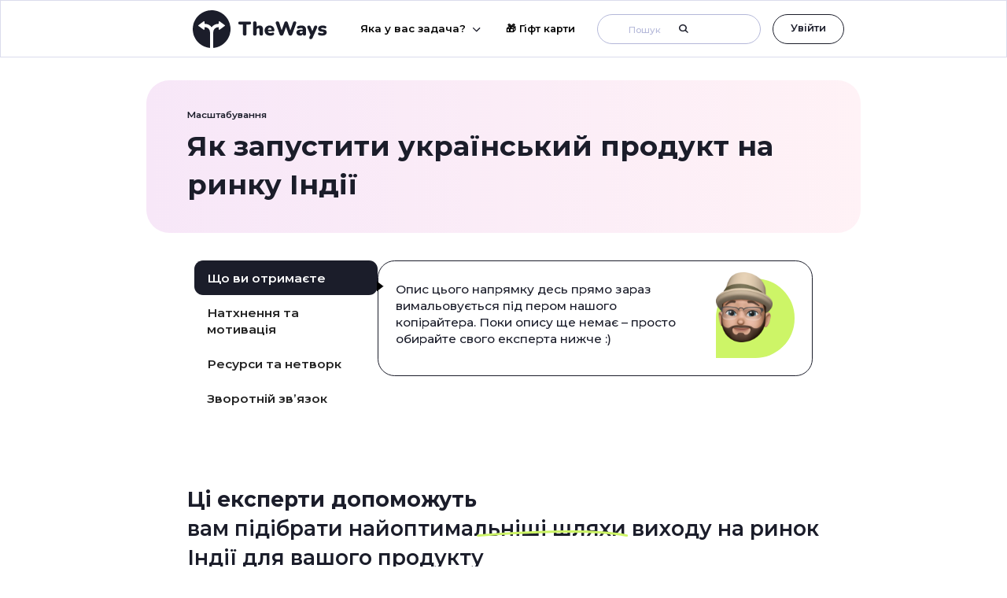

--- FILE ---
content_type: text/html
request_url: https://www.theways.io/use-cases/launch-a-ukrainian-product-in-india
body_size: 27079
content:
<!DOCTYPE html><!-- Last Published: Fri Dec 26 2025 08:26:21 GMT+0000 (Coordinated Universal Time) --><html data-wf-domain="www.theways.io" data-wf-page="6495d113e9423b235c741817" data-wf-site="633f251a3bb7912a43238cf1" data-wf-collection="6495d113e9423b235c74177c" data-wf-item-slug="launch-a-ukrainian-product-in-india"><head><meta charset="utf-8"/><title>Як запустити український продукт на ринку Індії | TheWays</title><meta content="" name="description"/><meta content="Як запустити український продукт на ринку Індії | TheWays" property="og:title"/><meta content="" property="og:description"/><meta content="https://cdn.prod.website-files.com/634aef44862a678d939f12ec/67604660bd43278126deef56_6585700f28410b925d45e7e5_use%2520cases%2520%25E2%2580%25A2%2520cover%2520%25E2%2580%25A2%2520229%2520(1).png" property="og:image"/><meta content="Як запустити український продукт на ринку Індії | TheWays" property="twitter:title"/><meta content="" property="twitter:description"/><meta content="https://cdn.prod.website-files.com/634aef44862a678d939f12ec/67604660bd43278126deef56_6585700f28410b925d45e7e5_use%2520cases%2520%25E2%2580%25A2%2520cover%2520%25E2%2580%25A2%2520229%2520(1).png" property="twitter:image"/><meta property="og:type" content="website"/><meta content="summary_large_image" name="twitter:card"/><meta content="width=device-width, initial-scale=1" name="viewport"/><link href="https://cdn.prod.website-files.com/633f251a3bb7912a43238cf1/css/thewaysstaging.webflow.shared.1dce75239.css" rel="stylesheet" type="text/css"/><link href="https://fonts.googleapis.com" rel="preconnect"/><link href="https://fonts.gstatic.com" rel="preconnect" crossorigin="anonymous"/><script src="https://ajax.googleapis.com/ajax/libs/webfont/1.6.26/webfont.js" type="text/javascript"></script><script type="text/javascript">WebFont.load({  google: {    families: ["Montserrat:100,100italic,200,200italic,300,300italic,400,400italic,500,500italic,600,600italic,700,700italic,800,800italic,900,900italic"]  }});</script><script type="text/javascript">!function(o,c){var n=c.documentElement,t=" w-mod-";n.className+=t+"js",("ontouchstart"in o||o.DocumentTouch&&c instanceof DocumentTouch)&&(n.className+=t+"touch")}(window,document);</script><link href="https://cdn.prod.website-files.com/633f251a3bb7912a43238cf1/6410cf8239c041b2f40463b6_Group%201.svg" rel="shortcut icon" type="image/x-icon"/><link href="https://cdn.prod.website-files.com/633f251a3bb7912a43238cf1/6410cf869075d97bf8d34565_Group%202.svg" rel="apple-touch-icon"/><script>
  dataLayer = [{
    'pageCategory': 'signup',
    'visitorType': 'high-value'
  }];
</script>

<meta name="google-site-verification" content="g-XqIZSYuW1FusLiyLXRvKqJYUXF68uqPSK-g8bZKA8" />

<!-- Google Tag Manager -->
<script>(function(w,d,s,l,i){w[l]=w[l]||[];w[l].push({'gtm.start':
new Date().getTime(),event:'gtm.js'});var f=d.getElementsByTagName(s)[0],
j=d.createElement(s),dl=l!='dataLayer'?'&l='+l:'';j.async=true;j.src=
'https://www.googletagmanager.com/gtm.js?id='+i+dl;f.parentNode.insertBefore(j,f);
})(window,document,'script','dataLayer','GTM-5DQWJ4Q');</script>
<!-- End Google Tag Manager -->

<meta name="facebook-domain-verification" content="h6j7sm9unnca10xzb2ruoqkob0c79s" />
<script async src="https://cdn.jsdelivr.net/npm/@finsweet/attributes-cmsnest@1/cmsnest.js"></script>
<script async src="https://cdn.jsdelivr.net/npm/@finsweet/attributes-cmsfilter@1/cmsfilter.js"></script>
<script async src="https://cdn.jsdelivr.net/npm/@finsweet/attributes-cmsload@1/cmsload.js"></script>
<link rel="stylesheet" href="https://cdn.jsdelivr.net/npm/swiper@8/swiper-bundle.min.css"/>
<link rel="stylesheet" href="https://the-ways-assets.s3.eu-north-1.amazonaws.com/styles/main.css"/>
<style>
.is-review-slider.swiper-creative .swiper-slide {
  box-shadow: 0px 16px 48px rgba(31, 32, 41, 0.06);
  opacity: 0 !important
}
.is-review-slider.swiper-creative .swiper-slide-active { opacity: 100% !important }

.hide-pseudo-elements:before,
.hide-pseudo-elements:after { display: none !important }
.flex-important {
	display: flex !important
}
.is-use-cases-slider .card .w-dyn-empty {
  background: transparent;
  color: transparent
}
.digit__text > * { margin: 0 }
.digit__text > * + * { margin-top: 1em }
.input {
  background-position: calc(100% - 0.92vw) 50%;
  background-size: 1.38vw 1.38vw;
  background-repeat: no-repeat
}

.button.secondary.violet.disabled,
.button.secondary.violet[disabled] {
    background-color: rgb(112 87 243 / 50%);
    cursor: not-allowed;
}
.input.is-filled ~ .input-label.textarea,
.input:focus ~ .input-label.textarea {
  width: calc(100% - 2px);
  margin-left: 1px
}
.input:focus ~ .input-label.textarea { background: #fff }
.input.is-filled ~ .input-label.textarea { background: #FAFAFE }
.input.error:focus ~ .input-label.textarea,
.input.error.is-filled ~ .input-label.textarea { background: #FEF7F7 }
.is-standard label.error {
  position: static;
  order: 10;
}
.is-standard .upload label.error {
  position: absolute;
  top: 100%;
  left: 0;
  width: 200%;
  flex: 0 0 auto
}
.upload_button:has(.error) { margin-bottom: 1.45vw }
.icon-1x1 {
  width: 100%;
  height: 100%
}
.w-richtext ol, .w-richtext ul {
  padding-left: 20px;
  margin: 0
}
.booking-form_mentors .swiper-scrollbar.swiper-scrollbar-vertical,
.booking-form_mentors .swiper-vertical>.swiper-scrollbar {
  right: 1px;
  background: transparent
}
.booking-form_mentors .swiper-scrollbar-drag { background: #DADCEC }
/*html { scroll-behavior: smooth }*/
.button.primary.violet.outlined[disabled],
.button.primary.violet.outlined[disabled]:hover {
  	background-color: #fff;
	color: #b4b8d9;
  	border-color: #b4b8d9;
}
.button.disabled, .button[disabled] { pointer-events: none }
.button.primary.violet[disabled],
.button.primary.violet[disabled]:hover {
	background-color: #b4b8d9
}
.button.primary.violet.outlined.disabled,
.button.primary.violet.outlined[disabled],
.button.primary.violet.disabled,
.button.primary.violet[disabled] {
  	pointer-events: none
}

.list .w-richtext > * { margin: 0 }
.list .w-richtext > * + * { margin-top: 0.46vw }
@media screen and (min-width: 768px) {
.input:focus ~ .input-label.textarea,
.input.is-filled ~ .input-label.textarea {
  border-radius: 0.57vw 0.57vw 0 0;
  -webkit-transform: translateY(-0.95vw);
          transform: translateY(-0.95vw)
}
.page-cover.gradient-1 { background: linear-gradient(81.2deg, rgba(252, 246, 240, 0.85) -7.3%, rgba(246, 243, 245, 0.85) 107.05%) }
.page-cover.gradient-2 { background: linear-gradient(80.15deg, rgba(253, 247, 242, 0.85) -8.17%, rgba(227, 247, 248, 0.85) 102.92%) }
.input.is-search.checked { background-position: 1vw 50% }
.booking-form_mentors .swiper-scrollbar.swiper-scrollbar-vertical,
.booking-form_mentors .swiper-vertical>.swiper-scrollbar,
.booking-form_mentors .swiper-scrollbar-drag {
  width: 0.46vw
}
  .steps-wrapper { min-height: calc(100vh - 4.7vw - 20.9vw) } /* window height - header height - footer height */
  .checklist-item__icon-wrapper svg {
    width: 1.38vw;
    height: 1.38vw
  }
  .person__link svg {
    display: block;
    width: 1.15vw;
    height: 1.15vw
  }
  .filter-checkbox:hover .filter-checkbox__bg { opacity: 100% }
  .card:hover .card__bg { opacity: 10% }
  .card:active .card__bg { opacity: 40% }
  .nav-menu-inner #sign-in-header-btn, .nav-menu-inner #profile-header-img-wrapper { display: none !important }
  .companies-section ._2-column-grid > div:nth-child(2n+2) {
    -webkit-transform: translateY(2.54vw);
    transform: translateY(2.54vw)
  }
  [swiper-slider="related-mentors-slider"] .swiper-slide.swiper-slide-prev,
  [swiper-slider="related-mentors-slider"] .swiper-slide.swiper-slide-next + .swiper-slide + .swiper-slide  {
    opacity: 0;
    -webkit-transition: opacity 0.1s ease 0.2s;
    transition: opacity 0.1s ease 0.2s
  }
}
@media screen and (max-width: 767px) {
.underlined-bg::after {
    left: -11%;
    width: 86px;
    height: 6px;
    background-image: url(https://cdn.prod.website-files.com/633f251a3bb7912a43238cf1/63da2d792a0d628151018571_underlined-light-green-mobile.svg);
}
.input {
  background-position: calc(100% - 10px) 50%;
  background-size: 20px 20px
}

.upload_button:has(.error) { margin-bottom: 19px }
.page-cover.gradient-1 { background: linear-gradient(86.54deg, rgba(252, 246, 240, 0.85) -18.2%, rgba(246, 243, 245, 0.85) 128.43%) }
.page-cover.gradient-2 { background: linear-gradient(88.31deg, rgba(253, 247, 242, 0.85) 8.33%, rgba(227, 247, 248, 0.85) 161.29%) }
.input:focus ~ .input-label.textarea,
.input.is-filled ~ .input-label.textarea {
  border-radius: 10px 10px 0 0;
  -webkit-transform: translateY(-17px);
          transform: translateY(-17px)
}
/*.course-hello__content { min-height: calc(100vh - 61px - 48px) }*/
.is-ios .course-hello__content { min-height: calc(100vh - 61px - 48px - 96px) }
.input.is-search.checked { background-position: 17px 50% }
.booking-form_mentors .swiper-scrollbar.swiper-scrollbar-vertical,
.booking-form_mentors .swiper-vertical>.swiper-scrollbar,
.booking-form_mentors .swiper-scrollbar-drag {
  width: 8px
}
.vertical-tabs__menu.is-profile.is-open {
  max-height: 100%;
  -webkit-box-shadow: 0 4px 15px 0 rgba(0, 0, 0, 0.25);
          box-shadow: 0 4px 15px 0 rgba(0, 0, 0, 0.25)
}
.vertical-tabs__menu.is-profile.is-open .profile-tab-button-arrow-wrapper {
  -webkit-transform: rotate(180deg);
      -ms-transform: rotate(180deg);
          transform: rotate(180deg)
}
.vertical-tabs .shape.is-profile.w--current .profile-tab-button-arrow-wrapper { opacity: 100% }
.rich-text h1, .rich-text h2, .rich-text h3, .rich-text h4, .rich-text h5, .rich-text h6 { font-size: 1.31em }
.input-label,
.vertical-tabs .text.is-profile {
  text-overflow: ellipsis;
  white-space: nowrap
}
.input.checked + .input-label,
.input.checked { padding-right: 40px }
.container.wide.blue-pink-gradient.is-booking-page { width: calc(100% - 16px) }
.steps-wrapper { min-height: calc(100vh - 60px - 100px - 20px) } /* window height - header height - bottom padding - device navbar */
.is-404-page .title.md-21 { font-size: 21px }
.rich-text ul, .rich-text ol { padding-left: 20px }
.test-checkbox__icon {
    width: 24px !important;
    height: 24px !important;
}
.sg-section > .sg-text {
  margin-left: 16px;
  margin-right: 16px
}
.w-pagination-previous svg,
.w-pagination-next svg {
  width: 7px;
  height: 12px
}
.rich-text > * + *,
.rich-text li + li { margin-top: 8px }
.rich-text.space-between-40 > * + *,
.rich-text.space-between-40 li + li { margin-top: 40px }
.rich-text p + h1, .rich-text p + h2, .rich-text p + h3, .rich-text p + h4, .rich-text p + h5, .rich-text p + h6 { margin-top: 52px }
.rich-text figure + h1, .rich-text figure + h2, .rich-text figure + h3, .rich-text figure + h4, .rich-text figure + h5, .rich-text figure + h6 { margin-top: 2.31vw }
.rich-text p + img { margin-top: 40px }
.hint__image:hover + .hint__text {
  -webkit-transform: translate(92px, -20px);
  transform: translate(92px, -20px)
}
  .button.primary { padding: 12px 24px }
  .button.secondary .text.md-18 { font-size: 14px }
  .button.secondary .text.md-18.is-modal { font-size: 15px }
  .button.secondary .text.md-18._16-on-mobile { font-size: 16px }
  .button.secondary .text.md-18._18-on-mobile { font-size: 18px }
  .navbar-wrapper #sign-in-header-btn, .navbar-wrapper #profile-header-img-wrapper { display: none !important }
  .highlight-cta-bg::after {
    width: 149px;
    height: 40px
  }
  .tabs__link { border: none }
  .tabs__link::after {
      top: 100%;
      right: 50%;
      margin-top: -10px;
      margin-right: -6px;
      width: 12px;
      height: 26px;
      -webkit-transform: rotate(90deg);
      transform: rotate(90deg)
  }
  .w--current img.width-150.radius-20.is-tab-content {
    box-shadow: 0 0 0 4px inset currentColor
  }
  .tabs__link.w--current a.is-tab-content::after {
    content: '';
      -webkit-box-sizing: border-box;
      box-sizing: border-box;
      display: block;
      width: 100%;
      height: 100%;
      position: absolute;
      top: 0;
      left: 0;
      border: 4px solid currentColor;
      border-radius: 12px;
      -webkit-transition: all 200ms cubic-bezier(.455, .03, .515, .955);
      transition: all 200ms cubic-bezier(.455, .03, .515, .955)
  }

  .nav-menu-wrapper { max-height: calc(100vh - 61px) }

  .menu-toggle-mobile.is-active { background-color: #F4F4FC }
  .menu-toggle-mobile.is-active .hamburger-icon__line {
    -webkit-transform-origin: center;
    transform-origin: center;
    background-color: #1B1D2A
  }
  .menu-toggle-mobile.is-active .hamburger-icon__line:nth-child(1) {
    -webkit-transform: rotate(45deg) translate(4px, 4px);
    transform: rotate(45deg) translate(4px, 4px)
  }
  .menu-toggle-mobile.is-active .hamburger-icon__line:nth-child(2) {
    -webkit-transform: rotate(-45deg);
    transform: rotate(-45deg)
  }
  .menu-toggle-mobile.is-active .hamburger-icon__line.short { opacity: 0 }
  .nav-menu-wrapper.is-shown { display: block !important }
  .menu-category-subitems-mobile .is-nav-menu-mobile-subcategory:first-child { margin-top: 12px }
  .menu-category-subitems-mobile .is-nav-menu-mobile-subcategory:last-child { margin-bottom: 12px }
  input.search-input::placeholder {
    font-size: 16px;
    line-height: 1.5
  }
  .flex.align-center.search.relative.is-active {
    width: 100%;
    opacity: 100%;
    overflow: visible;
    -webkit-transform: translate(0px, 0px);
    transform: translate(0px, 0px)
  }
  .size-16.absolute.search-icon, .width-32.radius-50.flex.align-center.justify-center.search-close-button { top: 50% !important }
  .search-suggestions__outer { top: 61px !important }
  .highlight-bg::after {
    margin-left: -13px;
    width: 115px;
    height: 47px;
  }
  .swiper-slide.is-review-slider {
    box-shadow: 0px 12px 36px 0px #1F20290F, 0px -1px 12px 0px #1F20290A;
  }
  .is-vertical-tab li + li { margin-top: 16px }
  .long-underline-bg::after {
    width: 176px;
    height: 8px;
    bottom: -105%
  }
  .value__label:hover + .value__image {
    -webkit-transform: scale(1) translate(0px, 8px);
    transform: scale(1) translate(0px, 8px);
  }
}
.input.firebase-error,
.input.checked.firebase-error { background-image: none }
.modal__close-button svg {
  width: 100%;
  height: 100%
}
  .w-nav-overlay {
    display: block !important;
}
</style>
<style>
  .pointer-event-disabled {
  	pointer-events: none;
  }
</style><style>
._3-column-grid .shape { filter: none !important }

.paginationjs-pages > ul {
	padding: 0;
	list-style: none
}

.paginationjs-prev a,
.paginationjs-next a {
	display: -webkit-box;
  display: -webkit-flex;
  display: -ms-flexbox;
  display: flex;
  -webkit-box-pack: center;
  -webkit-justify-content: center;
  -ms-flex-pack: center;
  justify-content: center;
  -webkit-box-align: center;
  -webkit-align-items: center;
  -ms-flex-align: center;
  align-items: center;
	width: 1.4vw;
  height: 1.4vw;
  border: 0.05vw solid #1b1d2a;
  border-radius: 50%;
  background-color: #fff;
  color: #1b1d2a;
  -webkit-transition: all 300ms ease;
          transition: all 300ms ease;
}

.paginationjs-prev a:hover,
.paginationjs-next a:hover {
	background-color: #1b1d2a;
  color: #fff;
}

.paginationjs-prev {
	margin-right: 0.57vw;
  -webkit-transform: rotate(180deg);
      -ms-transform: rotate(180deg);
          transform: rotate(180deg);
}
.paginationjs-next { margin-left: 0.57vw }

.paginationjs-page.is-current { color: #7057f3 }

@media screen and (max-width: 767px) {
	.paginationjs-next { margin-left: 6px }
  .paginationjs-prev { margin-right: 6px }
	.paginationjs-prev a,
  .paginationjs-next a {
		width: 40px;
		height: 40px;
	}
  .paginationjs-prev a svg,
  .paginationjs-next a svg {
		width: 8px;
		height: 12px;
	}
  .paginationjs-pages a {
  	font-size: 16px;
    line-height: 1.5;
  }
}

</style></head><body class="body"><div class="global-styles"><div class="global-styles w-embed"><style>
	#profile-header-img-wrapper {
		flex: none;
	}

	#profile-header-img-wrapper.is-notified {
		position: relative;
	}

	#profile-header-img-wrapper.is-notified:after {
		content: '';
		position: absolute;
		top: 0;
		right: 0;
		z-index: 2;
		width: 0.87vw;
		height: 0.87vw;
		margin-right: -0.29vw;
		background-image: url(https://cdn.prod.website-files.com/633f251a3bb7912a43238cf1/6613ff464fb97e9dc15dc0ee_lightning-icon.png);
		background-repeat: no-repeat;
		background-size: 0.87vw 0.87vw;
	}

	.booking-card_title a {
		text-decoration: underline;
		color: currentColor;
		transition: color .3s cubic-bezier(.455, .03, .515, .955);
	}
	.booking-card_title a:hover {
		color: var(--violet-dark)
	}
	
	
	.booking-card_info-adds a,
	.booking-card_request-content a {
		color: currentColor;
		text-decoration: underline;
	}
	
	.booking-card_info-adds a:hover,
	.booking-card_request-content a:hover {
		text-decoration: none;
	}

	.booking-card_request-content > * + * {
		margin-top: 0.46vw;
	}


	.booking-card_request-content a {
		overflow-wrap: anywhere;
	}




	@media screen and (max-width: 991px) {
		.footer_social_icon svg {
			width: 100% !important;
			height: 100% !important
		}
	}


	@media screen and (max-width: 767px) {
		#profile-header-img-wrapper.is-notified:after {
			width: 0.9375rem;
			height: 0.9375rem;
			margin-right: -0.3125rem;
			background-size: 0.9375rem 0.9375rem;
		}

		.booking-card_request-content > * + * {
			margin-top: 8px;
		}
	}
</style></div></div><div class="w-embed w-iframe"><!-- Google Tag Manager (noscript) -->
<noscript><iframe src="https://www.googletagmanager.com/ns.html?id=GTM-5DQWJ4Q"
height="0" width="0" style="display:none;visibility:hidden"></iframe></noscript>
<!-- End Google Tag Manager (noscript) --></div><div class="navbar"><div data-animation="default" data-collapse="all" data-duration="400" data-easing="ease" data-easing2="ease" role="banner" class="navbar-logo-left-container w-nav"><div class="container"><div class="navbar-wrapper"><div class="flex align-center margin-right-auto-on-mobile"><a href="/" class="logo-wrapper w-nav-brand"><img src="https://cdn.prod.website-files.com/633f251a3bb7912a43238cf1/6344894dd384a215fc3b0bad_Logo.svg" loading="lazy" alt=""/></a><div class="spacer horizontal _20 hidden-on-mobile"></div><div class="button secondary dropdown lighter-violet radius-30 menu-button w-nav-button"><img src="https://cdn.prod.website-files.com/633f251a3bb7912a43238cf1/63406bcccd149ba5aa04a28b_dropdown-arrow.svg" loading="lazy" alt="dropdown arrow icon" class="dropdown-arrow"/><div class="text md-18">Яка у вас задача?</div></div><a href="/certificate-gifts" class="button secondary lighter-violet radius-30 menu-button-2 hidden-on-mobile w-button">🎁 Гіфт карти</a><div class="spacer horizontal _20 hidden-on-mobile"></div></div><div class="flex"><form action="/search" autocomplete="off" class="flex align-center search relative w-form"><a href="#" class="search-toggle-mobile w-inline-block"><div class="flex w-embed"><svg width="16" height="16" viewBox="0 0 16 16" fill="none" xmlns="http://www.w3.org/2000/svg">
<path d="M15 8.5H1.5" stroke="#1C1D2B" stroke-width="2" stroke-linecap="round" stroke-linejoin="round"/>
<path d="M6 3.50001L1.02222 8.47779L6 13.4556" stroke="currentColor" stroke-width="2" stroke-linecap="round" stroke-linejoin="round"/>
</svg></div><div class="hidden">Close search</div></a><div class="relative min-width-100"><input class="search-input radius-30 w-input" maxlength="256" name="query" placeholder="Пошук" type="search" id="search" required=""/><img src="https://cdn.prod.website-files.com/633f251a3bb7912a43238cf1/63448f726e9d04ca525b5edb_search-icon.svg" loading="lazy" alt="" class="size-16 absolute search-icon"/><a href="#" class="width-32 radius-50 flex align-center justify-center search-close-button w-inline-block"><img src="https://cdn.prod.website-files.com/633f251a3bb7912a43238cf1/634dcf083d2e041bb72e3103_Search-Close-Icon.svg" loading="lazy" alt="" class="width-16 _12-on-small"/></a></div><input type="submit" class="hidden w-button" value="Search"/><div class="search-suggestions__outer radius-20 overflow-hidden"><div class="search-suggestions"><div class="suggestion-block"><div class="spacer _20 hidden-on-mobile"></div><div class="flex"><div class="spacer horizontal _20 hidden-on-mobile"></div><div class="text md-18 weight-600">Популярні виклики</div></div><div><div class="spacer _10"></div><a data-w-id="ea831e24-3f0a-f043-535e-acbbdff12ae9" href="https://www.theways.io/use-cases/strategies-for-tiktok" class="link-block md lighter-violet radius-10 w-inline-block"><div class="flex align-center"><div class="light-violet-bg radius-50 padding-10 size-44"><img src="https://cdn.prod.website-files.com/633f251a3bb7912a43238cf1/63406da4f51ebc962541ca29_rocket-icon.svg" loading="lazy" alt="" class="size-24"/></div><div class="spacer horizontal _10"></div><div><div class="text sm-16 weight-medium-500">TikTok для бізнесу</div><div class="text extra-sm-12">Стартапи та бізнес</div></div></div></a><a data-w-id="edb82e91-d004-619f-d32b-e1bf85bf6e98" href="https://theways.io/use-cases/product-manager-from-zero-to-hero" class="link-block md lighter-violet radius-10 w-inline-block"><div class="flex align-center"><div class="light-pink-bg radius-50 padding-10 size-44"><img src="https://cdn.prod.website-files.com/633f251a3bb7912a43238cf1/634ac89c5cb8ac3e3aecea60_career-menu-icon.svg" loading="lazy" alt="" class="size-24"/></div><div class="spacer horizontal _10"></div><div><div class="text sm-16 weight-medium-500">Як стати продакт-менеджером</div><div class="text extra-sm-12">Кар&#x27;єра</div></div></div></a><a data-w-id="87cfce58-19b5-09bd-a375-c40b6d6c5784" href="https://theways.io/use-cases/usa-launch-startup-scaling" class="link-block md lighter-violet radius-10 w-inline-block"><div class="flex align-center"><div class="light-green-bg radius-50 padding-10 size-44"><img src="https://cdn.prod.website-files.com/633f251a3bb7912a43238cf1/634ac89d3b326912dee494aa_business-menu-icon.svg" loading="lazy" alt="" class="size-24"/></div><div class="spacer horizontal _10"></div><div><div class="text sm-16 weight-medium-500">Запуск стартапу на ринку США</div><div class="text extra-sm-12">Масштабування</div></div></div></a><a data-w-id="15c91808-1f00-8d87-082f-7901c58ab83b" href="https://theways.io/use-cases/cv-and-linkedin-page-feedback" class="link-block md lighter-violet radius-10 w-inline-block"><div class="flex align-center"><div class="light-orange-bg radius-50 padding-10 size-44"><img src="https://cdn.prod.website-files.com/633f251a3bb7912a43238cf1/634ac87ca2d140c5f4d94598_networking-menu-icon.svg" loading="lazy" alt="" class="size-24"/></div><div class="spacer horizontal _10"></div><div><div class="text sm-16 weight-medium-500">Фідбек щодо резюме та LinkedIn</div><div class="text extra-sm-12">Потрібен зворотній зв&#x27;язок</div></div></div></a><div class="spacer _20"></div></div></div><div class="separetor"></div><div class="suggestion-block"><div class="spacer _20"></div><div class="flex"><div class="spacer horizontal _20 hidden-on-mobile"></div><div class="text md-18 weight-600">Популярні експерти</div></div><div class="flex vertical"><div class="spacer _10"></div><a href="https://www.theways.io/mentors/roman-povzyk" class="link-block md w-inline-block"><div class="flex align-center"><div class="size-44 radius-50"><img src="https://cdn.prod.website-files.com/633f251a3bb7912a43238cf1/65805defa877b0d244f3941a_64da776d5109892b09725fdb_645027c4e3fd9d865bff7f6f_-09854567-p-500%20(1).jpeg" loading="lazy" alt=""/></div><div class="spacer horizontal _10"></div><div><div class="text sm-16 weight-medium-500">Роман Повзик</div><div class="text extra-sm-12">Product Analyst у Burny Games</div></div></div></a><a href="https://theways.io/mentors/maria-yatsenko" class="link-block md radius-10 w-inline-block"><div class="flex align-center"><div class="size-44 radius-50"><img src="https://cdn.prod.website-files.com/633f251a3bb7912a43238cf1/63fa7be01d416a92b3858a37_63e39950d8ec88359707a17c_1-p-500.webp" loading="lazy" sizes="(max-width: 500px) 100vw, 500px" srcset="https://cdn.prod.website-files.com/633f251a3bb7912a43238cf1/63fa7be01d416a92b3858a37_63e39950d8ec88359707a17c_1-p-500-p-500.webp 500w, https://cdn.prod.website-files.com/633f251a3bb7912a43238cf1/63fa7be01d416a92b3858a37_63e39950d8ec88359707a17c_1-p-500.webp 500w" alt=""/></div><div class="spacer horizontal _10"></div><div><div class="text sm-16 weight-medium-500">Марія Яценко</div><div class="text extra-sm-12">Product Marketing Director у Centrifuge</div></div></div></a><a href="https://www.theways.io/mentors/oleksii-hryshko" class="link-block md radius-10 w-inline-block"><div class="flex align-center"><div class="size-44 radius-50"><img src="https://cdn.prod.website-files.com/633f251a3bb7912a43238cf1/68a5ad3b3502c2d385ab8529_%D0%93%D1%80%D0%B8%D1%88%D0%BA%D0%BE.webp" loading="lazy" sizes="(max-width: 617px) 100vw, 617px" srcset="https://cdn.prod.website-files.com/633f251a3bb7912a43238cf1/68a5ad3b3502c2d385ab8529_%D0%93%D1%80%D0%B8%D1%88%D0%BA%D0%BE-p-500.webp 500w, https://cdn.prod.website-files.com/633f251a3bb7912a43238cf1/68a5ad3b3502c2d385ab8529_%D0%93%D1%80%D0%B8%D1%88%D0%BA%D0%BE.webp 617w" alt=""/></div><div class="spacer horizontal _10"></div><div><div class="text sm-16 weight-medium-500">Олексій Гришко</div><div class="text extra-sm-12">Product Manager у Fozzy Group</div></div></div></a><a href="https://theways.io/mentors/mark-opanasiuk" class="link-block md radius-10 w-inline-block"><div class="flex align-center"><div class="size-44 radius-50"><img src="https://cdn.prod.website-files.com/633f251a3bb7912a43238cf1/63fa7b970123f3f2417cb2b3_63dcfc74f72fb25ee02d454b_BOG_7807-p-500.webp" loading="lazy" sizes="(max-width: 500px) 100vw, 500px" srcset="https://cdn.prod.website-files.com/633f251a3bb7912a43238cf1/63fa7b970123f3f2417cb2b3_63dcfc74f72fb25ee02d454b_BOG_7807-p-500-p-500.webp 500w, https://cdn.prod.website-files.com/633f251a3bb7912a43238cf1/63fa7b970123f3f2417cb2b3_63dcfc74f72fb25ee02d454b_BOG_7807-p-500.webp 500w" alt=""/></div><div class="spacer horizontal _10"></div><div><div class="text sm-16 weight-medium-500">Марк Опанасюк</div><div class="text extra-sm-12">Product Portfolio Manager у EPAM</div></div></div></a></div></div></div></div></form><div class="spacer horizontal _20 hidden-on-mobile"></div><a id="sign-in-header-btn" href="/auth/sign-in" class="button secondary dark radius-30 hidden-on-mobile w-button">Увійти</a><a id="profile-header-img-wrapper" href="/profile" class="hidden w-inline-block"><img src="https://cdn.prod.website-files.com/633f251a3bb7912a43238cf1/6388b3786835136b1a05b482_avatar_theways.webp" loading="lazy" alt="avatar-placeholder" id="profile-header-img" class="mentors-image no-margin"/></a></div><a href="#" class="search-toggle-mobile light w-inline-block"><div class="flex w-embed"><svg width="16" height="16" viewBox="0 0 16 16" fill="none" xmlns="http://www.w3.org/2000/svg">
<path fill-rule="evenodd" clip-rule="evenodd" d="M11 6.5C11 8.98528 8.98528 11 6.5 11C4.01472 11 2 8.98528 2 6.5C2 4.01472 4.01472 2 6.5 2C8.98528 2 11 4.01472 11 6.5ZM10.3347 11.7489C9.25975 12.5356 7.93411 13 6.5 13C2.91015 13 0 10.0899 0 6.5C0 2.91015 2.91015 0 6.5 0C10.0899 0 13 2.91015 13 6.5C13 7.9341 12.5356 9.25972 11.7489 10.3347L15.1213 13.7071C15.5118 14.0976 15.5118 14.7308 15.1213 15.1213C14.7308 15.5118 14.0976 15.5118 13.7071 15.1213L10.3347 11.7489Z" fill="currentColor"/>
</svg></div><div class="hidden">Open search</div></a><a js-element="menu-toggle-mobile" href="#" class="menu-toggle-mobile w-inline-block"><div class="hamburger-icon"><div class="hamburger-icon__line"></div><div class="hamburger-icon__line"></div><div class="hamburger-icon__line short"></div></div></a></div></div></div></div><div class="nav-menu-wrapper"><div class="navmenu"><div data-menu-loader="" class="menu-loader"><img src="https://cdn.prod.website-files.com/633f251a3bb7912a43238cf1/694a882ec603301912ef8d4d_loader-menu-placeholder-clipped.webp" loading="eager" alt="Три картки профілів користувачів, одна з яких — помітна чорна картка з п’ятьма зірками та іконкою користувача." class="menu-loader_placeholder"/><div class="menu-loader_lottie" data-w-id="cc1f0390-8f10-8337-fa8d-9de4f4a766da" data-animation-type="lottie" data-src="https://cdn.prod.website-files.com/633f251a3bb7912a43238cf1/694a5576393e7d2a68e627b9_loader-menu.json" data-loop="1" data-direction="1" data-autoplay="1" data-is-ix2-target="0" data-renderer="svg" data-default-duration="0" data-duration="0"></div></div><div class="nav-menu-inner"><div class="menu-category-item-wrapper-mobile user-profile-link hidden visible-on-mobile"><div class="menu-category-item-mobile"><a id="profile-header-img-wrapper" href="/profile" class="link-block lg light-violet radius-10 width-312 w-inline-block"><div class="flex align-center"><img loading="lazy" src="https://cdn.prod.website-files.com/633f251a3bb7912a43238cf1/6388b3786835136b1a05b482_avatar_theways.webp" alt="avatar-placeholder" class="size-24 radius-50"/><div class="spacer horizontal _10 hidden-on-mobile"></div><div class="spacer horizontal _12 hidden visible-on-mobile"></div><div class="text md-18 weight-600">Мій профіль</div><div class="spacer horizontal _10"></div></div></a></div></div><div id="menu-categories" class="menu-category-item-wrapper-mobile"></div><div class="margin-left-8"><div class="spacer _30 hidden-on-mobile"></div><a href="/directions" class="title sm-14 underlined hover-violet w-inline-block">Усі виклики</a><div class="spacer _10"></div><a href="/specialist-selection" class="title sm-14 underlined hover-violet w-inline-block">Усі експерти</a><div class="spacer _10"></div><a href="/courses" class="title sm-14 underlined hover-violet w-inline-block">Усі курси</a></div><a id="sign-in-header-btn" href="/auth/sign-in" class="button secondary dark radius-30 hidden visible-on-mobile sing-in-button-mobile w-button">Увійти</a><div class="spacer _32 hidden visible-on-mobile"></div></div><div class="link-submenu"><div class="flex"><div class="min-width-100"><div id="menu-subcategories" class="menu-grid grid-important"></div></div></div></div></div></div><div class="spacer _40 hidden-on-mobile"></div><div class="spacer _16 hidden visible-on-mobile"></div><div class="container wide"><div class="pink-gradient radius-40 padding-50x70 radius-20-on-mobile"><div class="w-dyn-list"><div role="list" class="w-dyn-items"><div role="listitem" class="w-dyn-item"><div class="text sm-16 weight-semibold-600 _14-on-mobile">Масштабування</div></div></div></div><div class="spacer _8"></div><h1 class="h2">Як запустити український продукт на ринку Індії</h1></div></div><div class="spacer _48 hidden-on-mobile"></div><div class="spacer _32 hidden visible-on-mobile"></div><div class="container"><div data-current="Tab 1" data-easing="ease" data-duration-in="300" data-duration-out="100" class="vertical-tabs w-tabs"><div class="vertical-tabs__menu w-tab-menu"><a data-w-tab="Tab 1" class="shape with-arrow radius-15 relative is-vertical-tab w-inline-block w-tab-link w--current"><div class="title md-21 weight-600 _14-on-mobile">Що ви отримаєте</div><div class="absolute size-12 black-bg arrow is-vertical-tab"></div></a><a data-w-tab="Tab 4" class="shape with-arrow radius-15 relative is-vertical-tab w-inline-block w-tab-link"><div class="title md-21 weight-600 _14-on-mobile">Натхнення та мотивація</div><div class="absolute size-12 black-bg arrow is-vertical-tab"></div></a><a data-w-tab="Tab 2" class="shape with-arrow radius-15 relative is-vertical-tab w-inline-block w-tab-link"><div class="title md-21 weight-600 _14-on-mobile">Ресурси та нетворк</div><div class="absolute size-12 black-bg arrow is-vertical-tab"></div></a><a data-w-tab="Tab 3" class="shape with-arrow radius-15 relative is-vertical-tab w-inline-block w-tab-link"><div class="title md-21 weight-600 _14-on-mobile">Зворотній зв’язок</div><div class="absolute size-12 black-bg arrow is-vertical-tab"></div></a></div><div class="vertical-tabs__content w-tab-content"><div data-w-tab="Tab 1" class="vertical-tabs__pane w-tab-pane w--tab-active"><div class="shape padding-30 border-black radius-30 is-vertical-tab"><div class="flex align-items-center wrap-on-mobile justify-center-on-mobile"><div class="spacer _16 hidden visible-on-mobile width-100"></div><div class="title md-21 weight-medium-500 _16-on-mobile w-richtext"><p>Опис цього напрямку десь прямо зараз вимальовується під пером нашого копірайтера. Поки опису ще немає – просто обирайте свого експерта нижче :)</p></div><div class="spacer horizontal _30 hidden-on-mobile"></div><div class="avatar shaped light-green small reversed flex-shrink-0 is-vertical-tab"><img alt="avatar bearded man in glasses and hat" loading="lazy" src="https://cdn.prod.website-files.com/633f251a3bb7912a43238cf1/635009a115081f4c2c1beab6_bearded-man-in-glasses-and-hat.webp" class="avatar__image shaped small"/></div></div></div></div><div data-w-tab="Tab 4" class="vertical-tabs__pane w-tab-pane"><div class="shape padding-30 border-black radius-30 is-vertical-tab"><div class="flex align-items-center wrap-on-mobile justify-center-on-mobile"><div class="spacer _16 hidden visible-on-mobile width-100"></div><div class="title md-21 weight-medium-500 _16-on-mobile w-richtext"><p>Опис цього напрямку десь прямо зараз вимальовується під пером нашого копірайтера. Поки опису ще немає – просто обирайте свого експерта нижче :)</p></div><div class="spacer horizontal _30 hidden-on-mobile"></div><div class="avatar shaped light-green small reversed flex-shrink-0 is-vertical-tab"><img alt="avatar brunette girl" loading="lazy" src="https://cdn.prod.website-files.com/633f251a3bb7912a43238cf1/634fe31bdf9f125495bc5efd_brunette-girl.webp" class="avatar__image shaped small"/></div></div></div></div><div data-w-tab="Tab 2" class="vertical-tabs__pane w-tab-pane"><div class="shape padding-30 border-black radius-30 is-vertical-tab"><div class="flex align-items-center wrap-on-mobile justify-center-on-mobile"><div class="spacer _16 hidden visible-on-mobile width-100"></div><div class="title md-21 weight-medium-500 _16-on-mobile w-richtext"><p>Опис цього напрямку десь прямо зараз вимальовується під пером нашого копірайтера. Поки опису ще немає – просто обирайте свого експерта нижче :)</p></div><div class="spacer horizontal _30 hidden-on-mobile"></div><div class="avatar shaped light-green small reversed flex-shrink-0 is-vertical-tab"><img alt="avatar brunette girl in hat" loading="lazy" src="https://cdn.prod.website-files.com/633f251a3bb7912a43238cf1/63513e426f4d060cb18e873b_brunette-girl-in-hat.webp" class="avatar__image shaped small"/></div></div></div></div><div data-w-tab="Tab 3" class="vertical-tabs__pane w-tab-pane"><div class="shape padding-30 border-black radius-30 is-vertical-tab"><div class="flex align-items-center wrap-on-mobile justify-center-on-mobile"><div class="spacer _16 hidden visible-on-mobile width-100"></div><div class="title md-21 weight-medium-500 _16-on-mobile w-richtext"><p>Опис цього напрямку десь прямо зараз вимальовується під пером нашого копірайтера. Поки опису ще немає – просто обирайте свого експерта нижче :)</p></div><div class="spacer horizontal _30 hidden-on-mobile"></div><div class="avatar shaped light-green small reversed flex-shrink-0 is-vertical-tab"><img alt="avatar man in hat" loading="lazy" src="https://cdn.prod.website-files.com/633f251a3bb7912a43238cf1/63515e37aa3023b25fd54edb_man-in-hat.webp" class="avatar__image shaped small"/></div></div></div></div></div></div><div js-element="pagination-scroll-to"><div class="spacer _118 hidden-on-mobile"></div><div class="spacer _72 hidden visible-on-mobile"></div><div class="flex wrap"><h2 class="h3"><strong class="long-underline-bg">Ці експерти допоможуть </strong></h2><h2 class="h3">вам підібрати найоптимальніші шляхи виходу на ринок Індії для вашого продукту</h2></div><div class="spacer _50 hidden-on-mobile"></div><div class="spacer _32 hidden visible-on-mobile"></div></div><div class="w-dyn-list"><div js-use-case-mentors-pagination="data-conteiner" fs-cmsload-element="list" role="list" class="_3-column-grid gap-16-on-mobile w-dyn-items"><div role="listitem" class="w-dyn-item"><div class="shape paddin-16 extralight-violet-bg radius-30 width-340 member-info height-100 relative is-use-case"><div class="relative"><div class="image-overlay radius-15 aspect-ratio-1x1"><img loading="lazy" alt="Олексій Єленевич" src="https://cdn.prod.website-files.com/634aef44862a678d939f12ec/6750dcf66c3b938aa438bced_64da776cba58269f85420604_64369707ec653a1d2b7d7664_photo_2023-04-12%25252014.31.59.jpeg" class="radius-15 width-310 height-310 fill-cover-on-mobile aspect-ratio-1x1__inner"/></div><div class="absolute bottom-left-14"><div class="title md-21 color-white weight-bold-700">Олексій Єленевич</div><div class="text sm-16 color-white _14-on-mobile inline">Co-Founder &amp; CEO у TheWays</div><div class="text sm-16 color-white _14-on-mobile inline">, від </div><div class="text sm-16 color-white _14-on-mobile inline">1500</div><div class="text sm-16 color-white _14-on-mobile inline left-margin">грн</div><div class="text sm-16 color-white _14-on-mobile inline left-margin">за дзвінок-консультацію</div></div></div><a href="/mentors/oleksii-yelenevych" class="absolute height-100 width-100 z-index-2 w-inline-block"></a><div class="spacer _16"></div><div class="button link is-search-card"><div class="flex align-center"><div class="title extra-sm underlined is-search-card">Забронювати</div><div class="spacer horizontal _10"></div><div class="hidden-before-after size-16 flex align-items-center justify-center w-embed"><svg width="16" height="17" viewBox="0 0 16 17" fill="none" xmlns="http://www.w3.org/2000/svg">
<path d="M1 9H14.5" stroke="currentColor" stroke-width="2" stroke-linecap="round" stroke-linejoin="round"/>
<path d="M10 4.00001L14.9778 8.97779L10 13.9556" stroke="currentColor" stroke-width="2" stroke-linecap="round" stroke-linejoin="round"/>
</svg></div></div></div></div></div></div></div><div js-use-case-mentors-pagination="items-conteiner" class="_3-column-grid gap-16-on-mobile"></div><div js-use-case-mentors-pagination="pagination-conteiner" class="margin-top-64 margin-top-40-on-mobile"></div><div class="spacer _140 hidden-on-mobile"></div><div class="spacer _56 hidden visible-on-mobile"></div></div><div class="use-cases-slider-section"><div class="container"><div class="divider"></div></div><div class="spacer _130 hidden-on-mobile"></div><div class="spacer _48 hidden visible-on-mobile"></div><div class="container"><div class="flex justify-between align-items-center"><div class="col-6x12-width-528"><h2 class="h2">Пов’язані тематики</h2></div><a href="/directions" class="button secondary link v2 radius-30 hidden-on-mobile w-inline-block"><div class="flex align-center"><div class="text md-18 weight-600">Усі тематики</div><div class="spacer horizontal _10"></div><img src="https://cdn.prod.website-files.com/633f251a3bb7912a43238cf1/634ec227a5b1a699170adca7_arrow-black.svg" loading="lazy" alt="black arrow icon" class="button-icon"/></div></a></div><div class="spacer _50 hidden-on-mobile"></div><div class="spacer _24 hidden visible-on-mobile"></div><div class="relative"><div swiper-slider="use-cases-slider" class="swiper is-use-cases-slider w-dyn-list"><div role="list" class="swiper-wrapper w-dyn-items"><div role="listitem" class="swiper-slide is-use-cases-slider w-dyn-item"><div class="card radius-30 transition-300 relative radius-20-on-mobile is-use-cases-slider"><div style="background-color:#cdf567" class="card__bg"></div><div class="flex vertical justify-between height-100 relative z-index-2"><div class="title md-21 weight-bold-700">Як запустити український продукт на ринку США так, щоб темпам росту позаздрили Uber та Airbnb</div><div class="spacer _30"></div><div class="title extra-sm color-gray margin-top-auto">Ментори</div><div class="spacer _8"></div><div class="w-dyn-list"><div role="list" class="flex align-items-center w-dyn-items"><div role="listitem" class="mentors-image shadow-100 relative w-dyn-item"><img src="https://cdn.prod.website-files.com/634aef44862a678d939f12ec/6750dcfb975b14f91c2d23fe_673d973fae46b4a9d18f2b3f_photo_2024-11-15%252011.03.38%25201.png" loading="lazy" alt="Рей Астафічев" sizes="100vw" srcset="https://cdn.prod.website-files.com/634aef44862a678d939f12ec/6750dcfb975b14f91c2d23fe_673d973fae46b4a9d18f2b3f_photo_2024-11-15%252011.03.38%25201-p-500.png 500w, https://cdn.prod.website-files.com/634aef44862a678d939f12ec/6750dcfb975b14f91c2d23fe_673d973fae46b4a9d18f2b3f_photo_2024-11-15%252011.03.38%25201-p-800.png 800w, https://cdn.prod.website-files.com/634aef44862a678d939f12ec/6750dcfb975b14f91c2d23fe_673d973fae46b4a9d18f2b3f_photo_2024-11-15%252011.03.38%25201.png 852w" class="mentors-image__inner"/><a href="/mentors/ray-astafichev" class="absolute width-100 height-100 w-inline-block"></a></div><div role="listitem" class="mentors-image shadow-100 relative w-dyn-item"><img src="https://cdn.prod.website-files.com/634aef44862a678d939f12ec/6750dcd69961b3f00287764d_64da775f32f9620cc5781b97_640f2b3f6b210c42f60be558_IMG_3406%2525201.png" loading="lazy" alt="Данііл Копілевич" class="mentors-image__inner"/><a href="/mentors/daniil-kopilevych" class="absolute width-100 height-100 w-inline-block"></a></div><div role="listitem" class="mentors-image shadow-100 relative w-dyn-item"><img src="https://cdn.prod.website-files.com/634aef44862a678d939f12ec/6750dcfe0c77a333a420e21d_64da776d4734c11c77550d99_63f75f7340db47605f131d7a_122899340_10220594675029369_1978669154327602877_n.jpeg" loading="lazy" alt="Сергій Кудряшов" class="mentors-image__inner"/><a href="/mentors/sergey-kudryashov" class="absolute width-100 height-100 w-inline-block"></a></div><div role="listitem" class="mentors-image shadow-100 relative w-dyn-item"><img src="https://cdn.prod.website-files.com/634aef44862a678d939f12ec/6750dcf777253dd24d1fc9a5_64da776cba58269f8542070c_643e9b889964f414d4d39c18_-09876543.jpeg" loading="lazy" alt="Олена Іващенко" class="mentors-image__inner"/><a href="/mentors/olena-ivashchenko" class="absolute width-100 height-100 w-inline-block"></a></div><div role="listitem" class="mentors-image shadow-100 relative w-dyn-item"><img src="https://cdn.prod.website-files.com/634aef44862a678d939f12ec/6750dcfb0c77a333a420e05d_64da776d7f8b4e77b3ec1709_6465ff15dcb0a00eb0426193_2022-12-02%25252011.01.41.jpeg" loading="lazy" alt="Радомир Новкович" class="mentors-image__inner"/><a href="/mentors/radomir-novkovich" class="absolute width-100 height-100 w-inline-block"></a></div></div></div></div><a href="/use-cases/usa-launch-startup-scaling" class="card__link w-inline-block"></a></div></div><div role="listitem" class="swiper-slide is-use-cases-slider w-dyn-item"><div class="card radius-30 transition-300 relative radius-20-on-mobile is-use-cases-slider"><div style="background-color:#cdf567" class="card__bg"></div><div class="flex vertical justify-between height-100 relative z-index-2"><div class="title md-21 weight-bold-700">Growth-маркетинг: як побудувати та підтримувати процеси швидкого росту у стартапі</div><div class="spacer _30"></div><div class="title extra-sm color-gray margin-top-auto">Ментори</div><div class="spacer _8"></div><div class="w-dyn-list"><div role="list" class="flex align-items-center w-dyn-items"><div role="listitem" class="mentors-image shadow-100 relative w-dyn-item"><img src="https://cdn.prod.website-files.com/634aef44862a678d939f12ec/6750dcfb975b14f91c2d23fe_673d973fae46b4a9d18f2b3f_photo_2024-11-15%252011.03.38%25201.png" loading="lazy" alt="Рей Астафічев" sizes="100vw" srcset="https://cdn.prod.website-files.com/634aef44862a678d939f12ec/6750dcfb975b14f91c2d23fe_673d973fae46b4a9d18f2b3f_photo_2024-11-15%252011.03.38%25201-p-500.png 500w, https://cdn.prod.website-files.com/634aef44862a678d939f12ec/6750dcfb975b14f91c2d23fe_673d973fae46b4a9d18f2b3f_photo_2024-11-15%252011.03.38%25201-p-800.png 800w, https://cdn.prod.website-files.com/634aef44862a678d939f12ec/6750dcfb975b14f91c2d23fe_673d973fae46b4a9d18f2b3f_photo_2024-11-15%252011.03.38%25201.png 852w" class="mentors-image__inner"/><a href="/mentors/ray-astafichev" class="absolute width-100 height-100 w-inline-block"></a></div><div role="listitem" class="mentors-image shadow-100 relative w-dyn-item"><img src="https://cdn.prod.website-files.com/634aef44862a678d939f12ec/6750dceacb860356aee16057_65d4dde1c83c55271ad47934_%25D0%259A%25D0%25BE%25D0%25BF%25D0%25B8%25D1%258F%2520IMG_3646.jpeg" loading="lazy" alt="Максим Сундалов" class="mentors-image__inner"/><a href="/mentors/max-sundalov" class="absolute width-100 height-100 w-inline-block"></a></div><div role="listitem" class="mentors-image shadow-100 relative w-dyn-item"><img src="https://cdn.prod.website-files.com/634aef44862a678d939f12ec/6750dcc98a80f70baeac0807_669e288a03180aacb2383074_Andrey_Square_Small.png" loading="lazy" alt="Андрій Пантелеєнко" sizes="100vw" srcset="https://cdn.prod.website-files.com/634aef44862a678d939f12ec/6750dcc98a80f70baeac0807_669e288a03180aacb2383074_Andrey_Square_Small-p-500.png 500w, https://cdn.prod.website-files.com/634aef44862a678d939f12ec/6750dcc98a80f70baeac0807_669e288a03180aacb2383074_Andrey_Square_Small-p-800.png 800w, https://cdn.prod.website-files.com/634aef44862a678d939f12ec/6750dcc98a80f70baeac0807_669e288a03180aacb2383074_Andrey_Square_Small.png 1000w" class="mentors-image__inner"/><a href="/mentors/andrii-panteleinko" class="absolute width-100 height-100 w-inline-block"></a></div><div role="listitem" class="mentors-image shadow-100 relative w-dyn-item"><img src="https://cdn.prod.website-files.com/634aef44862a678d939f12ec/68f8d9490a26d6b962be407a_%D0%91%D0%B5%D0%BB%D1%8C%D0%BA%D0%BE-%20square.jpg" loading="lazy" alt="Дмитро Белько" sizes="100vw" srcset="https://cdn.prod.website-files.com/634aef44862a678d939f12ec/68f8d9490a26d6b962be407a_%D0%91%D0%B5%D0%BB%D1%8C%D0%BA%D0%BE-%20square-p-500.jpg 500w, https://cdn.prod.website-files.com/634aef44862a678d939f12ec/68f8d9490a26d6b962be407a_%D0%91%D0%B5%D0%BB%D1%8C%D0%BA%D0%BE-%20square.jpg 756w" class="mentors-image__inner"/><a href="/mentors/dmytro-belko" class="absolute width-100 height-100 w-inline-block"></a></div><div role="listitem" class="mentors-image shadow-100 relative w-dyn-item"><img src="https://cdn.prod.website-files.com/634aef44862a678d939f12ec/6750dd08ba13badcd6c1cd16_663271409527a2d15118d9f3_IMG_4111%2520(2).jpeg" loading="lazy" alt="Василь Голіней" sizes="100vw" srcset="https://cdn.prod.website-files.com/634aef44862a678d939f12ec/6750dd08ba13badcd6c1cd16_663271409527a2d15118d9f3_IMG_4111%2520(2)-p-500.jpeg 500w, https://cdn.prod.website-files.com/634aef44862a678d939f12ec/6750dd08ba13badcd6c1cd16_663271409527a2d15118d9f3_IMG_4111%2520(2)-p-800.jpeg 800w, https://cdn.prod.website-files.com/634aef44862a678d939f12ec/6750dd08ba13badcd6c1cd16_663271409527a2d15118d9f3_IMG_4111%2520(2)-p-1080.jpeg 1080w, https://cdn.prod.website-files.com/634aef44862a678d939f12ec/6750dd08ba13badcd6c1cd16_663271409527a2d15118d9f3_IMG_4111%2520(2)-p-1600.jpeg 1600w, https://cdn.prod.website-files.com/634aef44862a678d939f12ec/6750dd08ba13badcd6c1cd16_663271409527a2d15118d9f3_IMG_4111%2520(2)-p-2000.jpeg 2000w, https://cdn.prod.website-files.com/634aef44862a678d939f12ec/6750dd08ba13badcd6c1cd16_663271409527a2d15118d9f3_IMG_4111%2520(2)-p-2600.jpeg 2600w, https://cdn.prod.website-files.com/634aef44862a678d939f12ec/6750dd08ba13badcd6c1cd16_663271409527a2d15118d9f3_IMG_4111%2520(2).jpeg 2626w" class="mentors-image__inner"/><a href="/mentors/vasyl-holiney" class="absolute width-100 height-100 w-inline-block"></a></div></div></div></div><a href="/use-cases/growth-hacking-startup-scaling" class="card__link w-inline-block"></a></div></div><div role="listitem" class="swiper-slide is-use-cases-slider w-dyn-item"><div class="card radius-30 transition-300 relative radius-20-on-mobile is-use-cases-slider"><div style="background-color:#7057f3" class="card__bg"></div><div class="flex vertical justify-between height-100 relative z-index-2"><div class="title md-21 weight-bold-700">Product-Led Growth: як рости за рахунок продукту</div><div class="spacer _30"></div><div class="title extra-sm color-gray margin-top-auto">Ментори</div><div class="spacer _8"></div><div class="w-dyn-list"><div role="list" class="flex align-items-center w-dyn-items"><div role="listitem" class="mentors-image shadow-100 relative w-dyn-item"><img src="https://cdn.prod.website-files.com/634aef44862a678d939f12ec/6750dcfb975b14f91c2d23fe_673d973fae46b4a9d18f2b3f_photo_2024-11-15%252011.03.38%25201.png" loading="lazy" alt="Рей Астафічев" sizes="100vw" srcset="https://cdn.prod.website-files.com/634aef44862a678d939f12ec/6750dcfb975b14f91c2d23fe_673d973fae46b4a9d18f2b3f_photo_2024-11-15%252011.03.38%25201-p-500.png 500w, https://cdn.prod.website-files.com/634aef44862a678d939f12ec/6750dcfb975b14f91c2d23fe_673d973fae46b4a9d18f2b3f_photo_2024-11-15%252011.03.38%25201-p-800.png 800w, https://cdn.prod.website-files.com/634aef44862a678d939f12ec/6750dcfb975b14f91c2d23fe_673d973fae46b4a9d18f2b3f_photo_2024-11-15%252011.03.38%25201.png 852w" class="mentors-image__inner"/><a href="/mentors/ray-astafichev" class="absolute width-100 height-100 w-inline-block"></a></div><div role="listitem" class="mentors-image shadow-100 relative w-dyn-item"><img src="https://cdn.prod.website-files.com/634aef44862a678d939f12ec/6750dceacb860356aee16057_65d4dde1c83c55271ad47934_%25D0%259A%25D0%25BE%25D0%25BF%25D0%25B8%25D1%258F%2520IMG_3646.jpeg" loading="lazy" alt="Максим Сундалов" class="mentors-image__inner"/><a href="/mentors/max-sundalov" class="absolute width-100 height-100 w-inline-block"></a></div><div role="listitem" class="mentors-image shadow-100 relative w-dyn-item"><img src="https://cdn.prod.website-files.com/634aef44862a678d939f12ec/65e6fe2b96682f66a39e866b_Sigma_StartUps-75248%20(1).webp" loading="lazy" alt="Максим Зубенко" sizes="100vw" srcset="https://cdn.prod.website-files.com/634aef44862a678d939f12ec/65e6fe2b96682f66a39e866b_Sigma_StartUps-75248%20(1)-p-500.webp 500w, https://cdn.prod.website-files.com/634aef44862a678d939f12ec/65e6fe2b96682f66a39e866b_Sigma_StartUps-75248%20(1)-p-800.webp 800w, https://cdn.prod.website-files.com/634aef44862a678d939f12ec/65e6fe2b96682f66a39e866b_Sigma_StartUps-75248%20(1)-p-1080.webp 1080w, https://cdn.prod.website-files.com/634aef44862a678d939f12ec/65e6fe2b96682f66a39e866b_Sigma_StartUps-75248%20(1)-p-1600.webp 1600w, https://cdn.prod.website-files.com/634aef44862a678d939f12ec/65e6fe2b96682f66a39e866b_Sigma_StartUps-75248%20(1)-p-2000.webp 2000w, https://cdn.prod.website-files.com/634aef44862a678d939f12ec/65e6fe2b96682f66a39e866b_Sigma_StartUps-75248%20(1)-p-2600.webp 2600w, https://cdn.prod.website-files.com/634aef44862a678d939f12ec/65e6fe2b96682f66a39e866b_Sigma_StartUps-75248%20(1)-p-3200.webp 3200w, https://cdn.prod.website-files.com/634aef44862a678d939f12ec/65e6fe2b96682f66a39e866b_Sigma_StartUps-75248%20(1).webp 4000w" class="mentors-image__inner"/><a href="/mentors/maksym-zubenko" class="absolute width-100 height-100 w-inline-block"></a></div><div role="listitem" class="mentors-image shadow-100 relative w-dyn-item"><img src="https://cdn.prod.website-files.com/634aef44862a678d939f12ec/6750dcdad523fbdcb0ea7557_67234faca6b7b8271589686d_photo_2020-12-15_22-37-53.png" loading="lazy" alt="Дмитро Кісов" sizes="100vw" srcset="https://cdn.prod.website-files.com/634aef44862a678d939f12ec/6750dcdad523fbdcb0ea7557_67234faca6b7b8271589686d_photo_2020-12-15_22-37-53-p-500.png 500w, https://cdn.prod.website-files.com/634aef44862a678d939f12ec/6750dcdad523fbdcb0ea7557_67234faca6b7b8271589686d_photo_2020-12-15_22-37-53-p-800.png 800w, https://cdn.prod.website-files.com/634aef44862a678d939f12ec/6750dcdad523fbdcb0ea7557_67234faca6b7b8271589686d_photo_2020-12-15_22-37-53-p-1080.png 1080w, https://cdn.prod.website-files.com/634aef44862a678d939f12ec/6750dcdad523fbdcb0ea7557_67234faca6b7b8271589686d_photo_2020-12-15_22-37-53-p-1600.png 1600w, https://cdn.prod.website-files.com/634aef44862a678d939f12ec/6750dcdad523fbdcb0ea7557_67234faca6b7b8271589686d_photo_2020-12-15_22-37-53.png 2487w" class="mentors-image__inner"/><a href="/mentors/dmytro-kisov" class="absolute width-100 height-100 w-inline-block"></a></div><div role="listitem" class="mentors-image shadow-100 relative w-dyn-item"><img src="https://cdn.prod.website-files.com/634aef44862a678d939f12ec/6750dd08ba13badcd6c1cd16_663271409527a2d15118d9f3_IMG_4111%2520(2).jpeg" loading="lazy" alt="Василь Голіней" sizes="100vw" srcset="https://cdn.prod.website-files.com/634aef44862a678d939f12ec/6750dd08ba13badcd6c1cd16_663271409527a2d15118d9f3_IMG_4111%2520(2)-p-500.jpeg 500w, https://cdn.prod.website-files.com/634aef44862a678d939f12ec/6750dd08ba13badcd6c1cd16_663271409527a2d15118d9f3_IMG_4111%2520(2)-p-800.jpeg 800w, https://cdn.prod.website-files.com/634aef44862a678d939f12ec/6750dd08ba13badcd6c1cd16_663271409527a2d15118d9f3_IMG_4111%2520(2)-p-1080.jpeg 1080w, https://cdn.prod.website-files.com/634aef44862a678d939f12ec/6750dd08ba13badcd6c1cd16_663271409527a2d15118d9f3_IMG_4111%2520(2)-p-1600.jpeg 1600w, https://cdn.prod.website-files.com/634aef44862a678d939f12ec/6750dd08ba13badcd6c1cd16_663271409527a2d15118d9f3_IMG_4111%2520(2)-p-2000.jpeg 2000w, https://cdn.prod.website-files.com/634aef44862a678d939f12ec/6750dd08ba13badcd6c1cd16_663271409527a2d15118d9f3_IMG_4111%2520(2)-p-2600.jpeg 2600w, https://cdn.prod.website-files.com/634aef44862a678d939f12ec/6750dd08ba13badcd6c1cd16_663271409527a2d15118d9f3_IMG_4111%2520(2).jpeg 2626w" class="mentors-image__inner"/><a href="/mentors/vasyl-holiney" class="absolute width-100 height-100 w-inline-block"></a></div></div></div></div><a href="/use-cases/product-led" class="card__link w-inline-block"></a></div></div></div></div><div class="hidden-on-mobile w-embed"><div class="swiper-button-prev" swiper-slider="use-cases-button-prev">
	<svg width="8" height="14" viewBox="0 0 8 14" fill="none" xmlns="http://www.w3.org/2000/svg">
		<path d="M6.94978 12.9498L0.999988 7L6.94978 1.05021" stroke="currentColor" stroke-width="2" stroke-linecap="round" stroke-linejoin="round"/>
	</svg>
</div>
<div class="swiper-button-next" swiper-slider="use-cases-button-next">
	<svg width="9" height="14" viewBox="0 0 9 14" fill="none" xmlns="http://www.w3.org/2000/svg">
		<path d="M1.94979 1.05021L7.89958 7L1.94979 12.9498" stroke="currentColor" stroke-width="2" stroke-linecap="round" stroke-linejoin="round"/>
	</svg>
</div></div></div><div class="spacer _24 hidden visible-on-mobile"></div><a href="/directions" class="button secondary link v2 radius-30 hidden w-inline-block"><div class="flex align-center"><div class="text md-18 weight-600 _14-on-mobile">Усі тематики</div><div class="spacer horizontal _10"></div><img src="https://cdn.prod.website-files.com/633f251a3bb7912a43238cf1/634ec227a5b1a699170adca7_arrow-black.svg" loading="lazy" alt="black arrow icon" class="button-icon"/></div></a><div class="spacer _48 hidden visible-on-mobile"></div></div></div><div class="cta-section"><div class="spacer _80 hidden-on-mobile"></div><div class="spacer _8 hidden visible-on-mobile"></div><div class="container"><div class="move-y-60 move-y-64-on-mobile"><div class="cta dark-violet"><div class="cta__content"><h4 class="cta__caption">Маєте інший запит за цією тематикою?</h4><div class="spacer _24"></div><div class="cta__text">Опишіть своє питання, і ми допоможемо</div><div class="spacer _40"></div><a id="giveRequestButton" data-w-id="576e20da-04b4-3244-3c1d-be5870a13fb9" href="#" class="button primary green radius-30 w-button">Залишити запит</a></div><div class="cta__avatar"><div class="avatar shaped light-green"><img src="https://cdn.prod.website-files.com/633f251a3bb7912a43238cf1/63515e37aa3023b25fd54edb_man-in-hat.webp" loading="lazy" alt="avatar man in hat" class="avatar__image shaped"/></div></div></div></div></div></div><div class="section footer-section"><div class="container footer-section__content"><div class="spacer _137 hidden-on-mobile"></div><div class="spacer _112 hidden visible-on-mobile"></div><div class="flex align-stretch justify-between wrap-on-mobile"><div class="flex vertical align-start width-50 width-100--on-mobile align-items-center-on-mobile"><a href="/" class="logo-wrapper footer w-inline-block"><img src="https://cdn.prod.website-files.com/633f251a3bb7912a43238cf1/63449df81a482b590521901c_logo-white.svg" loading="lazy" alt=""/></a><div class="spacer _48 hidden visible-on-mobile"></div><div class="spacer _40 hidden-on-mobile"></div><div class="flex align-center justify-between-on-mobile width-100--on-mobile padding-side-16-on-mobile"><a data-press-icon-color="#9AB84D" data-icon-hover-color="#CDF567" data-initial-icon-color="#FFFFFF" href="https://www.tiktok.com/@theways.io" target="_blank" class="icon-hover-effect w-inline-block"><div class="invisible">Twitter</div><div class="footer_social_icon w-embed"><svg width="19" height="22" viewBox="0 0 19 22" fill="none" xmlns="http://www.w3.org/2000/svg">
<path d="M18.7382 5.65709C17.5389 5.65709 16.4299 5.25869 15.5428 4.58922C14.5242 3.82118 13.789 2.69171 13.5303 1.39384C13.4645 1.07348 13.4317 0.740798 13.4276 0.399902H9.99809V9.76837L9.99398 14.8982C9.99398 16.27 9.09861 17.4324 7.86235 17.8431C7.50092 17.9622 7.11485 18.0197 6.71234 17.9951C6.19484 17.9663 5.7143 17.8102 5.29126 17.5597C4.39589 17.0258 3.79214 16.0565 3.77571 14.9434C3.75107 13.2102 5.15162 11.7932 6.88485 11.7932C7.22574 11.7932 7.55431 11.8507 7.86235 11.9493V9.39051V8.47461C7.53789 8.42533 7.20931 8.40068 6.87252 8.40068C4.97501 8.40068 3.20071 9.18926 1.93159 10.6103C0.974617 11.6823 0.399612 13.0541 0.309254 14.4916C0.194253 16.3768 0.884259 18.1717 2.2232 19.4942C2.42034 19.6872 2.6257 19.8679 2.84338 20.0363C3.98928 20.9194 5.39394 21.3999 6.87252 21.3999C7.2052 21.3999 7.53789 21.3753 7.86235 21.326C9.24236 21.1206 10.5156 20.4881 11.5218 19.4942C12.7581 18.2743 13.4399 16.652 13.4481 14.927L13.4317 7.263C14.019 7.71889 14.6638 8.09265 15.358 8.38426C16.434 8.84015 17.5758 9.06605 18.7464 9.06605V6.5771V5.65298C18.7505 5.65709 18.7382 5.65709 18.7382 5.65709Z" fill="white"/>
</svg></div></a><div class="spacer horizontal _35 hidden-on-mobile"></div><a data-press-icon-color="#9AB84D" data-icon-hover-color="#CDF567" data-initial-icon-color="#FFFFFF" href="https://www.instagram.com/theways.io/" target="_blank" class="icon-hover-effect w-inline-block"><div class="invisible">Instagram</div><div class="footer_social_icon w-embed"><svg width="21" height="21" viewBox="0 0 21 21" fill="none" xmlns="http://www.w3.org/2000/svg">
<path class='transition-300' d="M13.86 10.5C13.86 11.1645 13.6629 11.8142 13.2937 12.3667C12.9245 12.9193 12.3998 13.3499 11.7858 13.6042C11.1719 13.8585 10.4963 13.9251 9.8445 13.7954C9.19272 13.6658 8.59403 13.3458 8.12412 12.8759C7.65422 12.406 7.33421 11.8073 7.20456 11.1555C7.07491 10.5037 7.14145 9.82814 7.39576 9.21418C7.65007 8.60022 8.08074 8.07546 8.63328 7.70626C9.18583 7.33706 9.83545 7.14 10.5 7.14C11.3908 7.14102 12.2449 7.49535 12.8748 8.12525C13.5047 8.75515 13.859 9.60919 13.86 10.5ZM21 5.88V15.12C20.9982 16.6789 20.3782 18.1735 19.2758 19.2758C18.1735 20.3782 16.6789 20.9982 15.12 21H5.88C4.32107 20.9982 2.82649 20.3782 1.72416 19.2758C0.621831 18.1735 0.00176555 16.6789 0 15.12V5.88C0.00176555 4.32107 0.621831 2.82649 1.72416 1.72416C2.82649 0.621831 4.32107 0.00176555 5.88 0H15.12C16.6789 0.00176555 18.1735 0.621831 19.2758 1.72416C20.3782 2.82649 20.9982 4.32107 21 5.88ZM15.54 10.5C15.54 9.50318 15.2444 8.52875 14.6906 7.69993C14.1368 6.8711 13.3497 6.22511 12.4287 5.84365C11.5078 5.46218 10.4944 5.36237 9.51674 5.55684C8.53908 5.75131 7.64104 6.23133 6.93618 6.93618C6.23133 7.64104 5.75131 8.53908 5.55684 9.51674C5.36237 10.4944 5.46218 11.5078 5.84365 12.4287C6.22511 13.3497 6.8711 14.1368 7.69993 14.6906C8.52875 15.2444 9.50318 15.54 10.5 15.54C11.8362 15.5385 13.1173 15.007 14.0621 14.0621C15.007 13.1173 15.5385 11.8362 15.54 10.5ZM17.22 5.04C17.22 4.7908 17.1461 4.54719 17.0077 4.33998C16.8692 4.13278 16.6724 3.97128 16.4422 3.87591C16.2119 3.78055 15.9586 3.75559 15.7142 3.80421C15.4698 3.85283 15.2453 3.97283 15.069 4.14904C14.8928 4.32526 14.7728 4.54977 14.7242 4.79419C14.6756 5.0386 14.7005 5.29195 14.7959 5.52218C14.8913 5.75242 15.0528 5.9492 15.26 6.08765C15.4672 6.2261 15.7108 6.3 15.96 6.3C16.2942 6.3 16.6147 6.16725 16.851 5.93095C17.0872 5.69466 17.22 5.37417 17.22 5.04Z" fill="currentColor"/>
</svg></div></a><div class="spacer horizontal _35 hidden-on-mobile"></div><a data-press-icon-color="#9AB84D" data-icon-hover-color="#CDF567" data-initial-icon-color="#FFFFFF" href="https://www.linkedin.com/company/theways-io" target="_blank" class="icon-hover-effect w-inline-block"><div class="invisible">LinkedIn</div><div class="footer_social_icon w-embed"><svg width="21" height="20" viewBox="0 0 21 20" fill="none" xmlns="http://www.w3.org/2000/svg">
<path class='transition-300' d="M4.73737 19.5312H0.282828V6.32702H4.80808V19.5312H4.73737ZM2.54545 4.53895C0.989899 4.53895 0 3.57614 0 2.26947C0 0.962807 0.989899 0 2.54545 0C4.10101 0 5.0202 0.962807 5.09091 2.26947C5.09091 3.57614 4.10101 4.53895 2.54545 4.53895ZM21 19.5312H16.4747V12.5165C16.4747 10.7284 15.8384 9.5593 14.2121 9.5593C12.9394 9.5593 12.2323 10.3846 11.8788 11.1411C11.7374 11.4161 11.7374 11.8288 11.7374 12.2414V19.6H7.21212C7.21212 19.6 7.28283 7.63368 7.21212 6.39579H11.7374V8.25263C12.303 7.3586 13.4343 6.05193 15.7677 6.05193C18.7374 6.05193 20.9293 7.90877 20.9293 11.9663V19.5312H21Z" fill="currentColor"/>
</svg></div></a><div class="spacer horizontal _35 hidden-on-mobile"></div><a data-press-icon-color="#9AB84D" data-icon-hover-color="#CDF567" data-initial-icon-color="#FFFFFF" href="https://www.facebook.com/theways.io/" target="_blank" class="icon-hover-effect w-inline-block"><div class="invisible">Facebook</div><div class="footer_social_icon w-embed"><svg width="21" height="21" viewBox="0 0 21 21" fill="none" xmlns="http://www.w3.org/2000/svg">
<path class='transition-300' d="M8.47059 21V11.1676H6V7.6474H8.47059C8.47059 7.6474 8.47059 6.19075 8.47059 4.61272C8.47059 2.18497 10 0 13.4118 0C14.8235 0 15.8824 0.121387 15.8824 0.121387L15.7647 3.39884C15.7647 3.39884 14.7059 3.39884 13.5294 3.39884C12.2353 3.39884 12.1176 4.00578 12.1176 4.97688C12.1176 5.7052 12.1176 3.27746 12.1176 7.52601H15.8824L15.7647 11.0462H12.2353V21H8.47059Z" fill="currentColor"/>
</svg></div></a><div class="spacer horizontal _35 hidden-on-mobile"></div><a data-press-icon-color="#9AB84D" data-icon-hover-color="#CDF567" data-initial-icon-color="#FFFFFF" href="https://t.me/thewaysio" target="_blank" class="icon-hover-effect w-inline-block"><div class="invisible">Telegram</div><div class="footer_social_icon w-embed"><svg width="21" height="21" viewBox="0 0 21 21" fill="none" xmlns="http://www.w3.org/2000/svg">
<path d="M19.6343 4.04447L16.8616 17.1203C16.6523 18.0429 16.1069 18.2726 15.3319 17.8382L11.107 14.7249L9.06866 16.6858C8.84291 16.9116 8.65457 17.0999 8.21947 17.0999L8.52332 12.7975L16.353 5.7225C16.6936 5.41931 16.2789 5.25066 15.8241 5.5545L6.14441 11.6498L1.97722 10.3451C1.07094 10.0623 1.05454 9.43885 2.16622 9.00375L18.4655 2.7241C19.2202 2.44125 19.8804 2.8921 19.6343 4.04513V4.04447Z" fill="currentColor"/>
</svg></div></a></div><div class="footer_partner_adds-spacer"></div><div class="spacer _40 hidden-on-mobile"></div><div class="spacer _48 hidden visible-on-mobile"></div><div class="title sm-14 color-white weight-400 hidden-on-mobile">© TheWays. 2025. Зростаємо разом.</div></div><div class="flex vertical align-start justify-between width-100--on-mobile"><a href="/about-us" class="text md-18 color-white footer-link top-border-on-mobile">Про TheWays</a><div class="spacer _40 hidden-on-mobile"></div><a href="https://theways-io.notion.site/TheWays-249d91cd689b423da4838a04507d01c6" target="_blank" class="text md-18 color-white footer-link">Стати експертом</a><div class="spacer _40 hidden-on-mobile"></div><a id="giveFeedbackButton" data-w-id="8d2f6154-017b-1cfe-d864-a2c244243c39" href="#" class="text md-18 color-white footer-link">Залишити фідбек</a></div><div class="flex vertical align-start justify-between width-100--on-mobile"><a href="/courses" class="text md-18 color-white footer-link">Міні-курси</a><div class="spacer _40 hidden-on-mobile"></div><a href="/terms-of-use" target="_blank" class="text md-18 color-white footer-link">Terms of Use</a><div class="spacer _40 hidden-on-mobile"></div><a href="/privacy-policy" target="_blank" class="text md-18 color-white footer-link">Privacy Policy</a></div><div class="flex vertical align-start justify-between width-100--on-mobile"><a id="sendMailchimpButton" data-w-id="53a08b13-48ac-1010-085e-c14c4d434299" href="#" class="text md-18 color-white footer-link">Newsletter</a><div class="spacer _40 hidden-on-mobile"></div><a href="https://theways-io.notion.site/TheWays-Media-Kit-Ua-301b5172db094335ba7ee3e141af52d9" target="_blank" class="text md-18 color-white footer-link">Медіа-кіт</a><div class="spacer _40 hidden-on-mobile"></div><a href="/certificate-gifts" class="text md-18 color-white footer-link">Гіфт-карти</a></div><div class="spacer _48 hidden visible-on-mobile width-100--on-mobile"></div><div class="flex align-center hidden visible-on-mobile width-100--on-mobile"><div class="title sm-14 color-white weight-400 align-center">© TheWays. 2023. Зростаємо разом.</div></div></div><div class="spacer _50 hidden-on-mobile"></div><div class="spacer _16 hidden visible-on-mobile"></div></div><div class="modal _3 black-color"><div class="modal_wrapper"><div class="modal__inner _3"><div class="modal__bg hot-pink"></div><div class="modal__content-wrapper"><div class="modal__form-wrapper w-form"><form id="wf-form-Email-Form-Modal-3" name="wf-form-Email-Form-Modal-3" data-name="Email Form Modal 3" method="get" class="modal__form" data-wf-page-id="6495d113e9423b235c741817" data-wf-element-id="80aa0118-ef63-e3d1-07a0-ebc6c7bea516"><div class="modal__figure"><div class="avatar shaped light-green size-200 is-modal"><img alt="black girl in glasses with curly hair" loading="lazy" src="https://cdn.prod.website-files.com/633f251a3bb7912a43238cf1/63bc91b94e6c9c78b4aaf84c_black-girl-in-glasses-with-curly-hair.webp" class="avatar__image shaped size-200 scaled is-modal"/></div><div class="spacer _8"></div><img alt="modal arrow light green" loading="lazy" src="https://cdn.prod.website-files.com/633f251a3bb7912a43238cf1/63b82a1385c7d8396997238c_modal-arrow-light-green.svg" class="modal__arrow"/></div><div class="modal__form-content"><div class="modal__form-header"><h4 class="modal__caption">Які ваші враження?</h4><div>Розкажіть, що ви думаєте про TheWays</div></div><div class="modal__form-fields-wrapper"><div class="input-wrapper"><textarea id="Message" name="Message" maxlength="5000" data-name="Message" placeholder="" required="" class="input textarea w-input"></textarea><label for="Message-19" class="input-label textarea is-modal">Мені (не) сподобалось, що...</label></div><div class="input-wrapper"><input class="input w-input" maxlength="256" name="EmailNotRequired" data-name="EmailNotRequired" placeholder="" type="email" id="EmailNotRequired"/><label for="Email-20" class="input-label is-modal">Електронна пошта (це не обов’язково)</label></div><div class="button primary green radius-30 width-100 font-size-18 is-modal relative"><input type="submit" data-wait="Please wait..." class="button_submit w-button" value="Submit"/><div class="flex align-center justify-center"><div class="text md-18 weight-semibold-600 is-modal">Відправити відгук</div><div class="spacer horizontal _10"></div><div class="hidden-before-after size-16 flex align-items-center justify-center w-embed"><svg width="16" height="17" viewBox="0 0 16 17" fill="none" xmlns="http://www.w3.org/2000/svg">
<path d="M1 9H14.5" stroke="currentColor" stroke-width="2" stroke-linecap="round" stroke-linejoin="round"/>
<path d="M10 4.00001L14.9778 8.97779L10 13.9556" stroke="currentColor" stroke-width="2" stroke-linecap="round" stroke-linejoin="round"/>
</svg></div><div class="button_loader hidden" data-w-id="08a4b38c-b436-f9be-d15f-af9508798c2a" data-animation-type="lottie" data-src="https://cdn.prod.website-files.com/633f251a3bb7912a43238cf1/6409bc3564f2b3f7d9f70a37_loader-white.json" data-loop="1" data-direction="1" data-autoplay="1" data-is-ix2-target="0" data-renderer="svg" data-default-duration="3.033333333333333" data-duration="0"></div></div></div></div></div></form><div class="modal__success-massage w-form-done"><div class="modal__success-massage-inner"><div class="modal__figure"><div class="avatar shaped light-green size-200"><img loading="lazy" alt="black girl in glasses with curly hair" src="https://cdn.prod.website-files.com/633f251a3bb7912a43238cf1/63bc91b94e6c9c78b4aaf84c_black-girl-in-glasses-with-curly-hair.webp" class="avatar__image shaped size-200 scaled"/></div><div class="spacer _8"></div><img src="https://cdn.prod.website-files.com/633f251a3bb7912a43238cf1/63b82a1385c7d8396997238c_modal-arrow-light-green.svg" loading="lazy" alt="modal arrow light green" class="modal__arrow"/></div><div class="modal__success-massage-content"><h4 class="modal__caption">Дякуємо за зворотній зв’язок!</h4><div class="spacer _16"></div><div>Ми перечитуємо кожне повідомлення і робимо все від нас залежне, аби вам вдавалось все краще вирішувати ваші професійні виклики разом із TheWays.</div><div class="spacer _32 hidden-on-mobile"></div><div class="spacer _24 hidden visible-on-mobile"></div><a href="/directions" class="button secondary green radius-30 width-100 padding-md is-modal w-inline-block"><div class="flex align-items-center justify-center"><div class="text md-18 black-color is-modal">До вибору викликів</div><div class="spacer horizontal _8"></div><img src="https://cdn.prod.website-files.com/633f251a3bb7912a43238cf1/634ec227a5b1a699170adca7_arrow-black.svg" loading="lazy" alt="black arrow icon" class="size-16"/></div></a></div></div></div><div class="modal__error-message w-form-fail"><div class="spacer _32"></div><div class="text-block">Oops! Something went wrong while submitting the form.</div></div></div></div><a data-w-id="80aa0118-ef63-e3d1-07a0-ebc6c7bea546" href="#" class="modal__close-button _3 w-inline-block"><div class="invisible">Close modal</div><div class="modal__close-button-inner w-embed"><style>
.modal__close-button .w-embed:before,
.modal__close-button .w-embed:after {
	display: none
}
</style>

<svg width="16" height="16" viewBox="0 0 18 18" fill="none" xmlns="http://www.w3.org/2000/svg">
<path d="M1.5 16.5L16.5 1.5" stroke="currentColor" stroke-width="3" stroke-linecap="round" stroke-linejoin="round"/>
<path d="M16.5 16.5L1.5 1.5" stroke="currentColor" stroke-width="3" stroke-linecap="round" stroke-linejoin="round"/>
</svg></div></a></div><div data-w-id="80aa0118-ef63-e3d1-07a0-ebc6c7bea54a" class="modal__overlay"></div></div></div><div class="modal _2"><div class="modal_wrapper"><div class="modal__inner _2"><div class="modal__bg violet-dark"></div><div class="modal__content-wrapper"><div class="modal__form-wrapper w-form"><form id="wf-form-Email-Form-Modal-2" name="wf-form-Email-Form-Modal-2" data-name="Email Form Modal 2" method="get" class="modal__form" data-wf-page-id="6495d113e9423b235c741817" data-wf-element-id="e5ed9891-1e27-607f-5108-e4dbc59c5873"><div class="modal__figure is-visible-on-mobile"><div class="avatar shaped light-green size-200 is-modal"><img alt="open mailbox with raised flag" loading="lazy" src="https://cdn.prod.website-files.com/633f251a3bb7912a43238cf1/63bc8c55588335069a6b6475_open-mailbox-with-raised-flag.png" class="avatar__image shaped size-200 is-modal"/></div><div class="spacer _8"></div><img alt="modal arrow light green" loading="lazy" src="https://cdn.prod.website-files.com/633f251a3bb7912a43238cf1/63b82a1385c7d8396997238c_modal-arrow-light-green.svg" class="modal__arrow"/></div><div class="modal__form-content"><div class="modal__form-header"><h4 class="modal__caption">Кар’єрний шлях</h4><div>Регулярні імейли про те, як вирішувати професійні виклики</div></div><div class="modal__form-fields-wrapper"><div class="input-wrapper"><input class="input w-input" maxlength="256" name="Email" data-name="Email" placeholder="" type="email" id="Email-19" required=""/><label for="Email-19" class="input-label is-modal">Електронна пошта</label></div><div class="button primary green radius-30 width-100 font-size-18 is-modal relative"><input type="submit" data-wait="Please wait..." class="button_submit w-button" value="Submit"/><div class="flex align-center justify-center"><div class="text md-18 weight-semibold-600 is-modal">Підписатись безкоштовно</div><div class="spacer horizontal _10 hidden-on-mobile"></div><div class="hidden-before-after size-16 flex align-items-center justify-center hidden-on-mobile w-embed"><svg width="16" height="17" viewBox="0 0 16 17" fill="none" xmlns="http://www.w3.org/2000/svg">
<path d="M1 9H14.5" stroke="currentColor" stroke-width="2" stroke-linecap="round" stroke-linejoin="round"/>
<path d="M10 4.00001L14.9778 8.97779L10 13.9556" stroke="currentColor" stroke-width="2" stroke-linecap="round" stroke-linejoin="round"/>
</svg></div><div class="button_loader hidden" data-w-id="5aeb9025-4867-b071-4aef-25198055ac78" data-animation-type="lottie" data-src="https://cdn.prod.website-files.com/633f251a3bb7912a43238cf1/6409bc3564f2b3f7d9f70a37_loader-white.json" data-loop="1" data-direction="1" data-autoplay="1" data-is-ix2-target="0" data-renderer="svg" data-default-duration="3.033333333333333" data-duration="0"></div></div></div></div></div></form><div class="modal__success-massage w-form-done"><div class="modal__success-massage-inner"><div class="modal__figure"><div class="avatar shaped light-green size-200 is-modal"><img loading="lazy" alt="open mailbox with raised flag" src="https://cdn.prod.website-files.com/633f251a3bb7912a43238cf1/63bc8c55588335069a6b6475_open-mailbox-with-raised-flag.png" class="avatar__image shaped size-200 is-modal"/></div></div><div class="modal__success-massage-content"><h4 class="modal__caption">Дякуємо за підписку</h4><div class="spacer _16"></div><div>Перший лист буде у вас на пошті впродовж 5-ти хвилин. Все ще немає? Перевірте папки “спам” та “промо-акції”. Немає і там? Напишіть нам нам на theways.edu@gmail.com</div></div></div></div><div class="modal__error-message w-form-fail"><div class="spacer _32"></div><div class="text-block">Oops! Something went wrong while submitting the form.</div></div></div></div><a data-w-id="e5ed9891-1e27-607f-5108-e4dbc59c589e" href="#" class="modal__close-button _2 w-inline-block"><div class="invisible">Close modal</div><div class="modal__close-button-inner w-embed"><style>
.modal__close-button .w-embed:before,
.modal__close-button .w-embed:after {
	display: none
}
</style>

<svg width="16" height="16" viewBox="0 0 18 18" fill="none" xmlns="http://www.w3.org/2000/svg">
<path d="M1.5 16.5L16.5 1.5" stroke="currentColor" stroke-width="3" stroke-linecap="round" stroke-linejoin="round"/>
<path d="M16.5 16.5L1.5 1.5" stroke="currentColor" stroke-width="3" stroke-linecap="round" stroke-linejoin="round"/>
</svg></div></a></div><div data-w-id="e5ed9891-1e27-607f-5108-e4dbc59c58a2" class="modal__overlay"></div></div></div></div><div class="modal _4 black-color"><div class="modal_wrapper"><div class="modal__inner _4"><div class="modal__bg light-green"></div><div class="modal__content-wrapper"><div class="modal__form-wrapper w-form"><form id="wf-form-Email-Form-Modal-4" name="wf-form-Email-Form-Modal-4" data-name="Email Form Modal 4" method="get" class="modal__form" data-wf-page-id="6495d113e9423b235c741817" data-wf-element-id="d909fde3-1ee0-8b6b-ce14-5d2d221d8615"><div class="modal__figure"><div class="avatar shaped size-200 is-modal"><img alt="avatar brunette girl" loading="lazy" src="https://cdn.prod.website-files.com/633f251a3bb7912a43238cf1/634fe31bdf9f125495bc5efd_brunette-girl.webp" class="avatar__image shaped size-200 is-modal"/></div><div class="spacer _8"></div><img alt="modal arrow violet dark" loading="lazy" src="https://cdn.prod.website-files.com/633f251a3bb7912a43238cf1/63b82a13301d7830e9b5f51c_modal-arrow-violet-dark.svg" class="modal__arrow"/></div><div class="modal__form-content"><div class="modal__form-header"><h4 class="modal__caption">Не знайшли, що шукали? Не біда!</h4><div>Опишіть, які питання, теми чи ментори вас цікавлять, і ми спробуємо допомогти</div></div><div class="modal__form-fields-wrapper"><div class="input-wrapper"><textarea id="Message" name="Message" maxlength="5000" data-name="Message" placeholder="" required="" class="input textarea w-input"></textarea><label for="Message-15" class="input-label textarea is-modal">Мені би хотілось....</label></div><div class="input-wrapper"><input class="input w-input" maxlength="256" name="Email" data-name="Email" placeholder="" type="email" id="Email-16" required=""/><label for="Email-16" class="input-label is-modal">Електронна пошта</label></div><div class="button primary violet radius-30 width-100 font-size-18 is-modal relative"><input type="submit" data-wait="Please wait..." class="button_submit w-button" value="Submit"/><div class="flex align-center justify-center"><div class="text md-18 weight-semibold-600 is-modal">Зв’яжіться зі мною</div><div class="spacer horizontal _10"></div><div class="hidden-before-after size-16 flex align-items-center justify-center w-embed"><svg width="16" height="17" viewBox="0 0 16 17" fill="none" xmlns="http://www.w3.org/2000/svg">
<path d="M1 9H14.5" stroke="currentColor" stroke-width="2" stroke-linecap="round" stroke-linejoin="round"/>
<path d="M10 4.00001L14.9778 8.97779L10 13.9556" stroke="currentColor" stroke-width="2" stroke-linecap="round" stroke-linejoin="round"/>
</svg></div><div class="button_loader hidden" data-w-id="514cf9ad-f429-cd35-83ba-8a6e822a3a26" data-animation-type="lottie" data-src="https://cdn.prod.website-files.com/633f251a3bb7912a43238cf1/6409bc3564f2b3f7d9f70a37_loader-white.json" data-loop="1" data-direction="1" data-autoplay="1" data-is-ix2-target="0" data-renderer="svg" data-default-duration="3.033333333333333" data-duration="0"></div></div></div></div></div></form><div class="modal__success-massage w-form-done"><div class="modal__success-massage-inner"><div class="modal__figure"><div class="avatar shaped size-200"><img src="https://cdn.prod.website-files.com/633f251a3bb7912a43238cf1/63513e426f4d060cb18e873b_brunette-girl-in-hat.webp" loading="lazy" alt="avatar brunette girl in hat" class="avatar__image shaped size-200"/></div><div class="spacer _8"></div><img loading="lazy" alt="modal arrow violet dark" src="https://cdn.prod.website-files.com/633f251a3bb7912a43238cf1/63b82a13301d7830e9b5f51c_modal-arrow-violet-dark.svg" class="modal__arrow"/></div><div class="modal__success-massage-content"><h4 class="modal__caption">Дякуємо, що ви з нами</h4><div class="spacer _16"></div><div>Ми отримали ваше звернення, і відповімо вам як тільки зможемо.<br/>А поки ви чекаєте, можете подивитись наші короткі інтерактивні курси про менторство і не тільки.</div><div class="spacer _32 hidden-on-mobile"></div><div class="spacer _24 hidden visible-on-mobile"></div><a href="/courses" class="button secondary violet radius-30 width-100 padding-md is-modal w-inline-block"><div class="flex align-items-center justify-center"><div class="text md-18 color-white is-modal">До міні-курсів</div><div class="spacer horizontal _8"></div><img src="https://cdn.prod.website-files.com/633f251a3bb7912a43238cf1/6340a3fdeae8f473cc74e042_arrow-right-white.svg" loading="lazy" alt="arrow to right white icon" class="size-16"/></div></a></div></div></div><div class="modal__error-message w-form-fail"><div class="spacer _32"></div><div class="text-block">Oops! Something went wrong while submitting the form.</div></div></div></div><a data-w-id="d909fde3-1ee0-8b6b-ce14-5d2d221d8647" href="#" class="modal__close-button _4 w-inline-block"><div class="invisible">Close modal</div><div class="modal__close-button-inner w-embed"><style>
.modal__close-button .w-embed:before,
.modal__close-button .w-embed:after {
	display: none
}
</style>

<svg width="16" height="16" viewBox="0 0 18 18" fill="none" xmlns="http://www.w3.org/2000/svg">
<path d="M1.5 16.5L16.5 1.5" stroke="currentColor" stroke-width="3" stroke-linecap="round" stroke-linejoin="round"/>
<path d="M16.5 16.5L1.5 1.5" stroke="currentColor" stroke-width="3" stroke-linecap="round" stroke-linejoin="round"/>
</svg></div></a></div><div data-w-id="d909fde3-1ee0-8b6b-ce14-5d2d221d864b" class="modal__overlay"></div></div></div><div class="hidden w-dyn-list"><div fs-cmsnest-element="template-reference" fs-cmsnest-collection="mentors" role="list" class="w-dyn-items"><div role="listitem" class="w-dyn-item"><a href="/mentors/oleksii-yelenevych">Олексій Єленевич</a></div></div></div><div class="hidden w-dyn-list"><div fs-cmsnest-collection="subcategories" role="list" class="w-dyn-items"><div role="listitem" class="w-dyn-item"><a href="/menu-submenu-block/masshtabuvannya">Масштабування</a></div></div></div><div class="hidden w-dyn-list"><div fs-cmsnest-collection="category" role="list" class="w-dyn-items"><div role="listitem" class="w-dyn-item"><a href="/menu-categories/startup-2-0-and-business">Стартап 2.0 та бізнес</a></div></div></div><div class="hidden w-dyn-list"><div fs-cmsnest-collection="mentor-filter-category" role="list" class="w-dyn-items"><div role="listitem" class="w-dyn-item"><a href="/menu-categories/startup-2-0-and-business">Стартап 2.0 та бізнес</a></div></div></div><div class="hidden w-dyn-list"><div fs-cmsnest-collection="mentor-subcategories" role="list" class="w-dyn-items"><div role="listitem" class="w-dyn-item"><a href="/menu-submenu-block/masshtabuvannya">Масштабування</a></div></div></div><script src="https://d3e54v103j8qbb.cloudfront.net/js/jquery-3.5.1.min.dc5e7f18c8.js?site=633f251a3bb7912a43238cf1" type="text/javascript" integrity="sha256-9/aliU8dGd2tb6OSsuzixeV4y/faTqgFtohetphbbj0=" crossorigin="anonymous"></script><script src="https://cdn.prod.website-files.com/633f251a3bb7912a43238cf1/js/webflow.schunk.e0c428ff9737f919.js" type="text/javascript"></script><script src="https://cdn.prod.website-files.com/633f251a3bb7912a43238cf1/js/webflow.schunk.a8935dd668eb852a.js" type="text/javascript"></script><script src="https://cdn.prod.website-files.com/633f251a3bb7912a43238cf1/js/webflow.schunk.121b0d7ff03e0f4a.js" type="text/javascript"></script><script src="https://cdn.prod.website-files.com/633f251a3bb7912a43238cf1/js/webflow.79dfa5bf.95795b4b21eba975.js" type="text/javascript"></script><script src="https://cdn.prod.website-files.com/633f251a3bb7912a43238cf1/68dab562d34fcbed366f9365_showLoader.txt"></script>
<script src="https://the-ways-assets.s3.eu-north-1.amazonaws.com/scripts/cmsDynamicMenu.js"></script>
<script async src="https://cdn.jsdelivr.net/npm/@finsweet/attributes-cmscombine@1/cmscombine.js"></script>
<script src="https://cdn.jsdelivr.net/npm/axios/dist/axios.min.js"></script>
<script type="module" src="https://the-ways-assets.s3.eu-north-1.amazonaws.com/scripts/FirebaseConnecting2.js"></script>
<script src="https://code.jquery.com/jquery-3.6.1.min.js"></script>
<script src="https://ajax.aspnetcdn.com/ajax/jquery.validate/1.9/jquery.validate.js"></script>
<script src="https://cdn.jsdelivr.net/jquery.validation/1.16.0/additional-methods.min.js"></script>
<script src="https://cdn.jsdelivr.net/npm/swiper@8/swiper-bundle.min.js"></script>
<script src="https://cdn.prod.website-files.com/633f251a3bb7912a43238cf1/6388b9f14697997b3a58ee15_generator.txt"
	type="text/javascript"></script>
<script src="https://cdn.prod.website-files.com/633f251a3bb7912a43238cf1/6388bd0e901e767a64fc3d7a_toTargetUrl.txt"
	type="text/javascript"></script>
<script src="https://cdnjs.cloudflare.com/ajax/libs/dayjs/1.11.6/dayjs.min.js"></script>
<script src="https://cdn.prod.website-files.com/633f251a3bb7912a43238cf1/63a18eb20450fad21e30c6c7_showNotification.txt"
	type="text/javascript"></script>
<script src="https://cdn.prod.website-files.com/633f251a3bb7912a43238cf1/63b426d90b8014356daf9090_installCal.txt"
	type="text/javascript"></script>
<script src="https://cdn.prod.website-files.com/633f251a3bb7912a43238cf1/63b42b836771cf21a8b69dce_cardHover.txt"
	type="text/javascript"></script>
<script src="https://cdn.prod.website-files.com/633f251a3bb7912a43238cf1/63bc42748633eea8fa7a761f_trigerMenu.txt"
	type="text/javascript"></script>
<script src="https://cdn.prod.website-files.com/633f251a3bb7912a43238cf1/63c060af21f70c3ae0c308c0_rating-stars.txt"
	type="text/javascript"></script>
<script src="https://cdn.prod.website-files.com/633f251a3bb7912a43238cf1/6762cd523ed1e3b878903f65_swiper-sliders.txt"
	type="text/javascript"></script>
<script
	src="https://cdn.prod.website-files.com/633f251a3bb7912a43238cf1/63c94d914b77ac8804a81e2a_components-properties.txt"
	type="text/javascript"></script>
<script src="https://cdn.prod.website-files.com/633f251a3bb7912a43238cf1/63d6dc785644ccbeca732871_inputLabalOnClick.txt"
	type="text/javascript"></script>
<script src="https://cdn.prod.website-files.com/633f251a3bb7912a43238cf1/63d92762aa540c6ed58ae4b2_progress-bar.txt"
	type="text/javascript"></script>
<script src="https://cdn.prod.website-files.com/633f251a3bb7912a43238cf1/63dcd49624e5ed680372763f_custom-scroll-to.txt"
	type="text/javascript"></script>
<script src="https://cdn.prod.website-files.com/633f251a3bb7912a43238cf1/67700dbd174fc6d87aec0337_form-submit-custom.txt"
	type="text/javascript"></script>
<script src="https://cdn.prod.website-files.com/633f251a3bb7912a43238cf1/63e4d5d53c363143e688414a_changeAuthUserHeader.txt"
	type="text/javascript"></script>
<script
	src="https://cdn.prod.website-files.com/633f251a3bb7912a43238cf1/6429783d07c9bb510cabfcee_ModalFeedbackMailchimp.txt"
	type="text/javascript"></script>
<script
	src="https://cdn.prod.website-files.com/633f251a3bb7912a43238cf1/68483ffea0aa02e060ec3640_setDataFromCMSOnBookingPages.txt"
	type="text/javascript"></script>

<script type='module'>
	import { checkUserPermissionForCalendarAndVideoRequest } from "https://the-ways-assets.s3.eu-north-1.amazonaws.com/scripts/checkPermissionCalendarAndVideoFormFunctionProd30.js"
	import { scrollToStep } from "https://the-ways-assets.s3.eu-north-1.amazonaws.com/scripts/interactiveCourseStep.js"
	import { checkFeedback } from "https://the-ways-assets.s3.eu-north-1.amazonaws.com/scripts/checkFeedback.js"
	import { loadUserPayments } from "https://the-ways-assets.s3.eu-north-1.amazonaws.com/scripts/LoadUserPayments45.js"
	import { getLogicAnswers, getLabelHTML } from "https://the-ways-assets.s3.eu-north-1.amazonaws.com/scripts/logicForQuestionsOnCourse.js"
	import { getCourseBlockHTML } from "https://the-ways-assets.s3.eu-north-1.amazonaws.com/scripts/FunctiongetCourseBlockHTML.js"
	import { scroll } from "https://the-ways-assets.s3.eu-north-1.amazonaws.com/scripts/scrollFunction.js"
	import { setCoursesDataFromCmsForProfile } from "https://the-ways-assets.s3.eu-north-1.amazonaws.com/scripts/setCoursesDataFromCmsForProfileFunction.js"
	import { sendDataToTable } from "https://the-ways-assets.s3.eu-north-1.amazonaws.com/scripts/sendDataToTable4.js"
	import { analyticsPurchase } from "https://the-ways-assets.s3.eu-north-1.amazonaws.com/scripts/funPurchaseProd3.js"
	import { checkPaymentsStatus } from "https://the-ways-assets.s3.eu-north-1.amazonaws.com/scripts/checkPaymentsStatus4.js"
	import { showNotification } from "https://the-ways-assets.s3.eu-north-1.amazonaws.com/scripts/hasNotification5.js"
  	import { setDataFromCMSOnBookingPages } from "https://the-ways-assets.s3.eu-north-1.amazonaws.com/scripts/setDataFromCMSOnBookingPages2.js"
	const redirectWithReferrer = (referrer) => {
		window.location.href = `${window.location.origin}/auth/sign-in?referrer=${referrer}`
	}
    const showVideoFromMentor = async (paymentKey, userKey) => {
  		const setVideoRef = window.dbRef(window.db, `users/${userKey}/payments/${paymentKey}`)
  		await window.dbUpdate(setVideoRef, {
    		isOpened: true,
  		})
	}
    
    window.showVideoFromMentor = showVideoFromMentor
	window.sendDataToTable = sendDataToTable
	window.analyticsPurchase = analyticsPurchase
	window.checkUserPermissionForCalendarAndVideoRequest = checkUserPermissionForCalendarAndVideoRequest
	const setQueryParams = (query) => window.history.replaceState(null, null, `?step=${query}`)
	scrollToStep(scroll)
	window.onload = () => {
		window.onAuthStateChanged(window.auth, (user) => {
          	window.user = user
			const isAuth = !!user
			window.changeAuthUserHeader(isAuth)
			const userDataRef = isAuth ? window.dbRef(window.db, 'users/' + user.uid) : undefined
			if (!isAuth) {
            	$('#sign-in-header-btn').css("display", "block")
            }
			isAuth && showNotification(userDataRef)

			const isMobile = window.innerWidth < 480
			if (window.location.href.includes("auth/sign-in")) {
				const params = new Proxy(new URLSearchParams(window.location.search), {
					get: (searchParams, prop) => searchParams.get(prop),
				})
				const action = params.action
				if (action === 'logout' && document.referrer !== '') {
					window.signOut(window.auth).then(() => { sessionStorage.removeItem('userPhotoUrl') })
					window.location.href = window.location.origin + '/auth/sign-in';
				}
			}
			if (
  window.location.href.includes("calendar") ||
  window.location.href.includes("/video-request")
) {
  if (!isAuth) {
    window.location.href = window.location.origin;
    return;
  }
  const params = new Proxy(new URLSearchParams(window.location.search), {
    get: (searchParams, prop) => searchParams.get(prop),
  });
  const orderId = params.id
  const pathArr = window.location.pathname.split("/")
  const serviceType = pathArr[2]

  const checkStatusLink = `https://w-pay-integration-production.up.railway.app/payment/status/${orderId}`
  let flag = true;

  window.dbOnValue(userDataRef, async (userSnapshot) => {
    if (flag) {
      flag = false;
      const { telegramUrl, bookings, payments } = userSnapshot.val();  

      const payment = Object.values(payments || {}).find(
        (payment) => payment.orderId === orderId
      )
      
      if (!payment) return window.location.href = window.location.origin
      
      const { serviceNumber, redirectUrl } = payment
      
      const numberOfService = serviceNumber ?? redirectUrl[redirectUrl?.length - 1]
      
      setDataFromCMSOnBookingPages(payment.mentorName, numberOfService)
      
      telegramUrl && $("#contact").val(telegramUrl)
      if (payment.status === 'InProcessing') {
        sessionStorage.setItem(
          "paymentData",
          JSON.stringify({ orderId, payments })
        );
        await checkPaymentsStatus(checkStatusLink, orderId, payments)
      }
      
      if (payment.status === 'Expired') {
      	return window.location.href = window.location.origin
      }

      checkUserPermissionForCalendarAndVideoRequest(bookings, orderId, serviceType)
      
      const calendarLink = $("#form-calendar").data("calendar-link");
  		window.location.href.includes("calendar") &&
    		Cal("inline", {
      			elementOrSelector: "#form-calendar",
      			calLink: calendarLink,
      			config: {
        			email: window.auth.currentUser.email,
      			},
    		})

    	}
  })



}
if (window.location.href.includes(`${window.location.origin}/booking/upload-video-request`) && !isAuth) 	 	        redirectWithReferrer("/booking/upload-video-request")
			if (window.location.href.includes('confirm')) {
				if (user.emailVerified) {
					window.location.href = window.location.origin + '/profile'
				} else if (user) {
					$('#user-email').text(user.email)
				}
			}
			if (window.location.href.includes('mentors')) {
				$('.btn').each(function () {
					let noAuthText = 'Увійти та забронювати'
					let isAuthText = 'Забронювати'
					$(this).removeClass('disabled')
					const curNoAuthText = $(this).data('no-auth')
					const curIsAuthText = $(this).data('is-auth')
					if (curNoAuthText !== undefined) {
						noAuthText = curNoAuthText
					}
					if (curIsAuthText !== undefined) {
						isAuthText = curIsAuthText
					}
					const serBtnText = isAuth ? isAuthText : noAuthText
					$(this).find('.service-btn-title').text(serBtnText)
				})
			}
			if (window.location.href.includes('search')) {
				if (!isAuth) {
					const searchResults = $('.member-info')
					if (searchResults.length > 0) {
						$('.protected-content').css('display', 'none')
						$('.not-authenticated-content').css('display', 'block')
						$(searchResults).each((index, el) => {
							if (index >= 6) {
								$(el).css('display', 'none')
							} else if (index >= 3) {
								$(el).css('filter', 'blur(5px)')
								$(searchResults[index].children).css('pointer-events', 'none')
							}
						})
					}
				}
			}
			if (window.location.href.includes('interactive-courses')) {
				if (!isAuth) window.location.href = `${window.location.origin}/courses`

				const courseName = window.location.pathname.split('/')[2]
				const courseRef = window.dbRef(window.db, `users/${window.auth.currentUser.uid}/courses/${courseName}`)
				const updateCourseRef = courseRef
				const updateFeedbackRef = window.dbRef(window.db, `users/${window.auth.currentUser.uid}/courses/${courseName}/feedback`)
				const questionsRef = window.dbRef(window.db, `coursesQuestions/${courseName}`)
				let countBlocksShow = '';

				window.dbOnValue(courseRef, (course) => {
					if (!course.val()) {
						window.dbSet(courseRef, {
							lastStep: "1"
						})
					} else {
						$('.answers-block').empty()
						countBlocksShow = course.val().lastStep
						const userAnswers = { ...course.val().answers }
						const feedback = { ...course.val().feedback }

						$('#start-course-button').click((event) => {
							event.preventDefault();
							scroll(`#step-${countBlocksShow}`, isMobile)
						})

						if (+countBlocksShow > 1) $('#start-course-button').find('.title').text('До курсу')

						$('[data-next-step]').each(function (index) {
							if (index !== 0) $(this).addClass('disabled')
							if (index + 1 === +countBlocksShow) $(this).removeClass('disabled')
						})

						$('.step-wrapper').each(function (i) {
							if (i < countBlocksShow) {
								$(this).css("display", "block")
							} else {
								$(this).css("display", "none")
							}
						})
						checkFeedback(feedback)
						$('[js-element="progress-bar-current-value"]').text(`${countBlocksShow}`)
						window.dbOnValue(questionsRef, (questions) => {
							const questionsData = Object.entries(questions.val())
							$('[data-question-number]').each(function () {
								const questionNumberOnWebsite = $(this).data("question-number")
								const questionBlock = $(this).parent('.question-block')
								questionsData.forEach((questiondata, i) => {
									const question = questiondata[1]
									const questionKey = questiondata[0]
									const questionNumberOnDb = questionKey.split('-')[1]
									const isRenderAnswers = !!$(this).find('form').children('.answers-block').children().length
									if (questionNumberOnWebsite === +questionNumberOnDb && !isRenderAnswers) {
										$(this).children('.question-title').text(question.question)
										const answersBlock = $(this).find('.answers-block')
										Object.keys(question.answers).forEach((answerKey) => {
											if (userAnswers[questionKey]) {
												getLogicAnswers(question, answerKey, userAnswers[questionKey], answersBlock, questionBlock)
												$(this).find('.align-center').css("display", "none")
												questionBlock.find(`[data-button-for-question=${questionNumberOnDb}]`).removeClass('hidden-important')
											} else {
												const labelHTML = getLabelHTML(question.answers[answerKey], '', answerKey)
												answersBlock.append(labelHTML)
												questionBlock.find(`[data-button-for-question=${questionNumberOnDb}]`).addClass('hidden-important')
											}
										})
										const inputRadio = $(this).find('input')
										inputRadio.on('change', () => {
											$(this).find("input[type='submit']").removeClass('disabled')
										})
									}
								})
							})
						})
					}
				})
				$('[data-form-question]').each(function () {
					const questionNumber = $(this).data("form-question")
					const fieldName = `question-${questionNumber}`
					const answerBlock = $(this).find('.answerBlock');
					const reqAnswer = {}
					$(this).submit(function (e) {
						e.preventDefault()
						$.each($(`[data-form-question=${questionNumber}]`).serializeArray(), function (i, field) {
							reqAnswer[`question-${questionNumber}`] = field.value
							const answerRef = window.dbRef(window.db, `users/${window.auth.currentUser.uid}/courses/${courseName}/answers`)
							window.dbUpdate(answerRef, reqAnswer)
							scroll(`#block-answer-question-${questionNumber}`, isMobile)
						})
					})
				})

				$('.course-final__button').each(function (i) {
					$(this).on("click", (e) => {
						window.dbUpdate(updateFeedbackRef, { ...e.target.dataset })
					})
				})

				$('[data-next-step]').each(function (index) {
					$(this).on("click", (event) => {
						if (+event.target.dataset.nextStep > +countBlocksShow) {
							event.preventDefault();
							window.dbUpdate(updateCourseRef, {
								lastStep: event.target.dataset.nextStep
							})
							scroll(`#step-${event.target.dataset.nextStep}`, isMobile)
							setQueryParams(event.target.dataset.nextStep)
						}
					})
					$('.preloader-page').addClass('preloder-off')
				})
			}
			if (window.location.href.includes('password-recovery') && isAuth) sessionStorage.setItem("userEmail", window.auth.currentUser.email)
			if (window.location.href.includes('/course/')) {
				const courseName = window.location.pathname.split('/')[2]
				if (isAuth) {
					const courseRef = window.dbRef(window.db, `users/${window.auth.currentUser.uid}/courses`)
					window.dbOnValue(courseRef, (coursesResp) => {
						const courses = { ...coursesResp.val() }
						if (courses[courseName] && +courses[courseName].lastStep > 1) {
							$('#go-to-course-button').find('.relative').text('Продовжити навчання')
						} else {
							$('#go-to-course-button').find('.relative').text('Розпочати навчання')
						}
					})
				} else {
					$('#go-to-course-button').find('.relative').text('Увійти та розпочати навчання')
					$('#go-to-course-button').attr("href", `${window.location.origin}/auth/sign-in?referrer=/course/${courseName}`)
				}
			}
			if (window.location.href.includes('profile')) {
				if (!isAuth) {
					window.location.href = window.location.origin + '/auth/sign-in'
				} else {
					const userDataPath = 'users/' + user.uid
					const userDataRef = window.dbRef(window.db, userDataPath)

					window.dbOnValue(userDataRef, (snapshot) => {
						$('#payment-items').empty()
						loadUserPayments(snapshot, user.uid)
					})


					const usersCoursesRef = window.dbRef(window.db, "users/" + user.uid + "/courses");
					const coursesBlock = $('#courses-container')
					window.dbOnValue(usersCoursesRef, (userCourses) => {
						coursesBlock.empty()
						const userCoursesData = { ...userCourses.val() }
						const usersCourses = Object.entries(userCourses.val() || {})
						if (usersCourses.length) {
							$('#no-courses-msg').css("display", "none")
							$('#something-is-missing-block').css("display", "block")
						} else {
							$('#no-courses-msg').css("display", "block")
							$('#something-is-missing-block').css("display", "none")
						}

						usersCourses.forEach(course => {
							const key = course[0]
							const data = course[1]

							const courseBlockHTML = getCourseBlockHTML(key)
							coursesBlock.append(courseBlockHTML)
							setCoursesDataFromCmsForProfile(key, data.lastStep)
						})
					})
					const isEmailVerified = user.emailVerified;
					$('#email-not-verified-msg').css('display', isEmailVerified ? 'none' : 'flex')
					if (isEmailVerified) { $('input[type=email]').css('background-image', "url(https://global-uploads.webflow.com/633f251a3bb7912a43238cf1/6358f02264252038663e8826_checkmark-green.svg)") }
					window.dbOnValue(userDataRef, (snapshot) => {
						const { company, companyRole, facebookUrl, linkedinUrl, name, surname, telegramUrl, photoUrl, email } = snapshot.val()
						const fieldsValues = {
							'FirstName': name,
							'LastName': surname,
							'Email': email,
							'Role': companyRole,
							'Company': company,
							'LinkedIn': linkedinUrl,
							'Facebook': facebookUrl,
							'Telegram': telegramUrl,
						};
						sessionStorage.setItem('dataForEditForm', JSON.stringify(fieldsValues));
						Object.entries(fieldsValues).forEach((entry) => {
							const fieldId = `#${entry[0]}`
							const fieldValue = entry[1]
							if (fieldValue) {
								$(fieldId).attr("value", fieldValue)
								$(fieldId).focus()
								$(fieldId).addClass('is-filled')
							}
						});
						if (photoUrl) {
							sessionStorage.setItem('userPhotoUrl', photoUrl)
							$('#profileMainPhoto').attr('src', photoUrl)
							$('#profileMainPhoto').attr('srcset', photoUrl)
							$('#profile-header-img').attr('src', photoUrl)
							$('#delete-profile-img').css('display', 'block')
						} else {
							$('#delete-profile-img').css('display', 'none')
						}
						$('#user-name-surname').text(name + ' ' + surname)
					})
				}
			} else if (userDataRef && !window.location.href.includes('auth')) {
				window.dbOnValue(userDataRef, (snapshot) => {
					const { photoUrl = "" } = snapshot.val()
					if (photoUrl) {
						$('#profile-header-img').attr('src', photoUrl)
					}
				})
			}
		})
	}
</script><script src="https://cdnjs.cloudflare.com/ajax/libs/paginationjs/2.1.5/pagination.min.js" integrity="sha512-1zzZ0ynR2KXnFskJ1C2s+7TIEewmkB2y+5o/+ahF7mwNj9n3PnzARpqalvtjSbUETwx6yuxP5AJXZCpnjEJkQw==" crossorigin="anonymous" referrerpolicy="no-referrer"></script>

<script>
$(function() {
	const cardsOnPage = $(window).width() <= 568 ? 6 : 12

	setTimeout(function() {
		if (!!$('[js-use-case-mentors-pagination="data-conteiner"] .shape').length) {
			let resultsArray = []
			const containerTopPos = Math.round($('[js-element="pagination-scroll-to"]').offset().top)

			$('[js-use-case-mentors-pagination="data-conteiner"] .shape').each(function() {
				const currentString = String($(this)[0].outerHTML)
				resultsArray.push(currentString)
			})

			$('[js-use-case-mentors-pagination="data-conteiner"]').closest('.w-dyn-list').remove()

			$('[js-use-case-mentors-pagination="pagination-conteiner"]').pagination({
				dataSource: resultsArray,
				pageSize: cardsOnPage,
				autoHideNext: true,
				autoHidePrevious: true,
				ulClassName: 'flex justify-center align-center gap-10',
				activeClassName: 'is-current',
				className: 'weight-medium-500 text md-18',
				nextText: '<svg width="5" height="8" viewBox="0 0 5 8" fill="none" xmlns="http://www.w3.org/2000/svg"><path d="M0.974895 1.02511L3.94979 4L0.974894 6.97489" stroke="currentColor" stroke-linecap="round" stroke-linejoin="round"/></svg>',
				prevText: '<svg width="5" height="8" viewBox="0 0 5 8" fill="none" xmlns="http://www.w3.org/2000/svg"><path d="M0.974895 1.02511L3.94979 4L0.974894 6.97489" stroke="currentColor" stroke-linecap="round" stroke-linejoin="round"/></svg>',
				callback: function(data, pagination) {
					$('[js-use-case-mentors-pagination="items-conteiner"]').html(data)

					$('.paginationjs-pages a').on('click', function() {
						$("html, body").animate({ scrollTop: containerTopPos }, 500, 'swing')
					})
				}
			})
		}
	}, 6000)
});
</script>

<script>
	$('#giveRequestButton').on("click", () => {
		window.sendDataToTable('questions', 'wf-form-Email-Form-Modal-4', 'Не знайшли, що шукали? Не біда!')
	})
</script></body></html>

--- FILE ---
content_type: text/css
request_url: https://cdn.prod.website-files.com/633f251a3bb7912a43238cf1/css/thewaysstaging.webflow.shared.1dce75239.css
body_size: 66359
content:
html {
  -webkit-text-size-adjust: 100%;
  -ms-text-size-adjust: 100%;
  font-family: sans-serif;
}

body {
  margin: 0;
}

article, aside, details, figcaption, figure, footer, header, hgroup, main, menu, nav, section, summary {
  display: block;
}

audio, canvas, progress, video {
  vertical-align: baseline;
  display: inline-block;
}

audio:not([controls]) {
  height: 0;
  display: none;
}

[hidden], template {
  display: none;
}

a {
  background-color: #0000;
}

a:active, a:hover {
  outline: 0;
}

abbr[title] {
  border-bottom: 1px dotted;
}

b, strong {
  font-weight: bold;
}

dfn {
  font-style: italic;
}

h1 {
  margin: .67em 0;
  font-size: 2em;
}

mark {
  color: #000;
  background: #ff0;
}

small {
  font-size: 80%;
}

sub, sup {
  vertical-align: baseline;
  font-size: 75%;
  line-height: 0;
  position: relative;
}

sup {
  top: -.5em;
}

sub {
  bottom: -.25em;
}

img {
  border: 0;
}

svg:not(:root) {
  overflow: hidden;
}

hr {
  box-sizing: content-box;
  height: 0;
}

pre {
  overflow: auto;
}

code, kbd, pre, samp {
  font-family: monospace;
  font-size: 1em;
}

button, input, optgroup, select, textarea {
  color: inherit;
  font: inherit;
  margin: 0;
}

button {
  overflow: visible;
}

button, select {
  text-transform: none;
}

button, html input[type="button"], input[type="reset"] {
  -webkit-appearance: button;
  cursor: pointer;
}

button[disabled], html input[disabled] {
  cursor: default;
}

button::-moz-focus-inner, input::-moz-focus-inner {
  border: 0;
  padding: 0;
}

input {
  line-height: normal;
}

input[type="checkbox"], input[type="radio"] {
  box-sizing: border-box;
  padding: 0;
}

input[type="number"]::-webkit-inner-spin-button, input[type="number"]::-webkit-outer-spin-button {
  height: auto;
}

input[type="search"] {
  -webkit-appearance: none;
}

input[type="search"]::-webkit-search-cancel-button, input[type="search"]::-webkit-search-decoration {
  -webkit-appearance: none;
}

legend {
  border: 0;
  padding: 0;
}

textarea {
  overflow: auto;
}

optgroup {
  font-weight: bold;
}

table {
  border-collapse: collapse;
  border-spacing: 0;
}

td, th {
  padding: 0;
}

@font-face {
  font-family: webflow-icons;
  src: url("[data-uri]") format("truetype");
  font-weight: normal;
  font-style: normal;
}

[class^="w-icon-"], [class*=" w-icon-"] {
  speak: none;
  font-variant: normal;
  text-transform: none;
  -webkit-font-smoothing: antialiased;
  -moz-osx-font-smoothing: grayscale;
  font-style: normal;
  font-weight: normal;
  line-height: 1;
  font-family: webflow-icons !important;
}

.w-icon-slider-right:before {
  content: "";
}

.w-icon-slider-left:before {
  content: "";
}

.w-icon-nav-menu:before {
  content: "";
}

.w-icon-arrow-down:before, .w-icon-dropdown-toggle:before {
  content: "";
}

.w-icon-file-upload-remove:before {
  content: "";
}

.w-icon-file-upload-icon:before {
  content: "";
}

* {
  box-sizing: border-box;
}

html {
  height: 100%;
}

body {
  color: #333;
  background-color: #fff;
  min-height: 100%;
  margin: 0;
  font-family: Arial, sans-serif;
  font-size: 14px;
  line-height: 20px;
}

img {
  vertical-align: middle;
  max-width: 100%;
  display: inline-block;
}

html.w-mod-touch * {
  background-attachment: scroll !important;
}

.w-block {
  display: block;
}

.w-inline-block {
  max-width: 100%;
  display: inline-block;
}

.w-clearfix:before, .w-clearfix:after {
  content: " ";
  grid-area: 1 / 1 / 2 / 2;
  display: table;
}

.w-clearfix:after {
  clear: both;
}

.w-hidden {
  display: none;
}

.w-button {
  color: #fff;
  line-height: inherit;
  cursor: pointer;
  background-color: #3898ec;
  border: 0;
  border-radius: 0;
  padding: 9px 15px;
  text-decoration: none;
  display: inline-block;
}

input.w-button {
  -webkit-appearance: button;
}

html[data-w-dynpage] [data-w-cloak] {
  color: #0000 !important;
}

.w-code-block {
  margin: unset;
}

pre.w-code-block code {
  all: inherit;
}

.w-optimization {
  display: contents;
}

.w-webflow-badge, .w-webflow-badge > img {
  box-sizing: unset;
  width: unset;
  height: unset;
  max-height: unset;
  max-width: unset;
  min-height: unset;
  min-width: unset;
  margin: unset;
  padding: unset;
  float: unset;
  clear: unset;
  border: unset;
  border-radius: unset;
  background: unset;
  background-image: unset;
  background-position: unset;
  background-size: unset;
  background-repeat: unset;
  background-origin: unset;
  background-clip: unset;
  background-attachment: unset;
  background-color: unset;
  box-shadow: unset;
  transform: unset;
  direction: unset;
  font-family: unset;
  font-weight: unset;
  color: unset;
  font-size: unset;
  line-height: unset;
  font-style: unset;
  font-variant: unset;
  text-align: unset;
  letter-spacing: unset;
  -webkit-text-decoration: unset;
  text-decoration: unset;
  text-indent: unset;
  text-transform: unset;
  list-style-type: unset;
  text-shadow: unset;
  vertical-align: unset;
  cursor: unset;
  white-space: unset;
  word-break: unset;
  word-spacing: unset;
  word-wrap: unset;
  transition: unset;
}

.w-webflow-badge {
  white-space: nowrap;
  cursor: pointer;
  box-shadow: 0 0 0 1px #0000001a, 0 1px 3px #0000001a;
  visibility: visible !important;
  opacity: 1 !important;
  z-index: 2147483647 !important;
  color: #aaadb0 !important;
  overflow: unset !important;
  background-color: #fff !important;
  border-radius: 3px !important;
  width: auto !important;
  height: auto !important;
  margin: 0 !important;
  padding: 6px !important;
  font-size: 12px !important;
  line-height: 14px !important;
  text-decoration: none !important;
  display: inline-block !important;
  position: fixed !important;
  inset: auto 12px 12px auto !important;
  transform: none !important;
}

.w-webflow-badge > img {
  position: unset;
  visibility: unset !important;
  opacity: 1 !important;
  vertical-align: middle !important;
  display: inline-block !important;
}

h1, h2, h3, h4, h5, h6 {
  margin-bottom: 10px;
  font-weight: bold;
}

h1 {
  margin-top: 20px;
  font-size: 38px;
  line-height: 44px;
}

h2 {
  margin-top: 20px;
  font-size: 32px;
  line-height: 36px;
}

h3 {
  margin-top: 20px;
  font-size: 24px;
  line-height: 30px;
}

h4 {
  margin-top: 10px;
  font-size: 18px;
  line-height: 24px;
}

h5 {
  margin-top: 10px;
  font-size: 14px;
  line-height: 20px;
}

h6 {
  margin-top: 10px;
  font-size: 12px;
  line-height: 18px;
}

p {
  margin-top: 0;
  margin-bottom: 10px;
}

blockquote {
  border-left: 5px solid #e2e2e2;
  margin: 0 0 10px;
  padding: 10px 20px;
  font-size: 18px;
  line-height: 22px;
}

figure {
  margin: 0 0 10px;
}

figcaption {
  text-align: center;
  margin-top: 5px;
}

ul, ol {
  margin-top: 0;
  margin-bottom: 10px;
  padding-left: 40px;
}

.w-list-unstyled {
  padding-left: 0;
  list-style: none;
}

.w-embed:before, .w-embed:after {
  content: " ";
  grid-area: 1 / 1 / 2 / 2;
  display: table;
}

.w-embed:after {
  clear: both;
}

.w-video {
  width: 100%;
  padding: 0;
  position: relative;
}

.w-video iframe, .w-video object, .w-video embed {
  border: none;
  width: 100%;
  height: 100%;
  position: absolute;
  top: 0;
  left: 0;
}

fieldset {
  border: 0;
  margin: 0;
  padding: 0;
}

button, [type="button"], [type="reset"] {
  cursor: pointer;
  -webkit-appearance: button;
  border: 0;
}

.w-form {
  margin: 0 0 15px;
}

.w-form-done {
  text-align: center;
  background-color: #ddd;
  padding: 20px;
  display: none;
}

.w-form-fail {
  background-color: #ffdede;
  margin-top: 10px;
  padding: 10px;
  display: none;
}

.w-input, .w-select {
  color: #333;
  vertical-align: middle;
  background-color: #fff;
  border: 1px solid #ccc;
  width: 100%;
  height: 38px;
  margin-bottom: 10px;
  padding: 8px 12px;
  font-size: 14px;
  line-height: 1.42857;
  display: block;
}

.w-input::placeholder, .w-select::placeholder {
  color: #999;
}

.w-input:focus, .w-select:focus {
  border-color: #3898ec;
  outline: 0;
}

.w-input[disabled], .w-select[disabled], .w-input[readonly], .w-select[readonly], fieldset[disabled] .w-input, fieldset[disabled] .w-select {
  cursor: not-allowed;
}

.w-input[disabled]:not(.w-input-disabled), .w-select[disabled]:not(.w-input-disabled), .w-input[readonly], .w-select[readonly], fieldset[disabled]:not(.w-input-disabled) .w-input, fieldset[disabled]:not(.w-input-disabled) .w-select {
  background-color: #eee;
}

textarea.w-input, textarea.w-select {
  height: auto;
}

.w-select {
  background-color: #f3f3f3;
}

.w-select[multiple] {
  height: auto;
}

.w-form-label {
  cursor: pointer;
  margin-bottom: 0;
  font-weight: normal;
  display: inline-block;
}

.w-radio {
  margin-bottom: 5px;
  padding-left: 20px;
  display: block;
}

.w-radio:before, .w-radio:after {
  content: " ";
  grid-area: 1 / 1 / 2 / 2;
  display: table;
}

.w-radio:after {
  clear: both;
}

.w-radio-input {
  float: left;
  margin: 3px 0 0 -20px;
  line-height: normal;
}

.w-file-upload {
  margin-bottom: 10px;
  display: block;
}

.w-file-upload-input {
  opacity: 0;
  z-index: -100;
  width: .1px;
  height: .1px;
  position: absolute;
  overflow: hidden;
}

.w-file-upload-default, .w-file-upload-uploading, .w-file-upload-success {
  color: #333;
  display: inline-block;
}

.w-file-upload-error {
  margin-top: 10px;
  display: block;
}

.w-file-upload-default.w-hidden, .w-file-upload-uploading.w-hidden, .w-file-upload-error.w-hidden, .w-file-upload-success.w-hidden {
  display: none;
}

.w-file-upload-uploading-btn {
  cursor: pointer;
  background-color: #fafafa;
  border: 1px solid #ccc;
  margin: 0;
  padding: 8px 12px;
  font-size: 14px;
  font-weight: normal;
  display: flex;
}

.w-file-upload-file {
  background-color: #fafafa;
  border: 1px solid #ccc;
  flex-grow: 1;
  justify-content: space-between;
  margin: 0;
  padding: 8px 9px 8px 11px;
  display: flex;
}

.w-file-upload-file-name {
  font-size: 14px;
  font-weight: normal;
  display: block;
}

.w-file-remove-link {
  cursor: pointer;
  width: auto;
  height: auto;
  margin-top: 3px;
  margin-left: 10px;
  padding: 3px;
  display: block;
}

.w-icon-file-upload-remove {
  margin: auto;
  font-size: 10px;
}

.w-file-upload-error-msg {
  color: #ea384c;
  padding: 2px 0;
  display: inline-block;
}

.w-file-upload-info {
  padding: 0 12px;
  line-height: 38px;
  display: inline-block;
}

.w-file-upload-label {
  cursor: pointer;
  background-color: #fafafa;
  border: 1px solid #ccc;
  margin: 0;
  padding: 8px 12px;
  font-size: 14px;
  font-weight: normal;
  display: inline-block;
}

.w-icon-file-upload-icon, .w-icon-file-upload-uploading {
  width: 20px;
  margin-right: 8px;
  display: inline-block;
}

.w-icon-file-upload-uploading {
  height: 20px;
}

.w-container {
  max-width: 940px;
  margin-left: auto;
  margin-right: auto;
}

.w-container:before, .w-container:after {
  content: " ";
  grid-area: 1 / 1 / 2 / 2;
  display: table;
}

.w-container:after {
  clear: both;
}

.w-container .w-row {
  margin-left: -10px;
  margin-right: -10px;
}

.w-row:before, .w-row:after {
  content: " ";
  grid-area: 1 / 1 / 2 / 2;
  display: table;
}

.w-row:after {
  clear: both;
}

.w-row .w-row {
  margin-left: 0;
  margin-right: 0;
}

.w-col {
  float: left;
  width: 100%;
  min-height: 1px;
  padding-left: 10px;
  padding-right: 10px;
  position: relative;
}

.w-col .w-col {
  padding-left: 0;
  padding-right: 0;
}

.w-col-1 {
  width: 8.33333%;
}

.w-col-2 {
  width: 16.6667%;
}

.w-col-3 {
  width: 25%;
}

.w-col-4 {
  width: 33.3333%;
}

.w-col-5 {
  width: 41.6667%;
}

.w-col-6 {
  width: 50%;
}

.w-col-7 {
  width: 58.3333%;
}

.w-col-8 {
  width: 66.6667%;
}

.w-col-9 {
  width: 75%;
}

.w-col-10 {
  width: 83.3333%;
}

.w-col-11 {
  width: 91.6667%;
}

.w-col-12 {
  width: 100%;
}

.w-hidden-main {
  display: none !important;
}

@media screen and (max-width: 991px) {
  .w-container {
    max-width: 728px;
  }

  .w-hidden-main {
    display: inherit !important;
  }

  .w-hidden-medium {
    display: none !important;
  }

  .w-col-medium-1 {
    width: 8.33333%;
  }

  .w-col-medium-2 {
    width: 16.6667%;
  }

  .w-col-medium-3 {
    width: 25%;
  }

  .w-col-medium-4 {
    width: 33.3333%;
  }

  .w-col-medium-5 {
    width: 41.6667%;
  }

  .w-col-medium-6 {
    width: 50%;
  }

  .w-col-medium-7 {
    width: 58.3333%;
  }

  .w-col-medium-8 {
    width: 66.6667%;
  }

  .w-col-medium-9 {
    width: 75%;
  }

  .w-col-medium-10 {
    width: 83.3333%;
  }

  .w-col-medium-11 {
    width: 91.6667%;
  }

  .w-col-medium-12 {
    width: 100%;
  }

  .w-col-stack {
    width: 100%;
    left: auto;
    right: auto;
  }
}

@media screen and (max-width: 767px) {
  .w-hidden-main, .w-hidden-medium {
    display: inherit !important;
  }

  .w-hidden-small {
    display: none !important;
  }

  .w-row, .w-container .w-row {
    margin-left: 0;
    margin-right: 0;
  }

  .w-col {
    width: 100%;
    left: auto;
    right: auto;
  }

  .w-col-small-1 {
    width: 8.33333%;
  }

  .w-col-small-2 {
    width: 16.6667%;
  }

  .w-col-small-3 {
    width: 25%;
  }

  .w-col-small-4 {
    width: 33.3333%;
  }

  .w-col-small-5 {
    width: 41.6667%;
  }

  .w-col-small-6 {
    width: 50%;
  }

  .w-col-small-7 {
    width: 58.3333%;
  }

  .w-col-small-8 {
    width: 66.6667%;
  }

  .w-col-small-9 {
    width: 75%;
  }

  .w-col-small-10 {
    width: 83.3333%;
  }

  .w-col-small-11 {
    width: 91.6667%;
  }

  .w-col-small-12 {
    width: 100%;
  }
}

@media screen and (max-width: 479px) {
  .w-container {
    max-width: none;
  }

  .w-hidden-main, .w-hidden-medium, .w-hidden-small {
    display: inherit !important;
  }

  .w-hidden-tiny {
    display: none !important;
  }

  .w-col {
    width: 100%;
  }

  .w-col-tiny-1 {
    width: 8.33333%;
  }

  .w-col-tiny-2 {
    width: 16.6667%;
  }

  .w-col-tiny-3 {
    width: 25%;
  }

  .w-col-tiny-4 {
    width: 33.3333%;
  }

  .w-col-tiny-5 {
    width: 41.6667%;
  }

  .w-col-tiny-6 {
    width: 50%;
  }

  .w-col-tiny-7 {
    width: 58.3333%;
  }

  .w-col-tiny-8 {
    width: 66.6667%;
  }

  .w-col-tiny-9 {
    width: 75%;
  }

  .w-col-tiny-10 {
    width: 83.3333%;
  }

  .w-col-tiny-11 {
    width: 91.6667%;
  }

  .w-col-tiny-12 {
    width: 100%;
  }
}

.w-widget {
  position: relative;
}

.w-widget-map {
  width: 100%;
  height: 400px;
}

.w-widget-map label {
  width: auto;
  display: inline;
}

.w-widget-map img {
  max-width: inherit;
}

.w-widget-map .gm-style-iw {
  text-align: center;
}

.w-widget-map .gm-style-iw > button {
  display: none !important;
}

.w-widget-twitter {
  overflow: hidden;
}

.w-widget-twitter-count-shim {
  vertical-align: top;
  text-align: center;
  background: #fff;
  border: 1px solid #758696;
  border-radius: 3px;
  width: 28px;
  height: 20px;
  display: inline-block;
  position: relative;
}

.w-widget-twitter-count-shim * {
  pointer-events: none;
  -webkit-user-select: none;
  user-select: none;
}

.w-widget-twitter-count-shim .w-widget-twitter-count-inner {
  text-align: center;
  color: #999;
  font-family: serif;
  font-size: 15px;
  line-height: 12px;
  position: relative;
}

.w-widget-twitter-count-shim .w-widget-twitter-count-clear {
  display: block;
  position: relative;
}

.w-widget-twitter-count-shim.w--large {
  width: 36px;
  height: 28px;
}

.w-widget-twitter-count-shim.w--large .w-widget-twitter-count-inner {
  font-size: 18px;
  line-height: 18px;
}

.w-widget-twitter-count-shim:not(.w--vertical) {
  margin-left: 5px;
  margin-right: 8px;
}

.w-widget-twitter-count-shim:not(.w--vertical).w--large {
  margin-left: 6px;
}

.w-widget-twitter-count-shim:not(.w--vertical):before, .w-widget-twitter-count-shim:not(.w--vertical):after {
  content: " ";
  pointer-events: none;
  border: solid #0000;
  width: 0;
  height: 0;
  position: absolute;
  top: 50%;
  left: 0;
}

.w-widget-twitter-count-shim:not(.w--vertical):before {
  border-width: 4px;
  border-color: #75869600 #5d6c7b #75869600 #75869600;
  margin-top: -4px;
  margin-left: -9px;
}

.w-widget-twitter-count-shim:not(.w--vertical).w--large:before {
  border-width: 5px;
  margin-top: -5px;
  margin-left: -10px;
}

.w-widget-twitter-count-shim:not(.w--vertical):after {
  border-width: 4px;
  border-color: #fff0 #fff #fff0 #fff0;
  margin-top: -4px;
  margin-left: -8px;
}

.w-widget-twitter-count-shim:not(.w--vertical).w--large:after {
  border-width: 5px;
  margin-top: -5px;
  margin-left: -9px;
}

.w-widget-twitter-count-shim.w--vertical {
  width: 61px;
  height: 33px;
  margin-bottom: 8px;
}

.w-widget-twitter-count-shim.w--vertical:before, .w-widget-twitter-count-shim.w--vertical:after {
  content: " ";
  pointer-events: none;
  border: solid #0000;
  width: 0;
  height: 0;
  position: absolute;
  top: 100%;
  left: 50%;
}

.w-widget-twitter-count-shim.w--vertical:before {
  border-width: 5px;
  border-color: #5d6c7b #75869600 #75869600;
  margin-left: -5px;
}

.w-widget-twitter-count-shim.w--vertical:after {
  border-width: 4px;
  border-color: #fff #fff0 #fff0;
  margin-left: -4px;
}

.w-widget-twitter-count-shim.w--vertical .w-widget-twitter-count-inner {
  font-size: 18px;
  line-height: 22px;
}

.w-widget-twitter-count-shim.w--vertical.w--large {
  width: 76px;
}

.w-background-video {
  color: #fff;
  height: 500px;
  position: relative;
  overflow: hidden;
}

.w-background-video > video {
  object-fit: cover;
  z-index: -100;
  background-position: 50%;
  background-size: cover;
  width: 100%;
  height: 100%;
  margin: auto;
  position: absolute;
  inset: -100%;
}

.w-background-video > video::-webkit-media-controls-start-playback-button {
  -webkit-appearance: none;
  display: none !important;
}

.w-background-video--control {
  background-color: #0000;
  padding: 0;
  position: absolute;
  bottom: 1em;
  right: 1em;
}

.w-background-video--control > [hidden] {
  display: none !important;
}

.w-slider {
  text-align: center;
  clear: both;
  -webkit-tap-highlight-color: #0000;
  tap-highlight-color: #0000;
  background: #ddd;
  height: 300px;
  position: relative;
}

.w-slider-mask {
  z-index: 1;
  white-space: nowrap;
  height: 100%;
  display: block;
  position: relative;
  left: 0;
  right: 0;
  overflow: hidden;
}

.w-slide {
  vertical-align: top;
  white-space: normal;
  text-align: left;
  width: 100%;
  height: 100%;
  display: inline-block;
  position: relative;
}

.w-slider-nav {
  z-index: 2;
  text-align: center;
  -webkit-tap-highlight-color: #0000;
  tap-highlight-color: #0000;
  height: 40px;
  margin: auto;
  padding-top: 10px;
  position: absolute;
  inset: auto 0 0;
}

.w-slider-nav.w-round > div {
  border-radius: 100%;
}

.w-slider-nav.w-num > div {
  font-size: inherit;
  line-height: inherit;
  width: auto;
  height: auto;
  padding: .2em .5em;
}

.w-slider-nav.w-shadow > div {
  box-shadow: 0 0 3px #3336;
}

.w-slider-nav-invert {
  color: #fff;
}

.w-slider-nav-invert > div {
  background-color: #2226;
}

.w-slider-nav-invert > div.w-active {
  background-color: #222;
}

.w-slider-dot {
  cursor: pointer;
  background-color: #fff6;
  width: 1em;
  height: 1em;
  margin: 0 3px .5em;
  transition: background-color .1s, color .1s;
  display: inline-block;
  position: relative;
}

.w-slider-dot.w-active {
  background-color: #fff;
}

.w-slider-dot:focus {
  outline: none;
  box-shadow: 0 0 0 2px #fff;
}

.w-slider-dot:focus.w-active {
  box-shadow: none;
}

.w-slider-arrow-left, .w-slider-arrow-right {
  cursor: pointer;
  color: #fff;
  -webkit-tap-highlight-color: #0000;
  tap-highlight-color: #0000;
  -webkit-user-select: none;
  user-select: none;
  width: 80px;
  margin: auto;
  font-size: 40px;
  position: absolute;
  inset: 0;
  overflow: hidden;
}

.w-slider-arrow-left [class^="w-icon-"], .w-slider-arrow-right [class^="w-icon-"], .w-slider-arrow-left [class*=" w-icon-"], .w-slider-arrow-right [class*=" w-icon-"] {
  position: absolute;
}

.w-slider-arrow-left:focus, .w-slider-arrow-right:focus {
  outline: 0;
}

.w-slider-arrow-left {
  z-index: 3;
  right: auto;
}

.w-slider-arrow-right {
  z-index: 4;
  left: auto;
}

.w-icon-slider-left, .w-icon-slider-right {
  width: 1em;
  height: 1em;
  margin: auto;
  inset: 0;
}

.w-slider-aria-label {
  clip: rect(0 0 0 0);
  border: 0;
  width: 1px;
  height: 1px;
  margin: -1px;
  padding: 0;
  position: absolute;
  overflow: hidden;
}

.w-slider-force-show {
  display: block !important;
}

.w-dropdown {
  text-align: left;
  z-index: 900;
  margin-left: auto;
  margin-right: auto;
  display: inline-block;
  position: relative;
}

.w-dropdown-btn, .w-dropdown-toggle, .w-dropdown-link {
  vertical-align: top;
  color: #222;
  text-align: left;
  white-space: nowrap;
  margin-left: auto;
  margin-right: auto;
  padding: 20px;
  text-decoration: none;
  position: relative;
}

.w-dropdown-toggle {
  -webkit-user-select: none;
  user-select: none;
  cursor: pointer;
  padding-right: 40px;
  display: inline-block;
}

.w-dropdown-toggle:focus {
  outline: 0;
}

.w-icon-dropdown-toggle {
  width: 1em;
  height: 1em;
  margin: auto 20px auto auto;
  position: absolute;
  top: 0;
  bottom: 0;
  right: 0;
}

.w-dropdown-list {
  background: #ddd;
  min-width: 100%;
  display: none;
  position: absolute;
}

.w-dropdown-list.w--open {
  display: block;
}

.w-dropdown-link {
  color: #222;
  padding: 10px 20px;
  display: block;
}

.w-dropdown-link.w--current {
  color: #0082f3;
}

.w-dropdown-link:focus {
  outline: 0;
}

@media screen and (max-width: 767px) {
  .w-nav-brand {
    padding-left: 10px;
  }
}

.w-lightbox-backdrop {
  cursor: auto;
  letter-spacing: normal;
  text-indent: 0;
  text-shadow: none;
  text-transform: none;
  visibility: visible;
  white-space: normal;
  word-break: normal;
  word-spacing: normal;
  word-wrap: normal;
  color: #fff;
  text-align: center;
  z-index: 2000;
  opacity: 0;
  -webkit-user-select: none;
  -moz-user-select: none;
  -webkit-tap-highlight-color: transparent;
  background: #000000e6;
  outline: 0;
  font-family: Helvetica Neue, Helvetica, Ubuntu, Segoe UI, Verdana, sans-serif;
  font-size: 17px;
  font-style: normal;
  font-weight: 300;
  line-height: 1.2;
  list-style: disc;
  position: fixed;
  inset: 0;
  -webkit-transform: translate(0);
}

.w-lightbox-backdrop, .w-lightbox-container {
  -webkit-overflow-scrolling: touch;
  height: 100%;
  overflow: auto;
}

.w-lightbox-content {
  height: 100vh;
  position: relative;
  overflow: hidden;
}

.w-lightbox-view {
  opacity: 0;
  width: 100vw;
  height: 100vh;
  position: absolute;
}

.w-lightbox-view:before {
  content: "";
  height: 100vh;
}

.w-lightbox-group, .w-lightbox-group .w-lightbox-view, .w-lightbox-group .w-lightbox-view:before {
  height: 86vh;
}

.w-lightbox-frame, .w-lightbox-view:before {
  vertical-align: middle;
  display: inline-block;
}

.w-lightbox-figure {
  margin: 0;
  position: relative;
}

.w-lightbox-group .w-lightbox-figure {
  cursor: pointer;
}

.w-lightbox-img {
  width: auto;
  max-width: none;
  height: auto;
}

.w-lightbox-image {
  float: none;
  max-width: 100vw;
  max-height: 100vh;
  display: block;
}

.w-lightbox-group .w-lightbox-image {
  max-height: 86vh;
}

.w-lightbox-caption {
  text-align: left;
  text-overflow: ellipsis;
  white-space: nowrap;
  background: #0006;
  padding: .5em 1em;
  position: absolute;
  bottom: 0;
  left: 0;
  right: 0;
  overflow: hidden;
}

.w-lightbox-embed {
  width: 100%;
  height: 100%;
  position: absolute;
  inset: 0;
}

.w-lightbox-control {
  cursor: pointer;
  background-position: center;
  background-repeat: no-repeat;
  background-size: 24px;
  width: 4em;
  transition: all .3s;
  position: absolute;
  top: 0;
}

.w-lightbox-left {
  background-image: url("[data-uri]");
  display: none;
  bottom: 0;
  left: 0;
}

.w-lightbox-right {
  background-image: url("[data-uri]");
  display: none;
  bottom: 0;
  right: 0;
}

.w-lightbox-close {
  background-image: url("[data-uri]");
  background-size: 18px;
  height: 2.6em;
  right: 0;
}

.w-lightbox-strip {
  white-space: nowrap;
  padding: 0 1vh;
  line-height: 0;
  position: absolute;
  bottom: 0;
  left: 0;
  right: 0;
  overflow: auto hidden;
}

.w-lightbox-item {
  box-sizing: content-box;
  cursor: pointer;
  width: 10vh;
  padding: 2vh 1vh;
  display: inline-block;
  -webkit-transform: translate3d(0, 0, 0);
}

.w-lightbox-active {
  opacity: .3;
}

.w-lightbox-thumbnail {
  background: #222;
  height: 10vh;
  position: relative;
  overflow: hidden;
}

.w-lightbox-thumbnail-image {
  position: absolute;
  top: 0;
  left: 0;
}

.w-lightbox-thumbnail .w-lightbox-tall {
  width: 100%;
  top: 50%;
  transform: translate(0, -50%);
}

.w-lightbox-thumbnail .w-lightbox-wide {
  height: 100%;
  left: 50%;
  transform: translate(-50%);
}

.w-lightbox-spinner {
  box-sizing: border-box;
  border: 5px solid #0006;
  border-radius: 50%;
  width: 40px;
  height: 40px;
  margin-top: -20px;
  margin-left: -20px;
  animation: .8s linear infinite spin;
  position: absolute;
  top: 50%;
  left: 50%;
}

.w-lightbox-spinner:after {
  content: "";
  border: 3px solid #0000;
  border-bottom-color: #fff;
  border-radius: 50%;
  position: absolute;
  inset: -4px;
}

.w-lightbox-hide {
  display: none;
}

.w-lightbox-noscroll {
  overflow: hidden;
}

@media (min-width: 768px) {
  .w-lightbox-content {
    height: 96vh;
    margin-top: 2vh;
  }

  .w-lightbox-view, .w-lightbox-view:before {
    height: 96vh;
  }

  .w-lightbox-group, .w-lightbox-group .w-lightbox-view, .w-lightbox-group .w-lightbox-view:before {
    height: 84vh;
  }

  .w-lightbox-image {
    max-width: 96vw;
    max-height: 96vh;
  }

  .w-lightbox-group .w-lightbox-image {
    max-width: 82.3vw;
    max-height: 84vh;
  }

  .w-lightbox-left, .w-lightbox-right {
    opacity: .5;
    display: block;
  }

  .w-lightbox-close {
    opacity: .8;
  }

  .w-lightbox-control:hover {
    opacity: 1;
  }
}

.w-lightbox-inactive, .w-lightbox-inactive:hover {
  opacity: 0;
}

.w-richtext:before, .w-richtext:after {
  content: " ";
  grid-area: 1 / 1 / 2 / 2;
  display: table;
}

.w-richtext:after {
  clear: both;
}

.w-richtext[contenteditable="true"]:before, .w-richtext[contenteditable="true"]:after {
  white-space: initial;
}

.w-richtext ol, .w-richtext ul {
  overflow: hidden;
}

.w-richtext .w-richtext-figure-selected.w-richtext-figure-type-video div:after, .w-richtext .w-richtext-figure-selected[data-rt-type="video"] div:after, .w-richtext .w-richtext-figure-selected.w-richtext-figure-type-image div, .w-richtext .w-richtext-figure-selected[data-rt-type="image"] div {
  outline: 2px solid #2895f7;
}

.w-richtext figure.w-richtext-figure-type-video > div:after, .w-richtext figure[data-rt-type="video"] > div:after {
  content: "";
  display: none;
  position: absolute;
  inset: 0;
}

.w-richtext figure {
  max-width: 60%;
  position: relative;
}

.w-richtext figure > div:before {
  cursor: default !important;
}

.w-richtext figure img {
  width: 100%;
}

.w-richtext figure figcaption.w-richtext-figcaption-placeholder {
  opacity: .6;
}

.w-richtext figure div {
  color: #0000;
  font-size: 0;
}

.w-richtext figure.w-richtext-figure-type-image, .w-richtext figure[data-rt-type="image"] {
  display: table;
}

.w-richtext figure.w-richtext-figure-type-image > div, .w-richtext figure[data-rt-type="image"] > div {
  display: inline-block;
}

.w-richtext figure.w-richtext-figure-type-image > figcaption, .w-richtext figure[data-rt-type="image"] > figcaption {
  caption-side: bottom;
  display: table-caption;
}

.w-richtext figure.w-richtext-figure-type-video, .w-richtext figure[data-rt-type="video"] {
  width: 60%;
  height: 0;
}

.w-richtext figure.w-richtext-figure-type-video iframe, .w-richtext figure[data-rt-type="video"] iframe {
  width: 100%;
  height: 100%;
  position: absolute;
  top: 0;
  left: 0;
}

.w-richtext figure.w-richtext-figure-type-video > div, .w-richtext figure[data-rt-type="video"] > div {
  width: 100%;
}

.w-richtext figure.w-richtext-align-center {
  clear: both;
  margin-left: auto;
  margin-right: auto;
}

.w-richtext figure.w-richtext-align-center.w-richtext-figure-type-image > div, .w-richtext figure.w-richtext-align-center[data-rt-type="image"] > div {
  max-width: 100%;
}

.w-richtext figure.w-richtext-align-normal {
  clear: both;
}

.w-richtext figure.w-richtext-align-fullwidth {
  text-align: center;
  clear: both;
  width: 100%;
  max-width: 100%;
  margin-left: auto;
  margin-right: auto;
  display: block;
}

.w-richtext figure.w-richtext-align-fullwidth > div {
  padding-bottom: inherit;
  display: inline-block;
}

.w-richtext figure.w-richtext-align-fullwidth > figcaption {
  display: block;
}

.w-richtext figure.w-richtext-align-floatleft {
  float: left;
  clear: none;
  margin-right: 15px;
}

.w-richtext figure.w-richtext-align-floatright {
  float: right;
  clear: none;
  margin-left: 15px;
}

.w-nav {
  z-index: 1000;
  background: #ddd;
  position: relative;
}

.w-nav:before, .w-nav:after {
  content: " ";
  grid-area: 1 / 1 / 2 / 2;
  display: table;
}

.w-nav:after {
  clear: both;
}

.w-nav-brand {
  float: left;
  color: #333;
  text-decoration: none;
  position: relative;
}

.w-nav-link {
  vertical-align: top;
  color: #222;
  text-align: left;
  margin-left: auto;
  margin-right: auto;
  padding: 20px;
  text-decoration: none;
  display: inline-block;
  position: relative;
}

.w-nav-link.w--current {
  color: #0082f3;
}

.w-nav-menu {
  float: right;
  position: relative;
}

[data-nav-menu-open] {
  text-align: center;
  background: #c8c8c8;
  min-width: 200px;
  position: absolute;
  top: 100%;
  left: 0;
  right: 0;
  overflow: visible;
  display: block !important;
}

.w--nav-link-open {
  display: block;
  position: relative;
}

.w-nav-overlay {
  width: 100%;
  display: none;
  position: absolute;
  top: 100%;
  left: 0;
  right: 0;
  overflow: hidden;
}

.w-nav-overlay [data-nav-menu-open] {
  top: 0;
}

.w-nav[data-animation="over-left"] .w-nav-overlay {
  width: auto;
}

.w-nav[data-animation="over-left"] .w-nav-overlay, .w-nav[data-animation="over-left"] [data-nav-menu-open] {
  z-index: 1;
  top: 0;
  right: auto;
}

.w-nav[data-animation="over-right"] .w-nav-overlay {
  width: auto;
}

.w-nav[data-animation="over-right"] .w-nav-overlay, .w-nav[data-animation="over-right"] [data-nav-menu-open] {
  z-index: 1;
  top: 0;
  left: auto;
}

.w-nav-button {
  float: right;
  cursor: pointer;
  -webkit-tap-highlight-color: #0000;
  tap-highlight-color: #0000;
  -webkit-user-select: none;
  user-select: none;
  padding: 18px;
  font-size: 24px;
  display: none;
  position: relative;
}

.w-nav-button:focus {
  outline: 0;
}

.w-nav-button.w--open {
  color: #fff;
  background-color: #c8c8c8;
}

.w-nav[data-collapse="all"] .w-nav-menu {
  display: none;
}

.w-nav[data-collapse="all"] .w-nav-button, .w--nav-dropdown-open, .w--nav-dropdown-toggle-open {
  display: block;
}

.w--nav-dropdown-list-open {
  position: static;
}

@media screen and (max-width: 991px) {
  .w-nav[data-collapse="medium"] .w-nav-menu {
    display: none;
  }

  .w-nav[data-collapse="medium"] .w-nav-button {
    display: block;
  }
}

@media screen and (max-width: 767px) {
  .w-nav[data-collapse="small"] .w-nav-menu {
    display: none;
  }

  .w-nav[data-collapse="small"] .w-nav-button {
    display: block;
  }

  .w-nav-brand {
    padding-left: 10px;
  }
}

@media screen and (max-width: 479px) {
  .w-nav[data-collapse="tiny"] .w-nav-menu {
    display: none;
  }

  .w-nav[data-collapse="tiny"] .w-nav-button {
    display: block;
  }
}

.w-tabs {
  position: relative;
}

.w-tabs:before, .w-tabs:after {
  content: " ";
  grid-area: 1 / 1 / 2 / 2;
  display: table;
}

.w-tabs:after {
  clear: both;
}

.w-tab-menu {
  position: relative;
}

.w-tab-link {
  vertical-align: top;
  text-align: left;
  cursor: pointer;
  color: #222;
  background-color: #ddd;
  padding: 9px 30px;
  text-decoration: none;
  display: inline-block;
  position: relative;
}

.w-tab-link.w--current {
  background-color: #c8c8c8;
}

.w-tab-link:focus {
  outline: 0;
}

.w-tab-content {
  display: block;
  position: relative;
  overflow: hidden;
}

.w-tab-pane {
  display: none;
  position: relative;
}

.w--tab-active {
  display: block;
}

@media screen and (max-width: 479px) {
  .w-tab-link {
    display: block;
  }
}

.w-ix-emptyfix:after {
  content: "";
}

@keyframes spin {
  0% {
    transform: rotate(0);
  }

  100% {
    transform: rotate(360deg);
  }
}

.w-dyn-empty {
  background-color: #ddd;
  padding: 10px;
}

.w-dyn-hide, .w-dyn-bind-empty, .w-condition-invisible {
  display: none !important;
}

.wf-layout-layout {
  display: grid;
}

:root {
  --black: #1b1d2a;
  --lavender: #dadcec;
  --ghost-white-2: #fafafe;
  --violet-dark: #7057f3;
  --hot-pink: #fb7ea8;
  --deep-sky-blue: #4cb5ff;
  --white: white;
  --dark-gray: #444653;
  --full-black: black;
  --light-steel-blue: #b4b8d9;
  --light-violet: #8570f5;
  --darker-violet: #5540c5;
  --light-green: #cdf567;
  --black-alternative: #1c1e2b;
  --lighter-green: #f5fde1;
  --lighter-pink: #fff2f6;
  --lighter-yellow: #fff5e4;
  --lighter-blue: #e4f4ff;
  --lighter-red: #ffecea;
  --_menu---submenu--width: 43vw;
  --_menu---submenu--height: 36vw;
  --slate-grey: #6e7085;
  --orange: #ffbc4b;
  --white-smoke: #f7fafd;
  --ghost-white: #f7f7fd;
  --ghost-white-dark: #f3f3fb;
  --salmon: #ff8071;
  --pale-goldenrod: #daeab1;
  --misty-rose: #f5d0d0;
  --light-blue: #bce1fa;
  --wheat: #f4dfbb;
  --thistle: #c5baf4;
  --lavender-2: #f1eefe;
  --lavender-blush: #fdefef;
  --gold: #fae457;
  --medium-aquamarine: #3c9;
  --silver: #c6c6ca;
  --success-message-bg: #effccd;
  --error: #f56861;
  --success: #95cf02;
  --olive-drab: #678520;
  --lime-green: #6ac631;
  --orange-red: #f55f30;
  --light-blue-2: #c9e9ff;
  --lavender-2-3: #f1eeff;
  --honeydew: #e9f6e0;
  --lavender-blush-2: #fee5ee;
  --blanched-almond: #ffebc9;
  --black-light: #131313;
  --salmon-light: #fd978b;
  --_menu---border-radius: 1.7vw;
  --_menu---loader--max-height: 31.5rem;
  --_menu---loader--max-width: 31.25rem;
  --_menu---loader--scale-coef: .75;
  --orange-2: #ffae2f;
}

.w-layout-grid {
  grid-row-gap: 16px;
  grid-column-gap: 16px;
  grid-template-rows: auto auto;
  grid-template-columns: 1fr 1fr;
  grid-auto-columns: 1fr;
  display: grid;
}

.w-checkbox {
  margin-bottom: 5px;
  padding-left: 20px;
  display: block;
}

.w-checkbox:before {
  content: " ";
  grid-area: 1 / 1 / 2 / 2;
  display: table;
}

.w-checkbox:after {
  content: " ";
  clear: both;
  grid-area: 1 / 1 / 2 / 2;
  display: table;
}

.w-checkbox-input {
  float: left;
  margin: 4px 0 0 -20px;
  line-height: normal;
}

.w-checkbox-input--inputType-custom {
  border: 1px solid #ccc;
  border-radius: 2px;
  width: 12px;
  height: 12px;
}

.w-checkbox-input--inputType-custom.w--redirected-checked {
  background-color: #3898ec;
  background-image: url("https://d3e54v103j8qbb.cloudfront.net/static/custom-checkbox-checkmark.589d534424.svg");
  background-position: 50%;
  background-repeat: no-repeat;
  background-size: cover;
  border-color: #3898ec;
}

.w-checkbox-input--inputType-custom.w--redirected-focus {
  box-shadow: 0 0 3px 1px #3898ec;
}

.w-pagination-wrapper {
  flex-wrap: wrap;
  justify-content: center;
  display: flex;
}

.w-pagination-previous, .w-pagination-next {
  color: #333;
  background-color: #fafafa;
  border: 1px solid #ccc;
  border-radius: 2px;
  margin-left: 10px;
  margin-right: 10px;
  padding: 9px 20px;
  font-size: 14px;
  display: block;
}

.w-layout-vflex {
  flex-direction: column;
  align-items: flex-start;
  display: flex;
}

.w-page-count {
  text-align: center;
  width: 100%;
  margin-top: 20px;
}

.w-layout-blockcontainer {
  max-width: 940px;
  margin-left: auto;
  margin-right: auto;
  display: block;
}

.w-layout-hflex {
  flex-direction: row;
  align-items: flex-start;
  display: flex;
}

@media screen and (max-width: 991px) {
  .w-layout-blockcontainer {
    max-width: 728px;
  }
}

@media screen and (max-width: 767px) {
  .w-layout-blockcontainer {
    max-width: none;
  }
}

body {
  color: var(--black);
  font-family: Montserrat, sans-serif;
  font-size: 14px;
  line-height: 20px;
}

h1 {
  margin-top: 0;
  margin-bottom: 0;
  font-size: 38px;
  font-weight: 700;
  line-height: 44px;
}

h2 {
  margin-top: 0;
  margin-bottom: 0;
  font-size: 32px;
  font-weight: 700;
  line-height: 36px;
}

h3 {
  margin-top: 0;
  margin-bottom: 0;
  font-size: 24px;
  font-weight: 700;
  line-height: 30px;
}

p {
  margin-bottom: 10px;
}

ul {
  margin-top: 0;
  margin-bottom: 0;
  padding-left: 40px;
}

label {
  margin-bottom: 0;
  font-weight: 700;
  display: block;
}

.flex {
  display: flex;
}

.flex.align-center {
  align-items: center;
}

.flex.align-center.justify-between {
  justify-content: space-between;
}

.flex.align-center.justify-between.wrap {
  flex-wrap: wrap;
  align-content: flex-start;
}

.flex.align-center.wrap {
  flex-wrap: wrap;
}

.flex.align-center.search {
  margin-bottom: 0;
}

.flex.align-center.search.relative.full-width {
  z-index: 10;
}

.flex.align-center.cursor-pointer {
  cursor: pointer;
}

.flex.align-center.cursor-pointer.w--current {
  color: #7057f3;
}

.flex.align-top {
  align-items: flex-start;
}

.flex.justify-between {
  justify-content: space-between;
}

.flex.vertical {
  flex-direction: column;
}

.flex.vertical.align-start {
  align-items: flex-start;
}

.flex.vertical.align-start.width-50 {
  width: 50%;
}

.flex.vertical.justify-between.height-100.relative.z-index-2.top-alignment {
  justify-content: flex-start;
}

.flex.vertical.align-end.width-100--on-mobile.align-items-start-on-mobile.is-mentor-price-wrapper {
  flex: none;
  margin-left: .58vw;
}

.flex.wrap {
  flex-wrap: wrap;
}

.flex.reverse {
  flex-direction: row-reverse;
  justify-content: flex-end;
  margin-bottom: 0;
  padding-left: 0;
}

.flex.align-start {
  align-items: flex-start;
}

.flex.justify-end {
  justify-content: flex-end;
}

.flex.justify-center {
  justify-content: center;
}

.flex.align-end {
  align-items: flex-end;
}

.flex.align-end.is-mentor-price {
  flex: none;
}

.flex.align-items-center {
  align-items: center;
}

.flex.gap-30 {
  grid-column-gap: 1.73vw;
  grid-row-gap: 1.73vw;
}

.flex.gap-10 {
  grid-column-gap: .57vw;
  grid-row-gap: .57vw;
}

.flex.gap-20 {
  grid-column-gap: 1.15vw;
  grid-row-gap: 1.15vw;
}

.flex.align-items-start {
  align-items: flex-start;
}

.flex.gap-50 {
  grid-column-gap: 2.89vw;
  grid-row-gap: 2.89vw;
}

.flex.gap-24 {
  grid-column-gap: 1.38vw;
  grid-row-gap: 1.38vw;
}

.flex.gap-8 {
  grid-column-gap: .46vw;
  grid-row-gap: .46vw;
}

.flex.gap-68 {
  grid-column-gap: 3.93vw;
  grid-row-gap: 3.93vw;
}

.flex.gap-60 {
  grid-column-gap: 3.47vw;
  grid-row-gap: 3.47vw;
}

.flex.gap-16 {
  grid-column-gap: .92vw;
  grid-row-gap: .92vw;
}

.flex.gap-13 {
  grid-column-gap: .75vw;
  grid-row-gap: .75vw;
}

.flex.gap-48 {
  grid-column-gap: 2.77vw;
  grid-row-gap: 2.77vw;
}

.flex.y-align-center {
  justify-content: flex-start;
  align-items: center;
}

.sg-text {
  color: #6e7085;
  font-family: Montserrat, sans-serif;
  font-size: 1vw;
  font-weight: 600;
  line-height: 1.6vw;
}

.sg-section {
  padding: 4.6vw 4.3vw;
}

.sg-section.no-vertical-padding {
  padding-top: 0;
  padding-bottom: 0;
}

.button {
  text-align: center;
  cursor: pointer;
  justify-content: center;
  align-items: center;
  font-family: Montserrat, sans-serif;
  font-size: 1vw;
  font-weight: 600;
  line-height: 1.6vw;
  text-decoration: none;
  transition: all .3s;
}

.button.primary:hover {
  background-color: var(--black);
  color: var(--white);
}

.button.primary.dark {
  color: var(--white);
  background-color: #1c1e2b;
}

.button.primary.dark:hover {
  background-color: var(--dark-gray);
}

.button.primary.dark:active {
  background-color: #000;
}

.button.primary.dark.radius-30.padding-sm {
  padding: .5vw 1.4vw;
  text-decoration: none;
}

.button.primary.dark.radius-30.is-ic-cover-button {
  padding: .63vw 2.31vw;
  font-size: 1.04vw;
  line-height: 1.4;
}

.button.primary.dark.radius-30.is-specialist-filter {
  display: none;
}

.button.primary.dark.flex-centered {
  justify-content: center;
  align-items: center;
  display: flex;
}

.button.primary.dark.flex-centered.radius-50 {
  padding: 0;
}

.button.primary.dark.outlined {
  border: .17vw solid var(--black);
  color: var(--black);
  background-color: #0000;
}

.button.primary.dark.outlined:hover {
  background-color: var(--black);
  color: var(--white);
}

.button.primary.dark.outlined:active {
  background-color: var(--full-black);
}

.button.primary.dark.outlined.radius-30.is-ic-accent-button {
  padding: 1.04vw 2.31vw;
  font-size: 1.15vw;
  line-height: 1vw;
}

.button.primary.dark.outlined.disabled, .button.primary.dark.outlined.disabled:hover {
  border-color: var(--light-steel-blue);
  background-color: var(--white);
  color: var(--light-steel-blue);
}

.button.primary.dark.disabled {
  background-color: var(--dark-gray);
  cursor: not-allowed;
}

.button.primary.violet {
  background-color: var(--violet-dark);
  color: var(--white);
}

.button.primary.violet.radius-30.padding-sm {
  display: flex;
}

.button.primary.violet.radius-30.is-ic-main-button, .button.primary.violet.radius-30.is-booking-success-page {
  padding: 1.15vw 2.31vw;
  font-size: 1.15vw;
  line-height: 1;
}

.button.primary.violet.outlined {
  border: .17vw solid var(--violet-dark);
  color: var(--violet-dark);
  background-color: #0000;
}

.button.primary.violet.outlined:hover {
  border-color: var(--light-violet);
  background-color: var(--white);
  color: var(--light-violet);
}

.button.primary.violet.outlined:active {
  border-color: var(--darker-violet);
  color: var(--darker-violet);
}

.button.primary.violet.outlined.radius-30.is-ic-secondary-button {
  padding: 1.04vw 2.31vw;
  font-size: 1.15vw;
  line-height: 1;
}

.button.primary.violet.outlined.disabled {
  border-color: var(--light-steel-blue);
  background-color: var(--white);
  color: var(--light-steel-blue);
  cursor: not-allowed;
}

.button.primary.violet.outlined.disabled:hover {
  background-color: var(--white);
}

.button.primary.violet.disabled {
  background-color: var(--light-steel-blue);
  cursor: not-allowed;
}

.button.primary.violet.disabled:hover {
  background-color: var(--light-steel-blue);
}

.button.primary.green {
  background-color: var(--light-green);
  color: var(--black);
}

.button.primary.green:hover {
  background-color: var(--black);
  color: var(--light-green);
}

.button.primary.green:active {
  color: #cdf567bf;
}

.button.primary.green.radius-30.padding-modal-mentor {
  padding-top: .81vw;
  padding-bottom: .81vw;
}

.button.primary.pink {
  background-color: var(--hot-pink);
  color: var(--black);
}

.button.primary.font-size-18 {
  font-size: 1.04vw;
  line-height: 1.4;
}

.button.primary.font-size-20 {
  font-size: 1.15vw;
  line-height: 1;
}

.button.primary.padding-15x40 {
  padding: .86vw 2.31vw;
}

.button.primary.transparent, .button.primary.transparent:hover {
  background-color: #0000;
}

.button.primary.padding-20x40 {
  padding: 1.15vw 2.31vw;
}

.button.primary.padding-11x40 {
  padding: .63vw 2.31vw;
}

.button.primary.padding-18x40 {
  padding: 1.04vw 2.31vw;
}

.button.secondary {
  padding: .6vw 1.7vw;
}

.button.secondary.dark {
  border: 1px solid var(--black);
  background-color: var(--white);
  color: var(--black);
}

.button.secondary.dark:hover {
  background-color: var(--black);
  color: var(--white);
}

.button.secondary.dark.radius-30.hidden-on-mobile {
  display: none;
}

.button.secondary.dark.flex-centered {
  justify-content: center;
  align-items: center;
  display: flex;
}

.button.secondary.dark.flex-centered.size-24 {
  padding: 0;
}

.button.secondary.link {
  color: var(--black);
}

.button.secondary.link.v1 {
  background-color: #f4f4fc;
}

.button.secondary.link.v1:hover {
  background-color: #e9e9f9;
}

.button.secondary.link.v1:active {
  background-color: #dadaf5;
}

.button.secondary.link.v2 {
  background-color: #ebebfa;
}

.button.secondary.link.v2:hover {
  background-color: #dadaf5;
}

.button.secondary.link.v2:active {
  background-color: #babaeb;
}

.button.secondary.lighter-violet {
  background-color: var(--white);
}

.button.secondary.lighter-violet:hover {
  background-color: #f4f4fc;
}

.button.secondary.lighter-violet:active {
  background-color: #e9e9f9;
}

.button.secondary.lighter-violet.dropdown {
  flex-direction: row-reverse;
  justify-content: center;
  align-items: center;
  padding-right: 1.7vw;
  display: flex;
}

.button.secondary.lighter-violet.radius-30.menu-button-2.hidden-on-mobile {
  cursor: pointer;
  padding-left: 1vw;
  padding-right: 1vw;
  transition: all .3s;
}

.button.secondary.lighter-violet.radius-30.menu-button-2.hidden-on-mobile:hover {
  color: var(--violet-dark);
  background-color: #f4f4fc00;
}

.button.secondary.dropdown {
  flex-direction: row-reverse;
  justify-content: center;
  align-items: center;
  display: flex;
}

.button.secondary.dark {
  color: #1b1d2a;
  background-color: #fff;
  border: 1px solid #1b1d2a;
}

.button.secondary.dark:hover {
  color: #fff;
  background-color: #1b1d2a;
}

.button.secondary.dark.radius-30:hover {
  background-color: #1b1d2a;
}

.button.secondary.dark.radius-30:active {
  background-color: #000;
}

.button.secondary.dark.radius-30.filter-reset-button {
  overflow: visible;
}

.button.secondary.dark.radius-30.filter-reset-button.filter-reset-btn-hide {
  display: none;
}

.button.secondary.violet {
  background-color: var(--violet-dark);
}

.button.secondary.violet.radius-30.width-100.padding-md.w--current, .button.secondary.violet.radius-30.width-100.padding-md.error-button-send-email.w--current {
  display: inline-block;
}

.button.secondary.green {
  background-color: var(--light-green);
}

.button.secondary.hot-pink {
  background-color: var(--hot-pink);
}

.button.secondary.hot-pink.radius-30.width-100.padding-md {
  display: inline-block;
}

.button.paddin-sm {
  padding: .2vw .9vw;
}

.button.paddin-sm.lighter-violet.weight-400.radius-10, .button.extralight-violet-bg {
  text-decoration: none;
}

.button.padding-8 {
  padding: .5vw;
  text-decoration: none;
}

.button.width-100 {
  padding-left: 0;
  padding-right: 0;
}

.button.primary {
  padding: .9vw 1.7vw;
  font-size: 1.2vw;
  line-height: 1.7vw;
}

.button.primary:hover {
  color: #fff;
  background-color: #1b1d2a;
}

.button.primary.violet {
  color: #fff;
  background-color: #7057f3;
}

.button.primary.violet:hover {
  background-color: #8570f5;
}

.button.primary.violet:active {
  background-color: #5540c5;
}

.button.padding-sm {
  padding: .5vw 1.4vw;
}

.button.link {
  text-decoration: none;
}

.button.padding-md {
  padding: .75vw 1.4vw;
}

.spacer {
  flex: none;
}

.spacer._26 {
  height: 1.5vw;
}

.spacer.horizontal._35 {
  width: 2vw;
  padding-top: 0;
  padding-bottom: 0;
}

.spacer.horizontal._35.preview {
  height: 2vw;
}

.spacer.horizontal._10 {
  width: .6vw;
}

.spacer.horizontal._12 {
  width: .7vw;
  height: auto;
}

.spacer.horizontal._30 {
  width: 1.7vw;
  min-width: 1.7vw;
  height: auto;
}

.spacer.horizontal._30.preview {
  height: 1.7vw;
}

.spacer.horizontal._20 {
  width: 1.2vw;
}

.spacer.horizontal._8 {
  width: .5vw;
}

.spacer.horizontal._6 {
  width: .3vw;
}

.spacer.horizontal._40 {
  width: 2.3vw;
  height: 0;
}

.spacer.horizontal._17 {
  width: .98vw;
  height: .98vw;
}

.spacer.horizontal._24, .spacer.horizontal._24.preview {
  width: 1.38vw;
}

.spacer.horizontal._16 {
  width: .92vw;
  height: .92vw;
}

.spacer.horizontal._4 {
  width: .23vw;
  height: .23vw;
}

.spacer.horizontal._64 {
  width: 3.7vw;
}

.spacer.horizontal._48 {
  width: 2.77vw;
  height: 2.77vw;
}

.spacer.horizontal._56 {
  width: 3.24vw;
  height: 3.24vw;
}

.spacer.horizontal._32 {
  width: 1.85vw;
}

.spacer.horizontal._60 {
  width: 3.47vw;
}

.spacer.horizontal._11 {
  width: .63vw;
}

.spacer._12 {
  height: .7vw;
  padding-left: 0;
  padding-right: 0;
}

.spacer._30 {
  height: 1.7vw;
}

.spacer._8 {
  height: .5vw;
}

.spacer._16 {
  border-radius: 9.25px;
  height: .9vw;
}

.spacer._10 {
  height: .6vw;
}

.spacer._40 {
  height: 2.3vw;
}

.spacer._20 {
  height: 1.2vw;
}

.spacer._20.visible-on-mobile-hidden-on-desktop {
  display: none;
}

.spacer._5 {
  height: .3vw;
}

.spacer._137 {
  height: 7.9vw;
}

.spacer._50 {
  height: 2.9vw;
  padding-top: 0;
  padding-bottom: 0;
}

.spacer._140 {
  height: 8.1vw;
}

.spacer._130 {
  height: 7.52vw;
}

.spacer._60 {
  height: 3.47vw;
}

.spacer._116 {
  height: 6.71vw;
}

.spacer._80 {
  height: 4.62vw;
}

.spacer._56 {
  height: 3.24vw;
}

.spacer._48 {
  height: 2.77vw;
}

.spacer._64 {
  height: 3.7vw;
}

.spacer._19 {
  height: 1.09vw;
}

.spacer._32 {
  height: 1.85vw;
}

.spacer._2 {
  height: .11px;
}

.spacer._118 {
  height: 6.82vw;
}

.spacer._6 {
  height: .34vw;
}

.spacer._4 {
  height: .23vw;
}

.spacer._250 {
  height: 14.46vw;
}

.spacer._67 {
  height: 3.87vw;
}

.spacer._70 {
  height: 4.05vw;
}

.spacer._28 {
  height: 1.62vw;
}

.spacer._112 {
  height: 6.48vw;
}

.spacer._66 {
  height: 3.81vw;
}

.spacer._115 {
  height: 6.65vw;
}

.spacer._158 {
  height: 9.14vw;
}

.spacer._237 {
  height: 13.71vw;
}

.spacer._87 {
  height: 5.03vw;
}

.spacer._87.hidden {
  display: block;
}

.spacer._129 {
  height: 7.46vw;
}

.spacer._93 {
  height: 5.38vw;
}

.spacer._138 {
  height: 7.98vw;
}

.spacer._186 {
  height: 10.76vw;
}

.spacer._44 {
  height: 2.54vw;
}

.spacer._209 {
  height: 12.09vw;
}

.spacer._373 {
  height: 21.58vw;
}

.spacer._94 {
  height: 5.43vw;
}

.spacer._100 {
  height: 5.78vw;
}

.spacer._173 {
  height: 10.01vw;
}

.spacer._106 {
  height: 6.13vw;
}

.spacer._127 {
  height: 7.34vw;
}

.spacer._82 {
  height: 4.74vw;
}

.spacer._114 {
  height: 6.59vw;
}

.spacer._160 {
  height: 9.25vw;
}

.spacer._98 {
  height: 5.67vw;
}

.spacer._96 {
  height: 5.55vw;
}

.spacer._230 {
  height: 13.31vw;
}

.spacer._36 {
  height: 2.08vw;
}

.spacer._107 {
  height: 6.19vw;
}

.spacer._126 {
  height: 7.29vw;
}

.spacer._280 {
  height: 19.6vw;
}

.spacer._260 {
  height: 18.2vw;
}

.spacer._225 {
  height: 13.02vw;
}

.spacer._180 {
  height: 10.41vw;
}

.spacer._90 {
  height: 5.2vw;
}

.spacer._14 {
  height: .81vw;
}

.spacer._17 {
  height: .98vw;
}

.spacer._55 {
  height: 3.18vw;
}

.spacer._120 {
  height: 6.94vw;
}

.spacer._88 {
  height: 5.09vw;
}

.spacer._18 {
  height: 1.04vw;
}

.spacer._108 {
  height: 6.25vw;
}

.spacer._68 {
  height: 3.94vw;
}

.spacer._52 {
  height: 3.01vw;
}

.spacer._72 {
  height: 2.3vw;
}

.spacer._25 {
  height: 1.44vw;
}

.spacer._24 {
  height: 1.38vw;
}

.spacer._27 {
  height: 1.56vw;
}

.spacer._62 {
  height: 3.58vw;
}

.spacer._124 {
  width: auto;
  height: 7.17vw;
}

.spacer._69 {
  height: 3.99vw;
}

.spacer._77 {
  height: 4.45vw;
}

.spacer._45 {
  height: 2.6vw;
}

.spacer._95 {
  height: 5.49vw;
}

.spacer._37 {
  height: 2.14vw;
}

.radius-30 {
  border-radius: 1.7vw;
}

.radius-50 {
  border-radius: 50%;
}

.size-48 {
  width: 2.8vw;
  height: 2.8vw;
}

.black-bg {
  background-color: var(--black);
}

.black-bg.sg-social-wrapper {
  padding: 1.1vw 2.5vw;
}

.black-bg.width-250 {
  min-width: 14.5vw;
  max-width: 14.5vw;
  min-height: 10px;
}

.link-block {
  cursor: pointer;
  padding: .7vw 2vw;
  text-decoration: none;
}

.link-block.black-bg {
  transition: all .2s;
}

.link-block.black-bg:hover {
  color: var(--white);
  text-decoration: underline;
}

.link-block.black-bg:active {
  color: #c6c6ca;
}

.link-block.lg {
  justify-content: center;
  align-items: center;
  padding: .9vw;
  display: flex;
}

.link-block.lg.light-violet.radius-10.width-312 {
  justify-content: space-between;
  transition: all .3s;
}

.link-block.md {
  padding: .5vw .9vw;
}

.link-block.md.lighter-violet.radius-10 {
  min-width: 100%;
  transition: all .3s;
}

.color-white {
  color: var(--white);
  text-decoration: none;
}

.text {
  text-align: left;
  margin-top: 0;
  margin-bottom: 0;
  font-family: Montserrat, sans-serif;
}

.text.md-18 {
  font-family: Montserrat, sans-serif;
  font-size: 1.04vw;
  line-height: 1.5;
}

.text.md-18.color-white {
  color: var(--white);
}

.text.md-18.hover-violet:hover {
  color: #7057f3;
}

.text.md-18.hover-violet:active {
  color: #5540c5;
}

.text.md-18.weight-600 {
  font-weight: 600;
}

.text.md-18.weight-medium-500 {
  font-size: 1.04vw;
}

.text.md-18.line-height-161 {
  line-height: 1.61;
}

.text.sm-16 {
  font-family: Montserrat, sans-serif;
  font-size: .92vw;
  line-height: 1.3;
}

.text.sm-16.color-white {
  color: var(--white);
}

.text.sm-16.color-white._14-on-mobile.inline {
  display: inline;
}

.text.sm-16.color-white._14-on-mobile.inline.left-margin {
  margin-left: 3px;
}

.text.sm-16.submenu-title {
  margin-left: .9vw;
}

.text.extra-sm-12 {
  font-family: Montserrat, sans-serif;
  font-size: .69vw;
  line-height: 1.3;
}

.text.extra-sm-12.color-white {
  color: var(--white);
}

.text.lg-24 {
  font-size: 1.38vw;
  line-height: 1.5;
}

.text.extra-lg-32 {
  font-size: 1.85vw;
  line-height: 1.5;
}

.text.extra-xsm-10 {
  font-family: Montserrat, sans-serif;
  font-size: .57vw;
  line-height: 1.5;
}

.text.black-color {
  color: var(--black);
}

.size-24 {
  width: 1.4vw;
  height: 1.4vw;
  padding: 0;
}

.size-24.flex.align-center.justify-center {
  justify-content: center;
}

.underlined {
  text-decoration: underline;
}

.dropdown-arrow {
  width: .9vw;
  height: .9vw;
  margin-left: .6vw;
  transition: all .3s;
}

.lighter-violet {
  color: #000;
  background-color: #fff;
}

.lighter-violet:hover {
  background-color: #f4f4fc;
}

.lighter-violet:active {
  background-color: #e9e9f9;
}

.light-violet {
  color: #000;
  background-color: #fafafe;
}

.light-violet:hover {
  background-color: #f1eefe;
}

.light-violet:active {
  background-color: #e4defd;
}

.radius-10 {
  border-radius: .6vw;
}

.weight-semibold-600 {
  font-family: Montserrat, sans-serif;
  font-weight: 600;
}

.width-312 {
  justify-content: space-between;
  align-items: center;
  width: auto;
  min-width: 18.1vw;
  display: flex;
}

.link-block-arrow {
  opacity: 0;
  transition: opacity .3s;
  display: block;
}

.weight-normal-400 {
  font-family: Montserrat, sans-serif;
  font-weight: 400;
}

.light-violet-bg {
  background-color: #7057f31a;
}

.light-violet-bg.radius-50.padding-10 {
  padding: .6vw;
}

.light-violet-bg.radius-50.padding-10.size-44 {
  justify-content: center;
  align-items: center;
  display: flex;
}

.size-44 {
  width: 2.5vw;
  height: 2.5vw;
}

.size-44.radius-50 {
  overflow: hidden;
}

.card {
  background-color: var(--white);
  cursor: pointer;
  padding: 1.4vw 1.2vw 1.4vw 1.4vw;
}

.card.radius-30.transition-300.relative.radius-20-on-mobile.is-use-cases-slider {
  flex-direction: column;
  height: 100%;
  display: flex;
}

.card.radius-30.transition-300.relative.is-use-cases-slider {
  height: 100%;
}

.card.padding-lg {
  padding: 3.3vw 2.7vw;
}

.card.padding-lg.with-shadow {
  transition: all .3s;
  box-shadow: 3px 3px 48px #1f20290f;
}

.card.padding-lg.with-shadow:hover {
  box-shadow: 1px 1px 48px #1f20291f;
}

.card.padding-lg.with-shadow:active {
  box-shadow: 1px 1px 48px #1f202929;
}

.card.padding-lg.with-shadow.flex.vertical {
  flex-direction: column;
}

.light-green-bg {
  background-color: var(--lighter-green);
  transition: all .3s;
}

.light-green-bg:hover {
  background-color: #f5fde180;
}

.light-green-bg:active {
  background-color: #cdf56766;
}

.light-green-bg.radius-50.padding-10 {
  padding-top: .6vw;
  padding-bottom: .6vw;
}

.lighter-violet-bg {
  background-color: #f1eefe;
  transition: all .3s;
}

.lighter-violet-bg:hover {
  background-color: #f1eefe80;
}

.lighter-violet-bg:active {
  background-color: #7057f34d;
}

.light-pink-bg {
  background-color: var(--lighter-pink);
  padding: .6vw;
  transition: all .3s;
}

.light-pink-bg:hover {
  background-color: #fff2f680;
}

.light-pink-bg:active {
  background-color: #fb7ea833;
}

.light-yellow-bg {
  background-color: var(--lighter-yellow);
  transition: all .3s;
}

.light-yellow-bg:hover {
  background-color: #fff5e480;
}

.light-yellow-bg:active {
  background-color: #ffbc4b4d;
}

.light-blue-bg {
  background-color: var(--lighter-blue);
  transition: all .3s;
}

.light-blue-bg:hover {
  background-color: #e4f4ff80;
}

.light-blue-bg:active {
  background-color: #4cb5ff4d;
}

.light-red-bg {
  background-color: var(--lighter-red);
  transition: all .3s;
}

.light-red-bg:hover {
  background-color: #ffecea80;
}

.light-red-bg:active {
  background-color: #ff80714d;
}

.title {
  text-align: left;
  margin-top: 0;
  margin-bottom: 0;
  font-family: Montserrat, sans-serif;
}

.title.sm-14 {
  font-family: Montserrat, sans-serif;
  font-size: .81vw;
  line-height: 1.5;
}

.title.sm-14.flex.align-center.color-gray {
  color: #6e7085;
}

.title.sm-14.flex.align-center.color-gray.link {
  transition: all .3s;
  display: none;
}

.title.sm-14.flex.align-center.color-gray.link:hover {
  color: var(--black);
}

.title.sm-14.flex.align-center.color-gray.link:active {
  color: #000;
}

.title.sm-14.weight-400 {
  font-weight: 400;
}

.title.sm-14.color-white {
  color: var(--white);
}

.title.md-21 {
  font-family: Montserrat, sans-serif;
  font-size: 1.21vw;
  line-height: 1.4;
}

.title.md-21.bigger {
  font-size: 1.38vw;
  line-height: 1.5;
}

.title.md-21.color-white {
  color: var(--white);
}

.title.md-21.weight-600 {
  font-weight: 600;
}

.title.md-21.weight-500 {
  font-weight: 500;
}

.title.extra-sm {
  font-family: Montserrat, sans-serif;
  font-size: .81vw;
  font-weight: 500;
  line-height: 1.5;
}

.title.extra-sm.color-white {
  color: var(--white);
}

.title.lg {
  font-family: Montserrat, sans-serif;
  font-size: 1.6vw;
  font-weight: 600;
  line-height: 1.4;
}

.title.md-10 {
  font-size: 1.1vw;
  line-height: 1.4;
}

.title.md-10._16-on-mobile, .title.md-10._14-on-mobile {
  font-size: 1.1vw;
}

.color-gray {
  color: #6e7085;
}

.width-250 {
  width: 14.5vw;
  max-width: 14.5vw;
}

.mentors-image {
  border: .11vw solid var(--white);
  border-radius: 50%;
  width: 2.3vw;
  height: 2.3vw;
  margin-right: -.8vw;
  overflow: hidden;
}

.mentors-image.no-margin {
  object-fit: cover;
  margin-right: 0;
}

.size-80 {
  object-fit: cover;
  width: 4.6vw;
  height: 4.6vw;
}

.centered {
  margin-left: auto;
  margin-right: auto;
}

.align-center {
  text-align: center;
}

.align-left {
  text-align: left;
  margin-left: 40px;
  font-size: 1.4em;
  line-height: 1.5em;
}

.align-left.smal-text {
  color: var(--dark-gray);
  font-size: 1.1em;
}

.align-right {
  text-align: right;
}

.width-350 {
  width: 20.3vw;
}

.width-350.black-bg {
  min-height: 10px;
}

.width-350.use-case-with-hover {
  cursor: pointer;
}

.relative {
  z-index: 1;
  position: relative;
}

.relative.z-index-2 {
  z-index: 2;
}

.relative.z-index-3 {
  z-index: 3;
}

.absolute {
  position: absolute;
  inset: auto 0% 0% auto;
}

.absolute.bottom-left-10 {
  inset: auto auto .6vw .6vw;
}

.absolute.bottom-left-10.black-bg.radius-30.padding-sm {
  padding: .3vw .7vw;
}

.absolute.bottom-left-14 {
  z-index: 2;
  inset: auto 1vw .8vw .8vw;
}

.absolute.arrow {
  transform-style: preserve-3d;
  inset: 46% 0% auto auto;
  transform: translate3d(0, 0, 45px);
}

.absolute.arrow.size-26 {
  display: none;
  right: -.75vw;
  transform: rotate(45deg);
}

.absolute.size-12.black-bg.arrow {
  opacity: 0;
  background-color: #0000;
  border: .52vw solid #0000;
  border-left: .69vw solid #000;
  border-right-width: 0;
  width: 0;
  height: 0;
  transition: opacity .3s;
  display: inline-block;
  inset: 50% -.63vw 0% auto;
  transform: translate(0, -50%);
}

.absolute.size-12.black-bg.arrow.is-vertical-tab {
  right: -.63vw;
}

.absolute.z-index-2 {
  z-index: 2;
}

.padding-20 {
  padding: 1.2vw;
}

.padding-20.flex.width-500.radius-30.border-violetdark {
  border: 1px solid var(--violet-dark);
}

.padding-20.flex.width-500.radius-30.border-violetdark.card-with-hover {
  cursor: pointer;
  transition: all .3s;
  position: relative;
}

.padding-20.flex.width-500.radius-30.border-pink {
  border: 1px solid #fb7ea8;
}

.padding-20.flex.width-500.radius-30.border-pink.card-with-hover {
  cursor: pointer;
  transition: all .3s;
  position: relative;
}

.padding-20.flex.width-500.radius-30.border-blue {
  border: 1px solid #4cb5ff;
}

.padding-20.flex.width-500.radius-30.border-blue.card-with-hover {
  cursor: pointer;
  transition: all .3s;
  position: relative;
}

.width-150 {
  width: 8.7vw;
  padding-left: 0;
  padding-right: 0;
}

.width-150.black-bg {
  min-height: 10px;
}

.width-150.radius-20.is-tab-content {
  object-fit: cover;
}

.width-500 {
  width: 29vw;
}

.width-500.black-bg {
  width: 29vw;
  max-width: 29vw;
  min-height: 10px;
}

.opacity-50 {
  opacity: .5;
}

.padding-side-30 {
  padding-left: 1.7vw;
  padding-right: 1.7vw;
}

.padding-side-30.width-350 {
  max-width: 20.3vw;
}

.padding-side-30.width-350.radius-40.border-light-violet {
  border: 1px solid var(--light-steel-blue);
}

.padding-side-30.width-350.radius-40.border-light-violet.violet.active {
  background-color: #7057f3;
  border-color: #7057f3;
}

.padding-side-30.width-350.radius-40.border-light-violet.violet.card-with-hover {
  cursor: pointer;
  transition: all .3s;
}

.padding-side-30.width-350.radius-40.border-light-violet.green.active {
  background-color: #cdf567;
  border-color: #cdf567;
}

.padding-side-30.width-350.radius-40.border-light-violet.green.card-with-hover {
  cursor: pointer;
  transition: all .3s;
}

.padding-side-30.width-350.radius-40.border-light-violet.pink.active {
  background-color: #fb7ea8;
  border-color: #fb7ea8;
}

.padding-side-30.width-350.radius-40.border-light-violet.pink.card-with-hover {
  cursor: pointer;
  transition: all .3s;
}

.padding-side-30.width-350.radius-40.border-light-violet.blue.active {
  background-color: #4cb5ff;
  border-color: #4cb5ff;
}

.padding-side-30.width-350.radius-40.border-light-violet.blue.card-with-hover {
  cursor: pointer;
  transition: all .3s;
}

.padding-side-30.width-350.radius-40.border-light-violet.red.active {
  background-color: #ff8071;
  border-color: #ff8071;
}

.padding-side-30.width-350.radius-40.border-light-violet.red.card-with-hover {
  cursor: pointer;
  transition: all .3s;
}

.padding-side-30.width-350.radius-40.border-light-violet.orange.active {
  background-color: #ffae2f;
  border-color: #ffae2f;
}

.padding-side-30.width-350.radius-40.border-light-violet.orange.card-with-hover {
  cursor: pointer;
  transition: all .3s;
}

.size-64 {
  width: 3.7vw;
  height: 3.7vw;
}

.radius-40 {
  border-radius: 2.3vw;
}

.form-block {
  margin-bottom: 0;
}

.checkbox {
  cursor: pointer;
  border-color: #1c1e2b;
  border-radius: .2vw;
  width: .9vw;
  height: .9vw;
  margin: 0 .5vw 2px -25px;
}

.checkbox.w--redirected-checked {
  border-style: solid;
  border-color: var(--black);
  background-color: var(--black);
  background-image: url("https://cdn.prod.website-files.com/633f251a3bb7912a43238cf1/6340a22a22ea715dd621be96_checkbox-icon.svg");
  background-position: 50% 48%;
  background-size: 70% 70%;
  border-radius: .2vw;
}

.checkbox.w--redirected-focus {
  box-shadow: none;
  cursor: pointer;
}

.checkbox.filter-form-chekbox {
  margin-left: 0;
  margin-right: 0;
}

.checkbox-field {
  cursor: pointer;
  justify-content: flex-start;
  align-items: center;
  margin-bottom: 0;
  padding-left: 25px;
  display: flex;
}

.checkbox-field.aligh-up {
  justify-content: flex-start;
  align-items: flex-start;
}

.size-16 {
  width: .92vw;
  height: .92vw;
}

.size-16.absolute.search-icon {
  inset: 35% auto .9vw 1.4vw;
}

.extralight-violet-bg {
  background-color: #f3f3fb;
}

.size-12 {
  width: .7vw;
  height: .7vw;
}

.shape.paddin-16 {
  padding: .9vw;
}

.shape.paddin-16.extralight-violet-bg.radius-30.width-340.member-info {
  cursor: pointer;
  border: 1px solid #f3f3fb;
  transition: all .3s;
}

.shape.paddin-16.extralight-violet-bg.radius-30.width-340.member-info:hover {
  background-color: #f3f3fb80;
  border: 1px solid #dadcec;
  box-shadow: 11px 11px 48px #1f20290f;
}

.shape.paddin-16.extralight-violet-bg.radius-30.width-340.member-info:active {
  box-shadow: none;
  background-color: #e9e9f9;
  border-style: solid;
}

.shape.paddin-16.extralight-violet-bg.radius-30.width-340.member-info.light-violet {
  background-color: #f1eefe;
  border-color: #f1eefe;
}

.shape.paddin-16.extralight-violet-bg.radius-30.width-340.member-info.light-violet:hover {
  background-color: #f8f7ff;
  border-color: #dadcec;
}

.shape.paddin-16.extralight-violet-bg.radius-30.width-340.member-info.light-violet:active {
  background-color: #e2ddfd;
}

.shape.paddin-16.extralight-violet-bg.radius-30.width-340.member-info.green {
  background-color: #f5fde1;
  border-color: #f5fde1;
}

.shape.paddin-16.extralight-violet-bg.radius-30.width-340.member-info.green:hover {
  background-color: #fafef0;
  border-color: #dadcec;
}

.shape.paddin-16.extralight-violet-bg.radius-30.width-340.member-info.green:active {
  background-color: #ebfbc2;
}

.shape.paddin-16.extralight-violet-bg.radius-30.width-340.member-info.pink {
  background-color: #fff2f6;
  border-color: #fff2f6;
}

.shape.paddin-16.extralight-violet-bg.radius-30.width-340.member-info.pink:hover {
  background-color: #fff9fb;
  border-color: #dadcec;
}

.shape.paddin-16.extralight-violet-bg.radius-30.width-340.member-info.pink:active {
  background-color: #fee5ee;
}

.shape.paddin-16.extralight-violet-bg.radius-30.width-340.member-info.orange {
  background-color: #fff5e4;
  border-color: #fff5e4;
}

.shape.paddin-16.extralight-violet-bg.radius-30.width-340.member-info.orange:hover {
  background-color: #fffaf2;
  border-color: #dadcec;
}

.shape.paddin-16.extralight-violet-bg.radius-30.width-340.member-info.orange:active {
  background-color: #ffebc9;
}

.shape.paddin-16.extralight-violet-bg.radius-30.width-340.member-info.blue {
  background-color: #e4f4ff;
  border-color: #e4f4ff;
}

.shape.paddin-16.extralight-violet-bg.radius-30.width-340.member-info.blue:hover {
  background-color: #f2faff;
  border-color: #dadcec;
}

.shape.paddin-16.extralight-violet-bg.radius-30.width-340.member-info.blue:active {
  background-color: #c9e9ff;
}

.shape.paddin-16.extralight-violet-bg.radius-30.width-340.member-info.red {
  background-color: #ffecea;
  border-color: #ffecea;
}

.shape.paddin-16.extralight-violet-bg.radius-30.width-340.member-info.red:hover {
  background-color: #fff6f5;
  border-color: #dadcec;
}

.shape.paddin-16.extralight-violet-bg.radius-30.width-340.member-info.red:active {
  background-color: #ffd9d4;
}

.shape.paddin-16.extralight-violet-bg.radius-30.width-340.member-info.height-100.relative.is-use-case {
  padding: .93vw .93vw 1.22vw;
}

.shape.with-arrow {
  background-color: var(--white);
  padding: .9vw 1.3vw;
  transition: all .3s;
}

.shape.with-arrow:hover {
  background-color: var(--black);
  color: var(--white);
}

.shape.padding-30 {
  padding: 1.7vw;
}

.shape.padding-30.border-black {
  border: 1px solid var(--black);
}

.width-310 {
  width: 18.1vw;
}

.width-310.black-bg {
  min-height: 10px;
}

.width-340 {
  width: 19.7vw;
}

.width-340.black-bg {
  min-height: 10px;
}

.radius-15 {
  border-radius: .86vw;
}

.radius-15.width-310.height-310.fill-cover-on-mobile.aspect-ratio-1x1__inner {
  object-fit: cover;
}

.width-136 {
  width: 7.9vw;
}

.width-136.black-bg {
  min-height: 10px;
}

.blue-gradient.width-500.height-200 {
  height: 11.6vw;
}

.pink-gradient {
  background-image: linear-gradient(to right, #f7e7f8, #fff2f6);
}

.pink-gradient.width-500.height-200 {
  height: 11.6vw;
}

.blue-pink-gradient {
  background-image: linear-gradient(45deg, #e4eff9d9, #fbf6fed9);
}

.blue-pink-gradient.width-500.height-200, .light-blue-gradient.width-500.height-200, .light-orange-gradient.width-500.height-200, .light-orange-blue-gradient.width-500.height-200 {
  height: 11.6vw;
}

.icon-hover-effect {
  color: var(--white);
  cursor: pointer;
}

.icon-hover-effect:hover {
  color: var(--light-green);
}

.transition-300 {
  transition: all .3s;
}

.transition-300.radius-30.overflow-hidden {
  overflow: hidden;
}

.transition-300.radius-30.overflow-hidden.radius-20-on-mobile.is-interactive-courses-slider, .transition-300.radius-30.overflow-hidden.is-interactive-courses-slider {
  object-fit: cover;
  width: 100%;
  height: 11.92vw;
}

.size-26 {
  width: 1.5vw;
  height: 1.5vw;
}

.filter-dropdown {
  justify-content: space-between;
  align-items: center;
  padding: .5vw .7vw;
  display: flex;
}

.min-width-260 {
  min-width: 15vw;
}

.min-width-260.black-bg {
  height: 10px;
}

.filter-dropdown-outer {
  color: var(--black);
  cursor: pointer;
  border: 1px solid #b4b8d9;
  transition: all .3s;
}

.filter-dropdown-outer:hover {
  border-color: var(--violet-dark);
}

.filter-dropdown-outer.min-width-260.radius-20.active {
  background-color: #7057f3;
  border-color: #7057f3;
  overflow: visible;
}

.filter-dropdown-outer.active {
  color: var(--white);
}

.radius-20 {
  border-radius: 1.2vw;
}

.filter-form {
  margin-bottom: 0;
  padding-bottom: .7vw;
  padding-left: .7vw;
  padding-right: .7vw;
}

.sizing-grow {
  flex: 1;
}

.filter-dropdown-container {
  background-color: var(--white);
  border-bottom-right-radius: 1.2vw;
  border-bottom-left-radius: 1.2vw;
  display: none;
  position: static;
}

.navbar-logo-left-container {
  z-index: 5;
  background-color: #0000;
  width: auto;
  max-width: 100%;
  margin-left: auto;
  margin-right: auto;
  padding: .9vw 0;
}

.container {
  width: 62.84vw;
  min-width: 62.84vw;
  max-width: 62.84vw;
  margin-left: auto;
  margin-right: auto;
}

.container.narrow {
  width: 100%;
  min-width: auto;
  max-width: 41.31vw;
}

.container.wide {
  width: 70.94vw;
  min-width: 70.94vw;
  max-width: 70.94vw;
}

.container.with-padding-side-48 {
  width: 68.4vw;
  min-width: 68.4vw;
  max-width: 68.4vw;
  padding-left: 2.77vw;
  padding-right: 2.77vw;
}

.container.succesful-event-box {
  flex-flow: column;
  justify-content: flex-start;
  align-items: center;
  display: flex;
}

.navbar-wrapper {
  justify-content: space-between;
  align-items: center;
  display: flex;
}

.nav-menu-wrapper {
  z-index: 8;
  background-color: #fafafe;
  width: 20.8vw;
  min-height: 36vw;
  display: none;
  position: absolute;
  top: 5vw;
  overflow: visible;
}

.navbar {
  z-index: 100;
  border: 1px solid #dadcec;
  position: relative;
}

.logo-wrapper {
  width: 15vw;
}

.hidden {
  display: none;
}

.hidden.visible-on-mobile.menu-category-arrow {
  transition: transform .2s;
}

.search-input {
  border: 1px solid #b4b8d9;
  margin-bottom: 0;
  padding: .7vw .7vw .7vw 3vw;
}

.search-input.radius-30 {
  cursor: text;
  transition: all .3s;
}

.search-input.radius-30:active, .search-input.radius-30:focus {
  border-color: #7057f3;
}

.width-16 {
  width: .9vw;
  height: .9vw;
}

.section.footer-section {
  background-color: #1b1d2a;
}

.navmenu {
  z-index: 1;
  border: 1px #000;
  border-right-color: #fafafe;
  margin-top: 0;
  margin-bottom: 0;
  padding: 0;
  display: flex;
  position: relative;
  overflow: visible;
}

.link-submenu {
  z-index: 999;
  width: var(--_menu---submenu--width);
  min-height: var(--_menu---submenu--height);
  min-width: var(--_menu---submenu--width);
  background-color: var(--white);
  max-height: none;
  padding-top: 2.3vw;
  padding-bottom: 2.3vw;
  padding-left: 1.4vw;
  display: block;
  position: static;
  inset: 0% 0% 0% 281px;
}

.width-50 {
  width: 50%;
  padding-top: 0;
  padding-bottom: 0;
}

.links-block {
  flex-direction: column;
  display: flex;
}

.h1 {
  margin-top: 0;
  margin-bottom: 0;
  font-family: Montserrat, sans-serif;
  font-size: 3.24vw;
  font-weight: 700;
  line-height: 1.3;
}

.width-100 {
  width: 100%;
  min-height: 10px;
}

.width-100.radius-15.height-310 {
  object-fit: cover;
}

.col-1x12-width-63 {
  width: 3.6vw;
  min-height: 10px;
}

.col-2x12-width-156 {
  width: 9vw;
  min-height: 10px;
}

.col-3x12-width-249 {
  width: 14.4vw;
  min-height: 10px;
}

.col-4x12-width-342 {
  width: 19.8vw;
  min-height: 10px;
}

.col-7x12-width-621 {
  width: 35.9vw;
  min-height: 10px;
}

.col-5x12-width-435 {
  width: 25.2vw;
  min-height: 10px;
}

.col-6x12-width-528 {
  width: 30.6vw;
  min-height: 10px;
}

.col-8x12-width-714 {
  width: 41.3vw;
  min-height: 10px;
}

.col-9x12-width-807 {
  width: 46.7vw;
  min-height: 10px;
}

.col-10x12-width-900 {
  width: 52.1vw;
  min-height: 10px;
}

.col-11x12-width-993 {
  width: 57.5vw;
  min-height: 10px;
}

.col-12x12-width-1086 {
  width: 100%;
  min-height: 10px;
}

.col-12x12-width-1086.black-bg {
  width: 100vw;
}

.hero-section {
  justify-content: center;
  align-items: center;
  min-height: 94vh;
  display: flex;
}

.hero-section__content {
  text-align: left;
  position: relative;
}

.hero-section__caption-bg {
  background-image: url("https://cdn.prod.website-files.com/633f251a3bb7912a43238cf1/634d6847882331a9f7bbbdb5_lines.svg");
  background-position: 0 0;
  background-repeat: no-repeat;
  background-size: cover;
  width: 4.9vw;
  height: 4.4vw;
  position: absolute;
  top: -1.9vw;
  left: 18.3vw;
}

.specs-grid {
  grid-column-gap: .86vw;
  grid-row-gap: .86vw;
  min-height: 100%;
}

.specs-caption {
  color: var(--black);
  font-family: Montserrat, sans-serif;
  font-size: 2.54vw;
  font-weight: 700;
  line-height: 1.2;
}

.specs-caption.white {
  color: var(--white);
  font-size: 2.55vw;
}

.specs-text {
  color: var(--black);
  letter-spacing: .52px;
  text-transform: uppercase;
  font-family: Montserrat, sans-serif;
  font-size: .75vw;
  font-weight: 600;
  line-height: 1.5;
}

.specs-text.white {
  color: var(--white);
}

.specs-block {
  text-align: center;
  flex-direction: column;
  justify-content: center;
  align-items: center;
  min-height: 15vw;
  display: flex;
}

.specs-block.specialists {
  background-color: var(--light-green);
  border-top-left-radius: 50%;
  border-bottom-left-radius: 50%;
}

.specs-block.results {
  background-color: var(--violet-dark);
  border-top-right-radius: 50%;
  border-bottom-right-radius: 50%;
  border-bottom-left-radius: 50%;
}

.specs-grid-wrapper {
  position: relative;
}

.bg-item {
  z-index: -1;
  display: block;
  position: absolute;
}

.bg-item.dot-violet-dark {
  width: 1.2vw;
  height: 1.2vw;
  bottom: 1.7vw;
  left: -2.3vw;
}

.bg-item.dot-light-green {
  width: 1.2vw;
  height: 1.2vw;
  inset: auto 0% 0% auto;
}

.bg-item.dot-orange {
  width: 2.3vw;
  height: 2.3vw;
  inset: 2.3vw auto auto 0%;
}

.bg-item.dot-pink {
  width: 12.5vw;
  height: 12.5vw;
  inset: -1.7vw -3.8vw auto auto;
}

.opacity-0 {
  opacity: 0;
}

.opacity-0.height-0 {
  width: 0;
  height: 0;
}

.nav-menu-inner {
  padding: 1.4vw 1.4vw 2.7vw;
}

.min-width-100 {
  min-width: 100%;
}

.margin-left-8 {
  margin-left: .5vw;
}

.search-close-button {
  position: absolute;
  inset: 0% 0% 0% auto;
}

.search-close-button.width-32 {
  width: 1.9vw;
  height: 1.9vw;
  padding-left: 0;
  padding-right: 0;
}

.width-32 {
  width: 1.9vw;
  height: 1.9vw;
  padding: 0;
}

.width-32.radius-50.flex.align-center.justify-center {
  justify-content: center;
}

.width-32.radius-50.flex.align-center.justify-center.search-close-button {
  background-color: #f4f4fc;
  display: none;
  inset: 18% .5vw 0% auto;
}

.search-suggestions {
  background-color: var(--white);
  min-height: auto;
  max-height: 50vh;
  padding: .2vw 0 1.4vw;
  position: static;
  inset: 0 0% 0%;
  overflow: visible;
}

.separetor {
  background-color: #dadcec;
  min-width: 100%;
  height: 1px;
}

.suggestion-block {
  padding-left: .9vw;
  padding-right: .9vw;
}

.search-suggestions__outer {
  min-height: 100%;
  position: absolute;
  inset: 0 0% 0%;
}

.search-suggestions__outer.radius-20.overflow-hidden {
  display: none;
  overflow: hidden;
}

.color-state-grey {
  color: var(--slate-grey);
}

.video-box {
  position: relative;
  overflow: hidden;
}

.video-box__video {
  width: 100%;
  height: 100%;
  padding-bottom: 0;
}

.video-box__video.bg-1 {
  background-image: url("https://cdn.prod.website-files.com/633f251a3bb7912a43238cf1/63fa95f86c1e86acae677b39_ezgif.com-video-to-gif%20(6).gif");
  background-position: 50%;
  background-repeat: no-repeat;
  background-size: cover;
}

.video-box__video.bg-2 {
  z-index: 1;
}

.video-box__controls {
  z-index: 2;
  grid-column-gap: .81vw;
  justify-content: center;
  align-items: center;
  display: flex;
  position: absolute;
  inset: auto 0% 1.15vw;
}

.video-box__btn {
  background-color: var(--black);
  border-radius: 50%;
  justify-content: center;
  align-items: center;
  width: 2.31vw;
  height: 2.31vw;
  display: flex;
}

.video-box__btn.light {
  background-color: var(--white);
}

.shadow-800 {
  box-shadow: 8px 0 28px -6px #18274b1f, 18px 0 88px -4px #18274b24;
}

.body {
  color: var(--black);
}

.h3 {
  margin-top: 0;
  margin-bottom: 0;
  font-family: Montserrat, sans-serif;
  font-size: 2.08vw;
  font-weight: 600;
  line-height: 1.4;
}

.tabs {
  grid-column-gap: 0px;
  grid-row-gap: 0px;
  grid-template-rows: auto auto;
  grid-template-columns: 1fr 1fr;
  grid-auto-columns: 1fr;
  justify-content: space-between;
  align-items: stretch;
  display: flex;
}

.tabs__menu {
  grid-column-gap: 0px;
  grid-row-gap: 1.15vw;
  flex-direction: column;
  width: 29.6vw;
  padding-right: .69vw;
  display: flex;
}

.tabs__wrapper {
  flex-direction: column;
  justify-content: space-between;
  align-self: stretch;
  width: 31.6vw;
  height: 100%;
  margin-left: auto;
  overflow: visible;
}

.shadow-200 {
  box-shadow: 16px 0 48px #1f20290f;
}

.tabs__link {
  background-color: var(--white);
  opacity: .5;
  border: 1px solid #000;
  border-radius: 1.7vw;
  padding: 0;
  transition: all .15s cubic-bezier(.645, .045, .355, 1);
}

.tabs__link:hover {
  opacity: 1;
  color: var(--white);
}

.tabs__link.w--current {
  opacity: 1;
  color: var(--white);
  background-color: #0000;
  display: block;
}

.tabs__link.violet-dark {
  border-color: var(--violet-dark);
}

.tabs__link.violet-dark:hover {
  background-color: var(--violet-dark);
}

.tabs__link.hot-pink {
  border-color: var(--hot-pink);
}

.tabs__link.deep-sky-blue {
  border-color: var(--deep-sky-blue);
}

.tabs__content {
  flex-direction: column;
  justify-content: space-between;
  min-height: 100%;
  display: flex;
}

.button-icon {
  width: .926vw;
  height: .926vw;
}

.height-100 {
  height: 100%;
}

.tabs__item {
  min-height: 35.93vw;
}

.direction-section {
  background-color: var(--light-green);
}

.h2 {
  margin-top: 0;
  margin-bottom: 0;
  font-family: Montserrat, sans-serif;
  font-size: 2.77vw;
  font-weight: 700;
  line-height: 1.4;
}

.black-twisted-arrow-bg {
  width: 11.16vw;
  height: 5.77vw;
  display: block;
  position: absolute;
  inset: 3.14vw -11.16vw auto auto;
}

._3-column-grid {
  z-index: 2;
  grid-column-gap: 1.73vw;
  grid-row-gap: 1.73vw;
  grid-template-rows: auto;
  grid-template-columns: 1fr 1fr 1fr;
  grid-auto-rows: auto;
  grid-auto-columns: 1fr;
  align-items: stretch;
  display: grid;
  position: relative;
}

._3-column-grid.gap-50 {
  grid-column-gap: 2.89vw;
  grid-row-gap: 2.89vw;
}

._3-column-grid.row-gap-56 {
  grid-row-gap: 3.24vw;
}

.derection-section__bg-element {
  z-index: 1;
  object-fit: cover;
  display: block;
  position: absolute;
}

.derection-section__bg-element.blue-dot {
  width: 1.15vw;
  height: 1.15vw;
  top: 3.47vw;
  right: -3vw;
}

.derection-section__bg-element.dark-violet-dot {
  width: 2.31vw;
  height: 2.31vw;
  top: 3.87vw;
  left: -1.21vw;
}

.derection-section__bg-element.pink-circle {
  width: 12.5vw;
  height: 12.5vw;
  bottom: -2.31vw;
  right: -3.58vw;
}

.max-height-250 {
  max-height: 14.46vw;
}

.tabs-section__buttons {
  transform: translate(0, -100%);
}

.find-specialist-section {
  background-color: var(--orange);
}

.width-293 {
  width: 16.95vw;
}

.bubble-scheme {
  margin-bottom: 2.83vw;
  position: relative;
}

.avatar__image {
  width: 8.79vw;
  margin: auto;
  display: block;
  position: absolute;
  inset: 0;
}

.avatar__image.shaped {
  width: 11.57vw;
  bottom: 1.85vw;
}

.avatar__image.shaped.extra-small {
  width: 5.24vw;
  bottom: .81vw;
}

.avatar__image.shaped.small {
  width: 5.67vw;
  bottom: 1.56vw;
}

.avatar__image.shaped.medium, .avatar__image.shaped.size-230 {
  width: 8.8vw;
  bottom: 1.73vw;
}

.avatar__image.shaped.size-136 {
  width: 5.67vw;
  bottom: 1.56vw;
}

.avatar__image.shaped.size-130 {
  width: 5.24vw;
  bottom: .81vw;
}

.avatar__image.shaped.size-160 {
  width: 7.06vw;
  bottom: 1.85vw;
}

.avatar__image.shaped.size-200 {
  width: 8.42vw;
  bottom: 1.73vw;
}

.avatar__image.shaped.size-200.scaled {
  width: 11.79vw;
}

.avatar__image.shaped.size-105 {
  width: 4.4vw;
  bottom: .81vw;
}

.avatar {
  background-color: var(--violet-dark);
  border-radius: 50%;
  width: 11.57vw;
  height: 11.57vw;
  position: relative;
}

.avatar.shaped {
  border-bottom-right-radius: 0;
  width: 15.04vw;
  height: 15.04vw;
}

.avatar.shaped.light-green {
  background-color: var(--light-green);
}

.avatar.shaped.hot-pink {
  background-color: var(--hot-pink);
}

.avatar.shaped.extra-small {
  width: 7.52vw;
  height: 7.52vw;
}

.avatar.shaped.reversed {
  border-bottom-right-radius: 50%;
  border-bottom-left-radius: 0%;
}

.avatar.shaped.small {
  width: 7.87vw;
  height: 7.87vw;
}

.avatar.shaped.medium, .avatar.shaped.size-230 {
  width: 13.31vw;
  height: 13.31vw;
}

.avatar.shaped.size-136 {
  width: 7.87vw;
  height: 7.87vw;
}

.avatar.shaped.size-130 {
  width: 7.52vw;
  height: 7.52vw;
}

.avatar.shaped.size-160 {
  width: 9.25vw;
  height: 9.25vw;
}

.avatar.shaped.size-200 {
  width: 11.57vw;
  height: 11.57vw;
}

.avatar.shaped.size-105 {
  width: 6.08vw;
  height: 6.08vw;
}

.bubble-scheme__arrow {
  display: block;
  position: absolute;
}

.bubble-scheme__arrow._1 {
  width: 3.58vw;
  bottom: -1.2vw;
  left: -2.44vw;
}

.bubble-scheme__arrow._2 {
  width: 4.57vw;
  top: 0;
  bottom: 0;
  left: -3.94vw;
}

.bubble-scheme__arrow._3 {
  width: 2.02vw;
  margin-left: auto;
  margin-right: auto;
  top: -4.4vw;
  left: 0;
  right: 0;
}

.bubble-scheme__arrow._4 {
  width: 4.22vw;
  top: -.4vw;
  right: -3.3vw;
}

.bubble-scheme__arrow._5 {
  width: 3.53vw;
  bottom: -.4vw;
  right: -2.8vw;
}

.bubble-scheme__bubble {
  background-color: var(--white);
  border-radius: 1.73vw;
  padding: 1.15vw 1.73vw;
  font-family: Montserrat, sans-serif;
  font-size: 1.04vw;
  font-weight: 600;
  line-height: 1.4;
  position: absolute;
}

.bubble-scheme__bubble._1 {
  width: 15.1vw;
  bottom: -3.4vw;
  left: -18.57vw;
}

.bubble-scheme__bubble._5 {
  width: 10.59vw;
  bottom: -3.4vw;
  right: -14.4vw;
}

.bubble-scheme__bubble._2 {
  width: 10.06vw;
  top: -1.6vw;
  left: -15vw;
}

.bubble-scheme__bubble._3 {
  width: 16.2vw;
  top: -12vw;
  left: -2.5vw;
}

.bubble-scheme__bubble._4 {
  width: 14.35vw;
  top: -1.6vw;
  right: -17.9vw;
}

.cta {
  border-radius: 2.3vw;
  justify-content: space-between;
  align-items: center;
  padding: 3.47vw 4.05vw;
  display: flex;
}

.cta.hot-pink {
  background-color: var(--hot-pink);
  color: var(--black);
}

.cta.dark-violet {
  background-color: var(--violet-dark);
  color: var(--white);
}

.cta.light-green {
  background-color: var(--light-green);
}

.cta__content {
  width: 35.87vw;
}

.cta__content.wide {
  width: 39.93vw;
}

.cta__caption {
  margin-top: 0;
  margin-bottom: 0;
  font-family: Montserrat, sans-serif;
  font-size: 2.31vw;
  line-height: 1.4;
}

.cta__text {
  font-family: Montserrat, sans-serif;
  font-size: 1.38vw;
  font-weight: 500;
  line-height: 1.5;
}

.cta-section.not-authenticated-content {
  display: none;
}

.move-y-60 {
  transform: translate(0, 3.47vw);
}

.use-cases-slider-section {
  overflow: hidden;
}

.divider {
  background-color: var(--lavender);
  width: 100%;
  height: 1px;
}

.divider.light-steel-blue {
  background-color: var(--light-steel-blue);
}

.divider._16 {
  height: .92vw;
}

.divider.white-smoke {
  background-color: var(--white-smoke);
}

.swiper {
  width: 100%;
  height: 100%;
}

.swiper.shadow-200.radius-40.is-review-slider {
  box-shadow: none;
  object-fit: fill;
  width: 33.04vw;
  height: 100%;
  overflow: visible;
}

.swiper.is-related-mentors-slider {
  margin-bottom: -48px;
  padding-bottom: 48px;
}

.swiper.is-persone-slider {
  overflow: hidden;
}

.swiper.is-interactive-courses-slider, .swiper.is-use-cases-slider {
  overflow: visible;
}

.swiper-slide {
  flex: none;
}

.swiper-slide.radius-40.padding-32.white-bg.is-review-slider {
  flex-direction: column;
  width: 33.04vw;
  margin-right: 1.73vw;
  display: flex;
}

.swiper-slide.is-interactive-courses-slider {
  flex: none;
  width: 19.84vw;
  margin-right: 1.73vw;
}

.swiper-slide.is-use-cases-slider {
  width: 14.4vw;
  height: auto;
  min-height: 100%;
  margin-right: 1.73vw;
}

.swiper-slide.is-related-mentors-slider {
  width: 19.84vw;
  margin-right: 1.73vw;
}

.swiper-slide.is-persone-slider {
  justify-content: center;
  align-items: flex-start;
  width: 25%;
  display: flex;
}

.swiper-slide.is-ic-slider {
  width: 100%;
}

.mentors-image__inner {
  object-fit: cover;
  border-radius: 50%;
  width: 100%;
  height: 100%;
  display: block;
}

.interactive-courses-section {
  background-color: var(--ghost-white);
  overflow: hidden;
}

.footer-section__content {
  padding-left: 5.43vw;
  padding-right: 5.43vw;
}

._4-column-grid {
  z-index: 2;
  grid-column-gap: 1.73vw;
  grid-row-gap: 1.73vw;
  grid-template-rows: auto auto;
  grid-template-columns: 1fr 1fr 1fr 1fr;
  grid-auto-columns: 1fr;
  grid-auto-flow: row;
  align-content: stretch;
  align-items: stretch;
  display: grid;
  position: relative;
}

.rotate-180 {
  transform: rotate(180deg);
}

.layout-page-with-sidebar {
  grid-column-gap: 2.89vw;
  grid-row-gap: 0px;
  grid-template: "Sidebar Content"
  / 15.21vw 44.79vw;
  grid-auto-columns: 1fr;
  display: grid;
}

.mentor-card {
  grid-column-gap: 1.85vw;
  grid-row-gap: 1.85vw;
  background-color: var(--ghost-white-dark);
  color: var(--black);
  border-radius: 1.73vw;
  align-items: stretch;
  padding: 1.85vw;
  font-family: Montserrat, sans-serif;
  display: flex;
}

.mentor-card__about-mentor {
  grid-column-gap: .69vw;
  grid-row-gap: .69vw;
  flex-direction: column;
  justify-content: flex-start;
  align-items: flex-start;
  display: flex;
}

.mentor-card__expertise {
  grid-column-gap: .69vw;
  grid-row-gap: .69vw;
  flex-direction: column;
  justify-content: space-between;
  display: flex;
}

.mentor-card_image-wrapper {
  width: 11.57vw;
  position: relative;
}

.mentor-card__image {
  object-fit: cover;
  border-radius: .86vw;
  width: 100%;
  height: 11.57vw;
  display: block;
}

.mentor-card__name {
  font-size: .92vw;
  font-weight: 600;
  line-height: 1.5;
}

.mentor-card__position {
  font-size: .81vw;
  font-weight: 500;
  line-height: 1.5;
}

.mentor-card__expertise-top {
  grid-column-gap: .93vw;
  grid-row-gap: .93vw;
  flex-direction: column;
  width: 27.66vw;
  display: flex;
}

.mentor-card__note {
  margin-left: 0;
  font-family: Montserrat, sans-serif;
  font-size: .69vw;
  line-height: 1.3;
}

.mentor-card__note.right-margin {
  margin-right: 2px;
}

.mentor-card__note.left-margin {
  margin-left: 3px;
}

.mentor-card__price {
  font-family: Montserrat, sans-serif;
  font-size: 1.04vw;
  font-weight: 600;
  line-height: 1;
}

.mentor-card__subtitle {
  color: var(--slate-grey);
  font-size: .92vw;
  font-weight: 600;
  line-height: 1.5;
}

.mentor-card__title {
  font-size: 1.21vw;
  font-weight: 700;
  line-height: 1.4;
}

.mentor-card__description {
  font-size: .92vw;
  line-height: 1.5;
}

.mentor-grid {
  grid-column-gap: 1.15vw;
  grid-row-gap: 1.15vw;
  grid-template-rows: auto;
  grid-template-columns: 1fr;
  grid-auto-columns: 1fr;
  display: grid;
}

.card-with-hover {
  color: var(--black);
  cursor: pointer;
  transition: all .3s;
}

.card-with-hover:hover {
  border: 1px solid #0000;
}

.card-with-hover.violet:hover {
  color: var(--white);
}

.card-with-hover.violet.active {
  background-color: var(--violet-dark);
  color: var(--white);
}

.card-with-hover.green.active {
  background-color: var(--light-green);
}

.card-with-hover.active {
  border: 1px solid #0000;
}

.card-with-hover.pink.active {
  background-color: var(--hot-pink);
}

.card-with-hover.blue.active {
  background-color: var(--deep-sky-blue);
}

.card-with-hover.red.active {
  background-color: var(--salmon);
}

.card-with-hover.orange.active {
  background-color: var(--orange);
}

.empty-state {
  background-color: #0000;
  padding: 0;
}

.padding-50x70 {
  padding: 2.89vw 4.05vw;
}

.image-overlay {
  position: relative;
  overflow: hidden;
}

.flex-shrink-0 {
  flex: none;
}

.vertical-tabs {
  grid-column-gap: 1.38vw;
  grid-template-rows: auto auto;
  grid-template-columns: 1fr 1fr;
  grid-auto-columns: 1fr;
  justify-content: center;
  align-items: flex-start;
  display: flex;
}

.vertical-tabs.justify-start {
  justify-content: flex-start;
  margin-left: -1.38vw;
}

.vertical-tabs__menu {
  grid-row-gap: .34vw;
  flex-direction: column;
  flex: none;
  width: 18.22vw;
  display: flex;
}

.vertical-tabs__content {
  flex: none;
  width: 43.22vw;
}

.layout-mentor-profile {
  grid-column-gap: 3.7vw;
  grid-row-gap: 16px;
  grid-template-rows: auto;
  grid-template-columns: 19.79vw 39.35vw;
  grid-auto-columns: 1fr;
  display: grid;
}

.mentor-profile-avatar {
  object-fit: cover;
  border-radius: 50%;
  width: 5.09vw;
  height: 5.09vw;
  display: block;
}

.h4 {
  margin-top: 0;
  margin-bottom: 0;
  font-family: Montserrat, sans-serif;
  font-size: 1.85vw;
  font-weight: 700;
  line-height: 1.4;
}

.mentor-profile-cover {
  z-index: 2;
  object-fit: cover;
  border-radius: 1.73vw;
  width: 100%;
  height: 36.16vw;
  display: block;
  position: relative;
}

.mentor-profile-cover.mobile {
  display: none;
}

.mentor-profile-cover-bg {
  z-index: 1;
  object-fit: cover;
  display: block;
  position: absolute;
}

.mentor-profile-cover-bg._1 {
  width: .92vw;
  height: .92vw;
  top: 4.1vw;
  left: -1.85vw;
}

.mentor-profile-cover-bg._2 {
  width: 6.59vw;
  height: 6.59vw;
  top: 8.04vw;
  right: -1.5vw;
}

.mentor-profile-cover-bg._3 {
  width: 1.15vw;
  height: 1.15vw;
  top: 24.3vw;
  right: -1.62vw;
}

.mentor-profile-cover-bg._4 {
  width: 8.68vw;
  height: 8.68vw;
  bottom: -2.31vw;
  left: -2.31vw;
}

.icone-circle {
  border: 1px solid var(--pale-goldenrod);
  background-color: var(--white);
  border-radius: 50%;
  flex: none;
  grid-template-rows: auto auto;
  grid-template-columns: 1fr 1fr;
  grid-auto-columns: 1fr;
  width: 2.77vw;
  height: 2.77vw;
  position: relative;
}

.icone-circle.error {
  border-color: var(--misty-rose);
}

.icone-circle.green {
  background-color: var(--lighter-green);
}

.icone-circle.blue {
  border-color: var(--light-blue);
  background-color: var(--lighter-blue);
}

.icone-circle.orange {
  border-color: var(--wheat);
  background-color: var(--lighter-yellow);
}

.icone-circle.violet {
  border-color: var(--thistle);
  background-color: var(--lavender-2);
}

.icone-circle.red {
  border-color: var(--misty-rose);
  background-color: var(--lavender-blush);
}

.icone-circle.dark-blue {
  background-color: #0a66c2;
  border-color: #0a66c2;
}

.icone-circle.dark-blue.small {
  width: 2.2vw;
  height: 2.2vw;
}

.icone-circle__image {
  object-fit: cover;
  width: 1.16vw;
  height: 1.16vw;
  margin: auto;
  display: block;
  position: absolute;
  inset: 0%;
  transform: translate(1px);
}

.icone-circle__image.small {
  width: 1vw;
  height: 1vw;
}

.weight-medium-500 {
  font-family: Montserrat, sans-serif;
  font-weight: 500;
}

.fake-switch {
  background-color: var(--light-steel-blue);
  border-radius: .46vw;
  width: 1.9vw;
  height: .92vw;
  position: relative;
}

.fake-switch.active {
  background-color: var(--violet-dark);
}

.fake-switch__inner {
  border: .12vw solid var(--light-steel-blue);
  background-color: var(--white);
  border-radius: 50%;
  width: 1.15vw;
  height: 1.15vw;
  margin-top: auto;
  margin-bottom: auto;
  position: absolute;
  top: 0;
  bottom: 0;
  left: 0;
}

.fake-switch__inner.active {
  border-color: var(--violet-dark);
  left: auto;
  right: 0;
}

.offer-card {
  background-color: var(--white);
  border: .057vw solid #000;
  border-radius: 1.73vw;
  width: 100%;
  max-width: 39.35vw;
  padding: 1.38vw 1.85vw;
}

.offer-card.full-width {
  border-radius: 1.73vw;
  max-width: 100%;
}

.fit-cover {
  object-fit: cover;
}

.career-mark {
  border: .05vw solid #0000;
  border-radius: 50%;
  justify-content: center;
  align-items: center;
  width: 1.21vw;
  height: 1.21vw;
  display: flex;
}

.career-mark.active {
  border-color: var(--violet-dark);
}

.career-mark__inner {
  background-color: var(--light-steel-blue);
  border-radius: 50%;
  width: .75vw;
  height: .75vw;
}

.career-mark__inner.active {
  background-color: var(--violet-dark);
}

.career-dash {
  width: 1.21vw;
  height: 2.43vw;
  padding-left: .57vw;
  padding-right: .57vw;
}

.career-dash__inner {
  background-color: var(--light-steel-blue);
  width: 100%;
  height: 100%;
}

.expertise-card {
  border: .05vw solid var(--pale-goldenrod);
  background-color: #f5fde180;
  border-radius: 1.73vw;
  height: 100%;
  min-height: 9.2vw;
  padding: 1.38vw;
}

.expertise-card.error {
  border-color: var(--misty-rose);
  background-color: #fdefef80;
}

.expertise-card.main {
  background-color: #eefcca;
  border-color: #95ce01;
}

.weight-bold-700 {
  font-family: Montserrat, sans-serif;
  font-weight: 700;
}

.color-violet-dark {
  color: var(--violet-dark);
}

.color-salmon {
  color: var(--salmon);
}

.link {
  text-decoration: underline;
}

.link:hover {
  text-decoration: none;
}

.display-inline-block {
  display: inline-block;
}

.chart-bar {
  grid-column-gap: .92vw;
  justify-content: space-between;
  align-items: center;
  display: flex;
}

.chart-bar__image {
  object-fit: cover;
  width: 5.09vw;
  height: 5.09vw;
  display: block;
}

.chart-bar__bar {
  border-radius: .46vw;
  width: 100%;
  height: .98vw;
  position: relative;
}

.chart-bar__bar.green {
  background-color: var(--light-green);
  position: relative;
}

.chart-bar__bar.blue {
  background-color: var(--deep-sky-blue);
}

.chart-bar__bar.gold {
  background-color: var(--gold);
}

.chart-bar__bar.violet {
  background-color: var(--violet-dark);
}

.chart-bar__bar.orange {
  background-color: var(--orange);
}

.chart-bar__bar-inner {
  border-radius: .93vw;
  width: .93vw;
  height: 1.79vw;
  margin-left: -2.31vw;
  transition: all .2s cubic-bezier(.455, .03, .515, .955);
  position: absolute;
  top: 50%;
  left: 20%;
  transform: translate(-50%, -50%);
}

.chart-bar__bar-inner.violet {
  background-color: var(--violet-dark);
}

.chart-bar__bar-inner.pink {
  background-color: var(--hot-pink);
}

.chart-bar__bar-inner.aquamarine {
  background-color: var(--medium-aquamarine);
}

.chart-bar__bar-inner.orange {
  background-color: var(--orange);
}

.italic {
  font-family: Montserrat, sans-serif;
  font-style: italic;
}

.quotation-marks {
  object-fit: cover;
  width: 1.73vw;
  height: 1.15vw;
  display: block;
  position: absolute;
}

.quotation-marks.bottom {
  inset: auto 0% 0% auto;
}

.companies-section {
  background-color: #f1eefe80;
  background-image: url("https://cdn.prod.website-files.com/633f251a3bb7912a43238cf1/635540bfafc166031f01977b_gradient-shaped-bg.svg");
  background-position: 50%;
  background-repeat: no-repeat;
  background-size: 93.92vw 57.58vw;
}

.companies-section__arrow-bg {
  object-fit: cover;
  width: 5.78vw;
  height: 11.16vw;
  margin-left: auto;
  margin-right: auto;
  display: block;
  position: absolute;
  bottom: -13.01vw;
  left: 0;
  right: 0;
  transform: translate(-50%);
}

.padding-32 {
  padding: 1.85vw;
}

.white-bg {
  background-color: var(--white);
}

._2-column-grid {
  z-index: 2;
  grid-column-gap: 1.73vw;
  grid-row-gap: 1.73vw;
  grid-template-rows: auto;
  grid-template-columns: 1fr 1fr;
  grid-auto-columns: 1fr;
  align-items: stretch;
  display: grid;
  position: relative;
}

._2-column-grid.gap-50 {
  grid-column-gap: 2.89vw;
  grid-row-gap: 2.89vw;
}

._2-column-grid.col-gap-48 {
  grid-column-gap: 2.77vw;
}

.company-logo {
  max-width: 12.38vw;
  max-height: 4.62vw;
  display: block;
}

.min-height-646 {
  min-height: 37.38vw;
}

.margin-top-auto {
  margin-top: auto;
}

.rating-stars {
  background-image: url("https://cdn.prod.website-files.com/633f251a3bb7912a43238cf1/6355732273ae7269bde1d70e_rating-stars-unactive.svg");
  background-position: 50%;
  background-repeat: no-repeat;
  background-size: cover;
  width: 6.94vw;
  height: 1.38vw;
  position: relative;
}

.rating-stars__inner {
  background-image: url("https://cdn.prod.website-files.com/633f251a3bb7912a43238cf1/63557322c86d728653737cee_rating-stars-active.svg");
  background-position: 0%;
  background-repeat: no-repeat;
  background-size: 6.94vw 1.38vw;
  width: 0%;
  height: 100%;
  position: absolute;
}

.reviews-avatar {
  object-fit: cover;
  border-radius: 50%;
  flex: none;
  width: 2.77vw;
  height: 2.77vw;
  display: block;
}

.height-346 {
  height: 20.02vw;
}

.search {
  width: 16.2vw;
}

.search.relative {
  min-width: auto;
}

.search.full-width {
  width: 100%;
}

.height-310 {
  height: 17.93vw;
}

.border-light-violet {
  border: .05vw solid var(--light-steel-blue);
}

.padding-20x10 {
  padding: .57vw 1.15vw;
}

.violet.card-with-hover:hover {
  background-color: var(--violet-dark);
  color: var(--white);
}

.green.card-with-hover:hover {
  background-color: var(--light-green);
  color: var(--black);
}

.pink.card-with-hover:hover {
  background-color: var(--hot-pink);
}

.blue.card-with-hover:hover {
  background-color: var(--deep-sky-blue);
}

.red.card-with-hover:hover {
  background-color: var(--salmon);
}

.orange.card-with-hover:hover {
  background-color: var(--orange);
}

.vertical-tabs__pane {
  transition: opacity .3s;
}

.violet-white-bg {
  background-image: linear-gradient(to right, var(--violet-dark) 50%, white 50%);
}

.min-height-100vh {
  min-height: 100vh;
}

.width-171 {
  width: 9.89vw;
}

.color-light-steel-blue {
  color: var(--light-steel-blue);
}

.input {
  border: 1px solid var(--light-steel-blue);
  background-color: var(--ghost-white-2);
  border-radius: .57vw;
  width: 100%;
  max-width: 100%;
  height: auto;
  margin-bottom: 0;
  padding: 1.33vw 3vw .52vw 1.15vw;
  font-size: .92vw;
  font-weight: 500;
  line-height: 1.5;
  transition: all .2s cubic-bezier(.455, .03, .515, .955);
}

.input:focus {
  border-color: var(--violet-dark);
  background-color: var(--white);
  outline-offset: 0px;
  outline: 3px #333;
}

.input.checked {
  background-image: url("https://cdn.prod.website-files.com/633f251a3bb7912a43238cf1/6358f02264252038663e8826_checkmark-green.svg");
  background-position: 97%;
  background-repeat: no-repeat;
  background-size: 1.38vw 1.38vw;
}

.input.checked.hidden-email {
  height: 0;
  max-height: 0;
}

.input.highlighted {
  border-color: #7057f3;
}

.input.textarea {
  min-height: 6.82vw;
  max-height: 6.82vw;
}

.input.radius-30 {
  border-radius: 1.73vw;
}

.input._60 {
  padding-top: 1.38vw;
  padding-bottom: .57vw;
}

.input.is-standard {
  padding-top: .93vw;
  padding-bottom: .93vw;
  font-size: .81vw;
}

.input.is-standard::placeholder {
  color: var(--slate-grey);
}

.input.is-search {
  background-image: url("https://cdn.prod.website-files.com/633f251a3bb7912a43238cf1/6419696f753febbaaf3e755e_search.svg");
  background-position: 1vw;
  background-repeat: no-repeat;
  background-size: .93vw .98vw;
  padding-left: 2.89vw;
}

.input.is-for-gift-card {
  padding-top: .93vw;
  padding-bottom: .93vw;
  font-size: .81vw;
}

.no-margin-bottom {
  margin-bottom: 0;
}

.size-30 {
  width: 1.73vw;
  height: 1.73vw;
}

.ghost-white-bg {
  background-color: var(--ghost-white-2);
}

.height-56 {
  height: 3.24vw;
}

.input-wrapper {
  position: relative;
}

.input-wrapper.is-standard {
  grid-column-gap: .81vw;
  grid-row-gap: .81vw;
  flex-direction: column;
  display: flex;
}

.input-wrapper.is-for-gift-cards {
  grid-column-gap: .81vw;
  grid-row-gap: .81vw;
  flex-flow: column;
  display: flex;
}

.input-label {
  color: var(--slate-grey);
  cursor: text;
  height: 1.3vw;
  margin-top: 0;
  font-size: .81vw;
  font-weight: 500;
  line-height: 1.5;
  transition: all .2s cubic-bezier(.645, .045, .355, 1);
  position: absolute;
  top: 50%;
  left: 1.15vw;
  transform: translate(0, -50%);
}

.input-label.textarea {
  padding-left: 1.15vw;
  top: .98vw;
  left: 0;
  transform: none;
}

.input-label.left-24 {
  left: 1.38vw;
}

.input-label.font-16, .input-label._16 {
  font-size: .92vw;
}

.input-show-password {
  color: var(--light-steel-blue);
  height: 1.3vw;
  margin-top: auto;
  margin-bottom: auto;
  font-size: .81vw;
  line-height: 1.5;
  text-decoration: none;
  display: block;
  position: absolute;
  top: 0;
  bottom: 0;
  right: 1.15vw;
}

.input-show-password.highlighted {
  color: #7057f3;
}

.sticky {
  position: sticky;
  top: .78vw;
  left: 0;
}

.object-fit-cover {
  object-fit: cover;
}

.padding-40x60 {
  padding: 2.31vw 3.47vw;
}

.border-black {
  border: .05vw solid var(--black);
}

.max-width-554 {
  max-width: 32.06vw;
}

.size-88 {
  width: 5.09vw;
  height: 5.09vw;
}

.max-width-714 {
  max-width: 41.31vw;
}

.accordion {
  font-size: 1.04vw;
  line-height: 1.5;
}

.accordion__toggle {
  cursor: pointer;
  border-radius: 50%;
  width: 1.85vw;
  height: 1.85vw;
  transition: all .2s cubic-bezier(.455, .03, .515, .955);
  position: relative;
}

.accordion__toggle:hover {
  background-color: var(--black);
  color: var(--white);
}

.accordion__content {
  width: 38.54vw;
  margin-top: .46vw;
  overflow: hidden;
}

.accordion__toggle-inner {
  width: 1.38vw;
  height: .11vw;
  margin: auto;
  position: absolute;
  inset: 0%;
}

.accordion__toggle-inner.perpendicular {
  transform: rotate(90deg);
}

.accordion__header {
  cursor: pointer;
  justify-content: space-between;
  align-items: flex-start;
  display: flex;
}

.accordion__caption {
  width: 38.54vw;
  font-size: 1.21vw;
  font-weight: 500;
}

.max-width-770 {
  max-width: 44.56vw;
}

.feedback-page-bg {
  object-fit: cover;
  display: block;
  position: absolute;
}

.feedback-page-bg._1 {
  width: .92vw;
  height: .92vw;
  inset: 10.12vw auto auto -3.58vw;
}

.feedback-page-bg._2 {
  width: 6.59vw;
  height: 6.59vw;
  inset: 13.02vw -2.43vw auto auto;
}

.feedback-page-bg._3 {
  width: 1.15vw;
  height: 1.15vw;
  inset: 30.2vw -2.54vw auto auto;
}

.feedback-page-bg._4 {
  width: 8.68vw;
  height: 8.68vw;
  inset: auto auto 15.79vw -4.05vw;
}

.video-answer-arrow-bg {
  object-fit: cover;
  width: 8.33vw;
  height: 5.09vw;
  display: block;
  position: absolute;
  bottom: 0;
  left: 50%;
  transform: translate(-16.34vw);
}

.digit {
  grid-column-gap: .46vw;
  grid-row-gap: .46vw;
  flex-direction: column;
  display: flex;
  position: relative;
}

.digit__caption {
  font-size: 1.21vw;
  font-weight: 600;
  line-height: 1.5;
}

.digit__text {
  font-size: 1.04vw;
  line-height: 1.5;
}

.digit__number {
  opacity: .1;
  color: var(--violet-dark);
  font-size: 8.21vw;
  font-weight: 900;
  line-height: 1;
  position: absolute;
  inset: -2.02vw auto auto -.92vw;
}

.max-width-683 {
  max-width: 39.52vw;
}

.footer-link {
  transition: all .2s;
}

.footer-link:hover {
  text-decoration: underline;
}

.footer-link:active {
  color: var(--silver);
}

.submenu-button {
  text-align: left;
  justify-content: flex-start;
  align-items: flex-start;
  font-size: .9vw;
  line-height: 1.5;
  display: flex;
}

.utility-page-wrap {
  justify-content: center;
  align-items: center;
  width: 100vw;
  max-width: 100%;
  height: 100vh;
  max-height: 100%;
  display: flex;
}

.utility-page-content {
  text-align: center;
  flex-direction: column;
  width: 260px;
  display: flex;
}

.utility-page-form {
  flex-direction: column;
  align-items: stretch;
  display: flex;
}

.overflow-hidden {
  overflow: hidden;
}

.margin-side-auto {
  margin-left: auto;
  margin-right: auto;
}

.hover-violet:hover {
  color: var(--violet-dark);
}

.hover-violet:active {
  color: var(--darker-violet);
}

.card__bg {
  z-index: 1;
  opacity: .2;
  border-radius: 1.7vw;
  width: 100%;
  height: 100%;
  transition: all .3s;
  position: absolute;
  inset: 0%;
}

.card__bg._1 {
  background-color: var(--light-green);
}

.card__bg._2 {
  background-color: var(--violet-dark);
}

.card__bg._3 {
  background-color: var(--hot-pink);
}

.card__bg._4 {
  background-color: var(--orange);
}

.card__bg._5 {
  background-color: var(--deep-sky-blue);
}

.menu-grid {
  grid-column-gap: 1.16vw;
  grid-row-gap: 1.38vw;
  grid-template-rows: auto;
  grid-template-columns: 1fr 1fr;
  grid-auto-columns: 1fr;
  padding-left: .58vw;
  padding-right: .58vw;
  display: grid;
}

.order-last {
  order: 1;
}

.margin-top-64 {
  margin-top: 3.7vw;
}

.filter-checkbox__bg {
  opacity: 0;
  transition: opacity .2s cubic-bezier(.645, .045, .355, 1), background-color .2s cubic-bezier(.645, .045, .355, 1);
  position: absolute;
  inset: 0%;
}

.filter-checkbox__bg.filter-checkbox__bg--pressed, .filter-checkbox__bg.filter-checkbox__bg--hovered {
  border-radius: 2.31vw;
  overflow: hidden;
}

.filter-checkbox__label {
  z-index: 3;
  opacity: 0;
  border-radius: 2.31vw;
  width: 100%;
  height: 100%;
  position: absolute;
  inset: 0%;
  overflow: hidden;
}

.filter-checkbox {
  border: .05vw solid var(--light-steel-blue);
  border-radius: 2.31vw;
  margin-bottom: 0;
  padding: 2.3vw 1.7vw;
  transition: opacity .2s cubic-bezier(.645, .045, .355, 1), background-color .2s cubic-bezier(.455, .03, .515, .955);
  position: relative;
  overflow: hidden;
}

.filter-checkbox:hover {
  color: var(--white);
  border-color: #0000;
}

.filter-checkbox.filter-checkbox--small {
  padding: .57vw 1.15vw;
}

.filter-reset-button {
  position: absolute;
  inset: 8.925vw auto auto 0%;
}

.filter-tag {
  opacity: 0;
}

.filter-more {
  max-height: 17.5vw;
  overflow: hidden;
}

.filter-more__toggle {
  display: block;
}

.card__link {
  z-index: 2;
  width: 100%;
  display: block;
  position: absolute;
  inset: 0% auto auto 0%;
}

.light-orange-bg {
  padding: .6vw;
}

.light-orange-bg.radius-50.padding-10.size-44 {
  background-color: var(--lighter-yellow);
}

.success-msg_bg {
  background-color: var(--success-message-bg);
}

.form-msg {
  padding: 0;
}

.form-msg.transparent {
  background-color: #0000;
}

.photo-upload {
  background-color: #0000;
  border: 0 #000;
  justify-content: center;
  align-items: center;
  padding: 0;
}

.notification-wrapper {
  border-radius: .57vw;
  padding: .92vw 1.27vw;
}

.notification-wrapper.error {
  border: .057vw solid var(--error);
  color: var(--error);
  background-color: #f568610d;
}

.notification-wrapper.error.fixed {
  min-width: 100%;
}

.notification-wrapper.success {
  border: .057vw solid var(--success);
  background-color: #cdf56740;
  padding-top: 1.15vw;
  padding-bottom: 1.15vw;
}

.notification-wrapper.info {
  border: .057vw solid var(--light-violet);
  background-color: #f1eefe;
}

.notification {
  min-width: 100%;
  display: block;
}

.fixed-notification {
  flex-direction: column;
  align-items: flex-end;
  min-width: 23vw;
  max-width: 23vw;
  display: flex;
  position: fixed;
  inset: 6.9vw 4.4vw auto auto;
}

.notification-close-icon {
  cursor: pointer;
  width: 1vw;
  max-width: none;
  height: 1vw;
  margin-right: .5vw;
}

.menu-category-subitems-mobile, .menu-toggle-mobile, .search-toggle-mobile {
  display: none;
}

.max-width-655 {
  max-width: 37.9vw;
}

.overflow-auto {
  overflow: hidden;
}

.color-olive-drab {
  color: var(--olive-drab);
}

.course-hello {
  z-index: 1;
  min-height: 100vh;
  position: relative;
}

.course-hello.green {
  background-color: var(--light-green);
}

.course-hello__content {
  z-index: 20;
  grid-column-gap: 16px;
  grid-row-gap: 16px;
  grid-template-rows: auto;
  grid-template-columns: 1fr;
  grid-auto-columns: 1fr;
  align-items: center;
  min-height: 100vh;
  padding-top: 5.2vw;
  padding-bottom: 5.2vw;
  display: flex;
  position: relative;
}

.course-tags {
  grid-column-gap: .46vw;
  grid-row-gap: .46vw;
  flex-wrap: wrap;
  align-items: center;
  display: flex;
}

.modal {
  z-index: 2000;
  color: var(--white);
  justify-content: center;
  align-items: center;
  width: 100%;
  height: 100%;
  margin: auto;
  font-size: 1.21vw;
  line-height: 1.5;
  display: none;
  position: fixed;
  inset: 0%;
  overflow: hidden;
}

.modal._1 {
  display: none;
}

.modal._1.show, .modal._3.black-color.show {
  display: flex;
}

.modal.black-color {
  color: var(--black);
}

.modal._4.black-color.show {
  display: flex;
}

.modal._8, .modal._9 {
  display: none;
}

.modal__bg {
  z-index: 1;
  border-radius: 2.31vw;
  width: 100%;
  height: 100%;
  position: absolute;
  inset: 0% auto auto 0%;
}

.modal__bg.violet-dark {
  background-color: var(--violet-dark);
}

.modal__bg.hot-pink {
  background-color: var(--hot-pink);
}

.modal__bg.light-green {
  background-color: var(--light-green);
}

.modal__content-wrapper {
  z-index: 2;
  border-radius: 2.31vw;
  padding: 4.62vw;
  position: relative;
}

.modal__inner {
  z-index: 2;
  width: 100%;
  max-width: 48.9vw;
  margin-top: auto;
  margin-bottom: auto;
  position: relative;
}

.modal__inner._8 {
  max-width: 76.25rem;
}

.modal__figure {
  flex-direction: column;
  flex: none;
  align-items: flex-end;
  display: flex;
}

.modal__arrow {
  object-fit: cover;
  width: 6.25vw;
  display: block;
}

.modal__form-wrapper {
  width: 100%;
  margin-bottom: 0;
}

.modal__form {
  grid-column-gap: 2.77vw;
  grid-row-gap: 2.77vw;
  align-items: flex-start;
  display: flex;
}

.modal__caption {
  margin-top: 0;
  margin-bottom: 0;
  font-size: 2.08vw;
  font-weight: 600;
  line-height: 1.4;
}

.modal__caption.no-wrap {
  white-space: nowrap;
}

.modal__success-massage {
  text-align: left;
  background-color: #0000;
  padding: 0;
}

.modal__error-message {
  background-color: #0000;
  margin-top: 0;
  padding: 0;
  font-size: .7vw;
  line-height: 1.85;
}

.modal__close-button {
  color: var(--white);
  background-color: #1b1d2a80;
  border-radius: 50%;
  justify-content: center;
  align-items: center;
  width: 2.4vw;
  height: 2.4vw;
  line-height: 1;
  display: flex;
  position: absolute;
  top: -2.4vw;
  right: -2.4vw;
}

.modal__close-button-inner {
  flex: none;
  justify-content: center;
  align-items: center;
  width: .87vw;
  height: .87vw;
  display: flex;
}

.modal__overlay {
  z-index: 1;
  background-color: var(--black);
  opacity: .75;
  width: 100%;
  height: 100%;
  position: absolute;
  inset: 0% auto auto 0%;
}

.profile-course-card {
  grid-column-gap: 2.31vw;
  grid-row-gap: 2.31vw;
  background-color: var(--white);
  color: var(--black);
  border: .05vw solid #000;
  border-radius: 1.73vw;
  justify-content: space-between;
  align-items: center;
  padding: 1.38vw 1.85vw;
  text-decoration: none;
  transition: all .3s cubic-bezier(.455, .03, .515, .955);
  display: flex;
}

.profile-course-card:hover {
  background-color: #f7fafd;
}

.profile-course-card:active {
  background-color: var(--white);
}

.profile-course-card__content {
  grid-column-gap: .46vw;
  grid-row-gap: .46vw;
  flex-direction: column;
  width: 100%;
  display: flex;
}

.profile-course-card__button {
  background-color: var(--black);
  color: var(--white);
  border-radius: 50%;
  flex: none;
  justify-content: center;
  align-items: center;
  width: 2.66vw;
  height: 2.66vw;
  display: flex;
}

.profile-course-card__caption {
  margin-top: 0;
  margin-bottom: 0;
  font-size: 1.21vw;
  line-height: 1.5;
}

.profile-course-card__text {
  color: var(--slate-grey);
  font-size: 1.04vw;
  line-height: 1.5;
}

.radius-12 {
  border-radius: .69vw;
}

.font-size-50 {
  font-size: 2.89vw;
  line-height: 1.52;
}

.green-bg {
  background-color: var(--light-green);
}

.about-intro-image {
  z-index: 10;
  display: block;
  position: absolute;
}

.about-intro-image._1 {
  width: 10.08vw;
  height: 10.08vw;
  top: 1.09vw;
  left: -3.6vw;
  transform: rotate(120deg);
}

.about-intro-image._2 {
  z-index: 5;
  width: 5.6vw;
  height: 5.6vw;
  top: 1.46vw;
  left: 5.24vw;
  transform: rotate(165deg);
}

.about-intro-image._3 {
  width: 6.22vw;
  height: 6.22vw;
  top: 15.56vw;
  left: -3.46vw;
  transform: rotate(-45deg);
}

.about-intro-image._4 {
  z-index: 20;
  width: 5.9vw;
  height: 5.9vw;
  top: 11.11vw;
  left: 11.34vw;
  transform: rotate(180deg);
}

.about-intro-image._5 {
  width: 12.06vw;
  height: 12.06vw;
  top: 10.41vw;
  left: 3.45vw;
  transform: rotate(-150deg);
}

.about-intro-image._6 {
  width: 3.08vw;
  height: 3.08vw;
  top: 26.7vw;
  left: .97vw;
  transform: rotate(165deg);
}

.about-intro-image._7 {
  width: 7.57vw;
  height: 7.57vw;
  top: 26.53vw;
  left: 4.87vw;
  transform: rotate(-150deg);
}

.about-intro-image._8 {
  width: 6.59vw;
  height: 6.59vw;
  top: 24.13vw;
  left: 16.03vw;
  transform: rotate(150deg);
}

.about-intro-image._9 {
  width: 5.6vw;
  height: 5.6vw;
  top: 1.46vw;
  right: 6.34vw;
  transform: rotate(15deg);
}

.about-intro-image._10 {
  width: 10.08vw;
  height: 10.08vw;
  top: 1.81vw;
  right: -3.2vw;
  transform: rotate(-15deg);
}

.about-intro-image._11 {
  width: 5.9vw;
  height: 5.9vw;
  top: 11.11vw;
  right: 10.7vw;
}

.about-intro-image._12 {
  z-index: 5;
  width: 11.04vw;
  height: 11.04vw;
  top: 12.73vw;
  right: 2.26vw;
  transform: rotate(13deg);
}

.about-intro-image._13 {
  width: 6.59vw;
  height: 6.59vw;
  top: 22.04vw;
  right: 13.25vw;
  transform: rotate(30deg);
}

.about-intro-image._14 {
  width: 6.56vw;
  height: 6.56vw;
  top: 27.23vw;
  right: 17.16vw;
}

.about-intro-image._15 {
  width: 5.46vw;
  height: 5.46vw;
  top: 29.43vw;
  right: 5.17vw;
  transform: rotate(30deg);
}

.about-intro-image._16 {
  width: 3.08vw;
  height: 3.08vw;
  top: 26.73vw;
  right: .31vw;
  transform: rotate(16deg);
}

.about-intro-images-wrapper {
  width: 50%;
  height: 35.76vw;
  margin-top: auto;
  margin-bottom: auto;
  position: absolute;
  top: 0;
  bottom: 0;
}

.about-intro-images-wrapper.left {
  left: 0;
}

.about-intro-images-wrapper.right {
  right: 0;
}

.invisible {
  z-index: -1;
  opacity: 0;
  width: 0;
  height: 0;
  position: absolute;
  overflow: hidden;
}

.modal__form-content {
  grid-column-gap: 1.85vw;
  grid-row-gap: 1.85vw;
  flex-direction: column;
  width: 100%;
  display: flex;
}

.modal__success-massage-inner {
  grid-column-gap: 2.77vw;
  grid-row-gap: 2.77vw;
  align-items: flex-start;
  display: flex;
}

.font-size-28 {
  font-size: 1.62vw;
  line-height: 1.5;
}

.width-374 {
  width: 21.64vw;
}

.tile {
  background-color: var(--white-smoke);
  text-align: center;
  border-radius: 2.31vw;
  flex-direction: column;
  justify-content: center;
  align-items: center;
  padding: 1.85vw;
  font-size: .92vw;
  font-weight: 600;
  line-height: 1.56;
  display: flex;
}

.tile__icon {
  object-fit: contain;
  width: 4.62vw;
  height: 4.62vw;
}

.tiles-grid {
  grid-column-gap: .92vw;
  grid-row-gap: .92vw;
  grid-template-rows: auto;
  grid-template-columns: 1fr 1fr;
  grid-auto-columns: 1fr;
  align-items: start;
  width: 100%;
  display: grid;
}

.tiles-grid.is-visible-on-mobile {
  display: none;
}

.font-size-40 {
  font-size: 2.31vw;
  line-height: 1.5;
}

.history-calendar-item {
  font-size: 1.04vw;
  font-weight: 500;
  line-height: 1.61;
}

.history-calendar-item__caption {
  z-index: 20;
  background-color: var(--violet-dark);
  color: var(--white);
  text-align: center;
  border-radius: 11.57vw;
  justify-content: center;
  align-items: center;
  padding: .92vw 1.73vw;
  font-size: 1.21vw;
  line-height: 1.4;
  display: inline-block;
  position: relative;
}

.history-calendar-item__line {
  z-index: 10;
  background-color: var(--violet-dark);
  opacity: .5;
  border-radius: 2.89vw;
  width: 100%;
  height: .28vw;
  position: absolute;
  top: 50%;
  left: 2.89vw;
  transform: translate(0, -50%);
}

.history-calendar-item__header {
  position: relative;
}

.history-calendar-item__arrow {
  height: 2.19vw;
  display: block;
  position: absolute;
  top: 50%;
  right: -5.03vw;
  transform: translate(0, -50%);
}

.max-width-813 {
  width: 100%;
  max-width: 47.04vw;
}

.white-smoke-bg {
  background-color: var(--white-smoke);
}

.max-width-921 {
  width: 100%;
  max-width: 53.29vw;
}

.checklist-item {
  border: .05vw solid #1b1d2a1a;
  border-radius: 1.73vw;
  padding: 1.38vw;
  font-size: 1.04vw;
  line-height: 1.61;
  position: relative;
}

.checklist-item__icon-wrapper {
  flex: none;
  justify-content: center;
  align-items: center;
  width: 2.77vw;
  height: 2.77vw;
  display: flex;
}

.checklist-item__icon-wrapper.green {
  color: var(--lime-green);
}

.checklist-item__icon-wrapper.red {
  color: var(--orange-red);
}

.checklist-item__content {
  z-index: 20;
  grid-column-gap: .92vw;
  grid-row-gap: .92vw;
  align-items: center;
  display: flex;
  position: relative;
}

.checklist-item__bg {
  z-index: 10;
  opacity: .1;
  border-radius: 1.73vw;
  width: 100%;
  height: 100%;
  position: absolute;
  inset: 0% auto auto 0%;
}

.checklist-item__bg.green {
  background-color: var(--lime-green);
}

.checklist-item__bg.red {
  background-color: var(--orange-red);
}

.width-532 {
  width: 30.78vw;
}

.fake-button {
  color: var(--white);
  text-align: center;
  border-radius: 11.57vw;
  justify-content: center;
  align-items: center;
  padding: .92vw 2.89vw;
  font-size: 2.31vw;
  font-weight: 600;
  line-height: 1.4;
  display: flex;
  position: relative;
}

.fake-button__text {
  z-index: 20;
  position: relative;
}

.fake-button__bg {
  z-index: 10;
  border-radius: 11.57vw;
  width: 100%;
  height: 100%;
  position: absolute;
  inset: 0% auto auto 0%;
}

.fake-button__bg.green {
  background-color: var(--lime-green);
}

.fake-button__bg.red {
  background-color: var(--orange-red);
}

.width-262 {
  width: 15.16vw;
}

.max-width-970 {
  width: 100%;
  max-width: 56.13vw;
}

.width-360 {
  width: 20.83vw;
}

.subtitle {
  text-transform: uppercase;
  font-size: 1.44vw;
  font-weight: 700;
  line-height: 1.4;
}

.max-width-900 {
  width: 100%;
  max-width: 52.08vw;
}

.max-width-120 {
  width: 100%;
  max-width: 6.94vw;
}

.value {
  z-index: 1;
  transition: all .3s cubic-bezier(.455, .03, .515, .955);
  position: relative;
}

.value:hover {
  z-index: 2;
}

.value__label {
  z-index: 20;
  background-color: var(--white);
  color: var(--black);
  text-align: center;
  border-radius: 4.05vw;
  padding: 1.38vw 2.31vw;
  font-size: 1.5vw;
  font-weight: 700;
  line-height: 1.4;
  transition: all .3s cubic-bezier(.455, .03, .515, .955);
  position: relative;
}

.value__label:hover {
  background-color: var(--light-green);
}

.value__image {
  z-index: 10;
  opacity: 0;
  transform-origin: 0%;
  object-fit: cover;
  border-radius: 1.73vw;
  width: 47.16vw;
  max-width: 47.16vw;
  height: 25vw;
  transition: all .3s cubic-bezier(.455, .03, .515, .955);
  display: block;
  position: absolute;
  top: -7.63vw;
  left: 50%;
  overflow: hidden;
  transform: scale(0)translate(-23.58vw);
}

.violet-dark-bg {
  background-color: var(--violet-dark);
}

.size-60 {
  width: 3.47vw;
  height: 3.47vw;
}

.line-height-161 {
  line-height: 1.61;
}

.max-width-635 {
  width: 100%;
  max-width: 36.74vw;
}

.max-width-343 {
  width: 100%;
  max-width: 19.84vw;
}

.size-100 {
  object-fit: cover;
  width: 5.78vw;
  height: 5.78vw;
}

.person {
  text-align: center;
  flex-direction: column;
  align-items: center;
  width: 100%;
  max-width: 13.31vw;
  display: flex;
}

.person__avatar {
  object-fit: cover;
  border-radius: 50%;
  width: 8.68vw;
  height: 8.68vw;
  display: block;
}

.person__name {
  font-size: 1.27vw;
  font-weight: 700;
  line-height: 1.3;
}

.person__position {
  opacity: .6;
  font-size: 1.04vw;
  font-weight: 600;
  line-height: 1.44;
}

.person__link {
  color: var(--black);
  transition: all .3s cubic-bezier(.455, .03, .515, .955);
}

.person__link:hover {
  opacity: .6;
}

.max-width-546 {
  width: 100%;
  max-width: 31.59vw;
}

.hint {
  border-radius: 50%;
  width: .92vw;
  height: .92vw;
  position: relative;
}

.hint__image {
  z-index: 20;
  object-fit: cover;
  width: 100%;
  height: 100%;
  display: block;
  position: relative;
}

.hint__text {
  z-index: -1;
  border: 1px solid var(--light-steel-blue);
  background-color: var(--white);
  opacity: 0;
  color: var(--slate-grey);
  text-align: center;
  border-radius: .69vw;
  width: 11.57vw;
  padding: .34vw .69vw;
  font-size: .69vw;
  line-height: 1.3;
  transition: all .15s cubic-bezier(.455, .03, .515, .955);
  position: absolute;
  inset: auto 0% 0% auto;
  transform: translate(5.32vw);
}

.tag {
  background-color: var(--white);
  text-align: center;
  border-radius: 2.31vw;
  justify-content: center;
  align-items: center;
  padding: .46vw 1.21vw;
  font-size: .81vw;
  font-weight: 600;
  line-height: 1.4;
  display: flex;
}

.color-hot-pink {
  color: var(--hot-pink);
}

.opacity-60 {
  opacity: .6;
}

.course-hello__bg {
  z-index: 10;
  width: 100%;
  height: 100%;
  position: absolute;
  inset: 0% auto auto 0%;
}

.max-width-398 {
  width: 100%;
  max-width: 23.03vw;
}

.course-hello__cover {
  max-width: 33.44vw;
  margin-top: auto;
  margin-bottom: auto;
  display: block;
  position: absolute;
  inset: 0% auto 0% 0%;
}

.course-hello__cover._360 {
  max-width: 20.83vw;
}

.info-box {
  border-radius: 2.31vw;
  padding: 3.7vw 4.05vw;
  font-size: 1.15vw;
  font-weight: 500;
  line-height: 1.5;
  position: relative;
}

.info-box.pink {
  background-color: var(--hot-pink);
  color: var(--white);
}

.info-box.blue {
  background-color: var(--deep-sky-blue);
  color: var(--white);
}

.info-box__title {
  margin-top: 0;
  margin-bottom: 0;
  font-size: 2.08vw;
  line-height: 1.4;
}

.info-box__content {
  grid-column-gap: 1.62vw;
  grid-row-gap: 1.62vw;
  justify-content: space-between;
  align-items: flex-start;
  display: flex;
}

.info-box__item {
  width: 100%;
  max-width: 17.36vw;
}

.info-box__caption {
  font-size: 1.38vw;
  font-weight: 700;
  line-height: 1.5;
}

.info-box__caption.special-max-width-15ch-deck {
  max-width: 12ch;
}

.info-box__icon {
  object-fit: cover;
  width: 2.31vw;
  height: 2.31vw;
  display: block;
}

.info-box__inner {
  z-index: 20;
  position: relative;
}

.size-120 {
  object-fit: cover;
  width: 6.94vw;
  height: 6.94vw;
}

.sticker-title {
  background-color: var(--violet-dark);
  color: var(--white);
  border-top-left-radius: 3.47vw;
  border-top-right-radius: 3.47vw;
  border-bottom-left-radius: 3.47vw;
  align-items: center;
  width: 100%;
  max-width: 20.54vw;
  min-height: 17.59vw;
  padding: 3vw 3.24vw;
  font-size: 2.08vw;
  font-weight: 700;
  line-height: 1.4;
  display: flex;
}

.move-y-minus-98 {
  transform: translate(0, -5.67vw);
}

.margin-bottom-minus-98 {
  margin-bottom: -5.67vw;
}

.max-width-301 {
  width: 100%;
  max-width: 17.41vw;
}

.skills-scheme {
  justify-content: space-between;
  align-items: center;
  width: 100%;
  min-height: 18.22vw;
  display: flex;
  position: relative;
}

.skills-scheme__avatar {
  object-fit: cover;
  width: 8.88vw;
  display: block;
}

.skill-card {
  border: .05vw solid #1b1d2a1a;
  border-radius: 1.73vw;
  width: 100%;
  max-width: 19.79vw;
  padding: 1.38vw;
  font-size: .92vw;
  font-weight: 500;
  line-height: 1.5;
  position: relative;
}

.skill-card__icon-wrapper {
  background-color: var(--white);
  border: .05vw solid #1b1d2a1a;
  border-radius: 50%;
  flex: none;
  justify-content: center;
  align-items: center;
  width: 2.77vw;
  height: 2.77vw;
  display: flex;
}

.skill-card__icon {
  object-fit: cover;
  width: 1.38vw;
  height: 1.38vw;
  display: block;
}

.skill-card__bg {
  z-index: 10;
  border-radius: 1.73vw;
  width: 100%;
  height: 100%;
  position: absolute;
  inset: 0% auto auto 0%;
}

.skill-card__bg.blue {
  background-color: var(--light-blue-2);
}

.skill-card__bg.violet {
  background-color: var(--lavender-2-3);
}

.skill-card__bg.green {
  background-color: var(--honeydew);
}

.skill-card__bg.pink {
  background-color: var(--lavender-blush-2);
}

.skill-card__bg.orange {
  background-color: var(--blanched-almond);
}

.skill-card__inner {
  z-index: 20;
  grid-column-gap: .92vw;
  grid-row-gap: .92vw;
  grid-template-rows: auto auto;
  grid-template-columns: 1fr 1fr;
  grid-auto-columns: 1fr;
  justify-content: center;
  align-items: center;
  display: flex;
  position: relative;
}

.skills-scheme__card._1 {
  inset: auto auto .28vw 0%;
}

.skills-scheme__card._2 {
  inset: 0% auto auto 0%;
}

.skills-scheme__card._3 {
  position: absolute;
  top: -3.58vw;
  left: 50%;
  transform: translate(-50%, -100%);
}

.skills-scheme__card._4 {
  inset: 0% 0% auto auto;
}

.skills-scheme__card._5 {
  inset: auto 0% 0% auto;
}

.skills-scheme__arrow {
  object-fit: cover;
  display: block;
  position: absolute;
}

.skills-scheme__arrow._1 {
  width: 3.53vw;
  bottom: 3.61vw;
  left: 22.62vw;
}

.skills-scheme__arrow._2 {
  width: 4.57vw;
  top: 5.73vw;
  left: 22.2vw;
}

.skills-scheme__arrow._3 {
  width: 2.02vw;
  margin-left: auto;
  margin-right: auto;
  inset: 0% 0% auto;
}

.skills-scheme__arrow._4 {
  width: 4.22vw;
  top: 5.6vw;
  right: 22.45vw;
}

.skills-scheme__arrow._5 {
  width: 3.53vw;
  bottom: 3.56vw;
  right: 21.56vw;
}

.label-title {
  grid-column-gap: .92vw;
  grid-row-gap: .92vw;
  background-color: var(--black-light);
  color: var(--white);
  text-transform: uppercase;
  border-radius: 11.57vw;
  flex-direction: row;
  justify-content: center;
  align-items: center;
  padding: .92vw 1.73vw;
  font-size: 1.21vw;
  font-weight: 600;
  line-height: 1.4;
  display: flex;
}

.label-title__icon {
  object-fit: cover;
  flex: none;
  width: 2.31vw;
  display: block;
}

.max-width-668 {
  width: 100%;
  max-width: 38.65vw;
}

.rich-text {
  font-size: 1.04vw;
  line-height: 1.5;
}

.rich-text._21 {
  font-size: 1.21vw;
}

.opacity-70 {
  opacity: .7;
}

.line-height-140 {
  line-height: 1.4;
}

.font-size-30 {
  font-size: 1.73vw;
  line-height: 1.5;
}

.max-width-854 {
  width: 100%;
  max-width: 49.42vw;
}

.max-width-412 {
  width: 100%;
  max-width: 23.84vw;
}

.additional-css {
  display: none;
}

.max-width-266 {
  width: 100%;
  max-width: 15.39vw;
}

.max-width-808 {
  width: 100%;
  max-width: 46.75vw;
}

.button__bg {
  z-index: 1;
  width: 100%;
  height: 100%;
  transition: opacity .3s cubic-bezier(.455, .03, .515, .955);
  position: absolute;
  inset: 0% auto auto 0%;
}

.max-width-550 {
  width: 100%;
  max-width: 31.82vw;
}

.max-width-490 {
  width: 100%;
  max-width: 28.35vw;
}

.max-width-607 {
  width: 100%;
  max-width: 35.12vw;
}

.course-card {
  background-color: var(--violet-dark);
  color: var(--white);
  border-radius: 1.73vw;
  width: 100%;
  max-width: 19.84vw;
  padding: .92vw;
  text-decoration: none;
  transition: all .3s cubic-bezier(.455, .03, .515, .955);
}

.course-card:hover {
  background-color: var(--light-violet);
}

.course-card__image {
  object-fit: cover;
  border-radius: .81vw;
  width: 100%;
  max-height: 10.41vw;
  display: block;
}

.course-card__caption {
  padding-left: .46vw;
  padding-right: .46vw;
  font-size: 1.21vw;
  font-weight: 700;
  line-height: 1.4;
}

.max-width-674 {
  width: 100%;
  max-width: 39vw;
}

.max-width-295 {
  width: 100%;
  max-width: 17.07vw;
}

.max-width-733 {
  width: 100%;
  max-width: 42.41vw;
}

.font-size-34 {
  font-size: 1.96vw;
  line-height: 1.5;
}

.font-size-34.line-height-140 {
  line-height: 1.4;
}

.course-hello__container {
  justify-content: center;
  align-items: center;
  min-height: 38.42vw;
  margin-left: auto;
  margin-right: auto;
  display: flex;
}

.ic-cover {
  color: var(--violet-dark);
  background-image: linear-gradient(79deg, #f1eeff, #fff2f6);
  border-bottom-right-radius: 2.31vw;
  border-bottom-left-radius: 2.31vw;
  justify-content: space-between;
  align-items: center;
  width: 100%;
  padding: 3.47vw 4.05vw 4.05vw;
  display: flex;
}

.ic-cover__caption {
  font-size: .86vw;
  line-height: 1.4;
}

.ic-cover__content {
  width: 100%;
  max-width: 35.76vw;
}

.ic-cover__title {
  font-size: 2.02vw;
  line-height: 1.4;
}

.ic-cover__cover {
  width: 10.76vw;
  height: 10.76vw;
  position: relative;
}

.ic-cover__image {
  width: 12.84vw;
  max-width: 12.84vw;
  margin: auto;
  display: block;
  position: absolute;
  top: 0%;
  bottom: 0%;
  left: 50%;
  transform: translate(-50%);
}

.list {
  letter-spacing: -.27px;
  font-size: 1.04vw;
  line-height: 1.61;
  position: relative;
}

.list__mark {
  flex: none;
  position: absolute;
  top: 0;
  transform: translate(-100%);
}

.list__mark.small {
  color: var(--violet-dark);
  text-align: right;
  font-size: 1.04vw;
  font-weight: 700;
  left: -.92vw;
}

.list__mark.small.is-tabs {
  left: -.42vw;
}

.list__mark.big {
  background-color: var(--light-green);
  text-align: center;
  border-radius: 50%;
  justify-content: center;
  align-items: center;
  width: 3.7vw;
  height: 3.7vw;
  font-size: 1.21vw;
  font-weight: 600;
  line-height: 1;
  display: flex;
  left: -2.02vw;
}

.line-height-150 {
  line-height: 1.5;
}

.font-size-26 {
  font-size: 1.5vw;
  line-height: 1.5;
}

.aspect-ratio {
  width: 100%;
  height: 0;
  position: relative;
  overflow: hidden;
}

.aspect-ratio._1-72 {
  padding-top: 57.98%;
}

.aspect-ratio__content {
  object-fit: cover;
  width: 100%;
  height: 100%;
  display: block;
  position: absolute;
  inset: 0% auto auto 0%;
}

.thesis {
  font-size: 1.04vw;
  line-height: 1.5;
}

.thesis__question {
  font-size: 1.04vw;
  font-weight: 700;
  line-height: 1.5;
}

.thesis__explanations {
  background-color: var(--white-smoke);
  border-radius: 1.73vw;
  padding: 2.31vw;
}

.thesis__explanations.padding-tab-is-small-list {
  padding-left: 3.46vw;
}

.thesis__explanations-title {
  font-weight: 600;
}

.thesis__text {
  line-height: 1.61;
}

.ic-tabs__menu {
  grid-column-gap: .46vw;
  grid-row-gap: .46vw;
  background-color: var(--lavender-2-3);
  border-radius: 1.15vw;
  justify-content: space-between;
  padding: .28vw;
  display: flex;
}

.ic-tabs__menu.auto {
  grid-column-gap: .46vw;
  grid-row-gap: .46vw;
  grid-template-rows: auto auto;
  grid-template-columns: 1fr 1fr;
  grid-auto-columns: 1fr;
  justify-content: flex-start;
}

.ic-tabs__content {
  margin-top: 3.24vw;
}

.ic-tabs__content.is-small-top-margin {
  margin-top: .93vw;
}

.ic-tabs__link {
  color: var(--violet-dark);
  text-align: center;
  background-color: #0000;
  border-radius: .86vw;
  width: 100%;
  padding: .75vw 2.48vw;
  font-size: .92vw;
  font-weight: 700;
  line-height: 1.5;
  transition: all .3s cubic-bezier(.455, .03, .515, .955);
}

.ic-tabs__link:hover {
  background-color: #7057f340;
}

.ic-tabs__link.w--current {
  background-color: var(--violet-dark);
  color: var(--white);
}

.ic-tabs__link.auto {
  width: auto;
}

.ic-tabs__link.auto.margin-right-8 {
  margin-right: .46vw;
}

.ic-tabs__pane {
  padding-bottom: 0;
}

.size-20 {
  width: 1.15vw;
  height: 1.15vw;
}

.line-height-100 {
  line-height: 1;
}

.font-size-20 {
  font-size: 1.15vw;
  line-height: 1.5;
}

.font-size-20.line-height-100 {
  line-height: 1;
}

.quote {
  background-color: var(--lavender-2-3);
  color: var(--violet-dark);
  border-radius: 1.73vw;
  padding: 2.31vw;
  font-size: 1.21vw;
  font-weight: 700;
  line-height: 1.51;
}

.course-final {
  background-color: var(--violet-dark);
  color: var(--white);
  text-align: center;
  border-radius: 2.31vw;
  margin-top: 7vw;
  padding-bottom: 4.62vw;
  padding-left: 4.62vw;
  padding-right: 4.62vw;
  font-size: 1.21vw;
  line-height: 1.76;
}

.course-final__image {
  object-fit: cover;
  width: 9.72vw;
  height: 12.61vw;
  margin-left: auto;
  margin-right: auto;
  display: block;
  position: absolute;
  bottom: -.17vw;
  left: 0;
  right: 0;
  transform: translate(.69vw);
}

.course-final__avatar {
  background-color: var(--hot-pink);
  border-radius: 50%;
  width: 14vw;
  height: 14vw;
  margin-bottom: -7vw;
  margin-left: auto;
  margin-right: auto;
  position: relative;
  overflow: hidden;
  transform: translate(0, -7vw);
}

.course-final__content {
  width: 100%;
  max-width: 30.49vw;
  margin-left: auto;
  margin-right: auto;
}

.course-final__title {
  letter-spacing: .525px;
  margin-top: 0;
  margin-bottom: 0;
  font-size: 2.02vw;
  line-height: 1.22;
}

.course-final__evaluation {
  grid-column-gap: 1.38vw;
  grid-row-gap: 1.38vw;
  justify-content: space-between;
  align-items: flex-start;
  display: flex;
}

.course-final__caption {
  letter-spacing: .27px;
  font-size: 1.04vw;
  font-weight: 700;
  line-height: 1.22;
}

.course-final__bnts-wrapper {
  grid-column-gap: .92vw;
  grid-row-gap: .92vw;
  justify-content: space-between;
  align-items: center;
  display: flex;
}

.course-final__button {
  background-color: #fff3;
  border-radius: 1.73vw;
  justify-content: center;
  align-items: center;
  padding: 1.73vw;
  transition: all .3s cubic-bezier(.455, .03, .515, .955);
  display: flex;
}

.course-final__button:hover {
  background-color: #fff6;
}

.course-final__button:active, .course-final__button.is-active {
  background-color: #fff9;
}

.course-final__btn-icon {
  width: 2.31vw;
  height: 2.31vw;
  display: block;
}

.course-final__share-btn {
  color: var(--white);
  border: .17vw solid #ffffff80;
  border-radius: 1.73vw;
  justify-content: center;
  align-items: center;
  padding: .86vw 1.73vw;
  font-size: .92vw;
  font-weight: 600;
  line-height: 1.5;
  text-decoration: none;
  transition: all .3s cubic-bezier(.455, .03, .515, .955);
  display: flex;
}

.course-final__share-btn:hover {
  background-color: #fff3;
}

.course-final__share-btn:active {
  color: var(--violet-dark);
  background-color: #fff9;
}

.test-question {
  background-color: var(--white-smoke);
  border-radius: 1.73vw;
  padding: 2.31vw;
}

.answers {
  border: .28vw solid var(--white-smoke);
  border-radius: 1.73vw;
  min-width: 100%;
  padding: 2.31vw;
}

.test-checkbox {
  background-color: var(--white);
  border-radius: .92vw;
  margin-top: 0;
  margin-bottom: 0;
  padding-left: 0;
  padding-right: 0;
  transition: all .3s cubic-bezier(.455, .03, .515, .955);
  position: relative;
  overflow: hidden;
}

.test-checkbox.active-open {
  background-color: var(--violet-dark);
  color: var(--white);
}

.test-checkbox.active-wrong {
  background-color: var(--orange-red);
  color: var(--white);
}

.test-checkbox.active-right {
  background-color: var(--lime-green);
  color: var(--white);
}

.test-checkbox.inactive:hover, .test-checkbox.inactive-wrong:hover {
  background-color: var(--white);
}

.test-checkbox__input {
  display: none;
}

.test-checkbox__label {
  border: .17vw solid var(--white);
  border-radius: .92vw;
  width: 100%;
  padding: 1.15vw 1.38vw 1.15vw 4.16vw;
  font-size: 1.04vw;
  font-weight: 600;
  line-height: 1.5;
  transition: all .3s cubic-bezier(.455, .03, .515, .955), opacity .2s;
}

.test-checkbox__label:hover {
  border-color: var(--violet-dark);
}

.test-checkbox__icon-wrapper {
  width: 1.38vw;
  height: 1.38vw;
  position: absolute;
  top: 50%;
  left: 1.38vw;
  transform: translate(0, -50%)translate(0);
}

.test-checkbox__icon {
  opacity: 0;
  width: 1.38vw;
  height: 1.38vw;
  margin: auto;
  position: absolute;
  inset: 0%;
}

.test-checkbox__icon.disk {
  border: .11vw solid var(--lavender-2-3);
  opacity: 1;
  border-radius: 50%;
}

.test-checkbox__icon-inner {
  background-color: var(--violet-dark);
  opacity: 0;
  border-radius: 50%;
  width: .81vw;
  height: .81vw;
  margin: auto;
  transition: all .3s cubic-bezier(.455, .03, .515, .955);
  position: absolute;
  inset: 0%;
}

.max-width-280 {
  width: 100%;
  max-width: 16.2vw;
}

.link-2 {
  font-style: normal;
  text-decoration: underline;
}

.link-3 {
  text-decoration: underline;
}

.max-width-832 {
  width: 100%;
  max-width: 48.14vw;
}

.max-width-211 {
  width: 100%;
  max-width: 12.21vw;
}

.display-inline {
  display: inline;
}

.move-y-minus-3 {
  transform: translate(0, -.17vw);
}

.size-6x8 {
  object-fit: cover;
  width: .34vw;
  height: .46vw;
}

.max-width-300 {
  width: 100%;
  max-width: 17.36vw;
}

.max-width-328 {
  width: 100%;
  max-width: 18.98vw;
}

.padding-left-8 {
  padding-left: .46vw;
}

.informer {
  grid-column-gap: 1.85vw;
  grid-row-gap: 1.85vw;
  background-color: var(--white-smoke);
  border-radius: 1.73vw;
  justify-content: space-between;
  align-items: center;
  padding: 1.38vw 1.85vw;
  font-size: .81vw;
  line-height: 1.5;
  display: flex;
}

.informer__icon {
  object-fit: cover;
  flex: none;
  width: 1.15vw;
  height: 1.15vw;
  display: block;
}

.max-width-742 {
  width: 100%;
  max-width: 42.93vw;
}

.blue-bg {
  background-color: var(--deep-sky-blue);
}

.padding-44x48 {
  padding: 2.54vw 2.77vw;
}

.size-50 {
  object-fit: cover;
  width: 2.89vw;
  height: 2.89vw;
}

.max-width-316 {
  width: 100%;
  max-width: 18.28vw;
}

.padding-44x44 {
  padding: 2.54vw;
}

.page-cover {
  border-bottom-right-radius: 2.31vw;
  border-bottom-left-radius: 2.31vw;
  justify-content: space-between;
  align-items: center;
  width: 100%;
  padding: 4.16vw 4.16vw 2.77vw;
  display: flex;
}

.page-cover.gradient-1 {
  background-image: linear-gradient(81.2deg, #fcf6f0d9, #f6f3f5d9);
}

.page-cover.gradient-2 {
  background-image: linear-gradient(80.15deg, #fdf7f2d9, #e3f7f8d9);
}

.font-size-35 {
  font-size: 2.02vw;
  line-height: 1.5;
}

.list-in-text {
  padding-left: 1.56vw;
}

.progress-bar {
  z-index: 200;
  background-color: var(--violet-dark);
  width: 1%;
  height: .28vw;
  transition: width .2s cubic-bezier(.455, .03, .515, .955);
  position: fixed;
  inset: 0% auto auto 0%;
}

.mentor-card__image-overlay, .average-answer, .wrong-answer, .right-answer {
  display: none;
}

.block-important {
  overflow: visible;
}

.history-calendar-content {
  z-index: 2;
  grid-column-gap: 2.89vw;
  grid-row-gap: 2.89vw;
  grid-template-rows: auto;
  grid-template-columns: 1fr 1fr 1fr;
  grid-auto-rows: auto;
  grid-auto-columns: 1fr;
  align-items: stretch;
  display: grid;
  position: relative;
}

.checklist-wrapper {
  grid-column-gap: .92vw;
  grid-row-gap: .92vw;
  flex-direction: column;
  display: flex;
}

.bg-transparent {
  background-color: #0000;
}

.person__content {
  color: var(--black);
  flex-direction: column;
  align-items: center;
  text-decoration: none;
  display: flex;
}

.padding-20x30--on-mobile {
  padding: 2.31vw 3.47vw;
}

.height-347 {
  height: 28vw;
}

.height-347.relative {
  height: 25vw;
}

.section_404 {
  background-color: var(--white-smoke);
  align-items: center;
  min-height: 100vh;
  display: flex;
}

.block-404 {
  justify-content: space-between;
  align-items: center;
  display: flex;
  position: relative;
}

.block-404_wrapper {
  grid-column-gap: 2.77vw;
  grid-row-gap: 2.77vw;
  flex-direction: column;
  flex: none;
  align-items: flex-start;
  width: 41.3vw;
  display: flex;
}

.block-404_image-wrapper {
  width: 24.07vw;
  height: 21.29vw;
  position: absolute;
  inset: 0% auto 0% 41.3vw;
}

.block-404_image {
  object-fit: cover;
  width: 100%;
  height: 100%;
  display: block;
  position: absolute;
  inset: 0% auto auto 0%;
}

.block-404_caption {
  font-size: 2.77vw;
  line-height: 1.4;
}

.block-404_content {
  grid-column-gap: 1.2vw;
  grid-row-gap: 1.2vw;
  flex-direction: column;
  align-items: flex-start;
  display: flex;
}

.block-404_description {
  opacity: .6;
  max-width: 28.53vw;
  font-size: 1.21vw;
  line-height: 1.4;
}

.div-block-4 {
  display: none;
}

.button_loader {
  width: .93vw;
  height: .93vw;
  line-height: 1;
  display: none;
}

.max-width-691 {
  width: 100%;
  max-width: 39.99vw;
}

.button_submit {
  z-index: 2;
  opacity: 0;
  width: 100%;
  height: 100%;
  position: absolute;
  inset: 0% auto auto 0%;
}

.button_submit.hide {
  display: none;
}

.modal_wrapper {
  justify-content: center;
  align-items: center;
  width: 100%;
  height: 100%;
  padding-top: 4.63vw;
  padding-bottom: 4.63vw;
  display: flex;
  overflow: auto;
}

.max-width-884 {
  max-width: 51.16vw;
}

.profile-box {
  grid-column-gap: 1.85vw;
  grid-row-gap: 1.85vw;
  border: 1px solid var(--black);
  border-radius: 2.3vw;
  flex-direction: column;
  padding: 2.31vw 3.47vw;
  display: flex;
}

.profile-box.is-large-padding {
  padding-top: 3.47vw;
  padding-bottom: 3.47vw;
}

.modal__form-fields-wrapper {
  grid-column-gap: 1.85vw;
  grid-row-gap: 1.85vw;
  flex-direction: column;
  display: flex;
}

.modal__form-header {
  grid-column-gap: .93vw;
  grid-row-gap: .93vw;
  flex-direction: column;
  display: flex;
}

.profile-tab-button-icon-wrapper {
  justify-content: center;
  align-items: center;
  width: 1.38vw;
  height: 1.38vw;
  display: flex;
}

.profile-tab-button-arrow-wrapper {
  display: none;
}

.profile-user-info {
  grid-column-gap: .93vw;
  grid-row-gap: .93vw;
  align-items: center;
  display: flex;
}

.profile-user-info_image {
  object-fit: cover;
  border-radius: 50%;
  width: 5.56vw;
  height: 5.56vw;
  display: block;
}

.profile-user-info_content {
  grid-column-gap: .23vw;
  grid-row-gap: .23vw;
  flex-direction: column;
  display: flex;
}

.profile-user-info_caption {
  font-size: 1.16vw;
  font-weight: 600;
  line-height: 1.4;
}

.profile-user-info_form-wrapper {
  margin-bottom: 0;
}

.profile-user-info_upload {
  font-size: .69vw;
  line-height: 1.4;
}

.profile-user-info_remove {
  color: var(--error);
  font-size: .69vw;
  line-height: 1.5;
  text-decoration: underline;
}

.profile-user-info_remove-text {
  margin-bottom: 0;
}

.profile-form {
  grid-column-gap: 1.85vw;
  grid-row-gap: 1.85vw;
  flex-direction: column;
  display: flex;
}

.profile-form_email-wrapper {
  grid-column-gap: .23vw;
  grid-row-gap: .23vw;
  flex-direction: column;
  display: flex;
}

.profile-form_names-wrapper {
  grid-column-gap: .93vw;
  grid-row-gap: .93px;
  align-items: flex-start;
  display: flex;
}

.missing-box {
  width: 100%;
  padding-top: 2.31vw;
}

.input-standard-label {
  font-size: .81vw;
  line-height: 1.5;
}

.booking-form {
  grid-column-gap: 1.85vw;
  grid-row-gap: 1.85vw;
  flex-direction: column;
  display: flex;
}

.upload_text {
  font-size: .69vw;
  line-height: 1.5;
}

.upload {
  grid-column-gap: .46vw;
  grid-row-gap: .46vw;
  flex-direction: column;
  display: flex;
  position: relative;
}

.upload_default-state {
  grid-column-gap: .58vw;
  grid-row-gap: .58vw;
  align-items: center;
  display: flex;
}

.upload_button {
  grid-column-gap: .58vw;
  grid-row-gap: .58vw;
  background-color: var(--black-alternative);
  color: var(--white);
  cursor: pointer;
  border-radius: 1.74vw;
  justify-content: center;
  align-items: center;
  padding: .59vw 1.39vw;
  font-size: .81vw;
  line-height: 1.5;
  transition: all .2s;
  display: flex;
  position: relative;
}

.upload_button:hover {
  background-color: var(--dark-gray);
}

.upload_button:active {
  background-color: var(--full-black);
}

.upload_button-icon-wrapper {
  justify-content: center;
  align-items: center;
  width: .69vw;
  height: .98vw;
  line-height: 1.5px;
  display: flex;
}

.upload_uploading-state {
  border: 1px solid var(--light-steel-blue);
  border-radius: .58vw;
  overflow: hidden;
}

.missing-box_content {
  grid-column-gap: 1.85vw;
  grid-row-gap: 1.85vw;
  flex-direction: column;
  align-items: flex-start;
  display: flex;
}

.missing-box_caption {
  font-size: 1.85vw;
  font-weight: 600;
  line-height: 1.4;
}

.upload_error-state {
  color: var(--error);
  margin-top: 0;
  font-size: .69vw;
  line-height: 1.5;
}

.upload_uploading-button {
  grid-column-gap: .59vw;
  grid-row-gap: .59vw;
  color: var(--full-black);
  border: 1px #000;
  flex-direction: column;
  align-items: flex-start;
  padding: 1.62vw 1.16vw 1.39vw;
  font-size: .69vw;
  font-weight: 500;
  line-height: 1.5;
}

.upload_uploading-icon-wrapper {
  color: var(--violet-dark);
  justify-content: center;
  align-items: center;
  width: 1.79vw;
  display: flex;
}

.upload_uploading-button-content-wrapper {
  grid-column-gap: .69vw;
  grid-row-gap: .69vw;
  align-items: center;
  display: flex;
}

.upload_uploading-button-content {
  grid-column-gap: .23vw;
  grid-row-gap: .23vw;
  flex-direction: column;
  align-items: flex-start;
  display: flex;
}

.upload_file-size {
  color: var(--light-steel-blue);
  font-size: .83em;
}

.upload_uploading-button-content-top {
  grid-column-gap: .35vw;
  grid-row-gap: .35vw;
  align-items: center;
  display: flex;
}

.upload_close-icon-wrapper {
  color: var(--error);
  justify-content: center;
  align-items: center;
  width: 1.04vw;
  display: flex;
}

.upload_progress-bar {
  background-color: #d9d9d9;
  width: 56%;
  height: .29vw;
  position: relative;
}

.upload_progress-bar-inner {
  background-color: var(--violet-dark);
  width: 10%;
  height: 100%;
  transition: width .2s;
  position: absolute;
  inset: 0% auto auto 0%;
}

.upload_success-state {
  border: 1px solid var(--light-steel-blue);
  border-radius: .58vw;
  overflow: hidden;
}

.upload_success-icon-wrapper-copy {
  color: var(--violet-dark);
  justify-content: center;
  align-items: center;
  width: 1.79vw;
  display: flex;
}

.upload_success-wrapper {
  grid-column-gap: .59vw;
  grid-row-gap: .59vw;
  color: var(--full-black);
  border: 1px #000;
  flex-direction: row;
  justify-content: flex-start;
  align-items: center;
  padding: 1.62vw 1.16vw 1.39vw;
  font-size: .69vw;
  font-weight: 500;
  line-height: 1.5;
}

.upload_success-content {
  grid-column-gap: .23vw;
  grid-row-gap: .23vw;
  flex-direction: column;
  display: flex;
}

.upload_success-content-top {
  grid-column-gap: .35vw;
  grid-row-gap: .35vw;
  align-items: center;
  display: flex;
}

.upload_success-close-button {
  margin-top: 0;
  margin-left: 0;
  padding: 0;
}

.booking-form_success-block {
  border: 1px solid var(--light-steel-blue);
  background-color: var(--ghost-white-2);
  color: var(--slate-grey);
  text-align: left;
  border-radius: .58vw;
  max-width: 28.65vw;
  margin-left: auto;
  margin-right: auto;
  padding: 1.62vw 1.16vw 1.39vw;
  font-size: .81vw;
  font-weight: 500;
  line-height: 1.5;
  display: none;
}

.booking-form_success-block-caption {
  color: var(--violet-dark);
  font-size: 1.14em;
}

.booking-form_success-block-icon-wrapper {
  color: var(--violet-dark);
  justify-content: center;
  align-items: center;
  width: 1.97vw;
  display: flex;
}

.booking-form_success-block-inner {
  grid-column-gap: .69vw;
  grid-row-gap: .69vw;
  align-items: center;
  display: flex;
}

.booking-form_error-block {
  color: var(--salmon);
  background-color: #0000;
  margin-top: .81vw;
  padding: 0;
  font-size: .81vw;
  line-height: 1.5;
  display: none;
}

.booking-form_mentors-item {
  grid-column-gap: .58vw;
  grid-row-gap: .58vw;
  cursor: pointer;
  border-radius: .29vw;
  align-items: center;
  padding: .23vw .58vw;
  transition: background-color .2s;
  display: flex;
}

.booking-form_mentors-item:hover {
  background-color: #b4b8d92e;
}

.booking-form_mentors-empty {
  background-color: #0000;
  padding: 0;
  font-size: .81vw;
  line-height: 1.5;
}

.oops-box {
  border: 1px solid var(--black);
  color: var(--black);
  border-radius: 40px;
  width: 100%;
  padding: 1.38vw 1.85vw;
  font-size: .92vw;
  line-height: 1.3;
}

.oops-box_content {
  grid-column-gap: 1.39vw;
  grid-row-gap: 1.39vw;
  flex-direction: column;
  align-items: flex-start;
  display: flex;
}

.oops-box_caption {
  font-size: 1.04vw;
  font-weight: 600;
  line-height: 1.5;
}

.oops-box_text {
  grid-column-gap: .46vw;
  grid-row-gap: .46vw;
  flex-direction: column;
  display: flex;
}

.oops-box_inner {
  grid-column-gap: 1.85vw;
  grid-row-gap: 1.85vw;
  align-items: center;
  display: flex;
}

.upload_button-input {
  z-index: 2;
  opacity: 0;
  width: 100%;
  height: 100%;
  margin-bottom: 0;
  position: absolute;
  inset: 0%;
}

.profile-course-card__button-icon-wrapper {
  justify-content: center;
  align-items: center;
  width: .93vw;
  height: .93vw;
  display: flex;
}

.profile-course-cards {
  grid-column-gap: 1.39vw;
  grid-row-gap: 1.39vw;
  flex-direction: column;
  display: flex;
}

.payment-cards {
  grid-column-gap: 1.16vw;
  grid-row-gap: 1.16vw;
  flex-direction: column;
  display: flex;
}

.payment-card {
  grid-column-gap: .23vw;
  grid-row-gap: .23vw;
  border: 1px solid var(--black);
  color: var(--black);
  border-radius: 1.73vw;
  flex-direction: column;
  justify-content: space-between;
  padding: 1.38vw 1.85vw;
  font-size: 1.04vw;
  font-weight: 500;
  line-height: 1.5;
  display: flex;
}

.payment-card_price-wrapper {
  flex: none;
  display: flex;
}

.payment-card_top {
  grid-column-gap: .46vw;
  grid-row-gap: .46vw;
  justify-content: space-between;
  align-items: center;
  display: flex;
}

.payment-card_caption {
  font-size: 1.22vw;
  font-weight: 700;
}

.payment-card_date-wrapper {
  grid-column-gap: .93vw;
  grid-row-gap: .93vw;
  color: var(--slate-grey);
  align-items: center;
  display: flex;
}

.payment-card_date, .payment-card_time {
  grid-column-gap: .46vw;
  grid-row-gap: .46vw;
  align-items: center;
  display: flex;
}

.payment-card_date-icon-wrapper, .payment-card_time-icon-wrapper {
  flex: none;
  justify-content: center;
  align-items: center;
  width: .93vw;
  height: .93vw;
  display: flex;
}

.missing-box_inner {
  grid-column-gap: 2.78vw;
  grid-row-gap: 2.78vw;
  align-items: center;
  display: flex;
}

.profile-tabs-toggle {
  display: none;
}

.page-cover_content {
  grid-column-gap: 1.39vw;
  grid-row-gap: 1.39vw;
  flex-direction: column;
  font-size: 1.04vw;
  font-weight: 500;
  line-height: 1.61;
  display: flex;
  position: relative;
}

.page-cover_title {
  font-size: 2.02vw;
  line-height: 1.4;
}

.page-cover_title.is-short {
  max-width: 35.3vw;
}

.page-cover_text {
  grid-column-gap: 1.74vw;
  grid-row-gap: 1.74vw;
  flex-direction: column;
  display: flex;
}

.page-cover_text.is-short {
  max-width: 35.3vw;
}

.page-cover_icon {
  object-fit: cover;
  width: 6.01vw;
  height: 6.01vw;
  display: block;
  position: absolute;
  inset: 0% 0% auto auto;
}

.page-cover_icon.is-moved {
  transform: translate(1.5vw);
}

.mentor-card__mentor-info {
  grid-column-gap: .12vw;
  grid-row-gap: .12vw;
  flex-direction: column;
  display: flex;
}

.mentor-card__expertise-bottom {
  justify-content: space-between;
  align-items: flex-end;
  margin-top: auto;
  display: flex;
}

.mentor-card__expertise-header {
  grid-column-gap: .46vw;
  grid-row-gap: .46vw;
  flex-direction: column;
  display: flex;
}

.mentor-card__price-wrapper {
  justify-content: flex-end;
  align-items: flex-end;
  display: flex;
}

.mentors-image_link {
  justify-content: center;
  align-items: center;
  width: 100%;
  height: 100%;
  display: flex;
}

.search-empty-box {
  grid-column-gap: 2.78vw;
  grid-row-gap: 2.78vw;
  grid-template-rows: auto auto auto;
  grid-template-columns: 1fr 1fr;
  grid-auto-columns: 1fr;
  align-items: center;
  font-size: .92vw;
  line-height: 1.3;
  display: flex;
}

.search-empty-box_avatar {
  flex: none;
}

.search-empty-box_avatar.is-mob {
  display: none;
}

.search-empty-box_content {
  grid-column-gap: 2.31vw;
  grid-row-gap: 2.31vw;
  flex-direction: column;
  align-items: flex-start;
  display: flex;
}

.search-empty-box_text {
  grid-column-gap: .93vw;
  grid-row-gap: .93vw;
  flex-direction: column;
  display: flex;
}

.search-empty-box_caption {
  font-size: 1.85vw;
  font-weight: 600;
  line-height: 1.5;
}

.unsuccessful-payment-box {
  grid-column-gap: 2.78vw;
  grid-row-gap: 2.78vw;
  align-items: center;
  font-size: .92vw;
  font-weight: 500;
  line-height: 1.3;
  display: flex;
}

.unsuccessful-payment-box_avatar.is-mob {
  display: none;
}

.unsuccessful-payment-box_content {
  grid-column-gap: 2.31vw;
  grid-row-gap: 2.31vw;
  flex-direction: column;
  align-items: flex-start;
  display: flex;
}

.unsuccessful-payment-box_text {
  grid-column-gap: .93vw;
  grid-row-gap: .93vw;
  flex-direction: column;
  display: flex;
}

.unsuccessful-payment-box_caption {
  font-size: 1.85vw;
  font-weight: 600;
  line-height: 1.5;
}

.unsuccessful-payment-box_description {
  max-width: 37.9vw;
}

.test-page-main {
  min-height: 40vh;
}

.max-width-468 {
  max-width: 27.08vw;
}

.max-width-520 {
  width: 100%;
  max-width: 30.09vw;
}

.specialist-filter_form_header {
  display: none;
}

.modal__simple-content-wrapper {
  grid-column-gap: 2.77vw;
  grid-row-gap: 2.77vw;
  align-items: flex-start;
  display: flex;
}

.specialist-filter_form-wrapper {
  margin-bottom: 0;
}

.specialist-filter_toggle {
  grid-column-gap: 8px;
  justify-content: space-between;
  align-items: center;
  display: none;
}

.specialist-filter_arrow-icon {
  justify-content: center;
  align-items: center;
  width: 10px;
  height: 6px;
  display: flex;
}

.specialist-filter_arrow-icon.hide-pseudo-elements {
  flex: none;
}

.specialist-filter_toggle_content {
  grid-column-gap: 15px;
  align-items: center;
  display: flex;
}

.specialist-filter_main-icon {
  justify-content: center;
  align-items: center;
  width: 22px;
  height: 14px;
  display: flex;
}

.specialist-filter_main-icon.hide-pseudo-elements {
  flex: none;
}

.specialist-filter_toggle_text {
  grid-column-gap: 5px;
  align-items: center;
  display: flex;
}

.specialist-filter_toggle_counter {
  background-color: var(--black);
  color: var(--white);
  text-align: center;
  border-radius: 16px;
  justify-content: center;
  align-items: center;
  padding-left: 6px;
  padding-right: 6px;
  font-size: 12px;
  line-height: 1.2;
  display: flex;
}

.specialist-filter_header_caption {
  grid-column-gap: 5px;
  align-items: center;
  display: flex;
}

.specialist-filter_header_counter {
  background-color: var(--black);
  color: var(--white);
  text-align: center;
  border-radius: 16px;
  justify-content: center;
  align-items: center;
  padding-left: 6px;
  padding-right: 6px;
  font-size: 12px;
  line-height: 1.2;
  display: flex;
}

.expertise_wrapper {
  grid-row-gap: 1.73vw;
  flex-direction: column;
  display: flex;
}

.link_course {
  width: auto;
}

.courses-css {
  position: fixed;
}

.page-wrapper {
  overflow: hidden;
}

.preloader-page {
  z-index: 9999;
  background-color: #cdf567;
  justify-content: center;
  align-items: center;
  width: 100vw;
  height: 100svh;
  display: none;
  position: fixed;
  inset: 0%;
}

.preloader-page.specail-flex-preloader {
  justify-content: center;
  align-items: center;
  display: flex;
}

.padding-global_preloader {
  padding-left: 4vw;
  padding-right: 4vw;
}

.container_preloader {
  width: 100%;
  max-width: 62.84vw;
  margin-left: auto;
  margin-right: auto;
}

.padding-section_preloader {
  padding-top: 5vw;
  padding-bottom: 5vw;
}

.preloader-wrapper {
  background-color: #7057f3;
  padding: 2.89vw 12.61vw 3.47vw 6.65vw;
}

.preloader-flex-component {
  grid-column-gap: 4.1vw;
  align-items: center;
  display: flex;
}

.preloader-bg-color {
  border-radius: 100% 100% 0%;
  justify-content: flex-end;
  align-items: flex-end;
  width: 14vw;
  height: 14vw;
  padding-bottom: 2.08vw;
  padding-right: 1.67vw;
  display: flex;
}

.preloader-bg-color.orange-color {
  background-color: #ffbc4b;
}

.preloader-avatar-wrapper {
  width: 10.12vw;
  height: 13.07vw;
}

.preloader-avatar {
  object-fit: cover;
  width: 100%;
  height: 100%;
  display: block;
}

.preloader_text-lottie {
  grid-row-gap: .75vw;
  flex-direction: column;
  width: 100%;
  display: flex;
}

.preloader_text-lottie.special-margin_buttom-4-deck {
  margin-bottom: .23vw;
}

.preloader_heading-40 {
  color: #fff;
  font-size: 2.31vw;
  font-weight: 600;
  line-height: 1.5;
}

.preloader_heading-40.heading-32-mob {
  white-space: nowrap;
}

.preloader_lottie-component {
  grid-column-gap: .34vw;
  background-color: #fff;
  border-radius: 1.15vw;
  align-items: center;
  width: 25.52vw;
  height: 3.125vw;
  padding-top: .34vw;
  padding-bottom: .4vw;
  padding-left: .81vw;
  display: flex;
}

.preloader_lottie-wrapper {
  justify-content: center;
  align-items: center;
  width: 4.39vw;
  height: 2.71vw;
  padding-top: .05vw;
  display: flex;
  position: relative;
  overflow: hidden;
}

.preloader_lottie {
  object-fit: cover;
  flex: none;
  width: 300%;
  height: 300%;
  position: absolute;
}

.preloader_text-emoji-wrapper {
  grid-column-gap: .46vw;
  grid-template-rows: auto auto;
  grid-template-columns: 1fr 1fr;
  grid-auto-columns: 1fr;
  align-items: center;
  display: flex;
}

.preloader_text-27 {
  font-size: 1.56vw;
  font-weight: 500;
  line-height: 1.5;
}

.preloader_emoji-wrapper {
  flex: none;
  width: 1.38vw;
  height: 1.38vw;
}

.preloader_emoji {
  object-fit: cover;
  width: 100%;
  height: 100%;
  display: block;
}

.booking-form_mentors-image {
  object-fit: cover;
  border-radius: 50%;
  flex: none;
  width: 2.5463vw;
  height: 2.5463vw;
  display: block;
}

.booking-form_mentors-item-content {
  flex: auto;
}

.booking-form_mentors-name {
  margin-bottom: .12vw;
  font-size: .93vw;
  font-weight: 600;
  line-height: 1.25;
}

.booking-form_mentors-position {
  color: var(--slate-grey);
  font-size: .69vw;
  font-weight: 500;
  line-height: 1.25;
}

.link-block_linkedin {
  cursor: pointer;
}

.preloader-css {
  position: fixed;
  inset: 0% auto auto 0%;
}

.preloader-payment {
  z-index: 9999;
  background-color: #cdf567;
  justify-content: center;
  align-items: center;
  width: 100vw;
  height: 100svh;
  display: none;
  position: fixed;
  inset: 0%;
}

.preloader-payment.specail-flex-preloader {
  justify-content: center;
  align-items: center;
  display: flex;
}

.preload-payment-avatar-wrapper {
  width: 9.89vw;
  height: 14.29vw;
}

.preload-payment-bg-color {
  border-radius: 100% 100% 0%;
  justify-content: flex-end;
  align-items: flex-end;
  width: 14vw;
  height: 14vw;
  padding-bottom: 1.33vw;
  padding-right: 1.67vw;
  display: flex;
}

.preload-payment-bg-color.orange-color {
  background-color: #ffbc4b;
}

.preload-payment-wrapper {
  background-color: #7057f3;
  padding: 5.72vw 10vw 4.45vw 6.65vw;
}

.preload-payment-flex-component {
  grid-column-gap: 4.1vw;
  align-items: flex-start;
  display: flex;
}

.preload-payment_top {
  grid-row-gap: .75vw;
  flex-direction: column;
  width: 100%;
  display: flex;
}

.preload-payment_top.special-margin_buttom-4-deck {
  margin-bottom: .23vw;
}

.preload-payment_bottom {
  grid-row-gap: 1.73vw;
  flex-direction: column;
  display: flex;
}

.preload-payment_text-lottie {
  grid-row-gap: 1.96vw;
  flex-direction: column;
  display: flex;
}

.preloader_text-23 {
  color: #fff;
  font-size: 1.33vw;
  font-weight: 500;
  line-height: 130%;
}

.preload-payment_lottie-component-copy {
  grid-column-gap: .34vw;
  background-color: #fff;
  border-radius: 1.15vw;
  align-items: center;
  width: 25.52vw;
  height: 3.125vw;
  padding-top: .34vw;
  padding-bottom: .4vw;
  padding-left: .81vw;
  display: flex;
}

.preload-payment_text-27 {
  color: #414141;
  font-size: 1.56vw;
  font-weight: 500;
  line-height: 1.5;
}

.preload-payment_lottie {
  object-fit: cover;
  flex: none;
  width: 300%;
  height: 300%;
  position: absolute;
}

.preload-payment_text-component {
  max-width: 30ch;
}

.tabs-item_cards {
  grid-column-gap: .58vw;
  grid-row-gap: .58vw;
  grid-template-rows: auto;
  grid-template-columns: 1fr 1fr;
  grid-auto-columns: 1fr;
  width: 100%;
  margin-bottom: 1.16vw;
  display: grid;
}

.small-card_root {
  color: var(--white);
  background-color: #f3f3fb;
  border: 1px solid #f3f3fb;
  border-radius: 1.73vw;
  width: 100%;
  height: 100%;
  padding: .93vw .93vw 1.16vw;
  font-size: .69vw;
  font-weight: 500;
  line-height: 1.4;
  text-decoration: none;
  transition: all .3s;
  display: block;
  position: relative;
}

.small-card_root:hover {
  background-color: #f7f7fc;
  border-color: #dadcec80;
}

.small-card_image {
  object-fit: cover;
  object-position: 50% 0%;
  border-radius: .87vw;
  width: 100%;
  height: 100%;
  display: block;
  position: absolute;
  inset: 0% auto auto 0%;
}

.small-card_content {
  z-index: 3;
  border-bottom-right-radius: .87vw;
  border-bottom-left-radius: .87vw;
  padding: .93vw;
  position: absolute;
  bottom: 1.39vw;
  left: .93vw;
  right: .93vw;
}

.small-card_title {
  margin-top: 0;
  margin-bottom: .12vw;
  font-size: .85vw;
  line-height: 1.5;
}

.tabs-item_root {
  flex-direction: column;
  justify-content: space-between;
  align-items: flex-end;
  display: flex;
}

.small-card_image-overlay {
  z-index: 2;
  background-image: linear-gradient(#1b1d2a00, #1b1d2acc);
  border-radius: .87vw;
  width: 100%;
  height: 100%;
  position: absolute;
  inset: 0% auto auto 0%;
}

.small-card_image-wrapper {
  width: 100%;
  height: 0;
  padding-top: 100%;
  position: relative;
  overflow: hidden;
}

.text-block-2 {
  font-size: .74vw;
}

.pop-up_wrapper {
  z-index: 5000;
  justify-content: center;
  align-items: center;
  display: none;
  position: fixed;
  inset: 0%;
}

.pop-up_content {
  z-index: 1;
  background-color: #7057f3;
  padding: 5.78vw 4.62vw 3.64vw;
  position: relative;
}

.pop-up_component {
  grid-column-gap: 2.83vw;
  grid-template-rows: auto;
  grid-template-columns: auto 1fr;
  grid-auto-columns: 1fr;
  display: grid;
}

.pop-up_avatar-wrapper {
  width: 8.44vw;
  height: 10.87vw;
}

.pop-up_bg-color {
  background-color: var(--light-green);
  border-top-left-radius: 100%;
  border-top-right-radius: 100%;
  border-bottom-left-radius: 100%;
  justify-content: flex-end;
  align-items: flex-end;
  width: 11.63vw;
  height: 11.63vw;
  padding-bottom: 1.73vw;
  padding-right: 1.35vw;
  display: flex;
  position: relative;
}

.pop-up_avatar {
  object-fit: cover;
  width: 100%;
  height: 100%;
  display: block;
}

.pop-up_form-block {
  width: 25.17vw;
  margin-bottom: 0;
}

.pop-up_input {
  border: 1px solid var(--light-steel-blue);
  background-color: var(--ghost-white-2);
  color: var(--slate-grey);
  border-radius: .57vw;
  flex: 1;
  margin-bottom: 0;
  padding: .98vw 1.15vw 1.04vw;
  font-size: .8101vw;
  font-weight: 500;
  line-height: 1.5;
}

.pop-up_input.input-area {
  flex: none;
  height: 6.82vw;
}

.pop-up_submit {
  color: var(--black);
  background-color: #cdf567;
  border-radius: 2vw;
  width: 100%;
  padding-top: .81vw;
  padding-bottom: .81vw;
  font-size: 1.04vw;
  font-weight: 600;
  line-height: 1.5;
}

.pop-up_input-group {
  grid-row-gap: 1.85vw;
  flex-direction: column;
  display: flex;
}

.pop-up_heading-text-wrapper {
  grid-row-gap: .92vw;
  flex-direction: column;
  display: flex;
}

.pop-up_heading-text-wrapper.margin-bottom-32 {
  margin-bottom: 1.85vw;
}

.pop-up_heading {
  color: var(--white);
  font-size: 2.083vw;
  font-weight: 600;
  line-height: 1.4;
}

.pop-up_text {
  color: var(--white);
  font-size: 1.215vw;
  font-weight: 500;
  line-height: 1.5;
}

.pop-up-arrow-absolute {
  flex: none;
  width: 6.25vw;
  height: 4.22vw;
  position: absolute;
  inset: auto 0% -4.68vw auto;
}

.pop-up_bg-overlay {
  background-color: #1b1d2abf;
  position: absolute;
  inset: 0%;
}

.pop-up-close-btn {
  background-color: #1b1d2a80;
  border-radius: 1000px;
  width: 2.77vw;
  height: 2.77vw;
  position: absolute;
  inset: -2.77vw -2.77vw auto auto;
}

.pop-up-close-svg {
  justify-content: center;
  align-items: center;
  width: 100%;
  height: 100%;
  display: flex;
}

.hide {
  background-color: #0000;
  width: 0;
  height: 0;
  padding: 0;
}

.pop-up_success {
  grid-row-gap: .92vw;
  flex-direction: column;
  grid-template-rows: auto;
  grid-template-columns: 1fr;
  grid-auto-columns: 1fr;
  display: flex;
}

.modal-text.mentor-calendar-mobile {
  text-align: center;
}

.modal-succes_wrapper, .modal-error_wrapper {
  display: none;
}

.modal-error_text {
  opacity: .8;
  letter-spacing: -.015em;
  font-size: .81vw;
  font-weight: 700;
  line-height: 1.85;
}

.div-modal {
  z-index: -1;
  width: 10px;
  height: 10px;
  position: fixed;
  inset: 0% auto auto 0%;
}

.modal__calendar {
  position: relative;
  overflow: hidden;
}

.mentor_open-modal {
  color: var(--slate-grey);
  text-decoration: underline;
}

.mentor_open-modal:hover {
  text-decoration: none;
}

.mentor_open-modal:active {
  text-decoration: underline;
}

.hero-heading-right {
  background-color: #f5f7fa;
  border-bottom: 1px solid #e4ebf3;
  padding: 80px 30px;
  position: relative;
}

.container-2 {
  width: 100%;
  max-width: 940px;
  margin-left: auto;
  margin-right: auto;
}

.hero-wrapper {
  justify-content: space-between;
  align-items: center;
  display: flex;
}

.hero-split {
  flex-direction: column;
  justify-content: flex-start;
  align-items: flex-start;
  max-width: 46%;
  display: flex;
}

.shadow-two {
  box-shadow: 0 4px 24px #96a3b514;
}

.margin-bottom-24px {
  margin-bottom: 24px;
}

.button-primary {
  color: #fff;
  letter-spacing: 2px;
  text-transform: uppercase;
  background-color: #1a1b1f;
  padding: 12px 25px;
  font-size: 12px;
  line-height: 20px;
  transition: all .2s;
}

.button-primary:hover {
  color: #fff;
  background-color: #32343a;
}

.button-primary:active {
  background-color: #43464d;
}

.select-field {
  font-size: 10px;
}

.error-hidden {
  display: flex;
}

.grid {
  grid-template-columns: 1fr 1fr 1fr;
}

.section-2 {
  background-color: var(--black-light);
  margin-left: 0%;
  margin-right: 0%;
  padding-left: 15%;
  padding-right: 15%;
}

.div-block-6 {
  background-color: #282931;
  border: 2px solid #131313;
  border-radius: 20px;
}

.image {
  -webkit-text-fill-color: inherit;
  background-clip: content-box;
}

.collection-list-wrapper {
  grid-column-gap: 16px;
  grid-row-gap: 16px;
  grid-template-rows: auto auto;
  grid-template-columns: 1fr 1fr 1fr;
  grid-auto-columns: 1fr;
  padding-top: 5%;
  padding-bottom: 5%;
  display: block;
}

.collection-list-wrapper.blog {
  padding-top: 10%;
}

.collection-list {
  grid-column-gap: 35px;
  grid-row-gap: 35px;
  grid-template-rows: auto auto;
  grid-template-columns: 1fr 1fr 1fr;
  grid-auto-columns: 1fr;
  display: grid;
}

.div-block-7 {
  background-color: var(--dark-gray);
}

.image-2 {
  -webkit-text-fill-color: inherit;
  object-fit: cover;
  background-clip: border-box;
  border-top-left-radius: 20px;
  border-top-right-radius: 20px;
  width: 100%;
  height: 270px;
  min-height: 270px;
  display: inline-block;
  position: static;
}

.heading-blog-collection {
  color: var(--white);
  font-size: 1em;
  font-weight: 600;
  line-height: 20px;
}

.div-block-8 {
  padding: 7% 7% 10%;
}

.blog-text-description {
  color: var(--ghost-white-dark);
  padding-right: 5px;
  font-size: .9em;
  font-weight: 500;
  display: inline;
}

.collection-item {
  font-size: .9em;
  display: inline;
}

.blog-article-description-wrapper {
  flex-flow: wrap;
  justify-content: flex-start;
  padding-top: 5%;
  display: flex;
}

.blog-category-link {
  color: var(--orange);
  font-size: 1em;
  font-weight: 500;
  line-height: 1em;
  text-decoration: none;
}

.collection-list-2 {
  display: inline;
}

.link-block-3 {
  cursor: pointer;
  display: block;
  position: absolute;
  inset: 0%;
}

.collection-item-2 {
  cursor: pointer;
  position: relative;
}

.div-block-10 {
  color: #6e708500;
  text-align: justify;
  background-color: #3a3a3a;
  align-items: flex-start;
  margin-top: 40px;
  margin-bottom: 20px;
  font-size: 1px;
  line-height: 1px;
  display: flex;
}

.blog-author-wrapper {
  align-items: center;
  display: flex;
}

.blog-author-image {
  border-radius: 100px;
  width: 35px;
  height: 35px;
  margin-right: 10px;
}

.link-5 {
  color: var(--ghost-white-dark);
  font-size: .9em;
  line-height: 1.3em;
  text-decoration: none;
}

.hero-blog-wrapper {
  background-image: url("https://cdn.prod.website-files.com/633f251a3bb7912a43238cf1/63d0fb03a383ce3cbea8b299_blond-girl-in-green-hat.webp"), linear-gradient(#cdf567, #cdf567);
  background-position: 95% 100%, 0 0;
  background-repeat: no-repeat, repeat;
  background-size: 13vw, auto;
  background-attachment: scroll, scroll;
  border-bottom: 5px #7157f4;
  height: 35vh;
  position: relative;
}

.div-block-11 {
  margin-left: 25%;
  margin-right: 25%;
  position: static;
  inset: auto 0% -20%;
}

.blog-form-email-wrapper {
  background-color: var(--white);
  border-radius: 40px;
  justify-content: space-between;
  align-items: center;
  padding: 20px 20px 20px 30px;
  display: flex;
}

.text-field {
  border: 1px solid #bfc2e8;
  border-radius: 20px;
  margin-bottom: 0;
  margin-right: 20px;
  padding-left: 14px;
  padding-right: 14px;
  font-size: .9em;
}

.text-field:active, .text-field:focus {
  border-color: #7157f4;
}

.blog-title-headiing {
  color: var(--black);
  text-align: center;
  margin-left: 17vw;
  margin-right: 17vw;
  font-size: 3em;
  position: static;
  inset: 30% 0% auto;
}

.submit-button {
  background-color: var(--violet-dark);
  border-radius: 20px;
}

.submit-button.blog {
  padding-left: 20px;
  padding-right: 20px;
  font-size: .9em;
  line-height: 1.5em;
  transition: color .2s cubic-bezier(.55, .085, .68, .53), background-color .2s cubic-bezier(.55, .085, .68, .53);
}

.submit-button.blog:hover {
  background-color: var(--orange);
  color: var(--black);
}

.paragraph {
  text-align: center;
  margin-bottom: 0;
  margin-left: 25vw;
  margin-right: 25vw;
  font-size: 1em;
  line-height: 1.3em;
  position: static;
  inset: 50% 0% 0%;
}

.hero-blog-subwrapper {
  position: absolute;
  inset: auto 0% -20%;
}

.div-block-12 {
  width: 1200px;
  height: 630px;
}

.certificate-competion {
  grid-column-gap: 16px;
  grid-row-gap: 26px;
  border: 2px #fff200;
  border-radius: 30px;
  flex-direction: column;
  grid-template: "." minmax(auto, .25fr)
                 "." minmax(auto, .25fr)
                 "Area-2" minmax(auto, 1.25fr)
                 "Area"
                 "."
                 / 1fr 1fr;
  grid-auto-columns: 1fr;
  align-items: flex-start;
  width: 100em;
  height: 35em;
  padding: 30px 30px 35px 40px;
  display: grid;
  position: relative;
  box-shadow: 0 2px 12px 2px #ffffff1c;
}

.certificate-title {
  text-align: left;
  background-color: #fff;
  border-radius: 100px;
  flex-direction: row;
  justify-content: flex-start;
  align-items: center;
  height: 5em;
  display: flex;
}

.heading {
  margin: 20px 40px;
}

.heading.certificate {
  font-size: 2.5em;
}

.certificate-logo-image {
  display: block;
}

.quick-stack {
  grid-row-gap: 24px;
}

.certificate-mentor-link {
  font-weight: 600;
  text-decoration: none;
}

.certificate-image-back {
  background-color: #7057f3;
  border-radius: 60px 60px 0 0;
  width: 250px;
  height: 14.7em;
  position: absolute;
  inset: auto 7% 0% auto;
}

.certificate-image-back.mobile-center-position.mobile-vertical {
  display: none;
}

.certificate-image {
  height: 17em;
  position: absolute;
  bottom: 0;
  right: 7%;
}

.certificate-image.mobile-position-center.mobile-verical {
  display: none;
}

.certificate-text-bottom {
  color: var(--white);
  font-size: 1.4em;
  display: inline;
}

.certificate-mentor-block {
  text-align: left;
  background-color: #7057f3;
  border-radius: 10px;
  align-items: center;
  width: auto;
  margin-left: 40px;
  padding: 7px 15px;
  line-height: 20px;
  display: inline-block;
}

.certificate-mentor-name {
  color: var(--white);
  cursor: pointer;
  margin-bottom: 0;
  font-size: 1.4em;
}

.certificate-mentor-name:hover {
  color: #fae457;
}

.container-certificate.mobile-horizontal, .container-certificate.mobile-vertical {
  display: none;
}

.global-styles {
  z-index: -1;
  opacity: 0;
  position: fixed;
  inset: 0% auto auto 0%;
}

.booking-card_root {
  grid-column-gap: .93vw;
  grid-row-gap: .93vw;
  border: 1px solid var(--black);
  color: var(--slate-grey);
  border-radius: 1.73vw;
  grid-template-rows: auto;
  grid-template-columns: 1fr;
  grid-auto-columns: 1fr;
  padding: 1.39vw 1.85vw 1.85vw;
  font-size: 1.04vw;
  font-weight: 500;
  line-height: 1.5;
  transition: border-color .3s cubic-bezier(.455, .03, .515, .955), background-color .3s cubic-bezier(.455, .03, .515, .955);
  display: grid;
}

.booking-card_root:hover {
  background-color: #f7fafd;
}

.booking-card_root.is-warning {
  border-color: var(--orange);
  background-color: var(--lighter-yellow);
}

.booking-card_root.is-warning:hover {
  border-color: var(--black);
  background-color: #f7fafd;
}

.booking-card_root.is-active {
  border-color: var(--violet-dark);
  background-color: var(--lavender-2);
}

.booking-card_root.is-active:hover {
  border-color: var(--black);
  background-color: #f7fafd;
}

.booking-card_header {
  color: var(--black);
  justify-content: space-between;
  align-items: center;
  display: flex;
}

.booking-card_content {
  justify-content: space-between;
  align-items: center;
  display: flex;
}

.booking-card_title {
  font-size: 1.22vw;
  font-weight: 700;
  line-height: 1.5;
}

.booking-card_price-wrapper {
  flex: none;
  margin-left: .46vw;
  display: flex;
}

.booking-card_date {
  align-items: center;
  display: flex;
}

.booking-card_date-icon-wrapper {
  flex: none;
  justify-content: center;
  align-items: center;
  width: .93vw;
  height: .93vw;
  margin-left: .46vw;
  margin-right: .46vw;
  display: flex;
}

.booking-card_button {
  background-color: var(--black);
  color: var(--white);
  border-radius: 50%;
  flex: none;
  justify-content: center;
  align-items: center;
  width: 2.66vw;
  height: 2.66vw;
  margin-left: .93vw;
  display: flex;
}

.booking-card_button-icon {
  justify-content: center;
  align-items: center;
  width: .93vw;
  height: .93vw;
  display: flex;
}

.booking-card_info {
  grid-column-gap: .93vw;
  grid-row-gap: .93vw;
  grid-template-rows: auto;
  grid-template-columns: 1fr;
  grid-auto-columns: 1fr;
  place-items: start;
  max-width: 44ch;
  display: grid;
}

.booking-card_info-adds {
  grid-column-gap: .46vw;
  grid-row-gap: .46vw;
  grid-template-rows: auto;
  grid-template-columns: 1fr;
  grid-auto-columns: 1fr;
  place-items: start;
  display: grid;
}

.booking-card_caption {
  color: var(--black);
  font-size: 1.04vw;
  font-weight: 600;
  line-height: 1.5;
}

.booking-card_request {
  grid-column-gap: .46vw;
  grid-row-gap: .46vw;
  grid-template-rows: auto;
  grid-template-columns: 1fr;
  grid-auto-columns: 1fr;
  place-items: start;
  display: grid;
}

.booking-card_request-caption {
  color: var(--black);
  cursor: pointer;
  font-size: 1.04vw;
  font-weight: 600;
  line-height: 1.5;
  text-decoration: underline;
}

.booking-card_request-caption:hover {
  text-decoration: none;
}

.booking-card_request-caption:active {
  text-decoration: underline;
}

.booking-card_request-content {
  grid-template-rows: auto auto;
  grid-template-columns: 1fr 1fr;
  grid-auto-columns: 1fr;
}

.text-block-3 {
  text-align: left;
  font-size: 14px;
}

.footer_partner {
  color: var(--white);
  margin-top: .8vw;
  font-size: .81vw;
  line-height: 1.5;
}

.footer_partner.is-mobile {
  display: none;
}

.footer_partner_link {
  color: inherit;
  text-decoration: underline;
}

.footer_partner_link:hover {
  text-decoration: none;
}

.footer_partner_adds-spacer {
  height: 0;
  display: none;
}

.section-3 {
  flex-flow: column;
  justify-content: flex-start;
  align-items: center;
  display: flex;
}

.button-2, .button-3, .button-4, .button-5 {
  display: none;
}

.tabs-2 {
  grid-column-gap: 16px;
  grid-row-gap: 16px;
  flex-flow: column;
  flex: 0 auto;
  grid-template-rows: auto auto;
  grid-template-columns: 1fr 1fr;
  grid-auto-columns: 1fr;
  align-self: center;
  display: flex;
}

.tabs-menu {
  grid-column-gap: 3px;
  grid-row-gap: 3px;
  grid-template-rows: auto;
  grid-template-columns: .5fr 1fr 1fr 1fr;
  grid-auto-columns: 1fr;
  grid-auto-flow: column;
  justify-items: start;
  display: grid;
}

.tabs-3 {
  max-width: 300px;
}

.lightbox-link {
  float: left;
}

.section-card-padding {
  padding-left: 24px;
  padding-right: 24px;
  position: relative;
}

.section-card-padding.top {
  max-height: 1%;
  padding-top: 48px;
  padding-left: 30px;
  padding-right: 30px;
}

.accordion-bottom {
  overflow: hidden;
}

.button-primary-2 {
  color: #fff;
  text-align: center;
  transform-style: preserve-3d;
  background-color: #0a0913;
  border: 1px solid #0a0913;
  border-radius: 96px;
  justify-content: center;
  align-items: center;
  padding: 20px 30px;
  font-size: 18px;
  font-style: normal;
  font-weight: 700;
  line-height: 1.1111em;
  text-decoration: none;
  transition: color .3s, border-color .3s, background-color .3s, transform .3s;
  display: flex;
}

.button-primary-2:hover {
  color: #fff;
  background-color: #793aff;
  border-color: #793aff;
  transform: scale3d(1.04, 1.04, 1.01);
}

.button-primary-2.white {
  color: #0a0913;
  background-color: #fff;
  border-color: #fff;
}

.button-primary-2.white:hover {
  color: #fff;
  background-color: #0000;
}

.button-primary-2.white.hidden {
  display: none;
}

.button-primary-2.small {
  padding: 18px 24px;
  font-size: 16px;
  line-height: 1.125em;
}

.button-primary-2.color-violet {
  background-color: #793aff;
  border-color: #793aff;
}

.button-primary-2.color-violet:hover {
  background-color: #0a0913;
  border-color: #0a0913;
}

.flex-horizontal {
  justify-content: center;
  align-items: center;
  display: flex;
}

.flex-horizontal.justify-start {
  justify-content: flex-start;
}

.secondary-button-icon {
  color: #0a0913;
  text-align: center;
  transform-style: preserve-3d;
  background-color: #0000;
  border: 1px solid #0a0913;
  border-radius: 50%;
  justify-content: center;
  align-items: center;
  width: 64px;
  min-width: 64px;
  height: 64px;
  min-height: 64px;
  font-size: 26px;
  font-weight: 400;
  text-decoration: none;
  transition: color .3s, border-color .3s, background-color .3s, transform .3s;
  display: flex;
}

.secondary-button-icon:hover {
  color: #fff;
  background-color: #0a0913;
  transform: scale3d(1.04, 1.04, 1.01);
}

.secondary-button-icon.large {
  width: 80px;
  min-width: 80px;
  height: 80px;
  min-height: 80px;
  font-size: 32px;
}

.secondary-button-icon.large.slider-button-left---top-right {
  border-width: 2px;
  font-size: 26px;
  line-height: 1em;
  inset: -144px 104px auto auto;
}

.secondary-button-icon.large.slider-button-right---top-right {
  color: #0a0913;
  inset: -144px 0% auto auto;
  border-width: 2px;
  border-color: #0a0913;
  font-size: 26px;
  line-height: 1em;
  inset: -144px 0% auto auto;
}

.secondary-button-icon.large.slider-button-right---top-right:hover {
  color: #fff;
}

.secondary-button-icon.large.slider-button-left---top-right {
  color: #0a0913;
  -webkit-text-stroke-color: #0a0913;
  -webkit-text-stroke-color: #0a0913;
  inset: -144px 104px auto auto;
  border-width: 2px;
  border-color: #0a0913;
  font-size: 26px;
  line-height: 1em;
  inset: -144px 104px auto auto;
}

.secondary-button-icon.large.slider-button-left---top-right:hover {
  color: #fff;
}

.dropdown-link-2 {
  color: #6e7191;
  border: 0 #000;
  border-bottom: 1px #e4e4e4;
  border-radius: 0;
}

.max-width-124px {
  max-width: 124px;
}

.max-width-124px.v22 {
  border-radius: 30px;
  max-width: 100%;
}

.accordion-item-v3 {
  width: 100%;
  transition: transform .3s;
}

.accordion-item-v3:hover {
  background-color: #0000;
  transform: translate(4px);
}

.sticky-top {
  z-index: 1;
  position: sticky;
  top: 24px;
}

.image-12 {
  max-width: 22px;
}

.social-media-icon-wrapper-dark {
  color: #0a0913;
  justify-content: center;
  align-items: center;
  width: 20px;
  height: 20px;
  font-size: 20px;
  line-height: 1em;
  text-decoration: none;
  transition: color .3s;
  display: flex;
}

.social-media-icon-wrapper-dark:hover {
  opacity: .7;
  color: #793aff;
}

.footer-bottom {
  padding-top: 24px;
  padding-bottom: 24px;
}

.footer-bottom.v1 {
  padding-top: 0;
  padding-bottom: 0;
}

.text-center {
  text-align: center;
  flex-flow: column wrap-reverse;
  justify-content: center;
  align-items: center;
  margin-bottom: 0;
  display: flex;
}

.text-center.fotter-academy {
  grid-column-gap: 16px;
  grid-row-gap: 16px;
  grid-template-rows: auto;
  grid-template-columns: 1fr;
  grid-auto-columns: 1fr;
  display: grid;
}

.link-6 {
  color: #0a0913;
  font-size: 18px;
  line-height: 1.111em;
  text-decoration: none;
  transition: color .3s;
  display: flex;
}

.link-6:hover {
  color: #793aff;
}

.link-6.header-link---dark-mode {
  color: #fff;
}

.link-6.header-link---dark-mode:hover {
  color: #793aff;
}

.paragraph-5 {
  font-size: 16px;
}

.footer-column---main-pages {
  grid-column-gap: 32px;
  grid-row-gap: 32px;
  grid-template-rows: auto;
  grid-template-columns: auto;
  grid-auto-columns: 1fr;
  align-items: start;
  display: grid;
}

.mg-top-40px {
  margin-top: 40px;
}

.section-4 {
  padding-top: 60px;
  padding-bottom: 60px;
}

.section-4.top-0px {
  transform-origin: 50%;
  padding-top: 0;
}

.section-4.logo-strip-section---home-v2 {
  padding-top: 40px;
  padding-bottom: 40px;
}

.section-4.how_to {
  background-color: #000;
}

.section-4.home-premium-section {
  padding-top: 64px;
  padding-bottom: 64px;
}

.hamburger-menu-flex {
  grid-row-gap: 8px;
  flex-direction: column;
  justify-content: center;
  align-items: center;
  width: 100%;
  height: 100%;
  display: flex;
}

.buttons-row {
  grid-column-gap: 24px;
  justify-content: center;
  align-items: center;
  padding-top: 0;
  display: flex;
}

.buttons-row.nav-menu-hidden-on-mobile {
  grid-column-gap: 16px;
  flex: none;
}

.buttons-row.left {
  justify-content: flex-start;
}

.dropdown-link-5 {
  color: #6e7191;
}

.footer-cta {
  z-index: 1;
  grid-column-gap: 32px;
  grid-row-gap: 32px;
  background-color: #0a0913;
  border-radius: 40px;
  flex-wrap: wrap;
  justify-content: space-between;
  align-items: center;
  padding: 80px;
  display: flex;
  position: relative;
  overflow: hidden;
}

.paragraph-7 {
  padding-left: 20px;
  font-size: 15px;
  line-height: 1.6em;
}

.mg-top-64px {
  margin-top: 64px;
}

.mg-top-64px.mg-top-0-tablet {
  margin-top: 0;
}

.grid-footer-columns {
  grid-column-gap: 48px;
  grid-row-gap: 48px;
  grid-template-rows: auto;
  grid-template-columns: auto auto auto;
  font-size: 15px;
}

.paragraph-16 {
  text-align: center;
  padding-bottom: 20px;
}

.div-block-13 {
  box-sizing: border-box;
  grid-column-gap: 0px;
  grid-row-gap: 0px;
  flex-flow: row;
  grid-template-rows: auto;
  grid-template-columns: 1fr;
  grid-auto-columns: 1fr;
  grid-auto-flow: row;
  justify-content: flex-start;
  place-items: center stretch;
  margin-bottom: 20px;
  display: grid;
}

.footer-column-links {
  grid-row-gap: 18px;
  flex-direction: column;
  margin-bottom: 0;
  padding-left: 0;
  list-style-type: none;
  display: flex;
}

.mg-top-48px {
  margin-top: 48px;
}

.accordion-paragraph {
  padding-top: 16px;
}

.list-item---text-margin {
  margin-top: 3px;
  padding-left: 5px;
  font-size: 15px;
  font-weight: 500;
  line-height: 1.3em;
}

.list-item---text-margin.small {
  font-size: 13px;
}

.list-item---text-margin.max-width-30vw {
  color: var(--dark-gray);
  max-width: 30svw;
  margin-top: 0;
}

.header-container-wrapper {
  grid-column-gap: 48px;
  justify-content: space-between;
  align-items: center;
  display: flex;
}

.max-width-92px {
  max-width: 92px;
}

.max-width-92px.first-card {
  max-width: 110px;
}

.max-width-92px.first-card.v22 {
  border-radius: 30px;
  max-width: 100%;
}

.mg-right-28px {
  margin-right: 28px;
}

.mg-top-16px {
  margin-top: 16px;
}

.section-bg-wrapper {
  z-index: 1;
  flex-flow: column;
  justify-content: center;
  align-items: center;
  display: flex;
  position: relative;
}

.section-bg-wrapper.hidden {
  display: none;
}

.footer-logo-wrapper {
  max-width: 240px;
}

.paragraph-2 {
  font-size: 18px;
}

.section-card {
  z-index: 1;
  background-color: #eff0f6;
  border-radius: 40px;
  max-width: 1354px;
  margin-left: auto;
  margin-right: auto;
  padding: 60px;
  position: relative;
  overflow: hidden;
}

.section-card.hero-section {
  background-color: #0a0913;
  background-image: url("https://cdn.prod.website-files.com/633f251a3bb7912a43238cf1/66c910d671ca81af24369d6e_bg-image-courselify-x-webflow-template.jpg");
  background-size: 1354px 100%;
  padding: 140px 60px 100px;
}

.section-card.cta {
  background-color: #0a0913;
  background-image: url("https://cdn.prod.website-files.com/633f251a3bb7912a43238cf1/66c910d671ca81af24369d6e_bg-image-courselify-x-webflow-template.jpg");
  background-position: 50%;
  background-repeat: no-repeat;
  background-size: 1354px 100%;
  padding: 180px 12px;
  overflow: hidden;
}

.section-card.cta.v3 {
  background-color: #0f0913;
  justify-content: center;
  align-items: center;
  padding-top: 40px;
  padding-bottom: 40px;
  display: flex;
}

.section-card.cta.v4 {
  padding-top: 40px;
  padding-bottom: 40px;
}

.logo-wrapper-2.v1 {
  max-width: 244px;
}

.div-block-3 {
  grid-column-gap: 16px;
  grid-row-gap: 16px;
  grid-template-rows: auto auto;
  grid-template-columns: 1fr 1fr;
  grid-auto-columns: 1fr;
  display: block;
}

.dropdown-list-2 {
  background-color: #000;
  border-radius: 4px;
}

.dropdown-list-2.w--open {
  background-color: #fff;
  border: 1.5px solid #793aff;
  border-radius: 10px;
}

.icon-font-squared {
  font-family: system-ui, -apple-system, BlinkMacSystemFont, Segoe UI, Roboto, Oxygen, Ubuntu, Cantarell, Fira Sans, Droid Sans, Helvetica Neue, sans-serif;
}

.grid-2-columns {
  grid-column-gap: 28px;
  grid-row-gap: 28px;
  grid-template-rows: auto;
  grid-template-columns: 1fr 1fr 1fr;
  grid-auto-columns: 1fr;
  align-items: start;
  display: grid;
}

.grid-2-columns.about-grid---home-v1 {
  grid-column-gap: 48px;
  grid-row-gap: 48px;
  grid-template-columns: 1.2fr 1fr;
  align-items: center;
}

.grid-2-columns.about-grid---home-v1.inversion {
  grid-column-gap: 48px;
  grid-row-gap: 48px;
  grid-template-columns: 1fr 1.2fr;
}

.grid-2-columns.feature-grid---home-v3 {
  grid-column-gap: 32px;
  grid-row-gap: 32px;
  grid-template-columns: 1fr 1.8fr;
  max-width: 1174px;
  margin-left: auto;
  margin-right: auto;
}

.grid-2-columns.chapters-grid---home-premium-page {
  grid-template-columns: 1fr;
  align-items: start;
}

.grid-2-columns.hero-grid---home-v1 {
  color: #0a0913;
  grid-template-columns: 1fr 1fr;
  align-items: center;
}

.grid-2-columns.faq-v2-grid {
  grid-column-gap: 48px;
  grid-row-gap: 48px;
  grid-template-columns: .7fr 1fr;
}

.grid-2-columns._2x2 {
  grid-template-rows: auto auto;
  grid-template-columns: 1fr 1fr;
}

.dropdown-link-4 {
  color: #6e7191;
  border-bottom: 1px solid #e4e4e4;
}

.z-index-1 {
  z-index: 1;
  margin-bottom: 60px;
  position: relative;
}

.display-9 {
  color: #2e2d3c;
  padding-bottom: 20px;
  font-size: 36px;
  font-weight: 600;
  line-height: 1.1em;
}

.display-9.text-neutral-100 {
  line-height: 1.33em;
}

.display-9.white {
  color: #fff;
}

.display-9.bold {
  font-weight: 700;
}

.display-10 {
  font-size: 80px;
  line-height: 1.05em;
}

.display-10.text-neutral-100 {
  font-size: 60px;
  line-height: 1.1em;
}

.logo-link {
  transform-style: preserve-3d;
  transition: transform .3s;
}

.logo-link:hover {
  transform: scale3d(1.02, 1.02, 1.01);
}

.avatar-image {
  border-radius: 3px;
}

.avatar-image.circle {
  border-radius: 50%;
}

.display-5 {
  font-size: 24px;
  font-weight: 600;
  line-height: 1.428em;
}

.display-5.faq {
  font-size: 20px;
  font-weight: 500;
}

.display-5.faq.programm {
  margin-bottom: 10px;
  font-size: 24px;
  font-weight: 600;
}

.link-nav-item {
  line-height: 1.111em;
}

.link-nav-item.show-on-mobile {
  display: none;
}

.social-media-grid {
  grid-column-gap: 16px;
  align-items: center;
  padding-left: 20px;
  display: flex;
}

.container-default {
  max-width: 1190px;
  margin-left: auto;
  margin-right: auto;
  padding-top: 10px;
  padding-left: 0;
  padding-right: 0;
}

.container-default.z-index-1.width-100 {
  grid-column-gap: 16px;
  grid-row-gap: 16px;
  grid-template-rows: auto;
  grid-template-columns: 1fr;
  grid-auto-columns: 1fr;
  place-items: center;
  display: grid;
  position: static;
}

.container-default.alignment {
  margin-top: 50px;
  margin-left: 60px;
  margin-right: 60px;
}

.hamburger-menu {
  grid-row-gap: 0px;
  background-color: #0a0913;
  border-radius: 6px;
  flex-direction: row;
  justify-content: center;
  align-items: center;
  width: 48px;
  min-width: 48px;
  height: 48px;
  min-height: 48px;
  padding: 6px;
  transition: background-color .3s, transform .3s;
  position: static;
}

.hamburger-menu:hover {
  background-color: #793aff;
  transform: scale(.94);
}

.hamburger-menu.w--open {
  background-color: #ff8762;
}

.hamburger-menu.white {
  background-color: #fff;
}

.mg-top-24px {
  margin-top: 24px;
  font-size: 16px;
}

.max-width-102px {
  max-width: 102px;
}

.max-width-102px.width-100 {
  border-radius: 50px;
  flex: 0 auto;
  max-height: 231px;
}

.max-width-102px.width-100.second {
  width: 100%;
  max-width: 80px;
}

.max-width-102px.width-100.second.v2 {
  max-width: 102px;
}

.max-width-102px.v22 {
  border-radius: 30px;
  max-width: 100%;
}

.slider-wrapper {
  background-color: #0000;
  height: 100%;
}

.accordion-icon-wrapper {
  color: #0a0913;
  justify-content: center;
  align-items: center;
  width: 24px;
  min-width: 24px;
  height: 24px;
  min-height: 24px;
  margin-left: 16px;
  font-size: 18px;
  line-height: 1em;
  display: flex;
  position: relative;
}

.accordion-wrapper {
  cursor: pointer;
}

.accordion-wrapper.v6 {
  margin-top: -1px;
}

.accordion-wrapper.v6.program {
  margin-top: 40px;
  display: block;
  overflow: visible;
}

.logo-strip-v2 {
  grid-column-gap: 24px;
  grid-row-gap: 24px;
  justify-content: space-between;
  align-items: center;
  display: flex;
}

.card-2 {
  color: #6e7191;
  background-color: #fff;
  border-radius: 32px;
  overflow: hidden;
}

.card-2.accordion-v6 {
  padding: 40px 56px 64px;
}

.card-2.accordion-v6.program {
  background-color: #f7f7fc;
  padding-top: 20px;
  padding-bottom: 0;
}

.card-2.stat-card-v1 {
  grid-row-gap: 6px;
  text-align: center;
  flex-direction: column;
  justify-content: center;
  align-items: center;
  padding: 40px 24px;
  font-size: 20px;
  line-height: 1.1em;
  display: flex;
}

.card-2.pricing-card-v1 {
  flex-direction: column;
  align-items: stretch;
  height: 100%;
  display: flex;
  position: relative;
}

.card-2.chapter-card-v3 {
  grid-column-gap: 16px;
  grid-row-gap: 16px;
  background-color: #eff0f6;
  border-radius: 18px;
  justify-content: space-between;
  align-items: center;
  padding: 32px;
  text-decoration: none;
  transition-property: transform;
  display: flex;
}

.card-2.feature-card-v1 {
  background-color: #f7f7fc;
  flex-direction: column;
  align-items: flex-start;
  padding: 40px 48px;
  display: flex;
}

.card-2.feature-card-v3 {
  grid-column-gap: 48px;
  justify-content: flex-start;
  align-items: flex-start;
  padding: 48px;
  display: flex;
}

.card-2.testimonial-card-v1 {
  padding: 64px 40px 48px;
}

.card-2.accordion-v6 {
  color: #6e7191;
  background-color: #fff;
  padding: 40px 56px 64px;
}

.card-2.accordion-v6.program {
  color: #6e7191;
  background-color: #f7f7fc;
  flex-flow: wrap;
  justify-content: center;
  align-items: center;
  padding-top: 20px;
  padding-bottom: 0;
  display: flex;
}

.card-2.chapter-card-v3 {
  grid-column-gap: 16px;
  grid-row-gap: 16px;
  color: #6e7191;
  background-color: #eff0f6;
  border-radius: 18px;
  justify-content: space-between;
  align-items: center;
  padding: 32px;
  text-decoration: none;
  transition-property: transform;
  display: flex;
}

.card-2.feature-card-v3 {
  grid-column-gap: 48px;
  color: #6e7191;
  background-color: #fff;
  justify-content: flex-start;
  align-items: flex-start;
  padding: 48px;
  display: flex;
}

.card-2.feature-card-v1 {
  color: #6e7191;
  background-color: #f7f7fc;
  flex-direction: column;
  align-items: flex-start;
  padding: 40px 48px;
  display: flex;
}

.card-2.testimonial-card-v1 {
  color: #6e7191;
  background-color: #fff;
  padding: 64px 40px 48px;
}

.card-2.stat-card-v1 {
  grid-row-gap: 6px;
  color: #6e7191;
  text-align: center;
  background-color: #fff;
  flex-direction: column;
  justify-content: center;
  align-items: center;
  padding: 40px 24px;
  font-size: 20px;
  line-height: 1.1em;
  display: flex;
}

.card-2.pricing-card-v1 {
  color: #6e7191;
  -webkit-text-stroke-color: #6e7191;
  background-color: #fff;
  flex-direction: column;
  align-items: stretch;
  height: 100%;
  display: flex;
  position: relative;
}

.card-2.pricing-card-v1.popular {
  padding: 1.5px;
}

.card-2.project-card {
  color: #6e7191;
  border-radius: 32px;
  text-decoration: none;
}

.card-2.project-card.bottom-right {
  margin-top: -128px;
}

.card-2.project-card.top-center {
  margin-top: -64px;
  margin-bottom: 60px;
}

.card-2.project-card.bottom-middle {
  margin-top: -64px;
}

.card-2.project-card.top-right {
  margin-top: -128px;
}

.blur-bg {
  z-index: -1;
  aspect-ratio: 1;
  opacity: .2;
  filter: blur(200px);
  background-color: #793aff;
  border-radius: 50%;
  position: absolute;
}

.blur-bg.footer-v1 {
  z-index: -1;
  width: 60%;
  max-width: 684px;
  right: -8%;
}

.blur-bg.gradient-bg {
  opacity: .1;
  filter: blur(100px);
  background-color: #0000;
  background-image: linear-gradient(53deg, #793aff 16%, #ff8762 90%);
  width: 66%;
  max-width: 832px;
}

.blur-bg.gradient-bg.bg-chapters---home-premium {
  grid-column-gap: 16px;
  grid-row-gap: 16px;
  aspect-ratio: auto;
  filter: blur(150px);
  grid-template-rows: auto auto;
  grid-template-columns: 1fr 1fr;
  grid-auto-columns: 1fr;
  width: auto;
  max-width: none;
  display: none;
  inset: 0%;
}

.blur-bg.gradient-bg.feature-section-bg---home-v3 {
  width: 85%;
  max-width: 700px;
}

.blur-bg.gradient-bg.bg-projects {
  aspect-ratio: auto;
  filter: blur(150px);
  width: 82%;
  max-width: 1154px;
  top: 0;
  bottom: 0;
}

.blur-bg.pricing-section-bg---home-v1 {
  opacity: .1;
  filter: blur(150px);
  background-image: linear-gradient(35deg, #793aff 20%, #ff8762 90%);
  width: 60%;
  max-width: 580px;
  top: 0;
}

.blur-bg.bg-cta-v3 {
  width: 60%;
  max-width: 684px;
}

.blur-bg.pricing-section-bg---home-v1 {
  opacity: .1;
  filter: blur(150px);
  opacity: .1;
  background-color: #793aff;
  background-image: linear-gradient(35deg, #793aff 20%, #ff8762 90%);
  width: 60%;
  max-width: 580px;
  top: 0;
}

.grid-1-column {
  grid-column-gap: 16px;
  grid-row-gap: 16px;
  flex-direction: column;
  grid-template-rows: auto;
  grid-template-columns: 1fr;
  grid-auto-columns: 1fr;
  display: grid;
}

.grid-1-column.gap-row-0px {
  grid-row-gap: 0px;
}

.grid-1-column.accordion-v6 {
  grid-column-gap: 0px;
  grid-row-gap: 0px;
}

.grid-1-column.feature-grid---home-v3 {
  grid-column-gap: 28px;
  grid-row-gap: 28px;
  position: relative;
}

.grid-1-column.gap-row-24px {
  grid-row-gap: 24px;
  grid-template-columns: 1fr 1fr 1fr;
}

.header-wrapper {
  background-color: #0000;
  width: 100%;
  padding-top: 32px;
  padding-bottom: 32px;
}

.header-wrapper.light {
  z-index: 9999;
  padding-left: 60px;
  padding-right: 60px;
  font-family: Montserrat, sans-serif;
  position: absolute;
  inset: 0% 0% auto;
}

.footer-column-item {
  color: #2e2d3c;
  line-height: 1.111em;
}

.pricing-card-bg {
  background-image: linear-gradient(90deg, #793aff 32%, #ff8762 89%);
  border-radius: 33px;
  position: absolute;
  inset: 0%;
}

.nav-menu-right-side {
  grid-column-gap: 22px;
  flex-direction: row;
  justify-content: center;
  align-items: center;
  display: flex;
}

.nav-menu-wrapper-2.v1 {
  margin-left: auto;
}

.mg-top-8px {
  margin-top: 8px;
}

.display-3 {
  font-size: 22px;
  line-height: 1.272em;
}

.display-2 {
  color: #2e2d3c;
  font-size: 16px;
  font-weight: 500;
  line-height: 1.5em;
}

.display-2.bold {
  font-weight: 700;
}

.feature-grid-row---home-v1 {
  grid-column-gap: 28px;
  grid-row-gap: 28px;
  grid-template-rows: auto;
  grid-template-columns: 1.25fr 1fr;
  align-items: stretch;
}

.feature-grid-row---home-v1.bottom {
  grid-template-columns: 1.05fr;
  align-items: stretch;
  margin-bottom: 20px;
}

.feature-grid-row---home-v1.feedback {
  grid-column-gap: 0px;
  grid-row-gap: 0px;
  grid-template-rows: auto auto;
  grid-template-columns: 1fr 1fr;
}

.avatar-dot {
  background-color: #793aff;
  border: 2px solid #fff;
  border-radius: 50px;
  width: 8px;
  height: 8px;
  position: absolute;
  inset: -1px -1px auto auto;
}

.avatar-dot._15px {
  width: 15px;
  height: 15px;
  top: -6px;
  right: -6px;
}

.avatar-dot._15px.bottom {
  bottom: 2px;
  right: -2px;
}

.text-neutral-500, .text-neutral-500.semi-bold {
  color: #a0a3bd;
}

.footer-column-card {
  background-color: #f7f7fc;
  border-radius: 32px;
  margin-right: 20px;
  padding: 40px 64px;
}

.page-wrapper-data-analytics {
  background-image: none;
  background-repeat: repeat;
  background-size: auto;
}

.image-11 {
  max-width: 22px;
}

.chapter-card-left-content {
  grid-column-gap: 14px;
  grid-row-gap: 14px;
  justify-content: flex-start;
  align-items: center;
  display: flex;
}

.text-color-primary-1 {
  color: #793aff;
}

.secondary-button {
  color: #0a0913;
  text-align: center;
  transform-style: preserve-3d;
  background-color: #0000;
  border: 1px solid #0a0913;
  border-radius: 96px;
  justify-content: center;
  align-items: center;
  padding: 20px 30px;
  font-size: 18px;
  font-weight: 400;
  line-height: 1.111em;
  text-decoration: none;
  transition: color .3s, border-color .3s, background-color .3s, transform .3s;
  display: flex;
}

.secondary-button:hover {
  color: #fff;
  background-color: #0a0913;
  transform: scale3d(1.04, 1.04, 1.01);
}

.secondary-button.white {
  color: #fff;
  background-color: #0000;
  border-color: #fff;
}

.secondary-button.white:hover {
  color: #0a0913;
  background-color: #fff;
}

.text-neutral-400 {
  color: #dcddeb;
  padding-top: 20px;
}

.dropdown-toggle-2 {
  background-color: #0000;
  border: 1.5px solid #783afe;
  border-radius: 10px;
  padding-top: 5px;
  padding-bottom: 5px;
  padding-left: 10px;
}

.image-wrapper.float-image-04---hero-home-v1 {
  z-index: 2;
  width: 13%;
  position: absolute;
  inset: auto auto 3% 48%;
}

.image-wrapper.float-image-01---footer-cta {
  z-index: -1;
  width: 15%;
  max-width: 98px;
  position: absolute;
  inset: auto auto -10% 56%;
}

.image-wrapper.float-image-left-02---cta-v3 {
  width: 10%;
  max-width: 88px;
  position: absolute;
  inset: 30% auto auto -1%;
}

.image-wrapper.float-image-01---hero-home-v1 {
  z-index: 2;
  width: 15%;
  position: absolute;
  inset: -2% auto auto 38%;
}

.image-wrapper.float-image-right-01---cta-v3 {
  width: 10%;
  max-width: 72px;
  position: absolute;
  inset: 3% 20% auto auto;
}

.image-wrapper.float-image-left-03---cta-v3 {
  width: 12%;
  max-width: 128px;
  position: absolute;
  inset: auto auto 9% 13%;
}

.image-wrapper.float-image-left-01---cta-v3 {
  width: 8%;
  max-width: 64px;
  position: absolute;
  inset: 10% auto auto 20%;
}

.image-wrapper.float-image-right-02---cta-v3 {
  width: 10%;
  max-width: 64px;
  position: absolute;
  top: 31%;
  right: 0%;
}

.image-wrapper.float-image-03---hero-home-v1 {
  z-index: 2;
  width: 21%;
  position: absolute;
  inset: auto auto 5% -4%;
}

.image-wrapper.float-image-02---footer-cta {
  z-index: -1;
  width: 15%;
  max-width: 130px;
  position: absolute;
  inset: -19% 18% auto auto;
}

.image-wrapper.float-image-03---footer-cta {
  z-index: -1;
  width: 20%;
  max-width: 160px;
  position: absolute;
  inset: auto 2% -33% auto;
}

.image-wrapper.price {
  min-width: 68px;
  max-width: 68px;
}

.image-wrapper.float-image-right-03---cta-v3 {
  width: 12%;
  max-width: 112px;
  position: absolute;
  inset: auto 12% 25% auto;
}

.image-wrapper.float-image-02---hero-home-v1 {
  z-index: 2;
  width: 13%;
  position: absolute;
  inset: 19% 15% auto auto;
}

.image-wrapper.hero-float-image---home-v1 {
  z-index: 2;
  width: 23%;
  position: absolute;
  inset: 17% auto auto -11%;
}

.image-wrapper.border-radius-32px {
  border-radius: 32px;
}

.image-wrapper.border-radius-32px.overflow-hidden {
  margin-bottom: 20px;
  padding-top: 10px;
  padding-left: 10px;
  padding-right: 10px;
}

.badge {
  color: #fff;
  background-color: #0a0913;
  border-radius: 40px;
  justify-content: center;
  align-items: center;
  margin-top: 10px;
  margin-bottom: 10px;
  padding: 10px 18px;
  font-size: 16px;
  line-height: 1.125em;
  display: flex;
}

.nav-menu-left-side {
  grid-column-gap: 32px;
  align-items: center;
  display: flex;
}

.nav-menu-left-side.v1 {
  grid-column-gap: 32px;
  width: 100%;
  max-width: 664px;
}

.paragraph-9 {
  text-align: left;
  padding-left: 20px;
  font-size: 14px;
}

.footer-title {
  color: #0a0913;
  margin-bottom: 40px;
  font-size: 20px;
  font-weight: 700;
  line-height: 1.1em;
}

.custom-icon-font {
  font-size: 16px;
}

.paragraph-12 {
  color: #a0a3bd;
}

.dropdown-2 {
  margin-top: 20px;
  margin-bottom: 10px;
}

.image-13 {
  max-width: 100%;
}

.item-icon-left {
  justify-content: center;
  align-items: center;
  margin-right: 6px;
  font-size: 14px;
  line-height: 1em;
  display: flex;
}

.item-icon-left.small {
  font-size: 12px;
}

.footer-wrapper {
  padding-bottom: 40px;
  padding-left: 24px;
  padding-right: 24px;
}

.mg-top-12px {
  margin-top: 12px;
}

.footer-top {
  padding-top: 72px;
  padding-bottom: 40px;
}

.footer-top.v1 {
  grid-column-gap: 48px;
  grid-template-rows: auto;
  grid-template-columns: 1fr 3.1fr;
  grid-auto-columns: 1fr;
  padding-top: 48px;
  padding-bottom: 40px;
  display: grid;
}

.text-span-3 {
  color: #fe566b;
  padding-right: 10px;
  text-decoration: line-through;
}

.image-container.hero-image---home-v1 {
  z-index: 1;
  justify-content: center;
  align-items: center;
  max-width: 526px;
  margin-left: 10%;
  display: flex;
  position: relative;
}

.position-relative {
  position: relative;
}

.image-14 {
  border-radius: 30px;
  width: 100%;
  display: inline-block;
}

.image-14.rotate-30-deg {
  transform: rotate(30deg);
}

.image-14.rotate-120-deg {
  transform: rotate(120deg);
}

.image-14.rotate--60-deg {
  transform: rotate(-60deg);
}

.image-14.rotate-150-deg {
  transform: rotate(150deg);
}

.image-14.rotate-180-deg {
  transform: rotate(180deg);
}

.image-14.z-index-1.floating-image---down {
  border-radius: 30px;
}

.image-14.rotate-15-deg {
  transform: rotate(15deg);
}

.image-14.rotate-60-deg {
  transform: rotate(60deg);
}

.dropdown-link-3 {
  color: #6e7191;
  border: 1px solid #e4e4e4;
}

.list-nav-menu {
  grid-column-gap: 32px;
  justify-content: center;
  align-items: center;
  margin-bottom: 0;
  margin-right: 0;
  padding-left: 0;
  list-style-type: none;
  display: flex;
}

.list-nav-menu.right-align {
  justify-content: flex-end;
  align-items: center;
}

.item-icon-right {
  justify-content: center;
  align-items: center;
  margin-left: 6px;
  font-size: 14px;
  line-height: 1em;
  display: flex;
}

.item-icon-right.small {
  font-size: 12px;
}

.fit-cover-2 {
  object-fit: cover;
}

.fit-cover-2.width-100 {
  color: #0a0913;
}

.fit-cover-2.width-100.image {
  color: #0a0913;
  font-family: Montserrat, sans-serif;
}

.hamburger-menu-line {
  background-color: #fff;
  border-radius: 20px;
  width: 24px;
  height: 2px;
}

.hamburger-menu-line.top.white, .hamburger-menu-line.bottom.white, .hamburger-menu-line.middle.white {
  background-color: #0a0913;
}

.divider-2 {
  color: #dcddeb;
  background-color: #dcddeb;
  height: 1px;
}

.divider-2.accordion-divider-bottom {
  margin-top: 40px;
}

.divider-2.accordion-divider-top {
  margin-bottom: 40px;
}

.testimonial-bottom-content-v1 {
  grid-column-gap: 12px;
  grid-row-gap: 12px;
  justify-content: flex-start;
  align-items: center;
  display: flex;
}

.slider-mask {
  height: 100%;
}

.slider-mask.testimonial-slider-v1 {
  max-width: 444px;
  overflow: visible;
}

.max-width-116px {
  max-width: 116px;
}

.max-width-116px.v22 {
  border-radius: 30px;
  max-width: 100%;
}

.pricing-card-content-wrapper {
  border-radius: 32px;
  flex-direction: column;
  flex: 1;
  justify-content: space-between;
  padding: 40px 40px 64px;
  display: flex;
}

.pricing-card-content-wrapper.popular {
  z-index: 1;
  grid-column-gap: 16px;
  grid-row-gap: 16px;
  background-color: #fff;
  flex: 1;
  grid-template-rows: auto auto;
  grid-template-columns: 1fr 1fr;
  grid-auto-columns: 1fr;
  display: block;
  position: relative;
}

.image-38 {
  padding-left: 10px;
}

.image-39 {
  max-width: 22px;
}

.mg-top-32px {
  margin-top: 32px;
}

.badge-position-absolute {
  z-index: 2;
  flex: 0 auto;
  justify-content: center;
  align-self: auto;
  align-items: center;
  display: block;
  position: absolute;
  inset: 48px 48px auto auto;
}

.features-grid---home-v1 {
  grid-column-gap: 28px;
  grid-row-gap: 28px;
  grid-template-rows: auto;
  grid-template-columns: 1fr;
  align-items: stretch;
  position: relative;
}

.image-36 {
  max-width: 22px;
}

.image-36.price {
  max-width: 25px;
  padding-top: 5px;
}

.pricing-feature-wrapper {
  grid-column-gap: 6px;
  color: #0a0913;
  justify-content: flex-start;
  align-items: center;
  font-size: 18px;
  font-weight: 700;
  line-height: 1.111em;
  display: flex;
}

.pricing-feature-wrapper.no-gap {
  grid-column-gap: 0px;
}

.image-16 {
  max-width: 22px;
}

.text-span-2 {
  color: #fe566b;
  text-decoration: line-through;
}

.grid-3-columns {
  grid-column-gap: 22px;
  grid-row-gap: 22px;
  grid-template-rows: auto;
  grid-template-columns: 1fr 1fr 1fr;
  grid-auto-columns: 1fr;
  display: grid;
}

.grid-3-columns.about-grid---home-v2 {
  grid-column-gap: 28px;
  grid-row-gap: 28px;
  grid-template-columns: 1fr 2.45fr 1fr;
}

.grid-3-columns.projects-grid {
  grid-column-gap: 28px;
  grid-row-gap: 32px;
  align-items: start;
}

.text-span {
  color: #fe566b;
  padding-right: 5px;
  text-decoration: line-through;
}

.image-40 {
  max-width: 22px;
}

.full-section-bg-wrapper {
  z-index: -1;
  display: flex;
  position: absolute;
  inset: 0;
}

.footer-item-link {
  color: #6e7191;
  transform-style: preserve-3d;
  text-decoration: none;
  transition: transform .3s, color .3s;
}

.footer-item-link:hover {
  color: #793aff;
  transform: translate3d(3px, 0, .01px);
}

.hero-top-content-wrapper---home-v1 {
  grid-column-gap: 24px;
  justify-content: flex-start;
  align-items: center;
  display: flex;
}

.paragraph-11 {
  max-width: 900px;
}

.hero-avatar-wrapper {
  margin-left: -8px;
}

.hero-avatar-wrapper.first {
  margin-left: 0;
}

.title-left---content-right {
  grid-column-gap: 24px;
  grid-row-gap: 24px;
  flex-wrap: wrap;
  justify-content: space-between;
  align-items: flex-end;
  display: flex;
}

.title-left---content-right.center {
  align-items: center;
}

.title-left---content-right.center.gap-row-8px {
  grid-column-gap: 24px;
  grid-row-gap: 8px;
  grid-template-rows: auto auto;
  grid-template-columns: 1fr 1fr;
  grid-auto-columns: 1fr;
  padding-top: 20px;
  display: flex;
}

.accordion-top {
  justify-content: space-between;
  align-items: center;
  display: flex;
}

.image-15 {
  max-width: 22px;
}

.image-15.price {
  max-width: 25px;
  padding-top: 5px;
}

.avatar-wrapper {
  width: 16px;
  min-width: 16px;
  height: 16px;
  min-height: 16px;
  position: relative;
}

.avatar-wrapper._48px {
  width: 48px;
  min-width: 48px;
  height: 48px;
  min-height: 48px;
}

.avatar-wrapper._80px {
  width: 80px;
  min-width: 80px;
  height: 80px;
  min-height: 80px;
}

.heading-gradient {
  -webkit-text-fill-color: transparent;
  background-image: linear-gradient(90deg, #793aff 9%, #ff8762);
  -webkit-background-clip: text;
  background-clip: text;
}

.footer-card {
  background-color: #fff;
  border-radius: 40px;
  max-width: 1250px;
  margin-left: auto;
  margin-right: auto;
  padding-top: 40px;
  padding-bottom: 40px;
}

.features-wrapper---home-v1 {
  justify-content: center;
  align-items: center;
  max-width: 1146px;
  margin-left: auto;
  margin-right: auto;
  display: flex;
  position: relative;
}

.inner-container {
  max-width: 1200px;
}

.inner-container._625px {
  max-width: 625px;
}

.inner-container._525px {
  max-width: 525px;
}

.inner-container._704px {
  max-width: 704px;
}

.inner-container._485px {
  max-width: 485px;
}

.inner-container._516px {
  max-width: 516px;
}

.inner-container._585px {
  max-width: 585px;
}

.inner-container._585px.center {
  justify-content: center;
  align-items: center;
  padding-bottom: 10px;
  display: flex;
}

.inner-container._622px {
  max-width: 622px;
}

.inner-container._280px {
  max-width: 280px;
}

.inner-container._640px {
  max-width: 640px;
}

.inner-container._468px {
  max-width: 468px;
}

.inner-container._310px {
  max-width: 310px;
}

.inner-container._528px {
  max-width: 528px;
}

.inner-container._670px {
  max-width: 670px;
}

.inner-container._650-px {
  max-width: 650px;
}

.display-11 {
  color: #0a0913;
  font-size: 24px;
  font-weight: 600;
  line-height: 1.428em;
}

.display-11.faq {
  font-size: 20px;
  font-weight: 500;
}

.display-11.faq.programm {
  margin-bottom: 10px;
  font-size: 24px;
  font-weight: 600;
}

.image-41 {
  max-width: 90%;
}

.heading-2 {
  color: #0a0913;
}

.dropdown-link-6 {
  color: #6e7191;
  border: 0 #000;
  border-bottom: 1px #e4e4e4;
  border-radius: 0;
}

.logo-strip-v2-2 {
  grid-column-gap: 24px;
  grid-row-gap: 24px;
  justify-content: space-between;
  align-items: center;
  display: flex;
}

.dropdown-link-7 {
  color: #6e7191;
}

.paragraph-19 {
  padding-left: 20px;
  font-size: 15px;
  line-height: 1.6em;
}

.paragraph-20 {
  text-align: center;
  padding-bottom: 20px;
}

.div-block-14 {
  box-sizing: border-box;
  grid-column-gap: 0px;
  grid-row-gap: 0px;
  flex-flow: row;
  grid-template-rows: auto;
  grid-template-columns: 1fr;
  grid-auto-columns: 1fr;
  grid-auto-flow: row;
  justify-content: flex-start;
  place-items: center stretch;
  margin-bottom: 20px;
  display: grid;
}

.display-12 {
  color: #0a0913;
  font-size: 22px;
  line-height: 1.272em;
}

.paragraph-21 {
  font-size: 18px;
}

.link-4 {
  color: #0a0913;
}

.div-block-15 {
  grid-column-gap: 16px;
  grid-row-gap: 16px;
  grid-template-rows: auto auto;
  grid-template-columns: 1fr 1fr;
  grid-auto-columns: 1fr;
  display: block;
}

.section-5 {
  padding: 60px;
}

.section-5.top-0px {
  transform-origin: 50%;
  padding-top: 0;
}

.section-5.how_to {
  background-color: #000;
}

.section-5.home-premium-section {
  padding-top: 64px;
  padding-bottom: 64px;
}

.section-5.logo-strip-section---home-v2 {
  padding: 40px;
}

.display-13 {
  color: #2e2d3c;
  padding-bottom: 20px;
  font-size: 36px;
  font-weight: 600;
  line-height: 1.1em;
}

.display-13.text-neutral-100 {
  color: #fff;
  -webkit-text-stroke-color: white;
  line-height: 1.33em;
}

.display-13.white {
  color: #fff;
}

.display-13.bold {
  font-weight: 700;
}

.display-13.bold.text-neutral-800 {
  color: #0a0913;
}

.display-14 {
  font-size: 80px;
  line-height: 1.05em;
}

.display-14.text-neutral-100 {
  -webkit-text-stroke-color: white;
  font-size: 60px;
  line-height: 1.1em;
}

.link-7 {
  color: #0a0913;
  -webkit-text-stroke-color: #0a0913;
}

.page-wrapper-data-analytics-2 {
  color: #6e7191;
  background-image: none;
  background-repeat: repeat;
  background-size: auto;
  font-family: Montserrat, sans-serif;
}

.badge-2 {
  color: #fff;
  background-color: #0a0913;
  border-radius: 40px;
  justify-content: center;
  align-items: center;
  margin-top: 0;
  margin-bottom: 0;
  padding: 10px 18px;
  font-size: 16px;
  line-height: 1.125em;
  display: flex;
}

.display-15 {
  color: #2e2d3c;
  font-size: 16px;
  font-weight: 500;
  line-height: 1.5em;
}

.display-15.bold {
  font-weight: 700;
}

.display-15.bold.text-neutral-800, .heading-3, .link-8 {
  color: #0a0913;
}

.text-neutral-501 {
  color: #dcddeb;
  padding-top: 20px;
  font-size: 17px;
}

.paragraph-25 {
  text-align: left;
  padding-left: 20px;
  font-size: 14px;
}

.paragraph-26 {
  color: #a0a3bd;
}

.image-42 {
  border-radius: 30px;
  width: 100%;
  display: inline-block;
}

.image-42.rotate-30-deg {
  transform: rotate(30deg);
}

.image-42.rotate-120-deg {
  transform: rotate(120deg);
}

.image-42.rotate--60-deg {
  transform: rotate(-60deg);
}

.image-42.rotate-150-deg {
  transform: rotate(150deg);
}

.image-42.rotate-180-deg {
  transform: rotate(180deg);
}

.image-42.z-index-1.floating-image---down {
  border-radius: 30px;
}

.image-42.rotate-15-deg {
  transform: rotate(15deg);
}

.image-42.rotate-60-deg {
  transform: rotate(60deg);
}

.dropdown-link-8 {
  color: #6e7191;
  border: 1px solid #e4e4e4;
}

.text-span-4 {
  color: #fff;
  font-family: Montserrat, sans-serif;
}

.divider-3 {
  color: #dcddeb;
  background-color: #dcddeb;
  height: 1px;
}

.divider-3.accordion-divider-top {
  color: #dcddeb;
  background-color: #dcddeb;
  margin-bottom: 40px;
}

.divider-3.accordion-divider-bottom {
  color: #dcddeb;
  background-color: #dcddeb;
  margin-top: 40px;
}

.image-43 {
  padding-left: 10px;
}

.text-span-5 {
  color: #fe566b;
  text-decoration: line-through;
}

.text-span-6 {
  color: #fe566b;
  padding-right: 5px;
  text-decoration: line-through;
}

.heading-4 {
  color: #0a0913;
}

.paragraph-28 {
  max-width: 900px;
}

.heading-gradient-2 {
  color: #fff;
  -webkit-text-fill-color: transparent;
  background-image: linear-gradient(90deg, #793aff 9%, #ff8762);
  -webkit-background-clip: text;
  background-clip: text;
}

.paragraph-4 {
  font-size: 16px;
}

.display-16 {
  color: #0a0913;
  font-size: 24px;
  font-weight: 600;
  line-height: 1.428em;
}

.display-16.faq {
  font-size: 20px;
  font-weight: 500;
}

.display-16.faq.programm {
  margin-bottom: 10px;
  font-size: 24px;
  font-weight: 600;
}

.display-16.for_events_3 {
  font-size: 22px;
}

.image-44 {
  max-width: 90%;
}

.heading-5 {
  color: #0a0913;
}

.dropdown-link-9 {
  color: #6e7191;
  border: 0 #000;
  border-bottom: 1px #e4e4e4;
  border-radius: 0;
}

.image-45 {
  max-width: 22px;
}

.paragraph-30 {
  font-size: 16px;
}

.logo-strip-v2-3 {
  grid-column-gap: 24px;
  grid-row-gap: 24px;
  justify-content: space-between;
  align-items: center;
  display: flex;
}

.paragraph-3 {
  font-size: 16px;
}

.dropdown-link-10 {
  color: #6e7191;
}

.paragraph-31 {
  padding-left: 20px;
  font-size: 15px;
  line-height: 1.6em;
}

.paragraph-32 {
  text-align: center;
  padding-bottom: 20px;
}

.paragraph-33 {
  font-size: 18px;
}

.link-9 {
  color: #0a0913;
}

.div-block-16 {
  grid-column-gap: 16px;
  grid-row-gap: 16px;
  grid-template-rows: auto auto;
  grid-template-columns: 1fr 1fr;
  grid-auto-columns: 1fr;
  display: block;
}

.dropdown-link-11 {
  color: #6e7191;
  border-bottom: 1px solid #e4e4e4;
}

.section-6 {
  padding: 60px;
}

.section-6.top-0px {
  transform-origin: 50%;
  padding-top: 0;
}

.section-6.how_to {
  background-color: #000;
}

.section-6.home-premium-section {
  padding-top: 64px;
  padding-bottom: 64px;
}

.section-6.home-premium-section.program {
  padding-top: 40px;
}

.section-6.logo-strip-section---home-v2 {
  padding: 40px;
}

.section-6.work_shop_section {
  background-color: #000;
}

.display-17 {
  color: #2e2d3c;
  padding-bottom: 20px;
  font-size: 36px;
  font-weight: 600;
  line-height: 1.1em;
}

.display-17.text-neutral-100 {
  color: #fff;
  -webkit-text-stroke-color: white;
  line-height: 1.33em;
}

.display-17.text-neutral-100.theways_events {
  padding-bottom: 0;
}

.display-17.white {
  color: #fff;
}

.display-17.white.for_events {
  color: #f77fa9;
}

.display-17.white.for_events.for_events_2 {
  color: #fff;
  padding-right: 0;
  font-size: 36px;
}

.display-17.bold {
  font-weight: 700;
}

.display-17.bold.text-neutral-800 {
  color: #0a0913;
}

.display-17.for_events {
  padding-right: 20px;
  font-size: 25px;
}

.display-17.for_events.for_event_2 {
  font-size: 30px;
}

.display-18 {
  font-size: 80px;
  line-height: 1.05em;
}

.display-18.text-neutral-100 {
  -webkit-text-stroke-color: white;
  font-size: 56px;
  line-height: 1.1em;
}

.display-18.text-neutral-100.for_events {
  color: var(--orange);
  margin-bottom: 10px;
  font-size: 52px;
}

.display-18.text-neutral-100.for_events.font-size-30on-mobile, .display-18.text-neutral-100.for_events.for_ai_events {
  color: var(--hot-pink);
}

.link-10 {
  color: #0a0913;
  -webkit-text-stroke-color: #0a0913;
}

.page-wrapper-data-analytics-3 {
  color: #6e7191;
  background-image: none;
  background-repeat: repeat;
  background-size: auto;
  font-family: Montserrat, sans-serif;
}

.badge-3 {
  color: #fff;
  background-color: #0a0913;
  border-radius: 40px;
  justify-content: center;
  align-items: center;
  margin-top: 0;
  margin-bottom: 0;
  padding: 10px 18px;
  font-size: 18px;
  line-height: 1.125em;
  text-decoration: none;
  display: flex;
}

.display-19 {
  color: #2e2d3c;
  font-size: 16px;
  font-weight: 500;
  line-height: 1.5em;
}

.display-19.bold {
  font-weight: 700;
}

.display-19.bold.text-neutral-800, .link-11 {
  color: #0a0913;
}

.text-neutral-502, .text-neutral-502.semi-bold {
  color: #a0a3bd;
}

.image-46 {
  max-width: 22px;
}

.custom-icon-font-2 {
  font-family: system-ui, -apple-system, BlinkMacSystemFont, Segoe UI, Roboto, Oxygen, Ubuntu, Cantarell, Fira Sans, Droid Sans, Helvetica Neue, sans-serif;
  font-size: 26px;
  font-weight: 600;
}

.custom-icon-font-2:hover {
  color: var(--white);
}

.paragraph-37 {
  color: #a0a3bd;
}

.text-span-7 {
  color: #fe566b;
  padding-right: 10px;
  text-decoration: line-through;
}

.academy-guest-mentor-image {
  border-radius: 30px;
  width: 100%;
  display: inline-block;
}

.academy-guest-mentor-image.rotate-30-deg {
  transform: rotate(30deg);
}

.academy-guest-mentor-image.rotate-120-deg {
  transform: rotate(120deg);
}

.academy-guest-mentor-image.rotate--60-deg {
  transform: rotate(-60deg);
}

.academy-guest-mentor-image.rotate-150-deg {
  transform: rotate(150deg);
}

.academy-guest-mentor-image.rotate-180-deg {
  transform: rotate(180deg);
}

.academy-guest-mentor-image.z-index-1.floating-image---down {
  border-radius: 30px;
}

.academy-guest-mentor-image.rotate-15-deg {
  transform: rotate(15deg);
}

.academy-guest-mentor-image.rotate-60-deg {
  transform: rotate(60deg);
}

.dropdown-link-12 {
  color: #6e7191;
  border: 1px solid #e4e4e4;
}

.text-span-8 {
  color: #fff;
  font-family: Montserrat, sans-serif;
}

.divider-4 {
  color: #dcddeb;
  background-color: #dcddeb;
  height: 1px;
}

.divider-4.accordion-divider-top {
  color: #dcddeb;
  background-color: #dcddeb;
  margin-bottom: 40px;
}

.divider-4.accordion-divider-bottom {
  color: #dcddeb;
  background-color: #dcddeb;
  margin-top: 40px;
  display: block;
}

.image-48 {
  padding-left: 10px;
}

.image-49, .image-50 {
  max-width: 22px;
}

.image-50.price {
  max-width: 25px;
  padding-top: 5px;
}

.image-50.price.effect-inversion {
  filter: invert();
}

.image-50.price.effect-inversion.small {
  padding-top: 4px;
  font-size: 15px;
  line-height: 1em;
}

.image-51 {
  max-width: 22px;
}

.text-span-9 {
  color: #fe566b;
  text-decoration: line-through;
}

.text-span-10 {
  color: #fe566b;
  padding-right: 5px;
  text-decoration: line-through;
}

.image-52 {
  max-width: 22px;
}

.paragraph-39 {
  max-width: 900px;
}

.heading-gradient-3 {
  color: #fff;
  -webkit-text-fill-color: transparent;
  background-image: linear-gradient(90deg, #793aff 9%, #ff8762);
  -webkit-background-clip: text;
  background-clip: text;
}

.heading-gradient-3.for_events {
  background-image: linear-gradient(#fc7fa9, #fc7fa9);
}

.paragraph-40 {
  font-size: 16px;
}

.image-53 {
  max-width: 22px;
}

.body-2 {
  color: #6e7191;
  background-color: #f7f7fc;
  font-size: 18px;
  line-height: 1.666em;
}

.text-block-4 {
  font-family: system-ui, -apple-system, BlinkMacSystemFont, Segoe UI, Roboto, Oxygen, Ubuntu, Cantarell, Fira Sans, Droid Sans, Helvetica Neue, sans-serif;
  font-size: 22px;
  font-weight: 600;
}

.social-media-academy-icon {
  transition: opacity .2s;
}

.social-media-academy-icon:hover {
  mix-blend-mode: normal;
}

.link-academy {
  color: #0a0913;
}

.link-academy:hover {
  color: #6b3cfa;
}

.tabs-menu-choose-lecture {
  grid-column-gap: 0px;
  grid-row-gap: 0px;
  border: 1.5px solid #793aff;
  border-radius: 10px;
  grid-template-rows: auto auto auto auto;
  grid-template-columns: 1fr;
  grid-auto-columns: 1fr;
  display: grid;
  overflow: clip;
}

.tab-link-active {
  color: #000;
  background-color: #fff;
  border: 1px #e4e4e4;
  border-bottom-style: solid;
  border-radius: 0;
  padding: 8px 20px;
  transition: border-color .2s, color .2s, background-color .2s;
}

.tab-link-active:hover {
  color: #fff;
  background-color: #793aff;
  border-style: solid;
  border-color: #793aff;
}

.tab-link-active.w--current {
  color: #fff;
  background-color: #793aff;
  border-style: solid;
  border-color: #793aff;
  border-radius: 0;
  padding-bottom: 10px;
  padding-left: 20px;
  padding-right: 20px;
}

.tab-link-choose-option {
  background-color: #fff;
  border-radius: 10px;
  padding: 10px 20px;
}

.text-block-choose-lecture-tab {
  font-size: 16px;
}

.text-block-choose-lecture-tab:hover {
  color: #fff;
}

.choose-lecture-div {
  grid-column-gap: 13px;
  grid-row-gap: 13px;
  cursor: pointer;
  border: 1.5px solid #783afe;
  border-radius: 10px;
  flex-flow: row;
  grid-template-rows: auto;
  grid-template-columns: 1.25fr .25fr;
  grid-auto-columns: 1fr;
  justify-content: stretch;
  place-items: center;
  max-width: 75%;
  margin-top: 35px;
  margin-bottom: 10px;
  padding: 5px 0 5px 10px;
  display: grid;
  position: static;
}

.text-choose-lecture {
  color: #030303;
  font-weight: 400;
}

.icon {
  color: #000;
}

.tabs-content {
  overflow: visible;
}

.dropdown-3 {
  margin-bottom: 10px;
}

.dropdown-link-13 {
  color: #6e7191;
  border: 0 #000;
  border-bottom: 1px #e4e4e4;
  border-radius: 0;
}

.dropdown-link-14 {
  color: #6e7191;
  border: 1px solid #e4e4e4;
}

.dropdown-link-15 {
  color: #6e7191;
}

.icon-2 {
  color: #000;
  position: static;
}

.button-primary-3 {
  color: #fff;
  text-align: center;
  transform-style: preserve-3d;
  background-color: #0a0913;
  border: 1px solid #0a0913;
  border-radius: 96px;
  justify-content: center;
  align-items: center;
  padding: 20px 30px;
  font-size: 18px;
  font-style: normal;
  font-weight: 700;
  line-height: 1.1111em;
  text-decoration: none;
  transition: color .3s, border-color .3s, background-color .3s, transform .3s;
  display: flex;
}

.button-primary-3:hover {
  color: #fff;
  background-color: #793aff;
  border-color: #793aff;
  transform: scale3d(1.04, 1.04, 1.01);
}

.button-primary-3.small {
  padding: 18px 24px;
  font-size: 16px;
  line-height: 1.125em;
}

.button-primary-3.small.header-academy {
  color: #000;
  background-color: #fff;
}

.container-default-2 {
  max-width: 1316px;
  margin-left: auto;
  margin-right: auto;
  padding-top: 10px;
  padding-left: 0;
  padding-right: 0;
}

.custom-icon-font-3 {
  font-family: system-ui, -apple-system, BlinkMacSystemFont, Segoe UI, Roboto, Oxygen, Ubuntu, Cantarell, Fira Sans, Droid Sans, Helvetica Neue, sans-serif;
  font-size: 22px;
  font-weight: 600;
}

.button-primary-4 {
  color: #fff;
  text-align: center;
  transform-style: preserve-3d;
  background-color: #0a0913;
  border: 1px solid #0a0913;
  border-radius: 96px;
  justify-content: center;
  align-items: center;
  padding: 20px 30px;
  font-size: 18px;
  font-style: normal;
  font-weight: 700;
  line-height: 1.1111em;
  text-decoration: none;
  transition: color .3s, border-color .3s, background-color .3s, transform .3s;
  display: flex;
}

.button-primary-4:hover {
  color: #fff;
  background-color: #793aff;
  border-color: #793aff;
  transform: scale3d(1.04, 1.04, 1.01);
}

.button-primary-4.small {
  padding: 18px 24px;
  font-size: 16px;
  line-height: 1.125em;
}

.list-nav-menu-2 {
  grid-column-gap: 32px;
  justify-content: center;
  align-items: center;
  margin-bottom: 0;
  padding-left: 0;
  list-style-type: none;
  display: flex;
}

.button-primary-5 {
  color: #fff;
  text-align: center;
  transform-style: preserve-3d;
  background-color: #0a0913;
  border: 1px solid #0a0913;
  border-radius: 96px;
  justify-content: center;
  align-items: center;
  padding: 20px 30px;
  font-size: 18px;
  font-style: normal;
  font-weight: 700;
  line-height: 1.1111em;
  text-decoration: none;
  transition: color .3s, border-color .3s, background-color .3s, transform .3s;
  display: flex;
}

.button-primary-5:hover {
  color: #fff;
  background-color: #793aff;
  border-color: #793aff;
  transform: scale3d(1.04, 1.04, 1.01);
}

.button-primary-5.small {
  padding: 18px 24px;
  font-size: 16px;
  line-height: 1.125em;
}

.list-nav-menu-3 {
  grid-column-gap: 32px;
  justify-content: center;
  align-items: center;
  margin-bottom: 0;
  padding-left: 0;
  list-style-type: none;
  display: flex;
}

._1--item-icon-left {
  justify-content: center;
  align-items: center;
  margin-right: 6px;
  font-size: 14px;
  line-height: 1em;
  display: flex;
}

._1--item-icon-left.small {
  font-size: 12px;
}

._1---logo-wrapper.v1 {
  max-width: 244px;
}

._1---full-section-bg-wrapper {
  z-index: -1;
  display: flex;
  position: absolute;
  inset: 0;
}

._1-position-relative {
  position: relative;
}

._1--section-card-padding {
  padding-left: 24px;
  padding-right: 24px;
}

._1--section-card-padding.top {
  padding-top: 48px;
  padding-left: 30px;
  padding-right: 30px;
}

._1---hamburger-menu {
  grid-row-gap: 0px;
  background-color: #0a0913;
  border-radius: 6px;
  flex-direction: row;
  justify-content: center;
  align-items: center;
  width: 48px;
  min-width: 48px;
  height: 48px;
  min-height: 48px;
  padding: 6px;
  transition: background-color .3s, transform .3s;
  position: static;
}

._1---hamburger-menu:hover {
  background-color: #793aff;
  transform: scale(.94);
}

._1---hamburger-menu.w--open {
  background-color: #ff8762;
}

._1---hamburger-menu.white {
  background-color: #fff;
}

._1---item-icon-right {
  justify-content: center;
  align-items: center;
  margin-left: 6px;
  font-size: 14px;
  line-height: 1em;
  display: flex;
}

._1---item-icon-right.small {
  font-size: 12px;
}

._1---hamburger-menu-flex {
  grid-row-gap: 8px;
  flex-direction: column;
  justify-content: center;
  align-items: center;
  width: 100%;
  height: 100%;
  display: flex;
}

.display-20 {
  font-size: 80px;
  line-height: 1.05em;
}

.display-20.text-neutral-100 {
  -webkit-text-stroke-color: white;
  font-size: 60px;
  line-height: 1.1em;
}

._1--button-primary {
  color: #fff;
  text-align: center;
  transform-style: preserve-3d;
  background-color: #0a0913;
  border: 1px solid #0a0913;
  border-radius: 96px;
  justify-content: center;
  align-items: center;
  padding: 20px 30px;
  font-size: 18px;
  font-style: normal;
  font-weight: 700;
  line-height: 1.1111em;
  text-decoration: none;
  transition: color .3s, border-color .3s, background-color .3s, transform .3s;
  display: flex;
}

._1--button-primary:hover {
  color: #fff;
  background-color: #793aff;
  border-color: #793aff;
  transform: scale3d(1.04, 1.04, 1.01);
}

._1--button-primary.white {
  color: #0a0913;
  background-color: #fff;
  border-color: #fff;
}

._1--button-primary.white:hover {
  color: #fff;
  background-color: #0000;
}

._1--button-primary.small {
  padding: 18px 24px;
  font-size: 16px;
  line-height: 1.125em;
}

._1---header-wrapper {
  background-color: #0000;
  width: 100%;
  padding-top: 32px;
  padding-bottom: 32px;
}

._1---header-wrapper.light {
  z-index: 9999;
  padding-left: 60px;
  padding-right: 60px;
  font-family: Montserrat, sans-serif;
  position: absolute;
  inset: 0% 0% auto;
}

.text-neutral-503, .text-neutral-503.semi-bold {
  color: #a0a3bd;
}

._1---nav-menu-right-side {
  grid-column-gap: 22px;
  flex-direction: row;
  justify-content: center;
  align-items: center;
  display: flex;
}

.text-neutral-504 {
  color: #dcddeb;
  padding-top: 20px;
}

.text-neutral-504.data-academy {
  text-align: center;
  margin-bottom: 0;
  padding-top: 0;
  padding-left: 0;
  text-decoration: none;
  display: none;
}

._1--container-default {
  max-width: 1316px;
  margin-left: auto;
  margin-right: auto;
  padding-top: 10px;
  padding-left: 0;
  padding-right: 0;
}

._1---nav-menu-left-side {
  grid-column-gap: 32px;
  align-items: center;
  display: flex;
}

._1---nav-menu-left-side.v1 {
  grid-column-gap: 32px;
  width: 100%;
  max-width: 664px;
}

._1---buttons-row {
  grid-column-gap: 24px;
  justify-content: center;
  align-items: center;
  padding-top: 0;
  display: flex;
}

._1---buttons-row.nav-menu-hidden-on-mobile {
  grid-column-gap: 16px;
  flex: none;
}

._1---buttons-row.left {
  justify-content: flex-start;
}

._1--link-nav-item {
  line-height: 1.111em;
}

._1--link-nav-item.show-on-mobile {
  display: none;
}

.image-54 {
  border-radius: 30px;
  width: 100%;
  display: inline-block;
}

.image-54.rotate-30-deg {
  transform: rotate(30deg);
}

.image-54.rotate--60-deg {
  transform: rotate(-60deg);
}

.image-54.z-index-1.floating-image---down {
  border-radius: 30px;
}

.image-54.rotate-60-deg {
  transform: rotate(60deg);
}

._1---header-container-wrapper {
  grid-column-gap: 48px;
  justify-content: space-between;
  align-items: center;
  display: flex;
}

._1---list-nav-menu {
  grid-column-gap: 32px;
  justify-content: center;
  align-items: center;
  margin-bottom: 0;
  padding-left: 0;
  list-style-type: none;
  display: flex;
}

.text-span-11 {
  color: #fff;
  font-family: Montserrat, sans-serif;
}

._1--nav-menu-wrapper.v1 {
  margin-left: auto;
}

.heading-gradient-4 {
  color: #fff;
  -webkit-text-fill-color: transparent;
  background-image: linear-gradient(90deg, #793aff 9%, #ff8762);
  -webkit-background-clip: text;
  background-clip: text;
}

._1--section-card {
  z-index: 1;
  background-color: #eff0f6;
  border-radius: 40px;
  max-width: 1354px;
  margin-left: auto;
  margin-right: auto;
  padding: 60px;
  position: relative;
  overflow: hidden;
}

._1--section-card.hero-section {
  background-color: #0a0913;
  background-image: url("https://cdn.prod.website-files.com/633f251a3bb7912a43238cf1/66c910d671ca81af24369d6e_bg-image-courselify-x-webflow-template.jpg");
  background-size: 1354px 100%;
  padding: 140px 60px 100px;
}

._1---hamburger-menu-line {
  background-color: #fff;
  border-radius: 20px;
  width: 24px;
  height: 2px;
}

._1---hamburger-menu-line.top.white, ._1---hamburger-menu-line.bottom.white, ._1---hamburger-menu-line.middle.white {
  background-color: #0a0913;
}

.write-us-link {
  color: #7c3cfc;
  cursor: pointer;
  text-decoration: none;
}

.div-block-17 {
  grid-column-gap: 16px;
  grid-row-gap: 16px;
  grid-template-rows: auto auto;
  grid-template-columns: 1.25fr 1fr;
  grid-auto-columns: 1fr;
  justify-content: start;
  display: grid;
}

.text-span-12 {
  color: #793aff;
  font-weight: 600;
}

.text-span-12.for_ai_events {
  color: #f77ea8;
}

.text-span-13 {
  color: #793aff;
  font-weight: 600;
}

.text-span-14 {
  color: #f77fa9;
}

.text-span-15 {
  color: var(--hot-pink);
}

.text-span-16 {
  color: #fff;
}

.text-span-17 {
  color: #fff;
  font-weight: 600;
}

.text-span-18 {
  color: #f77fa9;
}

.text-span-19 {
  color: #793aff;
}

.text-span-20 {
  color: var(--hot-pink);
}

.projects-wrapper {
  justify-content: center;
  align-items: center;
  margin-top: 110px;
  display: flex;
  position: relative;
}

.display-21 {
  color: #fff;
  padding-bottom: 20px;
  font-size: 36px;
  font-weight: 600;
  line-height: 1.1em;
}

.display-22 {
  color: #2e2d3c;
  font-size: 16px;
  font-weight: 500;
  line-height: 1.5em;
}

.display-22.bold {
  font-weight: 700;
}

.display-22.bold.text-neutral-800 {
  color: #0a0913;
}

.image-55 {
  border: 0 #000;
  border-radius: 32px;
  width: 100%;
  display: block;
}

.project-card-bottom-content {
  flex-direction: column;
  align-items: flex-start;
  padding: 10px 32px 32px;
  display: flex;
}

.heading-gradient-5 {
  color: #fff;
  -webkit-text-fill-color: transparent;
  background-image: linear-gradient(90deg, #793aff 9%, #ff8762);
  -webkit-background-clip: text;
  background-clip: text;
}

.text-span-21 {
  color: #f77fa9;
}

.paragraph-41 {
  color: #fff;
}

.badge-standart {
  justify-content: flex-start;
  align-items: flex-start;
  display: flex;
}

.text-span-22 {
  color: var(--hot-pink);
  display: inline-block;
}

.image-56 {
  max-width: 20%;
  display: none;
  position: fixed;
  inset: auto -1% -8% auto;
  transform: rotate(-23deg);
}

.gift-form-success-message-text {
  font-size: 1.2vw;
}

.gift-form-succes-message-image {
  color: var(--violet-dark);
  max-width: 2vw;
}

.gift-form-error-message {
  font-size: 1.2vw;
}

.text-block-5 {
  display: block;
}

.gift-certificate-container {
  grid-column-gap: 32px;
  grid-row-gap: 32px;
  flex-flow: wrap;
  margin-bottom: 40px;
  padding: 80px;
  display: flex;
}

.event-sub-title {
  font-size: 50px;
}

.rich-text-1-04-vw {
  font-size: 1.04vw;
  line-height: 1.5;
}

.heading-thank-you-page {
  font-size: 26px;
  line-height: 37px;
}

.code-embed, .code-embed-2, .code-embed-3 {
  justify-content: center;
  align-items: center;
  display: flex;
}

.section_new-experts {
  overflow: hidden;
}

.grid-2 {
  grid-template-columns: 1fr;
}

.event-form {
  flex-flow: column;
  display: flex;
}

.grid-3 {
  grid-template-columns: 1fr 1fr 1fr;
}

.event-form-success-block {
  border: 2px solid var(--violet-dark);
  background-color: #fff;
  border-radius: 20px;
}

.event-form-success-div-block {
  max-width: 30vw;
  margin-top: 10px;
  margin-bottom: 20px;
  display: flex;
}

.event-form-success-text {
  color: var(--black);
  text-align: left;
  font-size: 16px;
  line-height: 1.5em;
}

.event-form-error-block {
  border: 2px solid var(--salmon-light);
  background-color: var(--misty-rose);
  border-radius: 20px;
  margin-top: 25px;
  padding: 15px 20px 20px;
}

.text-block-6 {
  color: var(--black);
}

.image-border-radius-30 {
  border-radius: 30px;
}

.checkbox-2 {
  margin-right: 20px;
}

.menu-loader {
  z-index: 1000;
  border-top-left-radius: var(--_menu---border-radius);
  border-top-right-radius: var(--_menu---border-radius);
  border-bottom-left-radius: var(--_menu---border-radius);
  border-bottom-right-radius: var(--_menu---border-radius);
  background-color: var(--ghost-white-dark);
  width: calc(100% + var(--_menu---submenu--width));
  justify-content: center;
  align-items: center;
  height: 100%;
  transition-property: opacity;
  transition-duration: .3s;
  transition-timing-function: ease;
  display: flex;
  position: absolute;
  top: 0%;
  left: 0%;
}

.menu-loader_lottie {
  z-index: 2;
  max-height: var(--_menu---loader--max-height);
  max-width: var(--_menu---loader--max-width);
  width: 100%;
  height: 100%;
  position: relative;
}

.menu-loader_placeholder {
  z-index: 1;
  object-fit: cover;
  max-width: calc(var(--_menu---loader--max-width) * var(--_menu---loader--scale-coef));
  width: 100%;
  display: block;
  position: absolute;
}

@media screen and (min-width: 1280px) {
  body {
    --_menu---submenu--width: 43vw;
    --_menu---submenu--height: 36vw;
    --_menu---border-radius: 1.7vw;
    --_menu---loader--max-height: 31.5rem;
    --_menu---loader--max-width: 31.25rem;
    --_menu---loader--scale-coef: .75;
  }

  .card.radius-30.transition-300.relative.radius-20-on-mobile.is-use-cases-slider {
    justify-content: flex-start;
  }

  .avatar__image.shaped.size-200.is-modal {
    width: 8.42vw;
  }

  .image-2 {
    object-fit: cover;
    width: 100%;
    height: 270px;
    min-height: 270px;
  }

  .blog-text-description.date {
    color: #8f8f8f;
  }

  .blog-category-link:hover {
    color: var(--lighter-yellow);
  }

  .hero-blog-wrapper {
    height: 35vh;
    position: relative;
  }

  .div-block-11 {
    margin-left: 30%;
    margin-right: 30%;
  }

  .blog-form-email-wrapper {
    justify-content: space-between;
    align-items: center;
    padding: 20px 30px;
    display: flex;
  }

  .text-field {
    max-width: 70%;
    margin-bottom: 0;
    margin-right: 20px;
  }

  .blog-title-headiing {
    font-size: 50px;
  }

  .body-blog {
    font-size: 16px;
  }

  .avatar-image.circle {
    border-radius: 50%;
  }

  .avatar-wrapper._48px {
    border-radius: 50px;
    width: 48px;
    height: 48px;
    min-height: 48px;
  }

  .display-17.white.for_events.for_events_2 {
    font-size: 36px;
  }

  .display-17.for_events {
    padding-right: 20px;
  }

  .display-17.for_events.for_event_2 {
    line-height: 1.2em;
  }

  .display-18.text-neutral-100 {
    font-size: 48px;
  }

  .display-18.text-neutral-100.for_events, .text-span-8 {
    font-size: 52px;
  }

  .heading-gradient-3 {
    background-image: linear-gradient(90deg, #793aff 9%, #ff8762);
    font-size: 36px;
  }

  .heading-gradient-3.for_academy {
    font-size: 52px;
  }

  .link-12 {
    color: #000;
    -webkit-text-stroke-color: #363743;
    cursor: pointer;
    text-decoration: none;
  }

  .link-12:hover {
    color: #8a45eb;
  }

  .text-neutral-504.data-academy {
    padding-left: 0;
    display: none;
  }

  .heading-gradient-4 {
    background-image: linear-gradient(90deg, #793aff 9%, #ff8762);
  }

  .div-block-17 {
    grid-column-gap: 16px;
    grid-row-gap: 16px;
    flex-flow: column;
    grid-template-rows: auto auto;
    grid-template-columns: 1.25fr 1fr;
    grid-auto-columns: 1fr;
    display: grid;
  }
}

@media screen and (min-width: 1440px) {
  body {
    --_menu---submenu--width: 43vw;
    --_menu---submenu--height: 36vw;
    --_menu---border-radius: 1.7vw;
    --_menu---loader--max-height: 31.5rem;
    --_menu---loader--max-width: 31.25rem;
    --_menu---loader--scale-coef: .75;
  }

  .body-blog {
    font-size: 20px;
  }

  .mg-top-40px {
    border: 1px #fff;
  }

  .section-4.how_to {
    background-color: #000;
  }

  .paragraph-7 {
    padding-left: 20px;
  }

  .div-block-13 {
    grid-column-gap: 16px;
    grid-row-gap: 16px;
    grid-template-rows: auto auto;
    grid-template-columns: 1fr 1fr;
    grid-auto-columns: 1fr;
    display: inline-block;
  }

  .list-item---text-margin {
    padding-left: 5px;
  }

  .header-container-wrapper {
    padding-left: 0;
    padding-right: 0;
  }

  .max-width-92px.first-card.v22 {
    max-width: 500px;
  }

  .section-card {
    padding-left: 60px;
    padding-right: 60px;
  }

  .display-9 {
    -webkit-text-stroke-color: #fff8f4;
    padding-top: 10px;
  }

  .display-9.white {
    color: #fff8f4;
    padding-bottom: 10px;
  }

  .social-media-grid {
    padding-left: 20px;
  }

  .container-default {
    padding-left: 0;
  }

  .max-width-102px.v22 {
    max-width: 400px;
  }

  .card-2.accordion-v6.program {
    background-color: #f7f7fc;
    padding-bottom: 40px;
  }

  .card-2.chapter-card-v3 {
    background-color: #eff0f6;
  }

  .card-2.feature-card-v1 {
    background-color: #eff0f6;
    margin-top: 20px;
  }

  .blur-bg.bg-cta-v3 {
    width: 100%;
  }

  .header-wrapper.light {
    padding-left: 0;
    padding-right: 0;
  }

  .image-wrapper.price {
    grid-column-gap: 16px;
    grid-row-gap: 16px;
    flex-flow: row;
    grid-template-rows: auto auto;
    grid-template-columns: 1fr 1fr;
    grid-auto-columns: 1fr;
    display: block;
  }

  .badge {
    justify-content: center;
    align-items: center;
  }

  .paragraph-9 {
    text-align: left;
    padding-left: 10px;
  }

  .paragraph-12 {
    color: #a0a3bd;
  }

  .footer-wrapper {
    align-self: stretch;
  }

  .fit-cover-2.width-100.image {
    overflow: visible;
  }

  .max-width-116px.v22 {
    max-width: 400px;
  }

  .image-38 {
    padding-left: 10px;
  }

  .image-36.price, .image-15.price {
    max-width: 25px;
    padding-top: 5px;
  }

  .paragraph-19 {
    padding-left: 20px;
  }

  .div-block-14 {
    grid-column-gap: 16px;
    grid-row-gap: 16px;
    grid-template-rows: auto auto;
    grid-template-columns: 1fr 1fr;
    grid-auto-columns: 1fr;
    display: inline-block;
  }

  .section-5.how_to {
    background-color: #000;
  }

  .display-13 {
    -webkit-text-stroke-color: #fff8f4;
    padding-top: 10px;
  }

  .display-13.white {
    color: #fff8f4;
    padding-bottom: 10px;
  }

  .badge-2 {
    justify-content: center;
    align-items: center;
  }

  .paragraph-25 {
    text-align: left;
    padding-left: 10px;
  }

  .paragraph-26 {
    color: #a0a3bd;
  }

  .image-43 {
    padding-left: 10px;
  }

  .paragraph-31 {
    padding-left: 20px;
  }

  .section-6.how_to {
    background-color: #000;
  }

  .display-17 {
    -webkit-text-stroke-color: #fff8f4;
    padding-top: 10px;
  }

  .display-17.white {
    color: #fff8f4;
    padding-bottom: 10px;
  }

  .badge-3 {
    justify-content: center;
    align-items: center;
  }

  .paragraph-37 {
    color: #a0a3bd;
  }

  .image-48 {
    padding-left: 10px;
  }

  .image-50.price {
    max-width: 25px;
    padding-top: 5px;
  }

  .container-default-2 {
    padding-left: 0;
  }

  ._1---header-wrapper.light {
    padding-left: 0;
    padding-right: 0;
  }

  ._1--container-default {
    padding-left: 0;
  }

  ._1---header-container-wrapper {
    padding-left: 40px;
    padding-right: 40px;
  }

  ._1--section-card {
    padding-left: 60px;
    padding-right: 60px;
  }

  .display-21 {
    -webkit-text-stroke-color: #fff8f4;
    padding-top: 10px;
  }
}

@media screen and (min-width: 1920px) {
  body {
    --_menu---submenu--width: 43vw;
    --_menu---submenu--height: 36vw;
    --_menu---border-radius: 1.7vw;
    --_menu---loader--max-height: 31.5rem;
    --_menu---loader--max-width: 31.25rem;
    --_menu---loader--scale-coef: .75;
  }

  .light-green-bg.radius-50.padding-10 {
    padding-left: .6vw;
    padding-right: .6vw;
  }

  .light-pink-bg.radius-50.padding-10 {
    padding: .6vw;
  }

  .title.md-10 {
    font-size: 1.16vw;
    line-height: 1.4;
  }

  .light-orange-bg {
    background-color: #fff5e4;
  }

  .light-orange-bg.radius-50.padding-10 {
    width: 2.5vw;
    height: 2.5vw;
    padding: .6vw;
    overflow: hidden;
  }

  .section-card-padding.top {
    display: block;
  }

  .dropdown-toggle-2 {
    margin-bottom: 10px;
  }

  .footer-wrapper {
    align-self: stretch;
  }

  .position-relative {
    grid-column-gap: 16px;
    grid-row-gap: 16px;
    flex-flow: row;
    grid-template-rows: auto auto;
    grid-template-columns: 1fr 1fr;
    grid-auto-columns: 1fr;
    display: flex;
  }

  .fit-cover-2.width-100.image {
    box-sizing: border-box;
    aspect-ratio: auto;
    object-fit: cover;
  }

  .text-neutral-504.data-academy {
    padding-left: 45px;
  }
}

@media screen and (max-width: 991px) {
  body {
    --_menu---submenu--width: 43vw;
    --_menu---submenu--height: 36vw;
    --_menu---border-radius: 1.7vw;
    --_menu---loader--max-height: 31.5rem;
    --_menu---loader--max-width: 31.25rem;
    --_menu---loader--scale-coef: .75;
  }

  .shape.with-arrow:hover {
    color: var(--black);
    background-color: #0000;
  }

  .container {
    max-width: 728px;
  }

  .nav-menu-wrapper {
    background-color: #0000;
  }

  .menu-button {
    padding: 12px;
  }

  .menu-button.w--open {
    color: #fff;
    background-color: #a6b1bf;
  }

  .accordion {
    font-size: 1.04vw;
  }

  .filter-checkbox:hover {
    border-color: var(--light-steel-blue);
    color: var(--black);
  }

  .preload-payment_text-component {
    max-width: 18ch;
  }

  .container-2 {
    max-width: 728px;
  }

  .hero-wrapper {
    flex-direction: column;
    justify-content: flex-start;
    align-items: flex-start;
    margin-bottom: -40px;
  }

  .hero-split {
    max-width: 100%;
    margin-bottom: 40px;
  }

  .section-2 {
    padding-left: 7%;
    padding-right: 7%;
  }

  .collection-list {
    grid-template-columns: 1fr 1fr;
  }

  .body-blog {
    font-size: 12px;
  }

  .certificate-competion {
    grid-row-gap: 8px;
  }

  .heading.certificate {
    font-size: 1.91em;
  }

  .footer_social_icon {
    width: 2.17vw;
    height: 2.17vw;
  }

  .footer_partner_adds-spacer {
    width: 100%;
    height: 1.01vw;
    display: block;
  }

  .section-card-padding.top {
    padding-top: 24px;
  }

  .secondary-button-icon.large.slider-button-right---top-right {
    inset: auto auto 0% 50%;
    margin-left: 12px;
    inset: auto auto 0% 50%;
  }

  .secondary-button-icon.large.slider-button-left---top-right {
    inset: auto 50% 0% auto;
    margin-right: 12px;
    inset: auto 50% 0% auto;
  }

  .max-width-124px.v22 {
    max-width: 600px;
    overflow: clip;
  }

  .sticky-top.static-tablet {
    position: static;
    top: auto;
  }

  .link-6.header-link---dark-mode {
    color: #0a0913;
  }

  .footer-column---main-pages {
    grid-column-gap: 48px;
    grid-row-gap: 48px;
    grid-template-columns: 1fr 1fr;
  }

  .section-4 {
    padding: 60px 40px;
  }

  .section-4.home-premium-section {
    padding-bottom: 64px;
  }

  .buttons-row.nav-menu-hidden-on-mobile {
    display: none;
  }

  .buttons-row.left {
    flex-flow: wrap;
    justify-content: center;
    align-items: center;
    padding-top: 10px;
  }

  .buttons-row.left.mobile-align-left {
    justify-content: flex-start;
    align-items: center;
  }

  .footer-cta {
    text-align: center;
    border-radius: 32px;
    flex-direction: column;
    justify-content: center;
    padding: 64px 40px;
  }

  .paragraph-7 {
    font-size: 15px;
  }

  .mg-top-64px.mg-top-0-tablet {
    margin-top: 0;
  }

  .grid-footer-columns {
    grid-row-gap: 64px;
    grid-template-columns: 1fr 1fr;
    font-size: 16px;
  }

  .paragraph-16 {
    padding-left: 100px;
    padding-right: 100px;
  }

  .footer-column-links {
    grid-row-gap: 16px;
  }

  .header-container-wrapper {
    grid-column-gap: 16px;
    position: sticky;
  }

  .max-width-92px.first-card.v22 {
    max-width: 600px;
  }

  .center-content---tablet {
    text-align: center;
    flex-direction: column;
    justify-content: center;
    align-items: center;
    display: flex;
  }

  .mg-top-16px.mg-top-8px-tablet {
    margin-top: 8px;
  }

  .footer-logo-wrapper {
    max-width: 220px;
  }

  .section-card {
    padding-top: 80px;
    padding-bottom: 80px;
  }

  .section-card.hero-section {
    padding-top: 180px;
    padding-bottom: 80px;
  }

  .section-card.cta {
    padding-top: 64px;
    padding-bottom: 100px;
  }

  .section-card.cta.v3 {
    padding-top: 120px;
    padding-bottom: 120px;
  }

  .logo-wrapper-2.v1 {
    max-width: 200px;
  }

  .grid-2-columns {
    grid-template-columns: 1fr;
  }

  .grid-2-columns.about-grid---home-v1 {
    grid-row-gap: 64px;
    grid-template-columns: 1fr;
  }

  .grid-2-columns.about-grid---home-v1.inversion {
    grid-template-columns: 1fr;
  }

  .grid-2-columns.feature-grid---home-v3 {
    grid-column-gap: 40px;
    grid-row-gap: 40px;
    grid-template-columns: 1fr;
  }

  .grid-2-columns.chapters-grid---home-premium-page {
    grid-column-gap: 64px;
    grid-row-gap: 64px;
    grid-template-columns: 1fr;
  }

  .grid-2-columns.hero-grid---home-v1 {
    grid-row-gap: 80px;
    grid-template-columns: 1fr;
  }

  .grid-2-columns.faq-v2-grid {
    grid-template-columns: 1fr;
  }

  .display-9 {
    font-size: 36px;
  }

  .display-10 {
    font-size: 60px;
  }

  .link-nav-item.show-on-mobile {
    display: block;
  }

  .hamburger-menu {
    width: 56px;
    min-width: 56px;
    height: 56px;
    min-height: 56px;
    padding: 8px;
  }

  .hamburger-menu.w--open {
    background-color: #793aff;
  }

  .hamburger-menu.white.w--open {
    background-color: #fff;
  }

  .mg-top-24px.mg-top-16px-tablet {
    margin-top: 16px;
  }

  .max-width-102px.v22 {
    max-width: 600px;
    overflow: clip;
  }

  .slider-wrapper.testimonial-v1 {
    padding-bottom: 120px;
  }

  .logo-strip-v2 {
    grid-column-gap: 28px;
    grid-row-gap: 20px;
    flex-wrap: wrap;
    justify-content: space-around;
    padding-left: 40px;
    padding-right: 40px;
  }

  .card-2.testimonial-card-v1 {
    padding-left: 32px;
    padding-right: 32px;
  }

  .card-2.accordion-v6 {
    padding: 48px 40px;
  }

  .card-2.feature-card-v3 {
    grid-column-gap: 24px;
    padding-left: 40px;
    padding-right: 40px;
  }

  .card-2.feature-card-v1, .card-2.testimonial-card-v1 {
    padding-left: 32px;
    padding-right: 32px;
  }

  .card-2.project-card.bottom-right, .card-2.project-card.bottom-left {
    margin-top: -64px;
  }

  .card-2.project-card.bottom-middle, .card-2.project-card.top-right {
    margin-top: 0;
  }

  .blur-bg, .blur-bg.footer-v1 {
    width: 75%;
    right: auto;
  }

  .blur-bg.gradient-bg {
    width: 92%;
    max-width: none;
  }

  .blur-bg.bg-cta-v3 {
    width: 75%;
  }

  .grid-1-column.gap-row-24px {
    grid-template-columns: 1fr 1fr;
  }

  .nav-menu-wrapper-2 {
    background-color: #fff;
    border: 1px solid #eff0f6;
    border-radius: 0;
    margin-top: 8px;
  }

  .nav-menu-wrapper-2.v1 {
    box-shadow: none;
    border-left-width: 0;
    border-right-width: 0;
    margin-top: 0;
    margin-left: 0;
  }

  .nav-menu-wrapper-2.v1.dark-mode {
    z-index: 10000;
    z-index: 0;
    border-radius: 16px;
    min-width: auto;
    margin-left: 16px;
    margin-right: 16px;
    display: none;
    position: static;
    inset: auto;
  }

  .feature-grid-row---home-v1 {
    grid-template-columns: 1.25fr;
  }

  .feature-grid-row---home-v1.bottom {
    grid-template-columns: 1.05fr;
  }

  .footer-column-card {
    padding: 48px 40px 64px;
  }

  .image-wrapper.float-image-01---footer-cta {
    inset: auto auto -4% -3%;
  }

  .image-wrapper.float-image-left-03---cta-v3 {
    left: 9%;
  }

  .image-wrapper.float-image-left-01---cta-v3 {
    top: 5%;
  }

  .image-wrapper.float-image-right-02---cta-v3 {
    top: 37%;
  }

  .image-wrapper.float-image-02---footer-cta {
    top: -18%;
  }

  .image-wrapper.float-image-03---footer-cta {
    bottom: -19%;
  }

  .image-wrapper.float-image-right-03---cta-v3 {
    bottom: 15%;
    right: 5%;
  }

  .nav-menu-left-side.v1 {
    grid-column-gap: 24px;
    flex: 1;
    max-width: none;
    position: static;
  }

  .footer-title {
    margin-bottom: 24px;
  }

  .footer-top.v1 {
    grid-row-gap: 64px;
    grid-template-columns: 1fr;
    padding-top: 64px;
  }

  .image-container.hero-image---home-v1 {
    width: 89%;
    max-width: none;
  }

  .image-14.z-index-1.floating-image---down {
    display: none;
  }

  .list-nav-menu {
    grid-row-gap: 24px;
    flex-direction: column;
    align-items: flex-start;
    padding: 32px 24px;
    position: relative;
  }

  .paragraph-8 {
    font-size: 16px;
  }

  .hamburger-menu-line {
    width: 32px;
  }

  .max-width-116px.v22 {
    max-width: 600px;
    overflow: clip;
  }

  .pricing-card-content-wrapper {
    padding-bottom: 48px;
    padding-left: 32px;
    padding-right: 32px;
  }

  .badge-position-absolute {
    right: 24px;
  }

  .grid-3-columns.about-grid---home-v2, .grid-3-columns.projects-grid {
    grid-template-columns: 1fr 1fr;
  }

  .inner-container._704px.center-tablet {
    margin-left: auto;
    margin-right: auto;
  }

  .logo-strip-v2-2 {
    grid-column-gap: 28px;
    grid-row-gap: 35px;
    flex-wrap: wrap;
    grid-template-rows: auto auto;
    grid-template-columns: 1fr 1fr;
    grid-auto-columns: 1fr;
    justify-content: space-around;
    justify-items: center;
    padding-left: 40px;
    padding-right: 40px;
    display: grid;
  }

  .paragraph-19 {
    font-size: 15px;
  }

  .paragraph-20 {
    padding-left: 100px;
    padding-right: 100px;
  }

  .section-5 {
    padding: 60px 40px;
  }

  .section-5.home-premium-section {
    padding-bottom: 64px;
  }

  .display-13 {
    font-size: 36px;
  }

  .display-14 {
    font-size: 60px;
  }

  .image-42.z-index-1.floating-image---down {
    display: none;
  }

  .paragraph-27 {
    font-size: 16px;
  }

  .logo-strip-v2-3 {
    grid-column-gap: 28px;
    grid-row-gap: 35px;
    flex-wrap: wrap;
    grid-template-rows: auto auto;
    grid-template-columns: 1fr 1fr;
    grid-auto-columns: 1fr;
    justify-content: space-around;
    justify-items: center;
    padding-left: 40px;
    padding-right: 40px;
    display: grid;
  }

  .paragraph-31 {
    font-size: 15px;
  }

  .paragraph-32 {
    padding-left: 100px;
    padding-right: 100px;
  }

  .section-6 {
    padding: 60px 40px;
  }

  .section-6.home-premium-section {
    padding-bottom: 64px;
  }

  .display-17 {
    font-size: 36px;
  }

  .display-18 {
    font-size: 60px;
  }

  .academy-guest-mentor-image.z-index-1.floating-image---down {
    display: none;
  }

  .paragraph-38 {
    font-size: 16px;
  }

  .choose-lecture-div {
    max-width: 60%;
  }

  .list-nav-menu-2 {
    grid-row-gap: 24px;
    flex-direction: column;
    align-items: flex-start;
    padding: 32px 24px;
  }

  .list-nav-menu-3 {
    grid-row-gap: 24px;
    flex-direction: column;
    align-items: flex-start;
    padding: 32px 24px;
    position: static;
  }

  ._1---logo-wrapper.v1 {
    max-width: 200px;
  }

  ._1--section-card-padding.top {
    padding-top: 24px;
  }

  ._1---hamburger-menu {
    width: 56px;
    min-width: 56px;
    height: 56px;
    min-height: 56px;
    padding: 8px;
  }

  ._1---hamburger-menu.w--open {
    background-color: #793aff;
  }

  ._1---hamburger-menu.white.w--open {
    background-color: #fff;
  }

  .display-20 {
    font-size: 60px;
  }

  .text-neutral-504.data-academy {
    padding-left: 0;
  }

  ._1---nav-menu-left-side.v1 {
    grid-column-gap: 24px;
    flex: 1;
    max-width: none;
  }

  ._1---buttons-row.nav-menu-hidden-on-mobile {
    display: none;
  }

  ._1---buttons-row.left {
    justify-content: center;
    align-items: flex-start;
  }

  ._1--link-nav-item.show-on-mobile {
    display: block;
  }

  .image-54.z-index-1.floating-image---down {
    display: none;
  }

  ._1---header-container-wrapper {
    grid-column-gap: 16px;
  }

  ._1---list-nav-menu {
    grid-row-gap: 24px;
    flex-direction: column;
    align-items: flex-start;
    padding: 32px 24px;
  }

  ._1--nav-menu-wrapper {
    background-color: #fff;
    border: 1px solid #eff0f6;
    border-radius: 0;
    margin-top: 8px;
  }

  ._1--nav-menu-wrapper.v1 {
    box-shadow: none;
    border-left-width: 0;
    border-right-width: 0;
    margin-top: 0;
    margin-left: 0;
  }

  ._1--nav-menu-wrapper.v1.dark-mode {
    border-radius: 16px;
    margin-left: 16px;
    margin-right: 16px;
  }

  ._1--section-card {
    padding-top: 80px;
    padding-bottom: 80px;
  }

  ._1--section-card.hero-section {
    padding-top: 180px;
    padding-bottom: 80px;
  }

  ._1---hamburger-menu-line {
    width: 32px;
  }

  .display-21 {
    font-size: 36px;
  }

  .grid-3 {
    grid-template-rows: auto auto auto;
    grid-template-columns: 1fr;
  }
}

@media screen and (max-width: 767px) {
  body {
    --_menu---submenu--width: 43vw;
    --_menu---submenu--height: 36vw;
    --_menu---border-radius: 1.7vw;
    --_menu---loader--max-height: 31.5rem;
    --_menu---loader--max-width: 26.25rem;
    --_menu---loader--scale-coef: .75;
    line-height: 1.3;
  }

  .flex.align-center.search.relative {
    grid-column-gap: 12px;
    border-bottom: 1px solid var(--lavender);
    background-color: var(--ghost-white-2);
    opacity: 0;
    width: 0%;
    height: 61px;
    padding-left: 16px;
    padding-right: 16px;
    transition: all .35s cubic-bezier(.455, .03, .515, .955);
    position: fixed;
    inset: 0% 0% auto;
    overflow: hidden;
    transform: translate(-32px);
  }

  .flex.align-center.is-specialist-filter {
    grid-column-gap: 12px;
    flex-direction: row;
    flex: auto;
    justify-content: flex-start;
  }

  .flex.align-center.is-tag {
    flex-direction: row;
    justify-content: flex-start;
  }

  .flex.align-center.mobile-justify-center {
    justify-content: center;
    height: 100vh;
  }

  .flex.justify-between.align-items-center.min-height-100vh {
    min-height: 1vh;
  }

  .flex.justify-between.align-items-center.is-course-hello {
    flex-direction: column;
    height: 100%;
  }

  .flex.justify-between.gap-30.flex-vertical-row-32-course-mob {
    grid-row-gap: 32px;
    flex-direction: column;
  }

  .flex.justify-between.gap-30.is-thanks-page {
    grid-row-gap: 24px;
    flex-direction: column;
  }

  .flex.justify-between.gap-16.is-email {
    flex-direction: column;
  }

  .flex.justify-between.align-items-start.is-thanks-page {
    flex-direction: column;
    justify-content: flex-start;
  }

  .flex.vertical.align-start.width-50.width-100--on-mobile {
    width: 100%;
  }

  .flex.vertical.justify-between.gap-68.is-skill-scheme {
    grid-column-gap: 24px;
    grid-row-gap: 24px;
    width: 100%;
  }

  .flex.vertical.align-items-center-on-mobile {
    align-items: center;
  }

  .flex.vertical.align-end.width-100--on-mobile.align-items-start-on-mobile.is-mentor-price-wrapper {
    margin-left: 0;
  }

  .flex.wrap.gap-10.is-filter-tags-wrapper {
    z-index: 100001;
    background-color: var(--ghost-white-2);
    flex-wrap: nowrap;
    width: 100%;
    padding-left: 16px;
    padding-right: 16px;
    transition: transform .3s linear;
    position: fixed;
    inset: 69px auto auto 0%;
    overflow: auto;
    transform: translate(100%);
  }

  .flex.justify-end.tabs-section__buttons {
    justify-content: space-between;
    margin-top: 24px;
    transform: none;
  }

  .flex.padding-20.is-tab-content {
    border-radius: 16px;
    width: 100%;
    height: 0;
    padding: 100% 0 0;
    position: relative;
    overflow: hidden;
  }

  .flex.padding-20.is-tab-content.violet-dark {
    color: var(--violet-dark);
  }

  .flex.padding-20.is-tab-content.hot-pink {
    color: var(--hot-pink);
  }

  .flex.padding-20.is-tab-content.deep-sky-blue {
    color: var(--deep-sky-blue);
  }

  .flex.align-end.move-y-minus-98.margin-bottom-minus-98._78-on-mobile {
    margin-bottom: -78px;
    transform: translate(0, -78px);
  }

  .flex.align-end.is-mentor-price {
    flex: 0 auto;
  }

  .flex.align-items-center.justify-between {
    justify-content: space-between;
    align-items: center;
  }

  .flex.align-items-center.gap-48.is-thanks-page {
    grid-row-gap: 20px;
    flex-direction: column;
    align-items: flex-start;
  }

  .flex.align-items-center.is-not-authenticated-content-cta {
    flex-direction: column;
    align-items: flex-start;
  }

  .flex.gap-30 {
    grid-column-gap: 30px;
    grid-row-gap: 30px;
  }

  .flex.gap-30.justify-between.max-width-854.margin-side-auto.is-course-pros-cons {
    grid-column-gap: 48px;
    grid-row-gap: 48px;
    flex-direction: column;
  }

  .flex.gap-10 {
    grid-column-gap: 10px;
    grid-row-gap: 10px;
  }

  .flex.gap-20 {
    grid-column-gap: 20px;
    grid-row-gap: 20px;
  }

  .flex.gap-20.wrap.no-wrap-on-mobile.gap-14-on-mobile {
    grid-column-gap: 14px;
    grid-row-gap: 14px;
  }

  .flex.wrap-on-mobile {
    flex-wrap: wrap;
  }

  .flex.align-items-start-on-mobile {
    align-items: flex-start;
  }

  .flex.horizontal-on-mobile {
    flex-direction: row;
  }

  .flex.align-items-center-on-mobile {
    align-items: center;
  }

  .flex.justify-center-on-mobile {
    justify-content: center;
  }

  .flex.justify-between-on-mobile {
    justify-content: space-between;
  }

  .flex.gap-8-on-mobile {
    grid-column-gap: 8px;
    grid-row-gap: 8px;
  }

  .flex.no-wrap-on-mobile {
    flex-wrap: nowrap;
  }

  .flex.justify-start-on-mobile {
    justify-content: flex-start;
  }

  .flex.vertical-on-mobile {
    flex-direction: column;
  }

  .flex.align-items-start {
    align-items: flex-start;
  }

  .flex.align-items-start.justify-between.is-course-program {
    grid-column-gap: 40px;
    grid-row-gap: 40px;
    flex-direction: column;
    justify-content: flex-start;
    align-items: flex-start;
  }

  .flex.align-items-start.align-items-center-on-mobile {
    align-items: center;
  }

  .flex.gap-24 {
    grid-column-gap: 24px;
    grid-row-gap: 24px;
  }

  .flex.gap-8 {
    grid-column-gap: 8px;
    grid-row-gap: 8px;
  }

  .flex.gap-60.align-items-start.justify-between.flex-vertical-rows-48-course {
    grid-row-gap: 48px;
    flex-direction: column;
    align-items: stretch;
  }

  .flex.gap-60.align-items-start.justify-between.flex-vertical-rows-40-course {
    grid-row-gap: 40px;
    flex-direction: column;
    align-items: stretch;
  }

  .flex.gap-60.align-items-start.justify-between.flex-vertical-rows-40-course.flex-reverse {
    flex-direction: column-reverse;
  }

  .flex.gap-16 {
    grid-column-gap: 16px;
    grid-row-gap: 16px;
  }

  .flex.gap-16.flex-vertical-row-16-course-mob {
    flex-direction: column;
  }

  .flex.gap-24-on-mobile {
    grid-column-gap: 24px;
    grid-row-gap: 24px;
  }

  .flex.gap-16-on-mobile {
    grid-column-gap: 16px;
    grid-row-gap: 16px;
  }

  .flex.gap-60-on-mobile {
    grid-column-gap: 60px;
    grid-row-gap: 60px;
  }

  .sg-text {
    font-size: 18px;
    line-height: 1.25;
  }

  .sg-text.sticky {
    position: static;
  }

  .sg-section {
    padding: 48px 0;
  }

  .button {
    justify-content: center;
    align-items: center;
    font-size: 16px;
    line-height: 1.5;
    display: flex;
  }

  .button.primary {
    padding: 12px 24px;
    font-size: 16px;
    line-height: 1.5;
  }

  .button.primary.dark.radius-30.padding-sm {
    padding: 10px 20px;
  }

  .button.primary.dark.radius-30.font-size-18.padding-15x40.is-course-pros-cons {
    width: 100%;
    padding-top: 12px;
    padding-bottom: 12px;
  }

  .button.primary.dark.radius-30.is-ic-cover-button {
    padding: 10px 24px;
    font-size: 14px;
    line-height: 1;
    display: inline-block;
  }

  .button.primary.dark.radius-30.is-specialist-filter {
    flex: auto;
    padding-left: 4px;
    padding-right: 4px;
    font-size: 18px;
    display: flex;
  }

  .button.primary.dark.outlined {
    border-width: 3px;
  }

  .button.primary.dark.outlined.radius-30.is-ic-accent-button {
    padding: 15px 18px;
    font-size: 16px;
    line-height: 1.5;
  }

  .button.primary.violet.radius-30.width-100.font-size-18.is-modal {
    font-size: 15px;
  }

  .button.primary.violet.radius-30.padding-sm {
    padding-top: 16px;
    padding-bottom: 15px;
  }

  .button.primary.violet.radius-30.padding-sm.is-search-empty-box {
    align-self: stretch;
    padding-left: 6px;
    padding-right: 6px;
  }

  .button.primary.violet.radius-30.padding-md.is-not-authenticated-content-cta {
    justify-content: center;
  }

  .button.primary.violet.radius-30.font-size-20.padding-20x40.font-size-16-mob {
    font-size: 16px;
  }

  .button.primary.violet.radius-30.font-size-20.padding-20x40.btn_course-mob {
    padding-top: 15px;
    padding-bottom: 15px;
    font-size: 16px;
    line-height: 1.5;
  }

  .button.primary.violet.radius-30.font-size-18.padding-15x40.is-email {
    background-color: var(--black);
    width: 100%;
    max-width: 20.5rem;
    padding: .6875rem .625rem .75rem;
  }

  .button.primary.violet.radius-30.is-ic-main-button {
    padding: 15px 18px;
    font-size: 16px;
    font-weight: 500;
    line-height: 1.5;
  }

  .button.primary.violet.radius-30.is-booking-success-page {
    width: 100%;
    padding: 15px 8px;
    font-size: 20px;
    font-weight: 500;
    line-height: 1.5;
  }

  .button.primary.violet.outlined {
    border-width: 3px;
  }

  .button.primary.violet.outlined.radius-30.is-ic-secondary-button {
    padding: 15px 18px;
    font-size: 16px;
    line-height: 1.5;
  }

  .button.primary.green.radius-30.width-100.font-size-18.is-modal {
    font-size: 15px;
    line-height: 1.5;
  }

  .button.primary.green.radius-30.width-100.font-size-18.is-modal:hover {
    background-color: var(--light-green);
    color: var(--black);
  }

  .button.primary.green.radius-30.font-size-20.btn_course-mob {
    padding-top: 15px;
    padding-bottom: 15px;
    font-size: 16px;
    line-height: 1.5;
  }

  .button.primary.green.radius-30.padding-modal-mentor {
    padding-top: 14px;
    padding-bottom: 14px;
  }

  .button.primary.pink.radius-30.font-size-18.width-100.is-modal {
    font-size: 15px;
  }

  .button.primary.pink.radius-30.font-size-18.width-100.is-modal:hover {
    background-color: var(--hot-pink);
    color: var(--black);
  }

  .button.primary.font-size-18 {
    font-size: 18px;
  }

  .button.primary.padding-15x40 {
    padding: 15px 40px;
  }

  .button.primary.radius-30.font-size-20.padding-15x40.relative.overflow-hidden.transparent.is-course-hello {
    margin-top: auto;
    padding-left: 29px;
    padding-right: 29px;
    font-size: 16px;
    line-height: 1.5;
  }

  .button.primary.padding-20x40 {
    padding: 20px 40px;
  }

  .button.primary.padding-11x40 {
    padding: 11px 40px;
  }

  .button.secondary {
    padding: 10px 16px;
    font-size: 14px;
  }

  .button.secondary.dropdown.lighter-violet.radius-30.menu-button {
    display: none;
  }

  .button.secondary.dark.radius-30.filter-reset-button {
    flex: auto;
    padding-left: 4px;
    padding-right: 4px;
    font-size: 18px;
    position: static;
  }

  .button.secondary.violet.radius-30.width-100.padding-md.is-modal, .button.secondary.green.radius-30.width-100.padding-md.is-modal, .button.secondary.hot-pink.radius-30.width-100.padding-md.is-modal {
    font-size: 15px;
  }

  .button.secondary._18-on-mobile {
    font-size: 18px;
  }

  .button.paddin-sm {
    padding: 4px 16px;
  }

  .button.paddin-sm.lighter-violet.radius-10.submenu-button {
    padding-left: 0;
    padding-right: 0;
  }

  .button.paddin-sm.lighter-violet.radius-10.submenu-button:hover {
    margin-left: -8px;
    margin-right: -8px;
    padding-left: 8px;
    padding-right: 8px;
  }

  .button.padding-8.extralight-violet-bg.radius-40.flex.filter-tag {
    opacity: 1;
    flex: none;
    padding: 8px;
  }

  .button.primary.violet.radius-30.is-cta-prefooter, .button.primary.pink.radius-30.is-cta, .button.primary.green.radius-30.is-cta {
    padding-top: 15px;
    padding-bottom: 15px;
    font-size: 20px;
  }

  .button.primary.font-size-20 {
    font-size: 20px;
  }

  .button.primary.padding-top-bottom-20-on-mobile {
    padding-top: 20px;
    padding-bottom: 20px;
  }

  .button.link.is-search-card {
    background-color: var(--black-alternative);
    color: var(--white);
    border-radius: 30px;
    padding-top: 9px;
    padding-bottom: 10px;
  }

  .button.padding-md {
    padding: 12px 24px;
  }

  .button.submenu-button {
    justify-content: flex-start;
  }

  .spacer {
    flex: none;
  }

  .spacer.horizontal._10 {
    width: 10px;
  }

  .spacer.horizontal._10.hidden.visible-on-mobile.hide-spacer-mob {
    display: none;
  }

  .spacer.horizontal._12 {
    width: 12px;
  }

  .spacer.horizontal._20 {
    width: 20px;
  }

  .spacer.horizontal._8 {
    width: 8px;
  }

  .spacer.horizontal._6 {
    width: 6px;
  }

  .spacer.horizontal._40 {
    width: 40px;
  }

  .spacer.horizontal._24 {
    width: 24px;
  }

  .spacer.horizontal._16 {
    width: 16px;
  }

  .spacer.horizontal._4 {
    width: 4px;
  }

  .spacer.horizontal._48 {
    width: 48vw;
  }

  .spacer.horizontal._56.flex-shrink-0 {
    width: 56px;
  }

  .spacer.horizontal._32 {
    width: 32px;
  }

  .spacer.horizontal._60 {
    width: 60px;
  }

  .spacer.horizontal._11 {
    width: 11px;
  }

  .spacer._12 {
    height: 12px;
  }

  .spacer._12.hidden.visible-on-mobile.hide-spacer-mob {
    display: none;
  }

  .spacer._30 {
    height: 30px;
  }

  .spacer._8 {
    height: 8px;
  }

  .spacer._8.hidden.visible-on-mobile.hide-spacer-mob {
    display: none;
  }

  .spacer._16 {
    height: 16px;
  }

  .spacer._16.hidden.visible-on-mobile.hide-spacer-mob {
    display: none;
  }

  .spacer._10 {
    height: 10px;
  }

  .spacer._40 {
    height: 40px;
  }

  .spacer._20 {
    height: 20px;
  }

  .spacer._20.visible-on-mobile-hidden-on-desktop {
    display: block;
  }

  .spacer._50 {
    height: 50px;
  }

  .spacer._140 {
    height: 140px;
  }

  .spacer._130 {
    height: 130px;
  }

  .spacer._60 {
    height: 60px;
  }

  .spacer._24 {
    height: 24px;
  }

  .spacer._80 {
    height: 80px;
  }

  .spacer._56 {
    height: 56px;
  }

  .spacer._48 {
    height: 48px;
  }

  .spacer._64 {
    height: 64px;
  }

  .spacer._32 {
    height: 32px;
  }

  .spacer._2 {
    height: 2px;
  }

  .spacer._118 {
    height: 118px;
  }

  .spacer._6 {
    height: 6px;
  }

  .spacer._6.hidden.visible-on-mobile.hide-spacer-mob {
    display: none;
  }

  .spacer._4 {
    height: 4px;
  }

  .spacer._250 {
    height: 250px;
  }

  .spacer._67 {
    height: 67px;
  }

  .spacer._70 {
    height: 70px;
  }

  .spacer._28 {
    height: 28px;
    padding: 0;
  }

  .spacer._72 {
    height: 72px;
    padding-bottom: 0;
    padding-right: 0;
  }

  .spacer._42 {
    height: 42px;
    padding-bottom: 0;
    padding-right: 0;
  }

  .spacer._112 {
    height: 112px;
  }

  .spacer._66 {
    height: 66px;
  }

  .spacer._115 {
    height: 115px;
  }

  .spacer._87 {
    height: 87px;
  }

  .spacer._87.hidden {
    display: none;
  }

  .spacer._138 {
    height: 8138px;
  }

  .spacer._186 {
    height: 186px;
  }

  .spacer._44 {
    height: 44px;
  }

  .spacer._94 {
    height: 94px;
  }

  .spacer._100 {
    height: 100px;
  }

  .spacer._114 {
    height: 114px;
  }

  .spacer._160 {
    height: 160px;
  }

  .spacer._98 {
    height: 98px;
  }

  .spacer._96 {
    height: 96px;
  }

  .spacer._230 {
    height: 230px;
  }

  .spacer._36, .spacer._36.hidden.visible-on-mobile.min-width-100 {
    height: 36px;
  }

  .spacer._107 {
    height: 107vw;
  }

  .spacer._90 {
    height: 90px;
  }

  .spacer._14 {
    height: 14px;
  }

  .spacer._17 {
    height: 17px;
  }

  .spacer._55 {
    height: 55px;
  }

  .spacer._120 {
    height: 120px;
  }

  .spacer._88 {
    height: 88px;
  }

  .spacer._18 {
    height: 18px;
  }

  .spacer._128 {
    height: 128px;
  }

  .spacer._78 {
    height: 78px;
    padding-bottom: 0;
    padding-right: 0;
  }

  .spacer._108 {
    height: 108px;
  }

  .spacer._68 {
    height: 68px;
  }

  .spacer._52 {
    height: 52px;
  }

  .spacer._72 {
    height: 40px;
  }

  .spacer._72.hidden.visible-on-mobile {
    height: 72px;
  }

  .spacer._25 {
    height: 25px;
  }

  .spacer._27 {
    height: 27px;
  }

  .spacer._62 {
    height: 62px;
  }

  .spacer._124 {
    height: 124px;
  }

  .spacer._69 {
    height: 69px;
  }

  .spacer._77 {
    height: 77px;
  }

  .spacer._45 {
    height: 45px;
  }

  .spacer._95 {
    height: 95px;
  }

  .spacer._37 {
    height: 37px;
  }

  .spacer._37.hidden.visible-on-mobile.hide-spacer-mob {
    display: none;
  }

  .spacer._75 {
    height: 75px;
  }

  .spacer._84 {
    height: 84px;
  }

  .spacer._54 {
    height: 54px;
  }

  .spacer.is-full-width {
    width: 100%;
  }

  .radius-30 {
    border-radius: 30px;
  }

  .size-48 {
    width: 48px;
    height: 48px;
  }

  .size-48._32-on-mobile {
    width: 32px;
    height: 32px;
  }

  .link-block.lg.light-violet.radius-10.width-312.menu-category {
    border-radius: 0;
    min-width: auto;
    padding: 0;
  }

  .link-block.lg.light-violet.radius-10.width-312.menu-category:hover {
    background-color: #0000;
  }

  .link-block.md, .link-block.md.lighter-violet.radius-10 {
    padding: 8px;
  }

  .text.md-18 {
    font-size: 18px;
    line-height: 1.5;
  }

  .text.md-18.weight-semibold-600.is-oops-box {
    font-size: 14px;
  }

  .text.md-18.weight-semibold-600.is-missing-box {
    font-size: 20px;
  }

  .text.md-18.weight-semibold-600.is-not-authenticated-content-cta, .text.md-18.weight-semibold-600.text-size-15mob {
    font-size: 15px;
  }

  .text.md-18.weight-medium-500 {
    font-size: 18px;
  }

  .text.md-18.weight-medium-500.italic.is-inspiration-mentor-page {
    font-size: 16px;
  }

  .text.md-18.weight-medium-500.color-state-grey._14-on-mobile.is-mentor-profile {
    font-size: 14px;
  }

  .text.md-18.weight-medium-500.md-16-on-mobile, .text.md-18._16-on-mobile {
    font-size: 16px;
  }

  .text.md-18._18-on-mobile {
    font-size: 18px;
  }

  .text.md-18.is-modal {
    font-size: 15px;
  }

  .text.sm-16 {
    font-size: 16px;
    line-height: 1.33;
  }

  .text.sm-16.submenu-title {
    margin-left: 0;
  }

  .text.sm-16.weight-semibold-600._14-on-mobile.review-name_text-16-mob {
    font-size: 16px;
  }

  .text.sm-16.weight-semibold-600.is-profile {
    flex: 1;
    font-size: 14px;
    line-height: 1.4;
    overflow: hidden;
  }

  .text.sm-16.weight-semibold-600.is-new-expert-slider {
    height: 4em;
    overflow: hidden;
  }

  .text.sm-16.line-height-150-on-mobile {
    line-height: 1.5;
  }

  .text.sm-16.is-error {
    font-size: 15px;
    line-height: 1.4;
  }

  .text.sm-16.is-specialist-filter {
    font-size: 21px;
    font-weight: 600;
  }

  .text.extra-sm-12 {
    font-size: 12px;
    line-height: 1.5;
  }

  .text.extra-sm-12.color-white.weight-medium-500-mob {
    font-weight: 500;
  }

  .text.lg-24 {
    font-size: 16px;
  }

  .text.lg-24.color-state-grey.weight-medium-500.align-center.font-size-18-on-mobile {
    font-size: 18px;
  }

  .text.lg-24.opacity-60.weight-medium-500-mob {
    font-weight: 500;
  }

  .text.lg-24._24-on-mobile {
    font-size: 24px;
  }

  .text.lg-24._20-on-mobile {
    font-size: 20px;
  }

  .text.extra-lg-32 {
    font-size: 24px;
    line-height: 1.4;
  }

  .text.extra-xsm-10 {
    font-size: 10px;
  }

  .text.sm-12-on-mobile {
    font-size: 12px;
    line-height: 1.5;
  }

  .text.md-16-on-mobile {
    font-size: 16px;
  }

  .text._14-on-mobile {
    font-size: 14px;
    line-height: 1.5;
  }

  .text._15-on-mobile {
    font-size: 15px;
    line-height: 1.4;
  }

  .size-24 {
    flex: none;
    width: 24px;
    height: 24px;
  }

  .size-24.flex.align-center.justify-center.radius-50.is-filter-tag {
    background-color: #ddddf3;
  }

  .dropdown-arrow {
    width: 16px;
    height: 16px;
  }

  .radius-10 {
    border-radius: 10px;
  }

  .light-violet-bg.radius-50.padding-10 {
    padding: 10px;
  }

  .size-44 {
    width: 44px;
    height: 44px;
  }

  .card {
    padding: 20px;
  }

  .card.padding-lg {
    padding: 12px 24px;
  }

  .card.padding-lg.with-shadow.flex.vertical.align-center.radius-40.height-100.max-height-250.horizontal-on-mobile {
    flex-direction: row;
  }

  .light-green-bg.radius-50.padding-10 {
    padding-top: 10px;
    padding-bottom: 10px;
  }

  .light-pink-bg {
    padding: 10px;
  }

  .title.sm-14 {
    font-size: 14px;
  }

  .title.sm-14.weight-400.is-specialist-filter {
    flex: auto;
    font-size: 14px;
    font-weight: 500;
    line-height: 1.5;
  }

  .title.sm-14.main.is-specialist-filter {
    font-size: 18px;
    font-weight: 600;
  }

  .title.sm-14.weight-medium-500.color-state-grey._12-on-mobile.review-position_text-14-mob {
    font-size: 14px;
  }

  .title.sm-14.weight-medium-500.is-chart-bar {
    max-width: 110px;
  }

  .title.sm-14.weight-medium-500.is-chart-bar.is-text-align-right {
    text-align: right;
  }

  .title.md-21 {
    font-size: 18px;
    line-height: 1.4;
  }

  .title.md-21.bigger {
    font-size: 24px;
  }

  .title.md-21.bigger.color-state-grey.is-course-page {
    font-size: 16px;
  }

  .title.md-21.color-white.weight-bold-700.is-search-card {
    font-size: 16px;
    line-height: 1.5;
  }

  .title.md-21.weight-semibold-600.review-text-16-mob {
    font-size: 16px;
  }

  .title.md-21.weight-bold-700.text-size-21-mob {
    font-size: 21px;
  }

  .title.extra-sm {
    font-size: 12px;
    line-height: 1.4;
  }

  .title.extra-sm.color-white.is-search-empty-box, .title.extra-sm.color-white.is-unsuccessful-payment-box {
    font-size: 15px;
    line-height: 1.5;
  }

  .title.extra-sm.underlined.is-search-card {
    font-size: 14px;
    font-weight: 600;
    line-height: 1.5;
    text-decoration: none;
  }

  .title.extra-sm.is-filter-tag {
    font-size: 14px;
    line-height: 1.42857;
  }

  .title.lg {
    font-size: 18px;
    line-height: 1.4;
  }

  .title._16-on-mobile {
    font-size: 16px;
  }

  .title._14-on-mobile {
    font-size: 14px;
  }

  .title._21-on-mobile {
    font-size: 21px;
    line-height: 1.5;
  }

  .title._12-on-mobile {
    font-size: 12px;
  }

  .title.md-10 {
    font-size: 16px;
  }

  .width-250 {
    width: auto;
    max-width: 100%;
  }

  .mentors-image {
    width: 40px;
    height: 40px;
    margin-right: -10px;
  }

  .size-80 {
    width: 80px;
    height: 80px;
  }

  .relative.min-width-100 {
    width: 100%;
    min-width: auto;
  }

  .relative.image-overlay.radius-15.is-related-mentors-slider {
    margin-top: -7px;
    margin-left: -7px;
    margin-right: -7px;
  }

  .absolute.bottom-left-10.black-bg.radius-30.padding-sm {
    padding: 6px 12px;
    bottom: 8px;
    left: 8px;
  }

  .absolute.bottom-left-10.black-bg.radius-30.padding-sm.is-padding-absolute-courses {
    bottom: 10px;
    left: 10px;
  }

  .absolute.bottom-left-14 {
    bottom: 14px;
    left: 14px;
  }

  .absolute.bottom-left-14.z-index-2.is-search-card {
    width: 100%;
    padding-bottom: 16px;
    padding-left: 14px;
    padding-right: 14px;
    inset: auto auto 0% 0%;
  }

  .absolute.size-12.black-bg.arrow.is-vertical-tab {
    display: none;
  }

  .width-150.radius-20.is-tab-content {
    object-fit: cover;
    border-radius: 12px;
    width: 100%;
    height: 100%;
    transition: all .2s cubic-bezier(.455, .03, .515, .955);
    position: absolute;
    inset: 0%;
  }

  .size-64 {
    width: 64px;
    height: 64px;
  }

  .radius-40 {
    border-radius: 40px;
  }

  .checkbox {
    border-radius: 5px;
    flex: none;
    width: 19px;
    height: 19px;
    margin-left: 0;
  }

  .checkbox.w--redirected-checked {
    border-radius: 5px;
  }

  .checkbox.is-specsel-page-filter-on-mobile {
    border-radius: 5px;
    width: 19px;
    height: 19px;
    margin: 0 0;
  }

  .checkbox-field {
    grid-column-gap: 12px;
    justify-content: flex-start;
    padding-left: 0;
  }

  .checkbox-field.is-specsel-page-filter-on-mobile {
    grid-column-gap: 12px;
    padding-left: 0;
  }

  .size-16 {
    width: 16px;
    height: 16px;
  }

  .size-16.absolute.search-icon {
    top: 50%;
    bottom: auto;
    left: 16px;
    transform: translate(0, -50%);
  }

  .size-12 {
    width: 12px;
    height: 12px;
  }

  .shape.paddin-16 {
    padding: 16px;
  }

  .shape.paddin-16.extralight-violet-bg.radius-30.width-340.member-info.relative.is-search-card {
    border-radius: 20px;
    padding-top: 10px;
    padding-left: 9px;
    padding-right: 9px;
  }

  .shape.with-arrow.radius-15.relative.is-vertical-tab {
    border-radius: 40px;
    flex: none;
    padding: 10px 16px;
  }

  .shape.with-arrow.radius-12.relative.is-profile {
    border-radius: 0;
    padding: 13px 22px;
  }

  .shape.with-arrow.radius-12.relative.is-profile.w--current {
    background-color: var(--black);
    color: var(--white);
    order: -1;
  }

  .shape.padding-30.border-black.radius-30.is-vertical-tab {
    border-radius: 20px;
    padding: 16px;
  }

  .width-310, .width-340 {
    width: 100%;
  }

  .radius-15 {
    border-radius: 15px;
  }

  .radius-15.width-310.height-310.object-fit-cover.is-search-card {
    height: 100%;
    position: absolute;
    inset: 0% auto auto 0%;
  }

  .transition-300.radius-30.overflow-hidden.radius-20-on-mobile.is-interactive-courses-slider {
    height: 164px;
  }

  .transition-300.radius-30.overflow-hidden.radius-20-on-mobile.is-interactive-courses-slider.heigh-radius_card-course-mob {
    border-radius: 30px;
    height: 206px;
  }

  .transition-300.radius-30.overflow-hidden.is-interactive-courses-slider {
    height: 164px;
  }

  .transition-300.radius-30.overflow-hidden.is-interactive-courses-slider.height-card-course-206-mob {
    height: 206px;
  }

  .transition-300.radius-30.overflow-hidden.is-height-ineratactive-courses {
    object-fit: cover;
    width: 100%;
    height: 206px;
  }

  .size-26 {
    width: 26px;
    height: 26px;
  }

  .filter-dropdown.is-specialist-filter {
    grid-column-gap: 8px;
    padding: 16px 8px;
  }

  .filter-dropdown.is-specialist-filter.w--open {
    background-color: #0000;
  }

  .filter-dropdown-outer.min-width-260.radius-20.is-specialist-filter {
    border-style: none none solid;
    border-bottom-color: var(--lavender);
    border-radius: 0;
    min-width: 100%;
    display: block;
  }

  .filter-form {
    padding-bottom: 0;
    padding-left: 0;
    padding-right: 0;
  }

  .filter-dropdown-container.is-specialist-filter.w--open {
    margin-left: -16px;
    margin-right: -16px;
    padding: 12px 28px 2px;
  }

  .navbar-logo-left-container {
    width: 100%;
    max-width: 100%;
    padding-top: 0;
    padding-bottom: 0;
  }

  .container {
    width: 100%;
    min-width: 100%;
    padding-left: 16px;
    padding-right: 16px;
  }

  .container.narrow, .container.wide {
    width: 100%;
    min-width: 100%;
    max-width: 100%;
  }

  .container.wide.blue-pink-gradient.radius-40 {
    border-radius: 0 0 20px 20px;
  }

  .container.wide.blue-pink-gradient.radius-40.is-booking-page {
    border-radius: 40px;
    min-width: auto;
    padding-left: 0;
    padding-right: 0;
  }

  .container.with-padding-side-48 {
    width: 100%;
    min-width: 1px;
    max-width: 100%;
    padding-left: 16px;
    padding-right: 16px;
  }

  .container.no-padding-on-mobile {
    padding-left: 0;
    padding-right: 0;
  }

  .navbar-wrapper {
    grid-column-gap: 20px;
    height: 60px;
  }

  .nav-menu-wrapper {
    background-color: var(--ghost-white-2);
    width: 100%;
    height: 100vh;
    min-height: auto;
    position: fixed;
    inset: 61px 0% auto;
    overflow: auto;
  }

  .navbar {
    z-index: 1001;
    background-color: var(--white);
    border-top-style: none;
    border-left-style: none;
    border-right-style: none;
    position: fixed;
    inset: 0% 0% auto;
  }

  .logo-wrapper {
    width: 128px;
    padding-left: 0;
  }

  .logo-wrapper.footer {
    width: 171px;
  }

  .hidden.visible-on-mobile {
    display: block;
  }

  .search-input {
    font-size: 16px;
  }

  .search-input.radius-30 {
    height: 36px;
    padding: 0 44px;
  }

  .width-16 {
    width: 16px;
    height: 16px;
  }

  .width-16._12-on-small {
    width: 12px;
    height: 12px;
    display: block;
  }

  .navmenu {
    background-color: var(--ghost-white-2);
    align-items: flex-start;
    min-height: 100%;
  }

  .link-submenu {
    display: none;
  }

  .h1 {
    font-size: 32px;
    line-height: 1.2;
  }

  .width-100.radius-15.height-310 {
    object-fit: cover;
  }

  .width-100.is-nav-menu-mobile-subcategory {
    padding-left: 0;
    padding-right: 0;
  }

  .col-4x12-width-342, .col-7x12-width-621.radius-40.shadow-200, .col-5x12-width-435, .col-6x12-width-528, .col-8x12-width-714, .col-9x12-width-807 {
    width: 100%;
  }

  .hero-section {
    min-height: 1vh;
  }

  .hero-section__caption-bg {
    width: 49px;
    height: 44px;
    top: 10px;
    left: 183px;
  }

  .specs-grid {
    grid-column-gap: 10px;
    grid-row-gap: 10px;
    grid-template-rows: 130px 130px;
    grid-template-columns: 130px 130px;
    justify-content: center;
  }

  .specs-caption, .specs-caption.white {
    font-size: 33px;
  }

  .specs-text {
    font-size: 10px;
  }

  .specs-block.specialists {
    min-height: 1px;
  }

  .specs-grid-wrapper {
    max-width: 270px;
    margin-left: auto;
    margin-right: auto;
  }

  .bg-item.dot-violet-dark {
    width: 10px;
    height: 10px;
    bottom: 14px;
    left: -22px;
  }

  .bg-item.dot-light-green {
    width: 10px;
    height: 10px;
    right: -5px;
  }

  .bg-item.dot-orange {
    width: 20px;
    height: 20px;
    top: 12px;
  }

  .bg-item.dot-pink {
    width: 110px;
    height: 110px;
    top: -18px;
    right: -36px;
  }

  .nav-menu-inner {
    grid-row-gap: 20px;
    flex-direction: column;
    justify-content: flex-start;
    width: 100%;
    min-height: 100%;
    padding: 0 16px 76px;
    display: flex;
  }

  .margin-left-8 {
    margin-left: 8px;
  }

  .width-32.radius-50.flex.align-center.justify-center.search-close-button {
    width: 24px;
    height: 24px;
    top: 50%;
    bottom: auto;
    right: 8px;
    transform: translate(0, -50%);
  }

  .search-suggestions {
    max-height: 627px;
    padding: 16px;
  }

  .suggestion-block {
    padding-left: 0;
    padding-right: 0;
  }

  .search-suggestions__outer.radius-20.overflow-hidden {
    border-radius: 0;
  }

  .video-box__controls {
    grid-column-gap: 8px;
    bottom: 10px;
  }

  .video-box__btn {
    width: 24px;
    height: 24px;
  }

  .body {
    padding-top: 60px;
  }

  .h3 {
    font-size: 24px;
    line-height: 1.3;
  }

  .h3.line-height-140-on-mobile.heading-32-mob {
    font-size: 32px;
  }

  .h3.heading-26-mob-bold {
    font-size: 26px;
    font-weight: 700;
    line-height: 1.4;
  }

  .tabs {
    flex-direction: column;
  }

  .tabs__menu {
    grid-column-gap: 10px;
    grid-row-gap: 10vw;
    flex-direction: row;
    grid-template-rows: auto;
    grid-template-columns: 1fr 1fr 1fr;
    grid-auto-columns: 1fr;
    justify-content: space-between;
    width: 100%;
    padding-right: 0;
    display: grid;
  }

  .tabs__wrapper {
    width: 100%;
    height: auto;
    margin-left: 0;
  }

  .tabs__link.w--current {
    border-radius: 12px;
  }

  .button-icon {
    width: 14px;
    height: 14px;
  }

  .tabs__item {
    min-height: 1px;
    margin-top: 16px;
  }

  .h2 {
    font-size: 24px;
    line-height: 1.3;
  }

  .h2.heading-32-mob {
    font-size: 32px;
    line-height: 1.4;
  }

  .h2.heading-32-mob.max-width-328-course-mob {
    max-width: 328px;
    margin-left: auto;
    margin-right: auto;
  }

  .black-twisted-arrow-bg {
    width: 83px;
    height: 42px;
    inset: 50% auto auto 220px;
    transform: translate(0, -50%);
  }

  ._3-column-grid {
    grid-column-gap: 0vw;
    grid-row-gap: 12px;
    grid-template-columns: 1fr;
  }

  ._3-column-grid.gap-16-on-mobile {
    grid-row-gap: 16px;
  }

  ._3-column-grid.row-gap-56.row-40-mob, ._3-column-grid.row-gap-56.grid-rows-interactive-courses {
    grid-row-gap: 40px;
  }

  ._3-column-grid.flex-on-mobile {
    grid-column-gap: 10px;
    grid-row-gap: 10px;
    flex-wrap: wrap;
    display: flex;
  }

  .derection-section__bg-element.blue-dot {
    width: 16px;
    height: 16px;
    inset: 50% auto auto -24px;
    transform: translate(0, -50%);
  }

  .derection-section__bg-element.dark-violet-dot {
    width: 40px;
    height: 40px;
    inset: -10px 68px auto auto;
  }

  .derection-section__bg-element.pink-circle {
    width: 69px;
    height: 69px;
    bottom: -24px;
    right: -35px;
  }

  .max-height-250 {
    max-height: none;
  }

  .width-293 {
    width: 100%;
  }

  .bubble-scheme {
    margin-bottom: 0;
  }

  .avatar__image {
    width: 111px;
  }

  .avatar__image.shaped {
    object-fit: contain;
    width: 92px;
    height: 112px;
    bottom: 16px;
  }

  .avatar__image.shaped.small {
    width: 60px;
    height: 78px;
    bottom: 18px;
  }

  .avatar__image.shaped.medium.is-search-empty {
    width: 98px;
    height: 142px;
    bottom: 20px;
  }

  .avatar__image.shaped.medium.is-unsuccessful-payment-box {
    width: 98px;
    height: 142px;
    bottom: 19px;
  }

  .avatar__image.shaped.size-130.is-oops-box {
    width: 68px;
    height: 83px;
    bottom: 8px;
  }

  .avatar__image.shaped.size-160.is-oops-block {
    width: 85px;
    height: 103px;
    bottom: 20px;
  }

  .avatar__image.shaped.size-200.is-modal {
    width: 63px;
    height: 63px;
    bottom: 13px;
  }

  .avatar__image.shaped.size-105 {
    width: auto;
    height: 105px;
    bottom: 40px;
  }

  .avatar__image.shaped.avatar_size-course-mob {
    width: 100px;
    height: 121px;
  }

  .avatar {
    width: 145px;
    height: 145px;
  }

  .avatar.shaped {
    width: 120px;
    height: 120px;
  }

  .avatar.shaped.light-green.small.reversed.flex-shrink-0.is-vertical-tab {
    order: -1;
    width: 91px;
    height: 91px;
  }

  .avatar.shaped.light-green.medium.is-search-empty, .avatar.shaped.light-green.medium.is-unsuccessful-payment-box {
    width: 148px;
    height: 148px;
  }

  .avatar.shaped.light-green.size-130.flex-shrink-0.is-oops-box {
    width: 84px;
    height: 84px;
    margin-left: 8px;
    margin-right: 8px;
  }

  .avatar.shaped.light-green.size-200.is-modal {
    width: 88px;
    height: 88px;
  }

  .avatar.shaped.light-green.img_size-130-mob {
    width: 130px;
    height: 130px;
  }

  .avatar.shaped.small {
    width: 91px;
    height: 91px;
  }

  .avatar.shaped.size-160.hot-pink.flex-shrink-0.is-oops-block {
    width: 110px;
    height: 110px;
  }

  .avatar.shaped.size-200.is-modal {
    width: 88px;
    height: 88px;
  }

  .avatar.shaped.size-105 {
    width: 105px;
    height: 105px;
  }

  .avatar.shaped.img_size-130-mob {
    width: 130px;
    height: 130px;
  }

  .avatar.is-modal {
    width: 88px;
    height: 88px;
  }

  .bubble-scheme__arrow._1 {
    width: 45px;
    bottom: -15px;
    left: -35px;
  }

  .bubble-scheme__arrow._2 {
    width: 51px;
    top: -15px;
    left: -35px;
  }

  .bubble-scheme__arrow._3 {
    display: none;
  }

  .bubble-scheme__arrow._4 {
    width: 51px;
    top: -15px;
    right: -35px;
  }

  .bubble-scheme__arrow._5 {
    width: 47px;
    bottom: -25px;
    right: -35px;
  }

  .bubble-scheme__bubble {
    border-radius: 20px;
    padding: 16px 20px;
    font-size: 16px;
    position: static;
  }

  .bubble-scheme__bubble._1, .bubble-scheme__bubble._5, .bubble-scheme__bubble._2 {
    width: 44.16%;
  }

  .bubble-scheme__bubble._3 {
    width: 84.72%;
  }

  .bubble-scheme__bubble._4 {
    width: 44.16%;
  }

  .cta {
    border-radius: 30px;
    padding: 80px 16px 16px;
    position: relative;
  }

  .cta.hot-pink.cta_padding-pink-mob {
    padding-top: 149px;
    padding-bottom: 22px;
  }

  .cta.light-green.cta_padding-green-mob {
    padding-top: 119px;
    padding-bottom: 22px;
  }

  .cta__content, .cta__content.wide {
    width: 100%;
  }

  .cta__caption {
    font-size: 24px;
    line-height: 1.3;
  }

  .cta__caption.small-on-mobile {
    font-size: 21px;
    font-weight: 500;
    line-height: 1.5;
  }

  .cta__caption.bold-on-mobile {
    font-weight: 700;
  }

  .cta__caption._21-on-mobile {
    font-size: 21px;
  }

  .cta__caption.is-32-on-mobile, .cta__caption.heading-32-mob {
    font-size: 32px;
    line-height: 1.4;
  }

  .cta__text {
    font-size: 16px;
  }

  .move-y-60 {
    transform: none;
  }

  .move-y-60.move-y-64-on-mobile.move-y-54-on-mob {
    transform: translate(0, 54px);
  }

  .divider._16 {
    height: 16px;
  }

  .swiper.shadow-200.radius-40.is-review-slider {
    box-shadow: none;
    width: 100%;
  }

  .swiper-wrapper {
    flex-direction: row;
    align-items: stretch;
  }

  .swiper-slide.radius-40.padding-32.white-bg.is-review-slider {
    border-radius: 20px;
    flex-direction: column;
    flex: none;
    width: 272px;
    height: 100%;
    margin-right: 10px;
    padding: 16px 24px 24px;
    display: flex;
  }

  .swiper-slide.radius-40.padding-32.white-bg.is-review-slider.review_padding-mob {
    padding-top: 24px;
  }

  .swiper-slide.radius-40.padding-32.white-bg.is-review-slider.review_padding-mob.review_radius-40-mob {
    border-radius: 40px;
  }

  .swiper-slide.is-interactive-courses-slider {
    width: 272px;
    margin-right: 10px;
  }

  .swiper-slide.is-use-cases-slider {
    width: 215px;
    margin-right: 10px;
  }

  .swiper-slide.is-use-cases-slider.is-404-page {
    width: 249px;
    margin-right: 30px;
  }

  .swiper-slide.is-related-mentors-slider {
    width: 272px;
    margin-right: 10px;
  }

  .swiper-slide.is-persone-slider {
    width: 223px;
    margin-right: 24px;
  }

  ._4-column-grid {
    grid-column-gap: 16px;
    grid-row-gap: 16px;
    grid-template-rows: auto;
    grid-template-columns: 1fr;
  }

  .layout-page-with-sidebar {
    display: block;
  }

  .mentor-card {
    grid-column-gap: 12px;
    grid-row-gap: 12px;
    border-radius: 20px;
    flex-direction: column;
    padding: 9px 9px 16px;
  }

  .mentor-card__about-mentor {
    display: block;
    position: relative;
  }

  .mentor-card__expertise {
    grid-column-gap: 16px;
    grid-row-gap: 16px;
  }

  .mentor-card_image-wrapper {
    z-index: 1;
    width: 100%;
    padding-top: 100%;
    position: relative;
    overflow: hidden;
  }

  .mentor-card__image {
    border-radius: 15px;
    height: 100%;
    position: absolute;
    inset: 0% auto auto 0%;
  }

  .mentor-card__name {
    font-size: 18px;
    font-weight: 700;
  }

  .mentor-card__position {
    font-size: 14px;
    line-height: 1.4;
  }

  .mentor-card__expertise-top {
    grid-column-gap: 10px;
    grid-row-gap: 10px;
    width: 100%;
  }

  .mentor-card__note {
    margin-left: 3px;
    font-size: 12px;
    line-height: 1.5;
  }

  .mentor-card__price {
    font-size: 18px;
    line-height: 1.1;
  }

  .mentor-card__subtitle {
    padding-left: 13px;
    padding-right: 13px;
    font-size: 12px;
  }

  .mentor-card__title {
    padding-left: 13px;
    padding-right: 13px;
    font-size: 16px;
    font-weight: 600;
  }

  .mentor-card__description {
    padding-left: 13px;
    padding-right: 13px;
    font-size: 14px;
  }

  .mentor-grid {
    grid-column-gap: 16px;
    grid-row-gap: 16px;
  }

  .padding-50x70 {
    padding: 16px 24px;
  }

  .image-overlay.radius-15.height-310.is-search-card {
    width: 100%;
    height: 0;
    padding-top: 100%;
  }

  .image-overlay.aspect-ratio-1x1 {
    height: 0;
    padding-top: 100%;
    position: relative;
    overflow: hidden;
  }

  .flex-shrink-0 {
    flex: none;
  }

  .vertical-tabs {
    grid-column-gap: 0vw;
    flex-direction: column;
    justify-content: flex-start;
    align-items: stretch;
    overflow: hidden;
  }

  .vertical-tabs.justify-start.is-profile {
    margin-left: 0;
    position: relative;
  }

  .vertical-tabs__menu {
    grid-column-gap: 8px;
    grid-row-gap: 8px;
    flex-direction: row;
    align-items: center;
    width: auto;
    overflow: auto;
  }

  .vertical-tabs__menu.is-profile {
    z-index: 2;
    grid-column-gap: 0px;
    grid-row-gap: 0px;
    border: 2px solid var(--black);
    background-color: var(--black);
    border-radius: 12px;
    flex-direction: column;
    align-items: stretch;
    max-height: 50px;
    transition: max-height .2s;
    position: absolute;
    inset: 0% 0% auto;
    overflow: hidden;
  }

  .vertical-tabs__content {
    z-index: 1;
    width: auto;
    margin-top: 74px;
  }

  .layout-mentor-profile {
    display: block;
  }

  .mentor-profile-avatar {
    width: 72px;
    height: 72px;
  }

  .h4 {
    font-size: 18px;
  }

  .mentor-profile-cover {
    border-radius: 30px;
    height: 100%;
    position: absolute;
    top: 0;
    left: 0;
  }

  .mentor-profile-cover.pc {
    display: none;
  }

  .mentor-profile-cover.mobile {
    display: block;
  }

  .mentor-profile-cover-bg._1 {
    width: 12px;
    height: 12px;
    top: 54px;
    left: -12px;
  }

  .mentor-profile-cover-bg._2 {
    width: 88px;
    height: 88px;
    top: 50%;
    right: -16px;
    transform: translate(0, -50%);
  }

  .mentor-profile-cover-bg._3 {
    width: 16px;
    height: 16px;
    top: auto;
    bottom: -28px;
    right: 123px;
  }

  .mentor-profile-cover-bg._4 {
    width: 112px;
    height: 112px;
    bottom: -48px;
    left: -62px;
  }

  .icone-circle {
    width: 40px;
    height: 40px;
  }

  .icone-circle__image {
    width: 20px;
    height: 20px;
  }

  .fake-switch {
    border-radius: 8px;
    width: 33px;
    height: 16px;
  }

  .fake-switch.active {
    border-radius: 8px;
  }

  .fake-switch__inner {
    border-width: 2px;
    width: 20px;
    height: 20px;
  }

  .offer-card {
    border-radius: 20px;
    max-width: 100%;
    padding: 16px 24px;
  }

  .career-mark {
    border-width: 1px;
    flex: none;
    width: 21px;
    height: 21px;
  }

  .career-mark__inner {
    width: 13px;
    height: 13px;
  }

  .career-dash {
    width: 1px;
    height: 19px;
    padding-left: 10px;
    padding-right: 10px;
  }

  .career-dash__inner {
    width: 1px;
  }

  .expertise-card {
    border-radius: 20px;
    min-height: auto;
    padding: 12px 16px;
  }

  .chart-bar {
    grid-column-gap: 8px;
  }

  .chart-bar__image {
    width: 72px;
    height: 72px;
  }

  .chart-bar__bar {
    border-radius: 20px;
    height: 12px;
  }

  .chart-bar__bar-inner {
    border-radius: 16px;
    width: 12px;
    height: 25px;
    margin-left: -26px;
  }

  .quotation-marks {
    width: 24px;
    height: 16px;
  }

  .companies-section__arrow-bg {
    display: none;
  }

  ._2-column-grid {
    grid-column-gap: 16px;
    grid-row-gap: 16px;
    grid-template-columns: 1fr;
  }

  ._2-column-grid.col-gap-48.grid-rows-interactive-courses {
    grid-row-gap: 40px;
  }

  ._2-column-grid.is-checklist-grid {
    grid-row-gap: 58px;
  }

  .company-logo {
    max-width: 160px;
    max-height: 56px;
  }

  .min-height-646 {
    min-height: auto;
  }

  .rating-stars {
    background-size: 75px 16px;
    width: 75px;
    height: 16px;
  }

  .rating-stars.rating-stars_size-img-mob {
    background-size: 120px 24px;
    width: 120px;
    height: 24px;
  }

  .rating-stars__inner {
    background-size: 75px 16px;
  }

  .rating-stars__inner.rating-stars_size-iner-mob {
    background-size: 120px 24px;
  }

  .reviews-avatar {
    width: 40px;
    height: 40px;
  }

  .reviews-avatar.reviews-avatar_size-mob {
    width: 48px;
    height: 48px;
  }

  .height-346 {
    height: auto;
  }

  .height-310 {
    height: 310px;
  }

  .violet-white-bg {
    background-image: none;
  }

  .input {
    border-width: 1px;
    border-radius: 10px;
    padding: 15px 20px 7px;
    font-size: 16px;
  }

  .input.checked {
    background-size: 22px 24px;
  }

  .input.textarea {
    z-index: 1;
    min-height: 118px;
    max-height: 118px;
    position: relative;
  }

  .input.radius-30 {
    border-radius: 30px;
  }

  .input.radius-30.input_height-60-mob {
    height: 60px;
  }

  .input._60.is-email {
    border-width: 3px;
    border-color: var(--violet-dark);
    border-radius: 1.875rem;
    padding: .9375rem 1.5rem;
  }

  .input.is-standard {
    padding-top: 16px;
    padding-bottom: 16px;
    font-size: 14px;
  }

  .input.is-search {
    background-position: 17px;
    background-size: 16px 17px;
    padding-left: 50px;
  }

  .size-30 {
    width: 30px;
    height: 30px;
  }

  .height-56 {
    height: 56px;
  }

  .input-wrapper {
    flex: none;
    width: 100%;
  }

  .input-wrapper.max-width-280.is-email {
    max-width: 100%;
  }

  .input-wrapper.is-standard {
    grid-column-gap: 14px;
    grid-row-gap: 14px;
  }

  .input-label {
    max-width: 100%;
    height: auto;
    padding-left: 20px;
    padding-right: 20px;
    font-size: 14px;
    left: 0;
    overflow: hidden;
  }

  .input-label.textarea {
    z-index: 2;
    padding-left: 20px;
    top: 18px;
  }

  .input-label.textarea.is-modal.text-size-12-mob {
    font-size: 12px;
  }

  .input-label.font-16 {
    font-size: 16px;
  }

  .input-label.font-16.left-24.text-color-black-course {
    color: #1b1d2a80;
  }

  .input-label._16 {
    font-size: 1rem;
  }

  .input-label._16.is-email {
    padding-left: 1.5rem;
    padding-right: 1.5rem;
  }

  .input-label.is-modal {
    font-size: 13px;
  }

  .input-label.is-modal.text-size-12-mob {
    font-size: 12px;
  }

  .input-show-password {
    color: #0000;
    letter-spacing: 9999px;
    background-image: url("https://cdn.prod.website-files.com/633f251a3bb7912a43238cf1/64184393827758f033116dea_subtract.svg");
    background-position: 50%;
    background-repeat: no-repeat;
    background-size: 18px 12px;
    width: 36px;
    height: 36px;
    font-size: 1px;
    line-height: 1.5;
    top: 50%;
    bottom: auto;
    right: 11px;
    overflow: hidden;
    transform: translate(0, -50%);
  }

  .padding-40x60 {
    padding: 40px 60px;
  }

  .max-width-554 {
    max-width: 100%;
  }

  .size-88 {
    width: 88px;
    height: 88px;
  }

  .max-width-714 {
    max-width: 100%;
  }

  .accordion {
    font-size: 16px;
  }

  .accordion__toggle {
    flex: none;
    width: 32px;
    height: 32px;
  }

  .accordion__content {
    width: auto;
    margin-top: 8px;
  }

  .accordion__toggle-inner {
    width: 24px;
    height: 2px;
  }

  .accordion__header {
    grid-column-gap: 24px;
    grid-row-gap: 24px;
  }

  .accordion__caption {
    width: auto;
    font-size: 16px;
  }

  .digit {
    grid-column-gap: 18px;
    grid-row-gap: 8px;
    padding-left: 14px;
  }

  .digit__caption {
    font-size: 21px;
  }

  .digit__text {
    font-size: 18px;
  }

  .digit__number {
    font-size: 102px;
    top: -25px;
    left: 0;
  }

  .max-width-683 {
    max-width: 100%;
  }

  .footer-link {
    border-bottom: 1px solid #dadcec33;
    width: 100%;
    padding: 16px 8px;
  }

  .footer-link.top-border-on-mobile {
    border-top: 1px solid #dadcec33;
  }

  .card__bg {
    border-radius: 20px;
  }

  .menu-grid {
    grid-column-gap: 0px;
    grid-row-gap: 0px;
    grid-template-columns: 1fr;
    align-items: start;
    padding-left: 0;
    padding-right: 0;
  }

  .margin-top-64 {
    margin-top: 64px;
  }

  .filter-checkbox__bg.filter-checkbox__bg--pressed, .filter-checkbox__bg.filter-checkbox__bg--hovered, .filter-checkbox__label {
    border-radius: 40px;
  }

  .filter-checkbox {
    border-radius: 40px;
    padding: 4px 16px;
  }

  .filter-checkbox.filter-checkbox--small {
    padding: 8px 16px;
  }

  .filter-more {
    max-height: none;
  }

  .filter-more__toggle {
    display: none;
  }

  .light-orange-bg {
    padding: 10px;
  }

  .notification-wrapper {
    border-radius: 10px;
    padding: 16px 22px;
  }

  .notification-wrapper.error {
    border-width: 1px;
    border-radius: 10px;
  }

  .notification-wrapper.success {
    border-width: 1px;
    border-radius: 10px;
    padding-top: 20px;
    padding-bottom: 20px;
  }

  .notification-wrapper.info {
    border-width: 1px;
  }

  .fixed-notification {
    width: 100%;
    min-width: auto;
    max-width: none;
    margin-top: 24px;
    margin-bottom: -24px;
    position: relative;
    top: 0;
    right: 0;
  }

  .notification-close-icon {
    width: 12px;
    height: 12px;
    margin-right: 0;
    position: absolute;
    top: 12px;
    right: 12px;
  }

  .hidden-on-mobile {
    display: none;
  }

  .visible-on-mobile {
    display: block;
  }

  .height-48-on-mobile {
    height: 48px;
  }

  .hamburger-icon {
    flex-direction: column;
    justify-content: space-between;
    align-items: flex-end;
    width: 18px;
    height: 14px;
    display: flex;
  }

  .hamburger-icon__line {
    background-color: var(--white);
    border-radius: 2px;
    width: 18px;
    height: 2px;
    padding-bottom: 0;
    padding-right: 0;
    transition: all .2s cubic-bezier(.455, .03, .515, .955);
  }

  .hamburger-icon__line.short {
    width: 12px;
  }

  .radius-20-on-mobile {
    border-radius: 20px;
  }

  .size-40-on-mobile {
    width: 40px;
    height: 40px;
  }

  .max-width-210-on-mobile {
    max-width: 210px;
  }

  .max-width-260-on-mobile {
    max-width: 260px;
  }

  .bubble-scheme__top {
    grid-column-gap: 10px;
    grid-row-gap: 10px;
    flex-wrap: wrap;
    justify-content: center;
    align-items: center;
    display: flex;
  }

  .bubble-scheme__middle {
    justify-content: center;
    align-items: center;
    max-width: 145px;
    margin-left: auto;
    margin-right: auto;
    position: relative;
  }

  .bubble-scheme__bottom {
    grid-column-gap: 10px;
    grid-row-gap: 10px;
    justify-content: center;
    align-items: flex-end;
    display: flex;
  }

  .width-100--on-mobile {
    width: 100%;
    padding-bottom: 0;
    padding-right: 0;
  }

  .padding-side-16-on-mobile {
    padding-left: 16px;
    padding-right: 16px;
  }

  .move-y-64-on-mobile {
    transform: translate(0, 64px);
  }

  .cta__avatar {
    width: 120px;
    height: 120px;
    margin-left: auto;
    margin-right: auto;
    position: absolute;
    inset: -56px 0% auto;
  }

  .cta__avatar.absolute-minus-margin-mob {
    top: -69px;
  }

  .cta__avatar.img_size-130-mob {
    width: 130px;
    height: 130px;
  }

  .overflow-hidden-on-mobile {
    overflow: hidden;
  }

  .tab-content-caption {
    margin-top: 24px;
    margin-bottom: 8px;
    font-size: 21px;
    font-weight: 700;
    line-height: 1.4;
  }

  .tab-content-mentor-name {
    margin-bottom: 2px;
    font-size: 18px;
    font-weight: 600;
    line-height: 1.4;
  }

  .tab-content-mentor-position {
    line-height: 1.4;
  }

  .menu-category-item-mobile {
    justify-content: space-between;
    align-items: center;
    width: 100%;
    padding: 18px 8px;
    display: flex;
  }

  .menu-category-subitems-mobile {
    background-color: var(--white);
    margin-left: -16px;
    margin-right: -16px;
    padding-left: 24px;
    padding-right: 24px;
    display: block;
    overflow: hidden;
  }

  .menu-toggle-mobile {
    background-color: var(--black);
    border-radius: 50%;
    flex: none;
    justify-content: center;
    align-items: center;
    width: 36px;
    height: 36px;
    transition: all .2s cubic-bezier(.455, .03, .515, .955);
    display: flex;
  }

  .menu-category-item-wrapper-mobile {
    border-bottom: 1px solid var(--lavender);
  }

  .menu-category-item-wrapper-mobile.user-profile-link {
    margin-bottom: -20px;
  }

  .margin-right-auto-on-mobile {
    margin-right: auto;
  }

  .search-toggle-mobile {
    color: var(--black);
    background-color: #efeffb;
    border-radius: 50%;
    flex: none;
    justify-content: center;
    align-items: center;
    width: 36px;
    height: 36px;
    transition: all .2s cubic-bezier(.455, .03, .515, .955);
    display: flex;
  }

  .search-toggle-mobile.light {
    background-color: #f4f4fc;
  }

  .max-width-655 {
    max-width: 100%;
  }

  .max-width-655.is-course-hello {
    flex-direction: column;
    height: 100%;
    display: flex;
  }

  .mentor-profile-cover-wrapper {
    height: 0;
    padding-top: 100%;
    position: relative;
    overflow: hidden;
  }

  .weight-semibold-600-on-mobile {
    font-weight: 600;
  }

  .margin-6-negative-on-mobile {
    margin-left: -6px;
    margin-right: -6px;
  }

  .overflow-auto {
    overflow: auto;
  }

  .text-align-left-on-mobile {
    text-align: left;
  }

  .padding-24-on-mobile {
    padding: 24px;
  }

  .margin-top-auto-on-mobile {
    margin-top: auto;
  }

  .fill-cover-on-mobile {
    object-fit: cover;
  }

  .aspect-ratio-1x1__inner {
    height: auto;
    display: block;
    position: absolute;
    inset: 0%;
  }

  .margin-top-40-on-mobile {
    margin-top: 40px;
  }

  .error-message {
    border-radius: 10px;
    padding: 0;
  }

  .course-hello {
    min-height: auto;
  }

  .course-hello__content {
    align-items: flex-start;
    min-height: auto;
    padding-top: 70px;
    padding-bottom: 46px;
  }

  .course-hello__content.is-email {
    padding-top: 2rem;
    padding-bottom: 3.25rem;
  }

  .course-tags {
    grid-column-gap: 8px;
    grid-row-gap: 8px;
  }

  .modal {
    padding-left: 16px;
    padding-right: 16px;
    font-size: 18px;
    display: none;
  }

  .modal._4.black-color {
    grid-column-gap: 16px;
    grid-row-gap: 16px;
    grid-template-rows: auto auto;
    grid-template-columns: 1fr 1fr;
    grid-auto-columns: 1fr;
  }

  .modal__bg {
    border-radius: 40px;
  }

  .modal__content-wrapper {
    border-radius: 40px;
    padding: 69px 16px 32px;
  }

  .modal__content-wrapper.padding-mob {
    padding-bottom: 72px;
    padding-left: 42px;
    padding-right: 42px;
  }

  .modal__inner {
    max-width: 100%;
  }

  .modal__figure {
    display: none;
  }

  .modal__figure.is-visible-on-mobile {
    display: flex;
  }

  .modal__arrow {
    display: none;
  }

  .modal__form {
    grid-column-gap: 24px;
    grid-row-gap: 24px;
    flex-direction: column;
  }

  .modal__caption {
    font-size: 32px;
  }

  .modal__caption.no-wrap {
    white-space: normal;
  }

  .modal__close-button {
    z-index: 5;
    width: 48px;
    height: 48px;
    top: 16px;
    right: 16px;
  }

  .modal__close-button-inner {
    width: 15px;
    height: 15px;
  }

  .profile-course-card {
    grid-column-gap: 6px;
    grid-row-gap: 6px;
    border-radius: 40px;
    flex-direction: column;
    justify-content: flex-start;
    padding: 24px;
  }

  .profile-course-card__content {
    grid-column-gap: 8px;
    grid-row-gap: 8px;
  }

  .profile-course-card__button {
    align-self: flex-end;
    width: 46px;
    height: 46px;
  }

  .profile-course-card__caption {
    font-size: 21px;
  }

  .profile-course-card__text {
    font-size: 16px;
  }

  .radius-12 {
    border-radius: 10px;
  }

  .font-size-50 {
    font-size: 50px;
  }

  .about-intro-image._1 {
    width: 66px;
    height: auto;
    top: 9px;
    left: auto;
    right: 117px;
  }

  .about-intro-image._2 {
    width: 37px;
    height: auto;
    top: 5px;
    left: auto;
    right: 94px;
  }

  .about-intro-image._3 {
    width: 37px;
    height: auto;
    top: 102px;
    left: auto;
    right: 142px;
  }

  .about-intro-image._4 {
    width: 35px;
    height: auto;
    top: 67px;
    left: auto;
    right: 57px;
  }

  .about-intro-image._5 {
    width: 77px;
    height: auto;
    top: 75px;
    left: auto;
    right: 50px;
  }

  .about-intro-image._6 {
    width: 17px;
    height: auto;
    top: 169px;
    left: auto;
    right: 140px;
  }

  .about-intro-image._7 {
    width: 52px;
    height: auto;
    top: 173px;
    left: auto;
    right: 75px;
  }

  .about-intro-image._8 {
    width: 40px;
    height: auto;
    top: 160px;
    left: auto;
    right: 14px;
  }

  .about-intro-image._9 {
    width: 34px;
    height: auto;
    top: 6px;
    left: 82px;
    right: auto;
  }

  .about-intro-image._10 {
    width: 55px;
    height: auto;
    top: 7px;
    left: 122px;
    right: auto;
  }

  .about-intro-image._11 {
    width: 39px;
    height: auto;
    top: 64px;
    left: 58px;
    right: auto;
  }

  .about-intro-image._12 {
    width: 70px;
    height: auto;
    top: 84px;
    left: 74px;
    right: auto;
  }

  .about-intro-image._13 {
    width: 40px;
    height: auto;
    top: 145px;
    left: 28px;
    right: auto;
  }

  .about-intro-image._14 {
    width: 41px;
    height: auto;
    top: 172px;
    left: 10px;
    right: auto;
  }

  .about-intro-image._15 {
    width: 38px;
    height: auto;
    top: 194px;
    left: 81px;
    right: auto;
  }

  .about-intro-image._16 {
    width: 20px;
    height: auto;
    top: 166px;
    left: 140px;
    right: auto;
  }

  .about-intro-images-wrapper {
    height: 233px;
    position: relative;
  }

  .modal__form-content {
    grid-column-gap: 24px;
    grid-row-gap: 24px;
  }

  .modal__form-content.rows-26-mob {
    grid-row-gap: 26px;
  }

  .modal__success-massage-inner {
    grid-column-gap: 0px;
    grid-row-gap: 14px;
    flex-direction: column;
  }

  .font-size-28 {
    font-size: 28px;
  }

  .width-374 {
    width: 100%;
  }

  .tile {
    border-radius: 40px;
    padding: 32px;
    font-size: 16px;
  }

  .tile__icon {
    width: 80px;
    height: 80px;
  }

  .tiles-grid {
    grid-column-gap: 24px;
    grid-row-gap: 24px;
    grid-template-columns: 1fr;
  }

  .tiles-grid.is-visible-on-pc {
    display: none;
  }

  .tiles-grid.is-visible-on-mobile {
    grid-column-gap: 24px;
    grid-row-gap: 24px;
    grid-template-rows: auto;
    grid-template-columns: 1fr;
    grid-auto-columns: 1fr;
    display: grid;
  }

  .font-size-40 {
    font-size: 40px;
  }

  .history-calendar-item {
    font-size: 16px;
  }

  .history-calendar-item__caption {
    border-radius: 200px;
    padding: 16px 30px;
    font-size: 21px;
    font-weight: 600;
  }

  .history-calendar-item__line {
    border-radius: 50px;
    height: 5px;
    left: 50px;
  }

  .history-calendar-item__arrow {
    height: 38px;
    right: 0;
  }

  .max-width-813.margin-side-auto, .max-width-921 {
    max-width: 100%;
  }

  .max-width-921.margin-side-auto.flex.align-items-start.justify-between.vertical-on-mobile.align-items-center-on-mobile {
    align-items: center;
  }

  .checklist-item {
    border-width: 1px;
    border-radius: 30px;
    flex: none;
    align-items: center;
    width: 100%;
    max-width: 86.66vw;
    padding: 24px;
    font-size: 14px;
    font-weight: 500;
    line-height: 1.5;
    display: flex;
  }

  .checklist-item__icon-wrapper {
    width: 48px;
    height: 48px;
  }

  .checklist-item__content {
    grid-column-gap: 16px;
    grid-row-gap: 16px;
  }

  .checklist-item__bg {
    border-radius: 30px;
  }

  .width-532 {
    width: 100%;
  }

  .fake-button {
    border-radius: 200px;
    padding: 16px 24px;
    font-size: 20px;
  }

  .fake-button__bg {
    border-radius: 200px;
  }

  .width-262 {
    width: 100%;
  }

  .max-width-970 {
    max-width: 100%;
  }

  .max-width-970.flex.align-items-start.justify-between.margin-side-auto.vertical-on-mobile.align-items-center-on-mobile {
    align-items: center;
  }

  .width-360 {
    width: 100%;
  }

  .subtitle {
    font-size: 25px;
  }

  .max-width-900 {
    max-width: 100%;
  }

  .value {
    width: 100%;
  }

  .value__label {
    border-radius: 190px;
    padding: 24px;
    font-size: 20px;
  }

  .value__image {
    border-radius: 30px;
    width: 100%;
    max-width: 100%;
    height: 120vw;
    top: 100%;
    left: 0%;
    transform: translate(0, 8px)scale(0);
  }

  .size-60 {
    width: 60px;
    height: 60px;
  }

  .max-width-635, .max-width-343 {
    max-width: 100%;
  }

  .size-100 {
    width: 100px;
    height: 100px;
  }

  .person {
    max-width: 223px;
  }

  .person__avatar {
    width: 150px;
    height: 150px;
  }

  .person__name {
    font-size: 22px;
  }

  .person__position {
    font-size: 18px;
  }

  .max-width-546 {
    max-width: 100%;
  }

  .hint {
    width: 16px;
    height: 16px;
    overflow: hidden;
  }

  .hint:hover {
    overflow: visible;
  }

  .hint__text {
    border-radius: 12px;
    width: 200px;
    padding: 6px 12px;
    font-size: 12px;
    transform: translate(92px);
  }

  .max-width-398.relative {
    max-width: 100%;
  }

  .info-box {
    border-radius: 40px;
    padding: 60px 24px;
  }

  .info-box.info-box_padding-mob {
    padding-top: 32px;
    padding-bottom: 37px;
  }

  .info-box__title {
    font-size: 36px;
  }

  .info-box__content {
    grid-column-gap: 32px;
    grid-row-gap: 32px;
    flex-direction: column;
    justify-content: flex-start;
  }

  .info-box__content.info-box_rows-mob {
    grid-row-gap: 40px;
  }

  .info-box__item {
    max-width: 100%;
    font-size: 20px;
  }

  .info-box__caption {
    font-size: 24px;
  }

  .info-box__caption.special-max-width-15ch-deck {
    max-width: none;
  }

  .info-box__icon {
    object-fit: contain;
    width: 40px;
    height: 60px;
  }

  .size-120._70-on-mobile {
    flex: none;
    width: 70px;
    height: 70px;
  }

  .size-120.size-in-mob-70 {
    width: 70px;
    height: 70px;
  }

  .size-120.size-in-mob-80 {
    width: 80px;
    height: 80px;
  }

  .sticker-title {
    border-top-left-radius: 60px;
    border-top-right-radius: 60px;
    border-bottom-left-radius: 60px;
    max-width: 100%;
    padding: 33px 46px;
  }

  .sticker-title.sticker_padding-mob {
    padding: 40px 24px 41px;
  }

  .max-width-301 {
    max-width: 100%;
  }

  .skills-scheme {
    grid-column-gap: 24px;
    grid-row-gap: 24px;
    flex-direction: column;
    justify-content: flex-start;
    align-items: flex-start;
    min-height: auto;
  }

  .skill-card {
    border-radius: 30px;
    max-width: 100%;
    padding: 24px;
    font-size: 16px;
  }

  .skill-card__icon-wrapper {
    border-width: 1px;
    width: 48px;
    height: 48px;
  }

  .skill-card__icon {
    width: 24px;
    height: 24px;
  }

  .skill-card__bg {
    border-radius: 30px;
  }

  .skill-card__inner {
    grid-column-gap: 16px;
    grid-row-gap: 16px;
    justify-content: flex-start;
  }

  .skills-scheme__card {
    width: 100%;
  }

  .skills-scheme__card._3 {
    order: -1;
    position: static;
    transform: none;
  }

  .skills-scheme__arrow {
    display: none;
  }

  .label-title {
    grid-column-gap: 16px;
    grid-row-gap: 16px;
    border-radius: 200px;
    padding: 16px 30px;
    font-size: 21px;
  }

  .label-title__icon {
    width: 40px;
  }

  .max-width-668 {
    max-width: 100%;
  }

  .rich-text {
    font-size: 18px;
    line-height: 1.61;
  }

  .rich-text._21 {
    font-size: 21px;
    line-height: 1.5;
  }

  .rich-text.is-16-on-mobile {
    font-size: 16px;
    line-height: 1.5;
  }

  .rich-text.is-bold-on-mobile {
    font-weight: 700;
  }

  .font-size-30 {
    font-size: 30px;
  }

  .font-size-30.weight-bold-700.mobile-size-25 {
    font-size: 25px;
  }

  .max-width-854 {
    max-width: 100%;
  }

  .max-width-854.margin-side-auto.flex-horizontal.align-items-center.vertical-on-mobile {
    flex-flow: column;
  }

  .max-width-412 {
    max-width: 100%;
  }

  .checklist {
    grid-column-gap: 16px;
    grid-row-gap: 16px;
    display: flex;
    overflow: auto;
  }

  .max-width-266, .max-width-808, .max-width-550.width-course-on-mob-100 {
    max-width: 100%;
  }

  .max-width-607.margin-side-auto.title.md-21.bigger.weight-medium-500.align-center.text-size-16-mob {
    font-size: 16px;
  }

  .max-width-607.margin-side-auto.title.md-21.bigger.weight-medium-500.align-center.text-size-16-mob.max-width-328, .max-width-607.margin-side-auto.title.md-21.bigger.weight-medium-500.align-center.text-size-16-mob.max-width-328-mob, .max-width-607.margin-side-auto.title.md-21.bigger.weight-medium-500.align-center.text-size-16-mob.max-width-328-course-mob {
    max-width: 328px;
  }

  .course-card {
    border-radius: 30px;
    max-width: none;
    padding: 16px 15.3px 32px;
  }

  .course-card__image {
    border-radius: 14px;
    max-height: 180px;
  }

  .course-card__caption {
    font-size: 21px;
  }

  .max-width-674.width-course-on-mob-100, .max-width-295.width-course-on-mob-100, .max-width-733.width-100-on-mobile, .max-width-733.width-course-on-mob-100 {
    max-width: 100%;
  }

  .font-size-34 {
    font-size: 34px;
  }

  .course-hello__container {
    justify-content: space-between;
    align-items: stretch;
    min-height: auto;
  }

  .ic-cover {
    border-bottom-right-radius: 40px;
    border-bottom-left-radius: 40px;
    padding: 42px 24px 48px;
  }

  .ic-cover__caption {
    opacity: .5;
    text-transform: uppercase;
    font-size: 15px;
    font-weight: 800;
  }

  .ic-cover__content {
    max-width: 100%;
  }

  .ic-cover__title {
    font-size: 32px;
  }

  .ic-cover__cover {
    display: none;
  }

  .list {
    grid-column-gap: 16px;
    grid-row-gap: 16px;
    align-items: flex-start;
    font-size: 18px;
    line-height: 1.5;
    display: flex;
  }

  .list.is-vertical-on-mobile {
    grid-column-gap: 32px;
    grid-row-gap: 32px;
    flex-direction: column;
  }

  .list__mark.small {
    font-size: 18px;
    position: static;
    left: 0;
    transform: none;
  }

  .list__mark.big {
    width: 40px;
    height: 40px;
    font-size: 21px;
    position: static;
    left: auto;
    transform: none;
  }

  .font-size-26 {
    font-size: 26px;
  }

  .thesis {
    font-size: 18px;
    line-height: 1.61;
  }

  .thesis__question {
    font-size: 18px;
  }

  .thesis__explanations {
    border-radius: 30px;
    padding: 24px;
  }

  .thesis__explanations.padding-tab-is-small-list {
    padding-left: 24px;
  }

  .thesis__explanations-title {
    line-height: 1.5;
  }

  .ic-tabs__menu {
    grid-column-gap: 8px;
    grid-row-gap: 8px;
    border-radius: 20px;
    padding: 5px;
  }

  .ic-tabs__menu.auto {
    grid-column-gap: 8px;
    grid-row-gap: 8px;
    overflow: auto;
  }

  .ic-tabs__content {
    margin-top: 48px;
  }

  .ic-tabs__content.is-small-top-margin {
    margin-top: 16px;
  }

  .ic-tabs__link {
    border-radius: 15px;
    padding: 13px 16px;
    font-size: 16px;
  }

  .ic-tabs__link.auto {
    flex: none;
    align-self: center;
  }

  .ic-tabs__link.auto.margin-right-8 {
    margin-right: 8px;
  }

  .ic-tabs__link.auto-on-mobile {
    flex: none;
    width: auto;
  }

  .size-20 {
    width: 20px;
    height: 20px;
  }

  .font-size-20 {
    font-size: 20px;
  }

  .quote {
    border-radius: 30px;
    padding: 40px;
    font-size: 21px;
  }

  .course-final {
    border-radius: 40px;
    margin-top: 70px;
    padding-bottom: 24px;
    padding-left: 24px;
    padding-right: 24px;
    font-size: 21px;
  }

  .course-final__image {
    width: 98px;
    height: 126px;
    bottom: -3px;
    transform: translate(4px);
  }

  .course-final__avatar {
    width: 140px;
    height: 140px;
    margin-bottom: -70px;
    transform: translate(0, -70px);
  }

  .course-final__content {
    max-width: 100%;
  }

  .course-final__title {
    font-size: 35px;
  }

  .course-final__evaluation {
    grid-column-gap: 32px;
    grid-row-gap: 32px;
    flex-direction: column;
    align-items: center;
  }

  .course-final__caption {
    font-size: 18px;
  }

  .course-final__bnts-wrapper {
    grid-column-gap: 16px;
    grid-row-gap: 16px;
    justify-content: center;
  }

  .course-final__button {
    border-radius: 30px;
    padding: 30px;
  }

  .course-final__btn-icon {
    width: 40px;
    height: 40px;
  }

  .course-final__share-btn {
    border-width: 3px;
    border-radius: 40px;
    padding: 12px 22px;
    font-size: 16px;
  }

  .test-question {
    border-radius: 30px;
    padding: 40px 24px 24px;
  }

  .answers {
    border-width: 5px;
    border-radius: 30px;
    padding: 19px;
  }

  .test-checkbox {
    border-radius: 16px;
  }

  .test-checkbox__label {
    border-width: 3px;
    border-radius: 16px;
    padding: 18px 18px 18px 72px;
    font-size: 18px;
  }

  .test-checkbox__icon-wrapper {
    width: 24px;
    height: 24px;
    left: 24px;
  }

  .test-checkbox__icon {
    width: 24px;
    height: 24px;
  }

  .test-checkbox__icon.disk {
    border-width: 2px;
  }

  .test-checkbox__icon-inner {
    width: 14px;
    height: 14px;
  }

  .max-width-832 {
    max-width: 100%;
  }

  .size-6x8 {
    width: 6px;
    height: 8px;
  }

  .max-width-300, .max-width-328 {
    max-width: 100%;
  }

  .padding-left-8 {
    padding-left: 8px;
  }

  .informer {
    grid-row-gap: 16px;
    border-radius: 30px;
    flex-direction: column;
    align-items: flex-start;
    padding: 24px;
    font-size: 14px;
    font-weight: 500;
  }

  .informer__icon {
    width: 24px;
    height: 24px;
  }

  .max-width-742.radius-40.blue-bg.padding-44x48.color-white {
    max-width: 100%;
  }

  .max-width-742.radius-40.blue-bg.padding-44x48.color-white.is-thanks-page {
    padding: 40px 24px 32px;
  }

  .size-50.flex-shrink-0 {
    width: 2.89vw;
  }

  .size-50.flex-shrink-0.is-thanks-page {
    width: 30px;
    height: 30px;
  }

  .max-width-316.violet-dark-bg.radius-40.color-white.padding-44x44.flex.align-items-center {
    max-width: 100%;
  }

  .max-width-316.violet-dark-bg.radius-40.color-white.padding-44x44.flex.align-items-center.is-thanks-page {
    padding: 56px 54px;
  }

  .page-cover {
    border-bottom-right-radius: 20px;
    border-bottom-left-radius: 20px;
    padding: 32px 0 24px;
  }

  .font-size-35 {
    font-size: 35px;
  }

  .list-in-text {
    padding-left: 18px;
  }

  .progress-bar {
    height: 5px;
  }

  .size-32-on-mobile {
    width: 32px;
    height: 32px;
  }

  .mentor-card__image-overlay {
    z-index: 10;
    background-image: linear-gradient(to bottom, #0000, var(--full-black));
    opacity: .5;
    border-radius: 15px;
    width: 100%;
    height: 100%;
    display: block;
    position: absolute;
    inset: 0% auto auto 0%;
  }

  .min-height-auto-on-mobile {
    min-height: auto;
  }

  .font-size-32-on-mobile {
    font-size: 32px;
  }

  .line-height-121-on-mobile {
    line-height: 1.21;
  }

  .font-size-21-on-mobile {
    font-size: 21px;
  }

  .line-height-167-on-mobile {
    line-height: 1.67;
  }

  .history-calendar-content {
    grid-column-gap: 24px;
    grid-row-gap: 24px;
    grid-template-columns: 280px 280px 280px;
  }

  .history-calendar {
    overflow: hidden;
  }

  .history-calendar-wrapper {
    overflow: auto;
  }

  .first-on-mobile {
    order: -1;
  }

  .max-width-220-on-mobile {
    max-width: 220px;
  }

  .checklist-wrapper {
    grid-column-gap: 16px;
    grid-row-gap: 16px;
    flex-direction: row;
    overflow: auto;
  }

  .line-height-140-on-mobile {
    line-height: 1.4;
  }

  .size-60-on-mobile {
    width: 60px;
    height: 60px;
  }

  .padding-20x30--on-mobile {
    padding: 20px 30px;
  }

  .font-size-24-on-mobile {
    font-size: 24px;
  }

  .section_404 {
    min-height: auto;
    display: block;
  }

  .line-height-156-on-mobile {
    line-height: 1.56;
  }

  .block-404 {
    grid-column-gap: 16px;
    grid-row-gap: 16px;
    flex-direction: column;
    align-items: stretch;
  }

  .block-404_wrapper {
    grid-column-gap: 32px;
    grid-row-gap: 32px;
    align-items: stretch;
    width: 100%;
  }

  .block-404_image-wrapper {
    width: 70%;
    height: 0;
    margin-bottom: 24px;
    margin-left: auto;
    margin-right: auto;
    padding-top: 61%;
    position: relative;
    left: auto;
    overflow: hidden;
  }

  .block-404_caption {
    font-size: 32px;
    line-height: 1.56;
  }

  .block-404_content {
    grid-column-gap: 16px;
    grid-row-gap: 16px;
    align-items: stretch;
  }

  .block-404_description {
    max-width: 100%;
    font-size: 16px;
    line-height: 1.5;
  }

  .button_loader {
    width: 16px;
    height: 16px;
  }

  .max-width-691 {
    max-width: 100%;
  }

  .modal_wrapper {
    align-items: center;
    padding-top: 20px;
    padding-bottom: 20px;
  }

  .font-size-26-on-mobile {
    font-size: 26px;
  }

  .font-size-38-on-mobile {
    font-size: 38px;
  }

  .max-width-884.margin-side-auto {
    max-width: 100%;
  }

  .line-height-150-on-mobile {
    line-height: 1.5;
  }

  .font-size-18-on-mobile {
    font-size: 18px;
  }

  .font-size-36-on-mobile {
    font-size: 36px;
  }

  .profile-box {
    grid-column-gap: 24px;
    grid-row-gap: 24px;
    border-radius: 40px;
    padding: 16px 16px 40px;
  }

  .profile-box.is-large-padding {
    padding-top: 32px;
    padding-bottom: 32px;
  }

  .modal__form-fields-wrapper {
    grid-column-gap: 16px;
    grid-row-gap: 16px;
  }

  .modal__form-fields-wrapper.rows-26-mob {
    grid-row-gap: 26px;
  }

  .modal__form-header {
    grid-column-gap: 8px;
    grid-row-gap: 8px;
  }

  .modal__form-header.rows-16-mob {
    grid-row-gap: 16px;
  }

  .profile-tab-button-icon-wrapper {
    flex: none;
    width: 24px;
    height: 24px;
  }

  .profile-tab-button-arrow-wrapper {
    opacity: 0;
    flex: none;
    justify-content: center;
    align-items: center;
    width: 10px;
    height: 6px;
    margin-left: auto;
    transition: opacity .4s;
    display: flex;
  }

  .profile-user-info {
    grid-column-gap: 16px;
    grid-row-gap: 16px;
  }

  .profile-user-info_image {
    width: 60px;
    height: 60px;
  }

  .profile-user-info_content {
    grid-column-gap: 4px;
    grid-row-gap: 4px;
  }

  .profile-user-info_caption {
    font-size: 20px;
  }

  .profile-user-info_upload, .profile-user-info_remove {
    font-size: 12px;
  }

  .profile-form {
    grid-column-gap: 16px;
    grid-row-gap: 16px;
  }

  .profile-form_email-wrapper {
    grid-column-gap: 4px;
    grid-row-gap: 4px;
  }

  .profile-form_names-wrapper {
    grid-column-gap: 16px;
    grid-row-gap: 16px;
    flex-direction: column;
    align-items: stretch;
  }

  .profile-form_submit-wrapper {
    margin-top: 24px;
  }

  .missing-box {
    grid-column-gap: 24px;
    grid-row-gap: 24px;
    flex-direction: column;
    justify-content: center;
    padding-top: 64px;
  }

  .input-standard-label {
    font-size: 14px;
  }

  .booking-form {
    grid-column-gap: 24px;
    grid-row-gap: 24px;
  }

  .upload_text {
    font-size: 12px;
  }

  .upload {
    grid-column-gap: 8px;
    grid-row-gap: 8px;
  }

  .upload_default-state {
    grid-column-gap: 10px;
    grid-row-gap: 10px;
  }

  .upload_button {
    grid-column-gap: 10px;
    grid-row-gap: 10px;
    border-radius: 30px;
    padding: 10px 24px;
    font-size: 14px;
  }

  .upload_button-icon-wrapper {
    width: 12px;
    height: 17px;
  }

  .upload_uploading-state {
    border-radius: 10px;
  }

  .missing-box_content {
    grid-column-gap: 32px;
    grid-row-gap: 32px;
    justify-content: flex-start;
    align-items: center;
  }

  .missing-box_caption {
    text-align: center;
    font-size: 27px;
  }

  .upload_error-state {
    font-size: 12px;
  }

  .upload_uploading-button {
    grid-column-gap: 10px;
    grid-row-gap: 10px;
    padding: 28px 20px 24px;
    font-size: 12px;
  }

  .upload_uploading-icon-wrapper {
    width: 31px;
  }

  .upload_uploading-button-content-wrapper {
    grid-column-gap: 12px;
    grid-row-gap: 12px;
  }

  .upload_uploading-button-content {
    grid-column-gap: 4px;
    grid-row-gap: 4px;
  }

  .upload_uploading-button-content-top {
    grid-column-gap: 6px;
    grid-row-gap: 6px;
  }

  .upload_close-icon-wrapper {
    width: 18px;
  }

  .upload_progress-bar {
    width: 66%;
    height: 5px;
  }

  .upload_success-state {
    border-radius: 10px;
  }

  .upload_success-icon-wrapper-copy {
    width: 31px;
  }

  .upload_success-wrapper {
    grid-column-gap: 10px;
    grid-row-gap: 10px;
    padding: 28px 20px 24px;
    font-size: 12px;
  }

  .upload_success-content {
    grid-column-gap: 4px;
    grid-row-gap: 4px;
  }

  .upload_success-content-top {
    grid-column-gap: 6px;
    grid-row-gap: 6px;
  }

  .booking-form_success-block {
    border-radius: 10px;
    max-width: 495px;
    padding: 28px 20px 24px;
    font-size: 14px;
  }

  .booking-form_success-block-icon-wrapper {
    width: 34px;
  }

  .booking-form_success-block-inner {
    grid-column-gap: 12px;
    grid-row-gap: 12px;
  }

  .booking-form_error-block {
    margin-top: 14px;
    font-size: 14px;
  }

  .booking-form_mentors-item {
    grid-column-gap: 10px;
    grid-row-gap: 10px;
    border-radius: 5px;
    padding: 4px 10px;
  }

  .booking-form_mentors-empty {
    font-size: 14px;
  }

  .oops-box {
    grid-column-gap: 32px;
    grid-row-gap: 32px;
    flex-direction: column;
    align-items: flex-start;
    padding: 48px 16px 24px;
    font-size: 16px;
    line-height: 1.5;
  }

  .oops-box_content {
    grid-column-gap: 40px;
    grid-row-gap: 40px;
    align-items: stretch;
  }

  .oops-box_caption {
    font-size: 18px;
  }

  .oops-box_text {
    grid-column-gap: 8px;
    grid-row-gap: 8px;
    padding-left: 8px;
    padding-right: 8px;
    font-size: 16px;
  }

  .oops-box_inner {
    grid-column-gap: 32px;
    grid-row-gap: 32px;
    flex-direction: column;
    align-items: flex-start;
  }

  .profile-course-card__button-icon-wrapper {
    width: 16px;
    height: 16px;
  }

  .profile-course-cards, .payment-cards {
    grid-column-gap: 20px;
    grid-row-gap: 20px;
  }

  .payment-card {
    grid-column-gap: 24px;
    grid-row-gap: 24px;
    border-radius: 40px;
    flex-direction: column;
    align-items: stretch;
    padding: 24px;
    font-size: 18px;
  }

  .payment-card_top {
    grid-column-gap: 8px;
    grid-row-gap: 8px;
    flex-direction: column;
    justify-content: flex-start;
    align-items: flex-start;
  }

  .payment-card_caption {
    font-size: 21px;
  }

  .payment-card_date-wrapper {
    grid-column-gap: 16px;
    grid-row-gap: 16px;
    flex-wrap: wrap;
    justify-content: flex-end;
  }

  .payment-card_date {
    grid-column-gap: 8px;
    grid-row-gap: 8px;
    flex-wrap: wrap;
    order: 1;
  }

  .payment-card_time {
    grid-column-gap: 8px;
    grid-row-gap: 8px;
    flex-wrap: wrap;
  }

  .payment-card_date-icon-wrapper, .payment-card_time-icon-wrapper {
    width: 16px;
    height: 16px;
  }

  .missing-box_inner {
    grid-column-gap: 24px;
    grid-row-gap: 24px;
    flex-direction: column;
    justify-content: center;
  }

  .profile-tabs-wrapper {
    position: relative;
  }

  .profile-tabs-toggle {
    z-index: 3;
    width: 100%;
    height: 50px;
    display: block;
    position: absolute;
    inset: 0% auto auto 0%;
  }

  .page-cover_content {
    grid-column-gap: 18px;
    grid-row-gap: 18px;
    font-size: 16px;
    line-height: 1.5;
  }

  .page-cover_title {
    font-size: 24px;
    line-height: 1.3;
  }

  .page-cover_title.is-short {
    max-width: 100%;
  }

  .page-cover_text {
    grid-column-gap: 16px;
    grid-row-gap: 16px;
  }

  .page-cover_text.is-short {
    max-width: 100%;
  }

  .page-cover_icon {
    display: none;
  }

  .mentor-card__mentor-info {
    z-index: 2;
    color: var(--white);
    padding-bottom: 14px;
    padding-left: 14px;
    padding-right: 14px;
    position: absolute;
    inset: auto 0% 0%;
  }

  .mentor-card__expertise-bottom {
    grid-column-gap: 16px;
    grid-row-gap: 16px;
    flex-direction: column;
    align-items: stretch;
    margin-top: 0;
  }

  .mentor-card__expertise-header {
    grid-column-gap: 2px;
    grid-row-gap: 2px;
  }

  .mentor-card__price-wrapper {
    order: -1;
    justify-content: flex-start;
    padding-left: 13px;
    padding-right: 13px;
  }

  .mentors-image_link {
    width: 100%;
    height: 100%;
    display: block;
  }

  .search-empty-box {
    grid-column-gap: 0vw;
    grid-row-gap: 0vw;
    flex-direction: column;
    font-size: 18px;
    line-height: 1.5;
  }

  .search-empty-box_avatar.is-pc {
    display: none;
  }

  .search-empty-box_avatar.is-mob {
    display: block;
  }

  .search-empty-box_content {
    grid-column-gap: 30px;
    grid-row-gap: 30px;
    width: 100%;
  }

  .search-empty-box_text {
    grid-column-gap: 30px;
    grid-row-gap: 30px;
  }

  .search-empty-box_caption {
    font-size: 24px;
    line-height: 1.4;
  }

  .search-empty-box_header {
    grid-column-gap: 24px;
    grid-row-gap: 24px;
    align-items: center;
    display: flex;
  }

  .search-card_descr {
    padding-left: 13px;
    padding-right: 13px;
    font-size: 14px;
    line-height: 1.5;
  }

  .not-authenticated-content-cta_content {
    flex-direction: column;
    align-items: flex-start;
    display: flex;
  }

  .unsuccessful-payment-box {
    flex-direction: column;
    align-items: flex-start;
    font-size: 18px;
    line-height: 1.5;
  }

  .unsuccessful-payment-box_avatar.is-pc {
    display: none;
  }

  .unsuccessful-payment-box_avatar.is-mob {
    display: block;
  }

  .unsuccessful-payment-box_content {
    grid-column-gap: 30px;
    grid-row-gap: 30px;
    width: 100%;
  }

  .unsuccessful-payment-box_text {
    grid-column-gap: 30px;
    grid-row-gap: 30px;
    align-items: flex-start;
  }

  .unsuccessful-payment-box_caption {
    font-size: 24px;
    line-height: 1.4;
  }

  .unsuccessful-payment-box_description {
    max-width: 100%;
  }

  .test-page-main {
    min-height: 20vh;
  }

  .max-width-468, .max-width-520 {
    max-width: 100%;
  }

  .specialist-filter_form_header {
    z-index: 2;
    grid-row-gap: 20px;
    box-shadow: 0 5px 10px 0 var(--ghost-white-2);
    flex-direction: column;
    flex: none;
    margin-bottom: auto;
    display: flex;
    position: relative;
    overflow: auto;
  }

  .specialist-filter_form_empty-spate {
    font-size: 12px;
    line-height: 1.5;
  }

  .specialist-filter_tag {
    grid-column-gap: 8px;
    text-align: center;
    background-color: #efeffb;
    border-radius: 40px;
    flex: none;
    justify-content: center;
    align-items: center;
    padding: 8px;
    font-size: 14px;
    font-weight: 500;
    line-height: 1.4;
    display: flex;
  }

  .specialist-filter_tag_icon-wrapper {
    background-color: #ddddf3;
    border-radius: 50%;
    justify-content: center;
    align-items: center;
    width: 24px;
    height: 24px;
    display: flex;
  }

  .modal__simple-content-wrapper {
    grid-column-gap: 24px;
    grid-row-gap: 24px;
    flex-direction: column;
  }

  .specialist-filter_form-wrapper {
    z-index: 100000;
    background-color: var(--ghost-white-2);
    width: 100vw;
    height: 100dvh;
    position: fixed;
    inset: 0% auto auto 0%;
    transform: translate(100%);
  }

  .specialist-filter_toggle {
    border: 1px solid var(--light-steel-blue);
    border-radius: 40px;
    min-height: 40px;
    margin-bottom: 24px;
    padding: 8px 12px;
    display: flex;
  }

  .specialist-filter_toggle_content {
    flex: auto;
  }

  .specialist-filter_toggle_text {
    flex: auto;
    font-weight: 600;
    line-height: 1.4;
  }

  .specialist-filter_toggle_counter {
    text-align: center;
    min-height: 16px;
    font-weight: 500;
  }

  .specialist-filter_form {
    flex-direction: column;
    width: 100%;
    height: 100%;
    display: flex;
    transform: translate(0);
  }

  .specialist-filter_form_buttons {
    z-index: 2;
    grid-column-gap: 8px;
    background-color: var(--ghost-white-2);
    box-shadow: 0 -8px 16px 0 var(--ghost-white-2);
    flex: none;
    order: 1;
    justify-content: center;
    align-items: center;
    margin-top: auto;
    padding: 16px;
    display: flex;
    position: relative;
  }

  .specialist-filter_form_content {
    z-index: 1;
    grid-row-gap: 24px;
    flex-direction: column;
    flex: auto;
    padding-left: 16px;
    padding-right: 16px;
    display: flex;
    position: relative;
    overflow: auto;
  }

  .filter-dropdown_icon {
    justify-content: center;
    align-items: center;
    width: 10px;
    height: 6px;
    display: flex;
  }

  .filter-dropdown_icon.hide-pseudo-elements {
    flex: none;
  }

  .div-block-5 {
    padding: 12px;
  }

  .specialist-filter_form_header_bottom {
    grid-column-gap: 8px;
    align-items: center;
    padding-bottom: 20px;
    padding-left: 16px;
    padding-right: 16px;
    display: flex;
    overflow: auto;
  }

  .specialist-filter_form_header_top {
    grid-column-gap: 8px;
    background-color: var(--white);
    border-bottom: 1px solid #d6d8e7;
    align-items: center;
    padding: 12px 16px;
    display: flex;
    overflow: auto;
  }

  .specialist-filter_header_caption {
    grid-column-gap: 8px;
    flex: auto;
    font-size: 21px;
    font-weight: 600;
    line-height: 1.5;
  }

  .specialist-filter_header_counter {
    padding: 4px 10px;
    font-size: 14px;
    font-weight: 500;
    line-height: 1.2;
  }

  .specialist-filter_close {
    color: var(--black);
    background-color: #f4f4fc;
    border-radius: 50%;
    flex: none;
    justify-content: center;
    align-items: center;
    width: 36px;
    height: 36px;
    display: flex;
  }

  .specialist-filter_close:hover {
    color: var(--black);
  }

  .specialist-filter_close_icon {
    justify-content: center;
    align-items: center;
    display: flex;
  }

  .expertise_wrapper {
    grid-row-gap: 12px;
  }

  .link_course {
    width: 100%;
    display: block;
  }

  .form_block.button_margin-0-mob {
    margin-bottom: 0;
  }

  .cta_left-right-padding-mob {
    padding-left: 8px;
    padding-right: 8px;
  }

  .preloader-page {
    justify-content: center;
  }

  .preloader-page.specail-flex-preloader {
    flex-direction: column;
    justify-content: center;
    align-items: stretch;
  }

  .padding-global_preloader {
    flex: 1;
    padding-left: 36px;
    padding-right: 36px;
  }

  .container_preloader {
    max-width: 767px;
  }

  .preloader-wrapper {
    padding: 73px 29px 135px 24px;
  }

  .preloader-wrapper.radius-40 {
    width: 100%;
  }

  .preloader-flex-component {
    grid-row-gap: 51px;
    flex-direction: column;
    align-items: flex-start;
  }

  .preloader-bg-color {
    width: 127px;
    height: 127px;
    padding-bottom: 19px;
    padding-right: 16px;
  }

  .preloader-avatar-wrapper {
    width: 91px;
    height: 118px;
  }

  .preloader_text-lottie {
    grid-row-gap: 11px;
  }

  .preloader_text-lottie.special-margin_buttom-4-deck {
    margin-bottom: 0;
  }

  .preloader_text-component {
    min-width: 25ch;
    max-width: 30ch;
  }

  .preloader_heading-40.heading-32-mob {
    white-space: normal;
    font-size: 32px;
  }

  .preloader_heading-40.heading-24-mob {
    white-space: normal;
    word-break: keep-all;
    font-size: 24px;
  }

  .preloader_lottie-component {
    grid-column-gap: 0px;
    border-radius: 20px;
    width: 100%;
    height: 48px;
    padding-top: 6px;
    padding-bottom: 7px;
    padding-left: 8px;
  }

  .preloader_lottie-wrapper {
    width: 76px;
    height: 47px;
    padding-top: 2px;
  }

  .preloader_lottie {
    width: 250%;
    height: 250%;
  }

  .preloader_text-emoji-wrapper {
    grid-column-gap: 8px;
  }

  .preloader_text-27.text-size-23-mob {
    font-size: 23px;
  }

  .preloader_emoji-wrapper {
    width: 21px;
    height: 21px;
  }

  .booking-form_mentors-image {
    width: 44px;
    height: 44px;
  }

  .booking-form_mentors-name {
    margin-bottom: 2px;
    font-size: 16px;
  }

  .booking-form_mentors-position {
    font-size: 12px;
  }

  .preloader-payment.specail-flex-preloader {
    flex-direction: column;
    justify-content: center;
    align-items: stretch;
  }

  .preload-payment-avatar-wrapper {
    width: 71px;
    height: 103px;
  }

  .preload-payment-bg-color {
    width: 98px;
    height: 98px;
    padding-bottom: 10px;
    padding-right: 11px;
  }

  .preload-payment-wrapper {
    padding: 60px 24px 47px;
  }

  .preload-payment-flex-component {
    grid-row-gap: 12px;
    flex-direction: column;
    align-items: flex-start;
  }

  .preload-payment_top {
    grid-row-gap: 11px;
  }

  .preload-payment_top.special-margin_buttom-4-deck {
    margin-bottom: 0;
  }

  .preload-payment_bottom {
    grid-row-gap: 20px;
  }

  .preload-payment_text-lottie {
    grid-row-gap: 22px;
  }

  .preloader_text-23 {
    letter-spacing: .03em;
    font-size: 16px;
    line-height: 125%;
  }

  .preloader_text-23.text-size-16-mob {
    font-size: 16px;
  }

  .preload-payment_lottie-component-copy {
    grid-column-gap: 0px;
    border-radius: 20px;
    width: 100%;
    height: 48px;
    padding-top: 11px;
    padding-bottom: 13px;
    padding-left: 12px;
  }

  .preload-payment_text-27.text-size-23-mob {
    font-size: 23px;
  }

  .preload-payment_text-27.text-size-16-mob {
    font-size: 16px;
  }

  .preload-payment_lottie {
    width: 280%;
    height: 280%;
  }

  .preload-payment_text-component {
    max-width: 25ch;
  }

  .tabs-item_cards {
    grid-row-gap: 16px;
    grid-template-columns: 1fr;
    max-width: none;
    margin-top: 7px;
    margin-bottom: 24px;
  }

  .small-card_root {
    border-radius: 20px;
    padding: 9px 9px 16px;
    font-size: 14px;
  }

  .small-card_image {
    border-radius: 15px;
  }

  .small-card_content {
    border-bottom-right-radius: 15px;
    border-bottom-left-radius: 15px;
    padding: 14px;
    bottom: 15px;
    left: 9px;
    right: 9px;
  }

  .small-card_title {
    margin-bottom: 2px;
    font-size: 18px;
  }

  .small-card_image-overlay {
    border-radius: 15px;
  }

  .text-block-2 {
    font-size: 14px;
  }

  .pop-up_content {
    padding: 69px 42px 72px;
  }

  .pop-up_component {
    grid-template-columns: 1fr;
  }

  .pop-up_bg-color {
    display: none;
  }

  .pop-up_form-block {
    width: 244px;
  }

  .pop-up_input {
    border-radius: 10px;
    flex: 1;
    padding: 18px 20px 20px;
    font-size: 12px;
  }

  .pop-up_input.input-area {
    flex: none;
    height: 118px;
  }

  .pop-up_input-group {
    grid-row-gap: 26px;
  }

  .pop-up_heading-text-wrapper {
    grid-row-gap: 16px;
  }

  .pop-up_heading-text-wrapper.margin-bottom-32 {
    margin-bottom: 26px;
  }

  .pop-up_heading {
    font-size: 32px;
  }

  .pop-up_text-component {
    width: 262px;
  }

  .pop-up_text {
    font-size: 18px;
  }

  .pop-up-close-btn {
    width: 48px;
    height: 48px;
    top: 21px;
    right: 20px;
  }

  .modal-error_text {
    font-size: 14px;
  }

  .hero-heading-right {
    padding: 60px 15px;
  }

  .collection-list-wrapper.blog {
    padding-top: 12%;
  }

  .collection-list {
    grid-template-columns: 1fr;
  }

  .image-2 {
    height: 150px;
    min-height: 150px;
  }

  .hero-blog-wrapper {
    background-image: linear-gradient(#cdf567, #cdf567);
    background-position: 0 0;
    background-repeat: repeat;
    background-size: auto;
    background-attachment: scroll;
    height: 37vh;
  }

  .div-block-11 {
    margin-left: 15%;
    margin-right: 15%;
  }

  .blog-title-headiing {
    margin-left: 5vw;
    margin-right: 5vw;
  }

  .paragraph {
    margin: 10px 10vw 40px;
  }

  .certificate-competion.mobile {
    grid-template-rows: minmax(auto, .25fr) minmax(auto, .25fr) minmax(auto, 1.25fr);
    width: 91%;
    height: 500px;
    margin-top: 100px;
    margin-bottom: 60px;
  }

  .certificate-title.mobile-small-height {
    height: 6.5em;
  }

  .heading.certificate.mobile-small-size {
    font-size: 2em;
    line-height: 35px;
  }

  .certificate-image-back.mobile-center-position {
    width: 225px;
    height: 12em;
    right: 0%;
  }

  .certificate-image-back.mobile-center-position.mobile-vertical {
    display: none;
  }

  .certificate-image.mobile-position-center {
    height: 15em;
    right: 0%;
  }

  .certificate-image.mobile-position-center.mobile-verical {
    display: none;
  }

  .container-certificate.mobile-horizontal {
    display: block;
  }

  .booking-card_root {
    grid-column-gap: 24px;
    grid-row-gap: 24px;
    border-radius: 40px;
    flex-direction: column;
    align-items: stretch;
    padding: 24px;
    font-size: 18px;
  }

  .booking-card_header {
    grid-column-gap: 8px;
    grid-row-gap: 8px;
    flex-direction: column;
    justify-content: flex-start;
    align-items: flex-start;
  }

  .booking-card_content {
    grid-column-gap: 16px;
    grid-row-gap: 16px;
    flex-wrap: wrap;
    justify-content: flex-end;
  }

  .booking-card_title {
    font-size: 21px;
  }

  .booking-card_price-wrapper {
    margin-left: 0;
  }

  .booking-card_date {
    grid-column-gap: 8px;
    grid-row-gap: 8px;
    flex-wrap: wrap;
    order: 1;
  }

  .booking-card_date-icon-wrapper {
    width: 16px;
    height: 16px;
    margin-left: .46vw;
    margin-right: .46vw;
  }

  .booking-card_button {
    align-self: flex-end;
    width: 46px;
    height: 46px;
    margin-left: 1rem;
  }

  .booking-card_button-icon {
    width: 16px;
    height: 16px;
  }

  .booking-card_info {
    grid-column-gap: 16px;
    grid-row-gap: 16px;
  }

  .booking-card_info-adds {
    grid-column-gap: 8px;
    grid-row-gap: 8px;
  }

  .booking-card_caption {
    font-size: 1.125rem;
  }

  .booking-card_request {
    grid-column-gap: 8px;
    grid-row-gap: 8px;
  }

  .booking-card_request-caption {
    font-size: 1.125rem;
  }

  .footer_partner {
    margin-top: .5rem;
    font-size: 14px;
    display: block;
  }

  .footer_partner.is-mobile {
    display: block;
  }

  .footer_partner.is-desktop {
    display: none;
  }

  .footer_social_icon {
    width: 21px;
    height: 21px;
  }

  .footer_partner_adds-spacer {
    height: 0;
    display: none;
  }

  .section-card-padding {
    padding-left: 20px;
    padding-right: 20px;
  }

  .button-primary-2 {
    padding: 18px 24px;
    font-size: 16px;
  }

  .button-primary-2.small {
    padding: 16px 22px;
  }

  .secondary-button-icon {
    width: 48px;
    min-width: 48px;
    height: 48px;
    min-height: 48px;
    font-size: 20px;
  }

  .secondary-button-icon.large {
    width: 64px;
    min-width: 64px;
    height: 64px;
    min-height: 64px;
    font-size: 26px;
  }

  .secondary-button-icon.large.slider-button-right---top-right {
    margin-left: 8px;
    font-size: 20px;
  }

  .secondary-button-icon.large.slider-button-left---top-right {
    margin-right: 8px;
    font-size: 20px;
  }

  .max-width-124px {
    max-width: 104px;
  }

  .max-width-124px.v22 {
    max-width: 380px;
  }

  .link-6 {
    font-size: 16px;
  }

  .footer-column---main-pages {
    grid-column-gap: 32px;
    grid-row-gap: 32px;
  }

  .mg-top-40px {
    margin-top: 32px;
  }

  .section-4 {
    padding-top: 40px;
    padding-bottom: 60px;
  }

  .section-4.logo-strip-section---home-v2 {
    padding-top: 48px;
    padding-bottom: 48px;
  }

  .buttons-row {
    grid-column-gap: 16px;
  }

  .buttons-row.nav-menu-hidden-on-mobile {
    display: none;
  }

  .buttons-row.wrap---tablet {
    grid-row-gap: 16px;
    flex-wrap: wrap;
  }

  .buttons-row.left {
    flex-flow: wrap;
    justify-content: center;
    align-items: center;
  }

  .footer-cta {
    border-radius: 24px;
    padding: 48px 32px;
  }

  .mg-top-64px {
    margin-top: 48px;
  }

  .grid-footer-columns {
    grid-column-gap: 32px;
    grid-row-gap: 56px;
  }

  .paragraph-16 {
    padding-left: 40px;
    padding-right: 40px;
  }

  .footer-column-links {
    grid-row-gap: 12px;
  }

  .mg-top-48px {
    margin-top: 40px;
  }

  .list-item---text-margin {
    margin-top: 1px;
  }

  .max-width-92px {
    max-width: 72px;
  }

  .max-width-92px.first-card.v22 {
    max-width: 380px;
  }

  .mg-top-16px {
    margin-top: 12px;
  }

  .footer-logo-wrapper {
    max-width: 200px;
  }

  .section-card {
    border-radius: 24px;
    padding-top: 80px;
    padding-bottom: 80px;
  }

  .section-card.hero-section {
    padding-top: 140px;
    padding-bottom: 72px;
  }

  .section-card.cta {
    padding-top: 56px;
    padding-bottom: 80px;
  }

  .section-card.cta.v3 {
    padding-top: 100px;
    padding-bottom: 100px;
  }

  .logo-wrapper-2.v1 {
    max-width: 180px;
  }

  .grid-2-columns {
    grid-template-columns: 1fr;
  }

  .grid-2-columns.about-grid---home-v1 {
    grid-row-gap: 56px;
  }

  .grid-2-columns.chapters-grid---home-premium-page {
    grid-column-gap: 48px;
    grid-row-gap: 48px;
  }

  .grid-2-columns.hero-grid---home-v1 {
    grid-row-gap: 72px;
  }

  .grid-2-columns.faq-v2-grid {
    grid-column-gap: 40px;
    grid-row-gap: 40px;
  }

  .grid-2-columns._2x2 {
    grid-template-columns: 1fr;
  }

  .display-9 {
    font-size: 42px;
  }

  .display-10 {
    font-size: 48px;
  }

  .display-5 {
    font-size: 24px;
  }

  .link-nav-item {
    justify-content: flex-start;
    display: flex;
  }

  .link-nav-item.show-on-mobile {
    display: block;
  }

  .container-default {
    padding-left: 20px;
    padding-right: 20px;
  }

  .hamburger-menu {
    width: 42px;
    min-width: 42px;
    height: 42px;
    min-height: 42px;
  }

  .mg-top-24px {
    margin-top: 20px;
  }

  .max-width-102px {
    max-width: 82px;
  }

  .max-width-102px.v22 {
    max-width: 380px;
  }

  .slider-wrapper.testimonial-v1 {
    padding-bottom: 100px;
  }

  .accordion-icon-wrapper {
    width: 20px;
    height: 20px;
    font-size: 16px;
  }

  .logo-strip-v2 {
    grid-column-gap: 44px;
    grid-row-gap: 44px;
    grid-template-rows: auto auto;
    grid-template-columns: 1fr 1fr;
    grid-auto-columns: 1fr;
    place-content: center;
    justify-items: center;
    display: grid;
  }

  .card-2 {
    border-radius: 24px;
  }

  .card-2.accordion-v6 {
    padding: 40px 32px;
  }

  .card-2.chapter-card-v3 {
    grid-column-gap: 24px;
    grid-row-gap: 24px;
    border-radius: 14px;
    flex-wrap: wrap;
    padding-left: 24px;
    padding-right: 24px;
  }

  .card-2.feature-card-v3 {
    grid-column-gap: 16px;
    grid-row-gap: 16px;
    flex-direction: column;
    padding: 40px 32px;
  }

  .card-2.testimonial-card-v1 {
    padding: 40px 24px;
  }

  .card-2.stat-card-v1 {
    padding-top: 32px;
    padding-bottom: 32px;
    font-size: 18px;
  }

  .card-2.project-card.bottom-right, .card-2.project-card.bottom-left, .card-2.project-card.top-center {
    margin-top: 0;
  }

  .blur-bg.footer-v1 {
    width: 80%;
  }

  .blur-bg.gradient-bg {
    width: 100%;
  }

  .blur-bg.pricing-section-bg---home-v1 {
    width: 80%;
    top: auto;
  }

  .grid-1-column.gap-row-24px {
    display: flex;
  }

  .header-wrapper {
    padding-top: 24px;
    padding-bottom: 24px;
  }

  .pricing-card-bg {
    border-radius: 25px;
  }

  .display-3 {
    font-size: 18px;
  }

  .display-2 {
    font-size: 16px;
  }

  .feature-grid-row---home-v1, .feature-grid-row---home-v1.bottom, .feature-grid-row---home-v1.feedback {
    grid-template-columns: 1fr;
  }

  .footer-column-card {
    border-radius: 24px;
    padding: 40px 32px 56px;
  }

  .secondary-button {
    padding: 18px 24px;
    font-size: 16px;
  }

  .secondary-button.white {
    margin-top: 20px;
  }

  .image-wrapper.float-image-left-02---cta-v3 {
    width: 12%;
    top: 58%;
  }

  .image-wrapper.float-image-right-01---cta-v3 {
    top: 2%;
    right: 35%;
  }

  .image-wrapper.float-image-left-03---cta-v3 {
    bottom: 1%;
    left: 15%;
  }

  .image-wrapper.float-image-left-01---cta-v3 {
    top: 3%;
  }

  .image-wrapper.float-image-right-02---cta-v3 {
    top: 8%;
    right: 2%;
  }

  .image-wrapper.play-icon {
    max-width: 24px;
  }

  .image-wrapper.float-image-02---footer-cta {
    top: -12%;
  }

  .image-wrapper.float-image-03---footer-cta {
    width: 18%;
    bottom: -12%;
  }

  .image-wrapper.float-image-right-03---cta-v3 {
    bottom: 8%;
  }

  .image-wrapper.border-radius-32px {
    border-radius: 24px;
  }

  .footer-title {
    font-size: 18px;
  }

  .footer-wrapper {
    padding-bottom: 32px;
    padding-left: 20px;
    padding-right: 20px;
  }

  .footer-top {
    padding-top: 56px;
    padding-bottom: 56px;
  }

  .footer-top.v1 {
    padding-top: 56px;
  }

  .list-nav-menu {
    padding-top: 24px;
    padding-bottom: 24px;
  }

  .hamburger-menu-line {
    width: 22px;
  }

  .divider-2.accordion-divider-bottom {
    margin-top: 32px;
  }

  .divider-2.accordion-divider-top {
    margin-bottom: 32px;
  }

  .slider-mask.testimonial-slider-v1 {
    max-width: 100%;
  }

  .max-width-116px {
    max-width: 96px;
  }

  .max-width-116px.v22 {
    max-width: 380px;
  }

  .pricing-card-content-wrapper {
    border-radius: 24px;
  }

  .mg-top-32px {
    margin-top: 24px;
  }

  .badge-position-absolute {
    top: 40px;
  }

  .pricing-feature-wrapper {
    font-size: 16px;
  }

  .grid-3-columns {
    grid-template-columns: 1fr 1fr;
  }

  .grid-3-columns.about-grid---home-v2 {
    grid-column-gap: 16px;
  }

  .grid-3-columns.projects-grid {
    grid-template-columns: 1fr;
  }

  .hero-top-content-wrapper---home-v1 {
    grid-column-gap: 20px;
  }

  .footer-card {
    border-radius: 24px;
  }

  .inner-container._625px, .inner-container._525px {
    max-width: 100%;
  }

  .display-11 {
    font-size: 24px;
  }

  .logo-strip-v2-2 {
    grid-column-gap: 44px;
    grid-row-gap: 44px;
    grid-template-rows: auto auto;
    grid-template-columns: 1fr 1fr;
    grid-auto-columns: 1fr;
    grid-auto-flow: row;
    place-content: center;
    justify-items: center;
    display: grid;
  }

  .paragraph-20 {
    padding-left: 40px;
    padding-right: 40px;
  }

  .display-12 {
    font-size: 18px;
  }

  .section-5 {
    padding-top: 40px;
    padding-bottom: 60px;
  }

  .section-5.logo-strip-section---home-v2 {
    padding-top: 48px;
    padding-bottom: 48px;
  }

  .display-13 {
    font-size: 42px;
  }

  .display-14 {
    font-size: 48px;
  }

  .display-15 {
    font-size: 16px;
  }

  .divider-3.accordion-divider-top {
    margin-bottom: 32px;
  }

  .divider-3.accordion-divider-bottom {
    margin-top: 32px;
  }

  .display-16 {
    font-size: 24px;
  }

  .logo-strip-v2-3 {
    grid-column-gap: 44px;
    grid-row-gap: 44px;
    grid-template-rows: auto auto;
    grid-template-columns: 1fr 1fr;
    grid-auto-columns: 1fr;
    grid-auto-flow: row;
    place-content: center;
    justify-items: center;
    display: grid;
  }

  .paragraph-32 {
    padding-left: 40px;
    padding-right: 40px;
  }

  .section-6 {
    padding-top: 40px;
    padding-bottom: 60px;
  }

  .section-6.logo-strip-section---home-v2 {
    padding-top: 48px;
    padding-bottom: 48px;
  }

  .display-17 {
    font-size: 42px;
  }

  .display-18 {
    font-size: 48px;
  }

  .display-19 {
    font-size: 16px;
  }

  .divider-4.accordion-divider-top {
    margin-bottom: 32px;
  }

  .divider-4.accordion-divider-bottom {
    margin-top: 32px;
  }

  .button-primary-3 {
    padding: 18px 24px;
    font-size: 16px;
  }

  .button-primary-3.small {
    padding: 16px 22px;
  }

  .container-default-2 {
    padding-left: 20px;
    padding-right: 20px;
  }

  .button-primary-4 {
    padding: 18px 24px;
    font-size: 16px;
  }

  .button-primary-4.small {
    padding: 16px 22px;
  }

  .list-nav-menu-2 {
    padding-top: 24px;
    padding-bottom: 24px;
  }

  .button-primary-5 {
    padding: 18px 24px;
    font-size: 16px;
  }

  .button-primary-5.small {
    padding: 16px 22px;
  }

  .list-nav-menu-3 {
    padding-top: 24px;
    padding-bottom: 24px;
  }

  ._1---logo-wrapper.v1 {
    max-width: 180px;
  }

  ._1--section-card-padding {
    padding-left: 20px;
    padding-right: 20px;
  }

  ._1---hamburger-menu {
    width: 42px;
    min-width: 42px;
    height: 42px;
    min-height: 42px;
  }

  .display-20 {
    font-size: 48px;
  }

  ._1--button-primary {
    padding: 18px 24px;
    font-size: 16px;
  }

  ._1--button-primary.small {
    padding: 16px 22px;
  }

  ._1---header-wrapper {
    padding-top: 24px;
    padding-bottom: 24px;
  }

  .text-neutral-504.data-academy {
    padding-left: 0;
  }

  ._1--container-default {
    padding-left: 20px;
    padding-right: 20px;
  }

  ._1---buttons-row {
    grid-column-gap: 16px;
  }

  ._1---buttons-row.nav-menu-hidden-on-mobile {
    display: none;
  }

  ._1---buttons-row.left {
    flex-flow: column;
    justify-content: flex-start;
    align-items: center;
  }

  ._1--link-nav-item {
    justify-content: flex-start;
    display: flex;
  }

  ._1--link-nav-item.show-on-mobile {
    display: block;
  }

  ._1---list-nav-menu {
    padding-top: 24px;
    padding-bottom: 24px;
  }

  ._1--section-card {
    border-radius: 24px;
    padding-top: 80px;
    padding-bottom: 80px;
  }

  ._1--section-card.hero-section {
    padding-top: 140px;
    padding-bottom: 72px;
  }

  ._1---hamburger-menu-line {
    width: 22px;
  }

  .projects-wrapper {
    margin-top: 48px;
  }

  .display-21 {
    font-size: 42px;
  }

  .display-22 {
    font-size: 16px;
  }

  .project-card-bottom-content {
    padding-left: 24px;
    padding-right: 24px;
  }

  .menu-loader {
    width: 100%;
  }
}

@media screen and (max-width: 479px) {
  body {
    --_menu---submenu--width: 43vw;
    --_menu---submenu--height: 36vw;
    --_menu---border-radius: 1.7vw;
    --_menu---loader--max-height: 31.5rem;
    --_menu---loader--max-width: 22.5rem;
    --_menu---loader--scale-coef: .75;
  }

  .flex.align-center.mobile-justify-center {
    flex-direction: column;
    justify-content: flex-start;
    align-items: center;
    height: 100vh;
  }

  .flex.align-end.move-y-minus-98.margin-bottom-minus-98 {
    margin-bottom: -98px;
    transform: translate(0, -98px);
  }

  .flex.align-items-center {
    display: flex;
  }

  .button.primary.dark.outlined.radius-30.is-ic-accent-button {
    min-width: 100%;
  }

  .spacer._48 {
    overflow: visible;
  }

  .spacer._87.hidden {
    display: none;
  }

  .spacer._98 {
    height: 98px;
  }

  .title.md-21._16-on-mobile {
    font-size: 14px;
  }

  .title.md-10, .title.md-10._16-on-mobile {
    font-size: 16px;
  }

  .align-left.mobile-vertical {
    margin-bottom: 15px;
    margin-left: 0;
    font-size: 1.2em;
  }

  .align-left.mobile-vertical.small-text {
    font-size: 1em;
    line-height: 1.4em;
  }

  .container {
    max-width: none;
  }

  .container.succesful-event-box {
    text-align: center;
  }

  .col-8x12-width-714.is-unsuccessful-payment-page {
    width: 100%;
    max-width: 210px;
  }

  .hero-section.black-bg {
    max-height: 100vh;
  }

  .hero-section.black-bg.mobile {
    position: relative;
  }

  .hero-section__caption-bg {
    left: 183px;
  }

  .cta__caption._21-on-mobile.is-unsuccessful-payment-page {
    max-width: 260px;
  }

  .mentor-card__note {
    margin-left: 3px;
  }

  .modal._8 {
    display: none;
  }

  .ic-tabs__menu.auto {
    grid-column-gap: 2px;
    grid-row-gap: 2px;
  }

  .ic-tabs__link {
    justify-content: center;
    align-items: center;
    display: flex;
  }

  .height-347.relative {
    height: auto;
  }

  .unsuccessful-payment-box_caption {
    max-width: 230px;
  }

  .preloader-page.specail-flex-preloader {
    display: flex;
  }

  .preloader_text-component {
    min-width: 20ch;
    max-width: 15ch;
  }

  .preloader-payment.specail-flex-preloader {
    display: flex;
  }

  .text-block-2 {
    font-size: 14px;
  }

  .pop-up_wrapper {
    justify-content: center;
    align-items: center;
    padding-left: 16px;
    padding-right: 16px;
  }

  .pop-up_content, .pop-up_form-block {
    width: 100%;
  }

  .modal-text {
    min-width: 258px;
  }

  .modal-text.mentor-calendar-mobile {
    font-size: 12px;
  }

  .div-modal {
    width: 100px;
  }

  .container-2 {
    max-width: none;
  }

  .collection-list-wrapper.blog {
    padding-top: 20%;
  }

  .div-block-11 {
    margin-left: 7%;
    margin-right: 7%;
  }

  .blog-form-email-wrapper {
    padding-left: 10px;
    padding-right: 10px;
  }

  .text-field {
    margin-right: 5px;
    padding-left: 10px;
    padding-right: 10px;
  }

  .blog-title-headiing {
    font-size: 2.8em;
    line-height: 37px;
  }

  .paragraph {
    margin: 10px 5vw;
  }

  .form-block-2 {
    font-size: 10px;
  }

  .certificate-competion.mobile {
    grid-row-gap: 4px;
    grid-template-columns: 1fr;
    align-content: start;
    height: 500px;
    margin-top: 100px;
    margin-bottom: 0;
    padding-right: 40px;
    position: absolute;
  }

  .heading.certificate.mobile-small-size {
    text-align: left;
    margin-bottom: 15px;
    margin-left: 0;
    margin-right: 0;
    font-size: 2.2em;
    line-height: 35px;
  }

  .certificate-logo-image {
    display: none;
  }

  .certificate-image-back.mobile-center-position {
    z-index: 1;
    background-color: #cdf567;
    width: 100%;
    inset: auto 0% 0%;
  }

  .certificate-image-back.mobile-center-position.mobile-vertical {
    width: 50%;
    height: 7em;
    display: block;
    inset: auto 25vw 0% auto;
  }

  .certificate-image.mobile-position-center {
    z-index: 2;
    inset: auto 10% 0% auto;
  }

  .certificate-image.mobile-position-center.mobile-verical {
    height: 10em;
    font-size: 1em;
    display: block;
    right: 26vw;
  }

  .certificate-text-bottom.mobile {
    font-size: 1.2em;
  }

  .certificate-mentor-block.mobile-vertical {
    margin-left: 0;
  }

  .certificate-mentor-name.mobile {
    font-size: 1.2em;
  }

  .container-certificate.mobile-horizontal {
    display: none;
  }

  .container-certificate.mobile-vertical {
    display: block;
  }

  .booking-card_info {
    overflow-wrap: anywhere;
  }

  .text-block-3 {
    font-size: 16px;
  }

  .section-card-padding {
    padding-left: 16px;
    padding-right: 16px;
  }

  .section-card-padding.top {
    padding-left: 20px;
    padding-right: 20px;
  }

  .button-primary-2 {
    align-self: center;
    width: 100%;
    padding-left: 16px;
    padding-right: 16px;
  }

  .flex-horizontal.justify-start {
    flex: 0 auto;
    display: flex;
  }

  .max-width-124px.v22 {
    max-width: 230px;
  }

  .paragraph-15 {
    font-size: 14px;
  }

  .footer-column---main-pages {
    grid-row-gap: 12px;
    grid-template-columns: 1fr;
  }

  .section-4 {
    margin-left: 0;
    padding: 20px 10px 80px;
    display: block;
  }

  .section-4.logo-strip-section---home-v2 {
    direction: ltr;
  }

  .section-4.how_to {
    padding-left: 20px;
    padding-right: 20px;
  }

  .section-4.home-premium-section {
    padding-top: 48px;
  }

  .section-4.home-premium-section.program {
    padding-left: 10px;
    padding-right: 10px;
  }

  .buttons-row {
    grid-row-gap: 16px;
    flex-direction: column;
    align-items: stretch;
    width: 100%;
  }

  .buttons-row.left {
    justify-content: center;
    align-items: stretch;
  }

  .footer-cta {
    border-radius: 16px;
    align-items: stretch;
    padding-left: 24px;
    padding-right: 24px;
  }

  .grid-footer-columns {
    grid-template-columns: 1fr;
  }

  .list-item---text-margin.max-width-30vw.mobile {
    max-width: none;
  }

  .header-container-wrapper {
    grid-column-gap: 16px;
  }

  .max-width-92px.first-card.v22 {
    max-width: 210px;
  }

  .center-content---tablet {
    align-items: stretch;
  }

  .footer-logo-wrapper {
    max-width: 180px;
  }

  .paragraph-2 {
    padding-left: 10px;
    padding-right: 10px;
  }

  .section-card {
    padding: 64px 5px;
  }

  .section-card.hero-section {
    padding: 120px 40px 64px 30px;
  }

  .section-card.cta {
    padding-bottom: 64px;
  }

  .section-card.cta.v3 {
    padding-top: 40px;
    padding-bottom: 40px;
  }

  .section-card.cta.v4 {
    background-image: radial-gradient(circle closest-corner at 0% 57%, #5f2ec9, var(--black));
    background-position: 0 0;
  }

  .logo-wrapper-2.v1 {
    max-width: 160px;
  }

  .paragraph-17 {
    font-size: 14px;
  }

  .grid-2-columns.hero-grid---home-v1 {
    box-sizing: border-box;
    grid-column-gap: 28px;
    grid-row-gap: 72px;
    flex-flow: wrap;
    grid-template-rows: auto;
    grid-template-columns: 1fr;
    grid-auto-columns: 1fr;
    justify-content: flex-start;
    align-items: center;
    display: inline-flex;
  }

  .display-9 {
    font-size: 28px;
    line-height: 1.3em;
  }

  .display-10 {
    font-size: 38px;
  }

  .display-10.text-neutral-100 {
    font-size: 34px;
  }

  .display-5 {
    font-size: 22px;
  }

  .link-nav-item {
    width: 100%;
  }

  .container-default {
    padding-left: 10px;
    padding-right: 10px;
  }

  .hamburger-menu.white {
    z-index: 100000000;
    display: block;
    position: relative;
  }

  .hamburger-menu.white.w--open {
    z-index: 2;
    position: relative;
  }

  .hamburger-menu.white {
    z-index: 1;
    display: block;
  }

  .max-width-102px.v22 {
    max-width: 230px;
  }

  .accordion-icon-wrapper {
    min-width: 20px;
    min-height: 20px;
  }

  .logo-strip-v2 {
    grid-column-gap: 30px;
    grid-row-gap: 30px;
    grid-template-rows: auto auto;
    grid-template-columns: 1fr 1fr;
    grid-auto-columns: 1fr;
    grid-auto-flow: row;
    place-items: center;
    display: grid;
  }

  .card-2 {
    border-radius: 16px;
  }

  .card-2.accordion-v6 {
    padding-left: 24px;
    padding-right: 24px;
  }

  .card-2.accordion-v6.program {
    overflow: visible;
  }

  .card-2.chapter-card-v3 {
    grid-column-gap: 16px;
    grid-row-gap: 16px;
    flex-direction: column;
    align-items: flex-start;
  }

  .card-2.feature-card-v3 {
    padding: 32px 20px;
  }

  .card-2.feature-card-v1 {
    padding: 32px 24px;
  }

  .card-2.stat-card-v1 {
    padding-top: 24px;
    padding-bottom: 24px;
  }

  .blur-bg.footer-v1 {
    width: 100%;
    max-width: none;
    inset: 0%;
  }

  .blur-bg.bg-cta-v3 {
    width: 100%;
  }

  .header-wrapper.light {
    padding-left: 20px;
    padding-right: 20px;
  }

  .paragraph-14 {
    font-size: 14px;
  }

  .pricing-card-bg {
    border-radius: 17px;
  }

  .nav-menu-wrapper-2.v1.dark-mode {
    display: none;
    position: absolute;
  }

  .paragraph-13, .text-neutral-500.semi-bold, .text-neutral-500.semi-bold {
    font-size: 14px;
  }

  .footer-column-card {
    padding-bottom: 48px;
    padding-left: 24px;
    padding-right: 24px;
  }

  .secondary-button {
    width: 100%;
    padding-left: 16px;
    padding-right: 16px;
  }

  .secondary-button.white {
    margin-top: 0;
  }

  .text-neutral-400 {
    font-size: 16px;
  }

  .image-wrapper.float-image-01---footer-cta {
    width: 18%;
  }

  .image-wrapper.float-image-left-02---cta-v3 {
    width: 12%;
    inset: 3% auto auto 15%;
  }

  .image-wrapper.float-image-right-01---cta-v3 {
    width: 12%;
    inset: auto 0% 3% 8%;
  }

  .image-wrapper.float-image-left-03---cta-v3 {
    width: 14%;
    bottom: 1%;
    left: 38%;
  }

  .image-wrapper.float-image-left-01---cta-v3 {
    width: 12%;
    top: 0%;
    left: 50%;
  }

  .image-wrapper.float-image-right-02---cta-v3 {
    width: 12%;
    top: 5%;
    right: 10%;
  }

  .image-wrapper.float-image-02---footer-cta {
    width: 18%;
    top: -2%;
    right: -2%;
  }

  .image-wrapper.float-image-03---footer-cta {
    width: 20%;
    bottom: -4%;
    right: -1%;
  }

  .image-wrapper.float-image-right-03---cta-v3 {
    width: 12%;
    bottom: 4%;
    right: 10%;
  }

  .image-wrapper.border-radius-32px {
    border-radius: 16px;
  }

  .footer-title {
    margin-bottom: 24px;
  }

  .footer-wrapper {
    padding-left: 16px;
    padding-right: 16px;
  }

  .position-relative.overflow-cut {
    overflow: clip;
  }

  .image-14.z-index-1.floating-image---down {
    order: 1;
    display: none;
  }

  .testimonial-bottom-content-v1 {
    grid-column-gap: 8px;
    grid-row-gap: 8px;
    flex-direction: column;
    align-items: flex-start;
  }

  .max-width-116px.v22 {
    max-width: 230px;
  }

  .pricing-card-content-wrapper {
    border-radius: 16px;
    padding-left: 24px;
    padding-right: 24px;
  }

  .grid-3-columns {
    grid-template-columns: 1fr;
  }

  .grid-3-columns.about-grid---home-v2 {
    grid-column-gap: 16px;
    grid-row-gap: 16px;
    grid-template-columns: 1fr;
  }

  .full-section-bg-wrapper.v2 {
    background-image: radial-gradient(circle at 0 68%, #5b2bc0, #1d1d2f 62%);
  }

  .hero-top-content-wrapper---home-v1 {
    grid-row-gap: 16px;
    flex-flow: wrap;
    justify-content: flex-start;
    align-items: center;
  }

  .avatar-wrapper._80px {
    width: 64px;
    min-width: 64px;
    height: 64px;
    min-height: 64px;
  }

  .footer-card {
    border-radius: 16px;
    padding-top: 24px;
  }

  .display-11 {
    font-size: 22px;
  }

  .paragraph-18 {
    font-size: 14px;
  }

  .logo-strip-v2-2 {
    grid-column-gap: 30px;
    grid-row-gap: 30px;
    grid-template-rows: auto;
    grid-template-columns: 1fr 1fr;
    grid-auto-columns: 1fr;
    grid-auto-flow: row;
    place-items: center;
    padding-left: 0;
    padding-right: 0;
    display: grid;
  }

  .paragraph-21 {
    padding-left: 10px;
    padding-right: 10px;
  }

  .paragraph-22 {
    font-size: 14px;
  }

  .section-5 {
    margin-left: 0;
    padding: 20px 10px 80px;
    display: block;
  }

  .section-5.how_to {
    padding-left: 20px;
    padding-right: 20px;
  }

  .section-5.home-premium-section {
    padding-top: 48px;
  }

  .section-5.home-premium-section.program {
    padding-left: 10px;
    padding-right: 10px;
  }

  .section-5.logo-strip-section---home-v2 {
    direction: ltr;
    padding-left: 20px;
    padding-right: 20px;
  }

  .display-13 {
    font-size: 28px;
    line-height: 1.3em;
  }

  .display-14 {
    font-size: 38px;
  }

  .display-14.text-neutral-100 {
    font-size: 34px;
  }

  .paragraph-23, .paragraph-24 {
    font-size: 14px;
  }

  .text-neutral-501 {
    font-size: 16px;
  }

  .text-neutral-501.for_events {
    display: block;
  }

  .paragraph-25 {
    margin-left: 0;
    padding-left: 0;
  }

  .image-42.z-index-1.floating-image---down {
    order: 1;
    display: none;
  }

  .display-16 {
    font-size: 22px;
  }

  .paragraph-29 {
    font-size: 14px;
  }

  .logo-strip-v2-3 {
    grid-column-gap: 30px;
    grid-row-gap: 30px;
    grid-template-rows: auto;
    grid-template-columns: 1fr 1fr;
    grid-auto-columns: 1fr;
    grid-auto-flow: row;
    place-items: center;
    padding-left: 0;
    padding-right: 0;
    display: grid;
  }

  .paragraph-33 {
    padding-left: 10px;
    padding-right: 10px;
  }

  .paragraph-34 {
    font-size: 14px;
  }

  .section-6 {
    margin-left: 0;
    padding: 20px 10px 80px;
    display: block;
  }

  .section-6.how_to {
    padding-left: 20px;
    padding-right: 20px;
  }

  .section-6.home-premium-section {
    padding-top: 48px;
  }

  .section-6.home-premium-section.program {
    padding-left: 10px;
    padding-right: 10px;
  }

  .section-6.logo-strip-section---home-v2 {
    direction: ltr;
    padding-left: 20px;
    padding-right: 20px;
  }

  .display-17 {
    font-size: 28px;
    line-height: 1.3em;
  }

  .display-17.white.for_events.for_events_2 {
    font-size: 28px;
  }

  .display-17.for_events.for_event_2 {
    font-size: 30px;
  }

  .display-18 {
    font-size: 38px;
  }

  .display-18.text-neutral-100 {
    font-size: 34px;
  }

  .display-18.text-neutral-100.for_events {
    font-size: 38px;
    line-height: 1.2em;
    display: block;
  }

  .display-18.text-neutral-100.for_events.font-size-30on-mobile {
    font-size: 30px;
  }

  .paragraph-35, .paragraph-36, .text-neutral-502.semi-bold {
    font-size: 14px;
  }

  .academy-guest-mentor-image.z-index-1.floating-image---down {
    order: 1;
    display: none;
  }

  .text-span-8 {
    font-size: 38px;
    line-height: 1.2em;
  }

  .text-span-8.font-size-30-on-mobile {
    font-size: 30px;
  }

  .choose-lecture-div {
    max-width: 100%;
  }

  .button-primary-3 {
    align-self: center;
    width: 80%;
    padding-left: 16px;
    padding-right: 16px;
  }

  .container-default-2 {
    padding-left: 10px;
    padding-right: 10px;
  }

  .custom-icon-font-3 {
    font-family: system-ui, -apple-system, BlinkMacSystemFont, Segoe UI, Roboto, Oxygen, Ubuntu, Cantarell, Fira Sans, Droid Sans, Helvetica Neue, sans-serif;
    font-size: 18px;
    font-weight: 500;
  }

  .button-primary-4, .button-primary-5 {
    align-self: center;
    width: 80%;
    padding-left: 16px;
    padding-right: 16px;
  }

  ._1---logo-wrapper.v1 {
    max-width: 160px;
  }

  ._1--section-card-padding {
    padding-left: 16px;
    padding-right: 16px;
  }

  ._1--section-card-padding.top {
    padding-left: 20px;
    padding-right: 20px;
  }

  ._1---hamburger-menu.white {
    display: block;
  }

  .display-20 {
    font-size: 38px;
  }

  .display-20.text-neutral-100 {
    font-size: 34px;
  }

  ._1--button-primary {
    align-self: center;
    width: 80%;
    padding-left: 16px;
    padding-right: 16px;
  }

  ._1---header-wrapper.light {
    padding-left: 20px;
    padding-right: 20px;
  }

  .text-neutral-503.semi-bold {
    font-size: 14px;
  }

  .text-neutral-504 {
    font-size: 16px;
  }

  .text-neutral-504.data-academy {
    text-align: center;
    padding-left: 0;
  }

  ._1--container-default {
    padding-left: 10px;
    padding-right: 10px;
  }

  ._1---buttons-row {
    grid-row-gap: 16px;
    flex-direction: column;
    align-items: stretch;
    width: 100%;
  }

  ._1---buttons-row.left {
    justify-content: flex-start;
    align-items: stretch;
  }

  ._1--link-nav-item {
    width: 100%;
  }

  .image-54.z-index-1.floating-image---down {
    order: 1;
    display: none;
  }

  ._1---header-container-wrapper {
    grid-column-gap: 16px;
  }

  ._1---list-nav-menu {
    justify-content: flex-end;
    align-items: center;
  }

  ._1--section-card {
    padding: 64px 5px;
  }

  ._1--section-card.hero-section {
    padding: 120px 40px 64px 30px;
  }

  .div-block-18 {
    grid-column-gap: 16px;
    grid-row-gap: 16px;
    grid-template-rows: auto auto;
    grid-template-columns: 1fr 1fr;
    grid-auto-columns: 1fr;
    display: block;
  }

  .display-21 {
    font-size: 28px;
    line-height: 1.3em;
  }

  .project-card-bottom-content {
    padding-bottom: 32px;
  }

  .image-56 {
    z-index: 100000;
    max-width: 40%;
    display: block;
    position: absolute;
    inset: auto 0% 0% auto;
  }
}

#w-node-_9ff26125-abd8-898b-f33d-01c84455d3b3-5c741797, #w-node-ff5913ed-0530-967e-707e-8b124aa3d474-5c741797, #w-node-_63f6ca72-59ed-ee65-9c58-8ad7dc723f32-5c741797, #w-node-_9cd56a0d-7aa8-535b-ae8b-37b53083fe4c-5c741797, #w-node-_06fc9a5f-2baf-2fc4-3a96-f66c20ea0a4a-5c7417d7, #w-node-_06fc9a5f-2baf-2fc4-3a96-f66c20ea0a4e-5c7417d7, #w-node-_3276d1c9-ee1f-cd4a-0d08-800ed9c66d4f-5c741811, #w-node-_3276d1c9-ee1f-cd4a-0d08-800ed9c66d67-5c741811, #disabled-modal.w-node-d9158463-9e18-be2b-7373-761d3e5ff7e4-5c741811 {
  grid-area: span 1 / span 1 / span 1 / span 1;
}

#w-node-d00a8b53-449b-f309-356d-19f01c5e2ed0-5c741811 {
  order: -9999;
}

#w-node-_977a1e05-84ca-268d-f07a-946fafade28d-5c741811 {
  grid-area: span 1 / span 1 / span 1 / span 1;
}

#w-node-_7c5816db-2de9-1be2-9c71-474316ccc739-5c741811 {
  order: 9999;
}

#w-node-c7fe7085-5a53-ccab-2861-cb60747108a3-5c74181a, #w-node-c7fe7085-5a53-ccab-2861-cb60747108a7-5c74181a, #w-node-c7fe7085-5a53-ccab-2861-cb60747108c0-5c74181a, #w-node-c7fe7085-5a53-ccab-2861-cb60747108c4-5c74181a, #w-node-_29d3979c-2621-67cb-3ac1-05dddf250a1d-5c74181a, #w-node-_29d3979c-2621-67cb-3ac1-05dddf250a21-5c74181a, #w-node-_29d3979c-2621-67cb-3ac1-05dddf250a28-5c74181a, #w-node-_29d3979c-2621-67cb-3ac1-05dddf250a2c-5c74181a, #w-node-_7c6521cb-7aa7-d455-f0eb-0105346a5720-5c74181a, #w-node-_7c6521cb-7aa7-d455-f0eb-0105346a5724-5c74181a, #w-node-_7c6521cb-7aa7-d455-f0eb-0105346a572b-5c74181a, #w-node-_7c6521cb-7aa7-d455-f0eb-0105346a572f-5c74181a, #w-node-_9ec716a8-9d60-138b-bca2-59b535203603-5c74181a, #w-node-_9ec716a8-9d60-138b-bca2-59b535203607-5c74181a, #w-node-_9ec716a8-9d60-138b-bca2-59b53520360e-5c74181a, #w-node-_9ec716a8-9d60-138b-bca2-59b535203612-5c74181a, #w-node-_779eda72-f2e6-6dde-7c7b-b45d2931c3e0-5c74181c, #w-node-_779eda72-f2e6-6dde-7c7b-b45d2931c3e4-5c74181c, #w-node-_779eda72-f2e6-6dde-7c7b-b45d2931c3d5-5c74181c, #w-node-_779eda72-f2e6-6dde-7c7b-b45d2931c3d9-5c74181c, #w-node-ffa2f001-8b30-5cb2-aba2-114107a55f40-5c741851, #w-node-_5b9d4a48-ae53-9829-2c98-0f7359985927-5c741851, #w-node-_85b9579d-886d-9938-a58a-a441f1aa0a14-e2f7837d {
  grid-area: span 1 / span 1 / span 1 / span 1;
}

#w-node-_2de1dace-09a6-8458-b8ef-d9384a2ee8e3-e2f7837d {
  grid-area: span 1 / span 2 / span 1 / span 2;
}

#w-node-_8724531f-e088-c532-2d19-d93181f0b5c2-e2f7837d, #w-node-_97fd2da9-7ffd-23a4-f34d-e5001f1ebc74-e2f7837d {
  grid-area: Area-2;
}

#w-node-af48e44b-c6c4-33fd-13f8-ea924fadf8dd-e2f7837d {
  grid-area: Area;
}

#w-node-_8c280227-a86d-8c1f-cc16-34c9c8777a7d-e2f7837d {
  grid-area: Area;
  place-self: end start;
}

#w-node-_17ae3ab7-d8a8-2c61-d956-ff669d25a416-e2f7837d {
  grid-area: span 1 / span 1 / span 1 / span 1;
}

#w-node-_17ae3ab7-d8a8-2c61-d956-ff669d25a41d-e2f7837d {
  grid-area: Area;
  place-self: end start;
}

#w-node-_17ae3ab7-d8a8-2c61-d956-ff669d25a417-e2f7837d {
  grid-area: span 1 / span 2 / span 1 / span 2;
}

#w-node-dcd6c1a2-9cbc-1cd9-a22e-f8e360a72b70-e2f7837d, #w-node-dcd6c1a2-9cbc-1cd9-a22e-f8e360a72b71-e2f7837d {
  grid-area: Area-2;
}

#w-node-dcd6c1a2-9cbc-1cd9-a22e-f8e360a72b72-e2f7837d {
  grid-area: Area;
}

#w-node-ff1315a2-0861-1825-7723-9d860ffa81bb-e2f7837d {
  grid-area: span 1 / span 1 / span 1 / span 1;
}

#w-node-_7ef6464a-e150-bfcd-f7e3-0fd5bf91f87c-e2f7837d, #w-node-_7ef6464a-e150-bfcd-f7e3-0fd5bf91f87d-e2f7837d {
  grid-area: Area-2;
}

#w-node-_7ef6464a-e150-bfcd-f7e3-0fd5bf91f87e-e2f7837d {
  grid-area: Area;
}

#w-node-ff1315a2-0861-1825-7723-9d860ffa81bc-e2f7837d {
  grid-area: Area;
  place-self: end start;
}

#w-node-eee8920c-7c43-d754-b53e-cefac8288c38-a8fb2da3, #w-node-eee8920c-7c43-d754-b53e-cefac8288c43-a8fb2da3, #w-node-eee8920c-7c43-d754-b53e-cefac8288c59-a8fb2da3, #w-node-eee8920c-7c43-d754-b53e-cefac8288c5d-a8fb2da3, #w-node-eee8920c-7c43-d754-b53e-cefac8288c61-a8fb2da3 {
  grid-area: span 1 / span 1 / span 1 / span 1;
}

#w-node-eee8920c-7c43-d754-b53e-cefac8288c75-a8fb2da3 {
  grid-area: span 1 / span 2 / span 1 / span 2;
}

#w-node-eee8920c-7c43-d754-b53e-cefac8288c76-a8fb2da3, #w-node-eee8920c-7c43-d754-b53e-cefac8288c7c-a8fb2da3 {
  grid-area: span 1 / span 1 / span 1 / span 1;
}

#w-node-eee8920c-7c43-d754-b53e-cefac8288c85-a8fb2da3 {
  justify-self: end;
}

#w-node-_32b82239-e511-e2af-699a-21e508155c1c-a8fb2da3, #w-node-_32b82239-e511-e2af-699a-21e508155c25-a8fb2da3, #w-node-_32b82239-e511-e2af-699a-21e508155c28-a8fb2da3, #w-node-_32b82239-e511-e2af-699a-21e508155c38-a8fb2da3, #w-node-_32b82239-e511-e2af-699a-21e508155c30-a8fb2da3, #w-node-_32b82239-e511-e2af-699a-21e508155c40-a8fb2da3, #w-node-_32b82239-e511-e2af-699a-21e508155c4b-a8fb2da3, #w-node-_32b82239-e511-e2af-699a-21e508155c57-a8fb2da3 {
  grid-area: span 1 / span 1 / span 1 / span 1;
}

#w-node-_32b82239-e511-e2af-699a-21e508155c6c-a8fb2da3 {
  grid-area: span 1 / span 1 / span 1 / span 1;
  justify-self: end;
}

#w-node-_32b82239-e511-e2af-699a-21e508155c79-a8fb2da3 {
  grid-area: span 1 / span 1 / span 1 / span 1;
}

#w-node-_32b82239-e511-e2af-699a-21e508155c80-a8fb2da3 {
  grid-area: span 2 / span 1 / span 2 / span 1;
}

#w-node-_32b82239-e511-e2af-699a-21e508155c82-a8fb2da3, #w-node-_32b82239-e511-e2af-699a-21e508155c89-a8fb2da3, #w-node-_32b82239-e511-e2af-699a-21e508155c90-a8fb2da3, #w-node-_32b82239-e511-e2af-699a-21e508155c99-a8fb2da3, #w-node-_32b82239-e511-e2af-699a-21e508155ca5-a8fb2da3 {
  grid-area: span 1 / span 1 / span 1 / span 1;
}

#w-node-_32b82239-e511-e2af-699a-21e508155ca7-a8fb2da3, #w-node-_9583377c-9033-0aaa-05ec-da80046aa5e3-a8fb2da3 {
  grid-area: span 1 / span 1 / span 1 / span 1;
  justify-self: end;
}

#w-node-_9583377c-9033-0aaa-05ec-da80046aa5e1-a8fb2da3, #w-node-_32b82239-e511-e2af-699a-21e508155cc9-a8fb2da3, #w-node-_32b82239-e511-e2af-699a-21e508155cdc-a8fb2da3, #w-node-_32b82239-e511-e2af-699a-21e508155cef-a8fb2da3, #w-node-_32b82239-e511-e2af-699a-21e508155d01-a8fb2da3, #w-node-_32b82239-e511-e2af-699a-21e508155d14-a8fb2da3, #w-node-_32b82239-e511-e2af-699a-21e508155d27-a8fb2da3, #w-node-_32b82239-e511-e2af-699a-21e508155d3a-a8fb2da3, #w-node-_32b82239-e511-e2af-699a-21e508155d4d-a8fb2da3, #w-node-_32b82239-e511-e2af-699a-21e508155d60-a8fb2da3, #w-node-_32b82239-e511-e2af-699a-21e508155d72-a8fb2da3, #w-node-_32b82239-e511-e2af-699a-21e508155d85-a8fb2da3, #w-node-_32b82239-e511-e2af-699a-21e508155d99-a8fb2da3, #w-node-_32b82239-e511-e2af-699a-21e508155db8-a8fb2da3, #w-node-_32b82239-e511-e2af-699a-21e508155dfd-a8fb2da3, #w-node-_32b82239-e511-e2af-699a-21e508155e3c-a8fb2da3, #w-node-_32b82239-e511-e2af-699a-21e508155e7b-a8fb2da3, #w-node-_32b82239-e511-e2af-699a-21e508155ed9-a8fb2da3, #w-node-_32b82239-e511-e2af-699a-21e508155ef0-a8fb2da3, #w-node-_32b82239-e511-e2af-699a-21e508155ef1-a8fb2da3, #w-node-_32b82239-e511-e2af-699a-21e508155ef9-a8fb2da3, #w-node-_32b82239-e511-e2af-699a-21e508155f01-a8fb2da3, #w-node-_32b82239-e511-e2af-699a-21e508155f02-a8fb2da3, #w-node-_32b82239-e511-e2af-699a-21e508155f0a-a8fb2da3, #w-node-_32b82239-e511-e2af-699a-21e508155f15-a8fb2da3 {
  grid-area: span 1 / span 1 / span 1 / span 1;
}

#w-node-_32b82239-e511-e2af-699a-21e508155f2e-a8fb2da3 {
  justify-self: auto;
}

#w-node-fd946f4e-7cca-d1c1-d887-fa89cc88e782-a8fb2da3, #w-node-_32b82239-e511-e2af-699a-21e508155fbd-a8fb2da3, #w-node-_32b82239-e511-e2af-699a-21e508155fc9-a8fb2da3, #w-node-_32b82239-e511-e2af-699a-21e508155fd4-a8fb2da3, #w-node-_32b82239-e511-e2af-699a-21e508155fe1-a8fb2da3, #w-node-_32b82239-e511-e2af-699a-21e508155fee-a8fb2da3, #w-node-_32b82239-e511-e2af-699a-21e508155ffb-a8fb2da3, #w-node-_4c05aeff-c415-0915-4eb3-26b72f2736d3-a8fb2da3, #w-node-_32b82239-e511-e2af-699a-21e508156012-a8fb2da3 {
  grid-area: span 1 / span 1 / span 1 / span 1;
}

#w-node-_32b82239-e511-e2af-699a-21e508156022-a8fb2da3 {
  grid-area: span 1 / span 1 / span 1 / span 1;
  align-self: auto;
}

#w-node-_32b82239-e511-e2af-699a-21e50815603a-a8fb2da3, #w-node-_32b82239-e511-e2af-699a-21e508156053-a8fb2da3 {
  grid-area: span 1 / span 1 / span 1 / span 1;
}

#w-node-_32b82239-e511-e2af-699a-21e50815606b-a8fb2da3 {
  grid-area: span 1 / span 1 / span 1 / span 1;
  align-self: auto;
}

#w-node-_32b82239-e511-e2af-699a-21e508155b9b-ebc0b800, #w-node-_32b82239-e511-e2af-699a-21e508155ba6-ebc0b800, #w-node-_32b82239-e511-e2af-699a-21e508155bbc-ebc0b800, #w-node-_32b82239-e511-e2af-699a-21e508155bc0-ebc0b800, #w-node-_32b82239-e511-e2af-699a-21e508155bc4-ebc0b800, #w-node-_32b82239-e511-e2af-699a-21e508155bc8-ebc0b800, #w-node-_32b82239-e511-e2af-699a-21e508155bd9-ebc0b800, #w-node-_32b82239-e511-e2af-699a-21e508155bdf-ebc0b800 {
  grid-area: span 1 / span 1 / span 1 / span 1;
}

#w-node-_32b82239-e511-e2af-699a-21e508155be8-ebc0b800 {
  justify-self: end;
}

#w-node-_32b82239-e511-e2af-699a-21e508155c1c-ebc0b800, #w-node-_32b82239-e511-e2af-699a-21e508155c25-ebc0b800, #w-node-_32b82239-e511-e2af-699a-21e508155c28-ebc0b800, #w-node-_32b82239-e511-e2af-699a-21e508155c30-ebc0b800, #w-node-_32b82239-e511-e2af-699a-21e508155c38-ebc0b800, #w-node-_32b82239-e511-e2af-699a-21e508155c40-ebc0b800, #w-node-_32b82239-e511-e2af-699a-21e508155c4b-ebc0b800, #w-node-_32b82239-e511-e2af-699a-21e508155c57-ebc0b800 {
  grid-area: span 1 / span 1 / span 1 / span 1;
}

#w-node-_32b82239-e511-e2af-699a-21e508155c6c-ebc0b800 {
  grid-area: span 1 / span 1 / span 1 / span 1;
  justify-self: end;
}

#w-node-_32b82239-e511-e2af-699a-21e508155c79-ebc0b800 {
  grid-area: span 1 / span 1 / span 1 / span 1;
}

#w-node-_32b82239-e511-e2af-699a-21e508155c80-ebc0b800 {
  grid-area: span 2 / span 1 / span 2 / span 1;
}

#w-node-_32b82239-e511-e2af-699a-21e508155c82-ebc0b800, #w-node-_32b82239-e511-e2af-699a-21e508155c89-ebc0b800, #w-node-_32b82239-e511-e2af-699a-21e508155c90-ebc0b800, #w-node-_32b82239-e511-e2af-699a-21e508155c99-ebc0b800, #w-node-_32b82239-e511-e2af-699a-21e508155ef0-ebc0b800, #w-node-_32b82239-e511-e2af-699a-21e508155ef1-ebc0b800, #w-node-_32b82239-e511-e2af-699a-21e508155ef9-ebc0b800, #w-node-_32b82239-e511-e2af-699a-21e508155f01-ebc0b800, #w-node-_32b82239-e511-e2af-699a-21e508155f02-ebc0b800, #w-node-_32b82239-e511-e2af-699a-21e508155f0a-ebc0b800, #w-node-_32b82239-e511-e2af-699a-21e508155f15-ebc0b800, #w-node-_32b82239-e511-e2af-699a-21e508155db8-ebc0b800, #w-node-_32b82239-e511-e2af-699a-21e508155dfd-ebc0b800, #w-node-_32b82239-e511-e2af-699a-21e508155e3c-ebc0b800, #w-node-_32b82239-e511-e2af-699a-21e508155ed9-ebc0b800, #w-node-_32b82239-e511-e2af-699a-21e508155fbd-ebc0b800, #w-node-_32b82239-e511-e2af-699a-21e508155fc9-ebc0b800, #w-node-_32b82239-e511-e2af-699a-21e508155fd4-ebc0b800, #w-node-_32b82239-e511-e2af-699a-21e508155fe1-ebc0b800, #w-node-_32b82239-e511-e2af-699a-21e508155fee-ebc0b800, #w-node-_32b82239-e511-e2af-699a-21e508155ffb-ebc0b800, #w-node-_749b70a7-4587-6fd3-58f8-d538c59091af-ebc0b800, #w-node-_32b82239-e511-e2af-699a-21e508156012-ebc0b800 {
  grid-area: span 1 / span 1 / span 1 / span 1;
}

#w-node-_32b82239-e511-e2af-699a-21e508156022-ebc0b800 {
  grid-area: span 1 / span 1 / span 1 / span 1;
  align-self: auto;
}

#w-node-_32b82239-e511-e2af-699a-21e50815603a-ebc0b800, #w-node-_32b82239-e511-e2af-699a-21e508156053-ebc0b800 {
  grid-area: span 1 / span 1 / span 1 / span 1;
}

#w-node-_32b82239-e511-e2af-699a-21e50815606b-ebc0b800 {
  grid-area: span 1 / span 1 / span 1 / span 1;
  align-self: auto;
}

#w-node-_32b82239-e511-e2af-699a-21e508155b9b-6513fe76, #w-node-_32b82239-e511-e2af-699a-21e508155ba6-6513fe76, #w-node-_32b82239-e511-e2af-699a-21e508155bd9-6513fe76, #w-node-_32b82239-e511-e2af-699a-21e508155bdf-6513fe76 {
  grid-area: span 1 / span 1 / span 1 / span 1;
}

#w-node-_32b82239-e511-e2af-699a-21e508155be8-6513fe76 {
  justify-self: end;
}

#w-node-_32b82239-e511-e2af-699a-21e508155c1c-6513fe76, #w-node-_32b82239-e511-e2af-699a-21e508155c25-6513fe76, #w-node-_32b82239-e511-e2af-699a-21e508155c28-6513fe76, #w-node-_32b82239-e511-e2af-699a-21e508155c30-6513fe76, #w-node-_32b82239-e511-e2af-699a-21e508155c38-6513fe76, #w-node-_32b82239-e511-e2af-699a-21e508155c40-6513fe76 {
  grid-area: span 1 / span 1 / span 1 / span 1;
}

#w-node-daf81cd6-8779-585f-f293-58b2437b32f5-6513fe76 {
  grid-area: span 1 / span 1 / span 1 / span 1;
  place-self: center;
}

#w-node-daf81cd6-8779-585f-f293-58b2437b3303-6513fe76 {
  grid-area: span 1 / span 1 / span 1 / span 1;
}

#w-node-_32b82239-e511-e2af-699a-21e508155c6c-6513fe76 {
  grid-area: span 1 / span 1 / span 1 / span 1;
  justify-self: end;
}

#w-node-_32b82239-e511-e2af-699a-21e508155c79-6513fe76 {
  grid-area: span 1 / span 1 / span 1 / span 1;
}

#w-node-_32b82239-e511-e2af-699a-21e508155c80-6513fe76 {
  grid-area: span 2 / span 1 / span 2 / span 1;
}

#w-node-_32b82239-e511-e2af-699a-21e508155c82-6513fe76, #w-node-_32b82239-e511-e2af-699a-21e508155c89-6513fe76, #w-node-_32b82239-e511-e2af-699a-21e508155c90-6513fe76, #w-node-_32b82239-e511-e2af-699a-21e508155c99-6513fe76 {
  grid-area: span 1 / span 1 / span 1 / span 1;
}

#w-node-_32b82239-e511-e2af-699a-21e508155ef0-6513fe76 {
  grid-area: span 1 / span 1 / span 1 / span 1;
  align-self: start;
}

#w-node-_32b82239-e511-e2af-699a-21e508155ef2-6513fe76, #w-node-_9590501e-196e-6179-97c3-1d74e65452ca-6513fe76, #w-node-_7b4a1df6-c68f-13ce-0840-6dff03d13d03-6513fe76, #w-node-a1421f0e-7bd9-5463-35e1-77e4b21359fc-6513fe76, #w-node-_585df134-0959-a9cf-7711-bac387dea9c0-6513fe76 {
  align-self: start;
}

#w-node-_32b82239-e511-e2af-699a-21e508155f15-6513fe76, #w-node-_32b82239-e511-e2af-699a-21e508155db8-6513fe76, #w-node-_32b82239-e511-e2af-699a-21e508155dfd-6513fe76, #w-node-_32b82239-e511-e2af-699a-21e508155e3c-6513fe76 {
  grid-area: span 1 / span 1 / span 1 / span 1;
}

#w-node-_32b82239-e511-e2af-699a-21e508155c4b-6513fe76 {
  grid-area: span 1 / span 1 / span 1 / span 1;
  place-self: center;
}

#w-node-_32b82239-e511-e2af-699a-21e508155c57-6513fe76, #w-node-_32b82239-e511-e2af-699a-21e508155fbd-6513fe76, #w-node-_32b82239-e511-e2af-699a-21e508155fc9-6513fe76, #w-node-_32b82239-e511-e2af-699a-21e508155fd4-6513fe76, #w-node-_32b82239-e511-e2af-699a-21e508155fe1-6513fe76, #w-node-_32b82239-e511-e2af-699a-21e508155fee-6513fe76, #w-node-_32b82239-e511-e2af-699a-21e508155ffb-6513fe76, #w-node-_749b70a7-4587-6fd3-58f8-d538c59091af-6513fe76, #w-node-_3a36eb54-8242-2331-1534-fbeeefdb655b-efdb6551 {
  grid-area: span 1 / span 1 / span 1 / span 1;
}

#w-node-_3a36eb54-8242-2331-1534-fbeeefdb656b-efdb6551 {
  grid-area: span 1 / span 1 / span 1 / span 1;
  align-self: auto;
}

#w-node-_3a36eb54-8242-2331-1534-fbeeefdb657f-efdb6551, #w-node-_3a36eb54-8242-2331-1534-fbeeefdb6598-efdb6551 {
  grid-area: span 1 / span 1 / span 1 / span 1;
}

#w-node-_3a36eb54-8242-2331-1534-fbeeefdb65b0-efdb6551, #w-node-e1441767-1c80-b39c-434a-5af5af6c3b09-4a211868 {
  grid-area: span 1 / span 1 / span 1 / span 1;
  align-self: auto;
}

#w-node-e1441767-1c80-b39c-434a-5af5af6c3b1d-4a211868, #w-node-e1441767-1c80-b39c-434a-5af5af6c3b36-4a211868 {
  grid-area: span 1 / span 1 / span 1 / span 1;
}

#w-node-e1441767-1c80-b39c-434a-5af5af6c3b4e-4a211868 {
  grid-area: span 1 / span 1 / span 1 / span 1;
  align-self: auto;
}

#w-node-_32b82239-e511-e2af-699a-21e508155b9b-d3ac2178, #w-node-_32b82239-e511-e2af-699a-21e508155ba6-d3ac2178, #w-node-_32b82239-e511-e2af-699a-21e508155bbc-d3ac2178, #w-node-_32b82239-e511-e2af-699a-21e508155bc0-d3ac2178, #w-node-_32b82239-e511-e2af-699a-21e508155bc4-d3ac2178, #w-node-_32b82239-e511-e2af-699a-21e508155bc8-d3ac2178, #w-node-_32b82239-e511-e2af-699a-21e508155bd9-d3ac2178, #w-node-_32b82239-e511-e2af-699a-21e508155bdf-d3ac2178 {
  grid-area: span 1 / span 1 / span 1 / span 1;
}

#w-node-_32b82239-e511-e2af-699a-21e508155be8-d3ac2178 {
  justify-self: end;
}

#w-node-_32b82239-e511-e2af-699a-21e508155c1c-d3ac2178, #w-node-_32b82239-e511-e2af-699a-21e508155c25-d3ac2178, #w-node-_32b82239-e511-e2af-699a-21e508155c28-d3ac2178, #w-node-_32b82239-e511-e2af-699a-21e508155c30-d3ac2178, #w-node-_32b82239-e511-e2af-699a-21e508155c38-d3ac2178, #w-node-_32b82239-e511-e2af-699a-21e508155c40-d3ac2178, #w-node-_32b82239-e511-e2af-699a-21e508155c4b-d3ac2178, #w-node-_32b82239-e511-e2af-699a-21e508155c57-d3ac2178 {
  grid-area: span 1 / span 1 / span 1 / span 1;
}

#w-node-_32b82239-e511-e2af-699a-21e508155c6c-d3ac2178 {
  grid-area: span 1 / span 1 / span 1 / span 1;
  justify-self: end;
}

#w-node-_32b82239-e511-e2af-699a-21e508155c79-d3ac2178 {
  grid-area: span 1 / span 1 / span 1 / span 1;
}

#w-node-_32b82239-e511-e2af-699a-21e508155c80-d3ac2178 {
  grid-area: span 2 / span 1 / span 2 / span 1;
}

#w-node-_32b82239-e511-e2af-699a-21e508155c82-d3ac2178, #w-node-_32b82239-e511-e2af-699a-21e508155c89-d3ac2178, #w-node-_32b82239-e511-e2af-699a-21e508155c90-d3ac2178, #w-node-_32b82239-e511-e2af-699a-21e508155c99-d3ac2178, #w-node-_32b82239-e511-e2af-699a-21e508155ef0-d3ac2178, #w-node-_32b82239-e511-e2af-699a-21e508155ef1-d3ac2178, #w-node-_32b82239-e511-e2af-699a-21e508155ef9-d3ac2178, #w-node-_32b82239-e511-e2af-699a-21e508155f01-d3ac2178, #w-node-_32b82239-e511-e2af-699a-21e508155f02-d3ac2178, #w-node-_32b82239-e511-e2af-699a-21e508155f0a-d3ac2178, #w-node-_32b82239-e511-e2af-699a-21e508155f15-d3ac2178, #w-node-_32b82239-e511-e2af-699a-21e508155db8-d3ac2178, #w-node-_32b82239-e511-e2af-699a-21e508155dfd-d3ac2178, #w-node-_32b82239-e511-e2af-699a-21e508155e3c-d3ac2178, #w-node-_32b82239-e511-e2af-699a-21e508155ed9-d3ac2178, #w-node-_32b82239-e511-e2af-699a-21e508155fbd-d3ac2178, #w-node-_32b82239-e511-e2af-699a-21e508155fc9-d3ac2178, #w-node-_32b82239-e511-e2af-699a-21e508155fd4-d3ac2178, #w-node-_32b82239-e511-e2af-699a-21e508155fe1-d3ac2178, #w-node-_32b82239-e511-e2af-699a-21e508155fee-d3ac2178, #w-node-_749b70a7-4587-6fd3-58f8-d538c59091af-d3ac2178, #w-node-_32b82239-e511-e2af-699a-21e508156012-d3ac2178 {
  grid-area: span 1 / span 1 / span 1 / span 1;
}

#w-node-_32b82239-e511-e2af-699a-21e508156022-d3ac2178 {
  grid-area: span 1 / span 1 / span 1 / span 1;
  align-self: auto;
}

#w-node-_32b82239-e511-e2af-699a-21e50815603a-d3ac2178, #w-node-_32b82239-e511-e2af-699a-21e508156053-d3ac2178 {
  grid-area: span 1 / span 1 / span 1 / span 1;
}

#w-node-_32b82239-e511-e2af-699a-21e50815606b-d3ac2178 {
  grid-area: span 1 / span 1 / span 1 / span 1;
  align-self: auto;
}

#w-node-_32b82239-e511-e2af-699a-21e508155b9b-f66c2667, #w-node-_32b82239-e511-e2af-699a-21e508155ba6-f66c2667, #w-node-_32b82239-e511-e2af-699a-21e508155bbc-f66c2667, #w-node-_32b82239-e511-e2af-699a-21e508155bc0-f66c2667, #w-node-_32b82239-e511-e2af-699a-21e508155bc4-f66c2667, #w-node-_32b82239-e511-e2af-699a-21e508155bc8-f66c2667, #w-node-_32b82239-e511-e2af-699a-21e508155bd9-f66c2667, #w-node-_32b82239-e511-e2af-699a-21e508155bdf-f66c2667 {
  grid-area: span 1 / span 1 / span 1 / span 1;
}

#w-node-_32b82239-e511-e2af-699a-21e508155be8-f66c2667 {
  justify-self: end;
}

#w-node-_32b82239-e511-e2af-699a-21e508155c1c-f66c2667, #w-node-_32b82239-e511-e2af-699a-21e508155c25-f66c2667, #w-node-_32b82239-e511-e2af-699a-21e508155c28-f66c2667, #w-node-_32b82239-e511-e2af-699a-21e508155c30-f66c2667, #w-node-_32b82239-e511-e2af-699a-21e508155c38-f66c2667, #w-node-_32b82239-e511-e2af-699a-21e508155c40-f66c2667, #w-node-_32b82239-e511-e2af-699a-21e508155c4b-f66c2667, #w-node-_32b82239-e511-e2af-699a-21e508155c57-f66c2667 {
  grid-area: span 1 / span 1 / span 1 / span 1;
}

#w-node-_32b82239-e511-e2af-699a-21e508155c6c-f66c2667 {
  grid-area: span 1 / span 1 / span 1 / span 1;
  justify-self: end;
}

#w-node-_32b82239-e511-e2af-699a-21e508155c79-f66c2667 {
  grid-area: span 1 / span 1 / span 1 / span 1;
}

#w-node-_32b82239-e511-e2af-699a-21e508155c80-f66c2667 {
  grid-area: span 2 / span 1 / span 2 / span 1;
}

#w-node-_32b82239-e511-e2af-699a-21e508155c82-f66c2667, #w-node-_32b82239-e511-e2af-699a-21e508155c89-f66c2667, #w-node-_32b82239-e511-e2af-699a-21e508155c90-f66c2667, #w-node-_32b82239-e511-e2af-699a-21e508155c99-f66c2667, #w-node-_32b82239-e511-e2af-699a-21e508155ef0-f66c2667, #w-node-_32b82239-e511-e2af-699a-21e508155ef1-f66c2667, #w-node-_32b82239-e511-e2af-699a-21e508155ef9-f66c2667, #w-node-_32b82239-e511-e2af-699a-21e508155f01-f66c2667, #w-node-_32b82239-e511-e2af-699a-21e508155f02-f66c2667, #w-node-_32b82239-e511-e2af-699a-21e508155f0a-f66c2667, #w-node-_32b82239-e511-e2af-699a-21e508155f15-f66c2667, #w-node-_32b82239-e511-e2af-699a-21e508155db8-f66c2667, #w-node-_32b82239-e511-e2af-699a-21e508155dfd-f66c2667, #w-node-_32b82239-e511-e2af-699a-21e508155e3c-f66c2667, #w-node-_32b82239-e511-e2af-699a-21e508155ed9-f66c2667, #w-node-_32b82239-e511-e2af-699a-21e508155fbd-f66c2667, #w-node-_32b82239-e511-e2af-699a-21e508155fc9-f66c2667, #w-node-_32b82239-e511-e2af-699a-21e508155fd4-f66c2667, #w-node-_32b82239-e511-e2af-699a-21e508155fe1-f66c2667, #w-node-_32b82239-e511-e2af-699a-21e508155fee-f66c2667, #w-node-_749b70a7-4587-6fd3-58f8-d538c59091af-f66c2667, #w-node-_32b82239-e511-e2af-699a-21e508156012-f66c2667 {
  grid-area: span 1 / span 1 / span 1 / span 1;
}

#w-node-_32b82239-e511-e2af-699a-21e508156022-f66c2667 {
  grid-area: span 1 / span 1 / span 1 / span 1;
  align-self: auto;
}

#w-node-_32b82239-e511-e2af-699a-21e50815603a-f66c2667, #w-node-_32b82239-e511-e2af-699a-21e508156053-f66c2667 {
  grid-area: span 1 / span 1 / span 1 / span 1;
}

#w-node-_32b82239-e511-e2af-699a-21e50815606b-f66c2667 {
  grid-area: span 1 / span 1 / span 1 / span 1;
  align-self: auto;
}

#w-node-_32b82239-e511-e2af-699a-21e508155b9b-90728619, #w-node-_32b82239-e511-e2af-699a-21e508155ba6-90728619, #w-node-_32b82239-e511-e2af-699a-21e508155bd9-90728619, #w-node-_32b82239-e511-e2af-699a-21e508155bdf-90728619 {
  grid-area: span 1 / span 1 / span 1 / span 1;
}

#w-node-_32b82239-e511-e2af-699a-21e508155be8-90728619 {
  justify-self: end;
}

#w-node-_32b82239-e511-e2af-699a-21e508155c1c-90728619, #w-node-_32b82239-e511-e2af-699a-21e508155c25-90728619, #w-node-_32b82239-e511-e2af-699a-21e508155c28-90728619, #w-node-_32b82239-e511-e2af-699a-21e508155c30-90728619, #w-node-_32b82239-e511-e2af-699a-21e508155c38-90728619, #w-node-_32b82239-e511-e2af-699a-21e508155c40-90728619 {
  grid-area: span 1 / span 1 / span 1 / span 1;
}

#w-node-daf81cd6-8779-585f-f293-58b2437b32f5-90728619 {
  grid-area: span 1 / span 1 / span 1 / span 1;
  place-self: center;
}

#w-node-daf81cd6-8779-585f-f293-58b2437b3303-90728619 {
  grid-area: span 1 / span 1 / span 1 / span 1;
}

#w-node-_32b82239-e511-e2af-699a-21e508155c6c-90728619 {
  grid-area: span 1 / span 1 / span 1 / span 1;
  justify-self: end;
}

#w-node-_32b82239-e511-e2af-699a-21e508155c79-90728619 {
  grid-area: span 1 / span 1 / span 1 / span 1;
}

#w-node-_32b82239-e511-e2af-699a-21e508155c80-90728619 {
  grid-area: span 2 / span 1 / span 2 / span 1;
}

#w-node-_32b82239-e511-e2af-699a-21e508155c82-90728619, #w-node-_32b82239-e511-e2af-699a-21e508155c89-90728619, #w-node-_32b82239-e511-e2af-699a-21e508155c90-90728619, #w-node-_32b82239-e511-e2af-699a-21e508155c99-90728619 {
  grid-area: span 1 / span 1 / span 1 / span 1;
}

#w-node-_32b82239-e511-e2af-699a-21e508155ef0-90728619 {
  grid-area: span 1 / span 1 / span 1 / span 1;
  align-self: start;
}

#w-node-_32b82239-e511-e2af-699a-21e508155ef2-90728619, #w-node-_9590501e-196e-6179-97c3-1d74e65452ca-90728619, #w-node-_7b4a1df6-c68f-13ce-0840-6dff03d13d03-90728619, #w-node-a1421f0e-7bd9-5463-35e1-77e4b21359fc-90728619, #w-node-_585df134-0959-a9cf-7711-bac387dea9c0-90728619 {
  align-self: start;
}

#w-node-_32b82239-e511-e2af-699a-21e508155f15-90728619, #w-node-_32b82239-e511-e2af-699a-21e508155db8-90728619, #w-node-_32b82239-e511-e2af-699a-21e508155dfd-90728619, #w-node-_32b82239-e511-e2af-699a-21e508155e3c-90728619 {
  grid-area: span 1 / span 1 / span 1 / span 1;
}

#w-node-_32b82239-e511-e2af-699a-21e508155c4b-90728619 {
  grid-area: span 1 / span 1 / span 1 / span 1;
  place-self: center;
}

#w-node-_32b82239-e511-e2af-699a-21e508155c57-90728619, #w-node-_32b82239-e511-e2af-699a-21e508155fbd-90728619, #w-node-_32b82239-e511-e2af-699a-21e508155fc9-90728619, #w-node-_32b82239-e511-e2af-699a-21e508155fd4-90728619, #w-node-_32b82239-e511-e2af-699a-21e508155fe1-90728619, #w-node-_32b82239-e511-e2af-699a-21e508155fee-90728619, #w-node-_32b82239-e511-e2af-699a-21e508155ffb-90728619, #w-node-_749b70a7-4587-6fd3-58f8-d538c59091af-90728619, #w-node-eee8920c-7c43-d754-b53e-cefac8288c38-b257b1c7, #w-node-eee8920c-7c43-d754-b53e-cefac8288c43-b257b1c7, #w-node-eee8920c-7c43-d754-b53e-cefac8288c59-b257b1c7, #w-node-eee8920c-7c43-d754-b53e-cefac8288c5d-b257b1c7, #w-node-eee8920c-7c43-d754-b53e-cefac8288c61-b257b1c7 {
  grid-area: span 1 / span 1 / span 1 / span 1;
}

#w-node-eee8920c-7c43-d754-b53e-cefac8288c75-b257b1c7 {
  grid-area: span 1 / span 2 / span 1 / span 2;
}

#w-node-eee8920c-7c43-d754-b53e-cefac8288c76-b257b1c7, #w-node-eee8920c-7c43-d754-b53e-cefac8288c7c-b257b1c7 {
  grid-area: span 1 / span 1 / span 1 / span 1;
}

#w-node-eee8920c-7c43-d754-b53e-cefac8288c85-b257b1c7 {
  justify-self: end;
}

#w-node-_32b82239-e511-e2af-699a-21e508155c1c-b257b1c7, #w-node-_32b82239-e511-e2af-699a-21e508155c25-b257b1c7, #w-node-_32b82239-e511-e2af-699a-21e508155c28-b257b1c7, #w-node-_32b82239-e511-e2af-699a-21e508155c38-b257b1c7, #w-node-_32b82239-e511-e2af-699a-21e508155c30-b257b1c7, #w-node-_32b82239-e511-e2af-699a-21e508155c40-b257b1c7, #w-node-_32b82239-e511-e2af-699a-21e508155c4b-b257b1c7, #w-node-_32b82239-e511-e2af-699a-21e508155c57-b257b1c7 {
  grid-area: span 1 / span 1 / span 1 / span 1;
}

#w-node-_32b82239-e511-e2af-699a-21e508155c6c-b257b1c7 {
  grid-area: span 1 / span 1 / span 1 / span 1;
  justify-self: end;
}

#w-node-_32b82239-e511-e2af-699a-21e508155c79-b257b1c7 {
  grid-area: span 1 / span 1 / span 1 / span 1;
}

#w-node-_32b82239-e511-e2af-699a-21e508155c80-b257b1c7 {
  grid-area: span 2 / span 1 / span 2 / span 1;
}

#w-node-_32b82239-e511-e2af-699a-21e508155c82-b257b1c7, #w-node-_32b82239-e511-e2af-699a-21e508155c89-b257b1c7, #w-node-_32b82239-e511-e2af-699a-21e508155c90-b257b1c7, #w-node-_32b82239-e511-e2af-699a-21e508155c99-b257b1c7, #w-node-_32b82239-e511-e2af-699a-21e508155ca5-b257b1c7 {
  grid-area: span 1 / span 1 / span 1 / span 1;
}

#w-node-_32b82239-e511-e2af-699a-21e508155ca7-b257b1c7, #w-node-_9583377c-9033-0aaa-05ec-da80046aa5e3-b257b1c7 {
  grid-area: span 1 / span 1 / span 1 / span 1;
  justify-self: end;
}

#w-node-_9583377c-9033-0aaa-05ec-da80046aa5e1-b257b1c7, #w-node-_32b82239-e511-e2af-699a-21e508155cc9-b257b1c7, #w-node-_32b82239-e511-e2af-699a-21e508155cdc-b257b1c7, #w-node-_32b82239-e511-e2af-699a-21e508155cef-b257b1c7, #w-node-_32b82239-e511-e2af-699a-21e508155d01-b257b1c7, #w-node-_32b82239-e511-e2af-699a-21e508155d14-b257b1c7, #w-node-_32b82239-e511-e2af-699a-21e508155d27-b257b1c7, #w-node-_32b82239-e511-e2af-699a-21e508155d3a-b257b1c7, #w-node-_32b82239-e511-e2af-699a-21e508155d4d-b257b1c7, #w-node-_32b82239-e511-e2af-699a-21e508155d60-b257b1c7, #w-node-_32b82239-e511-e2af-699a-21e508155d72-b257b1c7, #w-node-_32b82239-e511-e2af-699a-21e508155d85-b257b1c7, #w-node-_32b82239-e511-e2af-699a-21e508155d99-b257b1c7, #w-node-_32b82239-e511-e2af-699a-21e508155db8-b257b1c7, #w-node-_32b82239-e511-e2af-699a-21e508155dfd-b257b1c7, #w-node-_32b82239-e511-e2af-699a-21e508155e3c-b257b1c7, #w-node-_32b82239-e511-e2af-699a-21e508155e7b-b257b1c7, #w-node-_32b82239-e511-e2af-699a-21e508155ed9-b257b1c7, #w-node-_32b82239-e511-e2af-699a-21e508155ef0-b257b1c7, #w-node-_32b82239-e511-e2af-699a-21e508155ef1-b257b1c7, #w-node-_32b82239-e511-e2af-699a-21e508155ef9-b257b1c7, #w-node-_32b82239-e511-e2af-699a-21e508155f01-b257b1c7, #w-node-_32b82239-e511-e2af-699a-21e508155f02-b257b1c7, #w-node-_32b82239-e511-e2af-699a-21e508155f0a-b257b1c7, #w-node-_32b82239-e511-e2af-699a-21e508155f15-b257b1c7 {
  grid-area: span 1 / span 1 / span 1 / span 1;
}

#w-node-_32b82239-e511-e2af-699a-21e508155f2e-b257b1c7 {
  justify-self: auto;
}

#w-node-fd946f4e-7cca-d1c1-d887-fa89cc88e782-b257b1c7, #w-node-_32b82239-e511-e2af-699a-21e508155fbd-b257b1c7, #w-node-_32b82239-e511-e2af-699a-21e508155fc9-b257b1c7, #w-node-_32b82239-e511-e2af-699a-21e508155fd4-b257b1c7, #w-node-_32b82239-e511-e2af-699a-21e508155fe1-b257b1c7, #w-node-_32b82239-e511-e2af-699a-21e508155fee-b257b1c7, #w-node-_32b82239-e511-e2af-699a-21e508155ffb-b257b1c7, #w-node-_4c05aeff-c415-0915-4eb3-26b72f2736d3-b257b1c7, #w-node-_32b82239-e511-e2af-699a-21e508156012-b257b1c7 {
  grid-area: span 1 / span 1 / span 1 / span 1;
}

#w-node-_32b82239-e511-e2af-699a-21e508156022-b257b1c7 {
  grid-area: span 1 / span 1 / span 1 / span 1;
  align-self: auto;
}

#w-node-_32b82239-e511-e2af-699a-21e50815603a-b257b1c7, #w-node-_32b82239-e511-e2af-699a-21e508156053-b257b1c7 {
  grid-area: span 1 / span 1 / span 1 / span 1;
}

#w-node-_32b82239-e511-e2af-699a-21e50815606b-b257b1c7 {
  grid-area: span 1 / span 1 / span 1 / span 1;
  align-self: auto;
}

#w-node-_32b82239-e511-e2af-699a-21e508155b9b-4400c6a6, #w-node-_32b82239-e511-e2af-699a-21e508155ba6-4400c6a6, #w-node-_32b82239-e511-e2af-699a-21e508155bbc-4400c6a6, #w-node-_32b82239-e511-e2af-699a-21e508155bc0-4400c6a6, #w-node-_32b82239-e511-e2af-699a-21e508155bc4-4400c6a6, #w-node-_32b82239-e511-e2af-699a-21e508155bc8-4400c6a6, #w-node-_32b82239-e511-e2af-699a-21e508155bd9-4400c6a6, #w-node-_32b82239-e511-e2af-699a-21e508155bdf-4400c6a6 {
  grid-area: span 1 / span 1 / span 1 / span 1;
}

#w-node-_32b82239-e511-e2af-699a-21e508155be8-4400c6a6 {
  justify-self: end;
}

#w-node-_32b82239-e511-e2af-699a-21e508155c1c-4400c6a6, #w-node-_32b82239-e511-e2af-699a-21e508155c25-4400c6a6, #w-node-_32b82239-e511-e2af-699a-21e508155c28-4400c6a6, #w-node-_32b82239-e511-e2af-699a-21e508155c30-4400c6a6, #w-node-_32b82239-e511-e2af-699a-21e508155c38-4400c6a6, #w-node-_32b82239-e511-e2af-699a-21e508155c40-4400c6a6, #w-node-_32b82239-e511-e2af-699a-21e508155c4b-4400c6a6, #w-node-_32b82239-e511-e2af-699a-21e508155c57-4400c6a6 {
  grid-area: span 1 / span 1 / span 1 / span 1;
}

#w-node-_32b82239-e511-e2af-699a-21e508155c6c-4400c6a6 {
  grid-area: span 1 / span 1 / span 1 / span 1;
  justify-self: end;
}

#w-node-_32b82239-e511-e2af-699a-21e508155c79-4400c6a6 {
  grid-area: span 1 / span 1 / span 1 / span 1;
}

#w-node-_32b82239-e511-e2af-699a-21e508155c80-4400c6a6 {
  grid-area: span 2 / span 1 / span 2 / span 1;
}

#w-node-_32b82239-e511-e2af-699a-21e508155c82-4400c6a6, #w-node-_32b82239-e511-e2af-699a-21e508155c89-4400c6a6, #w-node-_32b82239-e511-e2af-699a-21e508155c90-4400c6a6, #w-node-_32b82239-e511-e2af-699a-21e508155c99-4400c6a6, #w-node-_32b82239-e511-e2af-699a-21e508155ef0-4400c6a6, #w-node-_32b82239-e511-e2af-699a-21e508155ef1-4400c6a6, #w-node-_32b82239-e511-e2af-699a-21e508155ef9-4400c6a6, #w-node-_32b82239-e511-e2af-699a-21e508155f01-4400c6a6, #w-node-_32b82239-e511-e2af-699a-21e508155f02-4400c6a6, #w-node-_32b82239-e511-e2af-699a-21e508155f0a-4400c6a6, #w-node-_32b82239-e511-e2af-699a-21e508155f15-4400c6a6, #w-node-_32b82239-e511-e2af-699a-21e508155db8-4400c6a6, #w-node-_32b82239-e511-e2af-699a-21e508155dfd-4400c6a6, #w-node-_32b82239-e511-e2af-699a-21e508155e3c-4400c6a6, #w-node-_32b82239-e511-e2af-699a-21e508155ed9-4400c6a6, #w-node-_32b82239-e511-e2af-699a-21e508155fbd-4400c6a6, #w-node-_32b82239-e511-e2af-699a-21e508155fc9-4400c6a6, #w-node-_32b82239-e511-e2af-699a-21e508155fd4-4400c6a6, #w-node-_32b82239-e511-e2af-699a-21e508155fe1-4400c6a6, #w-node-_32b82239-e511-e2af-699a-21e508155fee-4400c6a6, #w-node-_749b70a7-4587-6fd3-58f8-d538c59091af-4400c6a6, #w-node-_32b82239-e511-e2af-699a-21e508156012-4400c6a6 {
  grid-area: span 1 / span 1 / span 1 / span 1;
}

#w-node-_32b82239-e511-e2af-699a-21e508156022-4400c6a6 {
  grid-area: span 1 / span 1 / span 1 / span 1;
  align-self: auto;
}

#w-node-_32b82239-e511-e2af-699a-21e50815603a-4400c6a6, #w-node-_32b82239-e511-e2af-699a-21e508156053-4400c6a6 {
  grid-area: span 1 / span 1 / span 1 / span 1;
}

#w-node-_32b82239-e511-e2af-699a-21e50815606b-4400c6a6 {
  grid-area: span 1 / span 1 / span 1 / span 1;
  align-self: auto;
}

#w-node-_32b82239-e511-e2af-699a-21e508155b9b-46d1354b, #w-node-_32b82239-e511-e2af-699a-21e508155ba6-46d1354b, #w-node-_32b82239-e511-e2af-699a-21e508155bbc-46d1354b, #w-node-_32b82239-e511-e2af-699a-21e508155bc0-46d1354b, #w-node-_32b82239-e511-e2af-699a-21e508155bc4-46d1354b, #w-node-_32b82239-e511-e2af-699a-21e508155bd9-46d1354b, #w-node-_32b82239-e511-e2af-699a-21e508155bdf-46d1354b {
  grid-area: span 1 / span 1 / span 1 / span 1;
}

#w-node-_32b82239-e511-e2af-699a-21e508155be8-46d1354b {
  justify-self: end;
}

#w-node-_32b82239-e511-e2af-699a-21e508155c1c-46d1354b, #w-node-_32b82239-e511-e2af-699a-21e508155c25-46d1354b, #w-node-_32b82239-e511-e2af-699a-21e508155c28-46d1354b, #w-node-_32b82239-e511-e2af-699a-21e508155c30-46d1354b, #w-node-_32b82239-e511-e2af-699a-21e508155c38-46d1354b, #w-node-_32b82239-e511-e2af-699a-21e508155c40-46d1354b, #w-node-_32b82239-e511-e2af-699a-21e508155c4b-46d1354b, #w-node-_32b82239-e511-e2af-699a-21e508155c57-46d1354b {
  grid-area: span 1 / span 1 / span 1 / span 1;
}

#w-node-_32b82239-e511-e2af-699a-21e508155c6c-46d1354b {
  grid-area: span 1 / span 1 / span 1 / span 1;
  justify-self: end;
}

#w-node-_32b82239-e511-e2af-699a-21e508155c79-46d1354b {
  grid-area: span 1 / span 1 / span 1 / span 1;
}

#w-node-_32b82239-e511-e2af-699a-21e508155c80-46d1354b {
  grid-area: span 2 / span 1 / span 2 / span 1;
}

#w-node-_32b82239-e511-e2af-699a-21e508155c82-46d1354b, #w-node-_32b82239-e511-e2af-699a-21e508155c99-46d1354b, #w-node-_32b82239-e511-e2af-699a-21e508155ef1-46d1354b, #w-node-_32b82239-e511-e2af-699a-21e508155ef9-46d1354b, #w-node-_32b82239-e511-e2af-699a-21e508155f02-46d1354b, #w-node-_32b82239-e511-e2af-699a-21e508155f15-46d1354b, #w-node-_32b82239-e511-e2af-699a-21e508155fbd-46d1354b, #w-node-_32b82239-e511-e2af-699a-21e508155fc9-46d1354b, #w-node-_32b82239-e511-e2af-699a-21e508155fd4-46d1354b, #w-node-_32b82239-e511-e2af-699a-21e508155fe1-46d1354b, #w-node-_32b82239-e511-e2af-699a-21e508155fee-46d1354b, #w-node-_32b82239-e511-e2af-699a-21e508155ffb-46d1354b, #w-node-_749b70a7-4587-6fd3-58f8-d538c59091af-46d1354b, #w-node-_32b82239-e511-e2af-699a-21e508156012-46d1354b {
  grid-area: span 1 / span 1 / span 1 / span 1;
}

#w-node-_32b82239-e511-e2af-699a-21e508156022-46d1354b {
  grid-area: span 1 / span 1 / span 1 / span 1;
  align-self: auto;
}

#w-node-_32b82239-e511-e2af-699a-21e50815603a-46d1354b, #w-node-_32b82239-e511-e2af-699a-21e508156053-46d1354b {
  grid-area: span 1 / span 1 / span 1 / span 1;
}

#w-node-_32b82239-e511-e2af-699a-21e50815606b-46d1354b {
  grid-area: span 1 / span 1 / span 1 / span 1;
  align-self: auto;
}

@media screen and (min-width: 1280px) {
  #w-node-eee8920c-7c43-d754-b53e-cefac8288c75-a8fb2da3 {
    grid-area: span 1 / span 2 / span 1 / span 2;
  }

  #w-node-_32b82239-e511-e2af-699a-21e508155c28-a8fb2da3 {
    grid-area: span 1 / span 1 / span 1 / span 1;
  }

  #w-node-eee8920c-7c43-d754-b53e-cefac8288c75-b257b1c7 {
    grid-area: span 1 / span 2 / span 1 / span 2;
  }

  #w-node-_32b82239-e511-e2af-699a-21e508155c28-b257b1c7 {
    grid-area: span 1 / span 1 / span 1 / span 1;
  }
}

@media screen and (max-width: 991px) {
  #w-node-ee434124-f4e0-f1d7-5d1a-0632ebf94b1b-a8fb2da3 {
    grid-area: span 1 / span 2 / span 1 / span 2;
  }

  #w-node-eee8920c-7c43-d754-b53e-cefac8288c85-a8fb2da3 {
    justify-self: center;
  }

  #w-node-_32b82239-e511-e2af-699a-21e508155c0e-a8fb2da3 {
    justify-self: stretch;
  }

  #w-node-_32b82239-e511-e2af-699a-21e508155c6c-a8fb2da3 {
    order: -9999;
  }

  #w-node-_32b82239-e511-e2af-699a-21e508155c80-a8fb2da3 {
    grid-area: span 1 / span 2 / span 1 / span 2;
  }

  #w-node-_32b82239-e511-e2af-699a-21e508155c82-a8fb2da3 {
    grid-area: 1 / 2 / 2 / 3;
  }

  #w-node-_32b82239-e511-e2af-699a-21e508155ca7-a8fb2da3, #w-node-_9583377c-9033-0aaa-05ec-da80046aa5e3-a8fb2da3 {
    order: -9999;
  }

  #w-node-_32b82239-e511-e2af-699a-21e508156022-a8fb2da3 {
    grid-column: span 1 / span 1;
  }

  #w-node-_32b82239-e511-e2af-699a-21e50815603a-a8fb2da3 {
    grid-column: span 2 / span 2;
  }

  #w-node-_32b82239-e511-e2af-699a-21e508156053-a8fb2da3 {
    order: 9999;
  }

  #w-node-_32b82239-e511-e2af-699a-21e508156081-a8fb2da3, #w-node-_32b82239-e511-e2af-699a-21e508155be8-ebc0b800 {
    justify-self: center;
  }

  #w-node-_32b82239-e511-e2af-699a-21e508155c0e-ebc0b800 {
    justify-self: stretch;
  }

  #w-node-_32b82239-e511-e2af-699a-21e508155c6c-ebc0b800 {
    order: -9999;
  }

  #w-node-_32b82239-e511-e2af-699a-21e508155c80-ebc0b800 {
    grid-area: span 1 / span 2 / span 1 / span 2;
  }

  #w-node-_32b82239-e511-e2af-699a-21e508155c82-ebc0b800 {
    grid-area: 1 / 2 / 2 / 3;
  }

  #w-node-_32b82239-e511-e2af-699a-21e508156022-ebc0b800 {
    grid-column: span 1 / span 1;
  }

  #w-node-_32b82239-e511-e2af-699a-21e50815603a-ebc0b800 {
    grid-column: span 2 / span 2;
  }

  #w-node-_32b82239-e511-e2af-699a-21e508156053-ebc0b800 {
    order: 9999;
  }

  #w-node-_32b82239-e511-e2af-699a-21e508155be8-6513fe76 {
    justify-self: center;
  }

  #w-node-_32b82239-e511-e2af-699a-21e508155c0e-6513fe76 {
    justify-self: stretch;
  }

  #w-node-_32b82239-e511-e2af-699a-21e508155c6c-6513fe76 {
    order: -9999;
  }

  #w-node-_32b82239-e511-e2af-699a-21e508155c80-6513fe76 {
    grid-area: span 1 / span 2 / span 1 / span 2;
  }

  #w-node-_32b82239-e511-e2af-699a-21e508155c82-6513fe76 {
    grid-area: 1 / 2 / 2 / 3;
  }

  #w-node-_3a36eb54-8242-2331-1534-fbeeefdb656b-efdb6551 {
    grid-column: span 1 / span 1;
  }

  #w-node-_3a36eb54-8242-2331-1534-fbeeefdb657f-efdb6551 {
    grid-column: span 2 / span 2;
  }

  #w-node-_3a36eb54-8242-2331-1534-fbeeefdb6598-efdb6551 {
    order: 9999;
  }

  #w-node-e1441767-1c80-b39c-434a-5af5af6c3b09-4a211868 {
    grid-column: span 1 / span 1;
  }

  #w-node-e1441767-1c80-b39c-434a-5af5af6c3b1d-4a211868 {
    grid-column: span 2 / span 2;
  }

  #w-node-e1441767-1c80-b39c-434a-5af5af6c3b36-4a211868 {
    order: 9999;
  }

  #w-node-_32b82239-e511-e2af-699a-21e508155be8-d3ac2178 {
    justify-self: center;
  }

  #w-node-_32b82239-e511-e2af-699a-21e508155c0e-d3ac2178 {
    justify-self: stretch;
  }

  #w-node-_32b82239-e511-e2af-699a-21e508155c6c-d3ac2178 {
    order: -9999;
  }

  #w-node-_32b82239-e511-e2af-699a-21e508155c80-d3ac2178 {
    grid-area: span 1 / span 2 / span 1 / span 2;
  }

  #w-node-_32b82239-e511-e2af-699a-21e508155c82-d3ac2178 {
    grid-area: 1 / 2 / 2 / 3;
  }

  #w-node-_32b82239-e511-e2af-699a-21e508156022-d3ac2178 {
    grid-column: span 1 / span 1;
  }

  #w-node-_32b82239-e511-e2af-699a-21e50815603a-d3ac2178 {
    grid-column: span 2 / span 2;
  }

  #w-node-_32b82239-e511-e2af-699a-21e508156053-d3ac2178 {
    order: 9999;
  }

  #w-node-_32b82239-e511-e2af-699a-21e508155be8-f66c2667 {
    justify-self: center;
  }

  #w-node-_32b82239-e511-e2af-699a-21e508155c0e-f66c2667 {
    justify-self: stretch;
  }

  #w-node-_32b82239-e511-e2af-699a-21e508155c6c-f66c2667 {
    order: -9999;
  }

  #w-node-_32b82239-e511-e2af-699a-21e508155c80-f66c2667 {
    grid-area: span 1 / span 2 / span 1 / span 2;
  }

  #w-node-_32b82239-e511-e2af-699a-21e508155c82-f66c2667 {
    grid-area: 1 / 2 / 2 / 3;
  }

  #w-node-_32b82239-e511-e2af-699a-21e508156022-f66c2667 {
    grid-column: span 1 / span 1;
  }

  #w-node-_32b82239-e511-e2af-699a-21e50815603a-f66c2667 {
    grid-column: span 2 / span 2;
  }

  #w-node-_32b82239-e511-e2af-699a-21e508156053-f66c2667 {
    order: 9999;
  }

  #w-node-_32b82239-e511-e2af-699a-21e508155be8-90728619 {
    justify-self: center;
  }

  #w-node-_32b82239-e511-e2af-699a-21e508155c0e-90728619 {
    justify-self: stretch;
  }

  #w-node-_32b82239-e511-e2af-699a-21e508155c6c-90728619 {
    order: -9999;
  }

  #w-node-_32b82239-e511-e2af-699a-21e508155c80-90728619 {
    grid-area: span 1 / span 2 / span 1 / span 2;
  }

  #w-node-_32b82239-e511-e2af-699a-21e508155c82-90728619 {
    grid-area: 1 / 2 / 2 / 3;
  }

  #w-node-ee434124-f4e0-f1d7-5d1a-0632ebf94b1b-b257b1c7 {
    grid-area: span 1 / span 2 / span 1 / span 2;
  }

  #w-node-eee8920c-7c43-d754-b53e-cefac8288c85-b257b1c7 {
    justify-self: center;
  }

  #w-node-_32b82239-e511-e2af-699a-21e508155c0e-b257b1c7 {
    justify-self: stretch;
  }

  #w-node-_32b82239-e511-e2af-699a-21e508155c6c-b257b1c7 {
    order: -9999;
  }

  #w-node-_32b82239-e511-e2af-699a-21e508155c80-b257b1c7 {
    grid-area: span 1 / span 2 / span 1 / span 2;
  }

  #w-node-_32b82239-e511-e2af-699a-21e508155c82-b257b1c7 {
    grid-area: 1 / 2 / 2 / 3;
  }

  #w-node-_32b82239-e511-e2af-699a-21e508155ca7-b257b1c7, #w-node-_9583377c-9033-0aaa-05ec-da80046aa5e3-b257b1c7 {
    order: -9999;
  }

  #w-node-_32b82239-e511-e2af-699a-21e508156022-b257b1c7 {
    grid-column: span 1 / span 1;
  }

  #w-node-_32b82239-e511-e2af-699a-21e50815603a-b257b1c7 {
    grid-column: span 2 / span 2;
  }

  #w-node-_32b82239-e511-e2af-699a-21e508156053-b257b1c7 {
    order: 9999;
  }

  #w-node-_32b82239-e511-e2af-699a-21e508156081-b257b1c7, #w-node-_32b82239-e511-e2af-699a-21e508155be8-4400c6a6 {
    justify-self: center;
  }

  #w-node-_32b82239-e511-e2af-699a-21e508155c0e-4400c6a6 {
    justify-self: stretch;
  }

  #w-node-_32b82239-e511-e2af-699a-21e508155c6c-4400c6a6 {
    order: -9999;
  }

  #w-node-_32b82239-e511-e2af-699a-21e508155c80-4400c6a6 {
    grid-area: span 1 / span 2 / span 1 / span 2;
  }

  #w-node-_32b82239-e511-e2af-699a-21e508155c82-4400c6a6 {
    grid-area: 1 / 2 / 2 / 3;
  }

  #w-node-_32b82239-e511-e2af-699a-21e508156022-4400c6a6 {
    grid-column: span 1 / span 1;
  }

  #w-node-_32b82239-e511-e2af-699a-21e50815603a-4400c6a6 {
    grid-column: span 2 / span 2;
  }

  #w-node-_32b82239-e511-e2af-699a-21e508156053-4400c6a6 {
    order: 9999;
  }

  #w-node-_32b82239-e511-e2af-699a-21e508155be8-46d1354b {
    justify-self: center;
  }

  #w-node-_32b82239-e511-e2af-699a-21e508155c0e-46d1354b {
    justify-self: stretch;
  }

  #w-node-_32b82239-e511-e2af-699a-21e508155c6c-46d1354b {
    order: -9999;
  }

  #w-node-_32b82239-e511-e2af-699a-21e508155c80-46d1354b {
    grid-area: span 1 / span 2 / span 1 / span 2;
  }

  #w-node-_32b82239-e511-e2af-699a-21e508155c82-46d1354b {
    grid-area: 1 / 2 / 2 / 3;
  }

  #w-node-_32b82239-e511-e2af-699a-21e508156022-46d1354b {
    grid-column: span 1 / span 1;
  }

  #w-node-_32b82239-e511-e2af-699a-21e50815603a-46d1354b {
    grid-column: span 2 / span 2;
  }

  #w-node-_32b82239-e511-e2af-699a-21e508156053-46d1354b {
    order: 9999;
  }
}

@media screen and (max-width: 767px) {
  #w-node-_17ae3ab7-d8a8-2c61-d956-ff669d25a41d-e2f7837d {
    grid-area: Area;
  }

  #w-node-dcd6c1a2-9cbc-1cd9-a22e-f8e360a72b70-e2f7837d {
    grid-area: span 1 / span 2 / span 1 / span 2;
  }

  #w-node-ff1315a2-0861-1825-7723-9d860ffa81bc-e2f7837d {
    grid-area: span 1 / span 1 / span 1 / span 1;
  }

  #w-node-ee434124-f4e0-f1d7-5d1a-0632ebf94b1b-a8fb2da3 {
    grid-area: span 1 / span 2 / span 1 / span 2;
  }

  #w-node-_32b82239-e511-e2af-699a-21e508156081-a8fb2da3 {
    justify-self: center;
  }

  #w-node-ee434124-f4e0-f1d7-5d1a-0632ebf94b1b-b257b1c7 {
    grid-area: span 1 / span 2 / span 1 / span 2;
  }

  #w-node-_32b82239-e511-e2af-699a-21e508156081-b257b1c7 {
    justify-self: center;
  }
}

@media screen and (max-width: 479px) {
  #w-node-_7ef6464a-e150-bfcd-f7e3-0fd5bf91f87c-e2f7837d {
    grid-area: span 1 / span 1 / span 1 / span 1;
  }

  #w-node-ff1315a2-0861-1825-7723-9d860ffa81bc-e2f7837d {
    grid-area: span 1 / span 1 / span 1 / span 1;
    place-self: start;
  }

  #w-node-eee8920c-7c43-d754-b53e-cefac8288c54-a8fb2da3 {
    grid-area: span 1 / span 1 / span 1 / span 1;
  }

  #w-node-ee434124-f4e0-f1d7-5d1a-0632ebf94b1b-a8fb2da3 {
    grid-area: span 1 / span 2 / span 1 / span 2;
  }

  #w-node-_32b82239-e511-e2af-699a-21e508155c80-a8fb2da3 {
    grid-column: span 1 / span 1;
  }

  #w-node-_32b82239-e511-e2af-699a-21e508155c82-a8fb2da3 {
    grid-area: 2 / 1 / 3 / 2;
  }

  #w-node-_32b82239-e511-e2af-699a-21e50815603a-a8fb2da3 {
    grid-column: span 1 / span 1;
  }

  #w-node-_32b82239-e511-e2af-699a-21e508156081-a8fb2da3 {
    justify-self: center;
  }

  #w-node-_32b82239-e511-e2af-699a-21e508155bb7-ebc0b800 {
    grid-area: span 1 / span 1 / span 1 / span 1;
  }

  #w-node-_32b82239-e511-e2af-699a-21e508155c80-ebc0b800 {
    grid-column: span 1 / span 1;
  }

  #w-node-_32b82239-e511-e2af-699a-21e508155c82-ebc0b800 {
    grid-area: 2 / 1 / 3 / 2;
  }

  #w-node-_32b82239-e511-e2af-699a-21e50815603a-ebc0b800 {
    grid-column: span 1 / span 1;
  }

  #w-node-_32b82239-e511-e2af-699a-21e508155bb7-6513fe76 {
    grid-area: span 1 / span 1 / span 1 / span 1;
  }

  #w-node-_32b82239-e511-e2af-699a-21e508155c80-6513fe76 {
    grid-column: span 1 / span 1;
  }

  #w-node-_32b82239-e511-e2af-699a-21e508155c82-6513fe76 {
    grid-area: 2 / 1 / 3 / 2;
  }

  #w-node-_3a36eb54-8242-2331-1534-fbeeefdb657f-efdb6551, #w-node-e1441767-1c80-b39c-434a-5af5af6c3b1d-4a211868 {
    grid-column: span 1 / span 1;
  }

  #w-node-_32b82239-e511-e2af-699a-21e508155bb7-d3ac2178 {
    grid-area: span 1 / span 1 / span 1 / span 1;
  }

  #w-node-_32b82239-e511-e2af-699a-21e508155c80-d3ac2178 {
    grid-column: span 1 / span 1;
  }

  #w-node-_32b82239-e511-e2af-699a-21e508155c82-d3ac2178 {
    grid-area: 2 / 1 / 3 / 2;
  }

  #w-node-_32b82239-e511-e2af-699a-21e50815603a-d3ac2178 {
    grid-column: span 1 / span 1;
  }

  #w-node-_32b82239-e511-e2af-699a-21e508155bb7-f66c2667 {
    grid-area: span 1 / span 1 / span 1 / span 1;
  }

  #w-node-_32b82239-e511-e2af-699a-21e508155c80-f66c2667 {
    grid-column: span 1 / span 1;
  }

  #w-node-_32b82239-e511-e2af-699a-21e508155c82-f66c2667 {
    grid-area: 2 / 1 / 3 / 2;
  }

  #w-node-_32b82239-e511-e2af-699a-21e50815603a-f66c2667 {
    grid-column: span 1 / span 1;
  }

  #w-node-_32b82239-e511-e2af-699a-21e508155bb7-90728619 {
    grid-area: span 1 / span 1 / span 1 / span 1;
  }

  #w-node-_32b82239-e511-e2af-699a-21e508155c80-90728619 {
    grid-column: span 1 / span 1;
  }

  #w-node-_32b82239-e511-e2af-699a-21e508155c82-90728619 {
    grid-area: 2 / 1 / 3 / 2;
  }

  #w-node-eee8920c-7c43-d754-b53e-cefac8288c54-b257b1c7 {
    grid-area: span 1 / span 1 / span 1 / span 1;
  }

  #w-node-ee434124-f4e0-f1d7-5d1a-0632ebf94b1b-b257b1c7 {
    grid-area: span 1 / span 2 / span 1 / span 2;
  }

  #w-node-_32b82239-e511-e2af-699a-21e508155c80-b257b1c7 {
    grid-column: span 1 / span 1;
  }

  #w-node-_32b82239-e511-e2af-699a-21e508155c82-b257b1c7 {
    grid-area: 2 / 1 / 3 / 2;
  }

  #w-node-_32b82239-e511-e2af-699a-21e50815603a-b257b1c7 {
    grid-column: span 1 / span 1;
  }

  #w-node-_32b82239-e511-e2af-699a-21e508156081-b257b1c7 {
    justify-self: center;
  }

  #w-node-_32b82239-e511-e2af-699a-21e508155bb7-4400c6a6 {
    grid-area: span 1 / span 1 / span 1 / span 1;
  }

  #w-node-_32b82239-e511-e2af-699a-21e508155c80-4400c6a6 {
    grid-column: span 1 / span 1;
  }

  #w-node-_32b82239-e511-e2af-699a-21e508155c82-4400c6a6 {
    grid-area: 2 / 1 / 3 / 2;
  }

  #w-node-_32b82239-e511-e2af-699a-21e50815603a-4400c6a6 {
    grid-column: span 1 / span 1;
  }

  #w-node-_32b82239-e511-e2af-699a-21e508155bb7-46d1354b {
    grid-area: span 1 / span 1 / span 1 / span 1;
  }

  #w-node-_32b82239-e511-e2af-699a-21e508155c80-46d1354b {
    grid-column: span 1 / span 1;
  }

  #w-node-_32b82239-e511-e2af-699a-21e508155c82-46d1354b {
    grid-area: 2 / 1 / 3 / 2;
  }

  #w-node-_32b82239-e511-e2af-699a-21e50815603a-46d1354b {
    grid-column: span 1 / span 1;
  }
}


--- FILE ---
content_type: text/css
request_url: https://the-ways-assets.s3.eu-north-1.amazonaws.com/styles/main.css
body_size: 16961
content:
.hidden-important {
  display: none !important
}

.block-important {
  display: block !important
}

.grid-important {
  display: grid !important
}

.test-checkbox__input:checked~.test-checkbox__icon-wrapper .test-checkbox__icon-inner,
.active-open .test-checkbox__icon-inner {
  opacity: 100%
}

.active-open .test-checkbox__icon-inner {
  background: #fff
}

.active-wrong .disk,
.active-right .disk,
.inactive .disk,
.inactive-wrong .disk {
  opacity: 0
}

.active-wrong .cross,
.active-right .check,
.inactive-wrong .cross {
  opacity: 100%
}

.inactive-wrong .cross {
  color: #FDDFD6
}

.test-checkbox__input:checked~.test-checkbox__label,
.active-open .test-checkbox__label,
.active-wrong .test-checkbox__label,
.active-right .test-checkbox__label,
.inactive .test-checkbox__label,
.inactive-wrong .test-checkbox__label {
  cursor: default
}

.test-checkbox__input:checked~.test-checkbox__label,
.active-open .test-checkbox__label {
  border-color: #7057F3
}

.active-wrong .test-checkbox__label,
.active-wrong .test-checkbox__input:checked~.test-checkbox__label {
  border-color: #F55F30
}

.active-right .test-checkbox__label,
.active-right .test-checkbox__input:checked~.test-checkbox__label {
  border-color: #6AC631
}

.inactive .test-checkbox__label,
.inactive-wrong .test-checkbox__label,
.inactive .test-checkbox__input:checked~.test-checkbox__label,
.inactive-wrong .test-checkbox__input:checked~.test-checkbox__label {
  border-color: #fff
}

.test-checkbox__icon {
  width: 1.38vw;
  height: 1.38vw;
}

.rich-text>* {
  margin: 0;
  line-height: 1.5
}

.rich-text>*+*,
.rich-text li+li {
  margin-top: 0.46vw
}

.rich-text.space-between-40>*+*,
.rich-text.space-between-40 li+li {
  margin-top: 2.31vw
}

.rich-text p+h1,
.rich-text p+h2,
.rich-text p+h3,
.rich-text p+h4,
.rich-text p+h5,
.rich-text p+h6 {
  margin-top: 3vw
}

.rich-text figure+h1,
.rich-text figure+h2,
.rich-text figure+h3,
.rich-text figure+h4,
.rich-text figure+h5,
.rich-text figure+h6 {
  margin-top: 2.31vw
}

.rich-text h1,
.rich-text h2,
.rich-text h3,
.rich-text h4,
.rich-text h5,
.rich-text h6 {
  font-size: 1.16em
}

.rich-text a {
  text-decoration: underline;
  color: #7057F3
}

.rich-text a:hover {
  text-decoration: none
}

.button:hover .button__bg {
  opacity: 70%
}

.hint__image:hover+.hint__text {
  z-index: 10;
  opacity: 100%;
  -webkit-transform: translate(5.32vw, -1.15vw);
  transform: translate(5.32vw, -1.15vw)
}

.value__label:hover+.value__image {
  -webkit-transform: scale(1) translate(-23.58vw, 0px);
  transform: scale(1) translate(-23.58vw, 0px);
  opacity: 100%
}

.value.unactive {
  opacity: 20%
}

.hidden-before-after.w-embed:before,
.hidden-before-after.w-embed:after,
.checklist-item .w-embed:before,
.checklist-item .w-embed:after {
  display: none
}

.checklist-item .w-embed svg {
  display: block
}

._3-column-grid[fs-cmsfilter-element="list"] {
  display: -ms-grid !important;
  display: grid !important
}

.filter-checkbox input:checked~.filter-checkbox__bg--hovered,
.filter-checkbox:active .filter-checkbox__bg--hovered {
  opacity: 0
}

.filter-checkbox input:checked~.filter-checkbox__bg--pressed,
.filter-checkbox:active .filter-checkbox__bg--pressed {
  opacity: 100%
}

.filter-checkbox input:checked~* {
  color: #fff
}

.filter-checkbox:has([id="checkbox-3-1"]):hover,
.filter-checkbox:hover [style="background-color:#cdf567"]+*,
.filter-checkbox input:checked~[style="background-color:#cdf567"]+* {
  color: #1B1D2A
}

.filter-checkbox:has(input:checked) {
  border-color: transparent
}

.menu-grid::before,
.menu-grid::after,
.index,
.card [fs-cmsnest-collection="mentors"] .mentors-image:nth-child(n+7) {
  display: none
}

.card__link {
  height: calc(100% - 3.93vw)
}

.button.primary {
  padding: 0.9vw 1.737vw
}

.button.primary.dark:hover {
  box-shadow: 0px 8px 15px rgba(0, 0, 0, 0.2)
}

.main-content {
  min-height: calc(100vh - 25.69vw)
}

/* 100 vh - (header height + footer height) */
.blue-gradient {
  background: linear-gradient(73.32deg, rgba(246, 250, 252, 0.85) 0%, #DEF5FF 100%)
}

.w-nav {
  z-index: 11
}

.pink-gradient {
  background: linear-gradient(87.62deg, #F7E7F8 0%, #FFF2F6 100%)
}

.blue-pink-gradient {
  background: linear-gradient(73.32deg, rgba(228, 239, 249, 0.85) 0%, #FBF6FB 100%)
}

.light-blue-gradient {
  background: linear-gradient(73.32deg, rgba(237, 250, 255, 0.85) 0%, rgba(237, 243, 253, 0.85) 100%)
}

.light-orange-gradient {
  background: linear-gradient(73.32deg, rgba(252, 246, 240, 0.85) 0%, rgba(246, 243, 245, 0.85) 100%)
}

.light-orange-blue-gradient {
  background: linear-gradient(73.32deg, rgba(253, 247, 242, 0.85) 0%, rgba(227, 247, 248, 0.85) 100%)
}

.card-with-hover:hover {
  box-shadow: 0px 16px 48px rgba(31, 32, 41, 0.06)
}

.card-with-hover:hover * {
  opacity: 1
}

.card-with-hover[style*="rgb(112, 87, 243)"]:hover {
  color: #fff
}

.card-with-hover.white-text:hover * {
  color: white !important
}

.card-with-hover.active * {
  opacity: 1;
  color: white
}

.card-with-hover.active.white-text * {
  color: white !important
}

.card-with-hover.active .arrow {
  display: block
}

.filter-dropdown-outer.min-width-260.radius-20[style*="z-index"] {
  background-color: #fff !important;
  color: #1B1D2A !important
}

.filter-dropdown-container {
  color: #1B1D2A
}

.filter-dropdown-container.w--open {
  max-height: 100vw
}

.filter-dropdown-outer .w-dropdown-btn,
.filter-dropdown-outer .w-dropdown-toggle,
.filter-dropdown-outer .w-dropdown-link,
.title.sm {
  color: inherit
}

.filter-dropdown-icon {
  width: 0.57vw;
  height: auto;
  margin-right: 0.11vw;
  -webkit-transform: translateY(-0.05vw);
  transform: translateY(-0.05vw)
}

.w--open .filter-dropdown-icon {
  -webkit-transform: translateY(-0.05vw) rotate(180deg);
  transform: translateY(-0.05vw) rotate(180deg)
}

input.search-input::placeholder {
  color: #B4B8D9;
  font-weight: 500;
  font-size: 0.9vw;
  line-height: 1.4vw
}

.navbar-wrapper .menu-button:hover {
  background-color: #F4F4FC
}

.navbar-wrapper .menu-button.active {
  background-color: #E9E9F9
}

.nav-menu-wrapper {
  filter: drop-shadow(0px 16px 48px rgba(31, 32, 41, 0.12));
  z-index: 1000;
  background-color: transparent
}

.nav-menu-inner {
  border-bottom-left-radius: 1.7vw;
  border-top-left-radius: 1.7vw;
  border-right: 1px solid #dadceb;
  background-color: #fafafe
}

.button.w-nav-button.w--open {
  color: inherit
}

.link-submenu {
  border-bottom-right-radius: 1.7vw;
  border-top-right-radius: 1.7vw;
  margin-left: -0.05vw
}

.text.sm.submenu-title {
  font-weight: 600
}

.menu-category.active .link-block-arrow,
.menu-category.is-active .link-block-arrow {
  opacity: 1 !important
}

.menu-category-item-mobile.is-active .menu-category-arrow {
  transform: rotate(180deg);
}

.search-suggestions {
  min-height: fit-content;
  filter: drop-shadow(0px 16px 48px rgba(31, 32, 41, 0.06))
}

.w-nav-overlay {
  display: none !important
}

.search-suggestions {
  overflow-y: scroll !important
}

.search-suggestions::-webkit-scrollbar {
  width: 8px
}

.search-suggestions::-webkit-scrollbar-track {
  background-color: #DADCEC;
  border-radius: 1.2vw
}

.search-suggestions::-webkit-scrollbar-thumb {
  background-color: #7057F3;
  border-radius: 50px
}

.search-suggestions__outer {
  min-height: fit-content
}

[action="/search"] {
  z-index: 10
}

.use-case-with-hover:hover img {
  box-shadow: 0px 16px 48px rgba(31, 32, 41, 0.12)
}

.use-case-with-hover:focus img {
  box-shadow: 0px 8px 16px rgba(31, 32, 41, 0.16)
}

.tabs__link>*,
.tabs__link .text.md,
.tabs__link .title.extra-sm,
.tabs__link .title.md.bigger {
  color: inherit
}

.tabs__link::after {
  content: '';
  display: block;
  width: 0.54vw;
  height: 1.3vw;
  position: absolute;
  top: 50%;
  right: -0.54vw;
  margin-top: -0.65vw;
  background-position: 0% 0%;
  background-size: cover;
  background-repeat: no-repeat;
  opacity: 0;
  -webkit-transition: opacity 150ms cubic-bezier(.645, .045, .355, 1);
  transition: opacity 150ms cubic-bezier(.645, .045, .355, 1)
}

.tabs__link.violet-dark::after {
  background-image: url(https://uploads-ssl.webflow.com/633f251a3bb7912a43238cf1/634ed1a8b4ffd451c62e8c49_tabs-arrow.svg)
}

.tabs__link.hot-pink::after {
  background-image: url(https://uploads-ssl.webflow.com/633f251a3bb7912a43238cf1/634fca62766bef6657edee86_hot-pink-tabs-arrow.svg)
}

.tabs__link.deep-sky-blue::after {
  background-image: url(https://uploads-ssl.webflow.com/633f251a3bb7912a43238cf1/634fccdebe1922fcf67987c5_deep-sky-blue-tabs-arrow.svg)
}

.tabs__link.violet-dark.w--current {
  background-color: #7057f3
}

.tabs__link.hot-pink.w--current {
  background-color: #FB7EA8
}

.tabs__link.deep-sky-blue.w--current {
  background-color: #4CB5FF
}

.tabs__link:hover::after,
.tabs__link.w--current::after {
  opacity: 1
}

.shadow-100 {
  box-shadow: 0px 2px 4px -2px rgba(24, 39, 75, 0.12), 0px 4px 4px -2px rgba(24, 39, 75, 0.08)
}

.shadow-200 {
  box-shadow: 0px 16px 48px rgba(31, 32, 41, 0.06)
}

.shadow-800 {
  box-shadow: 0px 8px 28px -6px rgba(24, 39, 75, 0.12), 0px 18px 88px -4px rgba(24, 39, 75, 0.14)
}

.highlight-cta-bg,
.highlight-bg,
.long-underline-bg,
.underlined-bg {
  position: relative
}

.highlight-cta-bg>*,
.highlight-bg>*,
.long-underline-bg>*,
.underlined-bg>* {
  position: relative;
  z-index: 2
}

.highlight-cta-bg::after,
.highlight-bg::after,
.long-underline-bg::after,
.underlined-bg::after {
  content: '';
  position: absolute;
  inset: 0;
  z-index: 1;
  margin: auto;
  background-position: 0% 0%;
  background-size: cover;
  background-repeat: no-repeat
}

.highlight-cta-bg::after {
  width: 14.58vw;
  height: 3.92vw;
  background-image: url(https://uploads-ssl.webflow.com/633f251a3bb7912a43238cf1/63500dd90d6bbca7e3bf331e_light-green-cta-highlight.svg)
}

.highlight-cta-bg.v-2::after {
  width: 13.19vw;
  background-image: url(https://uploads-ssl.webflow.com/633f251a3bb7912a43238cf1/63ce840ac8b33a8fd22f69af_light-green-cta-highlight-v2.svg)
}

.highlight-bg::after {
  margin-left: -33%;
  width: 11.63vw;
  height: 4.68vw;
  background-image: url(https://uploads-ssl.webflow.com/633f251a3bb7912a43238cf1/6354f8c8d13ee920b2524d74_light-green-highlight.svg)
}

.underlined-bg::after {
  bottom: -95%;
  width: 6.53vw;
  height: 0.4vw;
  background-image: url(https://uploads-ssl.webflow.com/633f251a3bb7912a43238cf1/63515c24c576be0df47a04b9_underlined-light-green.svg)
}

.long-underline-bg::after {
  bottom: -95%;
  margin-right: 0;
  width: 14.98vw;
  height: 0.63vw;
  background-image: url(https://uploads-ssl.webflow.com/633f251a3bb7912a43238cf1/6352dfeaafc1668c06e8c458_long-underlined-light-green.svg)
}

[swiper-slider="reviews-slider"] .swiper-slide.swiper-slide-active {
  z-index: 2
}

[role="list"] .mentors-image:nth-child(1) {
  z-index: 100
}

[role="list"] .mentors-image:nth-child(2) {
  z-index: 90
}

[role="list"] .mentors-image:nth-child(3) {
  z-index: 80
}

[role="list"] .mentors-image:nth-child(4) {
  z-index: 70
}

[role="list"] .mentors-image:nth-child(5) {
  z-index: 60
}

[role="list"] .mentors-image:nth-child(6) {
  z-index: 50
}

[role="list"] .mentors-image:nth-child(7) {
  z-index: 40
}

[role="list"] .mentors-image:nth-child(8) {
  z-index: 30
}

[role="list"] .mentors-image:nth-child(9) {
  z-index: 20
}

[role="list"] .mentors-image:nth-child(10) {
  z-index: 10
}

[swiper-slider="interactive-courses-slider"] .swiper-slide:hover img {
  box-shadow: 0px 16px 48px rgb(31 32 41 / 12%)
}

[swiper-slider="interactive-courses-slider"] .swiper-slide>a {
  min-width: 100%
}

.swiper-button-prev[swiper-slider="interactive-courses-button-prev"],
.swiper-button-next[swiper-slider="interactive-courses-button-next"] {
  margin-top: calc(0px - (var(--swiper-navigation-size)/ 2) - (11.92vw/5))
}

.swiper-button-prev.swiper-button-disabled,
.swiper-button-next.swiper-button-disabled {
  opacity: 0
}

.swiper-button-prev.vertical.swiper-button-disabled,
.swiper-button-next.vertical.swiper-button-disabled {
  opacity: 25%
}

.swiper-button-prev {
  left: 0;
  -webkit-transform: translateX(-50%);
  transform: translateX(-50%)
}

.swiper-button-prev.vertical {
  left: auto;
  right: 0;
  margin-top: -0.92vw;
  -webkit-transform: translate(0, -50%);
  transform: translate(0, -50%)
}

.swiper-button-next {
  right: 0;
  -webkit-transform: translateX(50%);
  transform: translateX(50%)
}

.swiper-button-next.vertical {
  margin-top: 0.92vw;
  -webkit-transform: translate(0, 50%);
  transform: translate(0, 50%)
}

.swiper-button-prev::after,
.swiper-button-next::after {
  display: none
}

.swiper-button-prev,
.swiper-button-next {
  display: -webkit-box;
  display: flex;
  -webkit-box-align: center;
  align-items: center;
  -webkit-box-pack: center;
  justify-content: center;
  width: 2.77vw;
  height: 2.77vw;
  border-radius: 50%;
  background-color: #1B1D2A;
  color: #fff
}

.swiper-button-prev.vertical,
.swiper-button-next.vertical {
  top: 50%;
  width: 1.38vw;
  height: 1.38vw;
  border: 1px solid currentColor;
  background-color: #fff;
  color: #1B1D2A
}

.swiper-button-prev svg,
.swiper-button-next svg {
  width: 0.46vw;
  height: 0.81vw
}

.swiper-button-prev.vertical svg,
.swiper-button-next.vertical svg {
  width: 0.46vw;
  height: 0.28vw
}

.image-overlay::after {
  content: '';
  position: absolute;
  inset: 0;
  z-index: 1;
  width: 100%;
  height: 100%;
  margin: auto;
  background: linear-gradient(180deg, rgba(0, 0, 0, 0) 50%, rgba(0, 0, 0, 0.5) 100%)
}

.flex-shrink-0 {
  -ms-flex-negative: 0;
  flex-shrink: 0
}

.vertical-tabs .shape.w--current {
  background-color: #1B1D2A;
  color: #fff
}

.vertical-tabs .shape.w--current .arrow,
.vertical-tabs .shape:hover .arrow {
  opacity: 100%
}

.vertical-tabs__pane {
  opacity: 0
}

.vertical-tabs__pane.w--tab-active {
  opacity: 100%
}

.input:focus~.input-label,
.input.is-filled~.input-label,
.input:-webkit-autofill~.input-label,
.input:autofill~.input-label {
  font-size: 0.69vw;
  font-weight: 400;
  -webkit-transform: translateY(-90%);
  transform: translateY(-90%)
}

.input:focus~.input-label.textarea,
.input.is-filled~.input-label.textarea,
.input:-webkit-autofill~.input-label.textarea,
.input:autofill~.input-label.textarea {
  -webkit-transform: translateY(-0.52vw);
  transform: translateY(-0.52vw)
}

.input.error~.input-label {
  color: #F56861
}

.input.checked~.input-show-password {
  right: 3vw
}

.input.checked {
  background-position: calc(100% - 0.92vw) 50%
}

.input.error {
  border-color: #F56861;
  background-color: #FEF7F7
}

label.error {
  position: absolute;
  margin-top: 0.23vw;
  font-size: 0.81vw;
  font-weight: 400;
  line-height: 1.5;
  color: #F56861
}

.modal__content-wrapper label.error,
.cta label.error {
  color: #fff
}

.hot-pink+.modal__content-wrapper label.error,
.light-green+.modal__content-wrapper label.error {
  color: #1B1D2A
}

a {
  text-decoration: none;
  color: inherit
}

a.underlined:hover,
a .underlined:hover {
  text-decoration: none
}

.accordion__toggle-inner {
  background-color: currentColor
}

.notification,
.fixed-notification {
  display: none
}

.history-calendar-item a {
  text-decoration: underline;
  color: #7057F3
}

.history-calendar-item a:hover {
  text-decoration: none
}

@media screen and (max-width: 767px) {

  .input:focus~.input-label,
  .input.is-filled~.input-label,
  .input:-webkit-autofill~.input-label,
  .input:autofill~.input-label {
    font-size: 12px;
    -webkit-transform: translateY(-21px);
    transform: translateY(-21px)
  }

  .input:focus~.input-label.textarea,
  .input.is-filled~.input-label.textarea,
  .input:-webkit-autofill~.input-label.textarea,
  .input:autofill~.input-label.textarea {
    -webkit-transform: translateY(-16px);
    transform: translateY(-16px);
  }

  .input.checked {
    background-position: calc(100% - 10px) 50%;
    background-size: 20px 20px
  }

  .input.checked~.input-show-password {
    right: 40px
  }

  .input[id='Password'].checked~.input-show-password {
    right: 20px !important
  }

  label.error {
    margin-top: 4px;
    font-size: 10px
  }

  .input-wrapper.has-error,
  .input-wrapper:has(.input.error) {
    margin-bottom: 14px
  }
}

--- FILE ---
content_type: image/svg+xml
request_url: https://uploads-ssl.webflow.com/633f251a3bb7912a43238cf1/6352dfeaafc1668c06e8c458_long-underlined-light-green.svg
body_size: -48
content:
<svg width="259" height="11" viewBox="0 0 259 11" fill="none" xmlns="http://www.w3.org/2000/svg">
<path d="M2 9C62.2427 3.71764 197.583 -3.67767 257 9" stroke="#CDF567" stroke-width="4" stroke-linecap="round" stroke-linejoin="round"/>
</svg>


--- FILE ---
content_type: text/plain
request_url: https://cdn.prod.website-files.com/633f251a3bb7912a43238cf1/63e4d5d53c363143e688414a_changeAuthUserHeader.txt
body_size: -157
content:
  window.changeAuthUserHeader = (isAuth) => {
  	const signInHeaderBtn = $('#sign-in-header-btn')
    const profileHeaderImg = $('#profile-header-img')
      if (signInHeaderBtn && profileHeaderImg) {
        if (isAuth) {
          $(signInHeaderBtn).css('display', 'none')
          $('.sing-in-button-mobile').css('display', 'none')
          $('#profile-header-img-wrapper').css('display', 'block')
          $('.menu-category-item-wrapper-mobile.user-profile-link').css('display', 'block')
        } else {
          $(signInHeaderBtn).css('display', 'block')
          $('.sing-in-button-mobile').css('display', 'block')
          $('#profile-header-img-wrapper').css('display', 'none')
          $('.menu-category-item-wrapper-mobile.user-profile-link').css('display', 'none')
        }
      }
  }

--- FILE ---
content_type: text/plain
request_url: https://cdn.prod.website-files.com/633f251a3bb7912a43238cf1/63c060af21f70c3ae0c308c0_rating-stars.txt
body_size: -96
content:
$(function() {
	const ratingStars = $('[rating-stars="container"]');
	if (!!ratingStars.length) {
		ratingStars.each(function() {
			const currentScore = Number($(this).children('[rating-stars="score"]').text());
					const currentInner = $(this).children('[rating-stars="inner"]');
					const currentWidth = Math.floor(currentScore/5*100) + '%';
					currentInner.css('width', currentWidth)
		});
	};
});

--- FILE ---
content_type: application/javascript
request_url: https://the-ways-assets.s3.eu-north-1.amazonaws.com/scripts/funPurchaseProd3.js
body_size: 2374
content:
export const analyticsPurchase = () => {
    const userRef = window.dbRef(window.db, `users/${window.auth.currentUser.uid}`) 
    let isSend = false;
    const params = new Proxy(new URLSearchParams(window.location.search), {
      get: (searchParams, prop) => searchParams.get(prop),
    });
    const mentorName = params.name
    const pathArr = window.location.pathname.split('/')
    const serviceType = pathArr[2]
  
    window.dbOnValue(userRef, (snapshot) => {
  
      const user = snapshot.val();
      const payments = Object.values(user.payments || {}).filter(item => item.serviceType === serviceType && item.mentorName === mentorName && item.status === "Approved") || [];
      const bookings = Object.values(user.bookings || {}).filter(item => item.serviceType === serviceType && item.mentorName === mentorName) || [];

        
      const orderIdArr = payments.filter(payment => !bookings.some(booking => booking.orderId === payment.orderId));
      let orderId = orderIdArr.length ? orderIdArr[orderIdArr.length - 1].orderId : "";


      const payment = Object.values(user.payments || {}).filter(paym => paym.orderId === orderId)[0];
      
      if (Number(payment.amount) && !isSend) {
        dataLayer.push({ ecommerce: null });  // Clear the previous ecommerce object.
        dataLayer.push({
          event: "purchase",
          ecommerce: {
              transaction_id: orderId, //Передаємо значення orderId
              affiliation: "WayForPay", //Передаємо ім'я партнера по електронній торгівлі
              value: payment.amount, //Передаємо суму покупки
              currency: "UAH", //Передаємо валюту, код гривні UAH
              items: [{
                item_name: payment.serviceType, //Передаємо значення serviceType
                price: payment.amount, //Передаємо вартість послуги
                item_brand: payment.mentorName, //Передаємо значення mentorName
                item_variant: payment.isCharity === "true" ? "сharity" : "payment_to_the_mentor", //"сharity", "payment_to_the_mentor" 
                quantity: payment.amount //передаємо значення amount
              }]
          }
        });
          isSend = true
      }
    })
  }

--- FILE ---
content_type: image/svg+xml
request_url: https://cdn.prod.website-files.com/633f251a3bb7912a43238cf1/6344894dd384a215fc3b0bad_Logo.svg
body_size: 2736
content:
<svg width="171" height="48" viewBox="0 0 171 48" fill="none" xmlns="http://www.w3.org/2000/svg">
<path fill-rule="evenodd" clip-rule="evenodd" d="M0 24C0 10.7452 10.7452 0 24 0C37.2548 0 48 10.7452 48 24C48 36.5407 38.3815 46.8348 26.1194 47.9077V27.9197C26.1194 27.8786 26.1191 27.8375 26.1186 27.7964C26.1852 24.3448 29.0048 21.5665 32.4723 21.5665H32.6192C32.8536 21.5665 33.0428 21.7558 33.0428 21.9902V24.1875C33.0428 24.7666 33.7009 25.0998 34.167 24.7567L40.7704 19.903C41.0768 19.677 41.0768 19.218 40.7704 18.9921L34.167 14.1384C33.7009 13.7952 33.0428 14.1285 33.0428 14.7075V16.9049C33.0428 17.1393 32.8536 17.3285 32.6192 17.3285H32.4723C29.0083 17.3285 25.9327 18.9916 24.0002 21.5628C22.0677 18.9915 18.992 17.3283 15.5279 17.3283H15.381C15.1466 17.3283 14.9574 17.139 14.9574 16.9046V14.7072C14.9574 14.1282 14.2993 13.795 13.8333 14.1381L7.22983 18.9918C6.92339 19.2178 6.92339 19.6768 7.22983 19.9027L13.8333 24.7564C14.2993 25.0996 14.9574 24.7663 14.9574 24.1873V21.9899C14.9574 21.7555 15.1466 21.5663 15.381 21.5663H15.5279C18.9955 21.5663 21.8151 24.3446 21.8816 27.7964C21.8811 27.8375 21.8809 27.8787 21.8809 27.92V47.9077C9.61858 46.8349 0 36.5407 0 24Z" fill="#1B1D2A"/>
<path d="M66.05 32.225C65.3167 32.225 64.75 32.025 64.35 31.625C63.95 31.225 63.75 30.65 63.75 29.9V18.125H59.825C58.5583 18.125 57.925 17.5 57.925 16.25C57.925 15 58.5583 14.375 59.825 14.375H72.275C73.5417 14.375 74.175 15 74.175 16.25C74.175 17.5 73.5417 18.125 72.275 18.125H68.35V29.9C68.35 30.65 68.15 31.225 67.75 31.625C67.3667 32.025 66.8 32.225 66.05 32.225ZM78.8828 32.225C78.1661 32.225 77.6161 32.0333 77.2328 31.65C76.8661 31.2667 76.6828 30.7083 76.6828 29.975V16.4C76.6828 14.9 77.4161 14.15 78.8828 14.15C79.5995 14.15 80.1495 14.3417 80.5328 14.725C80.9328 15.1083 81.1328 15.6667 81.1328 16.4V21.225C82.0161 20.025 83.2995 19.425 84.9828 19.425C86.4495 19.425 87.5328 19.8583 88.2328 20.725C88.9495 21.5917 89.3078 22.925 89.3078 24.725V29.975C89.3078 30.7083 89.1161 31.2667 88.7328 31.65C88.3495 32.0333 87.7995 32.225 87.0828 32.225C86.3661 32.225 85.8161 32.0333 85.4328 31.65C85.0495 31.2667 84.8578 30.7083 84.8578 29.975V24.9C84.8578 24.15 84.7245 23.6167 84.4578 23.3C84.2078 22.9833 83.8328 22.825 83.3328 22.825C82.6661 22.825 82.1328 23.0417 81.7328 23.475C81.3328 23.8917 81.1328 24.4583 81.1328 25.175V29.975C81.1328 31.475 80.3828 32.225 78.8828 32.225ZM98.5439 32.275C97.0439 32.275 95.7439 32.0167 94.6439 31.5C93.5606 30.9667 92.7273 30.2167 92.1439 29.25C91.5606 28.2833 91.2689 27.1417 91.2689 25.825C91.2689 24.575 91.5439 23.4667 92.0939 22.5C92.6606 21.5333 93.4273 20.7833 94.3939 20.25C95.3773 19.7 96.4939 19.425 97.7439 19.425C98.9773 19.425 100.044 19.6833 100.944 20.2C101.861 20.7167 102.561 21.4583 103.044 22.425C103.544 23.375 103.794 24.4917 103.794 25.775C103.794 26.425 103.411 26.75 102.644 26.75H95.5189C95.6689 27.55 96.0023 28.125 96.5189 28.475C97.0356 28.825 97.7523 29 98.6689 29C99.0189 29 99.4356 28.9583 99.9189 28.875C100.402 28.7917 100.861 28.6583 101.294 28.475C101.827 28.275 102.277 28.275 102.644 28.475C103.011 28.6583 103.252 28.95 103.369 29.35C103.502 29.7333 103.486 30.1333 103.319 30.55C103.169 30.95 102.861 31.2583 102.394 31.475C101.811 31.7583 101.186 31.9583 100.519 32.075C99.8689 32.2083 99.2106 32.275 98.5439 32.275ZM97.9439 22.3C97.2773 22.3 96.7273 22.5 96.2939 22.9C95.8773 23.3 95.6106 23.8833 95.4939 24.65H100.144C100.094 23.8667 99.8773 23.2833 99.4939 22.9C99.1273 22.5 98.6106 22.3 97.9439 22.3ZM112.861 32.225C112.244 32.225 111.744 32.0833 111.361 31.8C110.978 31.5 110.678 31.0417 110.461 30.425L105.586 16.85C105.303 16.1 105.344 15.4667 105.711 14.95C106.078 14.4167 106.719 14.15 107.636 14.15C108.269 14.15 108.753 14.3 109.086 14.6C109.436 14.8833 109.711 15.3333 109.911 15.95L113.061 25.45L116.461 15.95C116.694 15.3333 116.978 14.8833 117.311 14.6C117.661 14.3 118.119 14.15 118.686 14.15C119.236 14.15 119.678 14.3 120.011 14.6C120.344 14.8833 120.619 15.3417 120.836 15.975L124.086 25.65L127.411 15.95C127.611 15.3333 127.878 14.8833 128.211 14.6C128.561 14.3 129.044 14.15 129.661 14.15C130.428 14.15 130.986 14.4167 131.336 14.95C131.686 15.4667 131.728 16.1 131.461 16.85L126.536 30.45C126.319 31.05 126.019 31.5 125.636 31.8C125.269 32.0833 124.778 32.225 124.161 32.225C123.544 32.225 123.044 32.0833 122.661 31.8C122.278 31.5 121.978 31.0417 121.761 30.425L118.536 21.4L115.261 30.45C115.028 31.05 114.728 31.5 114.361 31.8C113.994 32.0833 113.494 32.225 112.861 32.225ZM136.597 32.275C135.647 32.275 134.806 32.1 134.072 31.75C133.356 31.4 132.789 30.925 132.372 30.325C131.972 29.7083 131.772 29.0083 131.772 28.225C131.772 27.3417 132.006 26.6417 132.472 26.125C132.939 25.5917 133.689 25.2167 134.722 25C135.756 24.7667 137.131 24.65 138.847 24.65H139.797V24.3C139.797 23.7 139.639 23.275 139.322 23.025C139.022 22.775 138.497 22.65 137.747 22.65C137.331 22.65 136.872 22.7 136.372 22.8C135.889 22.8833 135.339 23.0417 134.722 23.275C134.172 23.475 133.714 23.4667 133.347 23.25C132.981 23.0333 132.739 22.725 132.622 22.325C132.522 21.9083 132.564 21.5 132.747 21.1C132.947 20.6833 133.322 20.375 133.872 20.175C134.672 19.8917 135.406 19.7 136.072 19.6C136.756 19.4833 137.381 19.425 137.947 19.425C139.997 19.425 141.514 19.8667 142.497 20.75C143.497 21.6333 143.997 23.025 143.997 24.925V29.975C143.997 31.475 143.314 32.225 141.947 32.225C140.647 32.225 139.956 31.5583 139.872 30.225C139.639 30.8583 139.239 31.3583 138.672 31.725C138.106 32.0917 137.414 32.275 136.597 32.275ZM137.597 29.375C138.214 29.375 138.731 29.175 139.147 28.775C139.581 28.375 139.797 27.85 139.797 27.2V26.75H138.847C137.864 26.75 137.139 26.8583 136.672 27.075C136.222 27.275 135.997 27.6 135.997 28.05C135.997 28.4333 136.131 28.75 136.397 29C136.681 29.25 137.081 29.375 137.597 29.375ZM149.984 36.725C149.468 36.725 149.043 36.5917 148.709 36.325C148.393 36.0583 148.201 35.7083 148.134 35.275C148.068 34.8583 148.143 34.4 148.359 33.9L149.634 31.15L145.759 22.3C145.426 21.55 145.426 20.8917 145.759 20.325C146.093 19.7583 146.743 19.475 147.709 19.475C148.226 19.475 148.651 19.6 148.984 19.85C149.318 20.0833 149.618 20.55 149.884 21.25L151.984 26.675L154.184 21.225C154.451 20.5417 154.751 20.0833 155.084 19.85C155.434 19.6 155.901 19.475 156.484 19.475C157.218 19.475 157.734 19.7583 158.034 20.325C158.351 20.8917 158.343 21.55 158.009 22.3L152.334 35.05C152.034 35.7 151.701 36.1417 151.334 36.375C150.984 36.6083 150.534 36.725 149.984 36.725ZM164.591 32.275C163.841 32.275 163.091 32.2167 162.341 32.1C161.591 31.9833 160.907 31.7917 160.291 31.525C159.774 31.325 159.432 31.0333 159.266 30.65C159.116 30.2667 159.099 29.8833 159.216 29.5C159.349 29.1167 159.582 28.825 159.916 28.625C160.249 28.425 160.649 28.4083 161.116 28.575C161.799 28.825 162.424 29.0083 162.991 29.125C163.557 29.225 164.099 29.275 164.616 29.275C165.232 29.275 165.674 29.1917 165.941 29.025C166.207 28.8417 166.341 28.6083 166.341 28.325C166.341 28.075 166.249 27.8917 166.066 27.775C165.899 27.6417 165.657 27.5417 165.341 27.475L162.566 27.025C161.532 26.8583 160.732 26.4833 160.166 25.9C159.599 25.3167 159.316 24.5583 159.316 23.625C159.316 22.7583 159.557 22.0167 160.041 21.4C160.524 20.7667 161.199 20.2833 162.066 19.95C162.932 19.6 163.924 19.425 165.041 19.425C165.791 19.425 166.474 19.4833 167.091 19.6C167.707 19.7167 168.307 19.9083 168.891 20.175C169.341 20.3583 169.624 20.6417 169.741 21.025C169.874 21.4083 169.866 21.7917 169.716 22.175C169.582 22.5417 169.341 22.825 168.991 23.025C168.657 23.2083 168.249 23.2083 167.766 23.025C167.216 22.8083 166.724 22.65 166.291 22.55C165.874 22.45 165.482 22.4 165.116 22.4C164.432 22.4 163.949 22.5 163.666 22.7C163.382 22.8833 163.241 23.1083 163.241 23.375C163.241 23.825 163.549 24.1 164.166 24.2L166.941 24.675C168.007 24.8417 168.824 25.2083 169.391 25.775C169.974 26.325 170.266 27.075 170.266 28.025C170.266 29.375 169.749 30.425 168.716 31.175C167.682 31.9083 166.307 32.275 164.591 32.275Z" fill="#1B1D2A"/>
</svg>


--- FILE ---
content_type: image/svg+xml
request_url: https://cdn.prod.website-files.com/633f251a3bb7912a43238cf1/63406bcccd149ba5aa04a28b_dropdown-arrow.svg
body_size: -202
content:
<svg width="16" height="17" viewBox="0 0 16 17" fill="none" xmlns="http://www.w3.org/2000/svg">
<path d="M13.899 6.94979L7.94922 12.8996L1.99943 6.94979" stroke="#1B1D2A" stroke-width="2" stroke-linecap="round" stroke-linejoin="round"/>
</svg>


--- FILE ---
content_type: application/javascript
request_url: https://the-ways-assets.s3.eu-north-1.amazonaws.com/scripts/setDataFromCMSOnBookingPages2.js
body_size: 2315
content:
export const setDataFromCMSOnBookingPages = function (mentorName, serviceNumber) {
  const nameBlock = $('[data-container="name"]');
  const imageBlock = $('[data-container="image"]');
  const emailBlock = $('[data-container="email"]');
  const charitableBlock = $('[data-container="video-answer-charitable"]');
  const calendarLinkBlock = $("#form-calendar");
  const pricesBlock = $("#current-mentor-prices");

  const dataBlocks = $('[data-id="cms-content"]');

  if (!!dataBlocks.length) {
    const pageHref = window.location.href;
    const startIndex = +pageHref.indexOf("name=") + 5;

    dataBlocks.each((index, el) => {
      const _slug = $(el).data("slug");
      const _fullName = $(el).data("full-name");
      const _name = $(el).data("name");
      const _image = $(el).data("image");
      const _email = $(el).data("email");
      const _charitable = $(el).data("video-answer-charitable");
      const _calendarLink = $(el).data(`calendar-link-${serviceNumber}`);
      const _servicePrice = $(el).data(`service-price-${serviceNumber}`);
      const _serviceTitle = $(el).data(`sevice-${serviceNumber}-title`);

      if (_slug === mentorName) {
        if (_name !== "" && !!nameBlock.length) {
          nameBlock.text(_name);
        }
        if (_fullName !== "" && !!nameBlock.length) {
          nameBlock.attr("data-" + _slug, _fullName);
        }
        if (_email !== "" && !!emailBlock.length) {
          emailBlock.attr("data-email", _email);
        }
        if (_serviceTitle !== "" && !!emailBlock.length) {
          emailBlock.attr("data-service-title", _serviceTitle);
        }
        if (_image !== "" && !!imageBlock.length) {
          imageBlock.attr("src", _image);
        }
        if (_charitable !== "" && !!charitableBlock.length) {
          charitableBlock.attr("data-charitable", _charitable);
        }
        if (_calendarLink !== "" && !!calendarLinkBlock.length) {
          const _calendarPathIndex = +_calendarLink.indexOf("cal.com/") + 8;
          const _calendarPath = _calendarLink.substr(_calendarPathIndex);
          calendarLinkBlock.attr("data-calendar-link", _calendarPath);
        }
        if (_servicePrice !== "" && !!pricesBlock.length) {
          pricesBlock.attr("data-service-price", _servicePrice);
        }
      }
    });
  }
};


--- FILE ---
content_type: text/plain
request_url: https://cdn.prod.website-files.com/633f251a3bb7912a43238cf1/63b426d90b8014356daf9090_installCal.txt
body_size: -69
content:

  (function (C, A, L) {
    let p = function (a, ar) {
      a.q.push(ar);
    };
    let d = C.document;
    C.Cal =
      C.Cal ||
      function () {
        let cal = C.Cal;
        let ar = arguments;
        if (!cal.loaded) {
          cal.ns = {};
          cal.q = cal.q || [];
          d.head.appendChild(d.createElement("script")).src = A;
          cal.loaded = true;
        }
        if (ar[0] === L) {
          const api = function () {
            p(api, arguments);
          };
          const namespace = ar[1];
          api.q = api.q || [];
          typeof namespace === "string" ? (cal.ns[namespace] = api) && p(api, ar) : p(cal, ar);
          return;
        }
        p(cal, ar);
      };
    })(window, "https://cal.com/embed.js", "init");
    Cal("init")

--- FILE ---
content_type: text/plain
request_url: https://cdn.prod.website-files.com/633f251a3bb7912a43238cf1/63dcd49624e5ed680372763f_custom-scroll-to.txt
body_size: -39
content:
$(function() {
	$('[js-scroll-trigger]').on('click', function() {
		const elName = $(this).attr('js-scroll-trigger')
		const targets = $('[js-scroll-target]')
		const currentTarget = targets.filter(('[js-scroll-target="' + elName + '"]'))

		if (currentTarget.length) {
			const currentTargetTopPos = window.innerWidth >= 768 ? currentTarget.offset().top : (currentTarget.offset().top - 60) /* 60 - fixed header height */
			$("html, body").animate({ scrollTop: currentTargetTopPos }, 500)
		}
	})
})

--- FILE ---
content_type: application/javascript
request_url: https://the-ways-assets.s3.eu-north-1.amazonaws.com/scripts/cmsDynamicMenu.js
body_size: 8340
content:
document.addEventListener("DOMContentLoaded", () => {
  const apiUrl = "https://w-pay-integration-production.up.railway.app";
  const categoriesWrapper = document.querySelector("#menu-categories");
  const subcategoriesWrapper = document.querySelector("#menu-subcategories");
  const isDesktop = window.matchMedia("(min-width: 569px)").matches;

  function hideMenuLoaders() {
    document.querySelectorAll("[data-menu-loader]").forEach((loader) => {
      let ended = false;

      const cleanup = () => {
        if (ended) return;
        ended = true;

        loader.style.display = "none";

        loader.removeEventListener("transitionend", onEnd);
      };

      const onEnd = (e) => {
        if (e.target !== loader) return;
        if (e.propertyName !== "opacity") return;

        cleanup();
      };

      loader.addEventListener("transitionend", onEnd);

      setTimeout(cleanup, 400);

      requestAnimationFrame(() => {
        loader.style.opacity = "0";
      });
    });
  }

  async function fetchData() {
    const cacheKey = "dataMenuCache";

    const cached = sessionStorage.getItem(cacheKey);
    if (cached) {
      try {
        const cachedData = JSON.parse(cached);

        if (cachedData) {
          return cachedData;
        }
      } catch {
        sessionStorage.removeItem(cacheKey);
      }
    }

    const response = await fetch(`${apiUrl}/webflow/cms/menu`, {
      method: "GET",
      headers: {
        "Content-Type": "application/json",
      },
    });

    if (!response.ok) {
      throw new Error("Menu Fetch error: status " + response.status);
    }

    const data = await response.json();

    sessionStorage.setItem(cacheKey, JSON.stringify(data));
    return data;
  }

  async function fetchDataSequentially() {
    let data = null;

    try {
      data = await fetchData();
    } catch (error) {
      console.error("Menu Fetch error:", error);
    }

    if (!data) {
      console.warn("No menu data to process");
      return;
    }

    const menuData = data.menu;

    if (categoriesWrapper && menuData) {
      Object.entries(menuData).forEach(([categoryTitle, categoryData]) => {
        const { id, icon, subcategories } = categoryData;

        let subcategoriesHTML = "";

        Object.entries(subcategories).forEach(
          ([subcategoryTitle, subcategoryData]) => {
            const useCases = subcategoryData.useCases;
            let useCasesHTML = "";

            Object.entries(useCases).forEach(([useCaseName, useCaseUrl]) => {
              useCasesHTML += `
              <a href="/use-cases/${useCaseUrl}" class="button paddin-sm lighter-violet radius-10 submenu-button weight-normal-400">
                ${useCaseName}
              </a>
            `;
            });

            subcategoriesHTML += `
            <div class="width-100 is-nav-menu-mobile-subcategory">
              <div class="links-block menu-subpages">
                <div class="spacer _12 hidden visible-on-mobile"></div>
                <div class="text sm-16 submenu-title weight-semibold-600">${subcategoryTitle}</div>
                <div class="spacer _8"></div>
                <div class="menu-subpages_items">
                  ${useCasesHTML}
                </div>
                <div class="spacer _20 hidden-on-mobile"></div>
                <div class="spacer _12 hidden visible-on-mobile"></div>
              </div>
            </div>
          `;
          },
        );

        const itemHTML = `
          <div class="menu-category-item-wrapper-mobile">
            <div class="menu-category-item-mobile" data-mobile-menu-toggle>
              <div class="link-block lg light-violet radius-10 width-312 menu-category" data-category-id="${id}">
                <div class="flex align-center">
                  <img loading="lazy" src="${icon}" alt="Category icon" class="size-24">
                  <div class="spacer horizontal _10 hidden-on-mobile"></div>
                  <div class="spacer horizontal _12 hidden visible-on-mobile"></div>
                  <div class="text md-18 weight-600">${categoryTitle}</div>
                  <div class="spacer horizontal _10"></div>
                </div>
                <img loading="lazy" src="https://cdn.prod.website-files.com/633f251a3bb7912a43238cf1/63406dd8a01725e27b35978a_link-arrow-right.svg" alt="violet arrow icon" class="link-block-arrow     hidden-on-mobile">
              </div>
              <div class="hidden visible-on-mobile menu-category-arrow">
                <svg width="12" height="7" viewBox="0 0 12 7" fill="none" xmlns="http://www.w3.org/2000/svg">
                  <path d="M11 1L6.02221 5.97778L1.04443 1" stroke="currentColor" stroke-width="2" stroke-linecap="round" stroke-linejoin="round"></path>
                </svg>
              </div>
            </div>

            <div class="menu-category-subitems-mobile" data-mobile-menu-content style="display: none">
              <div class="min-width-100">
                <div class="menu-grid">
                  ${subcategoriesHTML}
                </div>
              </div>
            </div>
          </div>
        `;

        categoriesWrapper.insertAdjacentHTML("beforeend", itemHTML);
      });
    }

    if (subcategoriesWrapper && menuData) {
      Object.values(menuData).forEach((category) => {
        Object.entries(category.subcategories).forEach(
          ([subcategoryTitle, subcategoryData]) => {
            const { parentId, useCases } = subcategoryData;

            let useCasesHTML = "";
            Object.entries(useCases).forEach(([useCaseName, useCaseUrl]) => {
              useCasesHTML += `
              <a href="/use-cases/${useCaseUrl}" class="button paddin-sm lighter-violet radius-10 submenu-button weight-normal-400">
                ${useCaseName}
              </a>
            `;
            });

            const subcategoryHTML = `
            <div class="links-block menu-subpages" data-subcategory-id="${parentId}">
              <div class="spacer _12 hidden visible-on-mobile"></div>
              <div class="text sm-16 submenu-title weight-semibold-600">${subcategoryTitle}</div>
              <div class="spacer _8"></div>
              <div class="menu-subpages_items">
                ${useCasesHTML}
              </div>
              <div class="spacer _20 hidden-on-mobile"></div>
              <div class="spacer _12 hidden visible-on-mobile"></div>
            </div>
          `;

            subcategoriesWrapper.insertAdjacentHTML(
              "beforeend",
              subcategoryHTML,
            );
          },
        );
      });
    }

    if (isDesktop) {
      initDesktopMenu();
    } else {
      initMobileMenu();
    }

    hideMenuLoaders();
  }

  fetchDataSequentially();

  function initDesktopMenu() {
    const categoryItems = document.querySelectorAll("[data-category-id]");
    const subcategoryItems = document.querySelectorAll("[data-subcategory-id]");

    if (!categoryItems.length || !subcategoryItems.length) return;

    const defaultCategory = categoryItems[1];
    if (defaultCategory) {
      const defaultCategoryId = defaultCategory.dataset.categoryId;
      defaultCategory.classList.add("is-active");

      subcategoryItems.forEach((item) => {
        const subcategoryId = item.dataset.subcategoryId;
        item.style.display =
          subcategoryId === defaultCategoryId ? "block" : "none";
      });
    }

    categoryItems.forEach((category) => {
      category.addEventListener("mouseenter", () => {
        categoryItems.forEach((cat) => cat.classList.remove("is-active"));

        const categoryId = category.dataset.categoryId;
        category.classList.add("is-active");

        subcategoryItems.forEach((item) => {
          const subcategoryId = item.dataset.subcategoryId;
          item.style.display = subcategoryId === categoryId ? "block" : "none";
        });
      });
    });
  }

  function initMobileMenu() {
    const toggles = document.querySelectorAll("[data-mobile-menu-toggle]");

    toggles.forEach((toggle) => {
      toggle.addEventListener("click", () => {
        const content = $(toggle).siblings("[data-mobile-menu-content]");
        if (!content.length) return;

        content.slideToggle(500);

        toggle.classList.toggle("is-active");
      });
    });
  }
});


--- FILE ---
content_type: image/svg+xml
request_url: https://cdn.prod.website-files.com/633f251a3bb7912a43238cf1/63449df81a482b590521901c_logo-white.svg
body_size: 2858
content:
<svg width="171" height="48" viewBox="0 0 171 48" fill="none" xmlns="http://www.w3.org/2000/svg">
<path fill-rule="evenodd" clip-rule="evenodd" d="M0 24C0 10.7452 10.7452 0 24 0C37.2548 0 48 10.7452 48 24C48 36.5407 38.3815 46.8348 26.1194 47.9077V27.9197C26.1194 27.8786 26.1191 27.8376 26.1186 27.7966C26.1853 24.345 29.0048 21.5668 32.4723 21.5668H32.6192C32.8536 21.5668 33.0428 21.756 33.0428 21.9904V24.1878C33.0428 24.7668 33.7009 25.1001 34.167 24.7569L40.7704 19.9032C41.0768 19.6772 41.0768 19.2183 40.7704 18.9923L34.167 14.1386C33.7009 13.7955 33.0428 14.1287 33.0428 14.7077V16.9051C33.0428 17.1395 32.8536 17.3288 32.6192 17.3288H32.4723C29.0084 17.3288 25.9328 18.9918 24.0003 21.563C22.0678 18.9915 18.992 17.3283 15.5279 17.3283H15.381C15.1466 17.3283 14.9574 17.139 14.9574 16.9046V14.7072C14.9574 14.1282 14.2993 13.795 13.8333 14.1381L7.22983 18.9918C6.92339 19.2178 6.92339 19.6768 7.22983 19.9027L13.8333 24.7564C14.2993 25.0996 14.9574 24.7663 14.9574 24.1873V21.9899C14.9574 21.7555 15.1466 21.5663 15.381 21.5663H15.5279C18.9955 21.5663 21.8151 24.3447 21.8816 27.7965C21.8811 27.8377 21.8809 27.8789 21.8809 27.9202V47.9077C9.61858 46.8349 0 36.5407 0 24Z" fill="white"/>
<path d="M66.05 32.225C65.3167 32.225 64.75 32.025 64.35 31.625C63.95 31.225 63.75 30.65 63.75 29.9V18.125H59.825C58.5583 18.125 57.925 17.5 57.925 16.25C57.925 15 58.5583 14.375 59.825 14.375H72.275C73.5417 14.375 74.175 15 74.175 16.25C74.175 17.5 73.5417 18.125 72.275 18.125H68.35V29.9C68.35 30.65 68.15 31.225 67.75 31.625C67.3667 32.025 66.8 32.225 66.05 32.225ZM78.8828 32.225C78.1661 32.225 77.6161 32.0333 77.2328 31.65C76.8661 31.2667 76.6828 30.7083 76.6828 29.975V16.4C76.6828 14.9 77.4161 14.15 78.8828 14.15C79.5995 14.15 80.1495 14.3417 80.5328 14.725C80.9328 15.1083 81.1328 15.6667 81.1328 16.4V21.225C82.0161 20.025 83.2995 19.425 84.9828 19.425C86.4495 19.425 87.5328 19.8583 88.2328 20.725C88.9495 21.5917 89.3078 22.925 89.3078 24.725V29.975C89.3078 30.7083 89.1161 31.2667 88.7328 31.65C88.3495 32.0333 87.7995 32.225 87.0828 32.225C86.3661 32.225 85.8161 32.0333 85.4328 31.65C85.0495 31.2667 84.8578 30.7083 84.8578 29.975V24.9C84.8578 24.15 84.7245 23.6167 84.4578 23.3C84.2078 22.9833 83.8328 22.825 83.3328 22.825C82.6661 22.825 82.1328 23.0417 81.7328 23.475C81.3328 23.8917 81.1328 24.4583 81.1328 25.175V29.975C81.1328 31.475 80.3828 32.225 78.8828 32.225ZM98.5439 32.275C97.0439 32.275 95.7439 32.0167 94.6439 31.5C93.5606 30.9667 92.7273 30.2167 92.1439 29.25C91.5606 28.2833 91.2689 27.1417 91.2689 25.825C91.2689 24.575 91.5439 23.4667 92.0939 22.5C92.6606 21.5333 93.4273 20.7833 94.3939 20.25C95.3773 19.7 96.4939 19.425 97.7439 19.425C98.9773 19.425 100.044 19.6833 100.944 20.2C101.861 20.7167 102.561 21.4583 103.044 22.425C103.544 23.375 103.794 24.4917 103.794 25.775C103.794 26.425 103.411 26.75 102.644 26.75H95.5189C95.6689 27.55 96.0023 28.125 96.5189 28.475C97.0356 28.825 97.7523 29 98.6689 29C99.0189 29 99.4356 28.9583 99.9189 28.875C100.402 28.7917 100.861 28.6583 101.294 28.475C101.827 28.275 102.277 28.275 102.644 28.475C103.011 28.6583 103.252 28.95 103.369 29.35C103.502 29.7333 103.486 30.1333 103.319 30.55C103.169 30.95 102.861 31.2583 102.394 31.475C101.811 31.7583 101.186 31.9583 100.519 32.075C99.8689 32.2083 99.2106 32.275 98.5439 32.275ZM97.9439 22.3C97.2773 22.3 96.7273 22.5 96.2939 22.9C95.8773 23.3 95.6106 23.8833 95.4939 24.65H100.144C100.094 23.8667 99.8773 23.2833 99.4939 22.9C99.1273 22.5 98.6106 22.3 97.9439 22.3ZM112.861 32.225C112.244 32.225 111.744 32.0833 111.361 31.8C110.978 31.5 110.678 31.0417 110.461 30.425L105.586 16.85C105.303 16.1 105.344 15.4667 105.711 14.95C106.078 14.4167 106.719 14.15 107.636 14.15C108.269 14.15 108.753 14.3 109.086 14.6C109.436 14.8833 109.711 15.3333 109.911 15.95L113.061 25.45L116.461 15.95C116.694 15.3333 116.978 14.8833 117.311 14.6C117.661 14.3 118.119 14.15 118.686 14.15C119.236 14.15 119.678 14.3 120.011 14.6C120.344 14.8833 120.619 15.3417 120.836 15.975L124.086 25.65L127.411 15.95C127.611 15.3333 127.878 14.8833 128.211 14.6C128.561 14.3 129.044 14.15 129.661 14.15C130.428 14.15 130.986 14.4167 131.336 14.95C131.686 15.4667 131.728 16.1 131.461 16.85L126.536 30.45C126.319 31.05 126.019 31.5 125.636 31.8C125.269 32.0833 124.778 32.225 124.161 32.225C123.544 32.225 123.044 32.0833 122.661 31.8C122.278 31.5 121.978 31.0417 121.761 30.425L118.536 21.4L115.261 30.45C115.028 31.05 114.728 31.5 114.361 31.8C113.994 32.0833 113.494 32.225 112.861 32.225ZM136.597 32.275C135.647 32.275 134.806 32.1 134.072 31.75C133.356 31.4 132.789 30.925 132.372 30.325C131.972 29.7083 131.772 29.0083 131.772 28.225C131.772 27.3417 132.006 26.6417 132.472 26.125C132.939 25.5917 133.689 25.2167 134.722 25C135.756 24.7667 137.131 24.65 138.847 24.65H139.797V24.3C139.797 23.7 139.639 23.275 139.322 23.025C139.022 22.775 138.497 22.65 137.747 22.65C137.331 22.65 136.872 22.7 136.372 22.8C135.889 22.8833 135.339 23.0417 134.722 23.275C134.172 23.475 133.714 23.4667 133.347 23.25C132.981 23.0333 132.739 22.725 132.622 22.325C132.522 21.9083 132.564 21.5 132.747 21.1C132.947 20.6833 133.322 20.375 133.872 20.175C134.672 19.8917 135.406 19.7 136.072 19.6C136.756 19.4833 137.381 19.425 137.947 19.425C139.997 19.425 141.514 19.8667 142.497 20.75C143.497 21.6333 143.997 23.025 143.997 24.925V29.975C143.997 31.475 143.314 32.225 141.947 32.225C140.647 32.225 139.956 31.5583 139.872 30.225C139.639 30.8583 139.239 31.3583 138.672 31.725C138.106 32.0917 137.414 32.275 136.597 32.275ZM137.597 29.375C138.214 29.375 138.731 29.175 139.147 28.775C139.581 28.375 139.797 27.85 139.797 27.2V26.75H138.847C137.864 26.75 137.139 26.8583 136.672 27.075C136.222 27.275 135.997 27.6 135.997 28.05C135.997 28.4333 136.131 28.75 136.397 29C136.681 29.25 137.081 29.375 137.597 29.375ZM149.984 36.725C149.468 36.725 149.043 36.5917 148.709 36.325C148.393 36.0583 148.201 35.7083 148.134 35.275C148.068 34.8583 148.143 34.4 148.359 33.9L149.634 31.15L145.759 22.3C145.426 21.55 145.426 20.8917 145.759 20.325C146.093 19.7583 146.743 19.475 147.709 19.475C148.226 19.475 148.651 19.6 148.984 19.85C149.318 20.0833 149.618 20.55 149.884 21.25L151.984 26.675L154.184 21.225C154.451 20.5417 154.751 20.0833 155.084 19.85C155.434 19.6 155.901 19.475 156.484 19.475C157.218 19.475 157.734 19.7583 158.034 20.325C158.351 20.8917 158.343 21.55 158.009 22.3L152.334 35.05C152.034 35.7 151.701 36.1417 151.334 36.375C150.984 36.6083 150.534 36.725 149.984 36.725ZM164.591 32.275C163.841 32.275 163.091 32.2167 162.341 32.1C161.591 31.9833 160.907 31.7917 160.291 31.525C159.774 31.325 159.432 31.0333 159.266 30.65C159.116 30.2667 159.099 29.8833 159.216 29.5C159.349 29.1167 159.582 28.825 159.916 28.625C160.249 28.425 160.649 28.4083 161.116 28.575C161.799 28.825 162.424 29.0083 162.991 29.125C163.557 29.225 164.099 29.275 164.616 29.275C165.232 29.275 165.674 29.1917 165.941 29.025C166.207 28.8417 166.341 28.6083 166.341 28.325C166.341 28.075 166.249 27.8917 166.066 27.775C165.899 27.6417 165.657 27.5417 165.341 27.475L162.566 27.025C161.532 26.8583 160.732 26.4833 160.166 25.9C159.599 25.3167 159.316 24.5583 159.316 23.625C159.316 22.7583 159.557 22.0167 160.041 21.4C160.524 20.7667 161.199 20.2833 162.066 19.95C162.932 19.6 163.924 19.425 165.041 19.425C165.791 19.425 166.474 19.4833 167.091 19.6C167.707 19.7167 168.307 19.9083 168.891 20.175C169.341 20.3583 169.624 20.6417 169.741 21.025C169.874 21.4083 169.866 21.7917 169.716 22.175C169.582 22.5417 169.341 22.825 168.991 23.025C168.657 23.2083 168.249 23.2083 167.766 23.025C167.216 22.8083 166.724 22.65 166.291 22.55C165.874 22.45 165.482 22.4 165.116 22.4C164.432 22.4 163.949 22.5 163.666 22.7C163.382 22.8833 163.241 23.1083 163.241 23.375C163.241 23.825 163.549 24.1 164.166 24.2L166.941 24.675C168.007 24.8417 168.824 25.2083 169.391 25.775C169.974 26.325 170.266 27.075 170.266 28.025C170.266 29.375 169.749 30.425 168.716 31.175C167.682 31.9083 166.307 32.275 164.591 32.275Z" fill="white"/>
</svg>


--- FILE ---
content_type: application/javascript
request_url: https://the-ways-assets.s3.eu-north-1.amazonaws.com/scripts/FirebaseConnecting2.js
body_size: 2080
content:
import { initializeApp } from "https://www.gstatic.com/firebasejs/10.12.0/firebase-app.js";
import { 
    getAuth, 
    createUserWithEmailAndPassword, 
    signOut, 
    signInWithEmailAndPassword,
    onAuthStateChanged,
    updateEmail,
    sendEmailVerification,
    GoogleAuthProvider,
    signInWithPopup,
    sendPasswordResetEmail,
    FacebookAuthProvider,
    EmailAuthProvider,
    reauthenticateWithCredential,
    updatePassword
} from "https://www.gstatic.com/firebasejs/10.12.0/firebase-auth.js";
import { getDatabase, ref, set, onValue, push, update, remove } from "https://www.gstatic.com/firebasejs/10.12.0/firebase-database.js";
import { getAnalytics } from "https://www.gstatic.com/firebasejs/10.12.0/firebase-analytics.js";
const firebaseConfig = {
  apiKey: "AIzaSyC2PTHWw_ZJOankGfLQ2BoXCvQCiTXFA2A",
  authDomain: "theways-app.firebaseapp.com",
  databaseURL: "https://theways-app-default-rtdb.europe-west1.firebasedatabase.app",
  projectId: "theways-app",
  storageBucket: "theways-app.appspot.com",
  messagingSenderId: "30052013693",
  appId: "1:30052013693:web:fa231418b870fc76730314",
  measurementId: "G-F1V84ZCLXQ"
};
window.app = initializeApp(firebaseConfig);
window.auth = getAuth();
window.db = getDatabase();
window.analytics = getAnalytics(app);
window.createUserWithEmailAndPassword = createUserWithEmailAndPassword;
window.signOut = signOut;
window.signInWithEmailAndPassword = signInWithEmailAndPassword;
window.onAuthStateChanged = onAuthStateChanged;
window.dbRef = ref;
window.dbSet = set;
window.dbOnValue = onValue;
window.dbUpdate = update;
window.dbRemove = remove;
window.updateEmail = updateEmail;
window.sendEmailVerification = sendEmailVerification;
window.signInWithPopup = signInWithPopup;
window.googleAuthProvider = new GoogleAuthProvider();
window.sendPasswordResetEmail = sendPasswordResetEmail;
window.fbAuthProvider = new FacebookAuthProvider();
window.EmailAuthProvider = EmailAuthProvider;
window.reauthenticateWithCredential = reauthenticateWithCredential;
window.updatePassword = updatePassword;
window.dbPush = push;

--- FILE ---
content_type: text/plain
request_url: https://cdn.prod.website-files.com/633f251a3bb7912a43238cf1/6762cd523ed1e3b878903f65_swiper-sliders.txt
body_size: 319
content:
$(function() {
	const icSwiper = new Swiper('[swiper-slider="ic-slider"]', {
		loop: false,
		slidesPerView: 1,
		spaceBetween: 0,
		navigation: {
			nextEl: '[swiper-slider="ic-slider-button-next"]',
			prevEl: '[swiper-slider="ic-slider-button-prev"]'
		}
	});
	const personSwiper = new Swiper('[swiper-slider="person-slider"]', {
		loop: false,
		slidesPerView: 'auto',
		freeMode: {
			enabled: true,
			sticky: true,
			momentum: false
		},
		breakpoints: {
			// when window width is >= 768px
			768: {
				slidesPerView: 4,
				spaceBetween: 0,
			}
		},
		navigation: {
			nextEl: '[swiper-slider="person-button-next"]',
			prevEl: '[swiper-slider="person-button-prev"]'
		}
	});
	const useCasesSwiper = new Swiper('[swiper-slider="use-cases-slider"]', {
		loop: false,
		slidesPerView: 'auto',
		freeMode: {
			enabled: true,
			sticky: true,
			momentum: false
		},
		navigation: {
			nextEl: '[swiper-slider="use-cases-button-next"]',
			prevEl: '[swiper-slider="use-cases-button-prev"]'
		}
	});
	const interactiveCoursesSwiper = new Swiper('[swiper-slider="interactive-courses-slider"]', {
		loop: false,
		autoHeight: true,
		slidesPerView: 'auto',
		freeMode: {
			enabled: true,
			sticky: true,
			momentum: false
		},
		navigation: {
			nextEl: '[swiper-slider="interactive-courses-button-next"]',
			prevEl: '[swiper-slider="interactive-courses-button-prev"]'
		}
	});
	const relatedMentorsSwiper = new Swiper('[swiper-slider="related-mentors-slider"]', {
		loop: false,
		slidesPerView: 'auto',
		autoHeight: true,
		navigation: {
			nextEl: '[swiper-slider="related-mentors-button-next"]',
			prevEl: '[swiper-slider="related-mentors-button-prev"]'
		}
	});
	if (screen.width > 767) {
		const reviewsSwiper = new Swiper('[swiper-slider="reviews-slider"]', {
			loop: false,
			spaceBetween: 10,
			simulateTouch: false,
			effect: "creative",
			creativeEffect: {
				prev: {
					translate: [0, '-100%', 0],
				},
				next: {
					translate: [0, '100%', 0],
				},
			},
			autoHeight: true,
			navigation: {
				nextEl: '[swiper-slider="reviews-button-next"]',
				prevEl: '[swiper-slider="reviews-button-prev"]'
			}
		});
	} else {
		const reviewsSwiper = new Swiper('[swiper-slider="reviews-slider"]', {
			loop: false,
			slidesPerView: 'auto',
			autoHeight: true,
			navigation: {
				nextEl: '[swiper-slider="reviews-button-next"]',
				prevEl: '[swiper-slider="reviews-button-prev"]'
			}
		});
	}
});

--- FILE ---
content_type: application/javascript
request_url: https://the-ways-assets.s3.eu-north-1.amazonaws.com/scripts/interactiveCourseStep.js
body_size: 340
content:
export const scrollToStep = (scrollFn) => {
	if (window.location.href.includes('interactive-courses')) {
		const step = new URLSearchParams(window.location.search).get('step')
	    if (!step)  {
	    	window.history.replaceState(null, null, "?step=1")
	        scrollFn("#step-1")
	    } else {
	    	scrollFn(`#step-${step}`)
	    }
	  }
}

--- FILE ---
content_type: text/plain
request_url: https://cdn.prod.website-files.com/633f251a3bb7912a43238cf1/63a18eb20450fad21e30c6c7_showNotification.txt
body_size: -111
content:
  window.showNotification = (type, message, elId) => {
  	//type: error, success, info
    const notificationEl = elId ? $(`#${elId}`) : $(`#${type}-notification`);
    if (notificationEl) {
      $('.fixed-notification') && $('.fixed-notification').css('display', 'flex');
      $(notificationEl).css('display', 'block');
      $(`#${elId || type}-message`).text(message);
    }    
  }
  window.hideAllNotifications = () => {
  	$('.notification').css('display', 'none');
    $('.fixed-notification').css('display', 'none');
  }

--- FILE ---
content_type: text/plain
request_url: https://cdn.prod.website-files.com/633f251a3bb7912a43238cf1/63bc42748633eea8fa7a761f_trigerMenu.txt
body_size: 531
content:
const closeMenu = () => {
  	$('.nav-menu-wrapper').css('display', 'none');
        $('.menu-button .dropdown-arrow').css('transform', 'rotate(0deg)');
        $('.menu-button').removeClass('active')
  }
const handleTriggerOpenMenu = () => {
  	const isMenuOpen = $('.nav-menu-wrapper').css('display') === 'block';
    if (isMenuOpen) {
  		closeMenu()
    } else {
     	$('.nav-menu-wrapper').css('display', 'block');
        $('.menu-button .dropdown-arrow').css('transform', 'rotate(180deg)');
      	$('.menu-button').addClass('active');
      	$('.menu-category').each((index, el) => {
          const id = el.children[1].textContent;
          if (id === 'menu-item-1') {
          	$(el).addClass('active')
          } else {
            $(el).removeClass('active')
          }
        });
        $('.menu-subpages').each((index, el) => {
          const subpageBlockId = $(el).find('.index').text();
          if (subpageBlockId === 'menu-item-1') {
            $(el).parent().css('display', 'block')
          } else {
            $(el).parent().css('display', 'none')
          }
        });
    }
  }
  if (+$(window).width() > 568) {
  $('.menu-category').each((index, el) => {
  	$(el).on('mouseenter', () => {
      $('.menu-category').each((index, el) => { $(el).removeClass('active') });
      const id = el.children[1].textContent;
      $(el).addClass('active');
      $('.menu-subpages').each((index, el) => {
        const subpageBlockId = $(el).find('.index').text();
        if (subpageBlockId !== id) {
        	$(el).parent().css('display', 'none')
        } else {
            $(el).parent().css('display', 'block')
        }
      });
    });
  })
  };
  if (!!$('.navbar').length) {
    if (+$(window).width() <= 568) {
      $('[js-element="menu-toggle-mobile"]').on('click', function() {
      	$(this).toggleClass('is-active');
        $('.nav-menu-wrapper').toggleClass('is-shown');
        $('html, body').toggleClass('overflow-hidden');
      });
      setTimeout(function() {
      	$('[js-element="menu-category-subitems-container-mobile"]').each((index, el) => {
      		const currentId = $(el).siblings('[js-element="menu-category-item-mobile"]').find('.index').text();
        	const currentDataBlocks = $('[js-element="menu-category-subitems-data-mobile"] .index:contains(' + currentId + ')').closest('[js-element="menu-category-subitems-data-mobile"]');
        	let data = '';
        	currentDataBlocks.each((index, el) => {	data += $(el)[0].outerHTML });
        	$(el).html(data)
      	});
      }, 5000);
      $('.search-toggle-mobile').on('click', function() { $('.search').toggleClass('is-active') })
    } else {
    	const navHeight = $('.navbar').innerHeight();
  		$('.nav-menu-wrapper').css({'top': '0', 'padding-top': navHeight});
  		const menuDropdownY = $(window).width() <= 568 ? 0 : $('.menu-button').position().left;
  		$('.nav-menu-wrapper').css('left', menuDropdownY);
  		$('.menu-button').on('mouseenter', () => { handleTriggerOpenMenu() });
		$(document).mouseout(function(e) { if(!$(e.target).closest('.menu-button').length && !$(e.target).closest('.nav-menu-wrapper').length) { closeMenu() } })
    }
  }

--- FILE ---
content_type: text/plain
request_url: https://cdn.prod.website-files.com/633f251a3bb7912a43238cf1/63d6dc785644ccbeca732871_inputLabalOnClick.txt
body_size: -24
content:
  $('.input-label').on('click', function() {
  	$(this).siblings('.input').focus()
  })
  $('.search-icon').css('top', $('.search-input').innerHeight() / 2 - $('.search-icon').innerHeight() / 2 + 1);
  $('.search-close-button').css('top', $('.search-input').innerHeight() / 2 - $('.search-close-button').innerHeight() / 2 + 1); 
  $('.search-input').on('focus', function() {
    closeMenu();
    const currentSearch = $(this).closest('[action="/search"]');
    currentSearch.css({'minWidth': '24vw', 'z-index': '11'});
  	currentSearch.find('.search-close-button').css('display', 'flex');
    currentSearch.find('.search-suggestions__outer').css('display', 'block').addClass('shadow-800')
  });
  $('.search-input').on('focusout', () => {
    setTimeout(() => {
    	$('.search').css({'minWidth': 'auto', 'z-index': '10'});
  		$('.search-close-button').css('display', 'none');
    	$('.search-suggestions__outer').css('display', 'none').removeClass('shadow-800');
    }, 200)
  });
  $('.search-suggestions__outer').css('top', $('.search-input').innerHeight() + 5);

--- FILE ---
content_type: text/plain
request_url: https://cdn.prod.website-files.com/633f251a3bb7912a43238cf1/63b42b836771cf21a8b69dce_cardHover.txt
body_size: -15
content:
  $('.card-with-hover').hover((e) => {
  	let backgroundColor = $(e.target).attr('data-hover-color');
    if (!!$(e.target).children('[data-hover-color="from-cms"]').length) { backgroundColor = $(e.target).children('[data-hover-color="from-cms"]').attr('style').substr(17) }
    const textColor = $(e.target).attr('data-hover-text-color');
	$(e.target).css('background', backgroundColor);
	$(e.target).css('border', `1px solid ${backgroundColor}`);
    if (textColor) { $(e.target.children[1].children[2]).css('color', textColor) }
  });  
  $('.card-with-hover').mouseout((e) => {
	if (!e.target.className.includes('active')) { $(e.target).css({'background': 'white', 'border': '1px solid #b4b8d9'}) }
  });
  $('.card-with-hover').click((e) => {
  	let backgroundColor = $(e.target).attr('data-pressed-color');
    if (!!$(e.target).children('[data-pressed-color="from-cms"]').length) { backgroundColor = $(e.target).children('[data-pressed-color="from-cms"]').attr('style').substr(17) }
    $(e.target).css('background', backgroundColor)
  });
  $('.card-with-hover.active').each((index, el) => {
    const color = $(el).attr('data-active-color');
    const textColor = $(el).attr('data-hover-text-color');
	$(el).css('background', color);
    $($('.card-with-hover.active .arrow')[index]).css('background', color)
    if (textColor) { $(el.children[1].children[2]).css('color', textColor) }
  })

--- FILE ---
content_type: text/plain
request_url: https://cdn.prod.website-files.com/633f251a3bb7912a43238cf1/68483ffea0aa02e060ec3640_setDataFromCMSOnBookingPages.txt
body_size: 424
content:
$(function () {
	const params = new Proxy(new URLSearchParams(window.location.search), {
		get: (searchParams, prop) => searchParams.get(prop),
	})
	const serviceNumber = params.service
	const mentorName = params.name

	$('[js-element="value-label"]').on('mouseover', function () {
		$(this).siblings('[js-element="value-label"]').addClass('unactive')
	})

	$('[js-element="value-label"]').on('mouseout', function () {
		$('[js-element="value-label"]').removeClass('unactive')
	})


	$('[fs-cmstabs-element="tab-link"], [fs-cmstabs-element="tab-link-1"], [fs-cmstabs-element="tab-link-2"], .vertical-tabs [data-w-tab]:not(#logout)').mouseover(function () {
		$(this).click()
	});


	$('.vertical-tabs .w-tab-link').on('click', function () {
		window.hideAllNotifications();
	});

	$('.vertical-tabs .fake-tab').on('click', function (e) {
		e.preventDefault();
	});


	if ($(window).width() <= 768) {
		$('a.is-tab-content').removeAttr('href')
	}


	$('[fs-cmstabs-element="tab-link"] a, [fs-cmstabs-element="tab-link-1"] a, [fs-cmstabs-element="tab-link-2"] a').click(function () {
		window.open(this.href, '_self');
		return false
	});


	$('.highlight-cta-bg, .long-underline-bg, .highlight-bg').wrapInner('<span></span>');


	$('[filter-reset="trigger"]').on('click', function () { $('[fs-cmsfilter-element="reset"]').triggerHandler('click') });


	$('.input').on('focusout', function () {
		const currentInput = $(this);
		if (currentInput.val() !== '') {
			currentInput.addClass('is-filled')
		} else {
			currentInput.removeClass('is-filled')
		};
		setTimeout(function () {
			if (currentInput.hasClass('error')) {
				currentInput
					.closest('.input-wrapper')
					.addClass('has-error');
			} else {
				currentInput
					.closest('.input-wrapper')
					.removeClass('has-error');
			}
		}, 100)
	});
	
	$('.input-show-password').on('click', function (e) {
		e.preventDefault();
		const $this = $(this);
		const currentInput = $this.closest('.input-wrapper').children('.input');
		if (currentInput.attr('type') === 'password') {
			currentInput.attr('type', 'text');
			$this.text('Сховати')
		} else {
			currentInput.attr('type', 'password');
			$this.text('Показати')
		}
	});
})

--- FILE ---
content_type: application/javascript
request_url: https://the-ways-assets.s3.eu-north-1.amazonaws.com/scripts/checkPaymentsStatus4.js
body_size: 1426
content:
export const checkPaymentsStatus = async (url, orderId, payments) => {
  const data = JSON.parse(sessionStorage.getItem("paymentData"));
  const status_url = `https://w-pay-integration-production.up.railway.app/payment/status/${orderId}`;

  try {
    const res = await fetch(url, {
      headers: {
        "Content-Type": "application/json",
      },
      method: "GET",
    });
    const result = await res.json();

    if (
      result.paymentStatus === "Pending" ||
      result.paymentStatus === "InProcessing"
    ) {
      $(".preloader-payment").addClass("preloader-payment-show");
      $(".preloader-page").addClass("preloder-off");
      return await checkPaymentsStatus(status_url, data.orderId, data.payments);
    }

    if (result.paymentStatus && result.paymentStatus !== "InProcessing") {
      const payment =
        Object.entries(payments || {}).find(([, p]) => p.orderId === orderId) ||
        [];
      const paymentKey = payment[0];
      const updateStatusRef = window.dbRef(
        window.db,
        `users/${window.auth.currentUser.uid}/payments/${paymentKey}`
      );

      await window.dbUpdate(updateStatusRef, {
        status: result.paymentStatus,
      });
    }
  } catch (error) {
    $(".preloader-payment").addClass("preloader-payment-show");
    $(".preloader-page").addClass("preloder-off");
    return await checkPaymentsStatus(status_url, data.orderId, data.payments);
  }
};


--- FILE ---
content_type: text/plain
request_url: https://cdn.prod.website-files.com/633f251a3bb7912a43238cf1/6388b9f14697997b3a58ee15_generator.txt
body_size: -233
content:
function Generator() {};

  Generator.prototype.rand =  Math.floor(Math.random() * 26) + Date.now();

  Generator.prototype.getId = function() {
     return this.rand++;
  };
  
  window.idGen =new Generator();

--- FILE ---
content_type: application/javascript
request_url: https://the-ways-assets.s3.eu-north-1.amazonaws.com/scripts/FunctiongetCourseBlockHTML.js
body_size: 1437
content:
export const getCourseBlockHTML = (courseName) => `<a href="#" data-course-name="${courseName}" class="profile-course-card w-inline-block">
                                                      <div data-attr="url" class="hidden"></div>
                                                      <div class="profile-course-card__content">
                                                        <h4 class="profile-course-card__caption">Heading</h4>
                                                        <div class="profile-course-card__text">Descr</div>
                                                      </div>
                                                      <div class="profile-course-card__button">
                                                      <div class="profile-course-card__button-icon-wrapper w-embed">
                                                      <svg class="icon-1x1" width="100%" height="100%" viewBox="0 0 16 17" fill="none" xmlns="http://www.w3.org/2000/svg">
                                                      <path d="M1 9H14.5" stroke="currentColor" stroke-width="2" stroke-linecap="round" stroke-linejoin="round"></path>
                                                      <path d="M10 3.99952L14.9778 8.9773L10 13.9551" stroke="currentColor" stroke-width="2" stroke-linecap="round" stroke-linejoin="round"></path>
                                                      </svg></div></div></a>`

--- FILE ---
content_type: text/javascript
request_url: https://cdn.prod.website-files.com/633f251a3bb7912a43238cf1/js/webflow.schunk.a8935dd668eb852a.js
body_size: 71404
content:
(self.webpackChunk=self.webpackChunk||[]).push([["622"],{5897:function(e,a,t){"use strict";Object.defineProperty(a,"__esModule",{value:!0});var n={cleanupElement:function(){return T},createInstance:function(){return E},destroy:function(){return m},init:function(){return y},ready:function(){return b}};for(var i in n)Object.defineProperty(a,i,{enumerable:!0,get:n[i]});let l=t(7933),d=(e,a)=>e.Webflow.require("lottie")?.lottie.loadAnimation(a),c=e=>!!(e.Webflow.env("design")||e.Webflow.env("preview")),o={Playing:"playing",Stopped:"stopped"},s=new class{_cache=[];set(e,a){let t=this._cache.findIndex(({wrapper:a})=>a===e);-1!==t&&this._cache.splice(t,1),this._cache.push({wrapper:e,instance:a})}delete(e){let a=this._cache.findIndex(({wrapper:a})=>a===e);-1!==a&&this._cache.splice(a,1)}get(e){let a=this._cache.findIndex(({wrapper:a})=>a===e);return -1===a?null:this._cache[a]?.instance??null}},f={},r=e=>{if("string"!=typeof e)return NaN;let a=parseFloat(e);return Number.isNaN(a)?NaN:a};class u{config=null;currentState=o.Stopped;animationItem=null;_gsapFrame=null;handlers={enterFrame:[],complete:[],loop:[],dataReady:[],destroy:[],error:[]};load(e){let a=(e.dataset||f).src||"";a.endsWith(".lottie")?(0,l.fetchLottie)(a).then(a=>{this._loadAnimation(e,a)}):this._loadAnimation(e,void 0),s.set(e,this),this.container=e}_loadAnimation(e,a){let t=e.dataset||f,n=t.src||"",i=t.preserveAspectRatio||"xMidYMid meet",l=t.renderer||"svg",s=1===r(t.loop),u=-1===r(t.direction)?-1:1,p=!!t.wfTarget,I=!p&&1===r(t.autoplay),E=r(t.duration),T=Number.isNaN(E)?0:E,y=p||1===r(t.isIx2Target),m=r(t.ix2InitialState),b=Number.isNaN(m)?null:m,g={src:n,loop:s,autoplay:I,renderer:l,direction:u,duration:T,hasIx2:y,ix2InitialValue:b,preserveAspectRatio:i};if(this.animationItem&&this.config&&this.config.src===n&&l===this.config.renderer&&i===this.config.preserveAspectRatio){if(s!==this.config.loop&&this.setLooping(s),!y&&(u!==this.config.direction&&this.setDirection(u),T!==this.config.duration)){let e=this.duration;T>0&&T!==e?this.setSpeed(e/T):this.setSpeed(1)}I&&this.play(),null!=b&&b!==this.config.ix2InitialValue&&this.goToFrame(this.frames*(b/100)),this.config=g;return}let O=e.ownerDocument.defaultView;try{this.animationItem&&this.destroy(),this.animationItem=d(O,{container:e,loop:s,autoplay:I,renderer:l,rendererSettings:{preserveAspectRatio:i,progressiveLoad:!0,hideOnTransparent:!0},...a?{animationData:a}:{path:n}})}catch(e){this.handlers.error.forEach(e=>e());return}this.animationItem&&(c(O)&&(this.animationItem.addEventListener("enterFrame",()=>{if(!this.animationItem||!this.isPlaying)return;let{currentFrame:e,totalFrames:a,playDirection:t}=this.animationItem,n=e/a*100,i=Math.round(1===t?n:100-n);this.handlers.enterFrame.forEach(a=>a(i,e))}),this.animationItem.addEventListener("complete",()=>{if(this.animationItem){if(this.currentState!==o.Playing||!this.animationItem.loop)return void this.handlers.complete.forEach(e=>e());this.currentState=o.Stopped}}),this.animationItem.addEventListener("loopComplete",e=>{this.handlers.loop.forEach(a=>a(e))}),this.animationItem.addEventListener("data_failed",()=>{this.handlers.error.forEach(e=>e())}),this.animationItem.addEventListener("error",()=>{this.handlers.error.forEach(e=>e())})),this.isLoaded?(this.handlers.dataReady.forEach(e=>e()),I&&this.play()):this.animationItem.addEventListener("data_ready",()=>{if(this.handlers.dataReady.forEach(e=>e()),!y){this.setDirection(u);let e=this.duration;T>0&&T!==e&&this.setSpeed(e/T),I&&this.play()}null!=b&&this.goToFrame(this.frames*(b/100))}),this.config=g)}onFrameChange(e){-1===this.handlers.enterFrame.indexOf(e)&&this.handlers.enterFrame.push(e)}onPlaybackComplete(e){-1===this.handlers.complete.indexOf(e)&&this.handlers.complete.push(e)}onLoopComplete(e){-1===this.handlers.loop.indexOf(e)&&this.handlers.loop.push(e)}onDestroy(e){-1===this.handlers.destroy.indexOf(e)&&this.handlers.destroy.push(e)}onDataReady(e){-1===this.handlers.dataReady.indexOf(e)&&this.handlers.dataReady.push(e)}onError(e){-1===this.handlers.error.indexOf(e)&&this.handlers.error.push(e)}play(){if(!this.animationItem)return;let e=1===this.animationItem.playDirection?0:this.frames;this.animationItem.goToAndPlay(e,!0),this.currentState=o.Playing}stop(){if(this.animationItem){if(this.isPlaying){let{playDirection:e}=this.animationItem,a=1===e?0:this.frames;this.animationItem.goToAndStop(a,!0)}this.currentState=o.Stopped}}destroy(){this.animationItem&&(this.isPlaying&&this.stop(),this.handlers.destroy.forEach(e=>e()),this.container&&s.delete(this.container),this.animationItem.destroy(),Object.values(this.handlers).forEach(e=>{e.length=0}),this.animationItem=null,this.container=null,this.config=null)}get gsapFrame(){return this._gsapFrame}set gsapFrame(e){this._gsapFrame=e,null!=e&&this.goToFrameAndStop(e)}get isPlaying(){return!!this.animationItem&&!this.animationItem.isPaused}get isPaused(){return!!this.animationItem&&this.animationItem.isPaused}get duration(){return this.animationItem?this.animationItem.getDuration():0}get frames(){return this.animationItem?this.animationItem.totalFrames:0}get direction(){return this.animationItem?1===this.animationItem.playDirection?1:-1:1}get isLoaded(){return!!this.animationItem&&this.animationItem.isLoaded}get ix2InitialValue(){return this.config?this.config.ix2InitialValue:null}goToFrame(e){this.animationItem&&this.animationItem.setCurrentRawFrameValue(e)}goToFrameAndStop(e){this.animationItem&&this.animationItem.goToAndStop(e,!0)}setSubframe(e){this.animationItem&&this.animationItem.setSubframe(e)}setSpeed(e=1){this.animationItem&&(this.isPlaying&&this.stop(),this.animationItem.setSpeed(e))}setLooping(e){this.animationItem&&(this.isPlaying&&this.stop(),this.animationItem.loop=e)}setDirection(e){this.animationItem&&(this.isPlaying&&this.stop(),this.animationItem.setDirection(e),this.goToFrame(1===e?0:this.frames))}}let p=()=>Array.from(document.querySelectorAll('[data-animation-type="lottie"]')),I=e=>{let a=e.dataset,t=!!a.wfTarget,n=1===r(a.isIx2Target);return t||n},E=e=>{let a=s.get(e);return null==a&&(a=new u),a.load(e),a},T=e=>{let a=s.get(e);a&&a.destroy()},y=()=>{p().forEach(e=>{I(e)||T(e),E(e)})},m=()=>{p().forEach(T)},b=y},2444:function(e,a,t){"use strict";var n=t(3949),i=t(5897),l=t(8724);n.define("lottie",e.exports=function(){return{lottie:l,createInstance:i.createInstance,cleanupElement:i.cleanupElement,init:i.init,destroy:i.destroy,ready:i.ready}})},5487:function(){"use strict";window.tram=function(e){function a(e,a){return(new h.Bare).init(e,a)}function t(e){var a=parseInt(e.slice(1),16);return[a>>16&255,a>>8&255,255&a]}function n(e,a,t){return"#"+(0x1000000|e<<16|a<<8|t).toString(16).slice(1)}function i(){}function l(e,a,t){if(void 0!==a&&(t=a),void 0===e)return t;var n=t;return H.test(e)||!$.test(e)?n=parseInt(e,10):$.test(e)&&(n=1e3*parseFloat(e)),0>n&&(n=0),n==n?n:t}function d(e){W.debug&&window&&window.console.warn(e)}var c,o,s,f=function(e,a,t){function n(e){return"object"==typeof e}function i(e){return"function"==typeof e}function l(){}return function d(c,o){function s(){var e=new f;return i(e.init)&&e.init.apply(e,arguments),e}function f(){}o===t&&(o=c,c=Object),s.Bare=f;var r,u=l[e]=c[e],p=f[e]=s[e]=new l;return p.constructor=s,s.mixin=function(a){return f[e]=s[e]=d(s,a)[e],s},s.open=function(e){if(r={},i(e)?r=e.call(s,p,u,s,c):n(e)&&(r=e),n(r))for(var t in r)a.call(r,t)&&(p[t]=r[t]);return i(p.init)||(p.init=c),s},s.open(o)}}("prototype",{}.hasOwnProperty),r={ease:["ease",function(e,a,t,n){var i=(e/=n)*e,l=i*e;return a+t*(-2.75*l*i+11*i*i+-15.5*l+8*i+.25*e)}],"ease-in":["ease-in",function(e,a,t,n){var i=(e/=n)*e,l=i*e;return a+t*(-1*l*i+3*i*i+-3*l+2*i)}],"ease-out":["ease-out",function(e,a,t,n){var i=(e/=n)*e,l=i*e;return a+t*(.3*l*i+-1.6*i*i+2.2*l+-1.8*i+1.9*e)}],"ease-in-out":["ease-in-out",function(e,a,t,n){var i=(e/=n)*e,l=i*e;return a+t*(2*l*i+-5*i*i+2*l+2*i)}],linear:["linear",function(e,a,t,n){return t*e/n+a}],"ease-in-quad":["cubic-bezier(0.550, 0.085, 0.680, 0.530)",function(e,a,t,n){return t*(e/=n)*e+a}],"ease-out-quad":["cubic-bezier(0.250, 0.460, 0.450, 0.940)",function(e,a,t,n){return-t*(e/=n)*(e-2)+a}],"ease-in-out-quad":["cubic-bezier(0.455, 0.030, 0.515, 0.955)",function(e,a,t,n){return(e/=n/2)<1?t/2*e*e+a:-t/2*(--e*(e-2)-1)+a}],"ease-in-cubic":["cubic-bezier(0.550, 0.055, 0.675, 0.190)",function(e,a,t,n){return t*(e/=n)*e*e+a}],"ease-out-cubic":["cubic-bezier(0.215, 0.610, 0.355, 1)",function(e,a,t,n){return t*((e=e/n-1)*e*e+1)+a}],"ease-in-out-cubic":["cubic-bezier(0.645, 0.045, 0.355, 1)",function(e,a,t,n){return(e/=n/2)<1?t/2*e*e*e+a:t/2*((e-=2)*e*e+2)+a}],"ease-in-quart":["cubic-bezier(0.895, 0.030, 0.685, 0.220)",function(e,a,t,n){return t*(e/=n)*e*e*e+a}],"ease-out-quart":["cubic-bezier(0.165, 0.840, 0.440, 1)",function(e,a,t,n){return-t*((e=e/n-1)*e*e*e-1)+a}],"ease-in-out-quart":["cubic-bezier(0.770, 0, 0.175, 1)",function(e,a,t,n){return(e/=n/2)<1?t/2*e*e*e*e+a:-t/2*((e-=2)*e*e*e-2)+a}],"ease-in-quint":["cubic-bezier(0.755, 0.050, 0.855, 0.060)",function(e,a,t,n){return t*(e/=n)*e*e*e*e+a}],"ease-out-quint":["cubic-bezier(0.230, 1, 0.320, 1)",function(e,a,t,n){return t*((e=e/n-1)*e*e*e*e+1)+a}],"ease-in-out-quint":["cubic-bezier(0.860, 0, 0.070, 1)",function(e,a,t,n){return(e/=n/2)<1?t/2*e*e*e*e*e+a:t/2*((e-=2)*e*e*e*e+2)+a}],"ease-in-sine":["cubic-bezier(0.470, 0, 0.745, 0.715)",function(e,a,t,n){return-t*Math.cos(e/n*(Math.PI/2))+t+a}],"ease-out-sine":["cubic-bezier(0.390, 0.575, 0.565, 1)",function(e,a,t,n){return t*Math.sin(e/n*(Math.PI/2))+a}],"ease-in-out-sine":["cubic-bezier(0.445, 0.050, 0.550, 0.950)",function(e,a,t,n){return-t/2*(Math.cos(Math.PI*e/n)-1)+a}],"ease-in-expo":["cubic-bezier(0.950, 0.050, 0.795, 0.035)",function(e,a,t,n){return 0===e?a:t*Math.pow(2,10*(e/n-1))+a}],"ease-out-expo":["cubic-bezier(0.190, 1, 0.220, 1)",function(e,a,t,n){return e===n?a+t:t*(-Math.pow(2,-10*e/n)+1)+a}],"ease-in-out-expo":["cubic-bezier(1, 0, 0, 1)",function(e,a,t,n){return 0===e?a:e===n?a+t:(e/=n/2)<1?t/2*Math.pow(2,10*(e-1))+a:t/2*(-Math.pow(2,-10*--e)+2)+a}],"ease-in-circ":["cubic-bezier(0.600, 0.040, 0.980, 0.335)",function(e,a,t,n){return-t*(Math.sqrt(1-(e/=n)*e)-1)+a}],"ease-out-circ":["cubic-bezier(0.075, 0.820, 0.165, 1)",function(e,a,t,n){return t*Math.sqrt(1-(e=e/n-1)*e)+a}],"ease-in-out-circ":["cubic-bezier(0.785, 0.135, 0.150, 0.860)",function(e,a,t,n){return(e/=n/2)<1?-t/2*(Math.sqrt(1-e*e)-1)+a:t/2*(Math.sqrt(1-(e-=2)*e)+1)+a}],"ease-in-back":["cubic-bezier(0.600, -0.280, 0.735, 0.045)",function(e,a,t,n,i){return void 0===i&&(i=1.70158),t*(e/=n)*e*((i+1)*e-i)+a}],"ease-out-back":["cubic-bezier(0.175, 0.885, 0.320, 1.275)",function(e,a,t,n,i){return void 0===i&&(i=1.70158),t*((e=e/n-1)*e*((i+1)*e+i)+1)+a}],"ease-in-out-back":["cubic-bezier(0.680, -0.550, 0.265, 1.550)",function(e,a,t,n,i){return void 0===i&&(i=1.70158),(e/=n/2)<1?t/2*e*e*(((i*=1.525)+1)*e-i)+a:t/2*((e-=2)*e*(((i*=1.525)+1)*e+i)+2)+a}]},u={"ease-in-back":"cubic-bezier(0.600, 0, 0.735, 0.045)","ease-out-back":"cubic-bezier(0.175, 0.885, 0.320, 1)","ease-in-out-back":"cubic-bezier(0.680, 0, 0.265, 1)"},p=window,I="bkwld-tram",E=/[\-\.0-9]/g,T=/[A-Z]/,y="number",m=/^(rgb|#)/,b=/(em|cm|mm|in|pt|pc|px)$/,g=/(em|cm|mm|in|pt|pc|px|%)$/,O=/(deg|rad|turn)$/,L="unitless",R=/(all|none) 0s ease 0s/,v=/^(width|height)$/,_=document.createElement("a"),N=["Webkit","Moz","O","ms"],A=["-webkit-","-moz-","-o-","-ms-"],S=function(e){if(e in _.style)return{dom:e,css:e};var a,t,n="",i=e.split("-");for(a=0;a<i.length;a++)n+=i[a].charAt(0).toUpperCase()+i[a].slice(1);for(a=0;a<N.length;a++)if((t=N[a]+n)in _.style)return{dom:t,css:A[a]+e}},C=a.support={bind:Function.prototype.bind,transform:S("transform"),transition:S("transition"),backface:S("backface-visibility"),timing:S("transition-timing-function")};if(C.transition){var M=C.timing.dom;if(_.style[M]=r["ease-in-back"][0],!_.style[M])for(var k in u)r[k][0]=u[k]}var B=a.frame=(c=p.requestAnimationFrame||p.webkitRequestAnimationFrame||p.mozRequestAnimationFrame||p.oRequestAnimationFrame||p.msRequestAnimationFrame)&&C.bind?c.bind(p):function(e){p.setTimeout(e,16)},V=a.now=(s=(o=p.performance)&&(o.now||o.webkitNow||o.msNow||o.mozNow))&&C.bind?s.bind(o):Date.now||function(){return+new Date},U=f(function(a){function t(e,a){var t=function(e){for(var a=-1,t=e?e.length:0,n=[];++a<t;){var i=e[a];i&&n.push(i)}return n}((""+e).split(" ")),n=t[0];a=a||{};var i=z[n];if(!i)return d("Unsupported property: "+n);if(!a.weak||!this.props[n]){var l=i[0],c=this.props[n];return c||(c=this.props[n]=new l.Bare),c.init(this.$el,t,i,a),c}}function n(e,a,n){if(e){var d=typeof e;if(a||(this.timer&&this.timer.destroy(),this.queue=[],this.active=!1),"number"==d&&a)return this.timer=new F({duration:e,context:this,complete:i}),void(this.active=!0);if("string"==d&&a){switch(e){case"hide":o.call(this);break;case"stop":c.call(this);break;case"redraw":s.call(this);break;default:t.call(this,e,n&&n[1])}return i.call(this)}if("function"==d)return void e.call(this,this);if("object"==d){var u=0;r.call(this,e,function(e,a){e.span>u&&(u=e.span),e.stop(),e.animate(a)},function(e){"wait"in e&&(u=l(e.wait,0))}),f.call(this),u>0&&(this.timer=new F({duration:u,context:this}),this.active=!0,a&&(this.timer.complete=i));var p=this,I=!1,E={};B(function(){r.call(p,e,function(e){e.active&&(I=!0,E[e.name]=e.nextStyle)}),I&&p.$el.css(E)})}}}function i(){if(this.timer&&this.timer.destroy(),this.active=!1,this.queue.length){var e=this.queue.shift();n.call(this,e.options,!0,e.args)}}function c(e){var a;this.timer&&this.timer.destroy(),this.queue=[],this.active=!1,"string"==typeof e?(a={})[e]=1:a="object"==typeof e&&null!=e?e:this.props,r.call(this,a,u),f.call(this)}function o(){c.call(this),this.el.style.display="none"}function s(){this.el.offsetHeight}function f(){var e,a,t=[];for(e in this.upstream&&t.push(this.upstream),this.props)(a=this.props[e]).active&&t.push(a.string);t=t.join(","),this.style!==t&&(this.style=t,this.el.style[C.transition.dom]=t)}function r(e,a,n){var i,l,d,c,o=a!==u,s={};for(i in e)d=e[i],i in j?(s.transform||(s.transform={}),s.transform[i]=d):(T.test(i)&&(i=i.replace(/[A-Z]/g,function(e){return"-"+e.toLowerCase()})),i in z?s[i]=d:(c||(c={}),c[i]=d));for(i in s){if(d=s[i],!(l=this.props[i])){if(!o)continue;l=t.call(this,i)}a.call(this,l,d)}n&&c&&n.call(this,c)}function u(e){e.stop()}function p(e,a){e.set(a)}function E(e){this.$el.css(e)}function y(e,t){a[e]=function(){return this.children?m.call(this,t,arguments):(this.el&&t.apply(this,arguments),this)}}function m(e,a){var t,n=this.children.length;for(t=0;n>t;t++)e.apply(this.children[t],a);return this}a.init=function(a){if(this.$el=e(a),this.el=this.$el[0],this.props={},this.queue=[],this.style="",this.active=!1,W.keepInherited&&!W.fallback){var t=X(this.el,"transition");t&&!R.test(t)&&(this.upstream=t)}C.backface&&W.hideBackface&&Y(this.el,C.backface.css,"hidden")},y("add",t),y("start",n),y("wait",function(e){e=l(e,0),this.active?this.queue.push({options:e}):(this.timer=new F({duration:e,context:this,complete:i}),this.active=!0)}),y("then",function(e){return this.active?(this.queue.push({options:e,args:arguments}),void(this.timer.complete=i)):d("No active transition timer. Use start() or wait() before then().")}),y("next",i),y("stop",c),y("set",function(e){c.call(this,e),r.call(this,e,p,E)}),y("show",function(e){"string"!=typeof e&&(e="block"),this.el.style.display=e}),y("hide",o),y("redraw",s),y("destroy",function(){c.call(this),e.removeData(this.el,I),this.$el=this.el=null})}),h=f(U,function(a){function t(a,t){var n=e.data(a,I)||e.data(a,I,new U.Bare);return n.el||n.init(a),t?n.start(t):n}a.init=function(a,n){var i=e(a);if(!i.length)return this;if(1===i.length)return t(i[0],n);var l=[];return i.each(function(e,a){l.push(t(a,n))}),this.children=l,this}}),G=f(function(e){function a(){var e=this.get();this.update("auto");var a=this.get();return this.update(e),a}e.init=function(e,a,t,n){this.$el=e,this.el=e[0];var i,d,c,o=a[0];t[2]&&(o=t[2]),K[o]&&(o=K[o]),this.name=o,this.type=t[1],this.duration=l(a[1],this.duration,500),this.ease=(i=a[2],d=this.ease,c="ease",void 0!==d&&(c=d),i in r?i:c),this.delay=l(a[3],this.delay,0),this.span=this.duration+this.delay,this.active=!1,this.nextStyle=null,this.auto=v.test(this.name),this.unit=n.unit||this.unit||W.defaultUnit,this.angle=n.angle||this.angle||W.defaultAngle,W.fallback||n.fallback?this.animate=this.fallback:(this.animate=this.transition,this.string=this.name+" "+this.duration+"ms"+("ease"!=this.ease?" "+r[this.ease][0]:"")+(this.delay?" "+this.delay+"ms":""))},e.set=function(e){e=this.convert(e,this.type),this.update(e),this.redraw()},e.transition=function(e){this.active=!0,e=this.convert(e,this.type),this.auto&&("auto"==this.el.style[this.name]&&(this.update(this.get()),this.redraw()),"auto"==e&&(e=a.call(this))),this.nextStyle=e},e.fallback=function(e){var t=this.el.style[this.name]||this.convert(this.get(),this.type);e=this.convert(e,this.type),this.auto&&("auto"==t&&(t=this.convert(this.get(),this.type)),"auto"==e&&(e=a.call(this))),this.tween=new Q({from:t,to:e,duration:this.duration,delay:this.delay,ease:this.ease,update:this.update,context:this})},e.get=function(){return X(this.el,this.name)},e.update=function(e){Y(this.el,this.name,e)},e.stop=function(){(this.active||this.nextStyle)&&(this.active=!1,this.nextStyle=null,Y(this.el,this.name,this.get()));var e=this.tween;e&&e.context&&e.destroy()},e.convert=function(e,a){if("auto"==e&&this.auto)return e;var t,i,l="number"==typeof e,c="string"==typeof e;switch(a){case y:if(l)return e;if(c&&""===e.replace(E,""))return+e;i="number(unitless)";break;case m:if(c){if(""===e&&this.original)return this.original;if(a.test(e))return"#"==e.charAt(0)&&7==e.length?e:((t=/rgba?\((\d+),\s*(\d+),\s*(\d+)/.exec(e))?n(t[1],t[2],t[3]):e).replace(/#(\w)(\w)(\w)$/,"#$1$1$2$2$3$3")}i="hex or rgb string";break;case b:if(l)return e+this.unit;if(c&&a.test(e))return e;i="number(px) or string(unit)";break;case g:if(l)return e+this.unit;if(c&&a.test(e))return e;i="number(px) or string(unit or %)";break;case O:if(l)return e+this.angle;if(c&&a.test(e))return e;i="number(deg) or string(angle)";break;case L:if(l||c&&g.test(e))return e;i="number(unitless) or string(unit or %)"}return d("Type warning: Expected: ["+i+"] Got: ["+typeof e+"] "+e),e},e.redraw=function(){this.el.offsetHeight}}),x=f(G,function(e,a){e.init=function(){a.init.apply(this,arguments),this.original||(this.original=this.convert(this.get(),m))}}),P=f(G,function(e,a){e.init=function(){a.init.apply(this,arguments),this.animate=this.fallback},e.get=function(){return this.$el[this.name]()},e.update=function(e){this.$el[this.name](e)}}),w=f(G,function(e,a){function t(e,a){var t,n,i,l,d;for(t in e)i=(l=j[t])[0],n=l[1]||t,d=this.convert(e[t],i),a.call(this,n,d,i)}e.init=function(){a.init.apply(this,arguments),this.current||(this.current={},j.perspective&&W.perspective&&(this.current.perspective=W.perspective,Y(this.el,this.name,this.style(this.current)),this.redraw()))},e.set=function(e){t.call(this,e,function(e,a){this.current[e]=a}),Y(this.el,this.name,this.style(this.current)),this.redraw()},e.transition=function(e){var a=this.values(e);this.tween=new D({current:this.current,values:a,duration:this.duration,delay:this.delay,ease:this.ease});var t,n={};for(t in this.current)n[t]=t in a?a[t]:this.current[t];this.active=!0,this.nextStyle=this.style(n)},e.fallback=function(e){var a=this.values(e);this.tween=new D({current:this.current,values:a,duration:this.duration,delay:this.delay,ease:this.ease,update:this.update,context:this})},e.update=function(){Y(this.el,this.name,this.style(this.current))},e.style=function(e){var a,t="";for(a in e)t+=a+"("+e[a]+") ";return t},e.values=function(e){var a,n={};return t.call(this,e,function(e,t,i){n[e]=t,void 0===this.current[e]&&(a=0,~e.indexOf("scale")&&(a=1),this.current[e]=this.convert(a,i))}),n}}),Q=f(function(a){function l(){var e,a,t,n=o.length;if(n)for(B(l),a=V(),e=n;e--;)(t=o[e])&&t.render(a)}var c={ease:r.ease[1],from:0,to:1};a.init=function(e){this.duration=e.duration||0,this.delay=e.delay||0;var a=e.ease||c.ease;r[a]&&(a=r[a][1]),"function"!=typeof a&&(a=c.ease),this.ease=a,this.update=e.update||i,this.complete=e.complete||i,this.context=e.context||this,this.name=e.name;var t=e.from,n=e.to;void 0===t&&(t=c.from),void 0===n&&(n=c.to),this.unit=e.unit||"","number"==typeof t&&"number"==typeof n?(this.begin=t,this.change=n-t):this.format(n,t),this.value=this.begin+this.unit,this.start=V(),!1!==e.autoplay&&this.play()},a.play=function(){this.active||(this.start||(this.start=V()),this.active=!0,1===o.push(this)&&B(l))},a.stop=function(){var a,t;this.active&&(this.active=!1,(t=e.inArray(this,o))>=0&&(a=o.slice(t+1),o.length=t,a.length&&(o=o.concat(a))))},a.render=function(e){var a,t=e-this.start;if(this.delay){if(t<=this.delay)return;t-=this.delay}if(t<this.duration){var i,l,d=this.ease(t,0,1,this.duration);return a=this.startRGB?(i=this.startRGB,l=this.endRGB,n(i[0]+d*(l[0]-i[0]),i[1]+d*(l[1]-i[1]),i[2]+d*(l[2]-i[2]))):Math.round((this.begin+d*this.change)*s)/s,this.value=a+this.unit,void this.update.call(this.context,this.value)}a=this.endHex||this.begin+this.change,this.value=a+this.unit,this.update.call(this.context,this.value),this.complete.call(this.context),this.destroy()},a.format=function(e,a){if(a+="","#"==(e+="").charAt(0))return this.startRGB=t(a),this.endRGB=t(e),this.endHex=e,this.begin=0,void(this.change=1);if(!this.unit){var n=a.replace(E,"");n!==e.replace(E,"")&&d("Units do not match [tween]: "+a+", "+e),this.unit=n}a=parseFloat(a),e=parseFloat(e),this.begin=this.value=a,this.change=e-a},a.destroy=function(){this.stop(),this.context=null,this.ease=this.update=this.complete=i};var o=[],s=1e3}),F=f(Q,function(e){e.init=function(e){this.duration=e.duration||0,this.complete=e.complete||i,this.context=e.context,this.play()},e.render=function(e){e-this.start<this.duration||(this.complete.call(this.context),this.destroy())}}),D=f(Q,function(e,a){e.init=function(e){var a,t;for(a in this.context=e.context,this.update=e.update,this.tweens=[],this.current=e.current,e.values)t=e.values[a],this.current[a]!==t&&this.tweens.push(new Q({name:a,from:this.current[a],to:t,duration:e.duration,delay:e.delay,ease:e.ease,autoplay:!1}));this.play()},e.render=function(e){var a,t,n=this.tweens.length,i=!1;for(a=n;a--;)(t=this.tweens[a]).context&&(t.render(e),this.current[t.name]=t.value,i=!0);return i?void(this.update&&this.update.call(this.context)):this.destroy()},e.destroy=function(){if(a.destroy.call(this),this.tweens){var e;for(e=this.tweens.length;e--;)this.tweens[e].destroy();this.tweens=null,this.current=null}}}),W=a.config={debug:!1,defaultUnit:"px",defaultAngle:"deg",keepInherited:!1,hideBackface:!1,perspective:"",fallback:!C.transition,agentTests:[]};a.fallback=function(e){if(!C.transition)return W.fallback=!0;W.agentTests.push("("+e+")");var a=RegExp(W.agentTests.join("|"),"i");W.fallback=a.test(navigator.userAgent)},a.fallback("6.0.[2-5] Safari"),a.tween=function(e){return new Q(e)},a.delay=function(e,a,t){return new F({complete:a,duration:e,context:t})},e.fn.tram=function(e){return a.call(null,this,e)};var Y=e.style,X=e.css,K={transform:C.transform&&C.transform.css},z={color:[x,m],background:[x,m,"background-color"],"outline-color":[x,m],"border-color":[x,m],"border-top-color":[x,m],"border-right-color":[x,m],"border-bottom-color":[x,m],"border-left-color":[x,m],"border-width":[G,b],"border-top-width":[G,b],"border-right-width":[G,b],"border-bottom-width":[G,b],"border-left-width":[G,b],"border-spacing":[G,b],"letter-spacing":[G,b],margin:[G,b],"margin-top":[G,b],"margin-right":[G,b],"margin-bottom":[G,b],"margin-left":[G,b],padding:[G,b],"padding-top":[G,b],"padding-right":[G,b],"padding-bottom":[G,b],"padding-left":[G,b],"outline-width":[G,b],opacity:[G,y],top:[G,g],right:[G,g],bottom:[G,g],left:[G,g],"font-size":[G,g],"text-indent":[G,g],"word-spacing":[G,g],width:[G,g],"min-width":[G,g],"max-width":[G,g],height:[G,g],"min-height":[G,g],"max-height":[G,g],"line-height":[G,L],"scroll-top":[P,y,"scrollTop"],"scroll-left":[P,y,"scrollLeft"]},j={};C.transform&&(z.transform=[w],j={x:[g,"translateX"],y:[g,"translateY"],rotate:[O],rotateX:[O],rotateY:[O],scale:[y],scaleX:[y],scaleY:[y],skew:[O],skewX:[O],skewY:[O]}),C.transform&&C.backface&&(j.z=[g,"translateZ"],j.rotateZ=[O],j.scaleZ=[y],j.perspective=[b]);var H=/ms/,$=/s|\./;return e.tram=a}(window.jQuery)},5756:function(e,a,t){"use strict";var n,i,l,d,c,o,s,f,r,u,p,I,E,T,y,m,b,g,O,L,R=window.$,v=t(5487)&&R.tram;(n={}).VERSION="1.6.0-Webflow",i={},l=Array.prototype,d=Object.prototype,c=Function.prototype,l.push,o=l.slice,l.concat,d.toString,s=d.hasOwnProperty,f=l.forEach,r=l.map,l.reduce,l.reduceRight,u=l.filter,l.every,p=l.some,I=l.indexOf,l.lastIndexOf,E=Object.keys,c.bind,T=n.each=n.forEach=function(e,a,t){if(null==e)return e;if(f&&e.forEach===f)e.forEach(a,t);else if(e.length===+e.length){for(var l=0,d=e.length;l<d;l++)if(a.call(t,e[l],l,e)===i)return}else for(var c=n.keys(e),l=0,d=c.length;l<d;l++)if(a.call(t,e[c[l]],c[l],e)===i)return;return e},n.map=n.collect=function(e,a,t){var n=[];return null==e?n:r&&e.map===r?e.map(a,t):(T(e,function(e,i,l){n.push(a.call(t,e,i,l))}),n)},n.find=n.detect=function(e,a,t){var n;return y(e,function(e,i,l){if(a.call(t,e,i,l))return n=e,!0}),n},n.filter=n.select=function(e,a,t){var n=[];return null==e?n:u&&e.filter===u?e.filter(a,t):(T(e,function(e,i,l){a.call(t,e,i,l)&&n.push(e)}),n)},y=n.some=n.any=function(e,a,t){a||(a=n.identity);var l=!1;return null==e?l:p&&e.some===p?e.some(a,t):(T(e,function(e,n,d){if(l||(l=a.call(t,e,n,d)))return i}),!!l)},n.contains=n.include=function(e,a){return null!=e&&(I&&e.indexOf===I?-1!=e.indexOf(a):y(e,function(e){return e===a}))},n.delay=function(e,a){var t=o.call(arguments,2);return setTimeout(function(){return e.apply(null,t)},a)},n.defer=function(e){return n.delay.apply(n,[e,1].concat(o.call(arguments,1)))},n.throttle=function(e){var a,t,n;return function(){a||(a=!0,t=arguments,n=this,v.frame(function(){a=!1,e.apply(n,t)}))}},n.debounce=function(e,a,t){var i,l,d,c,o,s=function(){var f=n.now()-c;f<a?i=setTimeout(s,a-f):(i=null,t||(o=e.apply(d,l),d=l=null))};return function(){d=this,l=arguments,c=n.now();var f=t&&!i;return i||(i=setTimeout(s,a)),f&&(o=e.apply(d,l),d=l=null),o}},n.defaults=function(e){if(!n.isObject(e))return e;for(var a=1,t=arguments.length;a<t;a++){var i=arguments[a];for(var l in i)void 0===e[l]&&(e[l]=i[l])}return e},n.keys=function(e){if(!n.isObject(e))return[];if(E)return E(e);var a=[];for(var t in e)n.has(e,t)&&a.push(t);return a},n.has=function(e,a){return s.call(e,a)},n.isObject=function(e){return e===Object(e)},n.now=Date.now||function(){return new Date().getTime()},n.templateSettings={evaluate:/<%([\s\S]+?)%>/g,interpolate:/<%=([\s\S]+?)%>/g,escape:/<%-([\s\S]+?)%>/g},m=/(.)^/,b={"'":"'","\\":"\\","\r":"r","\n":"n","\u2028":"u2028","\u2029":"u2029"},g=/\\|'|\r|\n|\u2028|\u2029/g,O=function(e){return"\\"+b[e]},L=/^\s*(\w|\$)+\s*$/,n.template=function(e,a,t){!a&&t&&(a=t);var i,l=RegExp([((a=n.defaults({},a,n.templateSettings)).escape||m).source,(a.interpolate||m).source,(a.evaluate||m).source].join("|")+"|$","g"),d=0,c="__p+='";e.replace(l,function(a,t,n,i,l){return c+=e.slice(d,l).replace(g,O),d=l+a.length,t?c+="'+\n((__t=("+t+"))==null?'':_.escape(__t))+\n'":n?c+="'+\n((__t=("+n+"))==null?'':__t)+\n'":i&&(c+="';\n"+i+"\n__p+='"),a}),c+="';\n";var o=a.variable;if(o){if(!L.test(o))throw Error("variable is not a bare identifier: "+o)}else c="with(obj||{}){\n"+c+"}\n",o="obj";c="var __t,__p='',__j=Array.prototype.join,print=function(){__p+=__j.call(arguments,'');};\n"+c+"return __p;\n";try{i=Function(a.variable||"obj","_",c)}catch(e){throw e.source=c,e}var s=function(e){return i.call(this,e,n)};return s.source="function("+o+"){\n"+c+"}",s},e.exports=n},9461:function(e,a,t){"use strict";var n=t(3949);n.define("brand",e.exports=function(e){var a,t={},i=document,l=e("html"),d=e("body"),c=window.location,o=/PhantomJS/i.test(navigator.userAgent),s="fullscreenchange webkitfullscreenchange mozfullscreenchange msfullscreenchange";function f(){var t=i.fullScreen||i.mozFullScreen||i.webkitIsFullScreen||i.msFullscreenElement||!!i.webkitFullscreenElement;e(a).attr("style",t?"display: none !important;":"")}function r(){var e=d.children(".w-webflow-badge"),t=e.length&&e.get(0)===a,i=n.env("editor");if(t){i&&e.remove();return}e.length&&e.remove(),i||d.append(a)}return t.ready=function(){var t,n,d,u=l.attr("data-wf-status"),p=l.attr("data-wf-domain")||"";/\.webflow\.io$/i.test(p)&&c.hostname!==p&&(u=!0),u&&!o&&(a=a||(t=e('<a class="w-webflow-badge"></a>').attr("href","https://webflow.com?utm_campaign=brandjs"),n=e("<img>").attr("src","https://d3e54v103j8qbb.cloudfront.net/img/webflow-badge-icon-d2.89e12c322e.svg").attr("alt","").css({marginRight:"4px",width:"26px"}),d=e("<img>").attr("src","https://d3e54v103j8qbb.cloudfront.net/img/webflow-badge-text-d2.c82cec3b78.svg").attr("alt","Made in Webflow"),t.append(n,d),t[0]),r(),setTimeout(r,500),e(i).off(s,f).on(s,f))},t})},322:function(e,a,t){"use strict";var n=t(3949);n.define("edit",e.exports=function(e,a,t){if(t=t||{},(n.env("test")||n.env("frame"))&&!t.fixture&&!function(){try{return!!(window.top.__Cypress__||window.PLAYWRIGHT_TEST)}catch(e){return!1}}())return{exit:1};var i,l=e(window),d=e(document.documentElement),c=document.location,o="hashchange",s=t.load||function(){var a,t,n;i=!0,window.WebflowEditor=!0,l.off(o,r),a=function(a){var t;e.ajax({url:p("https://editor-api.webflow.com/api/editor/view"),data:{siteId:d.attr("data-wf-site")},xhrFields:{withCredentials:!0},dataType:"json",crossDomain:!0,success:(t=a,function(a){var n,i,l;if(!a)return void console.error("Could not load editor data");a.thirdPartyCookiesSupported=t,i=(n=a.scriptPath).indexOf("//")>=0?n:p("https://editor-api.webflow.com"+n),l=function(){window.WebflowEditor(a)},e.ajax({type:"GET",url:i,dataType:"script",cache:!0}).then(l,u)})})},(t=window.document.createElement("iframe")).src="https://webflow.com/site/third-party-cookie-check.html",t.style.display="none",t.sandbox="allow-scripts allow-same-origin",n=function(e){"WF_third_party_cookies_unsupported"===e.data?(I(t,n),a(!1)):"WF_third_party_cookies_supported"===e.data&&(I(t,n),a(!0))},t.onerror=function(){I(t,n),a(!1)},window.addEventListener("message",n,!1),window.document.body.appendChild(t)},f=!1;try{f=localStorage&&localStorage.getItem&&localStorage.getItem("WebflowEditor")}catch(e){}function r(){!i&&/\?edit/.test(c.hash)&&s()}function u(e,a,t){throw console.error("Could not load editor script: "+a),t}function p(e){return e.replace(/([^:])\/\//g,"$1/")}function I(e,a){window.removeEventListener("message",a,!1),e.remove()}return/[?&](update)(?:[=&?]|$)/.test(c.search)||/\?update$/.test(c.href)?function(){var e=document.documentElement,a=e.getAttribute("data-wf-site"),t=e.getAttribute("data-wf-page"),n=e.getAttribute("data-wf-item-slug"),i=e.getAttribute("data-wf-collection"),l=e.getAttribute("data-wf-domain");if(a&&t){var d="pageId="+t+"&mode=edit";d+="&simulateRole=editor",n&&i&&l&&(d+="&domain="+encodeURIComponent(l)+"&itemSlug="+encodeURIComponent(n)+"&collectionId="+i),window.location.href="https://webflow.com/external/designer/"+a+"?"+d}}():f?s():c.search?(/[?&](edit)(?:[=&?]|$)/.test(c.search)||/\?edit$/.test(c.href))&&s():l.on(o,r).triggerHandler(o),{}})},2338:function(e,a,t){"use strict";t(3949).define("focus-visible",e.exports=function(){return{ready:function(){if("undefined"!=typeof document)try{document.querySelector(":focus-visible")}catch(e){!function(e){var a=!0,t=!1,n=null,i={text:!0,search:!0,url:!0,tel:!0,email:!0,password:!0,number:!0,date:!0,month:!0,week:!0,time:!0,datetime:!0,"datetime-local":!0};function l(e){return!!e&&e!==document&&"HTML"!==e.nodeName&&"BODY"!==e.nodeName&&"classList"in e&&"contains"in e.classList}function d(e){e.getAttribute("data-wf-focus-visible")||e.setAttribute("data-wf-focus-visible","true")}function c(){a=!1}function o(){document.addEventListener("mousemove",s),document.addEventListener("mousedown",s),document.addEventListener("mouseup",s),document.addEventListener("pointermove",s),document.addEventListener("pointerdown",s),document.addEventListener("pointerup",s),document.addEventListener("touchmove",s),document.addEventListener("touchstart",s),document.addEventListener("touchend",s)}function s(e){e.target.nodeName&&"html"===e.target.nodeName.toLowerCase()||(a=!1,document.removeEventListener("mousemove",s),document.removeEventListener("mousedown",s),document.removeEventListener("mouseup",s),document.removeEventListener("pointermove",s),document.removeEventListener("pointerdown",s),document.removeEventListener("pointerup",s),document.removeEventListener("touchmove",s),document.removeEventListener("touchstart",s),document.removeEventListener("touchend",s))}document.addEventListener("keydown",function(t){t.metaKey||t.altKey||t.ctrlKey||(l(e.activeElement)&&d(e.activeElement),a=!0)},!0),document.addEventListener("mousedown",c,!0),document.addEventListener("pointerdown",c,!0),document.addEventListener("touchstart",c,!0),document.addEventListener("visibilitychange",function(){"hidden"===document.visibilityState&&(t&&(a=!0),o())},!0),o(),e.addEventListener("focus",function(e){if(l(e.target)){var t,n,c;(a||(n=(t=e.target).type,"INPUT"===(c=t.tagName)&&i[n]&&!t.readOnly||"TEXTAREA"===c&&!t.readOnly||t.isContentEditable||0))&&d(e.target)}},!0),e.addEventListener("blur",function(e){if(l(e.target)&&e.target.hasAttribute("data-wf-focus-visible")){var a;t=!0,window.clearTimeout(n),n=window.setTimeout(function(){t=!1},100),(a=e.target).getAttribute("data-wf-focus-visible")&&a.removeAttribute("data-wf-focus-visible")}},!0)}(document)}}}})},8334:function(e,a,t){"use strict";var n=t(3949);n.define("focus",e.exports=function(){var e=[],a=!1;function t(t){a&&(t.preventDefault(),t.stopPropagation(),t.stopImmediatePropagation(),e.unshift(t))}function i(t){var n,i;i=(n=t.target).tagName,(/^a$/i.test(i)&&null!=n.href||/^(button|textarea)$/i.test(i)&&!0!==n.disabled||/^input$/i.test(i)&&/^(button|reset|submit|radio|checkbox)$/i.test(n.type)&&!n.disabled||!/^(button|input|textarea|select|a)$/i.test(i)&&!Number.isNaN(Number.parseFloat(n.tabIndex))||/^audio$/i.test(i)||/^video$/i.test(i)&&!0===n.controls)&&(a=!0,setTimeout(()=>{for(a=!1,t.target.focus();e.length>0;){var n=e.pop();n.target.dispatchEvent(new MouseEvent(n.type,n))}},0))}return{ready:function(){"undefined"!=typeof document&&document.body.hasAttribute("data-wf-focus-within")&&n.env.safari&&(document.addEventListener("mousedown",i,!0),document.addEventListener("mouseup",t,!0),document.addEventListener("click",t,!0))}}})},7199:function(e){"use strict";var a=window.jQuery,t={},n=[],i=".w-ix",l={reset:function(e,a){a.__wf_intro=null},intro:function(e,n){n.__wf_intro||(n.__wf_intro=!0,a(n).triggerHandler(t.types.INTRO))},outro:function(e,n){n.__wf_intro&&(n.__wf_intro=null,a(n).triggerHandler(t.types.OUTRO))}};t.triggers={},t.types={INTRO:"w-ix-intro"+i,OUTRO:"w-ix-outro"+i},t.init=function(){for(var e=n.length,i=0;i<e;i++){var d=n[i];d[0](0,d[1])}n=[],a.extend(t.triggers,l)},t.async=function(){for(var e in l){var a=l[e];l.hasOwnProperty(e)&&(t.triggers[e]=function(e,t){n.push([a,t])})}},t.async(),e.exports=t},5134:function(e,a,t){"use strict";var n=t(7199);function i(e,a){var t=document.createEvent("CustomEvent");t.initCustomEvent(a,!0,!0,null),e.dispatchEvent(t)}var l=window.jQuery,d={},c=".w-ix";d.triggers={},d.types={INTRO:"w-ix-intro"+c,OUTRO:"w-ix-outro"+c},l.extend(d.triggers,{reset:function(e,a){n.triggers.reset(e,a)},intro:function(e,a){n.triggers.intro(e,a),i(a,"COMPONENT_ACTIVE")},outro:function(e,a){n.triggers.outro(e,a),i(a,"COMPONENT_INACTIVE")}}),e.exports=d},941:function(e,a,t){"use strict";var n=t(3949),i=t(6011);i.setEnv(n.env),n.define("ix2",e.exports=function(){return i})},3949:function(e,a,t){"use strict";var n,i,l={},d={},c=[],o=window.Webflow||[],s=window.jQuery,f=s(window),r=s(document),u=s.isFunction,p=l._=t(5756),I=l.tram=t(5487)&&s.tram,E=!1,T=!1;function y(e){l.env()&&(u(e.design)&&f.on("__wf_design",e.design),u(e.preview)&&f.on("__wf_preview",e.preview)),u(e.destroy)&&f.on("__wf_destroy",e.destroy),e.ready&&u(e.ready)&&function(e){if(E)return e.ready();p.contains(c,e.ready)||c.push(e.ready)}(e)}function m(e){var a;u(e.design)&&f.off("__wf_design",e.design),u(e.preview)&&f.off("__wf_preview",e.preview),u(e.destroy)&&f.off("__wf_destroy",e.destroy),e.ready&&u(e.ready)&&(a=e,c=p.filter(c,function(e){return e!==a.ready}))}I.config.hideBackface=!1,I.config.keepInherited=!0,l.define=function(e,a,t){d[e]&&m(d[e]);var n=d[e]=a(s,p,t)||{};return y(n),n},l.require=function(e){return d[e]},l.push=function(e){if(E){u(e)&&e();return}o.push(e)},l.env=function(e){var a=window.__wf_design,t=void 0!==a;return e?"design"===e?t&&a:"preview"===e?t&&!a:"slug"===e?t&&window.__wf_slug:"editor"===e?window.WebflowEditor:"test"===e?window.__wf_test:"frame"===e?window!==window.top:void 0:t};var b=navigator.userAgent.toLowerCase(),g=l.env.touch="ontouchstart"in window||window.DocumentTouch&&document instanceof window.DocumentTouch,O=l.env.chrome=/chrome/.test(b)&&/Google/.test(navigator.vendor)&&parseInt(b.match(/chrome\/(\d+)\./)[1],10),L=l.env.ios=/(ipod|iphone|ipad)/.test(b);l.env.safari=/safari/.test(b)&&!O&&!L,g&&r.on("touchstart mousedown",function(e){n=e.target}),l.validClick=g?function(e){return e===n||s.contains(e,n)}:function(){return!0};var R="resize.webflow orientationchange.webflow load.webflow",v="scroll.webflow "+R;function _(e,a){var t=[],n={};return n.up=p.throttle(function(e){p.each(t,function(a){a(e)})}),e&&a&&e.on(a,n.up),n.on=function(e){"function"==typeof e&&(p.contains(t,e)||t.push(e))},n.off=function(e){if(!arguments.length){t=[];return}t=p.filter(t,function(a){return a!==e})},n}function N(e){u(e)&&e()}function A(){i&&(i.reject(),f.off("load",i.resolve)),i=new s.Deferred,f.on("load",i.resolve)}l.resize=_(f,R),l.scroll=_(f,v),l.redraw=_(),l.location=function(e){window.location=e},l.env()&&(l.location=function(){}),l.ready=function(){E=!0,T?(T=!1,p.each(d,y)):p.each(c,N),p.each(o,N),l.resize.up()},l.load=function(e){i.then(e)},l.destroy=function(e){e=e||{},T=!0,f.triggerHandler("__wf_destroy"),null!=e.domready&&(E=e.domready),p.each(d,m),l.resize.off(),l.scroll.off(),l.redraw.off(),c=[],o=[],"pending"===i.state()&&A()},s(l.ready),A(),e.exports=window.Webflow=l},7624:function(e,a,t){"use strict";var n=t(3949);n.define("links",e.exports=function(e,a){var t,i,l,d={},c=e(window),o=n.env(),s=window.location,f=document.createElement("a"),r="w--current",u=/index\.(html|php)$/,p=/\/$/;function I(){var e=c.scrollTop(),t=c.height();a.each(i,function(a){if(!a.link.attr("hreflang")){var n=a.link,i=a.sec,l=i.offset().top,d=i.outerHeight(),c=.5*t,o=i.is(":visible")&&l+d-c>=e&&l+c<=e+t;a.active!==o&&(a.active=o,E(n,r,o))}})}function E(e,a,t){var n=e.hasClass(a);(!t||!n)&&(t||n)&&(t?e.addClass(a):e.removeClass(a))}return d.ready=d.design=d.preview=function(){t=o&&n.env("design"),l=n.env("slug")||s.pathname||"",n.scroll.off(I),i=[];for(var a=document.links,d=0;d<a.length;++d)!function(a){if(!a.getAttribute("hreflang")){var n=t&&a.getAttribute("href-disabled")||a.getAttribute("href");if(f.href=n,!(n.indexOf(":")>=0)){var d=e(a);if(f.hash.length>1&&f.host+f.pathname===s.host+s.pathname){if(!/^#[a-zA-Z0-9\-\_]+$/.test(f.hash))return;var c=e(f.hash);c.length&&i.push({link:d,sec:c,active:!1});return}"#"!==n&&""!==n&&E(d,r,!o&&f.href===s.href||n===l||u.test(n)&&p.test(l))}}}(a[d]);i.length&&(n.scroll.on(I),I())},d})},286:function(e,a,t){"use strict";var n=t(3949);n.define("scroll",e.exports=function(e){var a={WF_CLICK_EMPTY:"click.wf-empty-link",WF_CLICK_SCROLL:"click.wf-scroll"},t=window.location,i=!function(){try{return!!window.frameElement}catch(e){return!0}}()?window.history:null,l=e(window),d=e(document),c=e(document.body),o=window.requestAnimationFrame||window.mozRequestAnimationFrame||window.webkitRequestAnimationFrame||function(e){window.setTimeout(e,15)},s=n.env("editor")?".w-editor-body":"body",f="header, "+s+" > .header, "+s+" > .w-nav:not([data-no-scroll])",r='a[href="#"]',u='a[href*="#"]:not(.w-tab-link):not('+r+")",p=document.createElement("style");p.appendChild(document.createTextNode('.wf-force-outline-none[tabindex="-1"]:focus{outline:none;}'));var I=/^#[a-zA-Z0-9][\w:.-]*$/;let E="function"==typeof window.matchMedia&&window.matchMedia("(prefers-reduced-motion: reduce)");function T(e,a){var t;switch(a){case"add":(t=e.attr("tabindex"))?e.attr("data-wf-tabindex-swap",t):e.attr("tabindex","-1");break;case"remove":(t=e.attr("data-wf-tabindex-swap"))?(e.attr("tabindex",t),e.removeAttr("data-wf-tabindex-swap")):e.removeAttr("tabindex")}e.toggleClass("wf-force-outline-none","add"===a)}function y(a){var d=a.currentTarget;if(!(n.env("design")||window.$.mobile&&/(?:^|\s)ui-link(?:$|\s)/.test(d.className))){var s=I.test(d.hash)&&d.host+d.pathname===t.host+t.pathname?d.hash:"";if(""!==s){var r,u=e(s);u.length&&(a&&(a.preventDefault(),a.stopPropagation()),r=s,t.hash!==r&&i&&i.pushState&&!(n.env.chrome&&"file:"===t.protocol)&&(i.state&&i.state.hash)!==r&&i.pushState({hash:r},"",r),window.setTimeout(function(){!function(a,t){var n=l.scrollTop(),i=function(a){var t=e(f),n="fixed"===t.css("position")?t.outerHeight():0,i=a.offset().top-n;if("mid"===a.data("scroll")){var d=l.height()-n,c=a.outerHeight();c<d&&(i-=Math.round((d-c)/2))}return i}(a);if(n!==i){var d=function(e,a,t){if("none"===document.body.getAttribute("data-wf-scroll-motion")||E.matches)return 0;var n=1;return c.add(e).each(function(e,a){var t=parseFloat(a.getAttribute("data-scroll-time"));!isNaN(t)&&t>=0&&(n=t)}),(472.143*Math.log(Math.abs(a-t)+125)-2e3)*n}(a,n,i),s=Date.now(),r=function(){var e,a,l,c,f,u=Date.now()-s;window.scroll(0,(e=n,a=i,(l=u)>(c=d)?a:e+(a-e)*((f=l/c)<.5?4*f*f*f:(f-1)*(2*f-2)*(2*f-2)+1))),u<=d?o(r):"function"==typeof t&&t()};o(r)}}(u,function(){T(u,"add"),u.get(0).focus({preventScroll:!0}),T(u,"remove")})},300*!a))}}}return{ready:function(){var{WF_CLICK_EMPTY:e,WF_CLICK_SCROLL:t}=a;d.on(t,u,y),d.on(e,r,function(e){e.preventDefault()}),document.head.insertBefore(p,document.head.firstChild)}}})},3695:function(e,a,t){"use strict";t(3949).define("touch",e.exports=function(e){var a={},t=window.getSelection;function n(a){var n,i,l=!1,d=!1,c=Math.min(Math.round(.04*window.innerWidth),40);function o(e){var a=e.touches;a&&a.length>1||(l=!0,a?(d=!0,n=a[0].clientX):n=e.clientX,i=n)}function s(a){if(l){if(d&&"mousemove"===a.type){a.preventDefault(),a.stopPropagation();return}var n,o,s,f,u=a.touches,p=u?u[0].clientX:a.clientX,I=p-i;i=p,Math.abs(I)>c&&t&&""===String(t())&&(n="swipe",o=a,s={direction:I>0?"right":"left"},f=e.Event(n,{originalEvent:o}),e(o.target).trigger(f,s),r())}}function f(e){if(l&&(l=!1,d&&"mouseup"===e.type)){e.preventDefault(),e.stopPropagation(),d=!1;return}}function r(){l=!1}a.addEventListener("touchstart",o,!1),a.addEventListener("touchmove",s,!1),a.addEventListener("touchend",f,!1),a.addEventListener("touchcancel",r,!1),a.addEventListener("mousedown",o,!1),a.addEventListener("mousemove",s,!1),a.addEventListener("mouseup",f,!1),a.addEventListener("mouseout",r,!1),this.destroy=function(){a.removeEventListener("touchstart",o,!1),a.removeEventListener("touchmove",s,!1),a.removeEventListener("touchend",f,!1),a.removeEventListener("touchcancel",r,!1),a.removeEventListener("mousedown",o,!1),a.removeEventListener("mousemove",s,!1),a.removeEventListener("mouseup",f,!1),a.removeEventListener("mouseout",r,!1),a=null}}return e.event.special.tap={bindType:"click",delegateType:"click"},a.init=function(a){return(a="string"==typeof a?e(a).get(0):a)?new n(a):null},a.instance=a.init(document),a})},6524:function(e,a){"use strict";function t(e,a,t,n,i,l,d,c,o,s,f,r,u){return function(p){e(p);var I=p.form,E={name:I.attr("data-name")||I.attr("name")||"Untitled Form",pageId:I.attr("data-wf-page-id")||"",elementId:I.attr("data-wf-element-id")||"",domain:r("html").attr("data-wf-domain")||null,source:a.href,test:t.env(),fields:{},fileUploads:{},dolphin:/pass[\s-_]?(word|code)|secret|login|credentials/i.test(I.html()),trackingCookies:n()};let T=I.attr("data-wf-flow");T&&(E.wfFlow=T);let y=I.attr("data-wf-locale-id");y&&(E.localeId=y),i(p);var m=l(I,E.fields);return m?d(m):(E.fileUploads=c(I),o(p),s)?void r.ajax({url:u,type:"POST",data:E,dataType:"json",crossDomain:!0}).done(function(e){e&&200===e.code&&(p.success=!0),f(p)}).fail(function(){f(p)}):void f(p)}}Object.defineProperty(a,"default",{enumerable:!0,get:function(){return t}})},7527:function(e,a,t){"use strict";var n=t(3949);let i=(e,a,t,n)=>{let i=document.createElement("div");a.appendChild(i),turnstile.render(i,{sitekey:e,callback:function(e){t(e)},"error-callback":function(){n()}})};n.define("forms",e.exports=function(e,a){let l,d="TURNSTILE_LOADED";var c,o,s,f,r,u={},p=e(document),I=window.location,E=window.XDomainRequest&&!window.atob,T=".w-form",y=/e(-)?mail/i,m=/^\S+@\S+$/,b=window.alert,g=n.env();let O=p.find("[data-turnstile-sitekey]").data("turnstile-sitekey");var L=/list-manage[1-9]?.com/i,R=a.debounce(function(){console.warn("Oops! This page has improperly configured forms. Please contact your website administrator to fix this issue.")},100);function v(a,l){var c=e(l),s=e.data(l,T);s||(s=e.data(l,T,{form:c})),_(s);var u=c.closest("div.w-form");s.done=u.find("> .w-form-done"),s.fail=u.find("> .w-form-fail"),s.fileUploads=u.find(".w-file-upload"),s.fileUploads.each(function(a){!function(a,t){if(t.fileUploads&&t.fileUploads[a]){var n,i=e(t.fileUploads[a]),l=i.find("> .w-file-upload-default"),d=i.find("> .w-file-upload-uploading"),c=i.find("> .w-file-upload-success"),o=i.find("> .w-file-upload-error"),s=l.find(".w-file-upload-input"),f=l.find(".w-file-upload-label"),u=f.children(),p=o.find(".w-file-upload-error-msg"),I=c.find(".w-file-upload-file"),E=c.find(".w-file-remove-link"),T=I.find(".w-file-upload-file-name"),y=p.attr("data-w-size-error"),m=p.attr("data-w-type-error"),b=p.attr("data-w-generic-error");if(g||f.on("click keydown",function(e){("keydown"!==e.type||13===e.which||32===e.which)&&(e.preventDefault(),s.click())}),f.find(".w-icon-file-upload-icon").attr("aria-hidden","true"),E.find(".w-icon-file-upload-remove").attr("aria-hidden","true"),g)s.on("click",function(e){e.preventDefault()}),f.on("click",function(e){e.preventDefault()}),u.on("click",function(e){e.preventDefault()});else{E.on("click keydown",function(e){if("keydown"===e.type){if(13!==e.which&&32!==e.which)return;e.preventDefault()}s.removeAttr("data-value"),s.val(""),T.html(""),l.toggle(!0),c.toggle(!1),f.focus()}),s.on("change",function(i){var c,s,f;(n=i.target&&i.target.files&&i.target.files[0])&&(l.toggle(!1),o.toggle(!1),d.toggle(!0),d.focus(),T.text(n.name),A()||N(t),t.fileUploads[a].uploading=!0,c=n,s=R,f=new URLSearchParams({name:c.name,size:c.size}),e.ajax({type:"GET",url:`${r}?${f}`,crossDomain:!0}).done(function(e){s(null,e)}).fail(function(e){s(e)}))});var O=f.outerHeight();s.height(O),s.width(1)}}function L(e){var n=e.responseJSON&&e.responseJSON.msg,i=b;"string"==typeof n&&0===n.indexOf("InvalidFileTypeError")?i=m:"string"==typeof n&&0===n.indexOf("MaxFileSizeError")&&(i=y),p.text(i),s.removeAttr("data-value"),s.val(""),d.toggle(!1),l.toggle(!0),o.toggle(!0),o.focus(),t.fileUploads[a].uploading=!1,A()||_(t)}function R(a,t){if(a)return L(a);var i=t.fileName,l=t.postData,d=t.fileId,c=t.s3Url;s.attr("data-value",d),function(a,t,n,i,l){var d=new FormData;for(var c in t)d.append(c,t[c]);d.append("file",n,i),e.ajax({type:"POST",url:a,data:d,processData:!1,contentType:!1}).done(function(){l(null)}).fail(function(e){l(e)})}(c,l,n,i,v)}function v(e){if(e)return L(e);d.toggle(!1),c.css("display","inline-block"),c.focus(),t.fileUploads[a].uploading=!1,A()||_(t)}function A(){return(t.fileUploads&&t.fileUploads.toArray()||[]).some(function(e){return e.uploading})}}(a,s)}),O&&(function(e){let a=e.btn||e.form.find(':input[type="submit"]');e.btn||(e.btn=a),a.prop("disabled",!0),a.addClass("w-form-loading")}(s),A(c,!0),p.on("undefined"!=typeof turnstile?"ready":d,function(){i(O,l,e=>{s.turnstileToken=e,_(s),A(c,!1)},()=>{_(s),s.btn&&s.btn.prop("disabled",!0),A(c,!1)})}));var E=s.form.attr("aria-label")||s.form.attr("data-name")||"Form";s.done.attr("aria-label")||s.form.attr("aria-label",E),s.done.attr("tabindex","-1"),s.done.attr("role","region"),s.done.attr("aria-label")||s.done.attr("aria-label",E+" success"),s.fail.attr("tabindex","-1"),s.fail.attr("role","region"),s.fail.attr("aria-label")||s.fail.attr("aria-label",E+" failure");var y=s.action=c.attr("action");if(s.handler=null,s.redirect=c.attr("data-redirect"),L.test(y)){s.handler=B;return}if(!y){if(o){s.handler=(0,t(6524).default)(_,I,n,k,U,S,b,C,N,o,V,e,f);return}R()}}function _(e){var a=e.btn=e.form.find(':input[type="submit"]');e.wait=e.btn.attr("data-wait")||null,e.success=!1;let t=!!(O&&!e.turnstileToken);a.prop("disabled",t),a.removeClass("w-form-loading"),e.label&&a.val(e.label)}function N(e){var a=e.btn,t=e.wait;a.prop("disabled",!0),t&&(e.label=a.val(),a.val(t))}function A(e,a){let t=e.closest(".w-form");a?t.addClass("w-form-loading"):t.removeClass("w-form-loading")}function S(a,t){var n=null;return t=t||{},a.find(':input:not([type="submit"]):not([type="file"]):not([type="button"])').each(function(i,l){var d,c,o,s,f,r=e(l),u=r.attr("type"),p=r.attr("data-name")||r.attr("name")||"Field "+(i+1);p=encodeURIComponent(p);var I=r.val();if("checkbox"===u)I=r.is(":checked");else if("radio"===u){if(null===t[p]||"string"==typeof t[p])return;I=a.find('input[name="'+r.attr("name")+'"]:checked').val()||null}"string"==typeof I&&(I=e.trim(I)),t[p]=I,n=n||(d=r,c=u,o=p,s=I,f=null,"password"===c?f="Passwords cannot be submitted.":d.attr("required")?s?y.test(d.attr("type"))&&!m.test(s)&&(f="Please enter a valid email address for: "+o):f="Please fill out the required field: "+o:"g-recaptcha-response"!==o||s||(f="Please confirm you're not a robot."),f)}),n}function C(a){var t={};return a.find(':input[type="file"]').each(function(a,n){var i=e(n),l=i.attr("data-name")||i.attr("name")||"File "+(a+1),d=i.attr("data-value");"string"==typeof d&&(d=e.trim(d)),t[l]=d}),t}u.ready=u.design=u.preview=function(){O&&((l=document.createElement("script")).src="https://challenges.cloudflare.com/turnstile/v0/api.js",document.head.appendChild(l),l.onload=()=>{p.trigger(d)}),f="https://webflow.com/api/v1/form/"+(o=e("html").attr("data-wf-site")),E&&f.indexOf("https://webflow.com")>=0&&(f=f.replace("https://webflow.com","https://formdata.webflow.com")),r=`${f}/signFile`,(c=e(T+" form")).length&&c.each(v),(!g||n.env("preview"))&&!s&&function(){s=!0,p.on("submit",T+" form",function(a){var t=e.data(this,T);t.handler&&(t.evt=a,t.handler(t))});let a=".w-checkbox-input",t=".w-radio-input",n="w--redirected-checked",i="w--redirected-focus",l="w--redirected-focus-visible",d=[["checkbox",a],["radio",t]];p.on("change",T+' form input[type="checkbox"]:not('+a+")",t=>{e(t.target).siblings(a).toggleClass(n)}),p.on("change",T+' form input[type="radio"]',i=>{e(`input[name="${i.target.name}"]:not(${a})`).map((a,i)=>e(i).siblings(t).removeClass(n));let l=e(i.target);l.hasClass("w-radio-input")||l.siblings(t).addClass(n)}),d.forEach(([a,t])=>{p.on("focus",T+` form input[type="${a}"]:not(`+t+")",a=>{e(a.target).siblings(t).addClass(i),e(a.target).filter(":focus-visible, [data-wf-focus-visible]").siblings(t).addClass(l)}),p.on("blur",T+` form input[type="${a}"]:not(`+t+")",a=>{e(a.target).siblings(t).removeClass(`${i} ${l}`)})})}()};let M={_mkto_trk:"marketo"};function k(){return document.cookie.split("; ").reduce(function(e,a){let t=a.split("="),n=t[0];if(n in M){let a=M[n],i=t.slice(1).join("=");e[a]=i}return e},{})}function B(t){_(t);var n,i=t.form,l={};if(/^https/.test(I.href)&&!/^https/.test(t.action))return void i.attr("method","post");U(t);var d=S(i,l);if(d)return b(d);N(t),a.each(l,function(e,a){y.test(a)&&(l.EMAIL=e),/^((full[ _-]?)?name)$/i.test(a)&&(n=e),/^(first[ _-]?name)$/i.test(a)&&(l.FNAME=e),/^(last[ _-]?name)$/i.test(a)&&(l.LNAME=e)}),n&&!l.FNAME&&(l.FNAME=(n=n.split(" "))[0],l.LNAME=l.LNAME||n[1]);var c=t.action.replace("/post?","/post-json?")+"&c=?",o=c.indexOf("u=")+2;o=c.substring(o,c.indexOf("&",o));var s=c.indexOf("id=")+3;l["b_"+o+"_"+(s=c.substring(s,c.indexOf("&",s)))]="",e.ajax({url:c,data:l,dataType:"jsonp"}).done(function(e){t.success="success"===e.result||/already/.test(e.msg),t.success||console.info("MailChimp error: "+e.msg),V(t)}).fail(function(){V(t)})}function V(e){var a=e.form,t=e.redirect,i=e.success;if(i&&t)return void n.location(t);e.done.toggle(i),e.fail.toggle(!i),i?e.done.focus():e.fail.focus(),a.toggle(!i),_(e)}function U(e){e.evt&&e.evt.preventDefault(),e.evt=null}return u})},1655:function(e,a,t){"use strict";var n=t(3949),i=t(5134);let l={ARROW_LEFT:37,ARROW_UP:38,ARROW_RIGHT:39,ARROW_DOWN:40,ESCAPE:27,SPACE:32,ENTER:13,HOME:36,END:35};n.define("navbar",e.exports=function(e,a){var t,d,c,o,s={},f=e.tram,r=e(window),u=e(document),p=a.debounce,I=n.env(),E=".w-nav",T="w--open",y="w--nav-dropdown-open",m="w--nav-dropdown-toggle-open",b="w--nav-dropdown-list-open",g="w--nav-link-open",O=i.triggers,L=e();function R(){n.resize.off(v)}function v(){d.each(U)}function _(t,n){var i,d,s,f,p,I=e(n),T=e.data(n,E);T||(T=e.data(n,E,{open:!1,el:I,config:{},selectedIdx:-1})),T.menu=I.find(".w-nav-menu"),T.links=T.menu.find(".w-nav-link"),T.dropdowns=T.menu.find(".w-dropdown"),T.dropdownToggle=T.menu.find(".w-dropdown-toggle"),T.dropdownList=T.menu.find(".w-dropdown-list"),T.button=I.find(".w-nav-button"),T.container=I.find(".w-container"),T.overlayContainerId="w-nav-overlay-"+t,T.outside=((i=T).outside&&u.off("click"+E,i.outside),function(a){var t=e(a.target);o&&t.closest(".w-editor-bem-EditorOverlay").length||V(i,t)});var y=I.find(".w-nav-brand");y&&"/"===y.attr("href")&&null==y.attr("aria-label")&&y.attr("aria-label","home"),T.button.attr("style","-webkit-user-select: text;"),null==T.button.attr("aria-label")&&T.button.attr("aria-label","menu"),T.button.attr("role","button"),T.button.attr("tabindex","0"),T.button.attr("aria-controls",T.overlayContainerId),T.button.attr("aria-haspopup","menu"),T.button.attr("aria-expanded","false"),T.el.off(E),T.button.off(E),T.menu.off(E),S(T),c?(A(T),T.el.on("setting"+E,(d=T,function(e,t){t=t||{};var n=r.width();S(d),!0===t.open&&P(d,!0),!1===t.open&&Q(d,!0),d.open&&a.defer(function(){n!==r.width()&&M(d)})}))):((s=T).overlay||(s.overlay=e('<div class="w-nav-overlay" data-wf-ignore />').appendTo(s.el),s.overlay.attr("id",s.overlayContainerId),s.parent=s.menu.parent(),Q(s,!0)),T.button.on("click"+E,k(T)),T.menu.on("click"+E,"a",B(T)),T.button.on("keydown"+E,(f=T,function(e){switch(e.keyCode){case l.SPACE:case l.ENTER:return k(f)(),e.preventDefault(),e.stopPropagation();case l.ESCAPE:return Q(f),e.preventDefault(),e.stopPropagation();case l.ARROW_RIGHT:case l.ARROW_DOWN:case l.HOME:case l.END:if(!f.open)return e.preventDefault(),e.stopPropagation();return e.keyCode===l.END?f.selectedIdx=f.links.length-1:f.selectedIdx=0,C(f),e.preventDefault(),e.stopPropagation()}})),T.el.on("keydown"+E,(p=T,function(e){if(p.open)switch(p.selectedIdx=p.links.index(document.activeElement),e.keyCode){case l.HOME:case l.END:return e.keyCode===l.END?p.selectedIdx=p.links.length-1:p.selectedIdx=0,C(p),e.preventDefault(),e.stopPropagation();case l.ESCAPE:return Q(p),p.button.focus(),e.preventDefault(),e.stopPropagation();case l.ARROW_LEFT:case l.ARROW_UP:return p.selectedIdx=Math.max(-1,p.selectedIdx-1),C(p),e.preventDefault(),e.stopPropagation();case l.ARROW_RIGHT:case l.ARROW_DOWN:return p.selectedIdx=Math.min(p.links.length-1,p.selectedIdx+1),C(p),e.preventDefault(),e.stopPropagation()}}))),U(t,n)}function N(a,t){var n=e.data(t,E);n&&(A(n),e.removeData(t,E))}function A(e){e.overlay&&(Q(e,!0),e.overlay.remove(),e.overlay=null)}function S(e){var t={},n=e.config||{},i=t.animation=e.el.attr("data-animation")||"default";t.animOver=/^over/.test(i),t.animDirect=/left$/.test(i)?-1:1,n.animation!==i&&e.open&&a.defer(M,e),t.easing=e.el.attr("data-easing")||"ease",t.easing2=e.el.attr("data-easing2")||"ease";var l=e.el.attr("data-duration");t.duration=null!=l?Number(l):400,t.docHeight=e.el.attr("data-doc-height"),e.config=t}function C(e){if(e.links[e.selectedIdx]){var a=e.links[e.selectedIdx];a.focus(),B(a)}}function M(e){e.open&&(Q(e,!0),P(e,!0))}function k(e){return p(function(){e.open?Q(e):P(e)})}function B(a){return function(t){var i=e(this).attr("href");if(!n.validClick(t.currentTarget))return void t.preventDefault();i&&0===i.indexOf("#")&&a.open&&Q(a)}}s.ready=s.design=s.preview=function(){c=I&&n.env("design"),o=n.env("editor"),t=e(document.body),(d=u.find(E)).length&&(d.each(_),R(),n.resize.on(v))},s.destroy=function(){L=e(),R(),d&&d.length&&d.each(N)};var V=p(function(e,a){if(e.open){var t=a.closest(".w-nav-menu");e.menu.is(t)||Q(e)}});function U(a,t){var n=e.data(t,E),i=n.collapsed="none"!==n.button.css("display");if(!n.open||i||c||Q(n,!0),n.container.length){var l,d=("none"===(l=n.container.css(h))&&(l=""),function(a,t){(t=e(t)).css(h,""),"none"===t.css(h)&&t.css(h,l)});n.links.each(d),n.dropdowns.each(d)}n.open&&w(n)}var h="max-width";function G(e,a){a.setAttribute("data-nav-menu-open","")}function x(e,a){a.removeAttribute("data-nav-menu-open")}function P(e,a){if(!e.open){e.open=!0,e.menu.each(G),e.links.addClass(g),e.dropdowns.addClass(y),e.dropdownToggle.addClass(m),e.dropdownList.addClass(b),e.button.addClass(T);var t=e.config;("none"===t.animation||!f.support.transform||t.duration<=0)&&(a=!0);var i=w(e),l=e.menu.outerHeight(!0),d=e.menu.outerWidth(!0),o=e.el.height(),s=e.el[0];if(U(0,s),O.intro(0,s),n.redraw.up(),c||u.on("click"+E,e.outside),a)return void p();var r="transform "+t.duration+"ms "+t.easing;if(e.overlay&&(L=e.menu.prev(),e.overlay.show().append(e.menu)),t.animOver){f(e.menu).add(r).set({x:t.animDirect*d,height:i}).start({x:0}).then(p),e.overlay&&e.overlay.width(d);return}f(e.menu).add(r).set({y:-(o+l)}).start({y:0}).then(p)}function p(){e.button.attr("aria-expanded","true")}}function w(e){var a=e.config,n=a.docHeight?u.height():t.height();return a.animOver?e.menu.height(n):"fixed"!==e.el.css("position")&&(n-=e.el.outerHeight(!0)),e.overlay&&e.overlay.height(n),n}function Q(e,a){if(e.open){e.open=!1,e.button.removeClass(T);var t=e.config;if(("none"===t.animation||!f.support.transform||t.duration<=0)&&(a=!0),O.outro(0,e.el[0]),u.off("click"+E,e.outside),a){f(e.menu).stop(),c();return}var n="transform "+t.duration+"ms "+t.easing2,i=e.menu.outerHeight(!0),l=e.menu.outerWidth(!0),d=e.el.height();if(t.animOver)return void f(e.menu).add(n).start({x:l*t.animDirect}).then(c);f(e.menu).add(n).start({y:-(d+i)}).then(c)}function c(){e.menu.height(""),f(e.menu).set({x:0,y:0}),e.menu.each(x),e.links.removeClass(g),e.dropdowns.removeClass(y),e.dropdownToggle.removeClass(m),e.dropdownList.removeClass(b),e.overlay&&e.overlay.children().length&&(L.length?e.menu.insertAfter(L):e.menu.prependTo(e.parent),e.overlay.attr("style","").hide()),e.el.triggerHandler("w-close"),e.button.attr("aria-expanded","false")}}return s})},3487:function(e,a){"use strict";Object.defineProperty(a,"__esModule",{value:!0});var t={strFromU8:function(){return K},unzip:function(){return H}};for(var n in t)Object.defineProperty(a,n,{enumerable:!0,get:t[n]});let i={},l=function(e,a,t,n,l){let d=new Worker(i[a]||(i[a]=URL.createObjectURL(new Blob([e+';addEventListener("error",function(e){e=e.error;postMessage({$e$:[e.message,e.code,e.stack]})})'],{type:"text/javascript"}))));return d.onmessage=function(e){let a=e.data,t=a.$e$;if(t){let e=Error(t[0]);e.code=t[1],e.stack=t[2],l(e,null)}else l(null,a)},d.postMessage(t,n),d},d=Uint8Array,c=Uint16Array,o=Uint32Array,s=new d([0,0,0,0,0,0,0,0,1,1,1,1,2,2,2,2,3,3,3,3,4,4,4,4,5,5,5,5,0,0,0,0]),f=new d([0,0,0,0,1,1,2,2,3,3,4,4,5,5,6,6,7,7,8,8,9,9,10,10,11,11,12,12,13,13,0,0]),r=new d([16,17,18,0,8,7,9,6,10,5,11,4,12,3,13,2,14,1,15]),u=function(e,a){let t=new c(31);for(var n=0;n<31;++n)t[n]=a+=1<<e[n-1];let i=new o(t[30]);for(n=1;n<30;++n)for(let e=t[n];e<t[n+1];++e)i[e]=e-t[n]<<5|n;return[t,i]},p=u(s,2),I=p[0],E=p[1];I[28]=258,E[258]=28;let T=u(f,0)[0],y=new c(32768);for(var m=0;m<32768;++m){let e=(43690&m)>>>1|(21845&m)<<1;e=(61680&(e=(52428&e)>>>2|(13107&e)<<2))>>>4|(3855&e)<<4,y[m]=((65280&e)>>>8|(255&e)<<8)>>>1}let b=function(e,a,t){let n,i=e.length,l=0,d=new c(a);for(;l<i;++l)e[l]&&++d[e[l]-1];let o=new c(a);for(l=0;l<a;++l)o[l]=o[l-1]+d[l-1]<<1;if(t){n=new c(1<<a);let t=15-a;for(l=0;l<i;++l)if(e[l]){let i=l<<4|e[l],d=a-e[l],c=o[e[l]-1]++<<d;for(let e=c|(1<<d)-1;c<=e;++c)n[y[c]>>>t]=i}}else for(n=new c(i),l=0;l<i;++l)e[l]&&(n[l]=y[o[e[l]-1]++]>>>15-e[l]);return n},g=new d(288);for(m=0;m<144;++m)g[m]=8;for(m=144;m<256;++m)g[m]=9;for(m=256;m<280;++m)g[m]=7;for(m=280;m<288;++m)g[m]=8;let O=new d(32);for(m=0;m<32;++m)O[m]=5;let L=b(g,9,1),R=b(O,5,1),v=function(e){let a=e[0];for(let t=1;t<e.length;++t)e[t]>a&&(a=e[t]);return a},_=function(e,a,t){let n=a/8|0;return(e[n]|e[n+1]<<8)>>(7&a)&t},N=function(e,a){let t=a/8|0;return(e[t]|e[t+1]<<8|e[t+2]<<16)>>(7&a)},A=function(e){return(e+7)/8|0},S=function(e,a,t){(null==a||a<0)&&(a=0),(null==t||t>e.length)&&(t=e.length);let n=new(2===e.BYTES_PER_ELEMENT?c:4===e.BYTES_PER_ELEMENT?o:d)(t-a);return n.set(e.subarray(a,t)),n},C=["unexpected EOF","invalid block type","invalid length/literal","invalid distance","stream finished","no stream handler",,"no callback","invalid UTF-8 data","extra field too long","date not in range 1980-2099","filename too long","stream finishing","invalid zip data"];var M=function(e,a,t){let n=Error(a||C[e]);if(n.code=e,Error.captureStackTrace&&Error.captureStackTrace(n,M),!t)throw n;return n};let k=function(e,a,t){let n=e.length;if(!n||t&&t.f&&!t.l)return a||new d(0);let i=!a||t,l=!t||t.i;t||(t={}),a||(a=new d(3*n));let c=function(e){let t=a.length;if(e>t){let n=new d(Math.max(2*t,e));n.set(a),a=n}},o=t.f||0,u=t.p||0,p=t.b||0,E=t.l,y=t.d,m=t.m,g=t.n,O=8*n;do{if(!E){o=_(e,u,1);let s=_(e,u+1,3);if(u+=3,!s){let d=e[(k=A(u)+4)-4]|e[k-3]<<8,s=k+d;if(s>n){l&&M(0);break}i&&c(p+d),a.set(e.subarray(k,s),p),t.b=p+=d,t.p=u=8*s,t.f=o;continue}if(1===s)E=L,y=R,m=9,g=5;else if(2===s){let a=_(e,u,31)+257,t=_(e,u+10,15)+4,n=a+_(e,u+5,31)+1;u+=14;let i=new d(n),l=new d(19);for(var C=0;C<t;++C)l[r[C]]=_(e,u+3*C,7);u+=3*t;let c=v(l),o=(1<<c)-1,s=b(l,c,1);for(C=0;C<n;){let a=s[_(e,u,o)];if(u+=15&a,(k=a>>>4)<16)i[C++]=k;else{var k,B=0;let a=0;for(16===k?(a=3+_(e,u,3),u+=2,B=i[C-1]):17===k?(a=3+_(e,u,7),u+=3):18===k&&(a=11+_(e,u,127),u+=7);a--;)i[C++]=B}}let f=i.subarray(0,a);var V=i.subarray(a);m=v(f),g=v(V),E=b(f,m,1),y=b(V,g,1)}else M(1);if(u>O){l&&M(0);break}}i&&c(p+131072);let S=(1<<m)-1,h=(1<<g)-1,G=u;for(;;G=u){let t=(B=E[N(e,u)&S])>>>4;if((u+=15&B)>O){l&&M(0);break}if(B||M(2),t<256)a[p++]=t;else{if(256===t){G=u,E=null;break}{let n=t-254;if(t>264){var U=s[C=t-257];n=_(e,u,(1<<U)-1)+I[C],u+=U}let d=y[N(e,u)&h],o=d>>>4;if(d||M(3),u+=15&d,V=T[o],o>3&&(U=f[o],V+=N(e,u)&(1<<U)-1,u+=U),u>O){l&&M(0);break}i&&c(p+131072);let r=p+n;for(;p<r;p+=4)a[p]=a[p-V],a[p+1]=a[p+1-V],a[p+2]=a[p+2-V],a[p+3]=a[p+3-V];p=r}}}t.l=E,t.p=G,t.b=p,t.f=o,E&&(o=1,t.m=m,t.d=y,t.n=g)}while(!o);return p===a.length?a:S(a,0,p)},B=function(e,a){let t={};for(var n in e)t[n]=e[n];for(var n in a)t[n]=a[n];return t},V=function(e,a,t){let n=e(),i=e.toString(),l=i.slice(i.indexOf("[")+1,i.lastIndexOf("]")).replace(/\s+/g,"").split(",");for(let e=0;e<n.length;++e){let i=n[e],d=l[e];if("function"==typeof i){a+=";"+d+"=";let e=i.toString();if(i.prototype)if(-1!==e.indexOf("[native code]")){let t=e.indexOf(" ",8)+1;a+=e.slice(t,e.indexOf("(",t))}else for(let t in a+=e,i.prototype)a+=";"+d+".prototype."+t+"="+i.prototype[t].toString();else a+=e}else t[d]=i}return[a,t]},U=[],h=function(e){let a=[];for(let t in e)e[t].buffer&&a.push((e[t]=new e[t].constructor(e[t])).buffer);return a},G=function(e,a,t,n){let i;if(!U[t]){let a="",n={},l=e.length-1;for(let t=0;t<l;++t)a=(i=V(e[t],a,n))[0],n=i[1];U[t]=V(e[l],a,n)}let d=B({},U[t][1]);return l(U[t][0]+";onmessage=function(e){for(var kz in e.data)self[kz]=e.data[kz];onmessage="+a.toString()+"}",t,d,h(d),n)},x=function(){return[d,c,o,s,f,r,I,T,L,R,y,C,b,v,_,N,A,S,M,k,W,P,w]};var P=function(e){return postMessage(e,[e.buffer])},w=function(e){return e&&e.size&&new d(e.size)};let Q=function(e,a,t,n,i,l){var d=G(t,n,i,function(e,a){d.terminate(),l(e,a)});return d.postMessage([e,a],a.consume?[e.buffer]:[]),function(){d.terminate()}},F=function(e,a){return e[a]|e[a+1]<<8},D=function(e,a){return(e[a]|e[a+1]<<8|e[a+2]<<16|e[a+3]<<24)>>>0};function W(e,a){return k(e,a)}let Y="undefined"!=typeof TextDecoder&&new TextDecoder,X=function(e){for(let a="",t=0;;){let n=e[t++],i=(n>127)+(n>223)+(n>239);if(t+i>e.length)return[a,S(e,t-1)];i?3===i?a+=String.fromCharCode(55296|(n=((15&n)<<18|(63&e[t++])<<12|(63&e[t++])<<6|63&e[t++])-65536)>>10,56320|1023&n):a+=1&i?String.fromCharCode((31&n)<<6|63&e[t++]):String.fromCharCode((15&n)<<12|(63&e[t++])<<6|63&e[t++]):a+=String.fromCharCode(n)}};function K(e,a){if(a){let a="";for(let t=0;t<e.length;t+=16384)a+=String.fromCharCode.apply(null,e.subarray(t,t+16384));return a}if(Y)return Y.decode(e);{let a=X(e),t=a[0];return a[1].length&&M(8),t}}let z=function(e,a,t){let n=F(e,a+28),i=K(e.subarray(a+46,a+46+n),!(2048&F(e,a+8))),l=a+46+n,d=D(e,a+20),c=t&&0xffffffff===d?z64e(e,l):[d,D(e,a+24),D(e,a+42)],o=c[0],s=c[1],f=c[2];return[F(e,a+10),o,s,i,l+F(e,a+30)+F(e,a+32),f]},j="function"==typeof queueMicrotask?queueMicrotask:"function"==typeof setTimeout?setTimeout:function(e){e()};function H(e,a,t){t||(t=a,a={}),"function"!=typeof t&&M(7);let n=[],i=function(){for(let e=0;e<n.length;++e)n[e]()},l={},c=function(e,a){j(function(){t(e,a)})};j(function(){c=t});let o=e.length-22;for(;0x6054b50!==D(e,o);--o)if(!o||e.length-o>65558)return c(M(13,0,1),null),i;let s=F(e,o+8);if(s){let t=s,f=D(e,o+16),r=0xffffffff===f||65535===t;if(r){let a=D(e,o-12);(r=0x6064b50===D(e,a))&&(t=s=D(e,a+32),f=D(e,a+48))}let u=a&&a.filter;for(let a=0;a<t;++a)!function(){var a,t,o;let p=z(e,f,r),I=p[0],E=p[1],T=p[2],y=p[3],m=p[4],b=p[5],g=b+30+F(e,b+26)+F(e,b+28);f=m;let O=function(e,a){e?(i(),c(e,null)):(a&&(l[y]=a),--s||c(null,l))};if(!u||u({name:y,size:E,originalSize:T,compression:I}))if(I)if(8===I){let i=e.subarray(g,g+E);if(E<32e4)try{O(null,(a=new d(T),k(i,a)))}catch(e){O(e,null)}else n.push((t={size:T},(o=O)||(o=t,t={}),"function"!=typeof o&&M(7),Q(i,t,[x],function(e){var a;return P((a=e.data[0],k(a,w(e.data[1]))))},1,o)))}else O(M(14,"unknown compression type "+I,1),null);else O(null,S(e,g,g+E));else O(null,null)}(a)}else c(null,{});return i}},7933:function(e,a,t){"use strict";Object.defineProperty(a,"__esModule",{value:!0});var n={fetchLottie:function(){return r},unZipDotLottie:function(){return f}};for(var i in n)Object.defineProperty(a,i,{enumerable:!0,get:n[i]});let l=t(3487);async function d(e){return await fetch(new URL(e,window?.location?.href).href).then(e=>e.arrayBuffer())}async function c(e){return(await new Promise(a=>{let t=new FileReader;t.readAsDataURL(new Blob([e])),t.onload=()=>a(t.result)})).split(",",2)[1]}async function o(e){let a=new Uint8Array(e),t=await new Promise((e,t)=>{(0,l.unzip)(a,(a,n)=>a?t(a):e(n))});return{read:e=>(0,l.strFromU8)(t[e]),readB64:async e=>await c(t[e])}}async function s(e,a){if(!("assets"in e))return e;async function t(e){let{p:t}=e;if(null==t||null==a.read(`images/${t}`))return e;let n=t.split(".").pop(),i=await a.readB64(`images/${t}`);if(n?.startsWith("data:"))return e.p=n,e.e=1,e;switch(n){case"svg":case"svg+xml":e.p=`data:image/svg+xml;base64,${i}`;break;case"png":case"jpg":case"jpeg":case"gif":case"webp":e.p=`data:image/${n};base64,${i}`;break;default:e.p=`data:;base64,${i}`}return e.e=1,e}return(await Promise.all(e.assets.map(t))).map((a,t)=>{e.assets[t]=a}),e}async function f(e){let a=await o(e),t=function(e){let a=JSON.parse(e);if(!("animations"in a))throw Error("Manifest not found");if(0===a.animations.length)throw Error("No animations listed in the manifest");return a}(a.read("manifest.json"));return(await Promise.all(t.animations.map(e=>s(JSON.parse(a.read(`animations/${e.id}.json`)),a))))[0]}async function r(e){let a=await d(e);return!function(e){let a=new Uint8Array(e,0,32);return 80===a[0]&&75===a[1]&&3===a[2]&&4===a[3]}(a)?JSON.parse(new TextDecoder().decode(a)):await f(a)}},3946:function(e,a,t){"use strict";Object.defineProperty(a,"__esModule",{value:!0});var n={actionListPlaybackChanged:function(){return X},animationFrameChanged:function(){return w},clearRequested:function(){return h},elementStateChanged:function(){return Y},eventListenerAdded:function(){return G},eventStateChanged:function(){return P},instanceAdded:function(){return F},instanceRemoved:function(){return W},instanceStarted:function(){return D},mediaQueriesDefined:function(){return z},parameterChanged:function(){return Q},playbackRequested:function(){return V},previewRequested:function(){return B},rawDataImported:function(){return S},sessionInitialized:function(){return C},sessionStarted:function(){return M},sessionStopped:function(){return k},stopRequested:function(){return U},testFrameRendered:function(){return x},viewportWidthChanged:function(){return K}};for(var i in n)Object.defineProperty(a,i,{enumerable:!0,get:n[i]});let l=t(7087),d=t(9468),{IX2_RAW_DATA_IMPORTED:c,IX2_SESSION_INITIALIZED:o,IX2_SESSION_STARTED:s,IX2_SESSION_STOPPED:f,IX2_PREVIEW_REQUESTED:r,IX2_PLAYBACK_REQUESTED:u,IX2_STOP_REQUESTED:p,IX2_CLEAR_REQUESTED:I,IX2_EVENT_LISTENER_ADDED:E,IX2_TEST_FRAME_RENDERED:T,IX2_EVENT_STATE_CHANGED:y,IX2_ANIMATION_FRAME_CHANGED:m,IX2_PARAMETER_CHANGED:b,IX2_INSTANCE_ADDED:g,IX2_INSTANCE_STARTED:O,IX2_INSTANCE_REMOVED:L,IX2_ELEMENT_STATE_CHANGED:R,IX2_ACTION_LIST_PLAYBACK_CHANGED:v,IX2_VIEWPORT_WIDTH_CHANGED:_,IX2_MEDIA_QUERIES_DEFINED:N}=l.IX2EngineActionTypes,{reifyState:A}=d.IX2VanillaUtils,S=e=>({type:c,payload:{...A(e)}}),C=({hasBoundaryNodes:e,reducedMotion:a})=>({type:o,payload:{hasBoundaryNodes:e,reducedMotion:a}}),M=()=>({type:s}),k=()=>({type:f}),B=({rawData:e,defer:a})=>({type:r,payload:{defer:a,rawData:e}}),V=({actionTypeId:e=l.ActionTypeConsts.GENERAL_START_ACTION,actionListId:a,actionItemId:t,eventId:n,allowEvents:i,immediate:d,testManual:c,verbose:o,rawData:s})=>({type:u,payload:{actionTypeId:e,actionListId:a,actionItemId:t,testManual:c,eventId:n,allowEvents:i,immediate:d,verbose:o,rawData:s}}),U=e=>({type:p,payload:{actionListId:e}}),h=()=>({type:I}),G=(e,a)=>({type:E,payload:{target:e,listenerParams:a}}),x=(e=1)=>({type:T,payload:{step:e}}),P=(e,a)=>({type:y,payload:{stateKey:e,newState:a}}),w=(e,a)=>({type:m,payload:{now:e,parameters:a}}),Q=(e,a)=>({type:b,payload:{key:e,value:a}}),F=e=>({type:g,payload:{...e}}),D=(e,a)=>({type:O,payload:{instanceId:e,time:a}}),W=e=>({type:L,payload:{instanceId:e}}),Y=(e,a,t,n)=>({type:R,payload:{elementId:e,actionTypeId:a,current:t,actionItem:n}}),X=({actionListId:e,isPlaying:a})=>({type:v,payload:{actionListId:e,isPlaying:a}}),K=({width:e,mediaQueries:a})=>({type:_,payload:{width:e,mediaQueries:a}}),z=()=>({type:N})},6011:function(e,a,t){"use strict";Object.defineProperty(a,"__esModule",{value:!0});var n,i={actions:function(){return s},destroy:function(){return I},init:function(){return p},setEnv:function(){return u},store:function(){return r}};for(var l in i)Object.defineProperty(a,l,{enumerable:!0,get:i[l]});let d=t(9516),c=(n=t(7243))&&n.__esModule?n:{default:n},o=t(1970),s=function(e,a){if(e&&e.__esModule)return e;if(null===e||"object"!=typeof e&&"function"!=typeof e)return{default:e};var t=f(a);if(t&&t.has(e))return t.get(e);var n={__proto__:null},i=Object.defineProperty&&Object.getOwnPropertyDescriptor;for(var l in e)if("default"!==l&&Object.prototype.hasOwnProperty.call(e,l)){var d=i?Object.getOwnPropertyDescriptor(e,l):null;d&&(d.get||d.set)?Object.defineProperty(n,l,d):n[l]=e[l]}return n.default=e,t&&t.set(e,n),n}(t(3946));function f(e){if("function"!=typeof WeakMap)return null;var a=new WeakMap,t=new WeakMap;return(f=function(e){return e?t:a})(e)}let r=(0,d.createStore)(c.default);function u(e){e()&&(0,o.observeRequests)(r)}function p(e){I(),(0,o.startEngine)({store:r,rawData:e,allowEvents:!0})}function I(){(0,o.stopEngine)(r)}},5012:function(e,a,t){"use strict";Object.defineProperty(a,"__esModule",{value:!0});var n={elementContains:function(){return b},getChildElements:function(){return O},getClosestElement:function(){return R},getProperty:function(){return I},getQuerySelector:function(){return T},getRefType:function(){return v},getSiblingElements:function(){return L},getStyle:function(){return p},getValidDocument:function(){return y},isSiblingNode:function(){return g},matchSelector:function(){return E},queryDocument:function(){return m},setStyle:function(){return u}};for(var i in n)Object.defineProperty(a,i,{enumerable:!0,get:n[i]});let l=t(9468),d=t(7087),{ELEMENT_MATCHES:c}=l.IX2BrowserSupport,{IX2_ID_DELIMITER:o,HTML_ELEMENT:s,PLAIN_OBJECT:f,WF_PAGE:r}=d.IX2EngineConstants;function u(e,a,t){e.style[a]=t}function p(e,a){return a.startsWith("--")?window.getComputedStyle(document.documentElement).getPropertyValue(a):e.style instanceof CSSStyleDeclaration?e.style[a]:void 0}function I(e,a){return e[a]}function E(e){return a=>a[c](e)}function T({id:e,selector:a}){if(e){let a=e;if(-1!==e.indexOf(o)){let t=e.split(o),n=t[0];if(a=t[1],n!==document.documentElement.getAttribute(r))return null}return`[data-w-id="${a}"], [data-w-id^="${a}_instance"]`}return a}function y(e){return null==e||e===document.documentElement.getAttribute(r)?document:null}function m(e,a){return Array.prototype.slice.call(document.querySelectorAll(a?e+" "+a:e))}function b(e,a){return e.contains(a)}function g(e,a){return e!==a&&e.parentNode===a.parentNode}function O(e){let a=[];for(let t=0,{length:n}=e||[];t<n;t++){let{children:n}=e[t],{length:i}=n;if(i)for(let e=0;e<i;e++)a.push(n[e])}return a}function L(e=[]){let a=[],t=[];for(let n=0,{length:i}=e;n<i;n++){let{parentNode:i}=e[n];if(!i||!i.children||!i.children.length||-1!==t.indexOf(i))continue;t.push(i);let l=i.firstElementChild;for(;null!=l;)-1===e.indexOf(l)&&a.push(l),l=l.nextElementSibling}return a}let R=Element.prototype.closest?(e,a)=>document.documentElement.contains(e)?e.closest(a):null:(e,a)=>{if(!document.documentElement.contains(e))return null;let t=e;do{if(t[c]&&t[c](a))return t;t=t.parentNode}while(null!=t);return null};function v(e){return null!=e&&"object"==typeof e?e instanceof Element?s:f:null}},1970:function(e,a,t){"use strict";Object.defineProperty(a,"__esModule",{value:!0});var n={observeRequests:function(){return q},startActionGroup:function(){return eI},startEngine:function(){return en},stopActionGroup:function(){return ep},stopAllActionGroups:function(){return eu},stopEngine:function(){return ei}};for(var i in n)Object.defineProperty(a,i,{enumerable:!0,get:n[i]});let l=m(t(9777)),d=m(t(4738)),c=m(t(4659)),o=m(t(3452)),s=m(t(6633)),f=m(t(3729)),r=m(t(2397)),u=m(t(5082)),p=t(7087),I=t(9468),E=t(3946),T=function(e,a){if(e&&e.__esModule)return e;if(null===e||"object"!=typeof e&&"function"!=typeof e)return{default:e};var t=b(a);if(t&&t.has(e))return t.get(e);var n={__proto__:null},i=Object.defineProperty&&Object.getOwnPropertyDescriptor;for(var l in e)if("default"!==l&&Object.prototype.hasOwnProperty.call(e,l)){var d=i?Object.getOwnPropertyDescriptor(e,l):null;d&&(d.get||d.set)?Object.defineProperty(n,l,d):n[l]=e[l]}return n.default=e,t&&t.set(e,n),n}(t(5012)),y=m(t(8955));function m(e){return e&&e.__esModule?e:{default:e}}function b(e){if("function"!=typeof WeakMap)return null;var a=new WeakMap,t=new WeakMap;return(b=function(e){return e?t:a})(e)}let g=Object.keys(p.QuickEffectIds),O=e=>g.includes(e),{COLON_DELIMITER:L,BOUNDARY_SELECTOR:R,HTML_ELEMENT:v,RENDER_GENERAL:_,W_MOD_IX:N}=p.IX2EngineConstants,{getAffectedElements:A,getElementId:S,getDestinationValues:C,observeStore:M,getInstanceId:k,renderHTMLElement:B,clearAllStyles:V,getMaxDurationItemIndex:U,getComputedStyle:h,getInstanceOrigin:G,reduceListToGroup:x,shouldNamespaceEventParameter:P,getNamespacedParameterId:w,shouldAllowMediaQuery:Q,cleanupHTMLElement:F,clearObjectCache:D,stringifyTarget:W,mediaQueriesEqual:Y,shallowEqual:X}=I.IX2VanillaUtils,{isPluginType:K,createPluginInstance:z,getPluginDuration:j}=I.IX2VanillaPlugins,H=navigator.userAgent,$=H.match(/iPad/i)||H.match(/iPhone/);function q(e){M({store:e,select:({ixRequest:e})=>e.preview,onChange:Z}),M({store:e,select:({ixRequest:e})=>e.playback,onChange:ee}),M({store:e,select:({ixRequest:e})=>e.stop,onChange:ea}),M({store:e,select:({ixRequest:e})=>e.clear,onChange:et})}function Z({rawData:e,defer:a},t){let n=()=>{en({store:t,rawData:e,allowEvents:!0}),J()};a?setTimeout(n,0):n()}function J(){document.dispatchEvent(new CustomEvent("IX2_PAGE_UPDATE"))}function ee(e,a){let{actionTypeId:t,actionListId:n,actionItemId:i,eventId:l,allowEvents:d,immediate:c,testManual:o,verbose:s=!0}=e,{rawData:f}=e;if(n&&i&&f&&c){let e=f.actionLists[n];e&&(f=x({actionList:e,actionItemId:i,rawData:f}))}if(en({store:a,rawData:f,allowEvents:d,testManual:o}),n&&t===p.ActionTypeConsts.GENERAL_START_ACTION||O(t)){ep({store:a,actionListId:n}),er({store:a,actionListId:n,eventId:l});let e=eI({store:a,eventId:l,actionListId:n,immediate:c,verbose:s});s&&e&&a.dispatch((0,E.actionListPlaybackChanged)({actionListId:n,isPlaying:!c}))}}function ea({actionListId:e},a){e?ep({store:a,actionListId:e}):eu({store:a}),ei(a)}function et(e,a){ei(a),V({store:a,elementApi:T})}function en({store:e,rawData:a,allowEvents:t,testManual:n}){let{ixSession:i}=e.getState();if(a&&e.dispatch((0,E.rawDataImported)(a)),!i.active){(e.dispatch((0,E.sessionInitialized)({hasBoundaryNodes:!!document.querySelector(R),reducedMotion:document.body.hasAttribute("data-wf-ix-vacation")&&window.matchMedia("(prefers-reduced-motion)").matches})),t)&&(function(e){let{ixData:a}=e.getState(),{eventTypeMap:t}=a;ec(e),(0,r.default)(t,(a,t)=>{let n=y.default[t];if(!n)return void console.warn(`IX2 event type not configured: ${t}`);!function({logic:e,store:a,events:t}){!function(e){if(!$)return;let a={},t="";for(let n in e){let{eventTypeId:i,target:l}=e[n],d=T.getQuerySelector(l);a[d]||(i===p.EventTypeConsts.MOUSE_CLICK||i===p.EventTypeConsts.MOUSE_SECOND_CLICK)&&(a[d]=!0,t+=d+"{cursor: pointer;touch-action: manipulation;}")}if(t){let e=document.createElement("style");e.textContent=t,document.body.appendChild(e)}}(t);let{types:n,handler:i}=e,{ixData:o}=a.getState(),{actionLists:s}=o,f=eo(t,ef);if(!(0,c.default)(f))return;(0,r.default)(f,(e,n)=>{let i=t[n],{action:c,id:f,mediaQueries:r=o.mediaQueryKeys}=i,{actionListId:u}=c.config;Y(r,o.mediaQueryKeys)||a.dispatch((0,E.mediaQueriesDefined)()),c.actionTypeId===p.ActionTypeConsts.GENERAL_CONTINUOUS_ACTION&&(Array.isArray(i.config)?i.config:[i.config]).forEach(t=>{let{continuousParameterGroupId:n}=t,i=(0,d.default)(s,`${u}.continuousParameterGroups`,[]),c=(0,l.default)(i,({id:e})=>e===n),o=(t.smoothing||0)/100,r=(t.restingState||0)/100;c&&e.forEach((e,n)=>{!function({store:e,eventStateKey:a,eventTarget:t,eventId:n,eventConfig:i,actionListId:l,parameterGroup:c,smoothing:o,restingValue:s}){let{ixData:f,ixSession:r}=e.getState(),{events:u}=f,I=u[n],{eventTypeId:E}=I,y={},m={},b=[],{continuousActionGroups:g}=c,{id:O}=c;P(E,i)&&(O=w(a,O));let v=r.hasBoundaryNodes&&t?T.getClosestElement(t,R):null;g.forEach(e=>{let{keyframe:a,actionItems:n}=e;n.forEach(e=>{let{actionTypeId:n}=e,{target:i}=e.config;if(!i)return;let l=i.boundaryMode?v:null,d=W(i)+L+n;if(m[d]=function(e=[],a,t){let n,i=[...e];return i.some((e,t)=>e.keyframe===a&&(n=t,!0)),null==n&&(n=i.length,i.push({keyframe:a,actionItems:[]})),i[n].actionItems.push(t),i}(m[d],a,e),!y[d]){y[d]=!0;let{config:a}=e;A({config:a,event:I,eventTarget:t,elementRoot:l,elementApi:T}).forEach(e=>{b.push({element:e,key:d})})}})}),b.forEach(({element:a,key:t})=>{let i=m[t],c=(0,d.default)(i,"[0].actionItems[0]",{}),{actionTypeId:f}=c,r=(f===p.ActionTypeConsts.PLUGIN_RIVE?0===(c.config?.target?.selectorGuids||[]).length:K(f))?z(f)?.(a,c):null,u=C({element:a,actionItem:c,elementApi:T},r);eE({store:e,element:a,eventId:n,actionListId:l,actionItem:c,destination:u,continuous:!0,parameterId:O,actionGroups:i,smoothing:o,restingValue:s,pluginInstance:r})})}({store:a,eventStateKey:f+L+n,eventTarget:e,eventId:f,eventConfig:t,actionListId:u,parameterGroup:c,smoothing:o,restingValue:r})})}),(c.actionTypeId===p.ActionTypeConsts.GENERAL_START_ACTION||O(c.actionTypeId))&&er({store:a,actionListId:u,eventId:f})});let I=e=>{let{ixSession:n}=a.getState();es(f,(l,d,c)=>{let s=t[d],f=n.eventState[c],{action:r,mediaQueries:u=o.mediaQueryKeys}=s;if(!Q(u,n.mediaQueryKey))return;let I=(t={})=>{let n=i({store:a,element:l,event:s,eventConfig:t,nativeEvent:e,eventStateKey:c},f);X(n,f)||a.dispatch((0,E.eventStateChanged)(c,n))};r.actionTypeId===p.ActionTypeConsts.GENERAL_CONTINUOUS_ACTION?(Array.isArray(s.config)?s.config:[s.config]).forEach(I):I()})},y=(0,u.default)(I,12),m=({target:e=document,types:t,throttle:n})=>{t.split(" ").filter(Boolean).forEach(t=>{let i=n?y:I;e.addEventListener(t,i),a.dispatch((0,E.eventListenerAdded)(e,[t,i]))})};Array.isArray(n)?n.forEach(m):"string"==typeof n&&m(e)}({logic:n,store:e,events:a})});let{ixSession:n}=e.getState();n.eventListeners.length&&function(e){let a=()=>{ec(e)};ed.forEach(t=>{window.addEventListener(t,a),e.dispatch((0,E.eventListenerAdded)(window,[t,a]))}),a()}(e)}(e),function(){let{documentElement:e}=document;-1===e.className.indexOf(N)&&(e.className+=` ${N}`)}(),e.getState().ixSession.hasDefinedMediaQueries&&M({store:e,select:({ixSession:e})=>e.mediaQueryKey,onChange:()=>{ei(e),V({store:e,elementApi:T}),en({store:e,allowEvents:!0}),J()}}));e.dispatch((0,E.sessionStarted)()),function(e,a){let t=n=>{let{ixSession:i,ixParameters:l}=e.getState();if(i.active)if(e.dispatch((0,E.animationFrameChanged)(n,l)),a){let a=M({store:e,select:({ixSession:e})=>e.tick,onChange:e=>{t(e),a()}})}else requestAnimationFrame(t)};t(window.performance.now())}(e,n)}}function ei(e){let{ixSession:a}=e.getState();if(a.active){let{eventListeners:t}=a;t.forEach(el),D(),e.dispatch((0,E.sessionStopped)())}}function el({target:e,listenerParams:a}){e.removeEventListener.apply(e,a)}let ed=["resize","orientationchange"];function ec(e){let{ixSession:a,ixData:t}=e.getState(),n=window.innerWidth;if(n!==a.viewportWidth){let{mediaQueries:a}=t;e.dispatch((0,E.viewportWidthChanged)({width:n,mediaQueries:a}))}}let eo=(e,a)=>(0,o.default)((0,f.default)(e,a),s.default),es=(e,a)=>{(0,r.default)(e,(e,t)=>{e.forEach((e,n)=>{a(e,t,t+L+n)})})},ef=e=>A({config:{target:e.target,targets:e.targets},elementApi:T});function er({store:e,actionListId:a,eventId:t}){let{ixData:n,ixSession:i}=e.getState(),{actionLists:l,events:c}=n,o=c[t],s=l[a];if(s&&s.useFirstGroupAsInitialState){let l=(0,d.default)(s,"actionItemGroups[0].actionItems",[]);if(!Q((0,d.default)(o,"mediaQueries",n.mediaQueryKeys),i.mediaQueryKey))return;l.forEach(n=>{let{config:i,actionTypeId:l}=n,d=A({config:i?.target?.useEventTarget===!0&&i?.target?.objectId==null?{target:o.target,targets:o.targets}:i,event:o,elementApi:T}),c=K(l);d.forEach(i=>{let d=c?z(l)?.(i,n):null;eE({destination:C({element:i,actionItem:n,elementApi:T},d),immediate:!0,store:e,element:i,eventId:t,actionItem:n,actionListId:a,pluginInstance:d})})})}}function eu({store:e}){let{ixInstances:a}=e.getState();(0,r.default)(a,a=>{if(!a.continuous){let{actionListId:t,verbose:n}=a;eT(a,e),n&&e.dispatch((0,E.actionListPlaybackChanged)({actionListId:t,isPlaying:!1}))}})}function ep({store:e,eventId:a,eventTarget:t,eventStateKey:n,actionListId:i}){let{ixInstances:l,ixSession:c}=e.getState(),o=c.hasBoundaryNodes&&t?T.getClosestElement(t,R):null;(0,r.default)(l,t=>{let l=(0,d.default)(t,"actionItem.config.target.boundaryMode"),c=!n||t.eventStateKey===n;if(t.actionListId===i&&t.eventId===a&&c){if(o&&l&&!T.elementContains(o,t.element))return;eT(t,e),t.verbose&&e.dispatch((0,E.actionListPlaybackChanged)({actionListId:i,isPlaying:!1}))}})}function eI({store:e,eventId:a,eventTarget:t,eventStateKey:n,actionListId:i,groupIndex:l=0,immediate:c,verbose:o}){let{ixData:s,ixSession:f}=e.getState(),{events:r}=s,u=r[a]||{},{mediaQueries:p=s.mediaQueryKeys}=u,{actionItemGroups:I,useFirstGroupAsInitialState:E}=(0,d.default)(s,`actionLists.${i}`,{});if(!I||!I.length)return!1;l>=I.length&&(0,d.default)(u,"config.loop")&&(l=0),0===l&&E&&l++;let y=(0===l||1===l&&E)&&O(u.action?.actionTypeId)?u.config.delay:void 0,m=(0,d.default)(I,[l,"actionItems"],[]);if(!m.length||!Q(p,f.mediaQueryKey))return!1;let b=f.hasBoundaryNodes&&t?T.getClosestElement(t,R):null,g=U(m),L=!1;return m.forEach((d,s)=>{let{config:f,actionTypeId:r}=d,p=K(r),{target:I}=f;I&&A({config:f,event:u,eventTarget:t,elementRoot:I.boundaryMode?b:null,elementApi:T}).forEach((f,u)=>{let I=p?z(r)?.(f,d):null,E=p?j(r)(f,d):null;L=!0;let m=h({element:f,actionItem:d}),b=C({element:f,actionItem:d,elementApi:T},I);eE({store:e,element:f,actionItem:d,eventId:a,eventTarget:t,eventStateKey:n,actionListId:i,groupIndex:l,isCarrier:g===s&&0===u,computedStyle:m,destination:b,immediate:c,verbose:o,pluginInstance:I,pluginDuration:E,instanceDelay:y})})}),L}function eE(e){let a,{store:t,computedStyle:n,...i}=e,{element:l,actionItem:d,immediate:c,pluginInstance:o,continuous:s,restingValue:f,eventId:r}=i,u=k(),{ixElements:I,ixSession:y,ixData:m}=t.getState(),b=S(I,l),{refState:g}=I[b]||{},O=T.getRefType(l),L=y.reducedMotion&&p.ReducedMotionTypes[d.actionTypeId];if(L&&s)switch(m.events[r]?.eventTypeId){case p.EventTypeConsts.MOUSE_MOVE:case p.EventTypeConsts.MOUSE_MOVE_IN_VIEWPORT:a=f;break;default:a=.5}let R=G(l,g,n,d,T,o);if(t.dispatch((0,E.instanceAdded)({instanceId:u,elementId:b,origin:R,refType:O,skipMotion:L,skipToValue:a,...i})),ey(document.body,"ix2-animation-started",u),c)return void function(e,a){let{ixParameters:t}=e.getState();e.dispatch((0,E.instanceStarted)(a,0)),e.dispatch((0,E.animationFrameChanged)(performance.now(),t));let{ixInstances:n}=e.getState();em(n[a],e)}(t,u);M({store:t,select:({ixInstances:e})=>e[u],onChange:em}),s||t.dispatch((0,E.instanceStarted)(u,y.tick))}function eT(e,a){ey(document.body,"ix2-animation-stopping",{instanceId:e.id,state:a.getState()});let{elementId:t,actionItem:n}=e,{ixElements:i}=a.getState(),{ref:l,refType:d}=i[t]||{};d===v&&F(l,n,T),a.dispatch((0,E.instanceRemoved)(e.id))}function ey(e,a,t){let n=document.createEvent("CustomEvent");n.initCustomEvent(a,!0,!0,t),e.dispatchEvent(n)}function em(e,a){let{active:t,continuous:n,complete:i,elementId:l,actionItem:d,actionTypeId:c,renderType:o,current:s,groupIndex:f,eventId:r,eventTarget:u,eventStateKey:p,actionListId:I,isCarrier:y,styleProp:m,verbose:b,pluginInstance:g}=e,{ixData:O,ixSession:L}=a.getState(),{events:R}=O,{mediaQueries:N=O.mediaQueryKeys}=R&&R[r]?R[r]:{};if(Q(N,L.mediaQueryKey)&&(n||t||i)){if(s||o===_&&i){a.dispatch((0,E.elementStateChanged)(l,c,s,d));let{ixElements:e}=a.getState(),{ref:t,refType:n,refState:i}=e[l]||{},f=i&&i[c];(n===v||K(c))&&B(t,i,f,r,d,m,T,o,g)}if(i){if(y){let e=eI({store:a,eventId:r,eventTarget:u,eventStateKey:p,actionListId:I,groupIndex:f+1,verbose:b});b&&!e&&a.dispatch((0,E.actionListPlaybackChanged)({actionListId:I,isPlaying:!1}))}eT(e,a)}}}},8955:function(e,a,t){"use strict";let n;Object.defineProperty(a,"__esModule",{value:!0}),Object.defineProperty(a,"default",{enumerable:!0,get:function(){return ep}});let i=r(t(5801)),l=r(t(4738)),d=r(t(3789)),c=t(7087),o=t(1970),s=t(3946),f=t(9468);function r(e){return e&&e.__esModule?e:{default:e}}let{MOUSE_CLICK:u,MOUSE_SECOND_CLICK:p,MOUSE_DOWN:I,MOUSE_UP:E,MOUSE_OVER:T,MOUSE_OUT:y,DROPDOWN_CLOSE:m,DROPDOWN_OPEN:b,SLIDER_ACTIVE:g,SLIDER_INACTIVE:O,TAB_ACTIVE:L,TAB_INACTIVE:R,NAVBAR_CLOSE:v,NAVBAR_OPEN:_,MOUSE_MOVE:N,PAGE_SCROLL_DOWN:A,SCROLL_INTO_VIEW:S,SCROLL_OUT_OF_VIEW:C,PAGE_SCROLL_UP:M,SCROLLING_IN_VIEW:k,PAGE_FINISH:B,ECOMMERCE_CART_CLOSE:V,ECOMMERCE_CART_OPEN:U,PAGE_START:h,PAGE_SCROLL:G}=c.EventTypeConsts,x="COMPONENT_ACTIVE",P="COMPONENT_INACTIVE",{COLON_DELIMITER:w}=c.IX2EngineConstants,{getNamespacedParameterId:Q}=f.IX2VanillaUtils,F=e=>a=>!!("object"==typeof a&&e(a))||a,D=F(({element:e,nativeEvent:a})=>e===a.target),W=F(({element:e,nativeEvent:a})=>e.contains(a.target)),Y=(0,i.default)([D,W]),X=(e,a)=>{if(a){let{ixData:t}=e.getState(),{events:n}=t,i=n[a];if(i&&!ee[i.eventTypeId])return i}return null},K=({store:e,event:a})=>{let{action:t}=a,{autoStopEventId:n}=t.config;return!!X(e,n)},z=({store:e,event:a,element:t,eventStateKey:n},i)=>{let{action:d,id:c}=a,{actionListId:s,autoStopEventId:f}=d.config,r=X(e,f);return r&&(0,o.stopActionGroup)({store:e,eventId:f,eventTarget:t,eventStateKey:f+w+n.split(w)[1],actionListId:(0,l.default)(r,"action.config.actionListId")}),(0,o.stopActionGroup)({store:e,eventId:c,eventTarget:t,eventStateKey:n,actionListId:s}),(0,o.startActionGroup)({store:e,eventId:c,eventTarget:t,eventStateKey:n,actionListId:s}),i},j=(e,a)=>(t,n)=>!0===e(t,n)?a(t,n):n,H={handler:j(Y,z)},$={...H,types:[x,P].join(" ")},q=[{target:window,types:"resize orientationchange",throttle:!0},{target:document,types:"scroll wheel readystatechange IX2_PAGE_UPDATE",throttle:!0}],Z="mouseover mouseout",J={types:q},ee={PAGE_START:h,PAGE_FINISH:B},ea=(()=>{let e=void 0!==window.pageXOffset,a="CSS1Compat"===document.compatMode?document.documentElement:document.body;return()=>({scrollLeft:e?window.pageXOffset:a.scrollLeft,scrollTop:e?window.pageYOffset:a.scrollTop,stiffScrollTop:(0,d.default)(e?window.pageYOffset:a.scrollTop,0,a.scrollHeight-window.innerHeight),scrollWidth:a.scrollWidth,scrollHeight:a.scrollHeight,clientWidth:a.clientWidth,clientHeight:a.clientHeight,innerWidth:window.innerWidth,innerHeight:window.innerHeight})})(),et=(e,a)=>!(e.left>a.right||e.right<a.left||e.top>a.bottom||e.bottom<a.top),en=({element:e,nativeEvent:a})=>{let{type:t,target:n,relatedTarget:i}=a,l=e.contains(n);if("mouseover"===t&&l)return!0;let d=e.contains(i);return"mouseout"===t&&!!l&&!!d},ei=e=>{let{element:a,event:{config:t}}=e,{clientWidth:n,clientHeight:i}=ea(),l=t.scrollOffsetValue,d="PX"===t.scrollOffsetUnit?l:i*(l||0)/100;return et(a.getBoundingClientRect(),{left:0,top:d,right:n,bottom:i-d})},el=e=>(a,t)=>{let{type:n}=a.nativeEvent,i=-1!==[x,P].indexOf(n)?n===x:t.isActive,l={...t,isActive:i};return(!t||l.isActive!==t.isActive)&&e(a,l)||l},ed=e=>(a,t)=>{let n={elementHovered:en(a)};return(t?n.elementHovered!==t.elementHovered:n.elementHovered)&&e(a,n)||n},ec=e=>(a,t={})=>{let n,i,{stiffScrollTop:l,scrollHeight:d,innerHeight:c}=ea(),{event:{config:o,eventTypeId:s}}=a,{scrollOffsetValue:f,scrollOffsetUnit:r}=o,u=d-c,p=Number((l/u).toFixed(2));if(t&&t.percentTop===p)return t;let I=("PX"===r?f:c*(f||0)/100)/u,E=0;t&&(n=p>t.percentTop,E=(i=t.scrollingDown!==n)?p:t.anchorTop);let T=s===A?p>=E+I:p<=E-I,y={...t,percentTop:p,inBounds:T,anchorTop:E,scrollingDown:n};return t&&T&&(i||y.inBounds!==t.inBounds)&&e(a,y)||y},eo=(e,a)=>e.left>a.left&&e.left<a.right&&e.top>a.top&&e.top<a.bottom,es=e=>(a,t={clickCount:0})=>{let n={clickCount:t.clickCount%2+1};return n.clickCount!==t.clickCount&&e(a,n)||n},ef=(e=!0)=>({...$,handler:j(e?Y:D,el((e,a)=>a.isActive?H.handler(e,a):a))}),er=(e=!0)=>({...$,handler:j(e?Y:D,el((e,a)=>a.isActive?a:H.handler(e,a)))}),eu={...J,handler:(n=(e,a)=>{let{elementVisible:t}=a,{event:n,store:i}=e,{ixData:l}=i.getState(),{events:d}=l;return!d[n.action.config.autoStopEventId]&&a.triggered?a:n.eventTypeId===S===t?(z(e),{...a,triggered:!0}):a},(e,a)=>{let t={...a,elementVisible:ei(e)};return(a?t.elementVisible!==a.elementVisible:t.elementVisible)&&n(e,t)||t})},ep={[g]:ef(),[O]:er(),[b]:ef(),[m]:er(),[_]:ef(!1),[v]:er(!1),[L]:ef(),[R]:er(),[U]:{types:"ecommerce-cart-open",handler:j(Y,z)},[V]:{types:"ecommerce-cart-close",handler:j(Y,z)},[u]:{types:"click",handler:j(Y,es((e,{clickCount:a})=>{K(e)?1===a&&z(e):z(e)}))},[p]:{types:"click",handler:j(Y,es((e,{clickCount:a})=>{2===a&&z(e)}))},[I]:{...H,types:"mousedown"},[E]:{...H,types:"mouseup"},[T]:{types:Z,handler:j(Y,ed((e,a)=>{a.elementHovered&&z(e)}))},[y]:{types:Z,handler:j(Y,ed((e,a)=>{a.elementHovered||z(e)}))},[N]:{types:"mousemove mouseout scroll",handler:({store:e,element:a,eventConfig:t,nativeEvent:n,eventStateKey:i},l={clientX:0,clientY:0,pageX:0,pageY:0})=>{let{basedOn:d,selectedAxis:o,continuousParameterGroupId:f,reverse:r,restingState:u=0}=t,{clientX:p=l.clientX,clientY:I=l.clientY,pageX:E=l.pageX,pageY:T=l.pageY}=n,y="X_AXIS"===o,m="mouseout"===n.type,b=u/100,g=f,O=!1;switch(d){case c.EventBasedOn.VIEWPORT:b=y?Math.min(p,window.innerWidth)/window.innerWidth:Math.min(I,window.innerHeight)/window.innerHeight;break;case c.EventBasedOn.PAGE:{let{scrollLeft:e,scrollTop:a,scrollWidth:t,scrollHeight:n}=ea();b=y?Math.min(e+E,t)/t:Math.min(a+T,n)/n;break}case c.EventBasedOn.ELEMENT:default:{g=Q(i,f);let e=0===n.type.indexOf("mouse");if(e&&!0!==Y({element:a,nativeEvent:n}))break;let t=a.getBoundingClientRect(),{left:l,top:d,width:c,height:o}=t;if(!e&&!eo({left:p,top:I},t))break;O=!0,b=y?(p-l)/c:(I-d)/o}}return m&&(b>.95||b<.05)&&(b=Math.round(b)),(d!==c.EventBasedOn.ELEMENT||O||O!==l.elementHovered)&&(b=r?1-b:b,e.dispatch((0,s.parameterChanged)(g,b))),{elementHovered:O,clientX:p,clientY:I,pageX:E,pageY:T}}},[G]:{types:q,handler:({store:e,eventConfig:a})=>{let{continuousParameterGroupId:t,reverse:n}=a,{scrollTop:i,scrollHeight:l,clientHeight:d}=ea(),c=i/(l-d);c=n?1-c:c,e.dispatch((0,s.parameterChanged)(t,c))}},[k]:{types:q,handler:({element:e,store:a,eventConfig:t,eventStateKey:n},i={scrollPercent:0})=>{let{scrollLeft:l,scrollTop:d,scrollWidth:o,scrollHeight:f,clientHeight:r}=ea(),{basedOn:u,selectedAxis:p,continuousParameterGroupId:I,startsEntering:E,startsExiting:T,addEndOffset:y,addStartOffset:m,addOffsetValue:b=0,endOffsetValue:g=0}=t;if(u===c.EventBasedOn.VIEWPORT){let e="X_AXIS"===p?l/o:d/f;return e!==i.scrollPercent&&a.dispatch((0,s.parameterChanged)(I,e)),{scrollPercent:e}}{let t=Q(n,I),l=e.getBoundingClientRect(),d=(m?b:0)/100,c=(y?g:0)/100;d=E?d:1-d,c=T?c:1-c;let o=l.top+Math.min(l.height*d,r),u=Math.min(r+(l.top+l.height*c-o),f),p=Math.min(Math.max(0,r-o),u)/u;return p!==i.scrollPercent&&a.dispatch((0,s.parameterChanged)(t,p)),{scrollPercent:p}}}},[S]:eu,[C]:eu,[A]:{...J,handler:ec((e,a)=>{a.scrollingDown&&z(e)})},[M]:{...J,handler:ec((e,a)=>{a.scrollingDown||z(e)})},[B]:{types:"readystatechange IX2_PAGE_UPDATE",handler:j(D,(e,a)=>{let t={finished:"complete"===document.readyState};return t.finished&&!(a&&a.finshed)&&z(e),t})},[h]:{types:"readystatechange IX2_PAGE_UPDATE",handler:j(D,(e,a)=>(a||z(e),{started:!0}))}}},4609:function(e,a,t){"use strict";Object.defineProperty(a,"__esModule",{value:!0}),Object.defineProperty(a,"ixData",{enumerable:!0,get:function(){return i}});let{IX2_RAW_DATA_IMPORTED:n}=t(7087).IX2EngineActionTypes,i=(e=Object.freeze({}),a)=>a.type===n?a.payload.ixData||Object.freeze({}):e},7718:function(e,a,t){"use strict";Object.defineProperty(a,"__esModule",{value:!0}),Object.defineProperty(a,"ixInstances",{enumerable:!0,get:function(){return O}});let n=t(7087),i=t(9468),l=t(1185),{IX2_RAW_DATA_IMPORTED:d,IX2_SESSION_STOPPED:c,IX2_INSTANCE_ADDED:o,IX2_INSTANCE_STARTED:s,IX2_INSTANCE_REMOVED:f,IX2_ANIMATION_FRAME_CHANGED:r}=n.IX2EngineActionTypes,{optimizeFloat:u,applyEasing:p,createBezierEasing:I}=i.IX2EasingUtils,{RENDER_GENERAL:E}=n.IX2EngineConstants,{getItemConfigByKey:T,getRenderType:y,getStyleProp:m}=i.IX2VanillaUtils,b=(e,a)=>{let t,n,i,d,{position:c,parameterId:o,actionGroups:s,destinationKeys:f,smoothing:r,restingValue:I,actionTypeId:E,customEasingFn:y,skipMotion:m,skipToValue:b}=e,{parameters:g}=a.payload,O=Math.max(1-r,.01),L=g[o];null==L&&(O=1,L=I);let R=u((Math.max(L,0)||0)-c),v=m?b:u(c+R*O),_=100*v;if(v===c&&e.current)return e;for(let e=0,{length:a}=s;e<a;e++){let{keyframe:a,actionItems:l}=s[e];if(0===e&&(t=l[0]),_>=a){t=l[0];let c=s[e+1],o=c&&_!==a;n=o?c.actionItems[0]:null,o&&(i=a/100,d=(c.keyframe-a)/100)}}let N={};if(t&&!n)for(let e=0,{length:a}=f;e<a;e++){let a=f[e];N[a]=T(E,a,t.config)}else if(t&&n&&void 0!==i&&void 0!==d){let e=(v-i)/d,a=p(t.config.easing,e,y);for(let e=0,{length:i}=f;e<i;e++){let i=f[e],l=T(E,i,t.config),d=(T(E,i,n.config)-l)*a+l;N[i]=d}}return(0,l.merge)(e,{position:v,current:N})},g=(e,a)=>{let{active:t,origin:n,start:i,immediate:d,renderType:c,verbose:o,actionItem:s,destination:f,destinationKeys:r,pluginDuration:I,instanceDelay:T,customEasingFn:y,skipMotion:m}=e,b=s.config.easing,{duration:g,delay:O}=s.config;null!=I&&(g=I),O=null!=T?T:O,c===E?g=0:(d||m)&&(g=O=0);let{now:L}=a.payload;if(t&&n){let a=L-(i+O);if(o){let a=g+O,t=u(Math.min(Math.max(0,(L-i)/a),1));e=(0,l.set)(e,"verboseTimeElapsed",a*t)}if(a<0)return e;let t=u(Math.min(Math.max(0,a/g),1)),d=p(b,t,y),c={},s=null;return r.length&&(s=r.reduce((e,a)=>{let t=f[a],i=parseFloat(n[a])||0,l=parseFloat(t)-i;return e[a]=l*d+i,e},{})),c.current=s,c.position=t,1===t&&(c.active=!1,c.complete=!0),(0,l.merge)(e,c)}return e},O=(e=Object.freeze({}),a)=>{switch(a.type){case d:return a.payload.ixInstances||Object.freeze({});case c:return Object.freeze({});case o:{let{instanceId:t,elementId:n,actionItem:i,eventId:d,eventTarget:c,eventStateKey:o,actionListId:s,groupIndex:f,isCarrier:r,origin:u,destination:p,immediate:E,verbose:T,continuous:b,parameterId:g,actionGroups:O,smoothing:L,restingValue:R,pluginInstance:v,pluginDuration:_,instanceDelay:N,skipMotion:A,skipToValue:S}=a.payload,{actionTypeId:C}=i,M=y(C),k=m(M,C),B=Object.keys(p).filter(e=>null!=p[e]&&"string"!=typeof p[e]),{easing:V}=i.config;return(0,l.set)(e,t,{id:t,elementId:n,active:!1,position:0,start:0,origin:u,destination:p,destinationKeys:B,immediate:E,verbose:T,current:null,actionItem:i,actionTypeId:C,eventId:d,eventTarget:c,eventStateKey:o,actionListId:s,groupIndex:f,renderType:M,isCarrier:r,styleProp:k,continuous:b,parameterId:g,actionGroups:O,smoothing:L,restingValue:R,pluginInstance:v,pluginDuration:_,instanceDelay:N,skipMotion:A,skipToValue:S,customEasingFn:Array.isArray(V)&&4===V.length?I(V):void 0})}case s:{let{instanceId:t,time:n}=a.payload;return(0,l.mergeIn)(e,[t],{active:!0,complete:!1,start:n})}case f:{let{instanceId:t}=a.payload;if(!e[t])return e;let n={},i=Object.keys(e),{length:l}=i;for(let a=0;a<l;a++){let l=i[a];l!==t&&(n[l]=e[l])}return n}case r:{let t=e,n=Object.keys(e),{length:i}=n;for(let d=0;d<i;d++){let i=n[d],c=e[i],o=c.continuous?b:g;t=(0,l.set)(t,i,o(c,a))}return t}default:return e}}},1540:function(e,a,t){"use strict";Object.defineProperty(a,"__esModule",{value:!0}),Object.defineProperty(a,"ixParameters",{enumerable:!0,get:function(){return d}});let{IX2_RAW_DATA_IMPORTED:n,IX2_SESSION_STOPPED:i,IX2_PARAMETER_CHANGED:l}=t(7087).IX2EngineActionTypes,d=(e={},a)=>{switch(a.type){case n:return a.payload.ixParameters||{};case i:return{};case l:{let{key:t,value:n}=a.payload;return e[t]=n,e}default:return e}}},7243:function(e,a,t){"use strict";Object.defineProperty(a,"__esModule",{value:!0}),Object.defineProperty(a,"default",{enumerable:!0,get:function(){return r}});let n=t(9516),i=t(4609),l=t(628),d=t(5862),c=t(9468),o=t(7718),s=t(1540),{ixElements:f}=c.IX2ElementsReducer,r=(0,n.combineReducers)({ixData:i.ixData,ixRequest:l.ixRequest,ixSession:d.ixSession,ixElements:f,ixInstances:o.ixInstances,ixParameters:s.ixParameters})},628:function(e,a,t){"use strict";Object.defineProperty(a,"__esModule",{value:!0}),Object.defineProperty(a,"ixRequest",{enumerable:!0,get:function(){return r}});let n=t(7087),i=t(1185),{IX2_PREVIEW_REQUESTED:l,IX2_PLAYBACK_REQUESTED:d,IX2_STOP_REQUESTED:c,IX2_CLEAR_REQUESTED:o}=n.IX2EngineActionTypes,s={preview:{},playback:{},stop:{},clear:{}},f=Object.create(null,{[l]:{value:"preview"},[d]:{value:"playback"},[c]:{value:"stop"},[o]:{value:"clear"}}),r=(e=s,a)=>{if(a.type in f){let t=[f[a.type]];return(0,i.setIn)(e,[t],{...a.payload})}return e}},5862:function(e,a,t){"use strict";Object.defineProperty(a,"__esModule",{value:!0}),Object.defineProperty(a,"ixSession",{enumerable:!0,get:function(){return T}});let n=t(7087),i=t(1185),{IX2_SESSION_INITIALIZED:l,IX2_SESSION_STARTED:d,IX2_TEST_FRAME_RENDERED:c,IX2_SESSION_STOPPED:o,IX2_EVENT_LISTENER_ADDED:s,IX2_EVENT_STATE_CHANGED:f,IX2_ANIMATION_FRAME_CHANGED:r,IX2_ACTION_LIST_PLAYBACK_CHANGED:u,IX2_VIEWPORT_WIDTH_CHANGED:p,IX2_MEDIA_QUERIES_DEFINED:I}=n.IX2EngineActionTypes,E={active:!1,tick:0,eventListeners:[],eventState:{},playbackState:{},viewportWidth:0,mediaQueryKey:null,hasBoundaryNodes:!1,hasDefinedMediaQueries:!1,reducedMotion:!1},T=(e=E,a)=>{switch(a.type){case l:{let{hasBoundaryNodes:t,reducedMotion:n}=a.payload;return(0,i.merge)(e,{hasBoundaryNodes:t,reducedMotion:n})}case d:return(0,i.set)(e,"active",!0);case c:{let{payload:{step:t=20}}=a;return(0,i.set)(e,"tick",e.tick+t)}case o:return E;case r:{let{payload:{now:t}}=a;return(0,i.set)(e,"tick",t)}case s:{let t=(0,i.addLast)(e.eventListeners,a.payload);return(0,i.set)(e,"eventListeners",t)}case f:{let{stateKey:t,newState:n}=a.payload;return(0,i.setIn)(e,["eventState",t],n)}case u:{let{actionListId:t,isPlaying:n}=a.payload;return(0,i.setIn)(e,["playbackState",t],n)}case p:{let{width:t,mediaQueries:n}=a.payload,l=n.length,d=null;for(let e=0;e<l;e++){let{key:a,min:i,max:l}=n[e];if(t>=i&&t<=l){d=a;break}}return(0,i.merge)(e,{viewportWidth:t,mediaQueryKey:d})}case I:return(0,i.set)(e,"hasDefinedMediaQueries",!0);default:return e}}},7377:function(e,a){"use strict";Object.defineProperty(a,"__esModule",{value:!0});var t={clearPlugin:function(){return f},createPluginInstance:function(){return o},getPluginConfig:function(){return i},getPluginDestination:function(){return c},getPluginDuration:function(){return l},getPluginOrigin:function(){return d},renderPlugin:function(){return s}};for(var n in t)Object.defineProperty(a,n,{enumerable:!0,get:t[n]});let i=e=>e.value,l=(e,a)=>{if("auto"!==a.config.duration)return null;let t=parseFloat(e.getAttribute("data-duration"));return t>0?1e3*t:1e3*parseFloat(e.getAttribute("data-default-duration"))},d=e=>e||{value:0},c=e=>({value:e.value}),o=e=>{let a=window.Webflow.require("lottie");if(!a)return null;let t=a.createInstance(e);return t.stop(),t.setSubframe(!0),t},s=(e,a,t)=>{if(!e)return;let n=a[t.actionTypeId].value/100;e.goToFrame(e.frames*n)},f=e=>{let a=window.Webflow.require("lottie");a&&a.createInstance(e).stop()}},2570:function(e,a){"use strict";Object.defineProperty(a,"__esModule",{value:!0});var t={clearPlugin:function(){return I},createPluginInstance:function(){return u},getPluginConfig:function(){return o},getPluginDestination:function(){return r},getPluginDuration:function(){return s},getPluginOrigin:function(){return f},renderPlugin:function(){return p}};for(var n in t)Object.defineProperty(a,n,{enumerable:!0,get:t[n]});let i="--wf-rive-fit",l="--wf-rive-alignment",d=e=>document.querySelector(`[data-w-id="${e}"]`),c=()=>window.Webflow.require("rive"),o=(e,a)=>e.value.inputs[a],s=()=>null,f=(e,a)=>{if(e)return e;let t={},{inputs:n={}}=a.config.value;for(let e in n)null==n[e]&&(t[e]=0);return t},r=e=>e.value.inputs??{},u=(e,a)=>{if((a.config?.target?.selectorGuids||[]).length>0)return e;let t=a?.config?.target?.pluginElement;return t?d(t):null},p=(e,{PLUGIN_RIVE:a},t)=>{let n=c();if(!n)return;let d=n.getInstance(e),o=n.rive.StateMachineInputType,{name:s,inputs:f={}}=t.config.value||{};function r(e){if(e.loaded)t();else{let a=()=>{t(),e?.off("load",a)};e?.on("load",a)}function t(){let t=e.stateMachineInputs(s);if(null!=t){if(e.isPlaying||e.play(s,!1),i in f||l in f){let a=e.layout,t=f[i]??a.fit,n=f[l]??a.alignment;(t!==a.fit||n!==a.alignment)&&(e.layout=a.copyWith({fit:t,alignment:n}))}for(let e in f){if(e===i||e===l)continue;let n=t.find(a=>a.name===e);if(null!=n)switch(n.type){case o.Boolean:null!=f[e]&&(n.value=!!f[e]);break;case o.Number:{let t=a[e];null!=t&&(n.value=t);break}case o.Trigger:f[e]&&n.fire()}}}}}d?.rive?r(d.rive):n.setLoadHandler(e,r)},I=(e,a)=>null},2866:function(e,a){"use strict";Object.defineProperty(a,"__esModule",{value:!0});var t={clearPlugin:function(){return I},createPluginInstance:function(){return u},getPluginConfig:function(){return c},getPluginDestination:function(){return r},getPluginDuration:function(){return o},getPluginOrigin:function(){return f},renderPlugin:function(){return p}};for(var n in t)Object.defineProperty(a,n,{enumerable:!0,get:t[n]});let i=e=>document.querySelector(`[data-w-id="${e}"]`),l=()=>window.Webflow.require("spline"),d=(e,a)=>e.filter(e=>!a.includes(e)),c=(e,a)=>e.value[a],o=()=>null,s=Object.freeze({positionX:0,positionY:0,positionZ:0,rotationX:0,rotationY:0,rotationZ:0,scaleX:1,scaleY:1,scaleZ:1}),f=(e,a)=>{let t=Object.keys(a.config.value);if(e){let a=d(t,Object.keys(e));return a.length?a.reduce((e,a)=>(e[a]=s[a],e),e):e}return t.reduce((e,a)=>(e[a]=s[a],e),{})},r=e=>e.value,u=(e,a)=>{let t=a?.config?.target?.pluginElement;return t?i(t):null},p=(e,a,t)=>{let n=l();if(!n)return;let i=n.getInstance(e),d=t.config.target.objectId,c=e=>{if(!e)throw Error("Invalid spline app passed to renderSpline");let t=d&&e.findObjectById(d);if(!t)return;let{PLUGIN_SPLINE:n}=a;null!=n.positionX&&(t.position.x=n.positionX),null!=n.positionY&&(t.position.y=n.positionY),null!=n.positionZ&&(t.position.z=n.positionZ),null!=n.rotationX&&(t.rotation.x=n.rotationX),null!=n.rotationY&&(t.rotation.y=n.rotationY),null!=n.rotationZ&&(t.rotation.z=n.rotationZ),null!=n.scaleX&&(t.scale.x=n.scaleX),null!=n.scaleY&&(t.scale.y=n.scaleY),null!=n.scaleZ&&(t.scale.z=n.scaleZ)};i?c(i.spline):n.setLoadHandler(e,c)},I=()=>null},1407:function(e,a,t){"use strict";Object.defineProperty(a,"__esModule",{value:!0});var n={clearPlugin:function(){return p},createPluginInstance:function(){return f},getPluginConfig:function(){return d},getPluginDestination:function(){return s},getPluginDuration:function(){return c},getPluginOrigin:function(){return o},renderPlugin:function(){return u}};for(var i in n)Object.defineProperty(a,i,{enumerable:!0,get:n[i]});let l=t(380),d=(e,a)=>e.value[a],c=()=>null,o=(e,a)=>{if(e)return e;let t=a.config.value,n=a.config.target.objectId,i=getComputedStyle(document.documentElement).getPropertyValue(n);return null!=t.size?{size:parseInt(i,10)}:"%"===t.unit||"-"===t.unit?{size:parseFloat(i)}:null!=t.red&&null!=t.green&&null!=t.blue?(0,l.normalizeColor)(i):void 0},s=e=>e.value,f=()=>null,r={color:{match:({red:e,green:a,blue:t,alpha:n})=>[e,a,t,n].every(e=>null!=e),getValue:({red:e,green:a,blue:t,alpha:n})=>`rgba(${e}, ${a}, ${t}, ${n})`},size:{match:({size:e})=>null!=e,getValue:({size:e},a)=>"-"===a?e:`${e}${a}`}},u=(e,a,t)=>{let{target:{objectId:n},value:{unit:i}}=t.config,l=a.PLUGIN_VARIABLE,d=Object.values(r).find(e=>e.match(l,i));d&&document.documentElement.style.setProperty(n,d.getValue(l,i))},p=(e,a)=>{let t=a.config.target.objectId;document.documentElement.style.removeProperty(t)}},3690:function(e,a,t){"use strict";Object.defineProperty(a,"__esModule",{value:!0}),Object.defineProperty(a,"pluginMethodMap",{enumerable:!0,get:function(){return f}});let n=t(7087),i=s(t(7377)),l=s(t(2866)),d=s(t(2570)),c=s(t(1407));function o(e){if("function"!=typeof WeakMap)return null;var a=new WeakMap,t=new WeakMap;return(o=function(e){return e?t:a})(e)}function s(e,a){if(!a&&e&&e.__esModule)return e;if(null===e||"object"!=typeof e&&"function"!=typeof e)return{default:e};var t=o(a);if(t&&t.has(e))return t.get(e);var n={__proto__:null},i=Object.defineProperty&&Object.getOwnPropertyDescriptor;for(var l in e)if("default"!==l&&Object.prototype.hasOwnProperty.call(e,l)){var d=i?Object.getOwnPropertyDescriptor(e,l):null;d&&(d.get||d.set)?Object.defineProperty(n,l,d):n[l]=e[l]}return n.default=e,t&&t.set(e,n),n}let f=new Map([[n.ActionTypeConsts.PLUGIN_LOTTIE,{...i}],[n.ActionTypeConsts.PLUGIN_SPLINE,{...l}],[n.ActionTypeConsts.PLUGIN_RIVE,{...d}],[n.ActionTypeConsts.PLUGIN_VARIABLE,{...c}]])},8023:function(e,a){"use strict";Object.defineProperty(a,"__esModule",{value:!0});var t={IX2_ACTION_LIST_PLAYBACK_CHANGED:function(){return g},IX2_ANIMATION_FRAME_CHANGED:function(){return I},IX2_CLEAR_REQUESTED:function(){return r},IX2_ELEMENT_STATE_CHANGED:function(){return b},IX2_EVENT_LISTENER_ADDED:function(){return u},IX2_EVENT_STATE_CHANGED:function(){return p},IX2_INSTANCE_ADDED:function(){return T},IX2_INSTANCE_REMOVED:function(){return m},IX2_INSTANCE_STARTED:function(){return y},IX2_MEDIA_QUERIES_DEFINED:function(){return L},IX2_PARAMETER_CHANGED:function(){return E},IX2_PLAYBACK_REQUESTED:function(){return s},IX2_PREVIEW_REQUESTED:function(){return o},IX2_RAW_DATA_IMPORTED:function(){return i},IX2_SESSION_INITIALIZED:function(){return l},IX2_SESSION_STARTED:function(){return d},IX2_SESSION_STOPPED:function(){return c},IX2_STOP_REQUESTED:function(){return f},IX2_TEST_FRAME_RENDERED:function(){return R},IX2_VIEWPORT_WIDTH_CHANGED:function(){return O}};for(var n in t)Object.defineProperty(a,n,{enumerable:!0,get:t[n]});let i="IX2_RAW_DATA_IMPORTED",l="IX2_SESSION_INITIALIZED",d="IX2_SESSION_STARTED",c="IX2_SESSION_STOPPED",o="IX2_PREVIEW_REQUESTED",s="IX2_PLAYBACK_REQUESTED",f="IX2_STOP_REQUESTED",r="IX2_CLEAR_REQUESTED",u="IX2_EVENT_LISTENER_ADDED",p="IX2_EVENT_STATE_CHANGED",I="IX2_ANIMATION_FRAME_CHANGED",E="IX2_PARAMETER_CHANGED",T="IX2_INSTANCE_ADDED",y="IX2_INSTANCE_STARTED",m="IX2_INSTANCE_REMOVED",b="IX2_ELEMENT_STATE_CHANGED",g="IX2_ACTION_LIST_PLAYBACK_CHANGED",O="IX2_VIEWPORT_WIDTH_CHANGED",L="IX2_MEDIA_QUERIES_DEFINED",R="IX2_TEST_FRAME_RENDERED"},2686:function(e,a){"use strict";Object.defineProperty(a,"__esModule",{value:!0});var t={ABSTRACT_NODE:function(){return ea},AUTO:function(){return Y},BACKGROUND:function(){return P},BACKGROUND_COLOR:function(){return x},BAR_DELIMITER:function(){return z},BORDER_COLOR:function(){return w},BOUNDARY_SELECTOR:function(){return o},CHILDREN:function(){return j},COLON_DELIMITER:function(){return K},COLOR:function(){return Q},COMMA_DELIMITER:function(){return X},CONFIG_UNIT:function(){return T},CONFIG_VALUE:function(){return u},CONFIG_X_UNIT:function(){return p},CONFIG_X_VALUE:function(){return s},CONFIG_Y_UNIT:function(){return I},CONFIG_Y_VALUE:function(){return f},CONFIG_Z_UNIT:function(){return E},CONFIG_Z_VALUE:function(){return r},DISPLAY:function(){return F},FILTER:function(){return V},FLEX:function(){return D},FONT_VARIATION_SETTINGS:function(){return U},HEIGHT:function(){return G},HTML_ELEMENT:function(){return J},IMMEDIATE_CHILDREN:function(){return H},IX2_ID_DELIMITER:function(){return i},OPACITY:function(){return B},PARENT:function(){return q},PLAIN_OBJECT:function(){return ee},PRESERVE_3D:function(){return Z},RENDER_GENERAL:function(){return en},RENDER_PLUGIN:function(){return el},RENDER_STYLE:function(){return ei},RENDER_TRANSFORM:function(){return et},ROTATE_X:function(){return N},ROTATE_Y:function(){return A},ROTATE_Z:function(){return S},SCALE_3D:function(){return _},SCALE_X:function(){return L},SCALE_Y:function(){return R},SCALE_Z:function(){return v},SIBLINGS:function(){return $},SKEW:function(){return C},SKEW_X:function(){return M},SKEW_Y:function(){return k},TRANSFORM:function(){return y},TRANSLATE_3D:function(){return O},TRANSLATE_X:function(){return m},TRANSLATE_Y:function(){return b},TRANSLATE_Z:function(){return g},WF_PAGE:function(){return l},WIDTH:function(){return h},WILL_CHANGE:function(){return W},W_MOD_IX:function(){return c},W_MOD_JS:function(){return d}};for(var n in t)Object.defineProperty(a,n,{enumerable:!0,get:t[n]});let i="|",l="data-wf-page",d="w-mod-js",c="w-mod-ix",o=".w-dyn-item",s="xValue",f="yValue",r="zValue",u="value",p="xUnit",I="yUnit",E="zUnit",T="unit",y="transform",m="translateX",b="translateY",g="translateZ",O="translate3d",L="scaleX",R="scaleY",v="scaleZ",_="scale3d",N="rotateX",A="rotateY",S="rotateZ",C="skew",M="skewX",k="skewY",B="opacity",V="filter",U="font-variation-settings",h="width",G="height",x="backgroundColor",P="background",w="borderColor",Q="color",F="display",D="flex",W="willChange",Y="AUTO",X=",",K=":",z="|",j="CHILDREN",H="IMMEDIATE_CHILDREN",$="SIBLINGS",q="PARENT",Z="preserve-3d",J="HTML_ELEMENT",ee="PLAIN_OBJECT",ea="ABSTRACT_NODE",et="RENDER_TRANSFORM",en="RENDER_GENERAL",ei="RENDER_STYLE",el="RENDER_PLUGIN"},262:function(e,a){"use strict";Object.defineProperty(a,"__esModule",{value:!0});var t={ActionAppliesTo:function(){return l},ActionTypeConsts:function(){return i}};for(var n in t)Object.defineProperty(a,n,{enumerable:!0,get:t[n]});let i={TRANSFORM_MOVE:"TRANSFORM_MOVE",TRANSFORM_SCALE:"TRANSFORM_SCALE",TRANSFORM_ROTATE:"TRANSFORM_ROTATE",TRANSFORM_SKEW:"TRANSFORM_SKEW",STYLE_OPACITY:"STYLE_OPACITY",STYLE_SIZE:"STYLE_SIZE",STYLE_FILTER:"STYLE_FILTER",STYLE_FONT_VARIATION:"STYLE_FONT_VARIATION",STYLE_BACKGROUND_COLOR:"STYLE_BACKGROUND_COLOR",STYLE_BORDER:"STYLE_BORDER",STYLE_TEXT_COLOR:"STYLE_TEXT_COLOR",OBJECT_VALUE:"OBJECT_VALUE",PLUGIN_LOTTIE:"PLUGIN_LOTTIE",PLUGIN_SPLINE:"PLUGIN_SPLINE",PLUGIN_RIVE:"PLUGIN_RIVE",PLUGIN_VARIABLE:"PLUGIN_VARIABLE",GENERAL_DISPLAY:"GENERAL_DISPLAY",GENERAL_START_ACTION:"GENERAL_START_ACTION",GENERAL_CONTINUOUS_ACTION:"GENERAL_CONTINUOUS_ACTION",GENERAL_COMBO_CLASS:"GENERAL_COMBO_CLASS",GENERAL_STOP_ACTION:"GENERAL_STOP_ACTION",GENERAL_LOOP:"GENERAL_LOOP",STYLE_BOX_SHADOW:"STYLE_BOX_SHADOW"},l={ELEMENT:"ELEMENT",ELEMENT_CLASS:"ELEMENT_CLASS",TRIGGER_ELEMENT:"TRIGGER_ELEMENT"}},7087:function(e,a,t){"use strict";Object.defineProperty(a,"__esModule",{value:!0});var n={ActionTypeConsts:function(){return d.ActionTypeConsts},IX2EngineActionTypes:function(){return c},IX2EngineConstants:function(){return o},QuickEffectIds:function(){return l.QuickEffectIds}};for(var i in n)Object.defineProperty(a,i,{enumerable:!0,get:n[i]});let l=s(t(1833),a),d=s(t(262),a);s(t(8704),a),s(t(3213),a);let c=r(t(8023)),o=r(t(2686));function s(e,a){return Object.keys(e).forEach(function(t){"default"===t||Object.prototype.hasOwnProperty.call(a,t)||Object.defineProperty(a,t,{enumerable:!0,get:function(){return e[t]}})}),e}function f(e){if("function"!=typeof WeakMap)return null;var a=new WeakMap,t=new WeakMap;return(f=function(e){return e?t:a})(e)}function r(e,a){if(!a&&e&&e.__esModule)return e;if(null===e||"object"!=typeof e&&"function"!=typeof e)return{default:e};var t=f(a);if(t&&t.has(e))return t.get(e);var n={__proto__:null},i=Object.defineProperty&&Object.getOwnPropertyDescriptor;for(var l in e)if("default"!==l&&Object.prototype.hasOwnProperty.call(e,l)){var d=i?Object.getOwnPropertyDescriptor(e,l):null;d&&(d.get||d.set)?Object.defineProperty(n,l,d):n[l]=e[l]}return n.default=e,t&&t.set(e,n),n}},3213:function(e,a,t){"use strict";Object.defineProperty(a,"__esModule",{value:!0}),Object.defineProperty(a,"ReducedMotionTypes",{enumerable:!0,get:function(){return f}});let{TRANSFORM_MOVE:n,TRANSFORM_SCALE:i,TRANSFORM_ROTATE:l,TRANSFORM_SKEW:d,STYLE_SIZE:c,STYLE_FILTER:o,STYLE_FONT_VARIATION:s}=t(262).ActionTypeConsts,f={[n]:!0,[i]:!0,[l]:!0,[d]:!0,[c]:!0,[o]:!0,[s]:!0}},1833:function(e,a){"use strict";Object.defineProperty(a,"__esModule",{value:!0});var t={EventAppliesTo:function(){return l},EventBasedOn:function(){return d},EventContinuousMouseAxes:function(){return c},EventLimitAffectedElements:function(){return o},EventTypeConsts:function(){return i},QuickEffectDirectionConsts:function(){return f},QuickEffectIds:function(){return s}};for(var n in t)Object.defineProperty(a,n,{enumerable:!0,get:t[n]});let i={NAVBAR_OPEN:"NAVBAR_OPEN",NAVBAR_CLOSE:"NAVBAR_CLOSE",TAB_ACTIVE:"TAB_ACTIVE",TAB_INACTIVE:"TAB_INACTIVE",SLIDER_ACTIVE:"SLIDER_ACTIVE",SLIDER_INACTIVE:"SLIDER_INACTIVE",DROPDOWN_OPEN:"DROPDOWN_OPEN",DROPDOWN_CLOSE:"DROPDOWN_CLOSE",MOUSE_CLICK:"MOUSE_CLICK",MOUSE_SECOND_CLICK:"MOUSE_SECOND_CLICK",MOUSE_DOWN:"MOUSE_DOWN",MOUSE_UP:"MOUSE_UP",MOUSE_OVER:"MOUSE_OVER",MOUSE_OUT:"MOUSE_OUT",MOUSE_MOVE:"MOUSE_MOVE",MOUSE_MOVE_IN_VIEWPORT:"MOUSE_MOVE_IN_VIEWPORT",SCROLL_INTO_VIEW:"SCROLL_INTO_VIEW",SCROLL_OUT_OF_VIEW:"SCROLL_OUT_OF_VIEW",SCROLLING_IN_VIEW:"SCROLLING_IN_VIEW",ECOMMERCE_CART_OPEN:"ECOMMERCE_CART_OPEN",ECOMMERCE_CART_CLOSE:"ECOMMERCE_CART_CLOSE",PAGE_START:"PAGE_START",PAGE_FINISH:"PAGE_FINISH",PAGE_SCROLL_UP:"PAGE_SCROLL_UP",PAGE_SCROLL_DOWN:"PAGE_SCROLL_DOWN",PAGE_SCROLL:"PAGE_SCROLL"},l={ELEMENT:"ELEMENT",CLASS:"CLASS",PAGE:"PAGE"},d={ELEMENT:"ELEMENT",VIEWPORT:"VIEWPORT"},c={X_AXIS:"X_AXIS",Y_AXIS:"Y_AXIS"},o={CHILDREN:"CHILDREN",SIBLINGS:"SIBLINGS",IMMEDIATE_CHILDREN:"IMMEDIATE_CHILDREN"},s={FADE_EFFECT:"FADE_EFFECT",SLIDE_EFFECT:"SLIDE_EFFECT",GROW_EFFECT:"GROW_EFFECT",SHRINK_EFFECT:"SHRINK_EFFECT",SPIN_EFFECT:"SPIN_EFFECT",FLY_EFFECT:"FLY_EFFECT",POP_EFFECT:"POP_EFFECT",FLIP_EFFECT:"FLIP_EFFECT",JIGGLE_EFFECT:"JIGGLE_EFFECT",PULSE_EFFECT:"PULSE_EFFECT",DROP_EFFECT:"DROP_EFFECT",BLINK_EFFECT:"BLINK_EFFECT",BOUNCE_EFFECT:"BOUNCE_EFFECT",FLIP_LEFT_TO_RIGHT_EFFECT:"FLIP_LEFT_TO_RIGHT_EFFECT",FLIP_RIGHT_TO_LEFT_EFFECT:"FLIP_RIGHT_TO_LEFT_EFFECT",RUBBER_BAND_EFFECT:"RUBBER_BAND_EFFECT",JELLO_EFFECT:"JELLO_EFFECT",GROW_BIG_EFFECT:"GROW_BIG_EFFECT",SHRINK_BIG_EFFECT:"SHRINK_BIG_EFFECT",PLUGIN_LOTTIE_EFFECT:"PLUGIN_LOTTIE_EFFECT"},f={LEFT:"LEFT",RIGHT:"RIGHT",BOTTOM:"BOTTOM",TOP:"TOP",BOTTOM_LEFT:"BOTTOM_LEFT",BOTTOM_RIGHT:"BOTTOM_RIGHT",TOP_RIGHT:"TOP_RIGHT",TOP_LEFT:"TOP_LEFT",CLOCKWISE:"CLOCKWISE",COUNTER_CLOCKWISE:"COUNTER_CLOCKWISE"}},8704:function(e,a){"use strict";Object.defineProperty(a,"__esModule",{value:!0}),Object.defineProperty(a,"InteractionTypeConsts",{enumerable:!0,get:function(){return t}});let t={MOUSE_CLICK_INTERACTION:"MOUSE_CLICK_INTERACTION",MOUSE_HOVER_INTERACTION:"MOUSE_HOVER_INTERACTION",MOUSE_MOVE_INTERACTION:"MOUSE_MOVE_INTERACTION",SCROLL_INTO_VIEW_INTERACTION:"SCROLL_INTO_VIEW_INTERACTION",SCROLLING_IN_VIEW_INTERACTION:"SCROLLING_IN_VIEW_INTERACTION",MOUSE_MOVE_IN_VIEWPORT_INTERACTION:"MOUSE_MOVE_IN_VIEWPORT_INTERACTION",PAGE_IS_SCROLLING_INTERACTION:"PAGE_IS_SCROLLING_INTERACTION",PAGE_LOAD_INTERACTION:"PAGE_LOAD_INTERACTION",PAGE_SCROLLED_INTERACTION:"PAGE_SCROLLED_INTERACTION",NAVBAR_INTERACTION:"NAVBAR_INTERACTION",DROPDOWN_INTERACTION:"DROPDOWN_INTERACTION",ECOMMERCE_CART_INTERACTION:"ECOMMERCE_CART_INTERACTION",TAB_INTERACTION:"TAB_INTERACTION",SLIDER_INTERACTION:"SLIDER_INTERACTION"}},380:function(e,a){"use strict";Object.defineProperty(a,"__esModule",{value:!0}),Object.defineProperty(a,"normalizeColor",{enumerable:!0,get:function(){return n}});let t={aliceblue:"#F0F8FF",antiquewhite:"#FAEBD7",aqua:"#00FFFF",aquamarine:"#7FFFD4",azure:"#F0FFFF",beige:"#F5F5DC",bisque:"#FFE4C4",black:"#000000",blanchedalmond:"#FFEBCD",blue:"#0000FF",blueviolet:"#8A2BE2",brown:"#A52A2A",burlywood:"#DEB887",cadetblue:"#5F9EA0",chartreuse:"#7FFF00",chocolate:"#D2691E",coral:"#FF7F50",cornflowerblue:"#6495ED",cornsilk:"#FFF8DC",crimson:"#DC143C",cyan:"#00FFFF",darkblue:"#00008B",darkcyan:"#008B8B",darkgoldenrod:"#B8860B",darkgray:"#A9A9A9",darkgreen:"#006400",darkgrey:"#A9A9A9",darkkhaki:"#BDB76B",darkmagenta:"#8B008B",darkolivegreen:"#556B2F",darkorange:"#FF8C00",darkorchid:"#9932CC",darkred:"#8B0000",darksalmon:"#E9967A",darkseagreen:"#8FBC8F",darkslateblue:"#483D8B",darkslategray:"#2F4F4F",darkslategrey:"#2F4F4F",darkturquoise:"#00CED1",darkviolet:"#9400D3",deeppink:"#FF1493",deepskyblue:"#00BFFF",dimgray:"#696969",dimgrey:"#696969",dodgerblue:"#1E90FF",firebrick:"#B22222",floralwhite:"#FFFAF0",forestgreen:"#228B22",fuchsia:"#FF00FF",gainsboro:"#DCDCDC",ghostwhite:"#F8F8FF",gold:"#FFD700",goldenrod:"#DAA520",gray:"#808080",green:"#008000",greenyellow:"#ADFF2F",grey:"#808080",honeydew:"#F0FFF0",hotpink:"#FF69B4",indianred:"#CD5C5C",indigo:"#4B0082",ivory:"#FFFFF0",khaki:"#F0E68C",lavender:"#E6E6FA",lavenderblush:"#FFF0F5",lawngreen:"#7CFC00",lemonchiffon:"#FFFACD",lightblue:"#ADD8E6",lightcoral:"#F08080",lightcyan:"#E0FFFF",lightgoldenrodyellow:"#FAFAD2",lightgray:"#D3D3D3",lightgreen:"#90EE90",lightgrey:"#D3D3D3",lightpink:"#FFB6C1",lightsalmon:"#FFA07A",lightseagreen:"#20B2AA",lightskyblue:"#87CEFA",lightslategray:"#778899",lightslategrey:"#778899",lightsteelblue:"#B0C4DE",lightyellow:"#FFFFE0",lime:"#00FF00",limegreen:"#32CD32",linen:"#FAF0E6",magenta:"#FF00FF",maroon:"#800000",mediumaquamarine:"#66CDAA",mediumblue:"#0000CD",mediumorchid:"#BA55D3",mediumpurple:"#9370DB",mediumseagreen:"#3CB371",mediumslateblue:"#7B68EE",mediumspringgreen:"#00FA9A",mediumturquoise:"#48D1CC",mediumvioletred:"#C71585",midnightblue:"#191970",mintcream:"#F5FFFA",mistyrose:"#FFE4E1",moccasin:"#FFE4B5",navajowhite:"#FFDEAD",navy:"#000080",oldlace:"#FDF5E6",olive:"#808000",olivedrab:"#6B8E23",orange:"#FFA500",orangered:"#FF4500",orchid:"#DA70D6",palegoldenrod:"#EEE8AA",palegreen:"#98FB98",paleturquoise:"#AFEEEE",palevioletred:"#DB7093",papayawhip:"#FFEFD5",peachpuff:"#FFDAB9",peru:"#CD853F",pink:"#FFC0CB",plum:"#DDA0DD",powderblue:"#B0E0E6",purple:"#800080",rebeccapurple:"#663399",red:"#FF0000",rosybrown:"#BC8F8F",royalblue:"#4169E1",saddlebrown:"#8B4513",salmon:"#FA8072",sandybrown:"#F4A460",seagreen:"#2E8B57",seashell:"#FFF5EE",sienna:"#A0522D",silver:"#C0C0C0",skyblue:"#87CEEB",slateblue:"#6A5ACD",slategray:"#708090",slategrey:"#708090",snow:"#FFFAFA",springgreen:"#00FF7F",steelblue:"#4682B4",tan:"#D2B48C",teal:"#008080",thistle:"#D8BFD8",tomato:"#FF6347",turquoise:"#40E0D0",violet:"#EE82EE",wheat:"#F5DEB3",white:"#FFFFFF",whitesmoke:"#F5F5F5",yellow:"#FFFF00",yellowgreen:"#9ACD32"};function n(e){let a,n,i,l=1,d=e.replace(/\s/g,"").toLowerCase(),c=("string"==typeof t[d]?t[d].toLowerCase():null)||d;if(c.startsWith("#")){let e=c.substring(1);3===e.length||4===e.length?(a=parseInt(e[0]+e[0],16),n=parseInt(e[1]+e[1],16),i=parseInt(e[2]+e[2],16),4===e.length&&(l=parseInt(e[3]+e[3],16)/255)):(6===e.length||8===e.length)&&(a=parseInt(e.substring(0,2),16),n=parseInt(e.substring(2,4),16),i=parseInt(e.substring(4,6),16),8===e.length&&(l=parseInt(e.substring(6,8),16)/255))}else if(c.startsWith("rgba")){let e=c.match(/rgba\(([^)]+)\)/)[1].split(",");a=parseInt(e[0],10),n=parseInt(e[1],10),i=parseInt(e[2],10),l=parseFloat(e[3])}else if(c.startsWith("rgb")){let e=c.match(/rgb\(([^)]+)\)/)[1].split(",");a=parseInt(e[0],10),n=parseInt(e[1],10),i=parseInt(e[2],10)}else if(c.startsWith("hsla")){let e,t,d,o=c.match(/hsla\(([^)]+)\)/)[1].split(","),s=parseFloat(o[0]),f=parseFloat(o[1].replace("%",""))/100,r=parseFloat(o[2].replace("%",""))/100;l=parseFloat(o[3]);let u=(1-Math.abs(2*r-1))*f,p=u*(1-Math.abs(s/60%2-1)),I=r-u/2;s>=0&&s<60?(e=u,t=p,d=0):s>=60&&s<120?(e=p,t=u,d=0):s>=120&&s<180?(e=0,t=u,d=p):s>=180&&s<240?(e=0,t=p,d=u):s>=240&&s<300?(e=p,t=0,d=u):(e=u,t=0,d=p),a=Math.round((e+I)*255),n=Math.round((t+I)*255),i=Math.round((d+I)*255)}else if(c.startsWith("hsl")){let e,t,l,d=c.match(/hsl\(([^)]+)\)/)[1].split(","),o=parseFloat(d[0]),s=parseFloat(d[1].replace("%",""))/100,f=parseFloat(d[2].replace("%",""))/100,r=(1-Math.abs(2*f-1))*s,u=r*(1-Math.abs(o/60%2-1)),p=f-r/2;o>=0&&o<60?(e=r,t=u,l=0):o>=60&&o<120?(e=u,t=r,l=0):o>=120&&o<180?(e=0,t=r,l=u):o>=180&&o<240?(e=0,t=u,l=r):o>=240&&o<300?(e=u,t=0,l=r):(e=r,t=0,l=u),a=Math.round((e+p)*255),n=Math.round((t+p)*255),i=Math.round((l+p)*255)}if(Number.isNaN(a)||Number.isNaN(n)||Number.isNaN(i))throw Error(`Invalid color in [ix2/shared/utils/normalizeColor.js] '${e}'`);return{red:a,green:n,blue:i,alpha:l}}},9468:function(e,a,t){"use strict";Object.defineProperty(a,"__esModule",{value:!0});var n={IX2BrowserSupport:function(){return l},IX2EasingUtils:function(){return c},IX2Easings:function(){return d},IX2ElementsReducer:function(){return o},IX2VanillaPlugins:function(){return s},IX2VanillaUtils:function(){return f}};for(var i in n)Object.defineProperty(a,i,{enumerable:!0,get:n[i]});let l=u(t(2662)),d=u(t(8686)),c=u(t(3767)),o=u(t(5861)),s=u(t(1799)),f=u(t(4124));function r(e){if("function"!=typeof WeakMap)return null;var a=new WeakMap,t=new WeakMap;return(r=function(e){return e?t:a})(e)}function u(e,a){if(!a&&e&&e.__esModule)return e;if(null===e||"object"!=typeof e&&"function"!=typeof e)return{default:e};var t=r(a);if(t&&t.has(e))return t.get(e);var n={__proto__:null},i=Object.defineProperty&&Object.getOwnPropertyDescriptor;for(var l in e)if("default"!==l&&Object.prototype.hasOwnProperty.call(e,l)){var d=i?Object.getOwnPropertyDescriptor(e,l):null;d&&(d.get||d.set)?Object.defineProperty(n,l,d):n[l]=e[l]}return n.default=e,t&&t.set(e,n),n}},2662:function(e,a,t){"use strict";Object.defineProperty(a,"__esModule",{value:!0});var n,i={ELEMENT_MATCHES:function(){return s},FLEX_PREFIXED:function(){return f},IS_BROWSER_ENV:function(){return c},TRANSFORM_PREFIXED:function(){return r},TRANSFORM_STYLE_PREFIXED:function(){return p},withBrowser:function(){return o}};for(var l in i)Object.defineProperty(a,l,{enumerable:!0,get:i[l]});let d=(n=t(9777))&&n.__esModule?n:{default:n},c="undefined"!=typeof window,o=(e,a)=>c?e():a,s=o(()=>(0,d.default)(["matches","matchesSelector","mozMatchesSelector","msMatchesSelector","oMatchesSelector","webkitMatchesSelector"],e=>e in Element.prototype)),f=o(()=>{let e=document.createElement("i"),a=["flex","-webkit-flex","-ms-flexbox","-moz-box","-webkit-box"];try{let{length:t}=a;for(let n=0;n<t;n++){let t=a[n];if(e.style.display=t,e.style.display===t)return t}return""}catch(e){return""}},"flex"),r=o(()=>{let e=document.createElement("i");if(null==e.style.transform){let a=["Webkit","Moz","ms"],{length:t}=a;for(let n=0;n<t;n++){let t=a[n]+"Transform";if(void 0!==e.style[t])return t}}return"transform"},"transform"),u=r.split("transform")[0],p=u?u+"TransformStyle":"transformStyle"},3767:function(e,a,t){"use strict";Object.defineProperty(a,"__esModule",{value:!0});var n,i={applyEasing:function(){return r},createBezierEasing:function(){return f},optimizeFloat:function(){return s}};for(var l in i)Object.defineProperty(a,l,{enumerable:!0,get:i[l]});let d=function(e,a){if(e&&e.__esModule)return e;if(null===e||"object"!=typeof e&&"function"!=typeof e)return{default:e};var t=o(a);if(t&&t.has(e))return t.get(e);var n={__proto__:null},i=Object.defineProperty&&Object.getOwnPropertyDescriptor;for(var l in e)if("default"!==l&&Object.prototype.hasOwnProperty.call(e,l)){var d=i?Object.getOwnPropertyDescriptor(e,l):null;d&&(d.get||d.set)?Object.defineProperty(n,l,d):n[l]=e[l]}return n.default=e,t&&t.set(e,n),n}(t(8686)),c=(n=t(1361))&&n.__esModule?n:{default:n};function o(e){if("function"!=typeof WeakMap)return null;var a=new WeakMap,t=new WeakMap;return(o=function(e){return e?t:a})(e)}function s(e,a=5,t=10){let n=Math.pow(t,a),i=Number(Math.round(e*n)/n);return Math.abs(i)>1e-4?i:0}function f(e){return(0,c.default)(...e)}function r(e,a,t){return 0===a?0:1===a?1:t?s(a>0?t(a):a):s(a>0&&e&&d[e]?d[e](a):a)}},8686:function(e,a,t){"use strict";Object.defineProperty(a,"__esModule",{value:!0});var n,i={bounce:function(){return D},bouncePast:function(){return W},ease:function(){return c},easeIn:function(){return o},easeInOut:function(){return f},easeOut:function(){return s},inBack:function(){return V},inCirc:function(){return C},inCubic:function(){return I},inElastic:function(){return G},inExpo:function(){return N},inOutBack:function(){return h},inOutCirc:function(){return k},inOutCubic:function(){return T},inOutElastic:function(){return P},inOutExpo:function(){return S},inOutQuad:function(){return p},inOutQuart:function(){return b},inOutQuint:function(){return L},inOutSine:function(){return _},inQuad:function(){return r},inQuart:function(){return y},inQuint:function(){return g},inSine:function(){return R},outBack:function(){return U},outBounce:function(){return B},outCirc:function(){return M},outCubic:function(){return E},outElastic:function(){return x},outExpo:function(){return A},outQuad:function(){return u},outQuart:function(){return m},outQuint:function(){return O},outSine:function(){return v},swingFrom:function(){return Q},swingFromTo:function(){return w},swingTo:function(){return F}};for(var l in i)Object.defineProperty(a,l,{enumerable:!0,get:i[l]});let d=(n=t(1361))&&n.__esModule?n:{default:n},c=(0,d.default)(.25,.1,.25,1),o=(0,d.default)(.42,0,1,1),s=(0,d.default)(0,0,.58,1),f=(0,d.default)(.42,0,.58,1);function r(e){return Math.pow(e,2)}function u(e){return-(Math.pow(e-1,2)-1)}function p(e){return(e/=.5)<1?.5*Math.pow(e,2):-.5*((e-=2)*e-2)}function I(e){return Math.pow(e,3)}function E(e){return Math.pow(e-1,3)+1}function T(e){return(e/=.5)<1?.5*Math.pow(e,3):.5*(Math.pow(e-2,3)+2)}function y(e){return Math.pow(e,4)}function m(e){return-(Math.pow(e-1,4)-1)}function b(e){return(e/=.5)<1?.5*Math.pow(e,4):-.5*((e-=2)*Math.pow(e,3)-2)}function g(e){return Math.pow(e,5)}function O(e){return Math.pow(e-1,5)+1}function L(e){return(e/=.5)<1?.5*Math.pow(e,5):.5*(Math.pow(e-2,5)+2)}function R(e){return-Math.cos(Math.PI/2*e)+1}function v(e){return Math.sin(Math.PI/2*e)}function _(e){return -.5*(Math.cos(Math.PI*e)-1)}function N(e){return 0===e?0:Math.pow(2,10*(e-1))}function A(e){return 1===e?1:-Math.pow(2,-10*e)+1}function S(e){return 0===e?0:1===e?1:(e/=.5)<1?.5*Math.pow(2,10*(e-1)):.5*(-Math.pow(2,-10*--e)+2)}function C(e){return-(Math.sqrt(1-e*e)-1)}function M(e){return Math.sqrt(1-Math.pow(e-1,2))}function k(e){return(e/=.5)<1?-.5*(Math.sqrt(1-e*e)-1):.5*(Math.sqrt(1-(e-=2)*e)+1)}function B(e){return e<1/2.75?7.5625*e*e:e<2/2.75?7.5625*(e-=1.5/2.75)*e+.75:e<2.5/2.75?7.5625*(e-=2.25/2.75)*e+.9375:7.5625*(e-=2.625/2.75)*e+.984375}function V(e){return e*e*(2.70158*e-1.70158)}function U(e){return(e-=1)*e*(2.70158*e+1.70158)+1}function h(e){let a=1.70158;return(e/=.5)<1?.5*(e*e*(((a*=1.525)+1)*e-a)):.5*((e-=2)*e*(((a*=1.525)+1)*e+a)+2)}function G(e){let a=1.70158,t=0,n=1;return 0===e?0:1===e?1:(t||(t=.3),n<1?(n=1,a=t/4):a=t/(2*Math.PI)*Math.asin(1/n),-(n*Math.pow(2,10*(e-=1))*Math.sin(2*Math.PI*(e-a)/t)))}function x(e){let a=1.70158,t=0,n=1;return 0===e?0:1===e?1:(t||(t=.3),n<1?(n=1,a=t/4):a=t/(2*Math.PI)*Math.asin(1/n),n*Math.pow(2,-10*e)*Math.sin(2*Math.PI*(e-a)/t)+1)}function P(e){let a=1.70158,t=0,n=1;return 0===e?0:2==(e/=.5)?1:(t||(t=.3*1.5),n<1?(n=1,a=t/4):a=t/(2*Math.PI)*Math.asin(1/n),e<1)?-.5*(n*Math.pow(2,10*(e-=1))*Math.sin(2*Math.PI*(e-a)/t)):n*Math.pow(2,-10*(e-=1))*Math.sin(2*Math.PI*(e-a)/t)*.5+1}function w(e){let a=1.70158;return(e/=.5)<1?.5*(e*e*(((a*=1.525)+1)*e-a)):.5*((e-=2)*e*(((a*=1.525)+1)*e+a)+2)}function Q(e){return e*e*(2.70158*e-1.70158)}function F(e){return(e-=1)*e*(2.70158*e+1.70158)+1}function D(e){return e<1/2.75?7.5625*e*e:e<2/2.75?7.5625*(e-=1.5/2.75)*e+.75:e<2.5/2.75?7.5625*(e-=2.25/2.75)*e+.9375:7.5625*(e-=2.625/2.75)*e+.984375}function W(e){return e<1/2.75?7.5625*e*e:e<2/2.75?2-(7.5625*(e-=1.5/2.75)*e+.75):e<2.5/2.75?2-(7.5625*(e-=2.25/2.75)*e+.9375):2-(7.5625*(e-=2.625/2.75)*e+.984375)}},1799:function(e,a,t){"use strict";Object.defineProperty(a,"__esModule",{value:!0});var n={clearPlugin:function(){return E},createPluginInstance:function(){return p},getPluginConfig:function(){return s},getPluginDestination:function(){return u},getPluginDuration:function(){return r},getPluginOrigin:function(){return f},isPluginType:function(){return c},renderPlugin:function(){return I}};for(var i in n)Object.defineProperty(a,i,{enumerable:!0,get:n[i]});let l=t(2662),d=t(3690);function c(e){return d.pluginMethodMap.has(e)}let o=e=>a=>{if(!l.IS_BROWSER_ENV)return()=>null;let t=d.pluginMethodMap.get(a);if(!t)throw Error(`IX2 no plugin configured for: ${a}`);let n=t[e];if(!n)throw Error(`IX2 invalid plugin method: ${e}`);return n},s=o("getPluginConfig"),f=o("getPluginOrigin"),r=o("getPluginDuration"),u=o("getPluginDestination"),p=o("createPluginInstance"),I=o("renderPlugin"),E=o("clearPlugin")},4124:function(e,a,t){"use strict";Object.defineProperty(a,"__esModule",{value:!0});var n={cleanupHTMLElement:function(){return eX},clearAllStyles:function(){return eD},clearObjectCache:function(){return er},getActionListProgress:function(){return eH},getAffectedElements:function(){return eg},getComputedStyle:function(){return eO},getDestinationValues:function(){return eC},getElementId:function(){return eE},getInstanceId:function(){return ep},getInstanceOrigin:function(){return e_},getItemConfigByKey:function(){return eS},getMaxDurationItemIndex:function(){return ej},getNamespacedParameterId:function(){return eZ},getRenderType:function(){return eM},getStyleProp:function(){return ek},mediaQueriesEqual:function(){return e1},observeStore:function(){return em},reduceListToGroup:function(){return e$},reifyState:function(){return eT},renderHTMLElement:function(){return eB},shallowEqual:function(){return f.default},shouldAllowMediaQuery:function(){return eJ},shouldNamespaceEventParameter:function(){return eq},stringifyTarget:function(){return e0}};for(var i in n)Object.defineProperty(a,i,{enumerable:!0,get:n[i]});let l=E(t(4075)),d=E(t(1455)),c=E(t(5720)),o=t(1185),s=t(7087),f=E(t(7164)),r=t(3767),u=t(380),p=t(1799),I=t(2662);function E(e){return e&&e.__esModule?e:{default:e}}let{BACKGROUND:T,TRANSFORM:y,TRANSLATE_3D:m,SCALE_3D:b,ROTATE_X:g,ROTATE_Y:O,ROTATE_Z:L,SKEW:R,PRESERVE_3D:v,FLEX:_,OPACITY:N,FILTER:A,FONT_VARIATION_SETTINGS:S,WIDTH:C,HEIGHT:M,BACKGROUND_COLOR:k,BORDER_COLOR:B,COLOR:V,CHILDREN:U,IMMEDIATE_CHILDREN:h,SIBLINGS:G,PARENT:x,DISPLAY:P,WILL_CHANGE:w,AUTO:Q,COMMA_DELIMITER:F,COLON_DELIMITER:D,BAR_DELIMITER:W,RENDER_TRANSFORM:Y,RENDER_GENERAL:X,RENDER_STYLE:K,RENDER_PLUGIN:z}=s.IX2EngineConstants,{TRANSFORM_MOVE:j,TRANSFORM_SCALE:H,TRANSFORM_ROTATE:$,TRANSFORM_SKEW:q,STYLE_OPACITY:Z,STYLE_FILTER:J,STYLE_FONT_VARIATION:ee,STYLE_SIZE:ea,STYLE_BACKGROUND_COLOR:et,STYLE_BORDER:en,STYLE_TEXT_COLOR:ei,GENERAL_DISPLAY:el,OBJECT_VALUE:ed}=s.ActionTypeConsts,ec=e=>e.trim(),eo=Object.freeze({[et]:k,[en]:B,[ei]:V}),es=Object.freeze({[I.TRANSFORM_PREFIXED]:y,[k]:T,[N]:N,[A]:A,[C]:C,[M]:M,[S]:S}),ef=new Map;function er(){ef.clear()}let eu=1;function ep(){return"i"+eu++}let eI=1;function eE(e,a){for(let t in e){let n=e[t];if(n&&n.ref===a)return n.id}return"e"+eI++}function eT({events:e,actionLists:a,site:t}={}){let n=(0,d.default)(e,(e,a)=>{let{eventTypeId:t}=a;return e[t]||(e[t]={}),e[t][a.id]=a,e},{}),i=t&&t.mediaQueries,l=[];return i?l=i.map(e=>e.key):(i=[],console.warn("IX2 missing mediaQueries in site data")),{ixData:{events:e,actionLists:a,eventTypeMap:n,mediaQueries:i,mediaQueryKeys:l}}}let ey=(e,a)=>e===a;function em({store:e,select:a,onChange:t,comparator:n=ey}){let{getState:i,subscribe:l}=e,d=l(function(){let l=a(i());if(null==l)return void d();n(l,c)||t(c=l,e)}),c=a(i());return d}function eb(e){let a=typeof e;if("string"===a)return{id:e};if(null!=e&&"object"===a){let{id:a,objectId:t,selector:n,selectorGuids:i,appliesTo:l,useEventTarget:d}=e;return{id:a,objectId:t,selector:n,selectorGuids:i,appliesTo:l,useEventTarget:d}}return{}}function eg({config:e,event:a,eventTarget:t,elementRoot:n,elementApi:i}){let l,d,c;if(!i)throw Error("IX2 missing elementApi");let{targets:o}=e;if(Array.isArray(o)&&o.length>0)return o.reduce((e,l)=>e.concat(eg({config:{target:l},event:a,eventTarget:t,elementRoot:n,elementApi:i})),[]);let{getValidDocument:f,getQuerySelector:r,queryDocument:u,getChildElements:p,getSiblingElements:E,matchSelector:T,elementContains:y,isSiblingNode:m}=i,{target:b}=e;if(!b)return[];let{id:g,objectId:O,selector:L,selectorGuids:R,appliesTo:v,useEventTarget:_}=eb(b);if(O)return[ef.has(O)?ef.get(O):ef.set(O,{}).get(O)];if(v===s.EventAppliesTo.PAGE){let e=f(g);return e?[e]:[]}let N=(a?.action?.config?.affectedElements??{})[g||L]||{},A=!!(N.id||N.selector),S=a&&r(eb(a.target));if(A?(l=N.limitAffectedElements,d=S,c=r(N)):d=c=r({id:g,selector:L,selectorGuids:R}),a&&_){let e=t&&(c||!0===_)?[t]:u(S);if(c){if(_===x)return u(c).filter(a=>e.some(e=>y(a,e)));if(_===U)return u(c).filter(a=>e.some(e=>y(e,a)));if(_===G)return u(c).filter(a=>e.some(e=>m(e,a)))}return e}return null==d||null==c?[]:I.IS_BROWSER_ENV&&n?u(c).filter(e=>n.contains(e)):l===U?u(d,c):l===h?p(u(d)).filter(T(c)):l===G?E(u(d)).filter(T(c)):u(c)}function eO({element:e,actionItem:a}){if(!I.IS_BROWSER_ENV)return{};let{actionTypeId:t}=a;switch(t){case ea:case et:case en:case ei:case el:return window.getComputedStyle(e);default:return{}}}let eL=/px/,eR=(e,a)=>a.reduce((e,a)=>(null==e[a.type]&&(e[a.type]=eU[a.type]),e),e||{}),ev=(e,a)=>a.reduce((e,a)=>(null==e[a.type]&&(e[a.type]=eh[a.type]||a.defaultValue||0),e),e||{});function e_(e,a={},t={},n,i){let{getStyle:d}=i,{actionTypeId:c}=n;if((0,p.isPluginType)(c))return(0,p.getPluginOrigin)(c)(a[c],n);switch(n.actionTypeId){case j:case H:case $:case q:return a[n.actionTypeId]||eV[n.actionTypeId];case J:return eR(a[n.actionTypeId],n.config.filters);case ee:return ev(a[n.actionTypeId],n.config.fontVariations);case Z:return{value:(0,l.default)(parseFloat(d(e,N)),1)};case ea:{let a,i=d(e,C),c=d(e,M);return{widthValue:n.config.widthUnit===Q?eL.test(i)?parseFloat(i):parseFloat(t.width):(0,l.default)(parseFloat(i),parseFloat(t.width)),heightValue:n.config.heightUnit===Q?eL.test(c)?parseFloat(c):parseFloat(t.height):(0,l.default)(parseFloat(c),parseFloat(t.height))}}case et:case en:case ei:return function({element:e,actionTypeId:a,computedStyle:t,getStyle:n}){let i=eo[a],d=n(e,i),c=(function(e,a){let t=e.exec(a);return t?t[1]:""})(ew,eP.test(d)?d:t[i]).split(F);return{rValue:(0,l.default)(parseInt(c[0],10),255),gValue:(0,l.default)(parseInt(c[1],10),255),bValue:(0,l.default)(parseInt(c[2],10),255),aValue:(0,l.default)(parseFloat(c[3]),1)}}({element:e,actionTypeId:n.actionTypeId,computedStyle:t,getStyle:d});case el:return{value:(0,l.default)(d(e,P),t.display)};case ed:return a[n.actionTypeId]||{value:0};default:return}}let eN=(e,a)=>(a&&(e[a.type]=a.value||0),e),eA=(e,a)=>(a&&(e[a.type]=a.value||0),e),eS=(e,a,t)=>{if((0,p.isPluginType)(e))return(0,p.getPluginConfig)(e)(t,a);switch(e){case J:{let e=(0,c.default)(t.filters,({type:e})=>e===a);return e?e.value:0}case ee:{let e=(0,c.default)(t.fontVariations,({type:e})=>e===a);return e?e.value:0}default:return t[a]}};function eC({element:e,actionItem:a,elementApi:t}){if((0,p.isPluginType)(a.actionTypeId))return(0,p.getPluginDestination)(a.actionTypeId)(a.config);switch(a.actionTypeId){case j:case H:case $:case q:{let{xValue:e,yValue:t,zValue:n}=a.config;return{xValue:e,yValue:t,zValue:n}}case ea:{let{getStyle:n,setStyle:i,getProperty:l}=t,{widthUnit:d,heightUnit:c}=a.config,{widthValue:o,heightValue:s}=a.config;if(!I.IS_BROWSER_ENV)return{widthValue:o,heightValue:s};if(d===Q){let a=n(e,C);i(e,C,""),o=l(e,"offsetWidth"),i(e,C,a)}if(c===Q){let a=n(e,M);i(e,M,""),s=l(e,"offsetHeight"),i(e,M,a)}return{widthValue:o,heightValue:s}}case et:case en:case ei:{let{rValue:n,gValue:i,bValue:l,aValue:d,globalSwatchId:c}=a.config;if(c&&c.startsWith("--")){let{getStyle:a}=t,n=a(e,c),i=(0,u.normalizeColor)(n);return{rValue:i.red,gValue:i.green,bValue:i.blue,aValue:i.alpha}}return{rValue:n,gValue:i,bValue:l,aValue:d}}case J:return a.config.filters.reduce(eN,{});case ee:return a.config.fontVariations.reduce(eA,{});default:{let{value:e}=a.config;return{value:e}}}}function eM(e){return/^TRANSFORM_/.test(e)?Y:/^STYLE_/.test(e)?K:/^GENERAL_/.test(e)?X:/^PLUGIN_/.test(e)?z:void 0}function ek(e,a){return e===K?a.replace("STYLE_","").toLowerCase():null}function eB(e,a,t,n,i,l,c,o,s){switch(o){case Y:var f=e,r=a,u=t,E=i,T=c;let y=ex.map(e=>{let a=eV[e],{xValue:t=a.xValue,yValue:n=a.yValue,zValue:i=a.zValue,xUnit:l="",yUnit:d="",zUnit:c=""}=r[e]||{};switch(e){case j:return`${m}(${t}${l}, ${n}${d}, ${i}${c})`;case H:return`${b}(${t}${l}, ${n}${d}, ${i}${c})`;case $:return`${g}(${t}${l}) ${O}(${n}${d}) ${L}(${i}${c})`;case q:return`${R}(${t}${l}, ${n}${d})`;default:return""}}).join(" "),{setStyle:N}=T;eQ(f,I.TRANSFORM_PREFIXED,T),N(f,I.TRANSFORM_PREFIXED,y),function({actionTypeId:e},{xValue:a,yValue:t,zValue:n}){return e===j&&void 0!==n||e===H&&void 0!==n||e===$&&(void 0!==a||void 0!==t)}(E,u)&&N(f,I.TRANSFORM_STYLE_PREFIXED,v);return;case K:return function(e,a,t,n,i,l){let{setStyle:c}=l;switch(n.actionTypeId){case ea:{let{widthUnit:a="",heightUnit:i=""}=n.config,{widthValue:d,heightValue:o}=t;void 0!==d&&(a===Q&&(a="px"),eQ(e,C,l),c(e,C,d+a)),void 0!==o&&(i===Q&&(i="px"),eQ(e,M,l),c(e,M,o+i));break}case J:var o=n.config;let s=(0,d.default)(t,(e,a,t)=>`${e} ${t}(${a}${eG(t,o)})`,""),{setStyle:f}=l;eQ(e,A,l),f(e,A,s);break;case ee:n.config;let r=(0,d.default)(t,(e,a,t)=>(e.push(`"${t}" ${a}`),e),[]).join(", "),{setStyle:u}=l;eQ(e,S,l),u(e,S,r);break;case et:case en:case ei:{let a=eo[n.actionTypeId],i=Math.round(t.rValue),d=Math.round(t.gValue),o=Math.round(t.bValue),s=t.aValue;eQ(e,a,l),c(e,a,s>=1?`rgb(${i},${d},${o})`:`rgba(${i},${d},${o},${s})`);break}default:{let{unit:a=""}=n.config;eQ(e,i,l),c(e,i,t.value+a)}}}(e,0,t,i,l,c);case X:var k=e,B=i,V=c;let{setStyle:U}=V;if(B.actionTypeId===el){let{value:e}=B.config;U(k,P,e===_&&I.IS_BROWSER_ENV?I.FLEX_PREFIXED:e);}return;case z:{let{actionTypeId:e}=i;if((0,p.isPluginType)(e))return(0,p.renderPlugin)(e)(s,a,i)}}}let eV={[j]:Object.freeze({xValue:0,yValue:0,zValue:0}),[H]:Object.freeze({xValue:1,yValue:1,zValue:1}),[$]:Object.freeze({xValue:0,yValue:0,zValue:0}),[q]:Object.freeze({xValue:0,yValue:0})},eU=Object.freeze({blur:0,"hue-rotate":0,invert:0,grayscale:0,saturate:100,sepia:0,contrast:100,brightness:100}),eh=Object.freeze({wght:0,opsz:0,wdth:0,slnt:0}),eG=(e,a)=>{let t=(0,c.default)(a.filters,({type:a})=>a===e);if(t&&t.unit)return t.unit;switch(e){case"blur":return"px";case"hue-rotate":return"deg";default:return"%"}},ex=Object.keys(eV),eP=/^rgb/,ew=RegExp("rgba?\\(([^)]+)\\)");function eQ(e,a,t){if(!I.IS_BROWSER_ENV)return;let n=es[a];if(!n)return;let{getStyle:i,setStyle:l}=t,d=i(e,w);if(!d)return void l(e,w,n);let c=d.split(F).map(ec);-1===c.indexOf(n)&&l(e,w,c.concat(n).join(F))}function eF(e,a,t){if(!I.IS_BROWSER_ENV)return;let n=es[a];if(!n)return;let{getStyle:i,setStyle:l}=t,d=i(e,w);d&&-1!==d.indexOf(n)&&l(e,w,d.split(F).map(ec).filter(e=>e!==n).join(F))}function eD({store:e,elementApi:a}){let{ixData:t}=e.getState(),{events:n={},actionLists:i={}}=t;Object.keys(n).forEach(e=>{let t=n[e],{config:l}=t.action,{actionListId:d}=l,c=i[d];c&&eW({actionList:c,event:t,elementApi:a})}),Object.keys(i).forEach(e=>{eW({actionList:i[e],elementApi:a})})}function eW({actionList:e={},event:a,elementApi:t}){let{actionItemGroups:n,continuousParameterGroups:i}=e;n&&n.forEach(e=>{eY({actionGroup:e,event:a,elementApi:t})}),i&&i.forEach(e=>{let{continuousActionGroups:n}=e;n.forEach(e=>{eY({actionGroup:e,event:a,elementApi:t})})})}function eY({actionGroup:e,event:a,elementApi:t}){let{actionItems:n}=e;n.forEach(e=>{let n,{actionTypeId:i,config:l}=e;n=(0,p.isPluginType)(i)?a=>(0,p.clearPlugin)(i)(a,e):eK({effect:ez,actionTypeId:i,elementApi:t}),eg({config:l,event:a,elementApi:t}).forEach(n)})}function eX(e,a,t){let{setStyle:n,getStyle:i}=t,{actionTypeId:l}=a;if(l===ea){let{config:t}=a;t.widthUnit===Q&&n(e,C,""),t.heightUnit===Q&&n(e,M,"")}i(e,w)&&eK({effect:eF,actionTypeId:l,elementApi:t})(e)}let eK=({effect:e,actionTypeId:a,elementApi:t})=>n=>{switch(a){case j:case H:case $:case q:e(n,I.TRANSFORM_PREFIXED,t);break;case J:e(n,A,t);break;case ee:e(n,S,t);break;case Z:e(n,N,t);break;case ea:e(n,C,t),e(n,M,t);break;case et:case en:case ei:e(n,eo[a],t);break;case el:e(n,P,t)}};function ez(e,a,t){let{setStyle:n}=t;eF(e,a,t),n(e,a,""),a===I.TRANSFORM_PREFIXED&&n(e,I.TRANSFORM_STYLE_PREFIXED,"")}function ej(e){let a=0,t=0;return e.forEach((e,n)=>{let{config:i}=e,l=i.delay+i.duration;l>=a&&(a=l,t=n)}),t}function eH(e,a){let{actionItemGroups:t,useFirstGroupAsInitialState:n}=e,{actionItem:i,verboseTimeElapsed:l=0}=a,d=0,c=0;return t.forEach((e,a)=>{if(n&&0===a)return;let{actionItems:t}=e,o=t[ej(t)],{config:s,actionTypeId:f}=o;i.id===o.id&&(c=d+l);let r=eM(f)===X?0:s.duration;d+=s.delay+r}),d>0?(0,r.optimizeFloat)(c/d):0}function e$({actionList:e,actionItemId:a,rawData:t}){let{actionItemGroups:n,continuousParameterGroups:i}=e,l=[],d=e=>(l.push((0,o.mergeIn)(e,["config"],{delay:0,duration:0})),e.id===a);return n&&n.some(({actionItems:e})=>e.some(d)),i&&i.some(e=>{let{continuousActionGroups:a}=e;return a.some(({actionItems:e})=>e.some(d))}),(0,o.setIn)(t,["actionLists"],{[e.id]:{id:e.id,actionItemGroups:[{actionItems:l}]}})}function eq(e,{basedOn:a}){return e===s.EventTypeConsts.SCROLLING_IN_VIEW&&(a===s.EventBasedOn.ELEMENT||null==a)||e===s.EventTypeConsts.MOUSE_MOVE&&a===s.EventBasedOn.ELEMENT}function eZ(e,a){return e+D+a}function eJ(e,a){return null==a||-1!==e.indexOf(a)}function e1(e,a){return(0,f.default)(e&&e.sort(),a&&a.sort())}function e0(e){if("string"==typeof e)return e;if(e.pluginElement&&e.objectId)return e.pluginElement+W+e.objectId;if(e.objectId)return e.objectId;let{id:a="",selector:t="",useEventTarget:n=""}=e;return a+W+t+W+n}},7164:function(e,a){"use strict";function t(e,a){return e===a?0!==e||0!==a||1/e==1/a:e!=e&&a!=a}Object.defineProperty(a,"__esModule",{value:!0}),Object.defineProperty(a,"default",{enumerable:!0,get:function(){return n}});let n=function(e,a){if(t(e,a))return!0;if("object"!=typeof e||null===e||"object"!=typeof a||null===a)return!1;let n=Object.keys(e),i=Object.keys(a);if(n.length!==i.length)return!1;for(let i=0;i<n.length;i++)if(!Object.hasOwn(a,n[i])||!t(e[n[i]],a[n[i]]))return!1;return!0}},5861:function(e,a,t){"use strict";Object.defineProperty(a,"__esModule",{value:!0});var n={createElementState:function(){return R},ixElements:function(){return L},mergeActionState:function(){return v}};for(var i in n)Object.defineProperty(a,i,{enumerable:!0,get:n[i]});let l=t(1185),d=t(7087),{HTML_ELEMENT:c,PLAIN_OBJECT:o,ABSTRACT_NODE:s,CONFIG_X_VALUE:f,CONFIG_Y_VALUE:r,CONFIG_Z_VALUE:u,CONFIG_VALUE:p,CONFIG_X_UNIT:I,CONFIG_Y_UNIT:E,CONFIG_Z_UNIT:T,CONFIG_UNIT:y}=d.IX2EngineConstants,{IX2_SESSION_STOPPED:m,IX2_INSTANCE_ADDED:b,IX2_ELEMENT_STATE_CHANGED:g}=d.IX2EngineActionTypes,O={},L=(e=O,a={})=>{switch(a.type){case m:return O;case b:{let{elementId:t,element:n,origin:i,actionItem:d,refType:c}=a.payload,{actionTypeId:o}=d,s=e;return(0,l.getIn)(s,[t,n])!==n&&(s=R(s,n,c,t,d)),v(s,t,o,i,d)}case g:{let{elementId:t,actionTypeId:n,current:i,actionItem:l}=a.payload;return v(e,t,n,i,l)}default:return e}};function R(e,a,t,n,i){let d=t===o?(0,l.getIn)(i,["config","target","objectId"]):null;return(0,l.mergeIn)(e,[n],{id:n,ref:a,refId:d,refType:t})}function v(e,a,t,n,i){let d=function(e){let{config:a}=e;return _.reduce((e,t)=>{let n=t[0],i=t[1],l=a[n],d=a[i];return null!=l&&null!=d&&(e[i]=d),e},{})}(i);return(0,l.mergeIn)(e,[a,"refState",t],n,d)}let _=[[f,I],[r,E],[u,T],[p,y]]},6787:function(){Webflow.require("ix2").init({events:{e:{id:"e",name:"",animationType:"custom",eventTypeId:"MOUSE_OVER",action:{id:"",actionTypeId:"GENERAL_START_ACTION",config:{delay:0,easing:"",duration:0,actionListId:"a",affectedElements:{},playInReverse:!1,autoStopEventId:"e-2"}},mediaQueries:["main","medium","small","tiny"],target:{id:"6495d113e9423b235c741852|af0ab6ff-3e29-e575-fce1-8ab1f0c7b463",appliesTo:"ELEMENT",styleBlockIds:[]},targets:[{id:"6495d113e9423b235c741852|af0ab6ff-3e29-e575-fce1-8ab1f0c7b463",appliesTo:"ELEMENT",styleBlockIds:[]}],config:{loop:!1,playInReverse:!1,scrollOffsetValue:null,scrollOffsetUnit:null,delay:null,direction:null,effectIn:null},createdOn:0x183b3b06149},"e-3":{id:"e-3",name:"",animationType:"preset",eventTypeId:"MOUSE_OVER",action:{id:"",actionTypeId:"GENERAL_START_ACTION",config:{delay:0,easing:"",duration:0,actionListId:"a",affectedElements:{},playInReverse:!1,autoStopEventId:"e-4"}},mediaQueries:["main","medium","small","tiny"],target:{id:"6495d113e9423b235c741852|b58f7923-2cf1-6c49-8ecb-37df037d3c60",appliesTo:"ELEMENT",styleBlockIds:[]},targets:[{id:"6495d113e9423b235c741852|b58f7923-2cf1-6c49-8ecb-37df037d3c60",appliesTo:"ELEMENT",styleBlockIds:[]}],config:{loop:!1,playInReverse:!1,scrollOffsetValue:null,scrollOffsetUnit:null,delay:null,direction:null,effectIn:null},createdOn:0x183b3b7aa87},"e-4":{id:"e-4",name:"",animationType:"custom",eventTypeId:"MOUSE_OUT",action:{id:"",actionTypeId:"GENERAL_START_ACTION",config:{delay:0,easing:"",duration:0,actionListId:"a-8",affectedElements:{},playInReverse:!1,autoStopEventId:"e-3"}},mediaQueries:["main","medium","small","tiny"],target:{id:"6495d113e9423b235c741852|b58f7923-2cf1-6c49-8ecb-37df037d3c60",appliesTo:"ELEMENT",styleBlockIds:[]},targets:[{id:"6495d113e9423b235c741852|b58f7923-2cf1-6c49-8ecb-37df037d3c60",appliesTo:"ELEMENT",styleBlockIds:[]}],config:{loop:!1,playInReverse:!1,scrollOffsetValue:null,scrollOffsetUnit:null,delay:null,direction:null,effectIn:null},createdOn:0x183b3b7aa87},"e-39":{id:"e-39",name:"",animationType:"custom",eventTypeId:"MOUSE_OVER",action:{id:"",actionTypeId:"GENERAL_START_ACTION",config:{delay:0,easing:"",duration:0,actionListId:"a-9",affectedElements:{},playInReverse:!1,autoStopEventId:"e-40"}},mediaQueries:["main","medium","small","tiny"],target:{id:"6495d113e9423b235c741852|c61e3861-cef0-6ead-a6b0-21a270f17994",appliesTo:"ELEMENT",styleBlockIds:[]},targets:[{id:"6495d113e9423b235c741852|c61e3861-cef0-6ead-a6b0-21a270f17994",appliesTo:"ELEMENT",styleBlockIds:[]}],config:{loop:!1,playInReverse:!1,scrollOffsetValue:null,scrollOffsetUnit:null,delay:null,direction:null,effectIn:null},createdOn:0x183b4b9eceb},"e-40":{id:"e-40",name:"",animationType:"custom",eventTypeId:"MOUSE_OUT",action:{id:"",actionTypeId:"GENERAL_START_ACTION",config:{delay:0,easing:"",duration:0,actionListId:"a-10",affectedElements:{},playInReverse:!1,autoStopEventId:"e-39"}},mediaQueries:["main","medium","small","tiny"],target:{id:"6495d113e9423b235c741852|c61e3861-cef0-6ead-a6b0-21a270f17994",appliesTo:"ELEMENT",styleBlockIds:[]},targets:[{id:"6495d113e9423b235c741852|c61e3861-cef0-6ead-a6b0-21a270f17994",appliesTo:"ELEMENT",styleBlockIds:[]}],config:{loop:!1,playInReverse:!1,scrollOffsetValue:null,scrollOffsetUnit:null,delay:null,direction:null,effectIn:null},createdOn:0x183b4b9eceb},"e-55":{id:"e-55",name:"",animationType:"preset",eventTypeId:"MOUSE_OVER",action:{id:"",actionTypeId:"GENERAL_START_ACTION",config:{delay:0,easing:"",duration:0,actionListId:"a-5",affectedElements:{},playInReverse:!1,autoStopEventId:"e-56"}},mediaQueries:["main","medium","small","tiny"],target:{id:"6495d113e9423b235c741852|3c1a38af-5231-e316-8946-7ffc201934a2",appliesTo:"ELEMENT",styleBlockIds:[]},targets:[{id:"6495d113e9423b235c741852|3c1a38af-5231-e316-8946-7ffc201934a2",appliesTo:"ELEMENT",styleBlockIds:[]}],config:{loop:!1,playInReverse:!1,scrollOffsetValue:null,scrollOffsetUnit:null,delay:null,direction:null,effectIn:null},createdOn:0x183b98e03b3},"e-56":{id:"e-56",name:"",animationType:"preset",eventTypeId:"MOUSE_OUT",action:{id:"",actionTypeId:"GENERAL_START_ACTION",config:{delay:0,easing:"",duration:0,actionListId:"a-11",affectedElements:{},playInReverse:!1,autoStopEventId:"e-55"}},mediaQueries:["main","medium","small","tiny"],target:{id:"6495d113e9423b235c741852|3c1a38af-5231-e316-8946-7ffc201934a2",appliesTo:"ELEMENT",styleBlockIds:[]},targets:[{id:"6495d113e9423b235c741852|3c1a38af-5231-e316-8946-7ffc201934a2",appliesTo:"ELEMENT",styleBlockIds:[]}],config:{loop:!1,playInReverse:!1,scrollOffsetValue:null,scrollOffsetUnit:null,delay:null,direction:null,effectIn:null},createdOn:0x183b98e03b3},"e-57":{id:"e-57",name:"",animationType:"preset",eventTypeId:"MOUSE_OVER",action:{id:"",actionTypeId:"GENERAL_START_ACTION",config:{delay:0,easing:"",duration:0,actionListId:"a-5",affectedElements:{},playInReverse:!1,autoStopEventId:"e-58"}},mediaQueries:["main","medium","small","tiny"],target:{id:"6495d113e9423b235c741852|3c1a38af-5231-e316-8946-7ffc201934a7",appliesTo:"ELEMENT",styleBlockIds:[]},targets:[{id:"6495d113e9423b235c741852|3c1a38af-5231-e316-8946-7ffc201934a7",appliesTo:"ELEMENT",styleBlockIds:[]}],config:{loop:!1,playInReverse:!1,scrollOffsetValue:null,scrollOffsetUnit:null,delay:null,direction:null,effectIn:null},createdOn:0x183b98e03b3},"e-58":{id:"e-58",name:"",animationType:"preset",eventTypeId:"MOUSE_OUT",action:{id:"",actionTypeId:"GENERAL_START_ACTION",config:{delay:0,easing:"",duration:0,actionListId:"a-11",affectedElements:{},playInReverse:!1,autoStopEventId:"e-57"}},mediaQueries:["main","medium","small","tiny"],target:{id:"6495d113e9423b235c741852|3c1a38af-5231-e316-8946-7ffc201934a7",appliesTo:"ELEMENT",styleBlockIds:[]},targets:[{id:"6495d113e9423b235c741852|3c1a38af-5231-e316-8946-7ffc201934a7",appliesTo:"ELEMENT",styleBlockIds:[]}],config:{loop:!1,playInReverse:!1,scrollOffsetValue:null,scrollOffsetUnit:null,delay:null,direction:null,effectIn:null},createdOn:0x183b98e03b3},"e-59":{id:"e-59",name:"",animationType:"preset",eventTypeId:"MOUSE_OVER",action:{id:"",actionTypeId:"GENERAL_START_ACTION",config:{delay:0,easing:"",duration:0,actionListId:"a-5",affectedElements:{},playInReverse:!1,autoStopEventId:"e-60"}},mediaQueries:["main","medium","small","tiny"],target:{id:"6495d113e9423b235c741852|3c1a38af-5231-e316-8946-7ffc201934ac",appliesTo:"ELEMENT",styleBlockIds:[]},targets:[{id:"6495d113e9423b235c741852|3c1a38af-5231-e316-8946-7ffc201934ac",appliesTo:"ELEMENT",styleBlockIds:[]}],config:{loop:!1,playInReverse:!1,scrollOffsetValue:null,scrollOffsetUnit:null,delay:null,direction:null,effectIn:null},createdOn:0x183b98e03b3},"e-60":{id:"e-60",name:"",animationType:"preset",eventTypeId:"MOUSE_OUT",action:{id:"",actionTypeId:"GENERAL_START_ACTION",config:{delay:0,easing:"",duration:0,actionListId:"a-11",affectedElements:{},playInReverse:!1,autoStopEventId:"e-59"}},mediaQueries:["main","medium","small","tiny"],target:{id:"6495d113e9423b235c741852|3c1a38af-5231-e316-8946-7ffc201934ac",appliesTo:"ELEMENT",styleBlockIds:[]},targets:[{id:"6495d113e9423b235c741852|3c1a38af-5231-e316-8946-7ffc201934ac",appliesTo:"ELEMENT",styleBlockIds:[]}],config:{loop:!1,playInReverse:!1,scrollOffsetValue:null,scrollOffsetUnit:null,delay:null,direction:null,effectIn:null},createdOn:0x183b98e03b3},"e-61":{id:"e-61",name:"",animationType:"preset",eventTypeId:"MOUSE_OVER",action:{id:"",actionTypeId:"GENERAL_START_ACTION",config:{delay:0,easing:"",duration:0,actionListId:"a-5",affectedElements:{},playInReverse:!1,autoStopEventId:"e-62"}},mediaQueries:["main","medium","small","tiny"],target:{id:"6495d113e9423b235c741852|3c1a38af-5231-e316-8946-7ffc201934b1",appliesTo:"ELEMENT",styleBlockIds:[]},targets:[{id:"6495d113e9423b235c741852|3c1a38af-5231-e316-8946-7ffc201934b1",appliesTo:"ELEMENT",styleBlockIds:[]}],config:{loop:!1,playInReverse:!1,scrollOffsetValue:null,scrollOffsetUnit:null,delay:null,direction:null,effectIn:null},createdOn:0x183b98e03b3},"e-62":{id:"e-62",name:"",animationType:"preset",eventTypeId:"MOUSE_OUT",action:{id:"",actionTypeId:"GENERAL_START_ACTION",config:{delay:0,easing:"",duration:0,actionListId:"a-11",affectedElements:{},playInReverse:!1,autoStopEventId:"e-61"}},mediaQueries:["main","medium","small","tiny"],target:{id:"6495d113e9423b235c741852|3c1a38af-5231-e316-8946-7ffc201934b1",appliesTo:"ELEMENT",styleBlockIds:[]},targets:[{id:"6495d113e9423b235c741852|3c1a38af-5231-e316-8946-7ffc201934b1",appliesTo:"ELEMENT",styleBlockIds:[]}],config:{loop:!1,playInReverse:!1,scrollOffsetValue:null,scrollOffsetUnit:null,delay:null,direction:null,effectIn:null},createdOn:0x183b98e03b3},"e-63":{id:"e-63",name:"",animationType:"preset",eventTypeId:"MOUSE_OVER",action:{id:"",actionTypeId:"GENERAL_START_ACTION",config:{delay:0,easing:"",duration:0,actionListId:"a-5",affectedElements:{},playInReverse:!1,autoStopEventId:"e-64"}},mediaQueries:["main","medium","small","tiny"],target:{id:"6495d113e9423b235c741852|3c1a38af-5231-e316-8946-7ffc201934b6",appliesTo:"ELEMENT",styleBlockIds:[]},targets:[{id:"6495d113e9423b235c741852|3c1a38af-5231-e316-8946-7ffc201934b6",appliesTo:"ELEMENT",styleBlockIds:[]}],config:{loop:!1,playInReverse:!1,scrollOffsetValue:null,scrollOffsetUnit:null,delay:null,direction:null,effectIn:null},createdOn:0x183b98e03b3},"e-64":{id:"e-64",name:"",animationType:"preset",eventTypeId:"MOUSE_OUT",action:{id:"",actionTypeId:"GENERAL_START_ACTION",config:{delay:0,easing:"",duration:0,actionListId:"a-11",affectedElements:{},playInReverse:!1,autoStopEventId:"e-63"}},mediaQueries:["main","medium","small","tiny"],target:{id:"6495d113e9423b235c741852|3c1a38af-5231-e316-8946-7ffc201934b6",appliesTo:"ELEMENT",styleBlockIds:[]},targets:[{id:"6495d113e9423b235c741852|3c1a38af-5231-e316-8946-7ffc201934b6",appliesTo:"ELEMENT",styleBlockIds:[]}],config:{loop:!1,playInReverse:!1,scrollOffsetValue:null,scrollOffsetUnit:null,delay:null,direction:null,effectIn:null},createdOn:0x183b98e03b3},"e-65":{id:"e-65",name:"",animationType:"custom",eventTypeId:"MOUSE_CLICK",action:{id:"",actionTypeId:"GENERAL_START_ACTION",config:{delay:0,easing:"",duration:0,actionListId:"a-12",affectedElements:{},playInReverse:!1,autoStopEventId:"e-66"}},mediaQueries:["main","medium","small","tiny"],target:{id:"6495d113e9423b235c741852|7a5dde2c-a421-5828-235e-797f419cde67",appliesTo:"ELEMENT",styleBlockIds:[]},targets:[{id:"6495d113e9423b235c741852|7a5dde2c-a421-5828-235e-797f419cde67",appliesTo:"ELEMENT",styleBlockIds:[]}],config:{loop:!1,playInReverse:!1,scrollOffsetValue:null,scrollOffsetUnit:null,delay:null,direction:null,effectIn:null},createdOn:0x183bc5bb49e},"e-66":{id:"e-66",name:"",animationType:"custom",eventTypeId:"MOUSE_SECOND_CLICK",action:{id:"",actionTypeId:"GENERAL_START_ACTION",config:{delay:0,easing:"",duration:0,actionListId:"a-13",affectedElements:{},playInReverse:!1,autoStopEventId:"e-65"}},mediaQueries:["main","medium","small","tiny"],target:{id:"6495d113e9423b235c741852|7a5dde2c-a421-5828-235e-797f419cde67",appliesTo:"ELEMENT",styleBlockIds:[]},targets:[{id:"6495d113e9423b235c741852|7a5dde2c-a421-5828-235e-797f419cde67",appliesTo:"ELEMENT",styleBlockIds:[]}],config:{loop:!1,playInReverse:!1,scrollOffsetValue:null,scrollOffsetUnit:null,delay:null,direction:null,effectIn:null},createdOn:0x183bc5bb49f},"e-69":{id:"e-69",name:"",animationType:"preset",eventTypeId:"MOUSE_OVER",action:{id:"",actionTypeId:"GENERAL_START_ACTION",config:{delay:0,easing:"",duration:0,actionListId:"a",affectedElements:{},playInReverse:!1,autoStopEventId:"e-70"}},mediaQueries:["main","medium","small","tiny"],target:{id:"6495d113e9423b235c741797|46c9dfcc-9999-5658-c519-0b2a3720b9fb",appliesTo:"ELEMENT",styleBlockIds:[]},targets:[{id:"6495d113e9423b235c741797|46c9dfcc-9999-5658-c519-0b2a3720b9fb",appliesTo:"ELEMENT",styleBlockIds:[]}],config:{loop:!1,playInReverse:!1,scrollOffsetValue:null,scrollOffsetUnit:null,delay:null,direction:null,effectIn:null},createdOn:0x183ce2b56e5},"e-70":{id:"e-70",name:"",animationType:"preset",eventTypeId:"MOUSE_OUT",action:{id:"",actionTypeId:"GENERAL_START_ACTION",config:{delay:0,easing:"",duration:0,actionListId:"a-8",affectedElements:{},playInReverse:!1,autoStopEventId:"e-69"}},mediaQueries:["main","medium","small","tiny"],target:{id:"6495d113e9423b235c741797|46c9dfcc-9999-5658-c519-0b2a3720b9fb",appliesTo:"ELEMENT",styleBlockIds:[]},targets:[{id:"6495d113e9423b235c741797|46c9dfcc-9999-5658-c519-0b2a3720b9fb",appliesTo:"ELEMENT",styleBlockIds:[]}],config:{loop:!1,playInReverse:!1,scrollOffsetValue:null,scrollOffsetUnit:null,delay:null,direction:null,effectIn:null},createdOn:0x183ce2b56e5},"e-71":{id:"e-71",name:"",animationType:"preset",eventTypeId:"MOUSE_OVER",action:{id:"",actionTypeId:"GENERAL_START_ACTION",config:{delay:0,easing:"",duration:0,actionListId:"a",affectedElements:{},playInReverse:!1,autoStopEventId:"e-72"}},mediaQueries:["main","medium","small","tiny"],target:{id:"6495d113e9423b235c741797|86fe4e42-74e9-df03-d203-895777364640",appliesTo:"ELEMENT",styleBlockIds:[]},targets:[{id:"6495d113e9423b235c741797|86fe4e42-74e9-df03-d203-895777364640",appliesTo:"ELEMENT",styleBlockIds:[]}],config:{loop:!1,playInReverse:!1,scrollOffsetValue:null,scrollOffsetUnit:null,delay:null,direction:null,effectIn:null},createdOn:0x183ce570295},"e-72":{id:"e-72",name:"",animationType:"preset",eventTypeId:"MOUSE_OUT",action:{id:"",actionTypeId:"GENERAL_START_ACTION",config:{delay:0,easing:"",duration:0,actionListId:"a-8",affectedElements:{},playInReverse:!1,autoStopEventId:"e-71"}},mediaQueries:["main","medium","small","tiny"],target:{id:"6495d113e9423b235c741797|86fe4e42-74e9-df03-d203-895777364640",appliesTo:"ELEMENT",styleBlockIds:[]},targets:[{id:"6495d113e9423b235c741797|86fe4e42-74e9-df03-d203-895777364640",appliesTo:"ELEMENT",styleBlockIds:[]}],config:{loop:!1,playInReverse:!1,scrollOffsetValue:null,scrollOffsetUnit:null,delay:null,direction:null,effectIn:null},createdOn:0x183ce570295},"e-73":{id:"e-73",name:"",animationType:"preset",eventTypeId:"MOUSE_OVER",action:{id:"",actionTypeId:"GENERAL_START_ACTION",config:{delay:0,easing:"",duration:0,actionListId:"a",affectedElements:{},playInReverse:!1,autoStopEventId:"e-74"}},mediaQueries:["main","medium","small","tiny"],target:{id:"6495d113e9423b235c741797|107df649-a470-da42-d162-464d90ff485a",appliesTo:"ELEMENT",styleBlockIds:[]},targets:[{id:"6495d113e9423b235c741797|107df649-a470-da42-d162-464d90ff485a",appliesTo:"ELEMENT",styleBlockIds:[]}],config:{loop:!1,playInReverse:!1,scrollOffsetValue:null,scrollOffsetUnit:null,delay:null,direction:null,effectIn:null},createdOn:0x183ce5705a2},"e-74":{id:"e-74",name:"",animationType:"preset",eventTypeId:"MOUSE_OUT",action:{id:"",actionTypeId:"GENERAL_START_ACTION",config:{delay:0,easing:"",duration:0,actionListId:"a-8",affectedElements:{},playInReverse:!1,autoStopEventId:"e-73"}},mediaQueries:["main","medium","small","tiny"],target:{id:"6495d113e9423b235c741797|107df649-a470-da42-d162-464d90ff485a",appliesTo:"ELEMENT",styleBlockIds:[]},targets:[{id:"6495d113e9423b235c741797|107df649-a470-da42-d162-464d90ff485a",appliesTo:"ELEMENT",styleBlockIds:[]}],config:{loop:!1,playInReverse:!1,scrollOffsetValue:null,scrollOffsetUnit:null,delay:null,direction:null,effectIn:null},createdOn:0x183ce5705a2},"e-75":{id:"e-75",name:"",animationType:"preset",eventTypeId:"MOUSE_OVER",action:{id:"",actionTypeId:"GENERAL_START_ACTION",config:{delay:0,easing:"",duration:0,actionListId:"a",affectedElements:{},playInReverse:!1,autoStopEventId:"e-76"}},mediaQueries:["main","medium","small","tiny"],target:{id:"6495d113e9423b235c741797|93b0f656-a353-2a5f-6f23-b85b0d99555f",appliesTo:"ELEMENT",styleBlockIds:[]},targets:[{id:"6495d113e9423b235c741797|93b0f656-a353-2a5f-6f23-b85b0d99555f",appliesTo:"ELEMENT",styleBlockIds:[]}],config:{loop:!1,playInReverse:!1,scrollOffsetValue:null,scrollOffsetUnit:null,delay:null,direction:null,effectIn:null},createdOn:0x183ce570b2c},"e-76":{id:"e-76",name:"",animationType:"preset",eventTypeId:"MOUSE_OUT",action:{id:"",actionTypeId:"GENERAL_START_ACTION",config:{delay:0,easing:"",duration:0,actionListId:"a-8",affectedElements:{},playInReverse:!1,autoStopEventId:"e-75"}},mediaQueries:["main","medium","small","tiny"],target:{id:"6495d113e9423b235c741797|93b0f656-a353-2a5f-6f23-b85b0d99555f",appliesTo:"ELEMENT",styleBlockIds:[]},targets:[{id:"6495d113e9423b235c741797|93b0f656-a353-2a5f-6f23-b85b0d99555f",appliesTo:"ELEMENT",styleBlockIds:[]}],config:{loop:!1,playInReverse:!1,scrollOffsetValue:null,scrollOffsetUnit:null,delay:null,direction:null,effectIn:null},createdOn:0x183ce570b2c},"e-77":{id:"e-77",name:"",animationType:"preset",eventTypeId:"MOUSE_OVER",action:{id:"",actionTypeId:"GENERAL_START_ACTION",config:{delay:0,easing:"",duration:0,actionListId:"a",affectedElements:{},playInReverse:!1,autoStopEventId:"e-78"}},mediaQueries:["main","medium","small","tiny"],target:{id:"6495d113e9423b235c741797|df577938-56d6-b9b2-fb03-008bf8d00f13",appliesTo:"ELEMENT",styleBlockIds:[]},targets:[{id:"6495d113e9423b235c741797|df577938-56d6-b9b2-fb03-008bf8d00f13",appliesTo:"ELEMENT",styleBlockIds:[]}],config:{loop:!1,playInReverse:!1,scrollOffsetValue:null,scrollOffsetUnit:null,delay:null,direction:null,effectIn:null},createdOn:0x183ce572b45},"e-78":{id:"e-78",name:"",animationType:"preset",eventTypeId:"MOUSE_OUT",action:{id:"",actionTypeId:"GENERAL_START_ACTION",config:{delay:0,easing:"",duration:0,actionListId:"a-8",affectedElements:{},playInReverse:!1,autoStopEventId:"e-77"}},mediaQueries:["main","medium","small","tiny"],target:{id:"6495d113e9423b235c741797|df577938-56d6-b9b2-fb03-008bf8d00f13",appliesTo:"ELEMENT",styleBlockIds:[]},targets:[{id:"6495d113e9423b235c741797|df577938-56d6-b9b2-fb03-008bf8d00f13",appliesTo:"ELEMENT",styleBlockIds:[]}],config:{loop:!1,playInReverse:!1,scrollOffsetValue:null,scrollOffsetUnit:null,delay:null,direction:null,effectIn:null},createdOn:0x183ce572b45},"e-79":{id:"e-79",name:"",animationType:"preset",eventTypeId:"MOUSE_OVER",action:{id:"",actionTypeId:"GENERAL_START_ACTION",config:{delay:0,easing:"",duration:0,actionListId:"a",affectedElements:{},playInReverse:!1,autoStopEventId:"e-80"}},mediaQueries:["main","medium","small","tiny"],target:{id:"6495d113e9423b235c741797|aaee8529-d837-438e-e1ea-d6d27042e476",appliesTo:"ELEMENT",styleBlockIds:[]},targets:[{id:"6495d113e9423b235c741797|aaee8529-d837-438e-e1ea-d6d27042e476",appliesTo:"ELEMENT",styleBlockIds:[]}],config:{loop:!1,playInReverse:!1,scrollOffsetValue:null,scrollOffsetUnit:null,delay:null,direction:null,effectIn:null},createdOn:0x183ce572e15},"e-80":{id:"e-80",name:"",animationType:"preset",eventTypeId:"MOUSE_OUT",action:{id:"",actionTypeId:"GENERAL_START_ACTION",config:{delay:0,easing:"",duration:0,actionListId:"a-8",affectedElements:{},playInReverse:!1,autoStopEventId:"e-79"}},mediaQueries:["main","medium","small","tiny"],target:{id:"6495d113e9423b235c741797|aaee8529-d837-438e-e1ea-d6d27042e476",appliesTo:"ELEMENT",styleBlockIds:[]},targets:[{id:"6495d113e9423b235c741797|aaee8529-d837-438e-e1ea-d6d27042e476",appliesTo:"ELEMENT",styleBlockIds:[]}],config:{loop:!1,playInReverse:!1,scrollOffsetValue:null,scrollOffsetUnit:null,delay:null,direction:null,effectIn:null},createdOn:0x183ce572e15},"e-83":{id:"e-83",name:"",animationType:"preset",eventTypeId:"MOUSE_OVER",action:{id:"",actionTypeId:"GENERAL_START_ACTION",config:{delay:0,easing:"",duration:0,actionListId:"a",affectedElements:{},playInReverse:!1,autoStopEventId:"e-84"}},mediaQueries:["main","medium","small","tiny"],target:{id:"ea831e24-3f0a-f043-535e-acbbdff12ae9",appliesTo:"ELEMENT",styleBlockIds:[]},targets:[{id:"ea831e24-3f0a-f043-535e-acbbdff12ae9",appliesTo:"ELEMENT",styleBlockIds:[]}],config:{loop:!1,playInReverse:!1,scrollOffsetValue:null,scrollOffsetUnit:null,delay:null,direction:null,effectIn:null},createdOn:0x183e80189eb},"e-85":{id:"e-85",name:"",animationType:"preset",eventTypeId:"MOUSE_OVER",action:{id:"",actionTypeId:"GENERAL_START_ACTION",config:{delay:0,easing:"",duration:0,actionListId:"a",affectedElements:{},playInReverse:!1,autoStopEventId:"e-86"}},mediaQueries:["main","medium","small","tiny"],target:{id:"6495d113e9423b235c741797|15c91808-1f00-8d87-082f-7901c58ab83b",appliesTo:"ELEMENT",styleBlockIds:[]},targets:[{id:"6495d113e9423b235c741797|15c91808-1f00-8d87-082f-7901c58ab83b",appliesTo:"ELEMENT",styleBlockIds:[]}],config:{loop:!1,playInReverse:!1,scrollOffsetValue:null,scrollOffsetUnit:null,delay:null,direction:null,effectIn:null},createdOn:0x183e802fb0b},"e-87":{id:"e-87",name:"",animationType:"preset",eventTypeId:"MOUSE_OVER",action:{id:"",actionTypeId:"GENERAL_START_ACTION",config:{delay:0,easing:"",duration:0,actionListId:"a",affectedElements:{},playInReverse:!1,autoStopEventId:"e-88"}},mediaQueries:["main","medium","small","tiny"],target:{id:"6495d113e9423b235c741797|87cfce58-19b5-09bd-a375-c40b6d6c5784",appliesTo:"ELEMENT",styleBlockIds:[]},targets:[{id:"6495d113e9423b235c741797|87cfce58-19b5-09bd-a375-c40b6d6c5784",appliesTo:"ELEMENT",styleBlockIds:[]}],config:{loop:!1,playInReverse:!1,scrollOffsetValue:null,scrollOffsetUnit:null,delay:null,direction:null,effectIn:null},createdOn:0x183e802fdc0},"e-89":{id:"e-89",name:"",animationType:"preset",eventTypeId:"MOUSE_OVER",action:{id:"",actionTypeId:"GENERAL_START_ACTION",config:{delay:0,easing:"",duration:0,actionListId:"a",affectedElements:{},playInReverse:!1,autoStopEventId:"e-90"}},mediaQueries:["main","medium","small","tiny"],target:{id:"6495d113e9423b235c741797|edb82e91-d004-619f-d32b-e1bf85bf6e98",appliesTo:"ELEMENT",styleBlockIds:[]},targets:[{id:"6495d113e9423b235c741797|edb82e91-d004-619f-d32b-e1bf85bf6e98",appliesTo:"ELEMENT",styleBlockIds:[]}],config:{loop:!1,playInReverse:!1,scrollOffsetValue:null,scrollOffsetUnit:null,delay:null,direction:null,effectIn:null},createdOn:0x183e8030078},"e-93":{id:"e-93",name:"",animationType:"preset",eventTypeId:"MOUSE_OVER",action:{id:"",actionTypeId:"GENERAL_START_ACTION",config:{delay:0,easing:"",duration:0,actionListId:"a-6",affectedElements:{},playInReverse:!1,autoStopEventId:"e-94"}},mediaQueries:["main"],target:{id:"6495d113e9423b235c741851|d2bc6c40-36d5-3c38-0407-ad1b1e240e92",appliesTo:"ELEMENT",styleBlockIds:[]},targets:[{id:"6495d113e9423b235c741851|d2bc6c40-36d5-3c38-0407-ad1b1e240e92",appliesTo:"ELEMENT",styleBlockIds:[]}],config:{loop:!1,playInReverse:!1,scrollOffsetValue:null,scrollOffsetUnit:null,delay:null,direction:null,effectIn:null},createdOn:0x183eaaeaabe},"e-94":{id:"e-94",name:"",animationType:"preset",eventTypeId:"MOUSE_OUT",action:{id:"",actionTypeId:"GENERAL_START_ACTION",config:{delay:0,easing:"",duration:0,actionListId:"a-7",affectedElements:{},playInReverse:!1,autoStopEventId:"e-93"}},mediaQueries:["main"],target:{id:"6495d113e9423b235c741851|d2bc6c40-36d5-3c38-0407-ad1b1e240e92",appliesTo:"ELEMENT",styleBlockIds:[]},targets:[{id:"6495d113e9423b235c741851|d2bc6c40-36d5-3c38-0407-ad1b1e240e92",appliesTo:"ELEMENT",styleBlockIds:[]}],config:{loop:!1,playInReverse:!1,scrollOffsetValue:null,scrollOffsetUnit:null,delay:null,direction:null,effectIn:null},createdOn:0x183eaaeaabe},"e-257":{id:"e-257",name:"",animationType:"preset",eventTypeId:"MOUSE_OVER",action:{id:"",actionTypeId:"GENERAL_START_ACTION",config:{delay:0,easing:"",duration:0,actionListId:"a",affectedElements:{},playInReverse:!1,autoStopEventId:"e-258"}},mediaQueries:["main","medium","small","tiny"],target:{id:"6495d113e9423b235c7417dd|af0ab6ff-3e29-e575-fce1-8ab1f0c7b463",appliesTo:"ELEMENT",styleBlockIds:[]},targets:[{id:"6495d113e9423b235c7417dd|af0ab6ff-3e29-e575-fce1-8ab1f0c7b463",appliesTo:"ELEMENT",styleBlockIds:[]}],config:{loop:!1,playInReverse:!1,scrollOffsetValue:null,scrollOffsetUnit:null,delay:null,direction:null,effectIn:null},createdOn:0x18404a75bbc},"e-259":{id:"e-259",name:"",animationType:"preset",eventTypeId:"MOUSE_OVER",action:{id:"",actionTypeId:"GENERAL_START_ACTION",config:{delay:0,easing:"",duration:0,actionListId:"a",affectedElements:{},playInReverse:!1,autoStopEventId:"e-260"}},mediaQueries:["main","medium","small","tiny"],target:{id:"6495d113e9423b235c7417dd|b58f7923-2cf1-6c49-8ecb-37df037d3c60",appliesTo:"ELEMENT",styleBlockIds:[]},targets:[{id:"6495d113e9423b235c7417dd|b58f7923-2cf1-6c49-8ecb-37df037d3c60",appliesTo:"ELEMENT",styleBlockIds:[]}],config:{loop:!1,playInReverse:!1,scrollOffsetValue:null,scrollOffsetUnit:null,delay:null,direction:null,effectIn:null},createdOn:0x18404a75bbc},"e-260":{id:"e-260",name:"",animationType:"preset",eventTypeId:"MOUSE_OUT",action:{id:"",actionTypeId:"GENERAL_START_ACTION",config:{delay:0,easing:"",duration:0,actionListId:"a-8",affectedElements:{},playInReverse:!1,autoStopEventId:"e-259"}},mediaQueries:["main","medium","small","tiny"],target:{id:"6495d113e9423b235c7417dd|b58f7923-2cf1-6c49-8ecb-37df037d3c60",appliesTo:"ELEMENT",styleBlockIds:[]},targets:[{id:"6495d113e9423b235c7417dd|b58f7923-2cf1-6c49-8ecb-37df037d3c60",appliesTo:"ELEMENT",styleBlockIds:[]}],config:{loop:!1,playInReverse:!1,scrollOffsetValue:null,scrollOffsetUnit:null,delay:null,direction:null,effectIn:null},createdOn:0x18404a75bbc},"e-265":{id:"e-265",name:"",animationType:"preset",eventTypeId:"MOUSE_OVER",action:{id:"",actionTypeId:"GENERAL_START_ACTION",config:{delay:0,easing:"",duration:0,actionListId:"a-5",affectedElements:{},playInReverse:!1,autoStopEventId:"e-266"}},mediaQueries:["main","medium","small","tiny"],target:{id:"6495d113e9423b235c7417dd|3c1a38af-5231-e316-8946-7ffc201934a2",appliesTo:"ELEMENT",styleBlockIds:[]},targets:[{id:"6495d113e9423b235c7417dd|3c1a38af-5231-e316-8946-7ffc201934a2",appliesTo:"ELEMENT",styleBlockIds:[]}],config:{loop:!1,playInReverse:!1,scrollOffsetValue:null,scrollOffsetUnit:null,delay:null,direction:null,effectIn:null},createdOn:0x18404a75bbc},"e-266":{id:"e-266",name:"",animationType:"preset",eventTypeId:"MOUSE_OUT",action:{id:"",actionTypeId:"GENERAL_START_ACTION",config:{delay:0,easing:"",duration:0,actionListId:"a-11",affectedElements:{},playInReverse:!1,autoStopEventId:"e-265"}},mediaQueries:["main","medium","small","tiny"],target:{id:"6495d113e9423b235c7417dd|3c1a38af-5231-e316-8946-7ffc201934a2",appliesTo:"ELEMENT",styleBlockIds:[]},targets:[{id:"6495d113e9423b235c7417dd|3c1a38af-5231-e316-8946-7ffc201934a2",appliesTo:"ELEMENT",styleBlockIds:[]}],config:{loop:!1,playInReverse:!1,scrollOffsetValue:null,scrollOffsetUnit:null,delay:null,direction:null,effectIn:null},createdOn:0x18404a75bbc},"e-267":{id:"e-267",name:"",animationType:"preset",eventTypeId:"MOUSE_OVER",action:{id:"",actionTypeId:"GENERAL_START_ACTION",config:{delay:0,easing:"",duration:0,actionListId:"a-5",affectedElements:{},playInReverse:!1,autoStopEventId:"e-268"}},mediaQueries:["main","medium","small","tiny"],target:{id:"6495d113e9423b235c7417dd|3c1a38af-5231-e316-8946-7ffc201934a7",appliesTo:"ELEMENT",styleBlockIds:[]},targets:[{id:"6495d113e9423b235c7417dd|3c1a38af-5231-e316-8946-7ffc201934a7",appliesTo:"ELEMENT",styleBlockIds:[]}],config:{loop:!1,playInReverse:!1,scrollOffsetValue:null,scrollOffsetUnit:null,delay:null,direction:null,effectIn:null},createdOn:0x18404a75bbc},"e-268":{id:"e-268",name:"",animationType:"preset",eventTypeId:"MOUSE_OUT",action:{id:"",actionTypeId:"GENERAL_START_ACTION",config:{delay:0,easing:"",duration:0,actionListId:"a-11",affectedElements:{},playInReverse:!1,autoStopEventId:"e-267"}},mediaQueries:["main","medium","small","tiny"],target:{id:"6495d113e9423b235c7417dd|3c1a38af-5231-e316-8946-7ffc201934a7",appliesTo:"ELEMENT",styleBlockIds:[]},targets:[{id:"6495d113e9423b235c7417dd|3c1a38af-5231-e316-8946-7ffc201934a7",appliesTo:"ELEMENT",styleBlockIds:[]}],config:{loop:!1,playInReverse:!1,scrollOffsetValue:null,scrollOffsetUnit:null,delay:null,direction:null,effectIn:null},createdOn:0x18404a75bbc},"e-269":{id:"e-269",name:"",animationType:"preset",eventTypeId:"MOUSE_OVER",action:{id:"",actionTypeId:"GENERAL_START_ACTION",config:{delay:0,easing:"",duration:0,actionListId:"a-5",affectedElements:{},playInReverse:!1,autoStopEventId:"e-270"}},mediaQueries:["main","medium","small","tiny"],target:{id:"6495d113e9423b235c7417dd|3c1a38af-5231-e316-8946-7ffc201934ac",appliesTo:"ELEMENT",styleBlockIds:[]},targets:[{id:"6495d113e9423b235c7417dd|3c1a38af-5231-e316-8946-7ffc201934ac",appliesTo:"ELEMENT",styleBlockIds:[]}],config:{loop:!1,playInReverse:!1,scrollOffsetValue:null,scrollOffsetUnit:null,delay:null,direction:null,effectIn:null},createdOn:0x18404a75bbc},"e-270":{id:"e-270",name:"",animationType:"preset",eventTypeId:"MOUSE_OUT",action:{id:"",actionTypeId:"GENERAL_START_ACTION",config:{delay:0,easing:"",duration:0,actionListId:"a-11",affectedElements:{},playInReverse:!1,autoStopEventId:"e-269"}},mediaQueries:["main","medium","small","tiny"],target:{id:"6495d113e9423b235c7417dd|3c1a38af-5231-e316-8946-7ffc201934ac",appliesTo:"ELEMENT",styleBlockIds:[]},targets:[{id:"6495d113e9423b235c7417dd|3c1a38af-5231-e316-8946-7ffc201934ac",appliesTo:"ELEMENT",styleBlockIds:[]}],config:{loop:!1,playInReverse:!1,scrollOffsetValue:null,scrollOffsetUnit:null,delay:null,direction:null,effectIn:null},createdOn:0x18404a75bbc},"e-271":{id:"e-271",name:"",animationType:"preset",eventTypeId:"MOUSE_OVER",action:{id:"",actionTypeId:"GENERAL_START_ACTION",config:{delay:0,easing:"",duration:0,actionListId:"a-5",affectedElements:{},playInReverse:!1,autoStopEventId:"e-272"}},mediaQueries:["main","medium","small","tiny"],target:{id:"6495d113e9423b235c7417dd|3c1a38af-5231-e316-8946-7ffc201934b1",appliesTo:"ELEMENT",styleBlockIds:[]},targets:[{id:"6495d113e9423b235c7417dd|3c1a38af-5231-e316-8946-7ffc201934b1",appliesTo:"ELEMENT",styleBlockIds:[]}],config:{loop:!1,playInReverse:!1,scrollOffsetValue:null,scrollOffsetUnit:null,delay:null,direction:null,effectIn:null},createdOn:0x18404a75bbc},"e-272":{id:"e-272",name:"",animationType:"preset",eventTypeId:"MOUSE_OUT",action:{id:"",actionTypeId:"GENERAL_START_ACTION",config:{delay:0,easing:"",duration:0,actionListId:"a-11",affectedElements:{},playInReverse:!1,autoStopEventId:"e-271"}},mediaQueries:["main","medium","small","tiny"],target:{id:"6495d113e9423b235c7417dd|3c1a38af-5231-e316-8946-7ffc201934b1",appliesTo:"ELEMENT",styleBlockIds:[]},targets:[{id:"6495d113e9423b235c7417dd|3c1a38af-5231-e316-8946-7ffc201934b1",appliesTo:"ELEMENT",styleBlockIds:[]}],config:{loop:!1,playInReverse:!1,scrollOffsetValue:null,scrollOffsetUnit:null,delay:null,direction:null,effectIn:null},createdOn:0x18404a75bbc},"e-273":{id:"e-273",name:"",animationType:"preset",eventTypeId:"MOUSE_OVER",action:{id:"",actionTypeId:"GENERAL_START_ACTION",config:{delay:0,easing:"",duration:0,actionListId:"a-5",affectedElements:{},playInReverse:!1,autoStopEventId:"e-274"}},mediaQueries:["main","medium","small","tiny"],target:{id:"6495d113e9423b235c7417dd|3c1a38af-5231-e316-8946-7ffc201934b6",appliesTo:"ELEMENT",styleBlockIds:[]},targets:[{id:"6495d113e9423b235c7417dd|3c1a38af-5231-e316-8946-7ffc201934b6",appliesTo:"ELEMENT",styleBlockIds:[]}],config:{loop:!1,playInReverse:!1,scrollOffsetValue:null,scrollOffsetUnit:null,delay:null,direction:null,effectIn:null},createdOn:0x18404a75bbc},"e-274":{id:"e-274",name:"",animationType:"preset",eventTypeId:"MOUSE_OUT",action:{id:"",actionTypeId:"GENERAL_START_ACTION",config:{delay:0,easing:"",duration:0,actionListId:"a-11",affectedElements:{},playInReverse:!1,autoStopEventId:"e-273"}},mediaQueries:["main","medium","small","tiny"],target:{id:"6495d113e9423b235c7417dd|3c1a38af-5231-e316-8946-7ffc201934b6",appliesTo:"ELEMENT",styleBlockIds:[]},targets:[{id:"6495d113e9423b235c7417dd|3c1a38af-5231-e316-8946-7ffc201934b6",appliesTo:"ELEMENT",styleBlockIds:[]}],config:{loop:!1,playInReverse:!1,scrollOffsetValue:null,scrollOffsetUnit:null,delay:null,direction:null,effectIn:null},createdOn:0x18404a75bbc},"e-275":{id:"e-275",name:"",animationType:"preset",eventTypeId:"MOUSE_CLICK",action:{id:"",actionTypeId:"GENERAL_START_ACTION",config:{delay:0,easing:"",duration:0,actionListId:"a-12",affectedElements:{},playInReverse:!1,autoStopEventId:"e-276"}},mediaQueries:["main","medium","small","tiny"],target:{id:"6495d113e9423b235c7417dd|7a5dde2c-a421-5828-235e-797f419cde67",appliesTo:"ELEMENT",styleBlockIds:[]},targets:[{id:"6495d113e9423b235c7417dd|7a5dde2c-a421-5828-235e-797f419cde67",appliesTo:"ELEMENT",styleBlockIds:[]}],config:{loop:!1,playInReverse:!1,scrollOffsetValue:null,scrollOffsetUnit:null,delay:null,direction:null,effectIn:null},createdOn:0x18404a75bbc},"e-276":{id:"e-276",name:"",animationType:"preset",eventTypeId:"MOUSE_SECOND_CLICK",action:{id:"",actionTypeId:"GENERAL_START_ACTION",config:{delay:0,easing:"",duration:0,actionListId:"a-13",affectedElements:{},playInReverse:!1,autoStopEventId:"e-275"}},mediaQueries:["main","medium","small","tiny"],target:{id:"6495d113e9423b235c7417dd|7a5dde2c-a421-5828-235e-797f419cde67",appliesTo:"ELEMENT",styleBlockIds:[]},targets:[{id:"6495d113e9423b235c7417dd|7a5dde2c-a421-5828-235e-797f419cde67",appliesTo:"ELEMENT",styleBlockIds:[]}],config:{loop:!1,playInReverse:!1,scrollOffsetValue:null,scrollOffsetUnit:null,delay:null,direction:null,effectIn:null},createdOn:0x18404a75bbc},"e-277":{id:"e-277",name:"",animationType:"preset",eventTypeId:"MOUSE_OVER",action:{id:"",actionTypeId:"GENERAL_START_ACTION",config:{delay:0,easing:"",duration:0,actionListId:"a-9",affectedElements:{},playInReverse:!1,autoStopEventId:"e-278"}},mediaQueries:["main","medium","small","tiny"],target:{id:"6495d113e9423b235c7417dd|71417b87-78bd-157c-8fb9-b7bfadea87a6",appliesTo:"ELEMENT",styleBlockIds:[]},targets:[{id:"6495d113e9423b235c7417dd|71417b87-78bd-157c-8fb9-b7bfadea87a6",appliesTo:"ELEMENT",styleBlockIds:[]}],config:{loop:!1,playInReverse:!1,scrollOffsetValue:null,scrollOffsetUnit:null,delay:null,direction:null,effectIn:null},createdOn:0x18404b11fab},"e-278":{id:"e-278",name:"",animationType:"preset",eventTypeId:"MOUSE_OUT",action:{id:"",actionTypeId:"GENERAL_START_ACTION",config:{delay:0,easing:"",duration:0,actionListId:"a-10",affectedElements:{},playInReverse:!1,autoStopEventId:"e-277"}},mediaQueries:["main","medium","small","tiny"],target:{id:"6495d113e9423b235c7417dd|71417b87-78bd-157c-8fb9-b7bfadea87a6",appliesTo:"ELEMENT",styleBlockIds:[]},targets:[{id:"6495d113e9423b235c7417dd|71417b87-78bd-157c-8fb9-b7bfadea87a6",appliesTo:"ELEMENT",styleBlockIds:[]}],config:{loop:!1,playInReverse:!1,scrollOffsetValue:null,scrollOffsetUnit:null,delay:null,direction:null,effectIn:null},createdOn:0x18404b11fab},"e-289":{id:"e-289",name:"",animationType:"preset",eventTypeId:"MOUSE_OVER",action:{id:"",actionTypeId:"GENERAL_START_ACTION",config:{delay:0,easing:"",duration:0,actionListId:"a",affectedElements:{},playInReverse:!1,autoStopEventId:"e-290"}},mediaQueries:["main","medium","small","tiny"],target:{id:"6495d113e9423b235c741839|7dab313e-a9fc-27aa-3155-7e44112a62fd",appliesTo:"ELEMENT",styleBlockIds:[]},targets:[{id:"6495d113e9423b235c741839|7dab313e-a9fc-27aa-3155-7e44112a62fd",appliesTo:"ELEMENT",styleBlockIds:[]}],config:{loop:!1,playInReverse:!1,scrollOffsetValue:null,scrollOffsetUnit:null,delay:null,direction:null,effectIn:null},createdOn:0x18409bc9365},"e-295":{id:"e-295",name:"",animationType:"custom",eventTypeId:"MOUSE_CLICK",action:{id:"",actionTypeId:"GENERAL_START_ACTION",config:{delay:0,easing:"",duration:0,actionListId:"a-16",affectedElements:{},playInReverse:!1,autoStopEventId:"e-296"}},mediaQueries:["main","medium","small","tiny"],target:{id:"d150cbfb-b1c2-7876-fd81-9044fd7a6a7d",appliesTo:"ELEMENT",styleBlockIds:[]},targets:[{id:"d150cbfb-b1c2-7876-fd81-9044fd7a6a7d",appliesTo:"ELEMENT",styleBlockIds:[]}],config:{loop:!1,playInReverse:!1,scrollOffsetValue:null,scrollOffsetUnit:null,delay:null,direction:null,effectIn:null},createdOn:0x18415c8b91a},"e-296":{id:"e-296",name:"",animationType:"custom",eventTypeId:"MOUSE_SECOND_CLICK",action:{id:"",actionTypeId:"GENERAL_START_ACTION",config:{delay:0,easing:"",duration:0,actionListId:"a-17",affectedElements:{},playInReverse:!1,autoStopEventId:"e-295"}},mediaQueries:["main","medium","small","tiny"],target:{id:"d150cbfb-b1c2-7876-fd81-9044fd7a6a7d",appliesTo:"ELEMENT",styleBlockIds:[]},targets:[{id:"d150cbfb-b1c2-7876-fd81-9044fd7a6a7d",appliesTo:"ELEMENT",styleBlockIds:[]}],config:{loop:!1,playInReverse:!1,scrollOffsetValue:null,scrollOffsetUnit:null,delay:null,direction:null,effectIn:null},createdOn:0x18415c8b91b},"e-303":{id:"e-303",name:"",animationType:"preset",eventTypeId:"MOUSE_OVER",action:{id:"",actionTypeId:"GENERAL_START_ACTION",config:{delay:0,easing:"",duration:0,actionListId:"a",affectedElements:{},playInReverse:!1,autoStopEventId:"e-304"}},mediaQueries:["main","medium"],target:{id:"d49617d9-9a91-fa17-4546-32a626d4f1f2",appliesTo:"ELEMENT",styleBlockIds:[]},targets:[{id:"d49617d9-9a91-fa17-4546-32a626d4f1f2",appliesTo:"ELEMENT",styleBlockIds:[]}],config:{loop:!1,playInReverse:!1,scrollOffsetValue:null,scrollOffsetUnit:null,delay:null,direction:null,effectIn:null},createdOn:0x1841de61a33},"e-304":{id:"e-304",name:"",animationType:"preset",eventTypeId:"MOUSE_OUT",action:{id:"",actionTypeId:"GENERAL_START_ACTION",config:{delay:0,easing:"",duration:0,actionListId:"a-8",affectedElements:{},playInReverse:!1,autoStopEventId:"e-303"}},mediaQueries:["main","medium"],target:{id:"d49617d9-9a91-fa17-4546-32a626d4f1f2",appliesTo:"ELEMENT",styleBlockIds:[]},targets:[{id:"d49617d9-9a91-fa17-4546-32a626d4f1f2",appliesTo:"ELEMENT",styleBlockIds:[]}],config:{loop:!1,playInReverse:!1,scrollOffsetValue:null,scrollOffsetUnit:null,delay:null,direction:null,effectIn:null},createdOn:0x1841de61a33},"e-305":{id:"e-305",name:"",animationType:"custom",eventTypeId:"MOUSE_CLICK",action:{id:"",actionTypeId:"GENERAL_START_ACTION",config:{delay:0,easing:"",duration:0,actionListId:"a-18",affectedElements:{},playInReverse:!1,autoStopEventId:"e-306"}},mediaQueries:["small","tiny"],target:{id:"d49617d9-9a91-fa17-4546-32a626d4f1f1",appliesTo:"ELEMENT",styleBlockIds:[]},targets:[{id:"d49617d9-9a91-fa17-4546-32a626d4f1f1",appliesTo:"ELEMENT",styleBlockIds:[]}],config:{loop:!1,playInReverse:!1,scrollOffsetValue:null,scrollOffsetUnit:null,delay:null,direction:null,effectIn:null},createdOn:0x1852c6c827f},"e-306":{id:"e-306",name:"",animationType:"custom",eventTypeId:"MOUSE_SECOND_CLICK",action:{id:"",actionTypeId:"GENERAL_START_ACTION",config:{delay:0,easing:"",duration:0,actionListId:"a-19",affectedElements:{},playInReverse:!1,autoStopEventId:"e-305"}},mediaQueries:["small","tiny"],target:{id:"d49617d9-9a91-fa17-4546-32a626d4f1f1",appliesTo:"ELEMENT",styleBlockIds:[]},targets:[{id:"d49617d9-9a91-fa17-4546-32a626d4f1f1",appliesTo:"ELEMENT",styleBlockIds:[]}],config:{loop:!1,playInReverse:!1,scrollOffsetValue:null,scrollOffsetUnit:null,delay:null,direction:null,effectIn:null},createdOn:0x1852c6c8280},"e-311":{id:"e-311",name:"",animationType:"custom",eventTypeId:"MOUSE_CLICK",action:{id:"",actionTypeId:"GENERAL_START_ACTION",config:{delay:0,easing:"",duration:0,actionListId:"a-24",affectedElements:{},playInReverse:!1,autoStopEventId:"e-312"}},mediaQueries:["main","medium","small","tiny"],target:{id:"6495d113e9423b235c741821|fb7ffba5-2396-abd6-0c9c-ecdcc1f7e8ad",appliesTo:"ELEMENT",styleBlockIds:[]},targets:[{id:"6495d113e9423b235c741821|fb7ffba5-2396-abd6-0c9c-ecdcc1f7e8ad",appliesTo:"ELEMENT",styleBlockIds:[]}],config:{loop:!1,playInReverse:!1,scrollOffsetValue:null,scrollOffsetUnit:null,delay:null,direction:null,effectIn:null},createdOn:0x18597399eff},"e-321":{id:"e-321",name:"",animationType:"custom",eventTypeId:"MOUSE_CLICK",action:{id:"",actionTypeId:"GENERAL_START_ACTION",config:{delay:0,easing:"",duration:0,actionListId:"a-25",affectedElements:{},playInReverse:!1,autoStopEventId:"e-322"}},mediaQueries:["main","medium","small","tiny"],target:{id:"1d209fb9-9cca-ac0e-7d33-86c3e58815d0",appliesTo:"ELEMENT",styleBlockIds:[]},targets:[{id:"1d209fb9-9cca-ac0e-7d33-86c3e58815d0",appliesTo:"ELEMENT",styleBlockIds:[]}],config:{loop:!1,playInReverse:!1,scrollOffsetValue:null,scrollOffsetUnit:null,delay:null,direction:null,effectIn:null},createdOn:0x185987da630},"e-323":{id:"e-323",name:"",animationType:"custom",eventTypeId:"MOUSE_CLICK",action:{id:"",actionTypeId:"GENERAL_START_ACTION",config:{delay:0,easing:"",duration:0,actionListId:"a-26",affectedElements:{},playInReverse:!1,autoStopEventId:"e-324"}},mediaQueries:["main","medium","small","tiny"],target:{id:"1d209fb9-9cca-ac0e-7d33-86c3e58815cc",appliesTo:"ELEMENT",styleBlockIds:[]},targets:[{id:"1d209fb9-9cca-ac0e-7d33-86c3e58815cc",appliesTo:"ELEMENT",styleBlockIds:[]}],config:{loop:!1,playInReverse:!1,scrollOffsetValue:null,scrollOffsetUnit:null,delay:null,direction:null,effectIn:null},createdOn:0x185987ea2ec},"e-329":{id:"e-329",name:"",animationType:"custom",eventTypeId:"MOUSE_CLICK",action:{id:"",actionTypeId:"GENERAL_START_ACTION",config:{delay:0,easing:"",duration:0,actionListId:"a-63",affectedElements:{},playInReverse:!1,autoStopEventId:"e-330"}},mediaQueries:["main","medium","small","tiny"],target:{id:"6495d113e9423b235c741821|0f193d71-cc71-ca4a-c5ef-064e3e8984cd",appliesTo:"ELEMENT",styleBlockIds:[]},targets:[{id:"6495d113e9423b235c741821|0f193d71-cc71-ca4a-c5ef-064e3e8984cd",appliesTo:"ELEMENT",styleBlockIds:[]}],config:{loop:!1,playInReverse:!1,scrollOffsetValue:null,scrollOffsetUnit:null,delay:null,direction:null,effectIn:null},createdOn:0x18598878c88},"e-331":{id:"e-331",name:"",animationType:"custom",eventTypeId:"MOUSE_CLICK",action:{id:"",actionTypeId:"GENERAL_START_ACTION",config:{delay:0,easing:"",duration:0,actionListId:"a-31",affectedElements:{},playInReverse:!1,autoStopEventId:"e-332"}},mediaQueries:["main","medium","small","tiny"],target:{id:"e5ed9891-1e27-607f-5108-e4dbc59c589e",appliesTo:"ELEMENT",styleBlockIds:[]},targets:[{id:"e5ed9891-1e27-607f-5108-e4dbc59c589e",appliesTo:"ELEMENT",styleBlockIds:[]}],config:{loop:!1,playInReverse:!1,scrollOffsetValue:null,scrollOffsetUnit:null,delay:null,direction:null,effectIn:null},createdOn:0x185989085a2},"e-333":{id:"e-333",name:"",animationType:"custom",eventTypeId:"MOUSE_CLICK",action:{id:"",actionTypeId:"GENERAL_START_ACTION",config:{delay:0,easing:"",duration:0,actionListId:"a-29",affectedElements:{},playInReverse:!1,autoStopEventId:"e-334"}},mediaQueries:["main","medium","small","tiny"],target:{id:"e5ed9891-1e27-607f-5108-e4dbc59c58a2",appliesTo:"ELEMENT",styleBlockIds:[]},targets:[{id:"e5ed9891-1e27-607f-5108-e4dbc59c58a2",appliesTo:"ELEMENT",styleBlockIds:[]}],config:{loop:!1,playInReverse:!1,scrollOffsetValue:null,scrollOffsetUnit:null,delay:null,direction:null,effectIn:null},createdOn:0x1859890c178},"e-335":{id:"e-335",name:"",animationType:"custom",eventTypeId:"MOUSE_CLICK",action:{id:"",actionTypeId:"GENERAL_START_ACTION",config:{delay:0,easing:"",duration:0,actionListId:"a-28",affectedElements:{},playInReverse:!1,autoStopEventId:"e-336"}},mediaQueries:["main","medium","small","tiny"],target:{id:"6495d113e9423b235c741821|e5cbed9f-e5ea-8448-f5c2-ca238289a417",appliesTo:"ELEMENT",styleBlockIds:[]},targets:[{id:"6495d113e9423b235c741821|e5cbed9f-e5ea-8448-f5c2-ca238289a417",appliesTo:"ELEMENT",styleBlockIds:[]}],config:{loop:!1,playInReverse:!1,scrollOffsetValue:null,scrollOffsetUnit:null,delay:null,direction:null,effectIn:null},createdOn:0x18598a074e0},"e-337":{id:"e-337",name:"",animationType:"custom",eventTypeId:"MOUSE_CLICK",action:{id:"",actionTypeId:"GENERAL_START_ACTION",config:{delay:0,easing:"",duration:0,actionListId:"a-30",affectedElements:{},playInReverse:!1,autoStopEventId:"e-338"}},mediaQueries:["main","medium","small","tiny"],target:{id:"80aa0118-ef63-e3d1-07a0-ebc6c7bea54a",appliesTo:"ELEMENT",styleBlockIds:[]},targets:[{id:"80aa0118-ef63-e3d1-07a0-ebc6c7bea54a",appliesTo:"ELEMENT",styleBlockIds:[]}],config:{loop:!1,playInReverse:!1,scrollOffsetValue:null,scrollOffsetUnit:null,delay:null,direction:null,effectIn:null},createdOn:0x18598a3081e},"e-339":{id:"e-339",name:"",animationType:"custom",eventTypeId:"MOUSE_CLICK",action:{id:"",actionTypeId:"GENERAL_START_ACTION",config:{delay:0,easing:"",duration:0,actionListId:"a-32",affectedElements:{},playInReverse:!1,autoStopEventId:"e-340"}},mediaQueries:["main","medium","small","tiny"],target:{id:"80aa0118-ef63-e3d1-07a0-ebc6c7bea546",appliesTo:"ELEMENT",styleBlockIds:[]},targets:[{id:"80aa0118-ef63-e3d1-07a0-ebc6c7bea546",appliesTo:"ELEMENT",styleBlockIds:[]}],config:{loop:!1,playInReverse:!1,scrollOffsetValue:null,scrollOffsetUnit:null,delay:null,direction:null,effectIn:null},createdOn:0x18598a3800f},"e-341":{id:"e-341",name:"",animationType:"custom",eventTypeId:"MOUSE_CLICK",action:{id:"",actionTypeId:"GENERAL_START_ACTION",config:{delay:0,easing:"",duration:0,actionListId:"a-33",affectedElements:{},playInReverse:!1,autoStopEventId:"e-342"}},mediaQueries:["main","medium","small","tiny"],target:{id:"6495d113e9423b235c741821|b4a59571-d713-3b7e-86f8-cf66369b9bea",appliesTo:"ELEMENT",styleBlockIds:[]},targets:[{id:"6495d113e9423b235c741821|b4a59571-d713-3b7e-86f8-cf66369b9bea",appliesTo:"ELEMENT",styleBlockIds:[]}],config:{loop:!1,playInReverse:!1,scrollOffsetValue:null,scrollOffsetUnit:null,delay:null,direction:null,effectIn:null},createdOn:0x18598b0e3e5},"e-343":{id:"e-343",name:"",animationType:"custom",eventTypeId:"MOUSE_CLICK",action:{id:"",actionTypeId:"GENERAL_START_ACTION",config:{delay:0,easing:"",duration:0,actionListId:"a-34",affectedElements:{},playInReverse:!1,autoStopEventId:"e-344"}},mediaQueries:["main","medium","small","tiny"],target:{id:"d909fde3-1ee0-8b6b-ce14-5d2d221d864b",appliesTo:"ELEMENT",styleBlockIds:[]},targets:[{id:"d909fde3-1ee0-8b6b-ce14-5d2d221d864b",appliesTo:"ELEMENT",styleBlockIds:[]}],config:{loop:!1,playInReverse:!1,scrollOffsetValue:null,scrollOffsetUnit:null,delay:null,direction:null,effectIn:null},createdOn:0x18598b24ab8},"e-345":{id:"e-345",name:"",animationType:"custom",eventTypeId:"MOUSE_CLICK",action:{id:"",actionTypeId:"GENERAL_START_ACTION",config:{delay:0,easing:"",duration:0,actionListId:"a-35",affectedElements:{},playInReverse:!1,autoStopEventId:"e-346"}},mediaQueries:["main","medium","small","tiny"],target:{id:"d909fde3-1ee0-8b6b-ce14-5d2d221d8647",appliesTo:"ELEMENT",styleBlockIds:[]},targets:[{id:"d909fde3-1ee0-8b6b-ce14-5d2d221d8647",appliesTo:"ELEMENT",styleBlockIds:[]}],config:{loop:!1,playInReverse:!1,scrollOffsetValue:null,scrollOffsetUnit:null,delay:null,direction:null,effectIn:null},createdOn:0x18598b2d300},"e-347":{id:"e-347",name:"",animationType:"custom",eventTypeId:"MOUSE_CLICK",action:{id:"",actionTypeId:"GENERAL_START_ACTION",config:{delay:0,easing:"",duration:0,actionListId:"a-36",affectedElements:{},playInReverse:!1,autoStopEventId:"e-348"}},mediaQueries:["main","medium","small","tiny"],target:{id:"6495d113e9423b235c741821|c5fc8aab-1010-a8f2-442c-f4a5d26fc2a5",appliesTo:"ELEMENT",styleBlockIds:[]},targets:[{id:"6495d113e9423b235c741821|c5fc8aab-1010-a8f2-442c-f4a5d26fc2a5",appliesTo:"ELEMENT",styleBlockIds:[]}],config:{loop:!1,playInReverse:!1,scrollOffsetValue:null,scrollOffsetUnit:null,delay:null,direction:null,effectIn:null},createdOn:0x18598bc95b6},"e-349":{id:"e-349",name:"",animationType:"custom",eventTypeId:"MOUSE_CLICK",action:{id:"",actionTypeId:"GENERAL_START_ACTION",config:{delay:0,easing:"",duration:0,actionListId:"a-37",affectedElements:{},playInReverse:!1,autoStopEventId:"e-350"}},mediaQueries:["main","medium","small","tiny"],target:{id:"a480f3dd-61c3-61f1-c08e-72835131ff29",appliesTo:"ELEMENT",styleBlockIds:[]},targets:[{id:"a480f3dd-61c3-61f1-c08e-72835131ff29",appliesTo:"ELEMENT",styleBlockIds:[]}],config:{loop:!1,playInReverse:!1,scrollOffsetValue:null,scrollOffsetUnit:null,delay:null,direction:null,effectIn:null},createdOn:0x18598bf369f},"e-351":{id:"e-351",name:"",animationType:"custom",eventTypeId:"MOUSE_CLICK",action:{id:"",actionTypeId:"GENERAL_START_ACTION",config:{delay:0,easing:"",duration:0,actionListId:"a-38",affectedElements:{},playInReverse:!1,autoStopEventId:"e-352"}},mediaQueries:["main","medium","small","tiny"],target:{id:"a480f3dd-61c3-61f1-c08e-72835131ff25",appliesTo:"ELEMENT",styleBlockIds:[]},targets:[{id:"a480f3dd-61c3-61f1-c08e-72835131ff25",appliesTo:"ELEMENT",styleBlockIds:[]}],config:{loop:!1,playInReverse:!1,scrollOffsetValue:null,scrollOffsetUnit:null,delay:null,direction:null,effectIn:null},createdOn:0x18598bfb4dd},"e-353":{id:"e-353",name:"",animationType:"custom",eventTypeId:"MOUSE_CLICK",action:{id:"",actionTypeId:"GENERAL_START_ACTION",config:{delay:0,easing:"",duration:0,actionListId:"a-39",affectedElements:{},playInReverse:!1,autoStopEventId:"e-354"}},mediaQueries:["main","medium","small","tiny"],target:{id:"6495d113e9423b235c741821|3d74f6e9-b9ee-e04f-2167-de5fe30c7612",appliesTo:"ELEMENT",styleBlockIds:[]},targets:[{id:"6495d113e9423b235c741821|3d74f6e9-b9ee-e04f-2167-de5fe30c7612",appliesTo:"ELEMENT",styleBlockIds:[]}],config:{loop:!1,playInReverse:!1,scrollOffsetValue:null,scrollOffsetUnit:null,delay:null,direction:null,effectIn:null},createdOn:0x18598c671d0},"e-355":{id:"e-355",name:"",animationType:"custom",eventTypeId:"MOUSE_CLICK",action:{id:"",actionTypeId:"GENERAL_START_ACTION",config:{delay:0,easing:"",duration:0,actionListId:"a-40",affectedElements:{},playInReverse:!1,autoStopEventId:"e-356"}},mediaQueries:["main","medium","small","tiny"],target:{id:"5f5b3bbb-94eb-ad6a-57a0-b65ae3f4a065",appliesTo:"ELEMENT",styleBlockIds:[]},targets:[{id:"5f5b3bbb-94eb-ad6a-57a0-b65ae3f4a065",appliesTo:"ELEMENT",styleBlockIds:[]}],config:{loop:!1,playInReverse:!1,scrollOffsetValue:null,scrollOffsetUnit:null,delay:null,direction:null,effectIn:null},createdOn:0x18598c7074b},"e-357":{id:"e-357",name:"",animationType:"custom",eventTypeId:"MOUSE_CLICK",action:{id:"",actionTypeId:"GENERAL_START_ACTION",config:{delay:0,easing:"",duration:0,actionListId:"a-41",affectedElements:{},playInReverse:!1,autoStopEventId:"e-358"}},mediaQueries:["main","medium","small","tiny"],target:{id:"5f5b3bbb-94eb-ad6a-57a0-b65ae3f4a061",appliesTo:"ELEMENT",styleBlockIds:[]},targets:[{id:"5f5b3bbb-94eb-ad6a-57a0-b65ae3f4a061",appliesTo:"ELEMENT",styleBlockIds:[]}],config:{loop:!1,playInReverse:!1,scrollOffsetValue:null,scrollOffsetUnit:null,delay:null,direction:null,effectIn:null},createdOn:0x18598c791dc},"e-375":{id:"e-375",name:"",animationType:"custom",eventTypeId:"MOUSE_CLICK",action:{id:"",actionTypeId:"GENERAL_START_ACTION",config:{delay:0,easing:"",duration:0,actionListId:"a-28",affectedElements:{},playInReverse:!1,autoStopEventId:"e-376"}},mediaQueries:["main","medium","small","tiny"],target:{id:"8d2f6154-017b-1cfe-d864-a2c244243c39",appliesTo:"ELEMENT",styleBlockIds:[]},targets:[{id:"8d2f6154-017b-1cfe-d864-a2c244243c39",appliesTo:"ELEMENT",styleBlockIds:[]}],config:{loop:!1,playInReverse:!1,scrollOffsetValue:null,scrollOffsetUnit:null,delay:null,direction:null,effectIn:null},createdOn:0x185be85740b},"e-377":{id:"e-377",name:"",animationType:"custom",eventTypeId:"MOUSE_CLICK",action:{id:"",actionTypeId:"GENERAL_START_ACTION",config:{delay:0,easing:"",duration:0,actionListId:"a-33",affectedElements:{},playInReverse:!1,autoStopEventId:"e-378"}},mediaQueries:["main","medium","small","tiny"],target:{id:"6495d113e9423b235c741818|ddc92630-a5c3-433b-a954-03f31d6f7a9f",appliesTo:"ELEMENT",styleBlockIds:[]},targets:[{id:"6495d113e9423b235c741818|ddc92630-a5c3-433b-a954-03f31d6f7a9f",appliesTo:"ELEMENT",styleBlockIds:[]}],config:{loop:!1,playInReverse:!1,scrollOffsetValue:null,scrollOffsetUnit:null,delay:null,direction:null,effectIn:null},createdOn:0x185be9257e0},"e-379":{id:"e-379",name:"",animationType:"custom",eventTypeId:"MOUSE_CLICK",action:{id:"",actionTypeId:"GENERAL_START_ACTION",config:{delay:0,easing:"",duration:0,actionListId:"a-33",affectedElements:{},playInReverse:!1,autoStopEventId:"e-380"}},mediaQueries:["main","medium","small","tiny"],target:{id:"6495d113e9423b235c741851|3b7f4f0e-d77b-b55d-d5db-ac04abfdc76c",appliesTo:"ELEMENT",styleBlockIds:[]},targets:[{id:"6495d113e9423b235c741851|3b7f4f0e-d77b-b55d-d5db-ac04abfdc76c",appliesTo:"ELEMENT",styleBlockIds:[]}],config:{loop:!1,playInReverse:!1,scrollOffsetValue:null,scrollOffsetUnit:null,delay:null,direction:null,effectIn:null},createdOn:0x185be95aa15},"e-381":{id:"e-381",name:"",animationType:"custom",eventTypeId:"MOUSE_CLICK",action:{id:"",actionTypeId:"GENERAL_START_ACTION",config:{delay:0,easing:"",duration:0,actionListId:"a-33",affectedElements:{},playInReverse:!1,autoStopEventId:"e-382"}},mediaQueries:["main","medium","small","tiny"],target:{id:"6495d113e9423b235c741839|94f47a0f-5c19-d9e4-8c89-dc46ebb5dacb",appliesTo:"ELEMENT",styleBlockIds:[]},targets:[{id:"6495d113e9423b235c741839|94f47a0f-5c19-d9e4-8c89-dc46ebb5dacb",appliesTo:"ELEMENT",styleBlockIds:[]}],config:{loop:!1,playInReverse:!1,scrollOffsetValue:null,scrollOffsetUnit:null,delay:null,direction:null,effectIn:null},createdOn:0x185be9adc21},"e-383":{id:"e-383",name:"",animationType:"custom",eventTypeId:"MOUSE_CLICK",action:{id:"",actionTypeId:"GENERAL_START_ACTION",config:{delay:0,easing:"",duration:0,actionListId:"a-33",affectedElements:{},playInReverse:!1,autoStopEventId:"e-384"}},mediaQueries:["main","medium","small","tiny"],target:{id:"6495d113e9423b235c741817|576e20da-04b4-3244-3c1d-be5870a13fb9",appliesTo:"ELEMENT",styleBlockIds:[]},targets:[{id:"6495d113e9423b235c741817|576e20da-04b4-3244-3c1d-be5870a13fb9",appliesTo:"ELEMENT",styleBlockIds:[]}],config:{loop:!1,playInReverse:!1,scrollOffsetValue:null,scrollOffsetUnit:null,delay:null,direction:null,effectIn:null},createdOn:0x185be9bf94e},"e-385":{id:"e-385",name:"",animationType:"custom",eventTypeId:"MOUSE_CLICK",action:{id:"",actionTypeId:"GENERAL_START_ACTION",config:{delay:0,easing:"",duration:0,actionListId:"a-33",affectedElements:{},playInReverse:!1,autoStopEventId:"e-386"}},mediaQueries:["main","medium","small","tiny"],target:{id:"6495d113e9423b235c741811|4138e82f-5a32-3d93-61fd-a30131ea7796",appliesTo:"ELEMENT",styleBlockIds:[]},targets:[{id:"6495d113e9423b235c741811|4138e82f-5a32-3d93-61fd-a30131ea7796",appliesTo:"ELEMENT",styleBlockIds:[]}],config:{loop:!1,playInReverse:!1,scrollOffsetValue:null,scrollOffsetUnit:null,delay:null,direction:null,effectIn:null},createdOn:0x185bea26838},"e-387":{id:"e-387",name:"",animationType:"custom",eventTypeId:"MOUSE_CLICK",action:{id:"",actionTypeId:"GENERAL_START_ACTION",config:{delay:0,easing:"",duration:0,actionListId:"a-36",affectedElements:{},playInReverse:!1,autoStopEventId:"e-388"}},mediaQueries:["main","medium","small","tiny"],target:{id:"6495d113e9423b235c741811|3713c5cd-0e43-b88f-96a5-9b78556f8fc6",appliesTo:"ELEMENT",styleBlockIds:[]},targets:[{id:"6495d113e9423b235c741811|3713c5cd-0e43-b88f-96a5-9b78556f8fc6",appliesTo:"ELEMENT",styleBlockIds:[]}],config:{loop:!1,playInReverse:!1,scrollOffsetValue:null,scrollOffsetUnit:null,delay:null,direction:null,effectIn:null},createdOn:0x185bea37b19},"e-389":{id:"e-389",name:"",animationType:"custom",eventTypeId:"MOUSE_CLICK",action:{id:"",actionTypeId:"GENERAL_START_ACTION",config:{delay:0,easing:"",duration:0,actionListId:"a-39",affectedElements:{},playInReverse:!1,autoStopEventId:"e-390"}},mediaQueries:["main","medium","small","tiny"],target:{id:"6495d113e9423b235c74186f|204a0b03-0724-7db8-c39f-d6b72ec230f9",appliesTo:"ELEMENT",styleBlockIds:[]},targets:[{id:"6495d113e9423b235c74186f|204a0b03-0724-7db8-c39f-d6b72ec230f9",appliesTo:"ELEMENT",styleBlockIds:[]}],config:{loop:!1,playInReverse:!1,scrollOffsetValue:null,scrollOffsetUnit:null,delay:null,direction:null,effectIn:null},createdOn:0x185bea7fe30},"e-391":{id:"e-391",name:"",animationType:"custom",eventTypeId:"MOUSE_CLICK",action:{id:"",actionTypeId:"GENERAL_START_ACTION",config:{delay:0,easing:"",duration:0,actionListId:"a-39",affectedElements:{},playInReverse:!1,autoStopEventId:"e-392"}},mediaQueries:["main","medium","small","tiny"],target:{id:"6495d113e9423b235c7417dc|204a0b03-0724-7db8-c39f-d6b72ec230f9",appliesTo:"ELEMENT",styleBlockIds:[]},targets:[{id:"6495d113e9423b235c7417dc|204a0b03-0724-7db8-c39f-d6b72ec230f9",appliesTo:"ELEMENT",styleBlockIds:[]}],config:{loop:!1,playInReverse:!1,scrollOffsetValue:null,scrollOffsetUnit:null,delay:null,direction:null,effectIn:null},createdOn:0x185beaa3ac2},"e-393":{id:"e-393",name:"",animationType:"custom",eventTypeId:"MOUSE_CLICK",action:{id:"",actionTypeId:"GENERAL_START_ACTION",config:{delay:0,easing:"",duration:0,actionListId:"a-39",affectedElements:{},playInReverse:!1,autoStopEventId:"e-394"}},mediaQueries:["main","medium","small","tiny"],target:{id:"6495d113e9423b235c741874|204a0b03-0724-7db8-c39f-d6b72ec230f9",appliesTo:"ELEMENT",styleBlockIds:[]},targets:[{id:"6495d113e9423b235c741874|204a0b03-0724-7db8-c39f-d6b72ec230f9",appliesTo:"ELEMENT",styleBlockIds:[]}],config:{loop:!1,playInReverse:!1,scrollOffsetValue:null,scrollOffsetUnit:null,delay:null,direction:null,effectIn:null},createdOn:0x185beab86a9},"e-395":{id:"e-395",name:"",animationType:"custom",eventTypeId:"MOUSE_CLICK",action:{id:"",actionTypeId:"GENERAL_START_ACTION",config:{delay:0,easing:"",duration:0,actionListId:"a-33",affectedElements:{},playInReverse:!1,autoStopEventId:"e-396"}},mediaQueries:["main","medium","small","tiny"],target:{id:"6495d113e9423b235c7417e3|334702d7-35fb-9ca2-8d8d-e7a7cb4643df",appliesTo:"ELEMENT",styleBlockIds:[]},targets:[{id:"6495d113e9423b235c7417e3|334702d7-35fb-9ca2-8d8d-e7a7cb4643df",appliesTo:"ELEMENT",styleBlockIds:[]}],config:{loop:!1,playInReverse:!1,scrollOffsetValue:null,scrollOffsetUnit:null,delay:null,direction:null,effectIn:null},createdOn:0x185cdc9fc4b},"e-397":{id:"e-397",name:"",animationType:"preset",eventTypeId:"MOUSE_CLICK",action:{id:"",actionTypeId:"GENERAL_START_ACTION",config:{delay:0,easing:"",duration:0,actionListId:"a-33",affectedElements:{},playInReverse:!1,autoStopEventId:"e-398"}},mediaQueries:["main","medium","small","tiny"],target:{id:"6495d113e9423b235c7417e2|5f252fd8-900d-f64e-f41f-b991d3ba016f",appliesTo:"ELEMENT",styleBlockIds:[]},targets:[{id:"6495d113e9423b235c7417e2|5f252fd8-900d-f64e-f41f-b991d3ba016f",appliesTo:"ELEMENT",styleBlockIds:[]}],config:{loop:!1,playInReverse:!1,scrollOffsetValue:null,scrollOffsetUnit:null,delay:null,direction:null,effectIn:null},createdOn:0x185dd58aa2f},"e-399":{id:"e-399",name:"",animationType:"custom",eventTypeId:"MOUSE_CLICK",action:{id:"",actionTypeId:"GENERAL_START_ACTION",config:{delay:0,easing:"",duration:0,actionListId:"a-24",affectedElements:{},playInReverse:!1,autoStopEventId:"e-400"}},mediaQueries:["main","medium","small","tiny"],target:{id:"6495d113e9423b235c741797|8066dc33-e0b6-5d0e-9b7c-e21b2c123846",appliesTo:"ELEMENT",styleBlockIds:[]},targets:[{id:"6495d113e9423b235c741797|8066dc33-e0b6-5d0e-9b7c-e21b2c123846",appliesTo:"ELEMENT",styleBlockIds:[]}],config:{loop:!1,playInReverse:!1,scrollOffsetValue:null,scrollOffsetUnit:null,delay:null,direction:null,effectIn:null},createdOn:0x185dee9237f},"e-401":{id:"e-401",name:"",animationType:"custom",eventTypeId:"MOUSE_CLICK",action:{id:"",actionTypeId:"GENERAL_START_ACTION",config:{delay:0,easing:"",duration:0,actionListId:"a-24",affectedElements:{},playInReverse:!1,autoStopEventId:"e-402"}},mediaQueries:["main","medium","small","tiny"],target:{id:"6495d113e9423b235c741797|76b41197-5f5d-18ab-0d85-2189663f71fc",appliesTo:"ELEMENT",styleBlockIds:[]},targets:[{id:"6495d113e9423b235c741797|76b41197-5f5d-18ab-0d85-2189663f71fc",appliesTo:"ELEMENT",styleBlockIds:[]}],config:{loop:!1,playInReverse:!1,scrollOffsetValue:null,scrollOffsetUnit:null,delay:null,direction:null,effectIn:null},createdOn:0x185deed4a8f},"e-403":{id:"e-403",name:"",animationType:"custom",eventTypeId:"MOUSE_CLICK",action:{id:"",actionTypeId:"GENERAL_START_ACTION",config:{delay:0,easing:"",duration:0,actionListId:"a-27",affectedElements:{},playInReverse:!1,autoStopEventId:"e-404"}},mediaQueries:["main","medium","small","tiny"],target:{id:"6495d113e9423b235c741797|e526451d-6d74-76f8-6d46-69ecb10d590a",appliesTo:"ELEMENT",styleBlockIds:[]},targets:[{id:"6495d113e9423b235c741797|e526451d-6d74-76f8-6d46-69ecb10d590a",appliesTo:"ELEMENT",styleBlockIds:[]}],config:{loop:!1,playInReverse:!1,scrollOffsetValue:null,scrollOffsetUnit:null,delay:null,direction:null,effectIn:null},createdOn:0x185deee48a7},"e-405":{id:"e-405",name:"",animationType:"custom",eventTypeId:"MOUSE_CLICK",action:{id:"",actionTypeId:"GENERAL_START_ACTION",config:{delay:0,easing:"",duration:0,actionListId:"a-27",affectedElements:{},playInReverse:!1,autoStopEventId:"e-406"}},mediaQueries:["main","medium","small","tiny"],target:{id:"53a08b13-48ac-1010-085e-c14c4d434299",appliesTo:"ELEMENT",styleBlockIds:[]},targets:[{id:"53a08b13-48ac-1010-085e-c14c4d434299",appliesTo:"ELEMENT",styleBlockIds:[]}],config:{loop:!1,playInReverse:!1,scrollOffsetValue:null,scrollOffsetUnit:null,delay:null,direction:null,effectIn:null},createdOn:0x185dffff830},"e-407":{id:"e-407",name:"",animationType:"preset",eventTypeId:"MOUSE_CLICK",action:{id:"",actionTypeId:"GENERAL_START_ACTION",config:{delay:0,easing:"",duration:0,actionListId:"a-33",affectedElements:{},playInReverse:!1,autoStopEventId:"e-408"}},mediaQueries:["main","medium","small","tiny"],target:{id:"6495d113e9423b235c7417fb|e2c82049-9622-4700-384b-7a01f7fdff27",appliesTo:"ELEMENT",styleBlockIds:[]},targets:[{id:"6495d113e9423b235c7417fb|e2c82049-9622-4700-384b-7a01f7fdff27",appliesTo:"ELEMENT",styleBlockIds:[]}],config:{loop:!1,playInReverse:!1,scrollOffsetValue:null,scrollOffsetUnit:null,delay:null,direction:null,effectIn:null},createdOn:0x185ee9bedd6},"e-409":{id:"e-409",name:"",animationType:"custom",eventTypeId:"MOUSE_CLICK",action:{id:"",actionTypeId:"GENERAL_START_ACTION",config:{delay:0,easing:"",duration:0,actionListId:"a-24",affectedElements:{},playInReverse:!1,autoStopEventId:"e-410"}},mediaQueries:["main","medium","small","tiny"],target:{id:"6495d113e9423b235c741797|2be099d8-6bb4-a961-1182-193a2c1169ef",appliesTo:"ELEMENT",styleBlockIds:[]},targets:[{id:"6495d113e9423b235c741797|2be099d8-6bb4-a961-1182-193a2c1169ef",appliesTo:"ELEMENT",styleBlockIds:[]}],config:{loop:!1,playInReverse:!1,scrollOffsetValue:null,scrollOffsetUnit:null,delay:null,direction:null,effectIn:null},createdOn:0x186cadd3284},"e-411":{id:"e-411",name:"",animationType:"custom",eventTypeId:"MOUSE_CLICK",action:{id:"",actionTypeId:"GENERAL_START_ACTION",config:{delay:0,easing:"",duration:0,actionListId:"a-24",affectedElements:{},playInReverse:!1,autoStopEventId:"e-412"}},mediaQueries:["main","medium","small","tiny"],target:{id:"6495d113e9423b235c741797|11a131be-48fd-31e2-d934-d207335af13c",appliesTo:"ELEMENT",styleBlockIds:[]},targets:[{id:"6495d113e9423b235c741797|11a131be-48fd-31e2-d934-d207335af13c",appliesTo:"ELEMENT",styleBlockIds:[]}],config:{loop:!1,playInReverse:!1,scrollOffsetValue:null,scrollOffsetUnit:null,delay:null,direction:null,effectIn:null},createdOn:0x186da3af0a1},"e-413":{id:"e-413",name:"",animationType:"custom",eventTypeId:"MOUSE_CLICK",action:{id:"",actionTypeId:"GENERAL_START_ACTION",config:{delay:0,easing:"",duration:0,actionListId:"a-33",affectedElements:{},playInReverse:!1,autoStopEventId:"e-414"}},mediaQueries:["main","medium","small","tiny"],target:{id:"6495d113e9423b235c741839|dffa2964-bf79-f2a2-dad1-0500aec4bef8",appliesTo:"ELEMENT",styleBlockIds:[]},targets:[{id:"6495d113e9423b235c741839|dffa2964-bf79-f2a2-dad1-0500aec4bef8",appliesTo:"ELEMENT",styleBlockIds:[]}],config:{loop:!1,playInReverse:!1,scrollOffsetValue:null,scrollOffsetUnit:null,delay:null,direction:null,effectIn:null},createdOn:0x186df4b1aa7},"e-415":{id:"e-415",name:"",animationType:"custom",eventTypeId:"MOUSE_CLICK",action:{id:"",actionTypeId:"GENERAL_START_ACTION",config:{delay:0,easing:"",duration:0,actionListId:"a-33",affectedElements:{},playInReverse:!1,autoStopEventId:"e-416"}},mediaQueries:["main","medium","small","tiny"],target:{id:"6495d113e9423b235c741851|82674dfc-a220-3e65-0c1d-b734b82180bc",appliesTo:"ELEMENT",styleBlockIds:[]},targets:[{id:"6495d113e9423b235c741851|82674dfc-a220-3e65-0c1d-b734b82180bc",appliesTo:"ELEMENT",styleBlockIds:[]}],config:{loop:!1,playInReverse:!1,scrollOffsetValue:null,scrollOffsetUnit:null,delay:null,direction:null,effectIn:null},createdOn:0x186df4e22e1},"e-417":{id:"e-417",name:"",animationType:"preset",eventTypeId:"MOUSE_CLICK",action:{id:"",actionTypeId:"GENERAL_START_ACTION",config:{delay:0,easing:"",duration:0,actionListId:"a-39",affectedElements:{},playInReverse:!1,autoStopEventId:"e-418"}},mediaQueries:["main","medium","small","tiny"],target:{id:"6495d113e9423b235c741870|204a0b03-0724-7db8-c39f-d6b72ec230f9",appliesTo:"ELEMENT",styleBlockIds:[]},targets:[{id:"6495d113e9423b235c741870|204a0b03-0724-7db8-c39f-d6b72ec230f9",appliesTo:"ELEMENT",styleBlockIds:[]}],config:{loop:!1,playInReverse:!1,scrollOffsetValue:null,scrollOffsetUnit:null,delay:null,direction:null,effectIn:null},createdOn:0x18703132a28},"e-419":{id:"e-419",name:"",animationType:"preset",eventTypeId:"MOUSE_OVER",action:{id:"",actionTypeId:"GENERAL_START_ACTION",config:{delay:0,easing:"",duration:0,actionListId:"a-42",affectedElements:{},playInReverse:!1,autoStopEventId:"e-420"}},mediaQueries:["main","medium"],target:{id:"6777b13d-3324-bb9a-1656-0d3e91a8ec79",appliesTo:"ELEMENT",styleBlockIds:[]},targets:[{id:"6777b13d-3324-bb9a-1656-0d3e91a8ec79",appliesTo:"ELEMENT",styleBlockIds:[]}],config:{loop:!1,playInReverse:!1,scrollOffsetValue:null,scrollOffsetUnit:null,delay:null,direction:null,effectIn:null},createdOn:0x1873cbd50e1},"e-420":{id:"e-420",name:"",animationType:"preset",eventTypeId:"MOUSE_OUT",action:{id:"",actionTypeId:"GENERAL_START_ACTION",config:{delay:0,easing:"",duration:0,actionListId:"a-43",affectedElements:{},playInReverse:!1,autoStopEventId:"e-419"}},mediaQueries:["main","medium"],target:{id:"6777b13d-3324-bb9a-1656-0d3e91a8ec79",appliesTo:"ELEMENT",styleBlockIds:[]},targets:[{id:"6777b13d-3324-bb9a-1656-0d3e91a8ec79",appliesTo:"ELEMENT",styleBlockIds:[]}],config:{loop:!1,playInReverse:!1,scrollOffsetValue:null,scrollOffsetUnit:null,delay:null,direction:null,effectIn:null},createdOn:0x1873cbd50e1},"e-421":{id:"e-421",name:"",animationType:"preset",eventTypeId:"MOUSE_CLICK",action:{id:"",actionTypeId:"GENERAL_START_ACTION",config:{delay:0,easing:"",duration:0,actionListId:"a-44",affectedElements:{},playInReverse:!1,autoStopEventId:"e-422"}},mediaQueries:["small","tiny"],target:{id:"6777b13d-3324-bb9a-1656-0d3e91a8ec78",appliesTo:"ELEMENT",styleBlockIds:[]},targets:[{id:"6777b13d-3324-bb9a-1656-0d3e91a8ec78",appliesTo:"ELEMENT",styleBlockIds:[]}],config:{loop:!1,playInReverse:!1,scrollOffsetValue:null,scrollOffsetUnit:null,delay:null,direction:null,effectIn:null},createdOn:0x1873cbd50e1},"e-422":{id:"e-422",name:"",animationType:"preset",eventTypeId:"MOUSE_SECOND_CLICK",action:{id:"",actionTypeId:"GENERAL_START_ACTION",config:{delay:0,easing:"",duration:0,actionListId:"a-45",affectedElements:{},playInReverse:!1,autoStopEventId:"e-421"}},mediaQueries:["small","tiny"],target:{id:"6777b13d-3324-bb9a-1656-0d3e91a8ec78",appliesTo:"ELEMENT",styleBlockIds:[]},targets:[{id:"6777b13d-3324-bb9a-1656-0d3e91a8ec78",appliesTo:"ELEMENT",styleBlockIds:[]}],config:{loop:!1,playInReverse:!1,scrollOffsetValue:null,scrollOffsetUnit:null,delay:null,direction:null,effectIn:null},createdOn:0x1873cbd50e1},"e-423":{id:"e-423",name:"",animationType:"preset",eventTypeId:"MOUSE_OVER",action:{id:"",actionTypeId:"GENERAL_START_ACTION",config:{delay:0,easing:"",duration:0,actionListId:"a-50",affectedElements:{},playInReverse:!1,autoStopEventId:"e-424"}},mediaQueries:["main","medium"],target:{id:"8b98ae51-141b-2738-3abd-978f1a7ff057",appliesTo:"ELEMENT",styleBlockIds:[]},targets:[{id:"8b98ae51-141b-2738-3abd-978f1a7ff057",appliesTo:"ELEMENT",styleBlockIds:[]}],config:{loop:!1,playInReverse:!1,scrollOffsetValue:null,scrollOffsetUnit:null,delay:null,direction:null,effectIn:null},createdOn:0x18765acb54c},"e-424":{id:"e-424",name:"",animationType:"preset",eventTypeId:"MOUSE_OUT",action:{id:"",actionTypeId:"GENERAL_START_ACTION",config:{delay:0,easing:"",duration:0,actionListId:"a-51",affectedElements:{},playInReverse:!1,autoStopEventId:"e-423"}},mediaQueries:["main","medium"],target:{id:"8b98ae51-141b-2738-3abd-978f1a7ff057",appliesTo:"ELEMENT",styleBlockIds:[]},targets:[{id:"8b98ae51-141b-2738-3abd-978f1a7ff057",appliesTo:"ELEMENT",styleBlockIds:[]}],config:{loop:!1,playInReverse:!1,scrollOffsetValue:null,scrollOffsetUnit:null,delay:null,direction:null,effectIn:null},createdOn:0x18765acb54c},"e-425":{id:"e-425",name:"",animationType:"preset",eventTypeId:"MOUSE_CLICK",action:{id:"",actionTypeId:"GENERAL_START_ACTION",config:{delay:0,easing:"",duration:0,actionListId:"a-52",affectedElements:{},playInReverse:!1,autoStopEventId:"e-426"}},mediaQueries:["small","tiny"],target:{id:"8b98ae51-141b-2738-3abd-978f1a7ff056",appliesTo:"ELEMENT",styleBlockIds:[]},targets:[{id:"8b98ae51-141b-2738-3abd-978f1a7ff056",appliesTo:"ELEMENT",styleBlockIds:[]}],config:{loop:!1,playInReverse:!1,scrollOffsetValue:null,scrollOffsetUnit:null,delay:null,direction:null,effectIn:null},createdOn:0x18765acb54c},"e-426":{id:"e-426",name:"",animationType:"preset",eventTypeId:"MOUSE_SECOND_CLICK",action:{id:"",actionTypeId:"GENERAL_START_ACTION",config:{delay:0,easing:"",duration:0,actionListId:"a-53",affectedElements:{},playInReverse:!1,autoStopEventId:"e-425"}},mediaQueries:["small","tiny"],target:{id:"8b98ae51-141b-2738-3abd-978f1a7ff056",appliesTo:"ELEMENT",styleBlockIds:[]},targets:[{id:"8b98ae51-141b-2738-3abd-978f1a7ff056",appliesTo:"ELEMENT",styleBlockIds:[]}],config:{loop:!1,playInReverse:!1,scrollOffsetValue:null,scrollOffsetUnit:null,delay:null,direction:null,effectIn:null},createdOn:0x18765acb54c},"e-427":{id:"e-427",name:"",animationType:"preset",eventTypeId:"MOUSE_CLICK",action:{id:"",actionTypeId:"GENERAL_START_ACTION",config:{delay:0,easing:"",duration:0,actionListId:"a-54",affectedElements:{},playInReverse:!1,autoStopEventId:"e-428"}},mediaQueries:["main","medium","small","tiny"],target:{id:"0a2db91f-9b78-6b92-ea95-424a2aa62b21",appliesTo:"ELEMENT",styleBlockIds:[]},targets:[{id:"0a2db91f-9b78-6b92-ea95-424a2aa62b21",appliesTo:"ELEMENT",styleBlockIds:[]}],config:{loop:!1,playInReverse:!1,scrollOffsetValue:null,scrollOffsetUnit:null,delay:null,direction:null,effectIn:null},createdOn:0x187e0e48112},"e-429":{id:"e-429",name:"",animationType:"preset",eventTypeId:"MOUSE_CLICK",action:{id:"",actionTypeId:"GENERAL_START_ACTION",config:{delay:0,easing:"",duration:0,actionListId:"a-55",affectedElements:{},playInReverse:!1,autoStopEventId:"e-430"}},mediaQueries:["main","medium","small","tiny"],target:{id:"0a2db91f-9b78-6b92-ea95-424a2aa62b1d",appliesTo:"ELEMENT",styleBlockIds:[]},targets:[{id:"0a2db91f-9b78-6b92-ea95-424a2aa62b1d",appliesTo:"ELEMENT",styleBlockIds:[]}],config:{loop:!1,playInReverse:!1,scrollOffsetValue:null,scrollOffsetUnit:null,delay:null,direction:null,effectIn:null},createdOn:0x187e0e48112},"e-431":{id:"e-431",name:"",animationType:"preset",eventTypeId:"MOUSE_CLICK",action:{id:"",actionTypeId:"GENERAL_START_ACTION",config:{delay:0,easing:"",duration:0,actionListId:"a-56",affectedElements:{},playInReverse:!1,autoStopEventId:"e-432"}},mediaQueries:["main","medium","small","tiny"],target:{id:"6495d113e9423b235c741821|51411f2d-5c5c-4f69-9049-f3f2c82953d4",appliesTo:"ELEMENT",styleBlockIds:[]},targets:[{id:"6495d113e9423b235c741821|51411f2d-5c5c-4f69-9049-f3f2c82953d4",appliesTo:"ELEMENT",styleBlockIds:[]}],config:{loop:!1,playInReverse:!1,scrollOffsetValue:null,scrollOffsetUnit:null,delay:null,direction:null,effectIn:null},createdOn:0x187e0eec561},"e-433":{id:"e-433",name:"",animationType:"custom",eventTypeId:"MOUSE_CLICK",action:{id:"",actionTypeId:"GENERAL_START_ACTION",config:{delay:0,easing:"",duration:0,actionListId:"a-59",affectedElements:{},playInReverse:!1,autoStopEventId:"e-434"}},mediaQueries:["medium","small","tiny"],target:{id:"6495d113e9423b235c741851|2bf9c1fd-a76c-6723-e68a-efe5512a3faf",appliesTo:"ELEMENT",styleBlockIds:[]},targets:[{id:"6495d113e9423b235c741851|2bf9c1fd-a76c-6723-e68a-efe5512a3faf",appliesTo:"ELEMENT",styleBlockIds:[]}],config:{loop:!1,playInReverse:!1,scrollOffsetValue:null,scrollOffsetUnit:null,delay:null,direction:null,effectIn:null},createdOn:0x188bf71a913},"e-435":{id:"e-435",name:"",animationType:"custom",eventTypeId:"MOUSE_CLICK",action:{id:"",actionTypeId:"GENERAL_START_ACTION",config:{delay:0,easing:"",duration:0,actionListId:"a-60",affectedElements:{},playInReverse:!1,autoStopEventId:"e-436"}},mediaQueries:["medium","small","tiny"],target:{id:"6495d113e9423b235c741851|80a2eaa8-e8f6-0cfe-9bfb-12b096aecd53",appliesTo:"ELEMENT",styleBlockIds:[]},targets:[{id:"6495d113e9423b235c741851|80a2eaa8-e8f6-0cfe-9bfb-12b096aecd53",appliesTo:"ELEMENT",styleBlockIds:[]}],config:{loop:!1,playInReverse:!1,scrollOffsetValue:null,scrollOffsetUnit:null,delay:null,direction:null,effectIn:null},createdOn:0x188bf7c369b},"e-437":{id:"e-437",name:"",animationType:"custom",eventTypeId:"MOUSE_CLICK",action:{id:"",actionTypeId:"GENERAL_START_ACTION",config:{delay:0,easing:"",duration:0,actionListId:"a-60",affectedElements:{},playInReverse:!1,autoStopEventId:"e-438"}},mediaQueries:["medium","small","tiny"],target:{id:"6495d113e9423b235c741851|9a6e2ffc-65bd-a238-ff6c-ef9fc074465e",appliesTo:"ELEMENT",styleBlockIds:[]},targets:[{id:"6495d113e9423b235c741851|9a6e2ffc-65bd-a238-ff6c-ef9fc074465e",appliesTo:"ELEMENT",styleBlockIds:[]}],config:{loop:!1,playInReverse:!1,scrollOffsetValue:null,scrollOffsetUnit:null,delay:null,direction:null,effectIn:null},createdOn:0x188bf7cd364},"e-441":{id:"e-441",name:"",animationType:"custom",eventTypeId:"PAGE_START",action:{id:"",actionTypeId:"GENERAL_START_ACTION",config:{delay:0,easing:"",duration:0,actionListId:"a-61",affectedElements:{},playInReverse:!1,autoStopEventId:"e-442"}},mediaQueries:["main","medium","small","tiny"],target:{id:"6495d113e9423b235c7417e2",appliesTo:"PAGE",styleBlockIds:[]},targets:[{id:"6495d113e9423b235c7417e2",appliesTo:"PAGE",styleBlockIds:[]}],config:{loop:!1,playInReverse:!1,scrollOffsetValue:null,scrollOffsetUnit:null,delay:null,direction:null,effectIn:null},createdOn:0x1890c1cc8f1},"e-443":{id:"e-443",name:"",animationType:"custom",eventTypeId:"PAGE_START",action:{id:"",actionTypeId:"GENERAL_START_ACTION",config:{delay:0,easing:"",duration:0,actionListId:"a-62",affectedElements:{},playInReverse:!1,autoStopEventId:"e-444"}},mediaQueries:["main","medium","small","tiny"],target:{id:"6495d113e9423b235c74181a",appliesTo:"PAGE",styleBlockIds:[]},targets:[{id:"6495d113e9423b235c74181a",appliesTo:"PAGE",styleBlockIds:[]}],config:{loop:!0,playInReverse:!1,scrollOffsetValue:null,scrollOffsetUnit:null,delay:null,direction:null,effectIn:null},createdOn:0x1893f1363a0},"e-447":{id:"e-447",name:"",animationType:"custom",eventTypeId:"PAGE_START",action:{id:"",actionTypeId:"GENERAL_START_ACTION",config:{delay:0,easing:"",duration:0,actionListId:"a-62",affectedElements:{},playInReverse:!1,autoStopEventId:"e-448"}},mediaQueries:["main","medium","small","tiny"],target:{id:"6495d113e9423b235c741874",appliesTo:"PAGE",styleBlockIds:[]},targets:[{id:"6495d113e9423b235c741874",appliesTo:"PAGE",styleBlockIds:[]}],config:{loop:!0,playInReverse:!1,scrollOffsetValue:null,scrollOffsetUnit:null,delay:null,direction:null,effectIn:null},createdOn:0x1893f140878},"e-449":{id:"e-449",name:"",animationType:"custom",eventTypeId:"PAGE_START",action:{id:"",actionTypeId:"GENERAL_START_ACTION",config:{delay:0,easing:"",duration:0,actionListId:"a-62",affectedElements:{},playInReverse:!1,autoStopEventId:"e-450"}},mediaQueries:["main","medium","small","tiny"],target:{id:"6495d113e9423b235c7417dc",appliesTo:"PAGE",styleBlockIds:[]},targets:[{id:"6495d113e9423b235c7417dc",appliesTo:"PAGE",styleBlockIds:[]}],config:{loop:!0,playInReverse:!1,scrollOffsetValue:null,scrollOffsetUnit:null,delay:null,direction:null,effectIn:null},createdOn:0x1897903abf3},"e-451":{id:"e-451",name:"",animationType:"custom",eventTypeId:"PAGE_START",action:{id:"",actionTypeId:"GENERAL_START_ACTION",config:{delay:0,easing:"",duration:0,actionListId:"a-62",affectedElements:{},playInReverse:!1,autoStopEventId:"e-452"}},mediaQueries:["main","medium","small","tiny"],target:{id:"6495d113e9423b235c74181c",appliesTo:"PAGE",styleBlockIds:[]},targets:[{id:"6495d113e9423b235c74181c",appliesTo:"PAGE",styleBlockIds:[]}],config:{loop:!0,playInReverse:!1,scrollOffsetValue:null,scrollOffsetUnit:null,delay:null,direction:null,effectIn:null},createdOn:0x18996d54795},"e-453":{id:"e-453",name:"",animationType:"custom",eventTypeId:"PAGE_START",action:{id:"",actionTypeId:"GENERAL_START_ACTION",config:{delay:0,easing:"",duration:0,actionListId:"a-62",affectedElements:{},playInReverse:!1,autoStopEventId:"e-454"}},mediaQueries:["main","medium","small","tiny"],target:{id:"6495d113e9423b235c741875",appliesTo:"PAGE",styleBlockIds:[]},targets:[{id:"6495d113e9423b235c741875",appliesTo:"PAGE",styleBlockIds:[]}],config:{loop:!0,playInReverse:!1,scrollOffsetValue:null,scrollOffsetUnit:null,delay:null,direction:null,effectIn:null},createdOn:0x18996d5d944},"e-455":{id:"e-455",name:"",animationType:"preset",eventTypeId:"MOUSE_CLICK",action:{id:"",actionTypeId:"GENERAL_START_ACTION",config:{delay:0,easing:"",duration:0,actionListId:"a-66",affectedElements:{},playInReverse:!1,autoStopEventId:"e-456"}},mediaQueries:["main","medium","small","tiny"],target:{id:"e9e5df97-d3d6-34b4-23d1-6d502262f2d8",appliesTo:"ELEMENT",styleBlockIds:[]},targets:[{id:"e9e5df97-d3d6-34b4-23d1-6d502262f2d8",appliesTo:"ELEMENT",styleBlockIds:[]}],config:{loop:!1,playInReverse:!1,scrollOffsetValue:null,scrollOffsetUnit:null,delay:null,direction:null,effectIn:null},createdOn:0x189deaee320},"e-457":{id:"e-457",name:"",animationType:"preset",eventTypeId:"MOUSE_CLICK",action:{id:"",actionTypeId:"GENERAL_START_ACTION",config:{delay:0,easing:"",duration:0,actionListId:"a-67",affectedElements:{},playInReverse:!1,autoStopEventId:"e-458"}},mediaQueries:["main","medium","small","tiny"],target:{id:"e9e5df97-d3d6-34b4-23d1-6d502262f2dc",appliesTo:"ELEMENT",styleBlockIds:[]},targets:[{id:"e9e5df97-d3d6-34b4-23d1-6d502262f2dc",appliesTo:"ELEMENT",styleBlockIds:[]}],config:{loop:!1,playInReverse:!1,scrollOffsetValue:null,scrollOffsetUnit:null,delay:null,direction:null,effectIn:null},createdOn:0x189deaee320},"e-459":{id:"e-459",name:"",animationType:"custom",eventTypeId:"MOUSE_CLICK",action:{id:"",actionTypeId:"GENERAL_START_ACTION",config:{delay:0,easing:"",duration:0,actionListId:"a-68",affectedElements:{},playInReverse:!1,autoStopEventId:"e-460"}},mediaQueries:["main","medium","small","tiny"],target:{id:"6495d113e9423b235c741811|d9158463-9e18-be2b-7373-761d3e5ff7e4",appliesTo:"ELEMENT",styleBlockIds:[]},targets:[{id:"6495d113e9423b235c741811|d9158463-9e18-be2b-7373-761d3e5ff7e4",appliesTo:"ELEMENT",styleBlockIds:[]}],config:{loop:!1,playInReverse:!1,scrollOffsetValue:null,scrollOffsetUnit:null,delay:null,direction:null,effectIn:null},createdOn:0x189e323bf40},"e-461":{id:"e-461",name:"",animationType:"preset",eventTypeId:"MOUSE_CLICK",action:{id:"",actionTypeId:"GENERAL_START_ACTION",config:{delay:0,easing:"",duration:0,actionListId:"a-65",affectedElements:{},playInReverse:!1,autoStopEventId:"e-462"}},mediaQueries:["main","medium","small","tiny"],target:{id:"69e75ac0-8c07-5757-2597-b11db210b126",appliesTo:"ELEMENT",styleBlockIds:[]},targets:[{id:"69e75ac0-8c07-5757-2597-b11db210b126",appliesTo:"ELEMENT",styleBlockIds:[]}],config:{loop:!1,playInReverse:!1,scrollOffsetValue:null,scrollOffsetUnit:null,delay:null,direction:null,effectIn:null},createdOn:0x18a26f36bc0},"e-463":{id:"e-463",name:"",animationType:"preset",eventTypeId:"MOUSE_CLICK",action:{id:"",actionTypeId:"GENERAL_START_ACTION",config:{delay:0,easing:"",duration:0,actionListId:"a-64",affectedElements:{},playInReverse:!1,autoStopEventId:"e-464"}},mediaQueries:["main","medium","small","tiny"],target:{id:"69e75ac0-8c07-5757-2597-b11db210b12a",appliesTo:"ELEMENT",styleBlockIds:[]},targets:[{id:"69e75ac0-8c07-5757-2597-b11db210b12a",appliesTo:"ELEMENT",styleBlockIds:[]}],config:{loop:!1,playInReverse:!1,scrollOffsetValue:null,scrollOffsetUnit:null,delay:null,direction:null,effectIn:null},createdOn:0x18a26f36bc0},"e-467":{id:"e-467",name:"",animationType:"preset",eventTypeId:"MOUSE_CLICK",action:{id:"",actionTypeId:"GENERAL_START_ACTION",config:{delay:0,easing:"",duration:0,actionListId:"a-27",affectedElements:{},playInReverse:!1,autoStopEventId:"e-468"}},mediaQueries:["main","medium","small","tiny"],target:{id:"6495d113e9423b235c741821|2bef3570-1ee8-4c4c-c246-6f3fbabe9e61",appliesTo:"ELEMENT",styleBlockIds:[]},targets:[{id:"6495d113e9423b235c741821|2bef3570-1ee8-4c4c-c246-6f3fbabe9e61",appliesTo:"ELEMENT",styleBlockIds:[]}],config:{loop:!1,playInReverse:!1,scrollOffsetValue:null,scrollOffsetUnit:null,delay:null,direction:null,effectIn:null},createdOn:0x18a27107cd0},"e-469":{id:"e-469",name:"",animationType:"custom",eventTypeId:"MOUSE_CLICK",action:{id:"",actionTypeId:"GENERAL_START_ACTION",config:{delay:0,easing:"",duration:0,actionListId:"a-63",affectedElements:{},playInReverse:!1,autoStopEventId:"e-470"}},mediaQueries:["main","medium","small","tiny"],target:{id:"6495d113e9423b235c741811|88df6de9-d02d-e912-a097-3eb11756709a",appliesTo:"ELEMENT",styleBlockIds:[]},targets:[{id:"6495d113e9423b235c741811|88df6de9-d02d-e912-a097-3eb11756709a",appliesTo:"ELEMENT",styleBlockIds:[]}],config:{loop:!1,playInReverse:!1,scrollOffsetValue:null,scrollOffsetUnit:null,delay:null,direction:null,effectIn:null},createdOn:0x18a2715919e},"e-471":{id:"e-471",name:"",animationType:"preset",eventTypeId:"MOUSE_CLICK",action:{id:"",actionTypeId:"GENERAL_START_ACTION",config:{delay:0,easing:"",duration:0,actionListId:"a-68",affectedElements:{},playInReverse:!1,autoStopEventId:"e-472"}},mediaQueries:["main","medium","small","tiny"],target:{id:"6495d113e9423b235c741821|ad63aeba-02d0-b692-6cb3-536e35218844",appliesTo:"ELEMENT",styleBlockIds:[]},targets:[{id:"6495d113e9423b235c741821|ad63aeba-02d0-b692-6cb3-536e35218844",appliesTo:"ELEMENT",styleBlockIds:[]}],config:{loop:!1,playInReverse:!1,scrollOffsetValue:null,scrollOffsetUnit:null,delay:null,direction:null,effectIn:null},createdOn:0x18a3ad43ff9},"e-473":{id:"e-473",name:"",animationType:"preset",eventTypeId:"MOUSE_CLICK",action:{id:"",actionTypeId:"GENERAL_START_ACTION",config:{delay:0,easing:"",duration:0,actionListId:"a-63",affectedElements:{},playInReverse:!1,autoStopEventId:"e-474"}},mediaQueries:["main","medium","small","tiny"],target:{id:"6495d113e9423b235c741811|4c457b7b-0cf2-bc5a-3d7d-2205e8f87812",appliesTo:"ELEMENT",styleBlockIds:[]},targets:[{id:"6495d113e9423b235c741811|4c457b7b-0cf2-bc5a-3d7d-2205e8f87812",appliesTo:"ELEMENT",styleBlockIds:[]}],config:{loop:!1,playInReverse:!1,scrollOffsetValue:null,scrollOffsetUnit:null,delay:null,direction:null,effectIn:null},createdOn:0x18a6fa9eab3},"e-475":{id:"e-475",name:"",animationType:"custom",eventTypeId:"MOUSE_OVER",action:{id:"",actionTypeId:"GENERAL_START_ACTION",config:{delay:0,easing:"",duration:0,actionListId:"a-69",affectedElements:{},playInReverse:!1,autoStopEventId:"e-476"}},mediaQueries:["main","medium","small","tiny"],target:{id:"656b167485b2a353316cb117|7b8de86d-6a4d-8867-e7df-5fa23f367676",appliesTo:"ELEMENT",styleBlockIds:[]},targets:[{id:"656b167485b2a353316cb117|7b8de86d-6a4d-8867-e7df-5fa23f367676",appliesTo:"ELEMENT",styleBlockIds:[]}],config:{loop:!1,playInReverse:!1,scrollOffsetValue:null,scrollOffsetUnit:null,delay:0,direction:null,effectIn:!0},createdOn:0x18c2c19ebdc},"e-476":{id:"e-476",name:"",animationType:"custom",eventTypeId:"MOUSE_OUT",action:{id:"",actionTypeId:"GENERAL_START_ACTION",config:{delay:0,easing:"",duration:0,actionListId:"a-70",affectedElements:{},playInReverse:!1,autoStopEventId:"e-475"}},mediaQueries:["main","medium","small","tiny"],target:{id:"656b167485b2a353316cb117|7b8de86d-6a4d-8867-e7df-5fa23f367676",appliesTo:"ELEMENT",styleBlockIds:[]},targets:[{id:"656b167485b2a353316cb117|7b8de86d-6a4d-8867-e7df-5fa23f367676",appliesTo:"ELEMENT",styleBlockIds:[]}],config:{loop:!1,playInReverse:!1,scrollOffsetValue:null,scrollOffsetUnit:null,delay:null,direction:null,effectIn:null},createdOn:0x18c2c19ec43},"e-477":{id:"e-477",name:"",animationType:"preset",eventTypeId:"MOUSE_CLICK",action:{id:"",actionTypeId:"GENERAL_START_ACTION",config:{delay:0,easing:"",duration:0,actionListId:"a-39",affectedElements:{},playInReverse:!1,autoStopEventId:"e-478"}},mediaQueries:["main","medium","small","tiny"],target:{id:"6616f0bd4ac24ae3352f8780|204a0b03-0724-7db8-c39f-d6b72ec230f9",appliesTo:"ELEMENT",styleBlockIds:[]},targets:[{id:"6616f0bd4ac24ae3352f8780|204a0b03-0724-7db8-c39f-d6b72ec230f9",appliesTo:"ELEMENT",styleBlockIds:[]}],config:{loop:!1,playInReverse:!1,scrollOffsetValue:null,scrollOffsetUnit:null,delay:null,direction:null,effectIn:null},createdOn:0x18ec99c66a5},"e-479":{id:"e-479",name:"",animationType:"custom",eventTypeId:"MOUSE_CLICK",action:{id:"",actionTypeId:"GENERAL_START_ACTION",config:{delay:0,easing:"",duration:0,actionListId:"a-71",affectedElements:{},playInReverse:!1,autoStopEventId:"e-480"}},mediaQueries:["main","medium","small","tiny"],target:{id:"656b167485b2a353316cb117|1c9ee046-208c-27e8-c0f0-3b75aaa284c6",appliesTo:"ELEMENT",styleBlockIds:[]},targets:[{id:"656b167485b2a353316cb117|1c9ee046-208c-27e8-c0f0-3b75aaa284c6",appliesTo:"ELEMENT",styleBlockIds:[]}],config:{loop:!1,playInReverse:!1,scrollOffsetValue:null,scrollOffsetUnit:null,delay:null,direction:null,effectIn:null},createdOn:0x19180c27c4c},"e-481":{id:"e-481",name:"",animationType:"custom",eventTypeId:"MOUSE_OVER",action:{id:"",actionTypeId:"GENERAL_START_ACTION",config:{delay:0,easing:"",duration:0,actionListId:"a-71",affectedElements:{},playInReverse:!1,autoStopEventId:"e-482"}},mediaQueries:["main","medium","small","tiny"],target:{id:"656b167485b2a353316cb117|2f61f6bd-135e-1156-1d76-a69035ca70f3",appliesTo:"ELEMENT",styleBlockIds:[]},targets:[{id:"656b167485b2a353316cb117|2f61f6bd-135e-1156-1d76-a69035ca70f3",appliesTo:"ELEMENT",styleBlockIds:[]}],config:{loop:!1,playInReverse:!1,scrollOffsetValue:null,scrollOffsetUnit:null,delay:null,direction:null,effectIn:null},createdOn:0x19180d04d01},"e-515":{id:"e-515",name:"",animationType:"preset",eventTypeId:"SCROLL_INTO_VIEW",action:{id:"",actionTypeId:"GENERAL_START_ACTION",config:{delay:0,easing:"",duration:0,actionListId:"a-87",affectedElements:{},playInReverse:!1,autoStopEventId:"e-5494"}},mediaQueries:["main","medium","small","tiny"],target:{id:"66c9107bb518dc3d504b993d|edcd7401-92c0-b0e8-793e-4a562a50da0c",appliesTo:"ELEMENT",styleBlockIds:[]},targets:[{id:"66c9107bb518dc3d504b993d|edcd7401-92c0-b0e8-793e-4a562a50da0c",appliesTo:"ELEMENT",styleBlockIds:[]}],config:{loop:!1,playInReverse:!1,scrollOffsetValue:0,scrollOffsetUnit:"%",delay:null,direction:null,effectIn:null},createdOn:0x191815f868b},"e-556":{id:"e-556",name:"",animationType:"preset",eventTypeId:"SCROLL_INTO_VIEW",action:{id:"",actionTypeId:"GENERAL_START_ACTION",config:{delay:0,easing:"",duration:0,actionListId:"a-87",affectedElements:{},playInReverse:!1,autoStopEventId:"e-5512"}},mediaQueries:["main","medium","small","tiny"],target:{id:"66c9107bb518dc3d504b993d|edcd7401-92c0-b0e8-793e-4a562a50da14",appliesTo:"ELEMENT",styleBlockIds:[]},targets:[{id:"66c9107bb518dc3d504b993d|edcd7401-92c0-b0e8-793e-4a562a50da14",appliesTo:"ELEMENT",styleBlockIds:[]}],config:{loop:!1,playInReverse:!1,scrollOffsetValue:0,scrollOffsetUnit:"%",delay:null,direction:null,effectIn:null},createdOn:0x191815f868b},"e-573":{id:"e-573",name:"",animationType:"preset",eventTypeId:"SCROLL_INTO_VIEW",action:{id:"",actionTypeId:"GENERAL_START_ACTION",config:{delay:0,easing:"",duration:0,actionListId:"a-83",affectedElements:{},playInReverse:!1,autoStopEventId:"e-5506"}},mediaQueries:["main","medium","small","tiny"],target:{id:"66c9107bb518dc3d504b993d|edcd7401-92c0-b0e8-793e-4a562a50da12",appliesTo:"ELEMENT",styleBlockIds:[]},targets:[{id:"66c9107bb518dc3d504b993d|edcd7401-92c0-b0e8-793e-4a562a50da12",appliesTo:"ELEMENT",styleBlockIds:[]}],config:{loop:!1,playInReverse:!1,scrollOffsetValue:0,scrollOffsetUnit:"%",delay:null,direction:null,effectIn:null},createdOn:0x191815f868b},"e-594":{id:"e-594",name:"",animationType:"preset",eventTypeId:"SCROLL_INTO_VIEW",action:{id:"",actionTypeId:"GENERAL_START_ACTION",config:{delay:0,easing:"",duration:0,actionListId:"a-79",affectedElements:{},playInReverse:!1,autoStopEventId:"e-5420"}},mediaQueries:["main","medium","small","tiny"],target:{id:"66c9107bb518dc3d504b993d|edcd7401-92c0-b0e8-793e-4a562a50d99d",appliesTo:"ELEMENT",styleBlockIds:[]},targets:[{id:"66c9107bb518dc3d504b993d|edcd7401-92c0-b0e8-793e-4a562a50d99d",appliesTo:"ELEMENT",styleBlockIds:[]}],config:{loop:!0,playInReverse:!1,scrollOffsetValue:0,scrollOffsetUnit:"%",delay:null,direction:null,effectIn:null},createdOn:0x191815f868b},"e-603":{id:"e-603",name:"",animationType:"preset",eventTypeId:"SCROLL_INTO_VIEW",action:{id:"",actionTypeId:"GENERAL_START_ACTION",config:{delay:0,easing:"",duration:0,actionListId:"a-78",affectedElements:{},playInReverse:!1,autoStopEventId:"e-5504"}},mediaQueries:["main","medium","small","tiny"],target:{id:"66c9107bb518dc3d504b993d|edcd7401-92c0-b0e8-793e-4a562a50da10",appliesTo:"ELEMENT",styleBlockIds:[]},targets:[{id:"66c9107bb518dc3d504b993d|edcd7401-92c0-b0e8-793e-4a562a50da10",appliesTo:"ELEMENT",styleBlockIds:[]}],config:{loop:!0,playInReverse:!1,scrollOffsetValue:0,scrollOffsetUnit:"%",delay:null,direction:null,effectIn:null},createdOn:0x191815f868b},"e-694":{id:"e-694",name:"",animationType:"preset",eventTypeId:"SCROLL_INTO_VIEW",action:{id:"",actionTypeId:"GENERAL_START_ACTION",config:{delay:0,easing:"",duration:0,actionListId:"a-78",affectedElements:{},playInReverse:!1,autoStopEventId:"e-806"}},mediaQueries:["main","medium","small","tiny"],target:{id:"66c9107bb518dc3d504b993d|1fc4f9ef-0726-8753-070c-357fe4d991ef",appliesTo:"ELEMENT",styleBlockIds:[]},targets:[{id:"66c9107bb518dc3d504b993d|1fc4f9ef-0726-8753-070c-357fe4d991ef",appliesTo:"ELEMENT",styleBlockIds:[]}],config:{loop:!0,playInReverse:!1,scrollOffsetValue:0,scrollOffsetUnit:"%",delay:null,direction:null,effectIn:null},createdOn:0x191850c38b9},"e-714":{id:"e-714",name:"",animationType:"preset",eventTypeId:"SCROLL_INTO_VIEW",action:{id:"",actionTypeId:"GENERAL_START_ACTION",config:{delay:0,easing:"",duration:0,actionListId:"a-83",affectedElements:{},playInReverse:!1,autoStopEventId:"e-821"}},mediaQueries:["main","medium","small","tiny"],target:{id:"66c9107bb518dc3d504b993d|1fc4f9ef-0726-8753-070c-357fe4d99265",appliesTo:"ELEMENT",styleBlockIds:[]},targets:[{id:"66c9107bb518dc3d504b993d|1fc4f9ef-0726-8753-070c-357fe4d99265",appliesTo:"ELEMENT",styleBlockIds:[]}],config:{loop:!1,playInReverse:!1,scrollOffsetValue:0,scrollOffsetUnit:"%",delay:null,direction:null,effectIn:null},createdOn:0x191850c38b9},"e-716":{id:"e-716",name:"",animationType:"preset",eventTypeId:"SCROLL_INTO_VIEW",action:{id:"",actionTypeId:"GENERAL_START_ACTION",config:{delay:0,easing:"",duration:0,actionListId:"a-75",affectedElements:{},playInReverse:!1,autoStopEventId:"e-816"}},mediaQueries:["main","medium","small","tiny"],target:{id:"66c9107bb518dc3d504b993d|32b82239-e511-e2af-699a-21e508155ca5",appliesTo:"ELEMENT",styleBlockIds:[]},targets:[{id:"66c9107bb518dc3d504b993d|32b82239-e511-e2af-699a-21e508155ca5",appliesTo:"ELEMENT",styleBlockIds:[]}],config:{loop:!1,playInReverse:!1,scrollOffsetValue:15,scrollOffsetUnit:"%",delay:null,direction:null,effectIn:null},createdOn:0x191850c38b9},"e-718":{id:"e-718",name:"",animationType:"preset",eventTypeId:"SCROLL_INTO_VIEW",action:{id:"",actionTypeId:"GENERAL_START_ACTION",config:{delay:0,easing:"",duration:0,actionListId:"a-75",affectedElements:{},playInReverse:!1,autoStopEventId:"e-743"}},mediaQueries:["main","medium","small","tiny"],target:{id:"66c9107bb518dc3d504b993d|32b82239-e511-e2af-699a-21e508155fd2",appliesTo:"ELEMENT",styleBlockIds:[]},targets:[{id:"66c9107bb518dc3d504b993d|32b82239-e511-e2af-699a-21e508155fd2",appliesTo:"ELEMENT",styleBlockIds:[]}],config:{loop:!1,playInReverse:!1,scrollOffsetValue:15,scrollOffsetUnit:"%",delay:null,direction:null,effectIn:null},createdOn:0x191850c38b9},"e-719":{id:"e-719",name:"",animationType:"preset",eventTypeId:"SCROLL_INTO_VIEW",action:{id:"",actionTypeId:"GENERAL_START_ACTION",config:{delay:0,easing:"",duration:0,actionListId:"a-87",affectedElements:{},playInReverse:!1,autoStopEventId:"e-746"}},mediaQueries:["main","medium","small","tiny"],target:{id:"66c9107bb518dc3d504b993d|32b82239-e511-e2af-699a-21e508155c64",appliesTo:"ELEMENT",styleBlockIds:[]},targets:[{id:"66c9107bb518dc3d504b993d|32b82239-e511-e2af-699a-21e508155c64",appliesTo:"ELEMENT",styleBlockIds:[]}],config:{loop:!1,playInReverse:!1,scrollOffsetValue:0,scrollOffsetUnit:"%",delay:null,direction:null,effectIn:null},createdOn:0x191850c38b9},"e-721":{id:"e-721",name:"",animationType:"preset",eventTypeId:"SCROLL_INTO_VIEW",action:{id:"",actionTypeId:"GENERAL_START_ACTION",config:{delay:0,easing:"",duration:0,actionListId:"a-86",affectedElements:{},playInReverse:!1,autoStopEventId:"e-772"}},mediaQueries:["main","medium","small","tiny"],target:{id:"66c9107bb518dc3d504b993d|32b82239-e511-e2af-699a-21e508155bb7",appliesTo:"ELEMENT",styleBlockIds:[]},targets:[{id:"66c9107bb518dc3d504b993d|32b82239-e511-e2af-699a-21e508155bb7",appliesTo:"ELEMENT",styleBlockIds:[]}],config:{loop:!1,playInReverse:!1,scrollOffsetValue:0,scrollOffsetUnit:"%",delay:null,direction:null,effectIn:null},createdOn:0x191850c38b9},"e-722":{id:"e-722",name:"",animationType:"preset",eventTypeId:"SCROLL_INTO_VIEW",action:{id:"",actionTypeId:"GENERAL_START_ACTION",config:{delay:0,easing:"",duration:0,actionListId:"a-86",affectedElements:{},playInReverse:!1,autoStopEventId:"e-817"}},mediaQueries:["main","medium","small","tiny"],target:{id:"66c9107bb518dc3d504b993d|32b82239-e511-e2af-699a-21e508155c40",appliesTo:"ELEMENT",styleBlockIds:[]},targets:[{id:"66c9107bb518dc3d504b993d|32b82239-e511-e2af-699a-21e508155c40",appliesTo:"ELEMENT",styleBlockIds:[]}],config:{loop:!1,playInReverse:!1,scrollOffsetValue:15,scrollOffsetUnit:"%",delay:null,direction:null,effectIn:null},createdOn:0x191850c38b9},"e-723":{id:"e-723",name:"",animationType:"preset",eventTypeId:"SCROLL_INTO_VIEW",action:{id:"",actionTypeId:"GENERAL_START_ACTION",config:{delay:0,easing:"",duration:0,actionListId:"a-82",affectedElements:{},playInReverse:!1,autoStopEventId:"e-832"}},mediaQueries:["main","medium","small","tiny"],target:{id:"66c9107bb518dc3d504b993d|32b82239-e511-e2af-699a-21e508155bee",appliesTo:"ELEMENT",styleBlockIds:[]},targets:[{id:"66c9107bb518dc3d504b993d|32b82239-e511-e2af-699a-21e508155bee",appliesTo:"ELEMENT",styleBlockIds:[]}],config:{loop:!1,playInReverse:!1,scrollOffsetValue:0,scrollOffsetUnit:"%",delay:null,direction:null,effectIn:null},createdOn:0x191850c38b9},"e-726":{id:"e-726",name:"",animationType:"custom",eventTypeId:"SCROLL_INTO_VIEW",action:{id:"",actionTypeId:"GENERAL_START_ACTION",config:{delay:0,easing:"",duration:0,actionListId:"a-85",affectedElements:{},playInReverse:!1,autoStopEventId:"e-797"}},mediaQueries:["main","medium","small","tiny"],target:{id:"66c9107bb518dc3d504b993d|32b82239-e511-e2af-699a-21e508156009",appliesTo:"ELEMENT",styleBlockIds:[]},targets:[{id:"66c9107bb518dc3d504b993d|32b82239-e511-e2af-699a-21e508156009",appliesTo:"ELEMENT",styleBlockIds:[]}],config:{loop:!1,playInReverse:!1,scrollOffsetValue:0,scrollOffsetUnit:"%",delay:null,direction:null,effectIn:null},createdOn:0x18dc838ea81},"e-727":{id:"e-727",name:"",animationType:"preset",eventTypeId:"MOUSE_SECOND_CLICK",action:{id:"",actionTypeId:"GENERAL_START_ACTION",config:{delay:0,easing:"",duration:0,actionListId:"a-72",affectedElements:{},playInReverse:!1,autoStopEventId:"e-822"}},mediaQueries:["main","medium","small","tiny"],target:{id:"66c9107bb518dc3d504b993d|32b82239-e511-e2af-699a-21e508155e3c",appliesTo:"ELEMENT",styleBlockIds:[]},targets:[{id:"66c9107bb518dc3d504b993d|32b82239-e511-e2af-699a-21e508155e3c",appliesTo:"ELEMENT",styleBlockIds:[]}],config:{loop:!1,playInReverse:!1,scrollOffsetValue:null,scrollOffsetUnit:null,delay:null,direction:null,effectIn:null},createdOn:0x191850c38b9},"e-729":{id:"e-729",name:"",animationType:"preset",eventTypeId:"SCROLL_INTO_VIEW",action:{id:"",actionTypeId:"GENERAL_START_ACTION",config:{delay:0,easing:"",duration:0,actionListId:"a-85",affectedElements:{},playInReverse:!1,autoStopEventId:"e-739"}},mediaQueries:["main","medium","small","tiny"],target:{id:"66c9107bb518dc3d504b993d|32b82239-e511-e2af-699a-21e508155cbd",appliesTo:"ELEMENT",styleBlockIds:[]},targets:[{id:"66c9107bb518dc3d504b993d|32b82239-e511-e2af-699a-21e508155cbd",appliesTo:"ELEMENT",styleBlockIds:[]}],config:{loop:!1,playInReverse:!1,scrollOffsetValue:15,scrollOffsetUnit:"%",delay:null,direction:null,effectIn:null},createdOn:0x191850c38b9},"e-730":{id:"e-730",name:"",animationType:"preset",eventTypeId:"MOUSE_CLICK",action:{id:"",actionTypeId:"GENERAL_START_ACTION",config:{delay:0,easing:"",duration:0,actionListId:"a-84",affectedElements:{},playInReverse:!1,autoStopEventId:"e-754"}},mediaQueries:["main","medium","small","tiny"],target:{id:"66c9107bb518dc3d504b993d|32b82239-e511-e2af-699a-21e508155dfd",appliesTo:"ELEMENT",styleBlockIds:[]},targets:[{id:"66c9107bb518dc3d504b993d|32b82239-e511-e2af-699a-21e508155dfd",appliesTo:"ELEMENT",styleBlockIds:[]}],config:{loop:!1,playInReverse:!1,scrollOffsetValue:null,scrollOffsetUnit:null,delay:null,direction:null,effectIn:null},createdOn:0x191850c38b9},"e-731":{id:"e-731",name:"",animationType:"preset",eventTypeId:"SCROLL_INTO_VIEW",action:{id:"",actionTypeId:"GENERAL_START_ACTION",config:{delay:0,easing:"",duration:0,actionListId:"a-83",affectedElements:{},playInReverse:!1,autoStopEventId:"e-740"}},mediaQueries:["main","medium","small","tiny"],target:{id:"66c9107bb518dc3d504b993d|32b82239-e511-e2af-699a-21e508155bf2",appliesTo:"ELEMENT",styleBlockIds:[]},targets:[{id:"66c9107bb518dc3d504b993d|32b82239-e511-e2af-699a-21e508155bf2",appliesTo:"ELEMENT",styleBlockIds:[]}],config:{loop:!1,playInReverse:!1,scrollOffsetValue:0,scrollOffsetUnit:"%",delay:null,direction:null,effectIn:null},createdOn:0x191850c38b9},"e-732":{id:"e-732",name:"",animationType:"preset",eventTypeId:"SCROLL_INTO_VIEW",action:{id:"",actionTypeId:"GENERAL_START_ACTION",config:{delay:0,easing:"",duration:0,actionListId:"a-77",affectedElements:{},playInReverse:!1,autoStopEventId:"e-768"}},mediaQueries:["main","medium","small","tiny"],target:{id:"66c9107bb518dc3d504b993d|32b82239-e511-e2af-699a-21e508155c0f",appliesTo:"ELEMENT",styleBlockIds:[]},targets:[{id:"66c9107bb518dc3d504b993d|32b82239-e511-e2af-699a-21e508155c0f",appliesTo:"ELEMENT",styleBlockIds:[]}],config:{loop:!1,playInReverse:!1,scrollOffsetValue:15,scrollOffsetUnit:"%",delay:null,direction:null,effectIn:null},createdOn:0x191850c38b9},"e-733":{id:"e-733",name:"",animationType:"preset",eventTypeId:"SCROLL_INTO_VIEW",action:{id:"",actionTypeId:"GENERAL_START_ACTION",config:{delay:0,easing:"",duration:0,actionListId:"a-81",affectedElements:{},playInReverse:!1,autoStopEventId:"e-758"}},mediaQueries:["main","medium","small","tiny"],target:{id:"66c9107bb518dc3d504b993d|32b82239-e511-e2af-699a-21e508155bb4",appliesTo:"ELEMENT",styleBlockIds:[]},targets:[{id:"66c9107bb518dc3d504b993d|32b82239-e511-e2af-699a-21e508155bb4",appliesTo:"ELEMENT",styleBlockIds:[]}],config:{loop:!1,playInReverse:!1,scrollOffsetValue:0,scrollOffsetUnit:"%",delay:null,direction:null,effectIn:null},createdOn:0x191850c38b9},"e-736":{id:"e-736",name:"",animationType:"preset",eventTypeId:"SCROLL_INTO_VIEW",action:{id:"",actionTypeId:"GENERAL_START_ACTION",config:{delay:0,easing:"",duration:0,actionListId:"a-75",affectedElements:{},playInReverse:!1,autoStopEventId:"e-818"}},mediaQueries:["main","medium","small","tiny"],target:{id:"66c9107bb518dc3d504b993d|32b82239-e511-e2af-699a-21e508155daa",appliesTo:"ELEMENT",styleBlockIds:[]},targets:[{id:"66c9107bb518dc3d504b993d|32b82239-e511-e2af-699a-21e508155daa",appliesTo:"ELEMENT",styleBlockIds:[]}],config:{loop:!1,playInReverse:!1,scrollOffsetValue:15,scrollOffsetUnit:"%",delay:null,direction:null,effectIn:null},createdOn:0x191850c38b9},"e-738":{id:"e-738",name:"",animationType:"preset",eventTypeId:"SCROLL_INTO_VIEW",action:{id:"",actionTypeId:"GENERAL_START_ACTION",config:{delay:0,easing:"",duration:0,actionListId:"a-83",affectedElements:{},playInReverse:!1,autoStopEventId:"e-821"}},mediaQueries:["main","medium","small","tiny"],target:{id:"66c9107bb518dc3d504b993d|32b82239-e511-e2af-699a-21e508155c66",appliesTo:"ELEMENT",styleBlockIds:[]},targets:[{id:"66c9107bb518dc3d504b993d|32b82239-e511-e2af-699a-21e508155c66",appliesTo:"ELEMENT",styleBlockIds:[]}],config:{loop:!1,playInReverse:!1,scrollOffsetValue:0,scrollOffsetUnit:"%",delay:null,direction:null,effectIn:null},createdOn:0x191850c38b9},"e-741":{id:"e-741",name:"",animationType:"preset",eventTypeId:"SCROLL_INTO_VIEW",action:{id:"",actionTypeId:"GENERAL_START_ACTION",config:{delay:0,easing:"",duration:0,actionListId:"a-77",affectedElements:{},playInReverse:!1,autoStopEventId:"e-823"}},mediaQueries:["main","medium","small","tiny"],target:{id:"66c9107bb518dc3d504b993d|32b82239-e511-e2af-699a-21e508155fbe",appliesTo:"ELEMENT",styleBlockIds:[]},targets:[{id:"66c9107bb518dc3d504b993d|32b82239-e511-e2af-699a-21e508155fbe",appliesTo:"ELEMENT",styleBlockIds:[]}],config:{loop:!1,playInReverse:!1,scrollOffsetValue:15,scrollOffsetUnit:"%",delay:null,direction:null,effectIn:null},createdOn:0x191850c38b9},"e-742":{id:"e-742",name:"",animationType:"preset",eventTypeId:"SCROLL_INTO_VIEW",action:{id:"",actionTypeId:"GENERAL_START_ACTION",config:{delay:0,easing:"",duration:0,actionListId:"a-86",affectedElements:{},playInReverse:!1,autoStopEventId:"e-759"}},mediaQueries:["main","medium","small","tiny"],target:{id:"66c9107bb518dc3d504b993d|32b82239-e511-e2af-699a-21e508155f14",appliesTo:"ELEMENT",styleBlockIds:[]},targets:[{id:"66c9107bb518dc3d504b993d|32b82239-e511-e2af-699a-21e508155f14",appliesTo:"ELEMENT",styleBlockIds:[]}],config:{loop:!1,playInReverse:!1,scrollOffsetValue:15,scrollOffsetUnit:"%",delay:null,direction:null,effectIn:null},createdOn:0x191850c38b9},"e-744":{id:"e-744",name:"",animationType:"preset",eventTypeId:"SCROLL_INTO_VIEW",action:{id:"",actionTypeId:"GENERAL_START_ACTION",config:{delay:0,easing:"",duration:0,actionListId:"a-79",affectedElements:{},playInReverse:!1,autoStopEventId:"e-831"}},mediaQueries:["main","medium","small","tiny"],target:{id:"66c9107bb518dc3d504b993d|32b82239-e511-e2af-699a-21e508155c66",appliesTo:"ELEMENT",styleBlockIds:[]},targets:[{id:"66c9107bb518dc3d504b993d|32b82239-e511-e2af-699a-21e508155c66",appliesTo:"ELEMENT",styleBlockIds:[]}],config:{loop:!0,playInReverse:!1,scrollOffsetValue:0,scrollOffsetUnit:"%",delay:null,direction:null,effectIn:null},createdOn:0x191850c38b9},"e-748":{id:"e-748",name:"",animationType:"preset",eventTypeId:"SCROLL_INTO_VIEW",action:{id:"",actionTypeId:"GENERAL_START_ACTION",config:{delay:0,easing:"",duration:0,actionListId:"a-86",affectedElements:{},playInReverse:!1,autoStopEventId:"e-753"}},mediaQueries:["main","medium","small","tiny"],target:{id:"66c9107bb518dc3d504b993d|32b82239-e511-e2af-699a-21e508155c38",appliesTo:"ELEMENT",styleBlockIds:[]},targets:[{id:"66c9107bb518dc3d504b993d|32b82239-e511-e2af-699a-21e508155c38",appliesTo:"ELEMENT",styleBlockIds:[]}],config:{loop:!1,playInReverse:!1,scrollOffsetValue:15,scrollOffsetUnit:"%",delay:null,direction:null,effectIn:null},createdOn:0x191850c38b9},"e-749":{id:"e-749",name:"",animationType:"preset",eventTypeId:"SCROLL_INTO_VIEW",action:{id:"",actionTypeId:"GENERAL_START_ACTION",config:{delay:0,easing:"",duration:0,actionListId:"a-83",affectedElements:{},playInReverse:!1,autoStopEventId:"e-747"}},mediaQueries:["main","medium","small","tiny"],target:{id:"66c9107bb518dc3d504b993d|32b82239-e511-e2af-699a-21e508155c62",appliesTo:"ELEMENT",styleBlockIds:[]},targets:[{id:"66c9107bb518dc3d504b993d|32b82239-e511-e2af-699a-21e508155c62",appliesTo:"ELEMENT",styleBlockIds:[]}],config:{loop:!1,playInReverse:!1,scrollOffsetValue:0,scrollOffsetUnit:"%",delay:null,direction:null,effectIn:null},createdOn:0x191850c38b9},"e-750":{id:"e-750",name:"",animationType:"preset",eventTypeId:"SCROLL_INTO_VIEW",action:{id:"",actionTypeId:"GENERAL_START_ACTION",config:{delay:0,easing:"",duration:0,actionListId:"a-86",affectedElements:{},playInReverse:!1,autoStopEventId:"e-812"}},mediaQueries:["main","medium","small","tiny"],target:{id:"66c9107bb518dc3d504b993d|32b82239-e511-e2af-699a-21e508155f02",appliesTo:"ELEMENT",styleBlockIds:[]},targets:[{id:"66c9107bb518dc3d504b993d|32b82239-e511-e2af-699a-21e508155f02",appliesTo:"ELEMENT",styleBlockIds:[]}],config:{loop:!1,playInReverse:!1,scrollOffsetValue:15,scrollOffsetUnit:"%",delay:null,direction:null,effectIn:null},createdOn:0x191850c38b9},"e-752":{id:"e-752",name:"",animationType:"preset",eventTypeId:"SCROLL_INTO_VIEW",action:{id:"",actionTypeId:"GENERAL_START_ACTION",config:{delay:0,easing:"",duration:0,actionListId:"a-86",affectedElements:{},playInReverse:!1,autoStopEventId:"e-766"}},mediaQueries:["main","medium","small","tiny"],target:{id:"66c9107bb518dc3d504b993d|32b82239-e511-e2af-699a-21e508155c82",appliesTo:"ELEMENT",styleBlockIds:[]},targets:[{id:"66c9107bb518dc3d504b993d|32b82239-e511-e2af-699a-21e508155c82",appliesTo:"ELEMENT",styleBlockIds:[]}],config:{loop:!1,playInReverse:!1,scrollOffsetValue:15,scrollOffsetUnit:"%",delay:null,direction:null,effectIn:null},createdOn:0x191850c38b9},"e-754":{id:"e-754",name:"",animationType:"preset",eventTypeId:"MOUSE_SECOND_CLICK",action:{id:"",actionTypeId:"GENERAL_START_ACTION",config:{delay:0,easing:"",duration:0,actionListId:"a-72",affectedElements:{},playInReverse:!1,autoStopEventId:"e-730"}},mediaQueries:["main","medium","small","tiny"],target:{id:"66c9107bb518dc3d504b993d|32b82239-e511-e2af-699a-21e508155dfd",appliesTo:"ELEMENT",styleBlockIds:[]},targets:[{id:"66c9107bb518dc3d504b993d|32b82239-e511-e2af-699a-21e508155dfd",appliesTo:"ELEMENT",styleBlockIds:[]}],config:{loop:!1,playInReverse:!1,scrollOffsetValue:null,scrollOffsetUnit:null,delay:null,direction:null,effectIn:null},createdOn:0x191850c38b9},"e-756":{id:"e-756",name:"",animationType:"preset",eventTypeId:"SCROLL_INTO_VIEW",action:{id:"",actionTypeId:"GENERAL_START_ACTION",config:{delay:0,easing:"",duration:0,actionListId:"a-75",affectedElements:{},playInReverse:!1,autoStopEventId:"e-825"}},mediaQueries:["main","medium","small","tiny"],target:{id:"66c9107bb518dc3d504b993d|32b82239-e511-e2af-699a-21e508155db5",appliesTo:"ELEMENT",styleBlockIds:[]},targets:[{id:"66c9107bb518dc3d504b993d|32b82239-e511-e2af-699a-21e508155db5",appliesTo:"ELEMENT",styleBlockIds:[]}],config:{loop:!1,playInReverse:!1,scrollOffsetValue:0,scrollOffsetUnit:"%",delay:null,direction:null,effectIn:null},createdOn:0x191850c38b9},"e-757":{id:"e-757",name:"",animationType:"preset",eventTypeId:"SCROLL_INTO_VIEW",action:{id:"",actionTypeId:"GENERAL_START_ACTION",config:{delay:0,easing:"",duration:0,actionListId:"a-86",affectedElements:{},playInReverse:!1,autoStopEventId:"e-793"}},mediaQueries:["main","medium","small","tiny"],target:{id:"66c9107bb518dc3d504b993d|32b82239-e511-e2af-699a-21e508155ef9",appliesTo:"ELEMENT",styleBlockIds:[]},targets:[{id:"66c9107bb518dc3d504b993d|32b82239-e511-e2af-699a-21e508155ef9",appliesTo:"ELEMENT",styleBlockIds:[]}],config:{loop:!1,playInReverse:!1,scrollOffsetValue:15,scrollOffsetUnit:"%",delay:null,direction:null,effectIn:null},createdOn:0x191850c38b9},"e-760":{id:"e-760",name:"",animationType:"preset",eventTypeId:"SCROLL_INTO_VIEW",action:{id:"",actionTypeId:"GENERAL_START_ACTION",config:{delay:0,easing:"",duration:0,actionListId:"a-86",affectedElements:{},playInReverse:!1,autoStopEventId:"e-737"}},mediaQueries:["main","medium","small","tiny"],target:{id:"66c9107bb518dc3d504b993d|32b82239-e511-e2af-699a-21e508155ef1",appliesTo:"ELEMENT",styleBlockIds:[]},targets:[{id:"66c9107bb518dc3d504b993d|32b82239-e511-e2af-699a-21e508155ef1",appliesTo:"ELEMENT",styleBlockIds:[]}],config:{loop:!1,playInReverse:!1,scrollOffsetValue:15,scrollOffsetUnit:"%",delay:null,direction:null,effectIn:null},createdOn:0x191850c38b9},"e-761":{id:"e-761",name:"",animationType:"preset",eventTypeId:"SCROLL_INTO_VIEW",action:{id:"",actionTypeId:"GENERAL_START_ACTION",config:{delay:0,easing:"",duration:0,actionListId:"a-73",affectedElements:{},playInReverse:!1,autoStopEventId:"e-745"}},mediaQueries:["main","medium","small","tiny"],target:{id:"66c9107bb518dc3d504b993d|32b82239-e511-e2af-699a-21e508155bec",appliesTo:"ELEMENT",styleBlockIds:[]},targets:[{id:"66c9107bb518dc3d504b993d|32b82239-e511-e2af-699a-21e508155bec",appliesTo:"ELEMENT",styleBlockIds:[]}],config:{loop:!1,playInReverse:!1,scrollOffsetValue:0,scrollOffsetUnit:"%",delay:null,direction:null,effectIn:null},createdOn:0x191850c38b9},"e-762":{id:"e-762",name:"",animationType:"preset",eventTypeId:"SCROLLING_IN_VIEW",action:{id:"",actionTypeId:"GENERAL_CONTINUOUS_ACTION",config:{actionListId:"a-80",affectedElements:{},duration:0}},mediaQueries:["main","medium","small","tiny"],target:{id:"66c9107bb518dc3d504b993d|32b82239-e511-e2af-699a-21e508155be8",appliesTo:"ELEMENT",styleBlockIds:[]},targets:[{id:"66c9107bb518dc3d504b993d|32b82239-e511-e2af-699a-21e508155be8",appliesTo:"ELEMENT",styleBlockIds:[]}],config:[{continuousParameterGroupId:"a-80-p",smoothing:99,startsEntering:!0,addStartOffset:!1,addOffsetValue:50,startsExiting:!1,addEndOffset:!1,endOffsetValue:50}],createdOn:0x191850c38b9},"e-763":{id:"e-763",name:"",animationType:"preset",eventTypeId:"SCROLL_INTO_VIEW",action:{id:"",actionTypeId:"GENERAL_START_ACTION",config:{delay:0,easing:"",duration:0,actionListId:"a-83",affectedElements:{},playInReverse:!1,autoStopEventId:"e-840"}},mediaQueries:["main","medium","small","tiny"],target:{id:"66c9107bb518dc3d504b993d|32b82239-e511-e2af-699a-21e508155c5e",appliesTo:"ELEMENT",styleBlockIds:[]},targets:[{id:"66c9107bb518dc3d504b993d|32b82239-e511-e2af-699a-21e508155c5e",appliesTo:"ELEMENT",styleBlockIds:[]}],config:{loop:!1,playInReverse:!1,scrollOffsetValue:0,scrollOffsetUnit:"%",delay:null,direction:null,effectIn:null},createdOn:0x191850c38b9},"e-767":{id:"e-767",name:"",animationType:"preset",eventTypeId:"SCROLL_INTO_VIEW",action:{id:"",actionTypeId:"GENERAL_START_ACTION",config:{delay:0,easing:"",duration:0,actionListId:"a-77",affectedElements:{},playInReverse:!1,autoStopEventId:"e-805"}},mediaQueries:["main","medium","small","tiny"],target:{id:"66c9107bb518dc3d504b993d|32b82239-e511-e2af-699a-21e508155dab",appliesTo:"ELEMENT",styleBlockIds:[]},targets:[{id:"66c9107bb518dc3d504b993d|32b82239-e511-e2af-699a-21e508155dab",appliesTo:"ELEMENT",styleBlockIds:[]}],config:{loop:!1,playInReverse:!1,scrollOffsetValue:15,scrollOffsetUnit:"%",delay:null,direction:null,effectIn:null},createdOn:0x191850c38b9},"e-771":{id:"e-771",name:"",animationType:"preset",eventTypeId:"SCROLL_INTO_VIEW",action:{id:"",actionTypeId:"GENERAL_START_ACTION",config:{delay:0,easing:"",duration:0,actionListId:"a-78",affectedElements:{},playInReverse:!1,autoStopEventId:"e-728"}},mediaQueries:["main","medium","small","tiny"],target:{id:"66c9107bb518dc3d504b993d|32b82239-e511-e2af-699a-21e508155c60",appliesTo:"ELEMENT",styleBlockIds:[]},targets:[{id:"66c9107bb518dc3d504b993d|32b82239-e511-e2af-699a-21e508155c60",appliesTo:"ELEMENT",styleBlockIds:[]}],config:{loop:!0,playInReverse:!1,scrollOffsetValue:0,scrollOffsetUnit:"%",delay:null,direction:null,effectIn:null},createdOn:0x191850c38b9},"e-773":{id:"e-773",name:"",animationType:"custom",eventTypeId:"SCROLL_INTO_VIEW",action:{id:"",actionTypeId:"GENERAL_START_ACTION",config:{delay:0,easing:"",duration:0,actionListId:"a-79",affectedElements:{},playInReverse:!1,autoStopEventId:"e-785"}},mediaQueries:["main","medium","small","tiny"],target:{id:"66c9107bb518dc3d504b993d|32b82239-e511-e2af-699a-21e50815601b",appliesTo:"ELEMENT",styleBlockIds:[]},targets:[{id:"66c9107bb518dc3d504b993d|32b82239-e511-e2af-699a-21e50815601b",appliesTo:"ELEMENT",styleBlockIds:[]}],config:{loop:!0,playInReverse:!1,scrollOffsetValue:0,scrollOffsetUnit:"%",delay:null,direction:null,effectIn:null},createdOn:0x18dc83908c1},"e-774":{id:"e-774",name:"",animationType:"custom",eventTypeId:"SCROLL_INTO_VIEW",action:{id:"",actionTypeId:"GENERAL_START_ACTION",config:{delay:0,easing:"",duration:0,actionListId:"a-78",affectedElements:{},playInReverse:!1,autoStopEventId:"e-824"}},mediaQueries:["main","medium","small","tiny"],target:{id:"66c9107bb518dc3d504b993d|32b82239-e511-e2af-699a-21e50815601d",appliesTo:"ELEMENT",styleBlockIds:[]},targets:[{id:"66c9107bb518dc3d504b993d|32b82239-e511-e2af-699a-21e50815601d",appliesTo:"ELEMENT",styleBlockIds:[]}],config:{loop:!0,playInReverse:!1,scrollOffsetValue:0,scrollOffsetUnit:"%",delay:null,direction:null,effectIn:null},createdOn:0x18dc8392919},"e-775":{id:"e-775",name:"",animationType:"preset",eventTypeId:"SCROLL_INTO_VIEW",action:{id:"",actionTypeId:"GENERAL_START_ACTION",config:{delay:0,easing:"",duration:0,actionListId:"a-86",affectedElements:{},playInReverse:!1,autoStopEventId:"e-755"}},mediaQueries:["main","medium","small","tiny"],target:{id:"66c9107bb518dc3d504b993d|32b82239-e511-e2af-699a-21e508155ca7",appliesTo:"ELEMENT",styleBlockIds:[]},targets:[{id:"66c9107bb518dc3d504b993d|32b82239-e511-e2af-699a-21e508155ca7",appliesTo:"ELEMENT",styleBlockIds:[]}],config:{loop:!1,playInReverse:!1,scrollOffsetValue:15,scrollOffsetUnit:"%",delay:null,direction:null,effectIn:null},createdOn:0x191850c38b9},"e-776":{id:"e-776",name:"",animationType:"preset",eventTypeId:"SCROLL_INTO_VIEW",action:{id:"",actionTypeId:"GENERAL_START_ACTION",config:{delay:0,easing:"",duration:0,actionListId:"a-86",affectedElements:{},playInReverse:!1,autoStopEventId:"e-725"}},mediaQueries:["main","medium","small","tiny"],target:{id:"66c9107bb518dc3d504b993d|32b82239-e511-e2af-699a-21e508155c4b",appliesTo:"ELEMENT",styleBlockIds:[]},targets:[{id:"66c9107bb518dc3d504b993d|32b82239-e511-e2af-699a-21e508155c4b",appliesTo:"ELEMENT",styleBlockIds:[]}],config:{loop:!1,playInReverse:!1,scrollOffsetValue:15,scrollOffsetUnit:"%",delay:null,direction:null,effectIn:null},createdOn:0x191850c38b9},"e-777":{id:"e-777",name:"",animationType:"preset",eventTypeId:"MOUSE_CLICK",action:{id:"",actionTypeId:"GENERAL_START_ACTION",config:{delay:0,easing:"",duration:0,actionListId:"a-84",affectedElements:{},playInReverse:!1,autoStopEventId:"e-833"}},mediaQueries:["main","medium","small","tiny"],target:{id:"66c9107bb518dc3d504b993d|32b82239-e511-e2af-699a-21e508155db8",appliesTo:"ELEMENT",styleBlockIds:[]},targets:[{id:"66c9107bb518dc3d504b993d|32b82239-e511-e2af-699a-21e508155db8",appliesTo:"ELEMENT",styleBlockIds:[]}],config:{loop:!1,playInReverse:!1,scrollOffsetValue:null,scrollOffsetUnit:null,delay:null,direction:null,effectIn:null},createdOn:0x191850c38b9},"e-778":{id:"e-778",name:"",animationType:"preset",eventTypeId:"SCROLL_INTO_VIEW",action:{id:"",actionTypeId:"GENERAL_START_ACTION",config:{delay:0,easing:"",duration:0,actionListId:"a-83",affectedElements:{},playInReverse:!1,autoStopEventId:"e-838"}},mediaQueries:["main","medium","small","tiny"],target:{id:"66c9107bb518dc3d504b993d|32b82239-e511-e2af-699a-21e508155be8",appliesTo:"ELEMENT",styleBlockIds:[]},targets:[{id:"66c9107bb518dc3d504b993d|32b82239-e511-e2af-699a-21e508155be8",appliesTo:"ELEMENT",styleBlockIds:[]}],config:{loop:!1,playInReverse:!1,scrollOffsetValue:0,scrollOffsetUnit:"%",delay:null,direction:null,effectIn:null},createdOn:0x191850c38b9},"e-779":{id:"e-779",name:"",animationType:"preset",eventTypeId:"SCROLL_INTO_VIEW",action:{id:"",actionTypeId:"GENERAL_START_ACTION",config:{delay:0,easing:"",duration:0,actionListId:"a-86",affectedElements:{},playInReverse:!1,autoStopEventId:"e-819"}},mediaQueries:["main","medium","small","tiny"],target:{id:"66c9107bb518dc3d504b993d|32b82239-e511-e2af-699a-21e508155c28",appliesTo:"ELEMENT",styleBlockIds:[]},targets:[{id:"66c9107bb518dc3d504b993d|32b82239-e511-e2af-699a-21e508155c28",appliesTo:"ELEMENT",styleBlockIds:[]}],config:{loop:!1,playInReverse:!1,scrollOffsetValue:15,scrollOffsetUnit:"%",delay:null,direction:null,effectIn:null},createdOn:0x191850c38b9},"e-780":{id:"e-780",name:"",animationType:"preset",eventTypeId:"SCROLL_INTO_VIEW",action:{id:"",actionTypeId:"GENERAL_START_ACTION",config:{delay:0,easing:"",duration:0,actionListId:"a-78",affectedElements:{},playInReverse:!1,autoStopEventId:"e-806"}},mediaQueries:["main","medium","small","tiny"],target:{id:"66c9107bb518dc3d504b993d|32b82239-e511-e2af-699a-21e508155bf0",appliesTo:"ELEMENT",styleBlockIds:[]},targets:[{id:"66c9107bb518dc3d504b993d|32b82239-e511-e2af-699a-21e508155bf0",appliesTo:"ELEMENT",styleBlockIds:[]}],config:{loop:!0,playInReverse:!1,scrollOffsetValue:0,scrollOffsetUnit:"%",delay:null,direction:null,effectIn:null},createdOn:0x191850c38b9},"e-781":{id:"e-781",name:"",animationType:"preset",eventTypeId:"SCROLL_INTO_VIEW",action:{id:"",actionTypeId:"GENERAL_START_ACTION",config:{delay:0,easing:"",duration:0,actionListId:"a-78",affectedElements:{},playInReverse:!1,autoStopEventId:"e-820"}},mediaQueries:["main","medium","small","tiny"],target:{id:"66c9107bb518dc3d504b993d|32b82239-e511-e2af-699a-21e508155bee",appliesTo:"ELEMENT",styleBlockIds:[]},targets:[{id:"66c9107bb518dc3d504b993d|32b82239-e511-e2af-699a-21e508155bee",appliesTo:"ELEMENT",styleBlockIds:[]}],config:{loop:!0,playInReverse:!1,scrollOffsetValue:0,scrollOffsetUnit:"%",delay:null,direction:null,effectIn:null},createdOn:0x191850c38b9},"e-783":{id:"e-783",name:"",animationType:"preset",eventTypeId:"SCROLL_INTO_VIEW",action:{id:"",actionTypeId:"GENERAL_START_ACTION",config:{delay:0,easing:"",duration:0,actionListId:"a-86",affectedElements:{},playInReverse:!1,autoStopEventId:"e-715"}},mediaQueries:["main","medium","small","tiny"],target:{id:"66c9107bb518dc3d504b993d|32b82239-e511-e2af-699a-21e508155c79",appliesTo:"ELEMENT",styleBlockIds:[]},targets:[{id:"66c9107bb518dc3d504b993d|32b82239-e511-e2af-699a-21e508155c79",appliesTo:"ELEMENT",styleBlockIds:[]}],config:{loop:!1,playInReverse:!1,scrollOffsetValue:15,scrollOffsetUnit:"%",delay:null,direction:null,effectIn:null},createdOn:0x191850c38b9},"e-784":{id:"e-784",name:"",animationType:"preset",eventTypeId:"SCROLL_INTO_VIEW",action:{id:"",actionTypeId:"GENERAL_START_ACTION",config:{delay:0,easing:"",duration:0,actionListId:"a-87",affectedElements:{},playInReverse:!1,autoStopEventId:"e-717"}},mediaQueries:["main","medium","small","tiny"],target:{id:"66c9107bb518dc3d504b993d|32b82239-e511-e2af-699a-21e508155bf0",appliesTo:"ELEMENT",styleBlockIds:[]},targets:[{id:"66c9107bb518dc3d504b993d|32b82239-e511-e2af-699a-21e508155bf0",appliesTo:"ELEMENT",styleBlockIds:[]}],config:{loop:!1,playInReverse:!1,scrollOffsetValue:0,scrollOffsetUnit:"%",delay:null,direction:null,effectIn:null},createdOn:0x191850c38b9},"e-786":{id:"e-786",name:"",animationType:"preset",eventTypeId:"SCROLL_INTO_VIEW",action:{id:"",actionTypeId:"GENERAL_START_ACTION",config:{delay:0,easing:"",duration:0,actionListId:"a-86",affectedElements:{},playInReverse:!1,autoStopEventId:"e-770"}},mediaQueries:["main","medium","small","tiny"],target:{id:"66c9107bb518dc3d504b993d|32b82239-e511-e2af-699a-21e508155c30",appliesTo:"ELEMENT",styleBlockIds:[]},targets:[{id:"66c9107bb518dc3d504b993d|32b82239-e511-e2af-699a-21e508155c30",appliesTo:"ELEMENT",styleBlockIds:[]}],config:{loop:!1,playInReverse:!1,scrollOffsetValue:15,scrollOffsetUnit:"%",delay:null,direction:null,effectIn:null},createdOn:0x191850c38b9},"e-787":{id:"e-787",name:"",animationType:"preset",eventTypeId:"SCROLL_INTO_VIEW",action:{id:"",actionTypeId:"GENERAL_START_ACTION",config:{delay:0,easing:"",duration:0,actionListId:"a-87",affectedElements:{},playInReverse:!1,autoStopEventId:"e-720"}},mediaQueries:["main","medium","small","tiny"],target:{id:"66c9107bb518dc3d504b993d|32b82239-e511-e2af-699a-21e508155c68",appliesTo:"ELEMENT",styleBlockIds:[]},targets:[{id:"66c9107bb518dc3d504b993d|32b82239-e511-e2af-699a-21e508155c68",appliesTo:"ELEMENT",styleBlockIds:[]}],config:{loop:!1,playInReverse:!1,scrollOffsetValue:0,scrollOffsetUnit:"%",delay:null,direction:null,effectIn:null},createdOn:0x191850c38b9},"e-788":{id:"e-788",name:"",animationType:"preset",eventTypeId:"SCROLL_INTO_VIEW",action:{id:"",actionTypeId:"GENERAL_START_ACTION",config:{delay:0,easing:"",duration:0,actionListId:"a-81",affectedElements:{},playInReverse:!1,autoStopEventId:"e-751"}},mediaQueries:["main","medium","small","tiny"],target:{id:"66c9107bb518dc3d504b993d|32b82239-e511-e2af-699a-21e508155eee",appliesTo:"ELEMENT",styleBlockIds:[]},targets:[{id:"66c9107bb518dc3d504b993d|32b82239-e511-e2af-699a-21e508155eee",appliesTo:"ELEMENT",styleBlockIds:[]}],config:{loop:!1,playInReverse:!1,scrollOffsetValue:0,scrollOffsetUnit:"%",delay:null,direction:null,effectIn:null},createdOn:0x191850c38b9},"e-789":{id:"e-789",name:"",animationType:"preset",eventTypeId:"SCROLL_INTO_VIEW",action:{id:"",actionTypeId:"GENERAL_START_ACTION",config:{delay:0,easing:"",duration:0,actionListId:"a-79",affectedElements:{},playInReverse:!1,autoStopEventId:"e-829"}},mediaQueries:["main","medium","small","tiny"],target:{id:"66c9107bb518dc3d504b993d|32b82239-e511-e2af-699a-21e508155c62",appliesTo:"ELEMENT",styleBlockIds:[]},targets:[{id:"66c9107bb518dc3d504b993d|32b82239-e511-e2af-699a-21e508155c62",appliesTo:"ELEMENT",styleBlockIds:[]}],config:{loop:!0,playInReverse:!1,scrollOffsetValue:0,scrollOffsetUnit:"%",delay:null,direction:null,effectIn:null},createdOn:0x191850c38b9},"e-791":{id:"e-791",name:"",animationType:"preset",eventTypeId:"SCROLL_INTO_VIEW",action:{id:"",actionTypeId:"GENERAL_START_ACTION",config:{delay:0,easing:"",duration:0,actionListId:"a-79",affectedElements:{},playInReverse:!1,autoStopEventId:"e-764"}},mediaQueries:["main","medium","small","tiny"],target:{id:"66c9107bb518dc3d504b993d|32b82239-e511-e2af-699a-21e508155c5e",appliesTo:"ELEMENT",styleBlockIds:[]},targets:[{id:"66c9107bb518dc3d504b993d|32b82239-e511-e2af-699a-21e508155c5e",appliesTo:"ELEMENT",styleBlockIds:[]}],config:{loop:!0,playInReverse:!1,scrollOffsetValue:0,scrollOffsetUnit:"%",delay:null,direction:null,effectIn:null},createdOn:0x191850c38b9},"e-792":{id:"e-792",name:"",animationType:"preset",eventTypeId:"SCROLL_INTO_VIEW",action:{id:"",actionTypeId:"GENERAL_START_ACTION",config:{delay:0,easing:"",duration:0,actionListId:"a-79",affectedElements:{},playInReverse:!1,autoStopEventId:"e-810"}},mediaQueries:["main","medium","small","tiny"],target:{id:"66c9107bb518dc3d504b993d|32b82239-e511-e2af-699a-21e508155bec",appliesTo:"ELEMENT",styleBlockIds:[]},targets:[{id:"66c9107bb518dc3d504b993d|32b82239-e511-e2af-699a-21e508155bec",appliesTo:"ELEMENT",styleBlockIds:[]}],config:{loop:!0,playInReverse:!1,scrollOffsetValue:0,scrollOffsetUnit:"%",delay:null,direction:null,effectIn:null},createdOn:0x191850c38b9},"e-796":{id:"e-796",name:"",animationType:"preset",eventTypeId:"SCROLL_INTO_VIEW",action:{id:"",actionTypeId:"GENERAL_START_ACTION",config:{delay:0,easing:"",duration:0,actionListId:"a-75",affectedElements:{},playInReverse:!1,autoStopEventId:"e-782"}},mediaQueries:["main","medium","small","tiny"],target:{id:"66c9107bb518dc3d504b993d|32b82239-e511-e2af-699a-21e508155c89",appliesTo:"ELEMENT",styleBlockIds:[]},targets:[{id:"66c9107bb518dc3d504b993d|32b82239-e511-e2af-699a-21e508155c89",appliesTo:"ELEMENT",styleBlockIds:[]}],config:{loop:!1,playInReverse:!1,scrollOffsetValue:15,scrollOffsetUnit:"%",delay:null,direction:null,effectIn:null},createdOn:0x191850c38b9},"e-798":{id:"e-798",name:"",animationType:"preset",eventTypeId:"SCROLL_INTO_VIEW",action:{id:"",actionTypeId:"GENERAL_START_ACTION",config:{delay:0,easing:"",duration:0,actionListId:"a-85",affectedElements:{},playInReverse:!1,autoStopEventId:"e-801"}},mediaQueries:["main","medium","small","tiny"],target:{id:"66c9107bb518dc3d504b993d|32b82239-e511-e2af-699a-21e508155bfa",appliesTo:"ELEMENT",styleBlockIds:[]},targets:[{id:"66c9107bb518dc3d504b993d|32b82239-e511-e2af-699a-21e508155bfa",appliesTo:"ELEMENT",styleBlockIds:[]}],config:{loop:!1,playInReverse:!1,scrollOffsetValue:0,scrollOffsetUnit:"%",delay:null,direction:null,effectIn:null},createdOn:0x191850c38b9},"e-799":{id:"e-799",name:"",animationType:"preset",eventTypeId:"SCROLL_INTO_VIEW",action:{id:"",actionTypeId:"GENERAL_START_ACTION",config:{delay:0,easing:"",duration:0,actionListId:"a-87",affectedElements:{},playInReverse:!1,autoStopEventId:"e-5740"}},mediaQueries:["main","medium","small","tiny"],target:{id:"66c9107bb518dc3d504b993d|32b82239-e511-e2af-699a-21e508155c60",appliesTo:"ELEMENT",styleBlockIds:[]},targets:[{id:"66c9107bb518dc3d504b993d|32b82239-e511-e2af-699a-21e508155c60",appliesTo:"ELEMENT",styleBlockIds:[]}],config:{loop:!1,playInReverse:!1,scrollOffsetValue:0,scrollOffsetUnit:"%",delay:null,direction:null,effectIn:null},createdOn:0x191850c38b9},"e-800":{id:"e-800",name:"",animationType:"preset",eventTypeId:"SCROLL_INTO_VIEW",action:{id:"",actionTypeId:"GENERAL_START_ACTION",config:{delay:0,easing:"",duration:0,actionListId:"a-86",affectedElements:{},playInReverse:!1,autoStopEventId:"e-837"}},mediaQueries:["main","medium","small","tiny"],target:{id:"66c9107bb518dc3d504b993d|32b82239-e511-e2af-699a-21e508155ed8",appliesTo:"ELEMENT",styleBlockIds:[]},targets:[{id:"66c9107bb518dc3d504b993d|32b82239-e511-e2af-699a-21e508155ed8",appliesTo:"ELEMENT",styleBlockIds:[]}],config:{loop:!1,playInReverse:!1,scrollOffsetValue:15,scrollOffsetUnit:"%",delay:null,direction:null,effectIn:null},createdOn:0x191850c38b9},"e-802":{id:"e-802",name:"",animationType:"preset",eventTypeId:"MOUSE_OVER",action:{id:"",actionTypeId:"GENERAL_START_ACTION",config:{delay:0,easing:"",duration:0,actionListId:"a-76",affectedElements:{},playInReverse:!1,autoStopEventId:"e-811"}},mediaQueries:["main","medium","small","tiny"],target:{id:"66c9107bb518dc3d504b993d|32b82239-e511-e2af-699a-21e508155f15",appliesTo:"ELEMENT",styleBlockIds:[]},targets:[{id:"66c9107bb518dc3d504b993d|32b82239-e511-e2af-699a-21e508155f15",appliesTo:"ELEMENT",styleBlockIds:[]}],config:{loop:!1,playInReverse:!1,scrollOffsetValue:null,scrollOffsetUnit:null,delay:null,direction:null,effectIn:null},createdOn:0x191850c38b9},"e-803":{id:"e-803",name:"",animationType:"preset",eventTypeId:"SCROLL_INTO_VIEW",action:{id:"",actionTypeId:"GENERAL_START_ACTION",config:{delay:0,easing:"",duration:0,actionListId:"a-78",affectedElements:{},playInReverse:!1,autoStopEventId:"e-5750"}},mediaQueries:["main","medium","small","tiny"],target:{id:"66c9107bb518dc3d504b993d|32b82239-e511-e2af-699a-21e508155c64",appliesTo:"ELEMENT",styleBlockIds:[]},targets:[{id:"66c9107bb518dc3d504b993d|32b82239-e511-e2af-699a-21e508155c64",appliesTo:"ELEMENT",styleBlockIds:[]}],config:{loop:!0,playInReverse:!1,scrollOffsetValue:0,scrollOffsetUnit:"%",delay:null,direction:null,effectIn:null},createdOn:0x191850c38b9},"e-804":{id:"e-804",name:"",animationType:"preset",eventTypeId:"SCROLL_INTO_VIEW",action:{id:"",actionTypeId:"GENERAL_START_ACTION",config:{delay:0,easing:"",duration:0,actionListId:"a-79",affectedElements:{},playInReverse:!1,autoStopEventId:"e-814"}},mediaQueries:["main","medium","small","tiny"],target:{id:"66c9107bb518dc3d504b993d|32b82239-e511-e2af-699a-21e508155bf2",appliesTo:"ELEMENT",styleBlockIds:[]},targets:[{id:"66c9107bb518dc3d504b993d|32b82239-e511-e2af-699a-21e508155bf2",appliesTo:"ELEMENT",styleBlockIds:[]}],config:{loop:!0,playInReverse:!1,scrollOffsetValue:0,scrollOffsetUnit:"%",delay:null,direction:null,effectIn:null},createdOn:0x191850c38b9},"e-807":{id:"e-807",name:"",animationType:"preset",eventTypeId:"SCROLL_INTO_VIEW",action:{id:"",actionTypeId:"GENERAL_START_ACTION",config:{delay:0,easing:"",duration:0,actionListId:"a-77",affectedElements:{},playInReverse:!1,autoStopEventId:"e-724"}},mediaQueries:["main","medium","small","tiny"],target:{id:"66c9107bb518dc3d504b993d|32b82239-e511-e2af-699a-21e508155c6c",appliesTo:"ELEMENT",styleBlockIds:[]},targets:[{id:"66c9107bb518dc3d504b993d|32b82239-e511-e2af-699a-21e508155c6c",appliesTo:"ELEMENT",styleBlockIds:[]}],config:{loop:!1,playInReverse:!1,scrollOffsetValue:15,scrollOffsetUnit:"%",delay:null,direction:null,effectIn:null},createdOn:0x191850c38b9},"e-808":{id:"e-808",name:"",animationType:"preset",eventTypeId:"SCROLL_INTO_VIEW",action:{id:"",actionTypeId:"GENERAL_START_ACTION",config:{delay:0,easing:"",duration:0,actionListId:"a-75",affectedElements:{},playInReverse:!1,autoStopEventId:"e-842"}},mediaQueries:["main","medium","small","tiny"],target:{id:"66c9107bb518dc3d504b993d|32b82239-e511-e2af-699a-21e508155c90",appliesTo:"ELEMENT",styleBlockIds:[]},targets:[{id:"66c9107bb518dc3d504b993d|32b82239-e511-e2af-699a-21e508155c90",appliesTo:"ELEMENT",styleBlockIds:[]}],config:{loop:!1,playInReverse:!1,scrollOffsetValue:15,scrollOffsetUnit:"%",delay:null,direction:null,effectIn:null},createdOn:0x191850c38b9},"e-811":{id:"e-811",name:"",animationType:"preset",eventTypeId:"MOUSE_OUT",action:{id:"",actionTypeId:"GENERAL_START_ACTION",config:{delay:0,easing:"",duration:0,actionListId:"a-74",affectedElements:{},playInReverse:!1,autoStopEventId:"e-802"}},mediaQueries:["main","medium","small","tiny"],target:{id:"66c9107bb518dc3d504b993d|32b82239-e511-e2af-699a-21e508155f15",appliesTo:"ELEMENT",styleBlockIds:[]},targets:[{id:"66c9107bb518dc3d504b993d|32b82239-e511-e2af-699a-21e508155f15",appliesTo:"ELEMENT",styleBlockIds:[]}],config:{loop:!1,playInReverse:!1,scrollOffsetValue:null,scrollOffsetUnit:null,delay:null,direction:null,effectIn:null},createdOn:0x191850c38b9},"e-813":{id:"e-813",name:"",animationType:"preset",eventTypeId:"SCROLL_INTO_VIEW",action:{id:"",actionTypeId:"GENERAL_START_ACTION",config:{delay:0,easing:"",duration:0,actionListId:"a-77",affectedElements:{},playInReverse:!1,autoStopEventId:"e-790"}},mediaQueries:["main","medium","small","tiny"],target:{id:"66c9107bb518dc3d504b993d|32b82239-e511-e2af-699a-21e508155ee4",appliesTo:"ELEMENT",styleBlockIds:[]},targets:[{id:"66c9107bb518dc3d504b993d|32b82239-e511-e2af-699a-21e508155ee4",appliesTo:"ELEMENT",styleBlockIds:[]}],config:{loop:!1,playInReverse:!1,scrollOffsetValue:15,scrollOffsetUnit:"%",delay:null,direction:null,effectIn:null},createdOn:0x191850c38b9},"e-815":{id:"e-815",name:"",animationType:"preset",eventTypeId:"MOUSE_SECOND_CLICK",action:{id:"",actionTypeId:"GENERAL_START_ACTION",config:{delay:0,easing:"",duration:0,actionListId:"a-72",affectedElements:{},playInReverse:!1,autoStopEventId:"e-836"}},mediaQueries:["main","medium","small","tiny"],target:{id:"66c9107bb518dc3d504b993d|32b82239-e511-e2af-699a-21e508155e7b",appliesTo:"ELEMENT",styleBlockIds:[]},targets:[{id:"66c9107bb518dc3d504b993d|32b82239-e511-e2af-699a-21e508155e7b",appliesTo:"ELEMENT",styleBlockIds:[]}],config:{loop:!1,playInReverse:!1,scrollOffsetValue:null,scrollOffsetUnit:null,delay:null,direction:null,effectIn:null},createdOn:0x191850c38b9},"e-822":{id:"e-822",name:"",animationType:"preset",eventTypeId:"MOUSE_CLICK",action:{id:"",actionTypeId:"GENERAL_START_ACTION",config:{delay:0,easing:"",duration:0,actionListId:"a-84",affectedElements:{},playInReverse:!1,autoStopEventId:"e-727"}},mediaQueries:["main","medium","small","tiny"],target:{id:"66c9107bb518dc3d504b993d|32b82239-e511-e2af-699a-21e508155e3c",appliesTo:"ELEMENT",styleBlockIds:[]},targets:[{id:"66c9107bb518dc3d504b993d|32b82239-e511-e2af-699a-21e508155e3c",appliesTo:"ELEMENT",styleBlockIds:[]}],config:{loop:!1,playInReverse:!1,scrollOffsetValue:null,scrollOffsetUnit:null,delay:null,direction:null,effectIn:null},createdOn:0x191850c38b9},"e-826":{id:"e-826",name:"",animationType:"preset",eventTypeId:"SCROLL_INTO_VIEW",action:{id:"",actionTypeId:"GENERAL_START_ACTION",config:{delay:0,easing:"",duration:0,actionListId:"a-78",affectedElements:{},playInReverse:!1,autoStopEventId:"e-5756"}},mediaQueries:["main","medium","small","tiny"],target:{id:"66c9107bb518dc3d504b993d|32b82239-e511-e2af-699a-21e508155c68",appliesTo:"ELEMENT",styleBlockIds:[]},targets:[{id:"66c9107bb518dc3d504b993d|32b82239-e511-e2af-699a-21e508155c68",appliesTo:"ELEMENT",styleBlockIds:[]}],config:{loop:!0,playInReverse:!1,scrollOffsetValue:0,scrollOffsetUnit:"%",delay:null,direction:null,effectIn:null},createdOn:0x191850c38b9},"e-827":{id:"e-827",name:"",animationType:"preset",eventTypeId:"SCROLL_INTO_VIEW",action:{id:"",actionTypeId:"GENERAL_START_ACTION",config:{delay:0,easing:"",duration:0,actionListId:"a-86",affectedElements:{},playInReverse:!1,autoStopEventId:"e-809"}},mediaQueries:["main","medium","small","tiny"],target:{id:"66c9107bb518dc3d504b993d|32b82239-e511-e2af-699a-21e508155f0a",appliesTo:"ELEMENT",styleBlockIds:[]},targets:[{id:"66c9107bb518dc3d504b993d|32b82239-e511-e2af-699a-21e508155f0a",appliesTo:"ELEMENT",styleBlockIds:[]}],config:{loop:!1,playInReverse:!1,scrollOffsetValue:15,scrollOffsetUnit:"%",delay:null,direction:null,effectIn:null},createdOn:0x191850c38b9},"e-828":{id:"e-828",name:"",animationType:"preset",eventTypeId:"SCROLL_INTO_VIEW",action:{id:"",actionTypeId:"GENERAL_START_ACTION",config:{delay:0,easing:"",duration:0,actionListId:"a-81",affectedElements:{},playInReverse:!1,autoStopEventId:"e-765"}},mediaQueries:["main","medium","small","tiny"],target:{id:"66c9107bb518dc3d504b993d|32b82239-e511-e2af-699a-21e508155c49",appliesTo:"ELEMENT",styleBlockIds:[]},targets:[{id:"66c9107bb518dc3d504b993d|32b82239-e511-e2af-699a-21e508155c49",appliesTo:"ELEMENT",styleBlockIds:[]}],config:{loop:!1,playInReverse:!1,scrollOffsetValue:15,scrollOffsetUnit:"%",delay:null,direction:null,effectIn:null},createdOn:0x191850c38b9},"e-830":{id:"e-830",name:"",animationType:"preset",eventTypeId:"SCROLL_INTO_VIEW",action:{id:"",actionTypeId:"GENERAL_START_ACTION",config:{delay:0,easing:"",duration:0,actionListId:"a-86",affectedElements:{},playInReverse:!1,autoStopEventId:"e-794"}},mediaQueries:["main","medium","small","tiny"],target:{id:"66c9107bb518dc3d504b993d|32b82239-e511-e2af-699a-21e508155c98",appliesTo:"ELEMENT",styleBlockIds:[]},targets:[{id:"66c9107bb518dc3d504b993d|32b82239-e511-e2af-699a-21e508155c98",appliesTo:"ELEMENT",styleBlockIds:[]}],config:{loop:!1,playInReverse:!1,scrollOffsetValue:15,scrollOffsetUnit:"%",delay:null,direction:null,effectIn:null},createdOn:0x191850c38b9},"e-833":{id:"e-833",name:"",animationType:"preset",eventTypeId:"MOUSE_SECOND_CLICK",action:{id:"",actionTypeId:"GENERAL_START_ACTION",config:{delay:0,easing:"",duration:0,actionListId:"a-72",affectedElements:{},playInReverse:!1,autoStopEventId:"e-777"}},mediaQueries:["main","medium","small","tiny"],target:{id:"66c9107bb518dc3d504b993d|32b82239-e511-e2af-699a-21e508155db8",appliesTo:"ELEMENT",styleBlockIds:[]},targets:[{id:"66c9107bb518dc3d504b993d|32b82239-e511-e2af-699a-21e508155db8",appliesTo:"ELEMENT",styleBlockIds:[]}],config:{loop:!1,playInReverse:!1,scrollOffsetValue:null,scrollOffsetUnit:null,delay:null,direction:null,effectIn:null},createdOn:0x191850c38b9},"e-834":{id:"e-834",name:"",animationType:"preset",eventTypeId:"SCROLL_INTO_VIEW",action:{id:"",actionTypeId:"GENERAL_START_ACTION",config:{delay:0,easing:"",duration:0,actionListId:"a-77",affectedElements:{},playInReverse:!1,autoStopEventId:"e-769"}},mediaQueries:["main","medium","small","tiny"],target:{id:"66c9107bb518dc3d504b993d|32b82239-e511-e2af-699a-21e508155f20",appliesTo:"ELEMENT",styleBlockIds:[]},targets:[{id:"66c9107bb518dc3d504b993d|32b82239-e511-e2af-699a-21e508155f20",appliesTo:"ELEMENT",styleBlockIds:[]}],config:{loop:!1,playInReverse:!1,scrollOffsetValue:15,scrollOffsetUnit:"%",delay:null,direction:null,effectIn:null},createdOn:0x191850c38b9},"e-835":{id:"e-835",name:"",animationType:"custom",eventTypeId:"SCROLL_INTO_VIEW",action:{id:"",actionTypeId:"GENERAL_START_ACTION",config:{delay:0,easing:"",duration:0,actionListId:"a-79",affectedElements:{},playInReverse:!1,autoStopEventId:"e-735"}},mediaQueries:["main","medium","small","tiny"],target:{id:"66c9107bb518dc3d504b993d|32b82239-e511-e2af-699a-21e508156019",appliesTo:"ELEMENT",styleBlockIds:[]},targets:[{id:"66c9107bb518dc3d504b993d|32b82239-e511-e2af-699a-21e508156019",appliesTo:"ELEMENT",styleBlockIds:[]}],config:{loop:!0,playInReverse:!1,scrollOffsetValue:0,scrollOffsetUnit:"%",delay:null,direction:null,effectIn:null},createdOn:0x18dc8394d2f},"e-836":{id:"e-836",name:"",animationType:"preset",eventTypeId:"MOUSE_CLICK",action:{id:"",actionTypeId:"GENERAL_START_ACTION",config:{delay:0,easing:"",duration:0,actionListId:"a-84",affectedElements:{},playInReverse:!1,autoStopEventId:"e-815"}},mediaQueries:["main","medium","small","tiny"],target:{id:"66c9107bb518dc3d504b993d|32b82239-e511-e2af-699a-21e508155e7b",appliesTo:"ELEMENT",styleBlockIds:[]},targets:[{id:"66c9107bb518dc3d504b993d|32b82239-e511-e2af-699a-21e508155e7b",appliesTo:"ELEMENT",styleBlockIds:[]}],config:{loop:!1,playInReverse:!1,scrollOffsetValue:null,scrollOffsetUnit:null,delay:null,direction:null,effectIn:null},createdOn:0x191850c38b9},"e-839":{id:"e-839",name:"",animationType:"preset",eventTypeId:"SCROLL_INTO_VIEW",action:{id:"",actionTypeId:"GENERAL_START_ACTION",config:{delay:0,easing:"",duration:0,actionListId:"a-77",affectedElements:{},playInReverse:!1,autoStopEventId:"e-734"}},mediaQueries:["main","medium","small","tiny"],target:{id:"66c9107bb518dc3d504b993d|32b82239-e511-e2af-699a-21e508155cb6",appliesTo:"ELEMENT",styleBlockIds:[]},targets:[{id:"66c9107bb518dc3d504b993d|32b82239-e511-e2af-699a-21e508155cb6",appliesTo:"ELEMENT",styleBlockIds:[]}],config:{loop:!1,playInReverse:!1,scrollOffsetValue:15,scrollOffsetUnit:"%",delay:null,direction:null,effectIn:null},createdOn:0x191850c38b9},"e-841":{id:"e-841",name:"",animationType:"preset",eventTypeId:"SCROLL_INTO_VIEW",action:{id:"",actionTypeId:"GENERAL_START_ACTION",config:{delay:0,easing:"",duration:0,actionListId:"a-75",affectedElements:{},playInReverse:!1,autoStopEventId:"e-795"}},mediaQueries:["main","medium","small","tiny"],target:{id:"66c9107bb518dc3d504b993d|32b82239-e511-e2af-699a-21e508155c80",appliesTo:"ELEMENT",styleBlockIds:[]},targets:[{id:"66c9107bb518dc3d504b993d|32b82239-e511-e2af-699a-21e508155c80",appliesTo:"ELEMENT",styleBlockIds:[]}],config:{loop:!1,playInReverse:!1,scrollOffsetValue:15,scrollOffsetUnit:"%",delay:null,direction:null,effectIn:null},createdOn:0x191850c38b9},"e-845":{id:"e-845",name:"",animationType:"custom",eventTypeId:"MOUSE_CLICK",action:{id:"",actionTypeId:"GENERAL_START_ACTION",config:{delay:0,easing:"",duration:0,actionListId:"a-88",affectedElements:{},playInReverse:!1,autoStopEventId:"e-846"}},mediaQueries:["main","medium","small","tiny"],target:{id:"66c9107bb518dc3d504b993d|8c54bb43-275f-3cfb-a82f-4eef18ddc714",appliesTo:"ELEMENT",styleBlockIds:[]},targets:[{id:"66c9107bb518dc3d504b993d|8c54bb43-275f-3cfb-a82f-4eef18ddc714",appliesTo:"ELEMENT",styleBlockIds:[]}],config:{loop:!1,playInReverse:!1,scrollOffsetValue:null,scrollOffsetUnit:null,delay:null,direction:null,effectIn:null},createdOn:0x191896c4888},"e-850":{id:"e-850",name:"",animationType:"custom",eventTypeId:"MOUSE_OUT",action:{id:"",actionTypeId:"GENERAL_START_ACTION",config:{delay:0,easing:"",duration:0,actionListId:"a-89",affectedElements:{},playInReverse:!1,autoStopEventId:"e-849"}},mediaQueries:["main"],target:{id:"66c9107bb518dc3d504b993d|fd946f4e-7cca-d1c1-d887-fa89cc88e780",appliesTo:"ELEMENT",styleBlockIds:[]},targets:[{id:"66c9107bb518dc3d504b993d|fd946f4e-7cca-d1c1-d887-fa89cc88e780",appliesTo:"ELEMENT",styleBlockIds:[]}],config:{loop:!1,playInReverse:!1,scrollOffsetValue:null,scrollOffsetUnit:null,delay:null,direction:null,effectIn:null},createdOn:0x19189714364},"e-851":{id:"e-851",name:"",animationType:"preset",eventTypeId:"SCROLL_INTO_VIEW",action:{id:"",actionTypeId:"GENERAL_START_ACTION",config:{delay:0,easing:"",duration:0,actionListId:"a-86",affectedElements:{},playInReverse:!1,autoStopEventId:"e-852"}},mediaQueries:["main","medium","small","tiny"],target:{id:"66cb24c1796c0ab0a8fb2da3|32b82239-e511-e2af-699a-21e508155ed8",appliesTo:"ELEMENT",styleBlockIds:[]},targets:[{id:"66cb24c1796c0ab0a8fb2da3|32b82239-e511-e2af-699a-21e508155ed8",appliesTo:"ELEMENT",styleBlockIds:[]}],config:{loop:!1,playInReverse:!1,scrollOffsetValue:15,scrollOffsetUnit:"%",delay:null,direction:null,effectIn:null},createdOn:0x191898794ba},"e-853":{id:"e-853",name:"",animationType:"preset",eventTypeId:"MOUSE_CLICK",action:{id:"",actionTypeId:"GENERAL_START_ACTION",config:{delay:0,easing:"",duration:0,actionListId:"a-84",affectedElements:{},playInReverse:!1,autoStopEventId:"e-854"}},mediaQueries:["main","medium","small","tiny"],target:{id:"66cb24c1796c0ab0a8fb2da3|32b82239-e511-e2af-699a-21e508155dfd",appliesTo:"ELEMENT",styleBlockIds:[]},targets:[{id:"66cb24c1796c0ab0a8fb2da3|32b82239-e511-e2af-699a-21e508155dfd",appliesTo:"ELEMENT",styleBlockIds:[]}],config:{loop:!1,playInReverse:!1,scrollOffsetValue:null,scrollOffsetUnit:null,delay:null,direction:null,effectIn:null},createdOn:0x191898794ba},"e-854":{id:"e-854",name:"",animationType:"preset",eventTypeId:"MOUSE_SECOND_CLICK",action:{id:"",actionTypeId:"GENERAL_START_ACTION",config:{delay:0,easing:"",duration:0,actionListId:"a-72",affectedElements:{},playInReverse:!1,autoStopEventId:"e-853"}},mediaQueries:["main","medium","small","tiny"],target:{id:"66cb24c1796c0ab0a8fb2da3|32b82239-e511-e2af-699a-21e508155dfd",appliesTo:"ELEMENT",styleBlockIds:[]},targets:[{id:"66cb24c1796c0ab0a8fb2da3|32b82239-e511-e2af-699a-21e508155dfd",appliesTo:"ELEMENT",styleBlockIds:[]}],config:{loop:!1,playInReverse:!1,scrollOffsetValue:null,scrollOffsetUnit:null,delay:null,direction:null,effectIn:null},createdOn:0x191898794ba},"e-857":{id:"e-857",name:"",animationType:"preset",eventTypeId:"SCROLL_INTO_VIEW",action:{id:"",actionTypeId:"GENERAL_START_ACTION",config:{delay:0,easing:"",duration:0,actionListId:"a-79",affectedElements:{},playInReverse:!1,autoStopEventId:"e-858"}},mediaQueries:["main","medium","small","tiny"],target:{id:"66cb24c1796c0ab0a8fb2da3|32b82239-e511-e2af-699a-21e50815601b",appliesTo:"ELEMENT",styleBlockIds:[]},targets:[{id:"66cb24c1796c0ab0a8fb2da3|32b82239-e511-e2af-699a-21e50815601b",appliesTo:"ELEMENT",styleBlockIds:[]}],config:{loop:!0,playInReverse:!1,scrollOffsetValue:0,scrollOffsetUnit:"%",delay:null,direction:null,effectIn:null},createdOn:0x191898794ba},"e-859":{id:"e-859",name:"",animationType:"preset",eventTypeId:"SCROLL_INTO_VIEW",action:{id:"",actionTypeId:"GENERAL_START_ACTION",config:{delay:0,easing:"",duration:0,actionListId:"a-75",affectedElements:{},playInReverse:!1,autoStopEventId:"e-860"}},mediaQueries:["main","medium","small","tiny"],target:{id:"66cb24c1796c0ab0a8fb2da3|32b82239-e511-e2af-699a-21e508155c89",appliesTo:"ELEMENT",styleBlockIds:[]},targets:[{id:"66cb24c1796c0ab0a8fb2da3|32b82239-e511-e2af-699a-21e508155c89",appliesTo:"ELEMENT",styleBlockIds:[]}],config:{loop:!1,playInReverse:!1,scrollOffsetValue:15,scrollOffsetUnit:"%",delay:null,direction:null,effectIn:null},createdOn:0x191898794ba},"e-861":{id:"e-861",name:"",animationType:"preset",eventTypeId:"SCROLL_INTO_VIEW",action:{id:"",actionTypeId:"GENERAL_START_ACTION",config:{delay:0,easing:"",duration:0,actionListId:"a-87",affectedElements:{},playInReverse:!1,autoStopEventId:"e-862"}},mediaQueries:["main","medium","small","tiny"],target:{id:"66cb24c1796c0ab0a8fb2da3|32b82239-e511-e2af-699a-21e508155c64",appliesTo:"ELEMENT",styleBlockIds:[]},targets:[{id:"66cb24c1796c0ab0a8fb2da3|32b82239-e511-e2af-699a-21e508155c64",appliesTo:"ELEMENT",styleBlockIds:[]}],config:{loop:!1,playInReverse:!1,scrollOffsetValue:0,scrollOffsetUnit:"%",delay:null,direction:null,effectIn:null},createdOn:0x191898794ba},"e-863":{id:"e-863",name:"",animationType:"preset",eventTypeId:"SCROLL_INTO_VIEW",action:{id:"",actionTypeId:"GENERAL_START_ACTION",config:{delay:0,easing:"",duration:0,actionListId:"a-77",affectedElements:{},playInReverse:!1,autoStopEventId:"e-864"}},mediaQueries:["main","medium","small","tiny"],target:{id:"66cb24c1796c0ab0a8fb2da3|32b82239-e511-e2af-699a-21e508155ee4",appliesTo:"ELEMENT",styleBlockIds:[]},targets:[{id:"66cb24c1796c0ab0a8fb2da3|32b82239-e511-e2af-699a-21e508155ee4",appliesTo:"ELEMENT",styleBlockIds:[]}],config:{loop:!1,playInReverse:!1,scrollOffsetValue:15,scrollOffsetUnit:"%",delay:null,direction:null,effectIn:null},createdOn:0x191898794ba},"e-865":{id:"e-865",name:"",animationType:"preset",eventTypeId:"MOUSE_OVER",action:{id:"",actionTypeId:"GENERAL_START_ACTION",config:{delay:0,easing:"",duration:0,actionListId:"a-76",affectedElements:{},playInReverse:!1,autoStopEventId:"e-866"}},mediaQueries:["main","medium","small","tiny"],target:{id:"66cb24c1796c0ab0a8fb2da3|32b82239-e511-e2af-699a-21e508155f15",appliesTo:"ELEMENT",styleBlockIds:[]},targets:[{id:"66cb24c1796c0ab0a8fb2da3|32b82239-e511-e2af-699a-21e508155f15",appliesTo:"ELEMENT",styleBlockIds:[]}],config:{loop:!1,playInReverse:!1,scrollOffsetValue:null,scrollOffsetUnit:null,delay:null,direction:null,effectIn:null},createdOn:0x191898794ba},"e-866":{id:"e-866",name:"",animationType:"preset",eventTypeId:"MOUSE_OUT",action:{id:"",actionTypeId:"GENERAL_START_ACTION",config:{delay:0,easing:"",duration:0,actionListId:"a-74",affectedElements:{},playInReverse:!1,autoStopEventId:"e-865"}},mediaQueries:["main","medium","small","tiny"],target:{id:"66cb24c1796c0ab0a8fb2da3|32b82239-e511-e2af-699a-21e508155f15",appliesTo:"ELEMENT",styleBlockIds:[]},targets:[{id:"66cb24c1796c0ab0a8fb2da3|32b82239-e511-e2af-699a-21e508155f15",appliesTo:"ELEMENT",styleBlockIds:[]}],config:{loop:!1,playInReverse:!1,scrollOffsetValue:null,scrollOffsetUnit:null,delay:null,direction:null,effectIn:null},createdOn:0x191898794ba},"e-869":{id:"e-869",name:"",animationType:"preset",eventTypeId:"SCROLL_INTO_VIEW",action:{id:"",actionTypeId:"GENERAL_START_ACTION",config:{delay:0,easing:"",duration:0,actionListId:"a-86",affectedElements:{},playInReverse:!1,autoStopEventId:"e-870"}},mediaQueries:["main","medium","small","tiny"],target:{id:"66cb24c1796c0ab0a8fb2da3|32b82239-e511-e2af-699a-21e508155c28",appliesTo:"ELEMENT",styleBlockIds:[]},targets:[{id:"66cb24c1796c0ab0a8fb2da3|32b82239-e511-e2af-699a-21e508155c28",appliesTo:"ELEMENT",styleBlockIds:[]}],config:{loop:!1,playInReverse:!1,scrollOffsetValue:15,scrollOffsetUnit:"%",delay:null,direction:null,effectIn:null},createdOn:0x191898794ba},"e-871":{id:"e-871",name:"",animationType:"preset",eventTypeId:"SCROLL_INTO_VIEW",action:{id:"",actionTypeId:"GENERAL_START_ACTION",config:{delay:0,easing:"",duration:0,actionListId:"a-87",affectedElements:{},playInReverse:!1,autoStopEventId:"e-872"}},mediaQueries:["main","medium","small","tiny"],target:{id:"66cb24c1796c0ab0a8fb2da3|32b82239-e511-e2af-699a-21e508155c68",appliesTo:"ELEMENT",styleBlockIds:[]},targets:[{id:"66cb24c1796c0ab0a8fb2da3|32b82239-e511-e2af-699a-21e508155c68",appliesTo:"ELEMENT",styleBlockIds:[]}],config:{loop:!1,playInReverse:!1,scrollOffsetValue:0,scrollOffsetUnit:"%",delay:null,direction:null,effectIn:null},createdOn:0x191898794ba},"e-873":{id:"e-873",name:"",animationType:"preset",eventTypeId:"SCROLL_INTO_VIEW",action:{id:"",actionTypeId:"GENERAL_START_ACTION",config:{delay:0,easing:"",duration:0,actionListId:"a-75",affectedElements:{},playInReverse:!1,autoStopEventId:"e-874"}},mediaQueries:["main","medium","small","tiny"],target:{id:"66cb24c1796c0ab0a8fb2da3|32b82239-e511-e2af-699a-21e508155db5",appliesTo:"ELEMENT",styleBlockIds:[]},targets:[{id:"66cb24c1796c0ab0a8fb2da3|32b82239-e511-e2af-699a-21e508155db5",appliesTo:"ELEMENT",styleBlockIds:[]}],config:{loop:!1,playInReverse:!1,scrollOffsetValue:0,scrollOffsetUnit:"%",delay:null,direction:null,effectIn:null},createdOn:0x191898794ba},"e-875":{id:"e-875",name:"",animationType:"preset",eventTypeId:"SCROLL_INTO_VIEW",action:{id:"",actionTypeId:"GENERAL_START_ACTION",config:{delay:0,easing:"",duration:0,actionListId:"a-77",affectedElements:{},playInReverse:!1,autoStopEventId:"e-876"}},mediaQueries:["main","medium","small","tiny"],target:{id:"66cb24c1796c0ab0a8fb2da3|32b82239-e511-e2af-699a-21e508155dab",appliesTo:"ELEMENT",styleBlockIds:[]},targets:[{id:"66cb24c1796c0ab0a8fb2da3|32b82239-e511-e2af-699a-21e508155dab",appliesTo:"ELEMENT",styleBlockIds:[]}],config:{loop:!1,playInReverse:!1,scrollOffsetValue:15,scrollOffsetUnit:"%",delay:null,direction:null,effectIn:null},createdOn:0x191898794ba},"e-879":{id:"e-879",name:"",animationType:"preset",eventTypeId:"SCROLL_INTO_VIEW",action:{id:"",actionTypeId:"GENERAL_START_ACTION",config:{delay:0,easing:"",duration:0,actionListId:"a-79",affectedElements:{},playInReverse:!1,autoStopEventId:"e-880"}},mediaQueries:["main","medium","small","tiny"],target:{id:"66cb24c1796c0ab0a8fb2da3|32b82239-e511-e2af-699a-21e508155c62",appliesTo:"ELEMENT",styleBlockIds:[]},targets:[{id:"66cb24c1796c0ab0a8fb2da3|32b82239-e511-e2af-699a-21e508155c62",appliesTo:"ELEMENT",styleBlockIds:[]}],config:{loop:!0,playInReverse:!1,scrollOffsetValue:0,scrollOffsetUnit:"%",delay:null,direction:null,effectIn:null},createdOn:0x191898794ba},"e-881":{id:"e-881",name:"",animationType:"preset",eventTypeId:"SCROLL_INTO_VIEW",action:{id:"",actionTypeId:"GENERAL_START_ACTION",config:{delay:0,easing:"",duration:0,actionListId:"a-75",affectedElements:{},playInReverse:!1,autoStopEventId:"e-882"}},mediaQueries:["main","medium","small","tiny"],target:{id:"66cb24c1796c0ab0a8fb2da3|32b82239-e511-e2af-699a-21e508155daa",appliesTo:"ELEMENT",styleBlockIds:[]},targets:[{id:"66cb24c1796c0ab0a8fb2da3|32b82239-e511-e2af-699a-21e508155daa",appliesTo:"ELEMENT",styleBlockIds:[]}],config:{loop:!1,playInReverse:!1,scrollOffsetValue:15,scrollOffsetUnit:"%",delay:null,direction:null,effectIn:null},createdOn:0x191898794ba},"e-885":{id:"e-885",name:"",animationType:"preset",eventTypeId:"SCROLL_INTO_VIEW",action:{id:"",actionTypeId:"GENERAL_START_ACTION",config:{delay:0,easing:"",duration:0,actionListId:"a-86",affectedElements:{},playInReverse:!1,autoStopEventId:"e-886"}},mediaQueries:["main","medium","small","tiny"],target:{id:"66cb24c1796c0ab0a8fb2da3|32b82239-e511-e2af-699a-21e508155f14",appliesTo:"ELEMENT",styleBlockIds:[]},targets:[{id:"66cb24c1796c0ab0a8fb2da3|32b82239-e511-e2af-699a-21e508155f14",appliesTo:"ELEMENT",styleBlockIds:[]}],config:{loop:!1,playInReverse:!1,scrollOffsetValue:15,scrollOffsetUnit:"%",delay:null,direction:null,effectIn:null},createdOn:0x191898794ba},"e-887":{id:"e-887",name:"",animationType:"preset",eventTypeId:"SCROLL_INTO_VIEW",action:{id:"",actionTypeId:"GENERAL_START_ACTION",config:{delay:0,easing:"",duration:0,actionListId:"a-86",affectedElements:{},playInReverse:!1,autoStopEventId:"e-888"}},mediaQueries:["main","medium","small","tiny"],target:{id:"66cb24c1796c0ab0a8fb2da3|32b82239-e511-e2af-699a-21e508155c40",appliesTo:"ELEMENT",styleBlockIds:[]},targets:[{id:"66cb24c1796c0ab0a8fb2da3|32b82239-e511-e2af-699a-21e508155c40",appliesTo:"ELEMENT",styleBlockIds:[]}],config:{loop:!1,playInReverse:!1,scrollOffsetValue:15,scrollOffsetUnit:"%",delay:null,direction:null,effectIn:null},createdOn:0x191898794ba},"e-889":{id:"e-889",name:"",animationType:"preset",eventTypeId:"SCROLL_INTO_VIEW",action:{id:"",actionTypeId:"GENERAL_START_ACTION",config:{delay:0,easing:"",duration:0,actionListId:"a-75",affectedElements:{},playInReverse:!1,autoStopEventId:"e-890"}},mediaQueries:["main","medium","small","tiny"],target:{id:"66cb24c1796c0ab0a8fb2da3|32b82239-e511-e2af-699a-21e508155c80",appliesTo:"ELEMENT",styleBlockIds:[]},targets:[{id:"66cb24c1796c0ab0a8fb2da3|32b82239-e511-e2af-699a-21e508155c80",appliesTo:"ELEMENT",styleBlockIds:[]}],config:{loop:!1,playInReverse:!1,scrollOffsetValue:15,scrollOffsetUnit:"%",delay:null,direction:null,effectIn:null},createdOn:0x191898794ba},"e-891":{id:"e-891",name:"",animationType:"preset",eventTypeId:"SCROLL_INTO_VIEW",action:{id:"",actionTypeId:"GENERAL_START_ACTION",config:{delay:0,easing:"",duration:0,actionListId:"a-79",affectedElements:{},playInReverse:!1,autoStopEventId:"e-892"}},mediaQueries:["main","medium","small","tiny"],target:{id:"66cb24c1796c0ab0a8fb2da3|32b82239-e511-e2af-699a-21e508156019",appliesTo:"ELEMENT",styleBlockIds:[]},targets:[{id:"66cb24c1796c0ab0a8fb2da3|32b82239-e511-e2af-699a-21e508156019",appliesTo:"ELEMENT",styleBlockIds:[]}],config:{loop:!0,playInReverse:!1,scrollOffsetValue:0,scrollOffsetUnit:"%",delay:null,direction:null,effectIn:null},createdOn:0x191898794ba},"e-893":{id:"e-893",name:"",animationType:"preset",eventTypeId:"SCROLL_INTO_VIEW",action:{id:"",actionTypeId:"GENERAL_START_ACTION",config:{delay:0,easing:"",duration:0,actionListId:"a-86",affectedElements:{},playInReverse:!1,autoStopEventId:"e-894"}},mediaQueries:["main","medium","small","tiny"],target:{id:"66cb24c1796c0ab0a8fb2da3|32b82239-e511-e2af-699a-21e508155ca7",appliesTo:"ELEMENT",styleBlockIds:[]},targets:[{id:"66cb24c1796c0ab0a8fb2da3|32b82239-e511-e2af-699a-21e508155ca7",appliesTo:"ELEMENT",styleBlockIds:[]}],config:{loop:!1,playInReverse:!1,scrollOffsetValue:15,scrollOffsetUnit:"%",delay:null,direction:null,effectIn:null},createdOn:0x191898794ba},"e-895":{id:"e-895",name:"",animationType:"preset",eventTypeId:"SCROLL_INTO_VIEW",action:{id:"",actionTypeId:"GENERAL_START_ACTION",config:{delay:0,easing:"",duration:0,actionListId:"a-85",affectedElements:{},playInReverse:!1,autoStopEventId:"e-896"}},mediaQueries:["main","medium","small","tiny"],target:{id:"66cb24c1796c0ab0a8fb2da3|32b82239-e511-e2af-699a-21e508156009",appliesTo:"ELEMENT",styleBlockIds:[]},targets:[{id:"66cb24c1796c0ab0a8fb2da3|32b82239-e511-e2af-699a-21e508156009",appliesTo:"ELEMENT",styleBlockIds:[]}],config:{loop:!1,playInReverse:!1,scrollOffsetValue:0,scrollOffsetUnit:"%",delay:null,direction:null,effectIn:null},createdOn:0x191898794ba},"e-897":{id:"e-897",name:"",animationType:"preset",eventTypeId:"SCROLL_INTO_VIEW",action:{id:"",actionTypeId:"GENERAL_START_ACTION",config:{delay:0,easing:"",duration:0,actionListId:"a-86",affectedElements:{},playInReverse:!1,autoStopEventId:"e-898"}},mediaQueries:["main","medium","small","tiny"],target:{id:"66cb24c1796c0ab0a8fb2da3|32b82239-e511-e2af-699a-21e508155c4b",appliesTo:"ELEMENT",styleBlockIds:[]},targets:[{id:"66cb24c1796c0ab0a8fb2da3|32b82239-e511-e2af-699a-21e508155c4b",appliesTo:"ELEMENT",styleBlockIds:[]}],config:{loop:!1,playInReverse:!1,scrollOffsetValue:15,scrollOffsetUnit:"%",delay:null,direction:null,effectIn:null},createdOn:0x191898794ba},"e-899":{id:"e-899",name:"",animationType:"preset",eventTypeId:"SCROLL_INTO_VIEW",action:{id:"",actionTypeId:"GENERAL_START_ACTION",config:{delay:0,easing:"",duration:0,actionListId:"a-77",affectedElements:{},playInReverse:!1,autoStopEventId:"e-900"}},mediaQueries:["main","medium","small","tiny"],target:{id:"66cb24c1796c0ab0a8fb2da3|32b82239-e511-e2af-699a-21e508155f20",appliesTo:"ELEMENT",styleBlockIds:[]},targets:[{id:"66cb24c1796c0ab0a8fb2da3|32b82239-e511-e2af-699a-21e508155f20",appliesTo:"ELEMENT",styleBlockIds:[]}],config:{loop:!1,playInReverse:!1,scrollOffsetValue:15,scrollOffsetUnit:"%",delay:null,direction:null,effectIn:null},createdOn:0x191898794ba},"e-903":{id:"e-903",name:"",animationType:"preset",eventTypeId:"SCROLL_INTO_VIEW",action:{id:"",actionTypeId:"GENERAL_START_ACTION",config:{delay:0,easing:"",duration:0,actionListId:"a-86",affectedElements:{},playInReverse:!1,autoStopEventId:"e-904"}},mediaQueries:["main","medium","small","tiny"],target:{id:"66cb24c1796c0ab0a8fb2da3|32b82239-e511-e2af-699a-21e508155c38",appliesTo:"ELEMENT",styleBlockIds:[]},targets:[{id:"66cb24c1796c0ab0a8fb2da3|32b82239-e511-e2af-699a-21e508155c38",appliesTo:"ELEMENT",styleBlockIds:[]}],config:{loop:!1,playInReverse:!1,scrollOffsetValue:15,scrollOffsetUnit:"%",delay:null,direction:null,effectIn:null},createdOn:0x191898794ba},"e-906":{id:"e-906",name:"",animationType:"preset",eventTypeId:"SCROLL_INTO_VIEW",action:{id:"",actionTypeId:"GENERAL_START_ACTION",config:{delay:0,easing:"",duration:0,actionListId:"a-78",affectedElements:{},playInReverse:!1,autoStopEventId:"e-907"}},mediaQueries:["main","medium","small","tiny"],target:{id:"66cb24c1796c0ab0a8fb2da3|32b82239-e511-e2af-699a-21e50815601d",appliesTo:"ELEMENT",styleBlockIds:[]},targets:[{id:"66cb24c1796c0ab0a8fb2da3|32b82239-e511-e2af-699a-21e50815601d",appliesTo:"ELEMENT",styleBlockIds:[]}],config:{loop:!0,playInReverse:!1,scrollOffsetValue:0,scrollOffsetUnit:"%",delay:null,direction:null,effectIn:null},createdOn:0x191898794ba},"e-908":{id:"e-908",name:"",animationType:"preset",eventTypeId:"MOUSE_CLICK",action:{id:"",actionTypeId:"GENERAL_START_ACTION",config:{delay:0,easing:"",duration:0,actionListId:"a-84",affectedElements:{},playInReverse:!1,autoStopEventId:"e-909"}},mediaQueries:["main","medium","small","tiny"],target:{id:"66cb24c1796c0ab0a8fb2da3|32b82239-e511-e2af-699a-21e508155e7b",appliesTo:"ELEMENT",styleBlockIds:[]},targets:[{id:"66cb24c1796c0ab0a8fb2da3|32b82239-e511-e2af-699a-21e508155e7b",appliesTo:"ELEMENT",styleBlockIds:[]}],config:{loop:!1,playInReverse:!1,scrollOffsetValue:null,scrollOffsetUnit:null,delay:null,direction:null,effectIn:null},createdOn:0x191898794ba},"e-909":{id:"e-909",name:"",animationType:"preset",eventTypeId:"MOUSE_SECOND_CLICK",action:{id:"",actionTypeId:"GENERAL_START_ACTION",config:{delay:0,easing:"",duration:0,actionListId:"a-72",affectedElements:{},playInReverse:!1,autoStopEventId:"e-908"}},mediaQueries:["main","medium","small","tiny"],target:{id:"66cb24c1796c0ab0a8fb2da3|32b82239-e511-e2af-699a-21e508155e7b",appliesTo:"ELEMENT",styleBlockIds:[]},targets:[{id:"66cb24c1796c0ab0a8fb2da3|32b82239-e511-e2af-699a-21e508155e7b",appliesTo:"ELEMENT",styleBlockIds:[]}],config:{loop:!1,playInReverse:!1,scrollOffsetValue:null,scrollOffsetUnit:null,delay:null,direction:null,effectIn:null},createdOn:0x191898794ba},"e-910":{id:"e-910",name:"",animationType:"preset",eventTypeId:"SCROLL_INTO_VIEW",action:{id:"",actionTypeId:"GENERAL_START_ACTION",config:{delay:0,easing:"",duration:0,actionListId:"a-75",affectedElements:{},playInReverse:!1,autoStopEventId:"e-911"}},mediaQueries:["main","medium","small","tiny"],target:{id:"66cb24c1796c0ab0a8fb2da3|32b82239-e511-e2af-699a-21e508155fd2",appliesTo:"ELEMENT",styleBlockIds:[]},targets:[{id:"66cb24c1796c0ab0a8fb2da3|32b82239-e511-e2af-699a-21e508155fd2",appliesTo:"ELEMENT",styleBlockIds:[]}],config:{loop:!1,playInReverse:!1,scrollOffsetValue:15,scrollOffsetUnit:"%",delay:null,direction:null,effectIn:null},createdOn:0x191898794ba},"e-912":{id:"e-912",name:"",animationType:"preset",eventTypeId:"SCROLL_INTO_VIEW",action:{id:"",actionTypeId:"GENERAL_START_ACTION",config:{delay:0,easing:"",duration:0,actionListId:"a-83",affectedElements:{},playInReverse:!1,autoStopEventId:"e-913"}},mediaQueries:["main","medium","small","tiny"],target:{id:"66cb24c1796c0ab0a8fb2da3|32b82239-e511-e2af-699a-21e508155c62",appliesTo:"ELEMENT",styleBlockIds:[]},targets:[{id:"66cb24c1796c0ab0a8fb2da3|32b82239-e511-e2af-699a-21e508155c62",appliesTo:"ELEMENT",styleBlockIds:[]}],config:{loop:!1,playInReverse:!1,scrollOffsetValue:0,scrollOffsetUnit:"%",delay:null,direction:null,effectIn:null},createdOn:0x191898794ba},"e-914":{id:"e-914",name:"",animationType:"preset",eventTypeId:"SCROLL_INTO_VIEW",action:{id:"",actionTypeId:"GENERAL_START_ACTION",config:{delay:0,easing:"",duration:0,actionListId:"a-86",affectedElements:{},playInReverse:!1,autoStopEventId:"e-915"}},mediaQueries:["main","medium","small","tiny"],target:{id:"66cb24c1796c0ab0a8fb2da3|32b82239-e511-e2af-699a-21e508155c82",appliesTo:"ELEMENT",styleBlockIds:[]},targets:[{id:"66cb24c1796c0ab0a8fb2da3|32b82239-e511-e2af-699a-21e508155c82",appliesTo:"ELEMENT",styleBlockIds:[]}],config:{loop:!1,playInReverse:!1,scrollOffsetValue:15,scrollOffsetUnit:"%",delay:null,direction:null,effectIn:null},createdOn:0x191898794ba},"e-916":{id:"e-916",name:"",animationType:"preset",eventTypeId:"SCROLL_INTO_VIEW",action:{id:"",actionTypeId:"GENERAL_START_ACTION",config:{delay:0,easing:"",duration:0,actionListId:"a-86",affectedElements:{},playInReverse:!1,autoStopEventId:"e-917"}},mediaQueries:["main","medium","small","tiny"],target:{id:"66cb24c1796c0ab0a8fb2da3|32b82239-e511-e2af-699a-21e508155ef9",appliesTo:"ELEMENT",styleBlockIds:[]},targets:[{id:"66cb24c1796c0ab0a8fb2da3|32b82239-e511-e2af-699a-21e508155ef9",appliesTo:"ELEMENT",styleBlockIds:[]}],config:{loop:!1,playInReverse:!1,scrollOffsetValue:15,scrollOffsetUnit:"%",delay:null,direction:null,effectIn:null},createdOn:0x191898794ba},"e-920":{id:"e-920",name:"",animationType:"preset",eventTypeId:"SCROLL_INTO_VIEW",action:{id:"",actionTypeId:"GENERAL_START_ACTION",config:{delay:0,easing:"",duration:0,actionListId:"a-81",affectedElements:{},playInReverse:!1,autoStopEventId:"e-921"}},mediaQueries:["main","medium","small","tiny"],target:{id:"66cb24c1796c0ab0a8fb2da3|32b82239-e511-e2af-699a-21e508155eee",appliesTo:"ELEMENT",styleBlockIds:[]},targets:[{id:"66cb24c1796c0ab0a8fb2da3|32b82239-e511-e2af-699a-21e508155eee",appliesTo:"ELEMENT",styleBlockIds:[]}],config:{loop:!1,playInReverse:!1,scrollOffsetValue:0,scrollOffsetUnit:"%",delay:null,direction:null,effectIn:null},createdOn:0x191898794ba},"e-924":{id:"e-924",name:"",animationType:"preset",eventTypeId:"SCROLL_INTO_VIEW",action:{id:"",actionTypeId:"GENERAL_START_ACTION",config:{delay:0,easing:"",duration:0,actionListId:"a-77",affectedElements:{},playInReverse:!1,autoStopEventId:"e-925"}},mediaQueries:["main","medium","small","tiny"],target:{id:"66cb24c1796c0ab0a8fb2da3|32b82239-e511-e2af-699a-21e508155c0f",appliesTo:"ELEMENT",styleBlockIds:[]},targets:[{id:"66cb24c1796c0ab0a8fb2da3|32b82239-e511-e2af-699a-21e508155c0f",appliesTo:"ELEMENT",styleBlockIds:[]}],config:{loop:!1,playInReverse:!1,scrollOffsetValue:15,scrollOffsetUnit:"%",delay:null,direction:null,effectIn:null},createdOn:0x191898794ba},"e-930":{id:"e-930",name:"",animationType:"preset",eventTypeId:"SCROLL_INTO_VIEW",action:{id:"",actionTypeId:"GENERAL_START_ACTION",config:{delay:0,easing:"",duration:0,actionListId:"a-85",affectedElements:{},playInReverse:!1,autoStopEventId:"e-931"}},mediaQueries:["main","medium","small","tiny"],target:{id:"66cb24c1796c0ab0a8fb2da3|32b82239-e511-e2af-699a-21e508155bfa",appliesTo:"ELEMENT",styleBlockIds:[]},targets:[{id:"66cb24c1796c0ab0a8fb2da3|32b82239-e511-e2af-699a-21e508155bfa",appliesTo:"ELEMENT",styleBlockIds:[]}],config:{loop:!1,playInReverse:!1,scrollOffsetValue:0,scrollOffsetUnit:"%",delay:null,direction:null,effectIn:null},createdOn:0x191898794ba},"e-932":{id:"e-932",name:"",animationType:"preset",eventTypeId:"MOUSE_CLICK",action:{id:"",actionTypeId:"GENERAL_START_ACTION",config:{delay:0,easing:"",duration:0,actionListId:"a-84",affectedElements:{},playInReverse:!1,autoStopEventId:"e-933"}},mediaQueries:["main","medium","small","tiny"],target:{id:"66cb24c1796c0ab0a8fb2da3|32b82239-e511-e2af-699a-21e508155db8",appliesTo:"ELEMENT",styleBlockIds:[]},targets:[{id:"66cb24c1796c0ab0a8fb2da3|32b82239-e511-e2af-699a-21e508155db8",appliesTo:"ELEMENT",styleBlockIds:[]}],config:{loop:!1,playInReverse:!1,scrollOffsetValue:null,scrollOffsetUnit:null,delay:null,direction:null,effectIn:null},createdOn:0x191898794ba},"e-933":{id:"e-933",name:"",animationType:"preset",eventTypeId:"MOUSE_SECOND_CLICK",action:{id:"",actionTypeId:"GENERAL_START_ACTION",config:{delay:0,easing:"",duration:0,actionListId:"a-72",affectedElements:{},playInReverse:!1,autoStopEventId:"e-932"}},mediaQueries:["main","medium","small","tiny"],target:{id:"66cb24c1796c0ab0a8fb2da3|32b82239-e511-e2af-699a-21e508155db8",appliesTo:"ELEMENT",styleBlockIds:[]},targets:[{id:"66cb24c1796c0ab0a8fb2da3|32b82239-e511-e2af-699a-21e508155db8",appliesTo:"ELEMENT",styleBlockIds:[]}],config:{loop:!1,playInReverse:!1,scrollOffsetValue:null,scrollOffsetUnit:null,delay:null,direction:null,effectIn:null},createdOn:0x191898794ba},"e-936":{id:"e-936",name:"",animationType:"preset",eventTypeId:"SCROLL_INTO_VIEW",action:{id:"",actionTypeId:"GENERAL_START_ACTION",config:{delay:0,easing:"",duration:0,actionListId:"a-79",affectedElements:{},playInReverse:!1,autoStopEventId:"e-937"}},mediaQueries:["main","medium","small","tiny"],target:{id:"66cb24c1796c0ab0a8fb2da3|32b82239-e511-e2af-699a-21e508155c5e",appliesTo:"ELEMENT",styleBlockIds:[]},targets:[{id:"66cb24c1796c0ab0a8fb2da3|32b82239-e511-e2af-699a-21e508155c5e",appliesTo:"ELEMENT",styleBlockIds:[]}],config:{loop:!0,playInReverse:!1,scrollOffsetValue:0,scrollOffsetUnit:"%",delay:null,direction:null,effectIn:null},createdOn:0x191898794ba},"e-940":{id:"e-940",name:"",animationType:"preset",eventTypeId:"SCROLL_INTO_VIEW",action:{id:"",actionTypeId:"GENERAL_START_ACTION",config:{delay:0,easing:"",duration:0,actionListId:"a-83",affectedElements:{},playInReverse:!1,autoStopEventId:"e-941"}},mediaQueries:["main","medium","small","tiny"],target:{id:"66cb24c1796c0ab0a8fb2da3|32b82239-e511-e2af-699a-21e508155c66",appliesTo:"ELEMENT",styleBlockIds:[]},targets:[{id:"66cb24c1796c0ab0a8fb2da3|32b82239-e511-e2af-699a-21e508155c66",appliesTo:"ELEMENT",styleBlockIds:[]}],config:{loop:!1,playInReverse:!1,scrollOffsetValue:0,scrollOffsetUnit:"%",delay:null,direction:null,effectIn:null},createdOn:0x191898794ba},"e-942":{id:"e-942",name:"",animationType:"preset",eventTypeId:"SCROLL_INTO_VIEW",action:{id:"",actionTypeId:"GENERAL_START_ACTION",config:{delay:0,easing:"",duration:0,actionListId:"a-75",affectedElements:{},playInReverse:!1,autoStopEventId:"e-943"}},mediaQueries:["main","medium","small","tiny"],target:{id:"66cb24c1796c0ab0a8fb2da3|32b82239-e511-e2af-699a-21e508155c90",appliesTo:"ELEMENT",styleBlockIds:[]},targets:[{id:"66cb24c1796c0ab0a8fb2da3|32b82239-e511-e2af-699a-21e508155c90",appliesTo:"ELEMENT",styleBlockIds:[]}],config:{loop:!1,playInReverse:!1,scrollOffsetValue:15,scrollOffsetUnit:"%",delay:null,direction:null,effectIn:null},createdOn:0x191898794ba},"e-944":{id:"e-944",name:"",animationType:"preset",eventTypeId:"SCROLL_INTO_VIEW",action:{id:"",actionTypeId:"GENERAL_START_ACTION",config:{delay:0,easing:"",duration:0,actionListId:"a-78",affectedElements:{},playInReverse:!1,autoStopEventId:"e-945"}},mediaQueries:["main","medium","small","tiny"],target:{id:"66cb24c1796c0ab0a8fb2da3|32b82239-e511-e2af-699a-21e508155c60",appliesTo:"ELEMENT",styleBlockIds:[]},targets:[{id:"66cb24c1796c0ab0a8fb2da3|32b82239-e511-e2af-699a-21e508155c60",appliesTo:"ELEMENT",styleBlockIds:[]}],config:{loop:!0,playInReverse:!1,scrollOffsetValue:0,scrollOffsetUnit:"%",delay:null,direction:null,effectIn:null},createdOn:0x191898794ba},"e-946":{id:"e-946",name:"",animationType:"preset",eventTypeId:"SCROLL_INTO_VIEW",action:{id:"",actionTypeId:"GENERAL_START_ACTION",config:{delay:0,easing:"",duration:0,actionListId:"a-86",affectedElements:{},playInReverse:!1,autoStopEventId:"e-947"}},mediaQueries:["main","medium","small","tiny"],target:{id:"66cb24c1796c0ab0a8fb2da3|32b82239-e511-e2af-699a-21e508155c30",appliesTo:"ELEMENT",styleBlockIds:[]},targets:[{id:"66cb24c1796c0ab0a8fb2da3|32b82239-e511-e2af-699a-21e508155c30",appliesTo:"ELEMENT",styleBlockIds:[]}],config:{loop:!1,playInReverse:!1,scrollOffsetValue:15,scrollOffsetUnit:"%",delay:null,direction:null,effectIn:null},createdOn:0x191898794ba},"e-948":{id:"e-948",name:"",animationType:"preset",eventTypeId:"MOUSE_CLICK",action:{id:"",actionTypeId:"GENERAL_START_ACTION",config:{delay:0,easing:"",duration:0,actionListId:"a-84",affectedElements:{},playInReverse:!1,autoStopEventId:"e-949"}},mediaQueries:["main","medium","small","tiny"],target:{id:"66cb24c1796c0ab0a8fb2da3|32b82239-e511-e2af-699a-21e508155e3c",appliesTo:"ELEMENT",styleBlockIds:[]},targets:[{id:"66cb24c1796c0ab0a8fb2da3|32b82239-e511-e2af-699a-21e508155e3c",appliesTo:"ELEMENT",styleBlockIds:[]}],config:{loop:!1,playInReverse:!1,scrollOffsetValue:null,scrollOffsetUnit:null,delay:null,direction:null,effectIn:null},createdOn:0x191898794ba},"e-949":{id:"e-949",name:"",animationType:"preset",eventTypeId:"MOUSE_SECOND_CLICK",action:{id:"",actionTypeId:"GENERAL_START_ACTION",config:{delay:0,easing:"",duration:0,actionListId:"a-72",affectedElements:{},playInReverse:!1,autoStopEventId:"e-948"}},mediaQueries:["main","medium","small","tiny"],target:{id:"66cb24c1796c0ab0a8fb2da3|32b82239-e511-e2af-699a-21e508155e3c",appliesTo:"ELEMENT",styleBlockIds:[]},targets:[{id:"66cb24c1796c0ab0a8fb2da3|32b82239-e511-e2af-699a-21e508155e3c",appliesTo:"ELEMENT",styleBlockIds:[]}],config:{loop:!1,playInReverse:!1,scrollOffsetValue:null,scrollOffsetUnit:null,delay:null,direction:null,effectIn:null},createdOn:0x191898794ba},"e-950":{id:"e-950",name:"",animationType:"preset",eventTypeId:"SCROLL_INTO_VIEW",action:{id:"",actionTypeId:"GENERAL_START_ACTION",config:{delay:0,easing:"",duration:0,actionListId:"a-77",affectedElements:{},playInReverse:!1,autoStopEventId:"e-951"}},mediaQueries:["main","medium","small","tiny"],target:{id:"66cb24c1796c0ab0a8fb2da3|32b82239-e511-e2af-699a-21e508155fbe",appliesTo:"ELEMENT",styleBlockIds:[]},targets:[{id:"66cb24c1796c0ab0a8fb2da3|32b82239-e511-e2af-699a-21e508155fbe",appliesTo:"ELEMENT",styleBlockIds:[]}],config:{loop:!1,playInReverse:!1,scrollOffsetValue:15,scrollOffsetUnit:"%",delay:null,direction:null,effectIn:null},createdOn:0x191898794ba},"e-952":{id:"e-952",name:"",animationType:"preset",eventTypeId:"SCROLL_INTO_VIEW",action:{id:"",actionTypeId:"GENERAL_START_ACTION",config:{delay:0,easing:"",duration:0,actionListId:"a-86",affectedElements:{},playInReverse:!1,autoStopEventId:"e-953"}},mediaQueries:["main","medium","small","tiny"],target:{id:"66cb24c1796c0ab0a8fb2da3|32b82239-e511-e2af-699a-21e508155c98",appliesTo:"ELEMENT",styleBlockIds:[]},targets:[{id:"66cb24c1796c0ab0a8fb2da3|32b82239-e511-e2af-699a-21e508155c98",appliesTo:"ELEMENT",styleBlockIds:[]}],config:{loop:!1,playInReverse:!1,scrollOffsetValue:15,scrollOffsetUnit:"%",delay:null,direction:null,effectIn:null},createdOn:0x191898794ba},"e-954":{id:"e-954",name:"",animationType:"preset",eventTypeId:"SCROLL_INTO_VIEW",action:{id:"",actionTypeId:"GENERAL_START_ACTION",config:{delay:0,easing:"",duration:0,actionListId:"a-86",affectedElements:{},playInReverse:!1,autoStopEventId:"e-955"}},mediaQueries:["main","medium","small","tiny"],target:{id:"66cb24c1796c0ab0a8fb2da3|32b82239-e511-e2af-699a-21e508155f02",appliesTo:"ELEMENT",styleBlockIds:[]},targets:[{id:"66cb24c1796c0ab0a8fb2da3|32b82239-e511-e2af-699a-21e508155f02",appliesTo:"ELEMENT",styleBlockIds:[]}],config:{loop:!1,playInReverse:!1,scrollOffsetValue:15,scrollOffsetUnit:"%",delay:null,direction:null,effectIn:null},createdOn:0x191898794ba},"e-956":{id:"e-956",name:"",animationType:"preset",eventTypeId:"SCROLL_INTO_VIEW",action:{id:"",actionTypeId:"GENERAL_START_ACTION",config:{delay:0,easing:"",duration:0,actionListId:"a-79",affectedElements:{},playInReverse:!1,autoStopEventId:"e-957"}},mediaQueries:["main","medium","small","tiny"],target:{id:"66cb24c1796c0ab0a8fb2da3|32b82239-e511-e2af-699a-21e508155c66",appliesTo:"ELEMENT",styleBlockIds:[]},targets:[{id:"66cb24c1796c0ab0a8fb2da3|32b82239-e511-e2af-699a-21e508155c66",appliesTo:"ELEMENT",styleBlockIds:[]}],config:{loop:!0,playInReverse:!1,scrollOffsetValue:0,scrollOffsetUnit:"%",delay:null,direction:null,effectIn:null},createdOn:0x191898794ba},"e-958":{id:"e-958",name:"",animationType:"preset",eventTypeId:"SCROLL_INTO_VIEW",action:{id:"",actionTypeId:"GENERAL_START_ACTION",config:{delay:0,easing:"",duration:0,actionListId:"a-77",affectedElements:{},playInReverse:!1,autoStopEventId:"e-959"}},mediaQueries:["main","medium","small","tiny"],target:{id:"66cb24c1796c0ab0a8fb2da3|32b82239-e511-e2af-699a-21e508155c6c",appliesTo:"ELEMENT",styleBlockIds:[]},targets:[{id:"66cb24c1796c0ab0a8fb2da3|32b82239-e511-e2af-699a-21e508155c6c",appliesTo:"ELEMENT",styleBlockIds:[]}],config:{loop:!1,playInReverse:!1,scrollOffsetValue:15,scrollOffsetUnit:"%",delay:null,direction:null,effectIn:null},createdOn:0x191898794ba},"e-960":{id:"e-960",name:"",animationType:"preset",eventTypeId:"SCROLL_INTO_VIEW",action:{id:"",actionTypeId:"GENERAL_START_ACTION",config:{delay:0,easing:"",duration:0,actionListId:"a-77",affectedElements:{},playInReverse:!1,autoStopEventId:"e-961"}},mediaQueries:["main","medium","small","tiny"],target:{id:"66cb24c1796c0ab0a8fb2da3|32b82239-e511-e2af-699a-21e508155cb6",appliesTo:"ELEMENT",styleBlockIds:[]},targets:[{id:"66cb24c1796c0ab0a8fb2da3|32b82239-e511-e2af-699a-21e508155cb6",appliesTo:"ELEMENT",styleBlockIds:[]}],config:{loop:!1,playInReverse:!1,scrollOffsetValue:15,scrollOffsetUnit:"%",delay:null,direction:null,effectIn:null},createdOn:0x191898794ba},"e-962":{id:"e-962",name:"",animationType:"preset",eventTypeId:"SCROLL_INTO_VIEW",action:{id:"",actionTypeId:"GENERAL_START_ACTION",config:{delay:0,easing:"",duration:0,actionListId:"a-86",affectedElements:{},playInReverse:!1,autoStopEventId:"e-963"}},mediaQueries:["main","medium","small","tiny"],target:{id:"66cb24c1796c0ab0a8fb2da3|32b82239-e511-e2af-699a-21e508155f0a",appliesTo:"ELEMENT",styleBlockIds:[]},targets:[{id:"66cb24c1796c0ab0a8fb2da3|32b82239-e511-e2af-699a-21e508155f0a",appliesTo:"ELEMENT",styleBlockIds:[]}],config:{loop:!1,playInReverse:!1,scrollOffsetValue:15,scrollOffsetUnit:"%",delay:null,direction:null,effectIn:null},createdOn:0x191898794ba},"e-964":{id:"e-964",name:"",animationType:"preset",eventTypeId:"SCROLL_INTO_VIEW",action:{id:"",actionTypeId:"GENERAL_START_ACTION",config:{delay:0,easing:"",duration:0,actionListId:"a-75",affectedElements:{},playInReverse:!1,autoStopEventId:"e-965"}},mediaQueries:["main","medium","small","tiny"],target:{id:"66cb24c1796c0ab0a8fb2da3|32b82239-e511-e2af-699a-21e508155ca5",appliesTo:"ELEMENT",styleBlockIds:[]},targets:[{id:"66cb24c1796c0ab0a8fb2da3|32b82239-e511-e2af-699a-21e508155ca5",appliesTo:"ELEMENT",styleBlockIds:[]}],config:{loop:!1,playInReverse:!1,scrollOffsetValue:15,scrollOffsetUnit:"%",delay:null,direction:null,effectIn:null},createdOn:0x191898794ba},"e-966":{id:"e-966",name:"",animationType:"preset",eventTypeId:"SCROLL_INTO_VIEW",action:{id:"",actionTypeId:"GENERAL_START_ACTION",config:{delay:0,easing:"",duration:0,actionListId:"a-83",affectedElements:{},playInReverse:!1,autoStopEventId:"e-967"}},mediaQueries:["main","medium","small","tiny"],target:{id:"66cb24c1796c0ab0a8fb2da3|32b82239-e511-e2af-699a-21e508155c5e",appliesTo:"ELEMENT",styleBlockIds:[]},targets:[{id:"66cb24c1796c0ab0a8fb2da3|32b82239-e511-e2af-699a-21e508155c5e",appliesTo:"ELEMENT",styleBlockIds:[]}],config:{loop:!1,playInReverse:!1,scrollOffsetValue:0,scrollOffsetUnit:"%",delay:null,direction:null,effectIn:null},createdOn:0x191898794ba},"e-968":{id:"e-968",name:"",animationType:"preset",eventTypeId:"SCROLL_INTO_VIEW",action:{id:"",actionTypeId:"GENERAL_START_ACTION",config:{delay:0,easing:"",duration:0,actionListId:"a-86",affectedElements:{},playInReverse:!1,autoStopEventId:"e-969"}},mediaQueries:["main","medium","small","tiny"],target:{id:"66cb24c1796c0ab0a8fb2da3|32b82239-e511-e2af-699a-21e508155ef1",appliesTo:"ELEMENT",styleBlockIds:[]},targets:[{id:"66cb24c1796c0ab0a8fb2da3|32b82239-e511-e2af-699a-21e508155ef1",appliesTo:"ELEMENT",styleBlockIds:[]}],config:{loop:!1,playInReverse:!1,scrollOffsetValue:15,scrollOffsetUnit:"%",delay:null,direction:null,effectIn:null},createdOn:0x191898794ba},"e-970":{id:"e-970",name:"",animationType:"preset",eventTypeId:"SCROLL_INTO_VIEW",action:{id:"",actionTypeId:"GENERAL_START_ACTION",config:{delay:0,easing:"",duration:0,actionListId:"a-85",affectedElements:{},playInReverse:!1,autoStopEventId:"e-971"}},mediaQueries:["main","medium","small","tiny"],target:{id:"66cb24c1796c0ab0a8fb2da3|32b82239-e511-e2af-699a-21e508155cbd",appliesTo:"ELEMENT",styleBlockIds:[]},targets:[{id:"66cb24c1796c0ab0a8fb2da3|32b82239-e511-e2af-699a-21e508155cbd",appliesTo:"ELEMENT",styleBlockIds:[]}],config:{loop:!1,playInReverse:!1,scrollOffsetValue:15,scrollOffsetUnit:"%",delay:null,direction:null,effectIn:null},createdOn:0x191898794ba},"e-972":{id:"e-972",name:"",animationType:"preset",eventTypeId:"SCROLL_INTO_VIEW",action:{id:"",actionTypeId:"GENERAL_START_ACTION",config:{delay:0,easing:"",duration:0,actionListId:"a-81",affectedElements:{},playInReverse:!1,autoStopEventId:"e-973"}},mediaQueries:["main","medium","small","tiny"],target:{id:"66cb24c1796c0ab0a8fb2da3|32b82239-e511-e2af-699a-21e508155c49",appliesTo:"ELEMENT",styleBlockIds:[]},targets:[{id:"66cb24c1796c0ab0a8fb2da3|32b82239-e511-e2af-699a-21e508155c49",appliesTo:"ELEMENT",styleBlockIds:[]}],config:{loop:!1,playInReverse:!1,scrollOffsetValue:15,scrollOffsetUnit:"%",delay:null,direction:null,effectIn:null},createdOn:0x191898794ba},"e-974":{id:"e-974",name:"",animationType:"preset",eventTypeId:"SCROLL_INTO_VIEW",action:{id:"",actionTypeId:"GENERAL_START_ACTION",config:{delay:0,easing:"",duration:0,actionListId:"a-86",affectedElements:{},playInReverse:!1,autoStopEventId:"e-975"}},mediaQueries:["main","medium","small","tiny"],target:{id:"66cb24c1796c0ab0a8fb2da3|32b82239-e511-e2af-699a-21e508155c79",appliesTo:"ELEMENT",styleBlockIds:[]},targets:[{id:"66cb24c1796c0ab0a8fb2da3|32b82239-e511-e2af-699a-21e508155c79",appliesTo:"ELEMENT",styleBlockIds:[]}],config:{loop:!1,playInReverse:!1,scrollOffsetValue:15,scrollOffsetUnit:"%",delay:null,direction:null,effectIn:null},createdOn:0x191898794ba},"e-978":{id:"e-978",name:"",animationType:"preset",eventTypeId:"MOUSE_CLICK",action:{id:"",actionTypeId:"GENERAL_START_ACTION",config:{delay:0,easing:"",duration:0,actionListId:"a-90",affectedElements:{},playInReverse:!1,autoStopEventId:"e-979"}},mediaQueries:["main","medium","small","tiny"],target:{id:"66cb24c1796c0ab0a8fb2da3|8c54bb43-275f-3cfb-a82f-4eef18ddc714",appliesTo:"ELEMENT",styleBlockIds:[]},targets:[{id:"66cb24c1796c0ab0a8fb2da3|8c54bb43-275f-3cfb-a82f-4eef18ddc714",appliesTo:"ELEMENT",styleBlockIds:[]}],config:{loop:!1,playInReverse:!1,scrollOffsetValue:null,scrollOffsetUnit:null,delay:null,direction:null,effectIn:null},createdOn:0x191898794ba},"e-981":{id:"e-981",name:"",animationType:"preset",eventTypeId:"MOUSE_OUT",action:{id:"",actionTypeId:"GENERAL_START_ACTION",config:{delay:0,easing:"",duration:0,actionListId:"a-89",affectedElements:{},playInReverse:!1,autoStopEventId:"e-980"}},mediaQueries:["main"],target:{id:"66cb24c1796c0ab0a8fb2da3|fd946f4e-7cca-d1c1-d887-fa89cc88e780",appliesTo:"ELEMENT",styleBlockIds:[]},targets:[{id:"66cb24c1796c0ab0a8fb2da3|fd946f4e-7cca-d1c1-d887-fa89cc88e780",appliesTo:"ELEMENT",styleBlockIds:[]}],config:{loop:!1,playInReverse:!1,scrollOffsetValue:null,scrollOffsetUnit:null,delay:null,direction:null,effectIn:null},createdOn:0x191898794ba},"e-982":{id:"e-982",name:"",animationType:"custom",eventTypeId:"MOUSE_CLICK",action:{id:"",actionTypeId:"GENERAL_START_ACTION",config:{delay:0,easing:"",duration:0,actionListId:"a-84",affectedElements:{},playInReverse:!1,autoStopEventId:"e-983"}},mediaQueries:["main","medium","small","tiny"],target:{id:"66c9107bb518dc3d504b993d|32b82239-e511-e2af-699a-21e508155ffb",appliesTo:"ELEMENT",styleBlockIds:[]},targets:[{id:"66c9107bb518dc3d504b993d|32b82239-e511-e2af-699a-21e508155ffb",appliesTo:"ELEMENT",styleBlockIds:[]}],config:{loop:!1,playInReverse:!1,scrollOffsetValue:null,scrollOffsetUnit:null,delay:null,direction:null,effectIn:null},createdOn:0x19189a16c85},"e-983":{id:"e-983",name:"",animationType:"custom",eventTypeId:"MOUSE_SECOND_CLICK",action:{id:"",actionTypeId:"GENERAL_START_ACTION",config:{delay:0,easing:"",duration:0,actionListId:"a-72",affectedElements:{},playInReverse:!1,autoStopEventId:"e-982"}},mediaQueries:["main","medium","small","tiny"],target:{id:"66c9107bb518dc3d504b993d|32b82239-e511-e2af-699a-21e508155ffb",appliesTo:"ELEMENT",styleBlockIds:[]},targets:[{id:"66c9107bb518dc3d504b993d|32b82239-e511-e2af-699a-21e508155ffb",appliesTo:"ELEMENT",styleBlockIds:[]}],config:{loop:!1,playInReverse:!1,scrollOffsetValue:null,scrollOffsetUnit:null,delay:null,direction:null,effectIn:null},createdOn:0x19189a16c8d},"e-984":{id:"e-984",name:"",animationType:"custom",eventTypeId:"MOUSE_CLICK",action:{id:"",actionTypeId:"GENERAL_START_ACTION",config:{delay:0,easing:"",duration:0,actionListId:"a-84",affectedElements:{},playInReverse:!1,autoStopEventId:"e-985"}},mediaQueries:["main","medium","small","tiny"],target:{id:"66c9107bb518dc3d504b993d|32b82239-e511-e2af-699a-21e508155fee",appliesTo:"ELEMENT",styleBlockIds:[]},targets:[{id:"66c9107bb518dc3d504b993d|32b82239-e511-e2af-699a-21e508155fee",appliesTo:"ELEMENT",styleBlockIds:[]}],config:{loop:!1,playInReverse:!1,scrollOffsetValue:null,scrollOffsetUnit:null,delay:null,direction:null,effectIn:null},createdOn:0x19189a25c59},"e-985":{id:"e-985",name:"",animationType:"custom",eventTypeId:"MOUSE_SECOND_CLICK",action:{id:"",actionTypeId:"GENERAL_START_ACTION",config:{delay:0,easing:"",duration:0,actionListId:"a-72",affectedElements:{},playInReverse:!1,autoStopEventId:"e-984"}},mediaQueries:["main","medium","small","tiny"],target:{id:"66c9107bb518dc3d504b993d|32b82239-e511-e2af-699a-21e508155fee",appliesTo:"ELEMENT",styleBlockIds:[]},targets:[{id:"66c9107bb518dc3d504b993d|32b82239-e511-e2af-699a-21e508155fee",appliesTo:"ELEMENT",styleBlockIds:[]}],config:{loop:!1,playInReverse:!1,scrollOffsetValue:null,scrollOffsetUnit:null,delay:null,direction:null,effectIn:null},createdOn:0x19189a25c89},"e-986":{id:"e-986",name:"",animationType:"custom",eventTypeId:"MOUSE_CLICK",action:{id:"",actionTypeId:"GENERAL_START_ACTION",config:{delay:0,easing:"",duration:0,actionListId:"a-84",affectedElements:{},playInReverse:!1,autoStopEventId:"e-987"}},mediaQueries:["main","medium","small","tiny"],target:{id:"66c9107bb518dc3d504b993d|32b82239-e511-e2af-699a-21e508155fe1",appliesTo:"ELEMENT",styleBlockIds:[]},targets:[{id:"66c9107bb518dc3d504b993d|32b82239-e511-e2af-699a-21e508155fe1",appliesTo:"ELEMENT",styleBlockIds:[]}],config:{loop:!1,playInReverse:!1,scrollOffsetValue:null,scrollOffsetUnit:null,delay:null,direction:null,effectIn:null},createdOn:0x19189a2feda},"e-987":{id:"e-987",name:"",animationType:"custom",eventTypeId:"MOUSE_SECOND_CLICK",action:{id:"",actionTypeId:"GENERAL_START_ACTION",config:{delay:0,easing:"",duration:0,actionListId:"a-72",affectedElements:{},playInReverse:!1,autoStopEventId:"e-986"}},mediaQueries:["main","medium","small","tiny"],target:{id:"66c9107bb518dc3d504b993d|32b82239-e511-e2af-699a-21e508155fe1",appliesTo:"ELEMENT",styleBlockIds:[]},targets:[{id:"66c9107bb518dc3d504b993d|32b82239-e511-e2af-699a-21e508155fe1",appliesTo:"ELEMENT",styleBlockIds:[]}],config:{loop:!1,playInReverse:!1,scrollOffsetValue:null,scrollOffsetUnit:null,delay:null,direction:null,effectIn:null},createdOn:0x19189a2fede},"e-988":{id:"e-988",name:"",animationType:"custom",eventTypeId:"MOUSE_CLICK",action:{id:"",actionTypeId:"GENERAL_START_ACTION",config:{delay:0,easing:"",duration:0,actionListId:"a-84",affectedElements:{},playInReverse:!1,autoStopEventId:"e-989"}},mediaQueries:["main","medium","small","tiny"],target:{id:"66c9107bb518dc3d504b993d|32b82239-e511-e2af-699a-21e508155fd4",appliesTo:"ELEMENT",styleBlockIds:[]},targets:[{id:"66c9107bb518dc3d504b993d|32b82239-e511-e2af-699a-21e508155fd4",appliesTo:"ELEMENT",styleBlockIds:[]}],config:{loop:!1,playInReverse:!1,scrollOffsetValue:null,scrollOffsetUnit:null,delay:null,direction:null,effectIn:null},createdOn:0x19189a37df8},"e-989":{id:"e-989",name:"",animationType:"custom",eventTypeId:"MOUSE_SECOND_CLICK",action:{id:"",actionTypeId:"GENERAL_START_ACTION",config:{delay:0,easing:"",duration:0,actionListId:"a-72",affectedElements:{},playInReverse:!1,autoStopEventId:"e-988"}},mediaQueries:["main","medium","small","tiny"],target:{id:"66c9107bb518dc3d504b993d|32b82239-e511-e2af-699a-21e508155fd4",appliesTo:"ELEMENT",styleBlockIds:[]},targets:[{id:"66c9107bb518dc3d504b993d|32b82239-e511-e2af-699a-21e508155fd4",appliesTo:"ELEMENT",styleBlockIds:[]}],config:{loop:!1,playInReverse:!1,scrollOffsetValue:null,scrollOffsetUnit:null,delay:null,direction:null,effectIn:null},createdOn:0x19189a37e02},"e-992":{id:"e-992",name:"",animationType:"custom",eventTypeId:"MOUSE_CLICK",action:{id:"",actionTypeId:"GENERAL_START_ACTION",config:{delay:0,easing:"",duration:0,actionListId:"a-84",affectedElements:{},playInReverse:!1,autoStopEventId:"e-993"}},mediaQueries:["main","medium","small","tiny"],target:{id:"66cb24c1796c0ab0a8fb2da3|32b82239-e511-e2af-699a-21e508155fee",appliesTo:"ELEMENT",styleBlockIds:[]},targets:[{id:"66cb24c1796c0ab0a8fb2da3|32b82239-e511-e2af-699a-21e508155fee",appliesTo:"ELEMENT",styleBlockIds:[]}],config:{loop:!1,playInReverse:!1,scrollOffsetValue:null,scrollOffsetUnit:null,delay:null,direction:null,effectIn:null},createdOn:0x19189a4c3e3},"e-993":{id:"e-993",name:"",animationType:"custom",eventTypeId:"MOUSE_SECOND_CLICK",action:{id:"",actionTypeId:"GENERAL_START_ACTION",config:{delay:0,easing:"",duration:0,actionListId:"a-72",affectedElements:{},playInReverse:!1,autoStopEventId:"e-992"}},mediaQueries:["main","medium","small","tiny"],target:{id:"66cb24c1796c0ab0a8fb2da3|32b82239-e511-e2af-699a-21e508155fee",appliesTo:"ELEMENT",styleBlockIds:[]},targets:[{id:"66cb24c1796c0ab0a8fb2da3|32b82239-e511-e2af-699a-21e508155fee",appliesTo:"ELEMENT",styleBlockIds:[]}],config:{loop:!1,playInReverse:!1,scrollOffsetValue:null,scrollOffsetUnit:null,delay:null,direction:null,effectIn:null},createdOn:0x19189a4c41f},"e-994":{id:"e-994",name:"",animationType:"custom",eventTypeId:"MOUSE_CLICK",action:{id:"",actionTypeId:"GENERAL_START_ACTION",config:{delay:0,easing:"",duration:0,actionListId:"a-84",affectedElements:{},playInReverse:!1,autoStopEventId:"e-995"}},mediaQueries:["main","medium","small","tiny"],target:{id:"66cb24c1796c0ab0a8fb2da3|32b82239-e511-e2af-699a-21e508155fe1",appliesTo:"ELEMENT",styleBlockIds:[]},targets:[{id:"66cb24c1796c0ab0a8fb2da3|32b82239-e511-e2af-699a-21e508155fe1",appliesTo:"ELEMENT",styleBlockIds:[]}],config:{loop:!1,playInReverse:!1,scrollOffsetValue:null,scrollOffsetUnit:null,delay:null,direction:null,effectIn:null},createdOn:0x19189a50b67},"e-995":{id:"e-995",name:"",animationType:"custom",eventTypeId:"MOUSE_SECOND_CLICK",action:{id:"",actionTypeId:"GENERAL_START_ACTION",config:{delay:0,easing:"",duration:0,actionListId:"a-72",affectedElements:{},playInReverse:!1,autoStopEventId:"e-994"}},mediaQueries:["main","medium","small","tiny"],target:{id:"66cb24c1796c0ab0a8fb2da3|32b82239-e511-e2af-699a-21e508155fe1",appliesTo:"ELEMENT",styleBlockIds:[]},targets:[{id:"66cb24c1796c0ab0a8fb2da3|32b82239-e511-e2af-699a-21e508155fe1",appliesTo:"ELEMENT",styleBlockIds:[]}],config:{loop:!1,playInReverse:!1,scrollOffsetValue:null,scrollOffsetUnit:null,delay:null,direction:null,effectIn:null},createdOn:0x19189a50b6d},"e-996":{id:"e-996",name:"",animationType:"custom",eventTypeId:"MOUSE_CLICK",action:{id:"",actionTypeId:"GENERAL_START_ACTION",config:{delay:0,easing:"",duration:0,actionListId:"a-84",affectedElements:{},playInReverse:!1,autoStopEventId:"e-997"}},mediaQueries:["main","medium","small","tiny"],target:{id:"66cb24c1796c0ab0a8fb2da3|32b82239-e511-e2af-699a-21e508155fd4",appliesTo:"ELEMENT",styleBlockIds:[]},targets:[{id:"66cb24c1796c0ab0a8fb2da3|32b82239-e511-e2af-699a-21e508155fd4",appliesTo:"ELEMENT",styleBlockIds:[]}],config:{loop:!1,playInReverse:!1,scrollOffsetValue:null,scrollOffsetUnit:null,delay:null,direction:null,effectIn:null},createdOn:0x19189a57ae6},"e-997":{id:"e-997",name:"",animationType:"custom",eventTypeId:"MOUSE_SECOND_CLICK",action:{id:"",actionTypeId:"GENERAL_START_ACTION",config:{delay:0,easing:"",duration:0,actionListId:"a-72",affectedElements:{},playInReverse:!1,autoStopEventId:"e-996"}},mediaQueries:["main","medium","small","tiny"],target:{id:"66cb24c1796c0ab0a8fb2da3|32b82239-e511-e2af-699a-21e508155fd4",appliesTo:"ELEMENT",styleBlockIds:[]},targets:[{id:"66cb24c1796c0ab0a8fb2da3|32b82239-e511-e2af-699a-21e508155fd4",appliesTo:"ELEMENT",styleBlockIds:[]}],config:{loop:!1,playInReverse:!1,scrollOffsetValue:null,scrollOffsetUnit:null,delay:null,direction:null,effectIn:null},createdOn:0x19189a57aea},"e-998":{id:"e-998",name:"",animationType:"custom",eventTypeId:"MOUSE_CLICK",action:{id:"",actionTypeId:"GENERAL_START_ACTION",config:{delay:0,easing:"",duration:0,actionListId:"a-84",affectedElements:{},playInReverse:!1,autoStopEventId:"e-999"}},mediaQueries:["main","medium","small","tiny"],target:{id:"66cb24c1796c0ab0a8fb2da3|32b82239-e511-e2af-699a-21e508155ffb",appliesTo:"ELEMENT",styleBlockIds:[]},targets:[{id:"66cb24c1796c0ab0a8fb2da3|32b82239-e511-e2af-699a-21e508155ffb",appliesTo:"ELEMENT",styleBlockIds:[]}],config:{loop:!1,playInReverse:!1,scrollOffsetValue:null,scrollOffsetUnit:null,delay:null,direction:null,effectIn:null},createdOn:0x19189a63372},"e-999":{id:"e-999",name:"",animationType:"custom",eventTypeId:"MOUSE_SECOND_CLICK",action:{id:"",actionTypeId:"GENERAL_START_ACTION",config:{delay:0,easing:"",duration:0,actionListId:"a-72",affectedElements:{},playInReverse:!1,autoStopEventId:"e-998"}},mediaQueries:["main","medium","small","tiny"],target:{id:"66cb24c1796c0ab0a8fb2da3|32b82239-e511-e2af-699a-21e508155ffb",appliesTo:"ELEMENT",styleBlockIds:[]},targets:[{id:"66cb24c1796c0ab0a8fb2da3|32b82239-e511-e2af-699a-21e508155ffb",appliesTo:"ELEMENT",styleBlockIds:[]}],config:{loop:!1,playInReverse:!1,scrollOffsetValue:null,scrollOffsetUnit:null,delay:null,direction:null,effectIn:null},createdOn:0x19189a6337a},"e-1007":{id:"e-1007",name:"",animationType:"preset",eventTypeId:"SCROLLING_IN_VIEW",action:{id:"",actionTypeId:"GENERAL_CONTINUOUS_ACTION",config:{actionListId:"a-80",affectedElements:{},duration:0}},mediaQueries:["main","medium","small","tiny"],target:{id:"66cb24c1796c0ab0a8fb2da3|eee8920c-7c43-d754-b53e-cefac8288c85",appliesTo:"ELEMENT",styleBlockIds:[]},targets:[{id:"66cb24c1796c0ab0a8fb2da3|eee8920c-7c43-d754-b53e-cefac8288c85",appliesTo:"ELEMENT",styleBlockIds:[]}],config:[{continuousParameterGroupId:"a-80-p",smoothing:99,startsEntering:!0,addStartOffset:!1,addOffsetValue:50,startsExiting:!1,addEndOffset:!1,endOffsetValue:50}],createdOn:0x191850c38b9},"e-1010":{id:"e-1010",name:"",animationType:"preset",eventTypeId:"SCROLL_INTO_VIEW",action:{id:"",actionTypeId:"GENERAL_START_ACTION",config:{delay:0,easing:"",duration:0,actionListId:"a-78",affectedElements:{},playInReverse:!1,autoStopEventId:"e-1009"}},mediaQueries:["main","medium","small","tiny"],target:{id:"66cb24c1796c0ab0a8fb2da3|eee8920c-7c43-d754-b53e-cefac8288c8b",appliesTo:"ELEMENT",styleBlockIds:[]},targets:[{id:"66cb24c1796c0ab0a8fb2da3|eee8920c-7c43-d754-b53e-cefac8288c8b",appliesTo:"ELEMENT",styleBlockIds:[]}],config:{loop:!0,playInReverse:!1,scrollOffsetValue:0,scrollOffsetUnit:"%",delay:null,direction:null,effectIn:null},createdOn:0x191850c38b9},"e-1011":{id:"e-1011",name:"",animationType:"preset",eventTypeId:"SCROLL_INTO_VIEW",action:{id:"",actionTypeId:"GENERAL_START_ACTION",config:{delay:0,easing:"",duration:0,actionListId:"a-87",affectedElements:{},playInReverse:!1,autoStopEventId:"e-1008"}},mediaQueries:["main","medium","small","tiny"],target:{id:"66cb24c1796c0ab0a8fb2da3|eee8920c-7c43-d754-b53e-cefac8288c8d",appliesTo:"ELEMENT",styleBlockIds:[]},targets:[{id:"66cb24c1796c0ab0a8fb2da3|eee8920c-7c43-d754-b53e-cefac8288c8d",appliesTo:"ELEMENT",styleBlockIds:[]}],config:{loop:!1,playInReverse:!1,scrollOffsetValue:0,scrollOffsetUnit:"%",delay:null,direction:null,effectIn:null},createdOn:0x191850c38b9},"e-1012":{id:"e-1012",name:"",animationType:"preset",eventTypeId:"SCROLL_INTO_VIEW",action:{id:"",actionTypeId:"GENERAL_START_ACTION",config:{delay:0,easing:"",duration:0,actionListId:"a-83",affectedElements:{},playInReverse:!1,autoStopEventId:"e-1030"}},mediaQueries:["main","medium","small","tiny"],target:{id:"66cb24c1796c0ab0a8fb2da3|eee8920c-7c43-d754-b53e-cefac8288c8f",appliesTo:"ELEMENT",styleBlockIds:[]},targets:[{id:"66cb24c1796c0ab0a8fb2da3|eee8920c-7c43-d754-b53e-cefac8288c8f",appliesTo:"ELEMENT",styleBlockIds:[]}],config:{loop:!1,playInReverse:!1,scrollOffsetValue:0,scrollOffsetUnit:"%",delay:null,direction:null,effectIn:null},createdOn:0x191850c38b9},"e-1014":{id:"e-1014",name:"",animationType:"preset",eventTypeId:"SCROLL_INTO_VIEW",action:{id:"",actionTypeId:"GENERAL_START_ACTION",config:{delay:0,easing:"",duration:0,actionListId:"a-81",affectedElements:{},playInReverse:!1,autoStopEventId:"e-1028"}},mediaQueries:["main","medium","small","tiny"],target:{id:"66cb24c1796c0ab0a8fb2da3|eee8920c-7c43-d754-b53e-cefac8288c21",appliesTo:"ELEMENT",styleBlockIds:[]},targets:[{id:"66cb24c1796c0ab0a8fb2da3|eee8920c-7c43-d754-b53e-cefac8288c21",appliesTo:"ELEMENT",styleBlockIds:[]}],config:{loop:!1,playInReverse:!1,scrollOffsetValue:0,scrollOffsetUnit:"%",delay:null,direction:null,effectIn:null},createdOn:0x19189f013be},"e-1015":{id:"e-1015",name:"",animationType:"preset",eventTypeId:"SCROLL_INTO_VIEW",action:{id:"",actionTypeId:"GENERAL_START_ACTION",config:{delay:0,easing:"",duration:0,actionListId:"a-83",affectedElements:{},playInReverse:!1,autoStopEventId:"e-1022"}},mediaQueries:["main","medium","small","tiny"],target:{id:"66cb24c1796c0ab0a8fb2da3|eee8920c-7c43-d754-b53e-cefac8288c85",appliesTo:"ELEMENT",styleBlockIds:[]},targets:[{id:"66cb24c1796c0ab0a8fb2da3|eee8920c-7c43-d754-b53e-cefac8288c85",appliesTo:"ELEMENT",styleBlockIds:[]}],config:{loop:!1,playInReverse:!1,scrollOffsetValue:0,scrollOffsetUnit:"%",delay:null,direction:null,effectIn:null},createdOn:0x191850c38b9},"e-1016":{id:"e-1016",name:"",animationType:"preset",eventTypeId:"NAVBAR_OPEN",action:{id:"",actionTypeId:"GENERAL_START_ACTION",config:{delay:0,easing:"",duration:0,actionListId:"a-93",affectedElements:{},playInReverse:!1,autoStopEventId:"e-1026"}},mediaQueries:["main","medium","small","tiny"],target:{id:"66cb24c1796c0ab0a8fb2da3|eee8920c-7c43-d754-b53e-cefac8288c21",appliesTo:"ELEMENT",styleBlockIds:[]},targets:[{id:"66cb24c1796c0ab0a8fb2da3|eee8920c-7c43-d754-b53e-cefac8288c21",appliesTo:"ELEMENT",styleBlockIds:[]}],config:{loop:!1,playInReverse:!1,scrollOffsetValue:null,scrollOffsetUnit:null,delay:null,direction:null,effectIn:null},createdOn:0x19189f013be},"e-1017":{id:"e-1017",name:"",animationType:"preset",eventTypeId:"SCROLL_INTO_VIEW",action:{id:"",actionTypeId:"GENERAL_START_ACTION",config:{delay:0,easing:"",duration:0,actionListId:"a-81",affectedElements:{},playInReverse:!1,autoStopEventId:"e-1018"}},mediaQueries:["main","medium","small","tiny"],target:{id:"66cb24c1796c0ab0a8fb2da3|eee8920c-7c43-d754-b53e-cefac8288c51",appliesTo:"ELEMENT",styleBlockIds:[]},targets:[{id:"66cb24c1796c0ab0a8fb2da3|eee8920c-7c43-d754-b53e-cefac8288c51",appliesTo:"ELEMENT",styleBlockIds:[]}],config:{loop:!1,playInReverse:!1,scrollOffsetValue:0,scrollOffsetUnit:"%",delay:null,direction:null,effectIn:null},createdOn:0x191850c38b9},"e-1019":{id:"e-1019",name:"",animationType:"preset",eventTypeId:"SCROLL_INTO_VIEW",action:{id:"",actionTypeId:"GENERAL_START_ACTION",config:{delay:0,easing:"",duration:0,actionListId:"a-79",affectedElements:{},playInReverse:!1,autoStopEventId:"e-1021"}},mediaQueries:["main","medium","small","tiny"],target:{id:"66cb24c1796c0ab0a8fb2da3|eee8920c-7c43-d754-b53e-cefac8288c89",appliesTo:"ELEMENT",styleBlockIds:[]},targets:[{id:"66cb24c1796c0ab0a8fb2da3|eee8920c-7c43-d754-b53e-cefac8288c89",appliesTo:"ELEMENT",styleBlockIds:[]}],config:{loop:!0,playInReverse:!1,scrollOffsetValue:0,scrollOffsetUnit:"%",delay:null,direction:null,effectIn:null},createdOn:0x191850c38b9},"e-1020":{id:"e-1020",name:"",animationType:"preset",eventTypeId:"SCROLL_INTO_VIEW",action:{id:"",actionTypeId:"GENERAL_START_ACTION",config:{delay:0,easing:"",duration:0,actionListId:"a-86",affectedElements:{},playInReverse:!1,autoStopEventId:"e-1006"}},mediaQueries:["main","medium","small","tiny"],target:{id:"66cb24c1796c0ab0a8fb2da3|eee8920c-7c43-d754-b53e-cefac8288c54",appliesTo:"ELEMENT",styleBlockIds:[]},targets:[{id:"66cb24c1796c0ab0a8fb2da3|eee8920c-7c43-d754-b53e-cefac8288c54",appliesTo:"ELEMENT",styleBlockIds:[]}],config:{loop:!1,playInReverse:!1,scrollOffsetValue:0,scrollOffsetUnit:"%",delay:null,direction:null,effectIn:null},createdOn:0x191850c38b9},"e-1024":{id:"e-1024",name:"",animationType:"preset",eventTypeId:"SCROLL_INTO_VIEW",action:{id:"",actionTypeId:"GENERAL_START_ACTION",config:{delay:0,easing:"",duration:0,actionListId:"a-78",affectedElements:{},playInReverse:!1,autoStopEventId:"e-5664"}},mediaQueries:["main","medium","small","tiny"],target:{id:"66cb24c1796c0ab0a8fb2da3|eee8920c-7c43-d754-b53e-cefac8288c8d",appliesTo:"ELEMENT",styleBlockIds:[]},targets:[{id:"66cb24c1796c0ab0a8fb2da3|eee8920c-7c43-d754-b53e-cefac8288c8d",appliesTo:"ELEMENT",styleBlockIds:[]}],config:{loop:!0,playInReverse:!1,scrollOffsetValue:0,scrollOffsetUnit:"%",delay:null,direction:null,effectIn:null},createdOn:0x191850c38b9},"e-1025":{id:"e-1025",name:"",animationType:"preset",eventTypeId:"SCROLL_INTO_VIEW",action:{id:"",actionTypeId:"GENERAL_START_ACTION",config:{delay:0,easing:"",duration:0,actionListId:"a-73",affectedElements:{},playInReverse:!1,autoStopEventId:"e-1013"}},mediaQueries:["main","medium","small","tiny"],target:{id:"66cb24c1796c0ab0a8fb2da3|eee8920c-7c43-d754-b53e-cefac8288c89",appliesTo:"ELEMENT",styleBlockIds:[]},targets:[{id:"66cb24c1796c0ab0a8fb2da3|eee8920c-7c43-d754-b53e-cefac8288c89",appliesTo:"ELEMENT",styleBlockIds:[]}],config:{loop:!1,playInReverse:!1,scrollOffsetValue:0,scrollOffsetUnit:"%",delay:null,direction:null,effectIn:null},createdOn:0x191850c38b9},"e-1026":{id:"e-1026",name:"",animationType:"preset",eventTypeId:"NAVBAR_CLOSE",action:{id:"",actionTypeId:"GENERAL_START_ACTION",config:{delay:0,easing:"",duration:0,actionListId:"a-94",affectedElements:{},playInReverse:!1,autoStopEventId:"e-1016"}},mediaQueries:["main","medium","small","tiny"],target:{id:"66cb24c1796c0ab0a8fb2da3|eee8920c-7c43-d754-b53e-cefac8288c21",appliesTo:"ELEMENT",styleBlockIds:[]},targets:[{id:"66cb24c1796c0ab0a8fb2da3|eee8920c-7c43-d754-b53e-cefac8288c21",appliesTo:"ELEMENT",styleBlockIds:[]}],config:{loop:!1,playInReverse:!1,scrollOffsetValue:null,scrollOffsetUnit:null,delay:null,direction:null,effectIn:null},createdOn:0x19189f013be},"e-1027":{id:"e-1027",name:"",animationType:"preset",eventTypeId:"SCROLL_INTO_VIEW",action:{id:"",actionTypeId:"GENERAL_START_ACTION",config:{delay:0,easing:"",duration:0,actionListId:"a-82",affectedElements:{},playInReverse:!1,autoStopEventId:"e-5678"}},mediaQueries:["main","medium","small","tiny"],target:{id:"66cb24c1796c0ab0a8fb2da3|eee8920c-7c43-d754-b53e-cefac8288c8b",appliesTo:"ELEMENT",styleBlockIds:[]},targets:[{id:"66cb24c1796c0ab0a8fb2da3|eee8920c-7c43-d754-b53e-cefac8288c8b",appliesTo:"ELEMENT",styleBlockIds:[]}],config:{loop:!1,playInReverse:!1,scrollOffsetValue:0,scrollOffsetUnit:"%",delay:null,direction:null,effectIn:null},createdOn:0x191850c38b9},"e-1029":{id:"e-1029",name:"",animationType:"preset",eventTypeId:"SCROLL_INTO_VIEW",action:{id:"",actionTypeId:"GENERAL_START_ACTION",config:{delay:0,easing:"",duration:0,actionListId:"a-79",affectedElements:{},playInReverse:!1,autoStopEventId:"e-1023"}},mediaQueries:["main","medium","small","tiny"],target:{id:"66cb24c1796c0ab0a8fb2da3|eee8920c-7c43-d754-b53e-cefac8288c8f",appliesTo:"ELEMENT",styleBlockIds:[]},targets:[{id:"66cb24c1796c0ab0a8fb2da3|eee8920c-7c43-d754-b53e-cefac8288c8f",appliesTo:"ELEMENT",styleBlockIds:[]}],config:{loop:!0,playInReverse:!1,scrollOffsetValue:0,scrollOffsetUnit:"%",delay:null,direction:null,effectIn:null},createdOn:0x191850c38b9},"e-1031":{id:"e-1031",name:"",animationType:"preset",eventTypeId:"MOUSE_CLICK",action:{id:"",actionTypeId:"GENERAL_START_ACTION",config:{delay:0,easing:"",duration:0,actionListId:"a-84",affectedElements:{},playInReverse:!1,autoStopEventId:"e-1032"}},mediaQueries:["main","medium","small","tiny"],target:{id:"66cb24c1796c0ab0a8fb2da3|4c05aeff-c415-0915-4eb3-26b72f2736d3",appliesTo:"ELEMENT",styleBlockIds:[]},targets:[{id:"66cb24c1796c0ab0a8fb2da3|4c05aeff-c415-0915-4eb3-26b72f2736d3",appliesTo:"ELEMENT",styleBlockIds:[]}],config:{loop:!1,playInReverse:!1,scrollOffsetValue:null,scrollOffsetUnit:null,delay:null,direction:null,effectIn:null},createdOn:0x191984436b3},"e-1032":{id:"e-1032",name:"",animationType:"preset",eventTypeId:"MOUSE_SECOND_CLICK",action:{id:"",actionTypeId:"GENERAL_START_ACTION",config:{delay:0,easing:"",duration:0,actionListId:"a-72",affectedElements:{},playInReverse:!1,autoStopEventId:"e-1031"}},mediaQueries:["main","medium","small","tiny"],target:{id:"66cb24c1796c0ab0a8fb2da3|4c05aeff-c415-0915-4eb3-26b72f2736d3",appliesTo:"ELEMENT",styleBlockIds:[]},targets:[{id:"66cb24c1796c0ab0a8fb2da3|4c05aeff-c415-0915-4eb3-26b72f2736d3",appliesTo:"ELEMENT",styleBlockIds:[]}],config:{loop:!1,playInReverse:!1,scrollOffsetValue:null,scrollOffsetUnit:null,delay:null,direction:null,effectIn:null},createdOn:0x191984436b3},"e-1033":{id:"e-1033",name:"",animationType:"preset",eventTypeId:"SCROLL_INTO_VIEW",action:{id:"",actionTypeId:"GENERAL_START_ACTION",config:{delay:0,easing:"",duration:0,actionListId:"a-75",affectedElements:{},playInReverse:!1,autoStopEventId:"e-1034"}},mediaQueries:["main","medium","small","tiny"],target:{id:"66cb24c1796c0ab0a8fb2da3|9583377c-9033-0aaa-05ec-da80046aa5e1",appliesTo:"ELEMENT",styleBlockIds:[]},targets:[{id:"66cb24c1796c0ab0a8fb2da3|9583377c-9033-0aaa-05ec-da80046aa5e1",appliesTo:"ELEMENT",styleBlockIds:[]}],config:{loop:!1,playInReverse:!1,scrollOffsetValue:15,scrollOffsetUnit:"%",delay:null,direction:null,effectIn:null},createdOn:0x191ae712854},"e-1035":{id:"e-1035",name:"",animationType:"preset",eventTypeId:"SCROLL_INTO_VIEW",action:{id:"",actionTypeId:"GENERAL_START_ACTION",config:{delay:0,easing:"",duration:0,actionListId:"a-86",affectedElements:{},playInReverse:!1,autoStopEventId:"e-1036"}},mediaQueries:["main","medium","small","tiny"],target:{id:"66cb24c1796c0ab0a8fb2da3|9583377c-9033-0aaa-05ec-da80046aa5e3",appliesTo:"ELEMENT",styleBlockIds:[]},targets:[{id:"66cb24c1796c0ab0a8fb2da3|9583377c-9033-0aaa-05ec-da80046aa5e3",appliesTo:"ELEMENT",styleBlockIds:[]}],config:{loop:!1,playInReverse:!1,scrollOffsetValue:15,scrollOffsetUnit:"%",delay:null,direction:null,effectIn:null},createdOn:0x191ae712854},"e-1037":{id:"e-1037",name:"",animationType:"preset",eventTypeId:"SCROLL_INTO_VIEW",action:{id:"",actionTypeId:"GENERAL_START_ACTION",config:{delay:0,easing:"",duration:0,actionListId:"a-86",affectedElements:{},playInReverse:!1,autoStopEventId:"e-1038"}},mediaQueries:["main","medium","small","tiny"],target:{id:"67294be63e090f97ceb436bd|32b82239-e511-e2af-699a-21e508155ed8",appliesTo:"ELEMENT",styleBlockIds:[]},targets:[{id:"67294be63e090f97ceb436bd|32b82239-e511-e2af-699a-21e508155ed8",appliesTo:"ELEMENT",styleBlockIds:[]}],config:{loop:!1,playInReverse:!1,scrollOffsetValue:15,scrollOffsetUnit:"%",delay:null,direction:null,effectIn:null},createdOn:0x192f95081e9},"e-1039":{id:"e-1039",name:"",animationType:"preset",eventTypeId:"MOUSE_CLICK",action:{id:"",actionTypeId:"GENERAL_START_ACTION",config:{delay:0,easing:"",duration:0,actionListId:"a-84",affectedElements:{},playInReverse:!1,autoStopEventId:"e-1040"}},mediaQueries:["main","medium","small","tiny"],target:{id:"67294be63e090f97ceb436bd|32b82239-e511-e2af-699a-21e508155dfd",appliesTo:"ELEMENT",styleBlockIds:[]},targets:[{id:"67294be63e090f97ceb436bd|32b82239-e511-e2af-699a-21e508155dfd",appliesTo:"ELEMENT",styleBlockIds:[]}],config:{loop:!1,playInReverse:!1,scrollOffsetValue:null,scrollOffsetUnit:null,delay:null,direction:null,effectIn:null},createdOn:0x192f95081e9},"e-1040":{id:"e-1040",name:"",animationType:"preset",eventTypeId:"MOUSE_SECOND_CLICK",action:{id:"",actionTypeId:"GENERAL_START_ACTION",config:{delay:0,easing:"",duration:0,actionListId:"a-72",affectedElements:{},playInReverse:!1,autoStopEventId:"e-1039"}},mediaQueries:["main","medium","small","tiny"],target:{id:"67294be63e090f97ceb436bd|32b82239-e511-e2af-699a-21e508155dfd",appliesTo:"ELEMENT",styleBlockIds:[]},targets:[{id:"67294be63e090f97ceb436bd|32b82239-e511-e2af-699a-21e508155dfd",appliesTo:"ELEMENT",styleBlockIds:[]}],config:{loop:!1,playInReverse:!1,scrollOffsetValue:null,scrollOffsetUnit:null,delay:null,direction:null,effectIn:null},createdOn:0x192f95081e9},"e-1041":{id:"e-1041",name:"",animationType:"preset",eventTypeId:"SCROLL_INTO_VIEW",action:{id:"",actionTypeId:"GENERAL_START_ACTION",config:{delay:0,easing:"",duration:0,actionListId:"a-79",affectedElements:{},playInReverse:!1,autoStopEventId:"e-1042"}},mediaQueries:["main","medium","small","tiny"],target:{id:"67294be63e090f97ceb436bd|32b82239-e511-e2af-699a-21e508155bec",appliesTo:"ELEMENT",styleBlockIds:[]},targets:[{id:"67294be63e090f97ceb436bd|32b82239-e511-e2af-699a-21e508155bec",appliesTo:"ELEMENT",styleBlockIds:[]}],config:{loop:!0,playInReverse:!1,scrollOffsetValue:0,scrollOffsetUnit:"%",delay:null,direction:null,effectIn:null},createdOn:0x192f95081e9},"e-1043":{id:"e-1043",name:"",animationType:"preset",eventTypeId:"SCROLL_INTO_VIEW",action:{id:"",actionTypeId:"GENERAL_START_ACTION",config:{delay:0,easing:"",duration:0,actionListId:"a-79",affectedElements:{},playInReverse:!1,autoStopEventId:"e-1044"}},mediaQueries:["main","medium","small","tiny"],target:{id:"67294be63e090f97ceb436bd|32b82239-e511-e2af-699a-21e50815601b",appliesTo:"ELEMENT",styleBlockIds:[]},targets:[{id:"67294be63e090f97ceb436bd|32b82239-e511-e2af-699a-21e50815601b",appliesTo:"ELEMENT",styleBlockIds:[]}],config:{loop:!0,playInReverse:!1,scrollOffsetValue:0,scrollOffsetUnit:"%",delay:null,direction:null,effectIn:null},createdOn:0x192f95081e9},"e-1045":{id:"e-1045",name:"",animationType:"preset",eventTypeId:"SCROLL_INTO_VIEW",action:{id:"",actionTypeId:"GENERAL_START_ACTION",config:{delay:0,easing:"",duration:0,actionListId:"a-75",affectedElements:{},playInReverse:!1,autoStopEventId:"e-1046"}},mediaQueries:["main","medium","small","tiny"],target:{id:"67294be63e090f97ceb436bd|32b82239-e511-e2af-699a-21e508155c89",appliesTo:"ELEMENT",styleBlockIds:[]},targets:[{id:"67294be63e090f97ceb436bd|32b82239-e511-e2af-699a-21e508155c89",appliesTo:"ELEMENT",styleBlockIds:[]}],config:{loop:!1,playInReverse:!1,scrollOffsetValue:15,scrollOffsetUnit:"%",delay:null,direction:null,effectIn:null},createdOn:0x192f95081e9},"e-1047":{id:"e-1047",name:"",animationType:"preset",eventTypeId:"SCROLL_INTO_VIEW",action:{id:"",actionTypeId:"GENERAL_START_ACTION",config:{delay:0,easing:"",duration:0,actionListId:"a-87",affectedElements:{},playInReverse:!1,autoStopEventId:"e-1048"}},mediaQueries:["main","medium","small","tiny"],target:{id:"67294be63e090f97ceb436bd|32b82239-e511-e2af-699a-21e508155c64",appliesTo:"ELEMENT",styleBlockIds:[]},targets:[{id:"67294be63e090f97ceb436bd|32b82239-e511-e2af-699a-21e508155c64",appliesTo:"ELEMENT",styleBlockIds:[]}],config:{loop:!1,playInReverse:!1,scrollOffsetValue:0,scrollOffsetUnit:"%",delay:null,direction:null,effectIn:null},createdOn:0x192f95081e9},"e-1049":{id:"e-1049",name:"",animationType:"preset",eventTypeId:"SCROLL_INTO_VIEW",action:{id:"",actionTypeId:"GENERAL_START_ACTION",config:{delay:0,easing:"",duration:0,actionListId:"a-77",affectedElements:{},playInReverse:!1,autoStopEventId:"e-1050"}},mediaQueries:["main","medium","small","tiny"],target:{id:"67294be63e090f97ceb436bd|32b82239-e511-e2af-699a-21e508155ee4",appliesTo:"ELEMENT",styleBlockIds:[]},targets:[{id:"67294be63e090f97ceb436bd|32b82239-e511-e2af-699a-21e508155ee4",appliesTo:"ELEMENT",styleBlockIds:[]}],config:{loop:!1,playInReverse:!1,scrollOffsetValue:15,scrollOffsetUnit:"%",delay:null,direction:null,effectIn:null},createdOn:0x192f95081e9},"e-1051":{id:"e-1051",name:"",animationType:"preset",eventTypeId:"MOUSE_OVER",action:{id:"",actionTypeId:"GENERAL_START_ACTION",config:{delay:0,easing:"",duration:0,actionListId:"a-76",affectedElements:{},playInReverse:!1,autoStopEventId:"e-1052"}},mediaQueries:["main","medium","small","tiny"],target:{id:"67294be63e090f97ceb436bd|32b82239-e511-e2af-699a-21e508155f15",appliesTo:"ELEMENT",styleBlockIds:[]},targets:[{id:"67294be63e090f97ceb436bd|32b82239-e511-e2af-699a-21e508155f15",appliesTo:"ELEMENT",styleBlockIds:[]}],config:{loop:!1,playInReverse:!1,scrollOffsetValue:null,scrollOffsetUnit:null,delay:null,direction:null,effectIn:null},createdOn:0x192f95081e9},"e-1052":{id:"e-1052",name:"",animationType:"preset",eventTypeId:"MOUSE_OUT",action:{id:"",actionTypeId:"GENERAL_START_ACTION",config:{delay:0,easing:"",duration:0,actionListId:"a-74",affectedElements:{},playInReverse:!1,autoStopEventId:"e-1051"}},mediaQueries:["main","medium","small","tiny"],target:{id:"67294be63e090f97ceb436bd|32b82239-e511-e2af-699a-21e508155f15",appliesTo:"ELEMENT",styleBlockIds:[]},targets:[{id:"67294be63e090f97ceb436bd|32b82239-e511-e2af-699a-21e508155f15",appliesTo:"ELEMENT",styleBlockIds:[]}],config:{loop:!1,playInReverse:!1,scrollOffsetValue:null,scrollOffsetUnit:null,delay:null,direction:null,effectIn:null},createdOn:0x192f95081e9},"e-1053":{id:"e-1053",name:"",animationType:"preset",eventTypeId:"SCROLL_INTO_VIEW",action:{id:"",actionTypeId:"GENERAL_START_ACTION",config:{delay:0,easing:"",duration:0,actionListId:"a-78",affectedElements:{},playInReverse:!1,autoStopEventId:"e-1054"}},mediaQueries:["main","medium","small","tiny"],target:{id:"67294be63e090f97ceb436bd|32b82239-e511-e2af-699a-21e508155bee",appliesTo:"ELEMENT",styleBlockIds:[]},targets:[{id:"67294be63e090f97ceb436bd|32b82239-e511-e2af-699a-21e508155bee",appliesTo:"ELEMENT",styleBlockIds:[]}],config:{loop:!0,playInReverse:!1,scrollOffsetValue:0,scrollOffsetUnit:"%",delay:null,direction:null,effectIn:null},createdOn:0x192f95081e9},"e-1055":{id:"e-1055",name:"",animationType:"preset",eventTypeId:"SCROLL_INTO_VIEW",action:{id:"",actionTypeId:"GENERAL_START_ACTION",config:{delay:0,easing:"",duration:0,actionListId:"a-86",affectedElements:{},playInReverse:!1,autoStopEventId:"e-1056"}},mediaQueries:["main","medium","small","tiny"],target:{id:"67294be63e090f97ceb436bd|32b82239-e511-e2af-699a-21e508155c28",appliesTo:"ELEMENT",styleBlockIds:[]},targets:[{id:"67294be63e090f97ceb436bd|32b82239-e511-e2af-699a-21e508155c28",appliesTo:"ELEMENT",styleBlockIds:[]}],config:{loop:!1,playInReverse:!1,scrollOffsetValue:15,scrollOffsetUnit:"%",delay:null,direction:null,effectIn:null},createdOn:0x192f95081e9},"e-1057":{id:"e-1057",name:"",animationType:"preset",eventTypeId:"SCROLL_INTO_VIEW",action:{id:"",actionTypeId:"GENERAL_START_ACTION",config:{delay:0,easing:"",duration:0,actionListId:"a-87",affectedElements:{},playInReverse:!1,autoStopEventId:"e-1058"}},mediaQueries:["main","medium","small","tiny"],target:{id:"67294be63e090f97ceb436bd|32b82239-e511-e2af-699a-21e508155c68",appliesTo:"ELEMENT",styleBlockIds:[]},targets:[{id:"67294be63e090f97ceb436bd|32b82239-e511-e2af-699a-21e508155c68",appliesTo:"ELEMENT",styleBlockIds:[]}],config:{loop:!1,playInReverse:!1,scrollOffsetValue:0,scrollOffsetUnit:"%",delay:null,direction:null,effectIn:null},createdOn:0x192f95081e9},"e-1059":{id:"e-1059",name:"",animationType:"preset",eventTypeId:"SCROLL_INTO_VIEW",action:{id:"",actionTypeId:"GENERAL_START_ACTION",config:{delay:0,easing:"",duration:0,actionListId:"a-75",affectedElements:{},playInReverse:!1,autoStopEventId:"e-1060"}},mediaQueries:["main","medium","small","tiny"],target:{id:"67294be63e090f97ceb436bd|32b82239-e511-e2af-699a-21e508155db5",appliesTo:"ELEMENT",styleBlockIds:[]},targets:[{id:"67294be63e090f97ceb436bd|32b82239-e511-e2af-699a-21e508155db5",appliesTo:"ELEMENT",styleBlockIds:[]}],config:{loop:!1,playInReverse:!1,scrollOffsetValue:0,scrollOffsetUnit:"%",delay:null,direction:null,effectIn:null},createdOn:0x192f95081e9},"e-1061":{id:"e-1061",name:"",animationType:"preset",eventTypeId:"SCROLL_INTO_VIEW",action:{id:"",actionTypeId:"GENERAL_START_ACTION",config:{delay:0,easing:"",duration:0,actionListId:"a-77",affectedElements:{},playInReverse:!1,autoStopEventId:"e-1062"}},mediaQueries:["main","medium","small","tiny"],target:{id:"67294be63e090f97ceb436bd|32b82239-e511-e2af-699a-21e508155dab",appliesTo:"ELEMENT",styleBlockIds:[]},targets:[{id:"67294be63e090f97ceb436bd|32b82239-e511-e2af-699a-21e508155dab",appliesTo:"ELEMENT",styleBlockIds:[]}],config:{loop:!1,playInReverse:!1,scrollOffsetValue:15,scrollOffsetUnit:"%",delay:null,direction:null,effectIn:null},createdOn:0x192f95081e9},"e-1063":{id:"e-1063",name:"",animationType:"preset",eventTypeId:"SCROLL_INTO_VIEW",action:{id:"",actionTypeId:"GENERAL_START_ACTION",config:{delay:0,easing:"",duration:0,actionListId:"a-79",affectedElements:{},playInReverse:!1,autoStopEventId:"e-1064"}},mediaQueries:["main","medium","small","tiny"],target:{id:"67294be63e090f97ceb436bd|32b82239-e511-e2af-699a-21e508155bf2",appliesTo:"ELEMENT",styleBlockIds:[]},targets:[{id:"67294be63e090f97ceb436bd|32b82239-e511-e2af-699a-21e508155bf2",appliesTo:"ELEMENT",styleBlockIds:[]}],config:{loop:!0,playInReverse:!1,scrollOffsetValue:0,scrollOffsetUnit:"%",delay:null,direction:null,effectIn:null},createdOn:0x192f95081e9},"e-1065":{id:"e-1065",name:"",animationType:"preset",eventTypeId:"SCROLL_INTO_VIEW",action:{id:"",actionTypeId:"GENERAL_START_ACTION",config:{delay:0,easing:"",duration:0,actionListId:"a-79",affectedElements:{},playInReverse:!1,autoStopEventId:"e-1066"}},mediaQueries:["main","medium","small","tiny"],target:{id:"67294be63e090f97ceb436bd|32b82239-e511-e2af-699a-21e508155c62",appliesTo:"ELEMENT",styleBlockIds:[]},targets:[{id:"67294be63e090f97ceb436bd|32b82239-e511-e2af-699a-21e508155c62",appliesTo:"ELEMENT",styleBlockIds:[]}],config:{loop:!0,playInReverse:!1,scrollOffsetValue:0,scrollOffsetUnit:"%",delay:null,direction:null,effectIn:null},createdOn:0x192f95081e9},"e-1067":{id:"e-1067",name:"",animationType:"preset",eventTypeId:"SCROLL_INTO_VIEW",action:{id:"",actionTypeId:"GENERAL_START_ACTION",config:{delay:0,easing:"",duration:0,actionListId:"a-75",affectedElements:{},playInReverse:!1,autoStopEventId:"e-1068"}},mediaQueries:["main","medium","small","tiny"],target:{id:"67294be63e090f97ceb436bd|32b82239-e511-e2af-699a-21e508155daa",appliesTo:"ELEMENT",styleBlockIds:[]},targets:[{id:"67294be63e090f97ceb436bd|32b82239-e511-e2af-699a-21e508155daa",appliesTo:"ELEMENT",styleBlockIds:[]}],config:{loop:!1,playInReverse:!1,scrollOffsetValue:15,scrollOffsetUnit:"%",delay:null,direction:null,effectIn:null},createdOn:0x192f95081e9},"e-1069":{id:"e-1069",name:"",animationType:"preset",eventTypeId:"SCROLL_INTO_VIEW",action:{id:"",actionTypeId:"GENERAL_START_ACTION",config:{delay:0,easing:"",duration:0,actionListId:"a-82",affectedElements:{},playInReverse:!1,autoStopEventId:"e-1070"}},mediaQueries:["main","medium","small","tiny"],target:{id:"67294be63e090f97ceb436bd|32b82239-e511-e2af-699a-21e508155bee",appliesTo:"ELEMENT",styleBlockIds:[]},targets:[{id:"67294be63e090f97ceb436bd|32b82239-e511-e2af-699a-21e508155bee",appliesTo:"ELEMENT",styleBlockIds:[]}],config:{loop:!1,playInReverse:!1,scrollOffsetValue:0,scrollOffsetUnit:"%",delay:null,direction:null,effectIn:null},createdOn:0x192f95081e9},"e-1071":{id:"e-1071",name:"",animationType:"preset",eventTypeId:"SCROLL_INTO_VIEW",action:{id:"",actionTypeId:"GENERAL_START_ACTION",config:{delay:0,easing:"",duration:0,actionListId:"a-86",affectedElements:{},playInReverse:!1,autoStopEventId:"e-1072"}},mediaQueries:["main","medium","small","tiny"],target:{id:"67294be63e090f97ceb436bd|32b82239-e511-e2af-699a-21e508155f14",appliesTo:"ELEMENT",styleBlockIds:[]},targets:[{id:"67294be63e090f97ceb436bd|32b82239-e511-e2af-699a-21e508155f14",appliesTo:"ELEMENT",styleBlockIds:[]}],config:{loop:!1,playInReverse:!1,scrollOffsetValue:15,scrollOffsetUnit:"%",delay:null,direction:null,effectIn:null},createdOn:0x192f95081e9},"e-1073":{id:"e-1073",name:"",animationType:"preset",eventTypeId:"SCROLL_INTO_VIEW",action:{id:"",actionTypeId:"GENERAL_START_ACTION",config:{delay:0,easing:"",duration:0,actionListId:"a-86",affectedElements:{},playInReverse:!1,autoStopEventId:"e-1074"}},mediaQueries:["main","medium","small","tiny"],target:{id:"67294be63e090f97ceb436bd|32b82239-e511-e2af-699a-21e508155c40",appliesTo:"ELEMENT",styleBlockIds:[]},targets:[{id:"67294be63e090f97ceb436bd|32b82239-e511-e2af-699a-21e508155c40",appliesTo:"ELEMENT",styleBlockIds:[]}],config:{loop:!1,playInReverse:!1,scrollOffsetValue:15,scrollOffsetUnit:"%",delay:null,direction:null,effectIn:null},createdOn:0x192f95081e9},"e-1075":{id:"e-1075",name:"",animationType:"preset",eventTypeId:"SCROLL_INTO_VIEW",action:{id:"",actionTypeId:"GENERAL_START_ACTION",config:{delay:0,easing:"",duration:0,actionListId:"a-75",affectedElements:{},playInReverse:!1,autoStopEventId:"e-1076"}},mediaQueries:["main","medium","small","tiny"],target:{id:"67294be63e090f97ceb436bd|32b82239-e511-e2af-699a-21e508155c80",appliesTo:"ELEMENT",styleBlockIds:[]},targets:[{id:"67294be63e090f97ceb436bd|32b82239-e511-e2af-699a-21e508155c80",appliesTo:"ELEMENT",styleBlockIds:[]}],config:{loop:!1,playInReverse:!1,scrollOffsetValue:15,scrollOffsetUnit:"%",delay:null,direction:null,effectIn:null},createdOn:0x192f95081e9},"e-1077":{id:"e-1077",name:"",animationType:"preset",eventTypeId:"SCROLL_INTO_VIEW",action:{id:"",actionTypeId:"GENERAL_START_ACTION",config:{delay:0,easing:"",duration:0,actionListId:"a-79",affectedElements:{},playInReverse:!1,autoStopEventId:"e-1078"}},mediaQueries:["main","medium","small","tiny"],target:{id:"67294be63e090f97ceb436bd|32b82239-e511-e2af-699a-21e508156019",appliesTo:"ELEMENT",styleBlockIds:[]},targets:[{id:"67294be63e090f97ceb436bd|32b82239-e511-e2af-699a-21e508156019",appliesTo:"ELEMENT",styleBlockIds:[]}],config:{loop:!0,playInReverse:!1,scrollOffsetValue:0,scrollOffsetUnit:"%",delay:null,direction:null,effectIn:null},createdOn:0x192f95081e9},"e-1081":{id:"e-1081",name:"",animationType:"preset",eventTypeId:"SCROLL_INTO_VIEW",action:{id:"",actionTypeId:"GENERAL_START_ACTION",config:{delay:0,easing:"",duration:0,actionListId:"a-85",affectedElements:{},playInReverse:!1,autoStopEventId:"e-1082"}},mediaQueries:["main","medium","small","tiny"],target:{id:"67294be63e090f97ceb436bd|32b82239-e511-e2af-699a-21e508156009",appliesTo:"ELEMENT",styleBlockIds:[]},targets:[{id:"67294be63e090f97ceb436bd|32b82239-e511-e2af-699a-21e508156009",appliesTo:"ELEMENT",styleBlockIds:[]}],config:{loop:!1,playInReverse:!1,scrollOffsetValue:0,scrollOffsetUnit:"%",delay:null,direction:null,effectIn:null},createdOn:0x192f95081e9},"e-1083":{id:"e-1083",name:"",animationType:"preset",eventTypeId:"SCROLL_INTO_VIEW",action:{id:"",actionTypeId:"GENERAL_START_ACTION",config:{delay:0,easing:"",duration:0,actionListId:"a-86",affectedElements:{},playInReverse:!1,autoStopEventId:"e-1084"}},mediaQueries:["main","medium","small","tiny"],target:{id:"67294be63e090f97ceb436bd|32b82239-e511-e2af-699a-21e508155c4b",appliesTo:"ELEMENT",styleBlockIds:[]},targets:[{id:"67294be63e090f97ceb436bd|32b82239-e511-e2af-699a-21e508155c4b",appliesTo:"ELEMENT",styleBlockIds:[]}],config:{loop:!1,playInReverse:!1,scrollOffsetValue:15,scrollOffsetUnit:"%",delay:null,direction:null,effectIn:null},createdOn:0x192f95081e9},"e-1085":{id:"e-1085",name:"",animationType:"preset",eventTypeId:"SCROLL_INTO_VIEW",action:{id:"",actionTypeId:"GENERAL_START_ACTION",config:{delay:0,easing:"",duration:0,actionListId:"a-77",affectedElements:{},playInReverse:!1,autoStopEventId:"e-1086"}},mediaQueries:["main","medium","small","tiny"],target:{id:"67294be63e090f97ceb436bd|32b82239-e511-e2af-699a-21e508155f20",appliesTo:"ELEMENT",styleBlockIds:[]},targets:[{id:"67294be63e090f97ceb436bd|32b82239-e511-e2af-699a-21e508155f20",appliesTo:"ELEMENT",styleBlockIds:[]}],config:{loop:!1,playInReverse:!1,scrollOffsetValue:15,scrollOffsetUnit:"%",delay:null,direction:null,effectIn:null},createdOn:0x192f95081e9},"e-1087":{id:"e-1087",name:"",animationType:"preset",eventTypeId:"SCROLL_INTO_VIEW",action:{id:"",actionTypeId:"GENERAL_START_ACTION",config:{delay:0,easing:"",duration:0,actionListId:"a-86",affectedElements:{},playInReverse:!1,autoStopEventId:"e-1088"}},mediaQueries:["main","medium","small","tiny"],target:{id:"67294be63e090f97ceb436bd|32b82239-e511-e2af-699a-21e508155bb7",appliesTo:"ELEMENT",styleBlockIds:[]},targets:[{id:"67294be63e090f97ceb436bd|32b82239-e511-e2af-699a-21e508155bb7",appliesTo:"ELEMENT",styleBlockIds:[]}],config:{loop:!1,playInReverse:!1,scrollOffsetValue:0,scrollOffsetUnit:"%",delay:null,direction:null,effectIn:null},createdOn:0x192f95081e9},"e-1089":{id:"e-1089",name:"",animationType:"preset",eventTypeId:"SCROLL_INTO_VIEW",action:{id:"",actionTypeId:"GENERAL_START_ACTION",config:{delay:0,easing:"",duration:0,actionListId:"a-86",affectedElements:{},playInReverse:!1,autoStopEventId:"e-1090"}},mediaQueries:["main","medium","small","tiny"],target:{id:"67294be63e090f97ceb436bd|32b82239-e511-e2af-699a-21e508155c38",appliesTo:"ELEMENT",styleBlockIds:[]},targets:[{id:"67294be63e090f97ceb436bd|32b82239-e511-e2af-699a-21e508155c38",appliesTo:"ELEMENT",styleBlockIds:[]}],config:{loop:!1,playInReverse:!1,scrollOffsetValue:15,scrollOffsetUnit:"%",delay:null,direction:null,effectIn:null},createdOn:0x192f95081e9},"e-1091":{id:"e-1091",name:"",animationType:"preset",eventTypeId:"SCROLLING_IN_VIEW",action:{id:"",actionTypeId:"GENERAL_CONTINUOUS_ACTION",config:{actionListId:"a-80",affectedElements:{},duration:0}},mediaQueries:["main","medium","small","tiny"],target:{id:"67294be63e090f97ceb436bd|32b82239-e511-e2af-699a-21e508155be8",appliesTo:"ELEMENT",styleBlockIds:[]},targets:[{id:"67294be63e090f97ceb436bd|32b82239-e511-e2af-699a-21e508155be8",appliesTo:"ELEMENT",styleBlockIds:[]}],config:[{continuousParameterGroupId:"a-80-p",smoothing:99,startsEntering:!0,addStartOffset:!1,addOffsetValue:50,startsExiting:!1,addEndOffset:!1,endOffsetValue:50}],createdOn:0x192f95081e9},"e-1092":{id:"e-1092",name:"",animationType:"preset",eventTypeId:"SCROLL_INTO_VIEW",action:{id:"",actionTypeId:"GENERAL_START_ACTION",config:{delay:0,easing:"",duration:0,actionListId:"a-78",affectedElements:{},playInReverse:!1,autoStopEventId:"e-1093"}},mediaQueries:["main","medium","small","tiny"],target:{id:"67294be63e090f97ceb436bd|32b82239-e511-e2af-699a-21e50815601d",appliesTo:"ELEMENT",styleBlockIds:[]},targets:[{id:"67294be63e090f97ceb436bd|32b82239-e511-e2af-699a-21e50815601d",appliesTo:"ELEMENT",styleBlockIds:[]}],config:{loop:!0,playInReverse:!1,scrollOffsetValue:0,scrollOffsetUnit:"%",delay:null,direction:null,effectIn:null},createdOn:0x192f95081e9},"e-1096":{id:"e-1096",name:"",animationType:"preset",eventTypeId:"SCROLL_INTO_VIEW",action:{id:"",actionTypeId:"GENERAL_START_ACTION",config:{delay:0,easing:"",duration:0,actionListId:"a-75",affectedElements:{},playInReverse:!1,autoStopEventId:"e-1097"}},mediaQueries:["main","medium","small","tiny"],target:{id:"67294be63e090f97ceb436bd|32b82239-e511-e2af-699a-21e508155fd2",appliesTo:"ELEMENT",styleBlockIds:[]},targets:[{id:"67294be63e090f97ceb436bd|32b82239-e511-e2af-699a-21e508155fd2",appliesTo:"ELEMENT",styleBlockIds:[]}],config:{loop:!1,playInReverse:!1,scrollOffsetValue:15,scrollOffsetUnit:"%",delay:null,direction:null,effectIn:null},createdOn:0x192f95081e9},"e-1098":{id:"e-1098",name:"",animationType:"preset",eventTypeId:"SCROLL_INTO_VIEW",action:{id:"",actionTypeId:"GENERAL_START_ACTION",config:{delay:0,easing:"",duration:0,actionListId:"a-83",affectedElements:{},playInReverse:!1,autoStopEventId:"e-1099"}},mediaQueries:["main","medium","small","tiny"],target:{id:"67294be63e090f97ceb436bd|32b82239-e511-e2af-699a-21e508155c62",appliesTo:"ELEMENT",styleBlockIds:[]},targets:[{id:"67294be63e090f97ceb436bd|32b82239-e511-e2af-699a-21e508155c62",appliesTo:"ELEMENT",styleBlockIds:[]}],config:{loop:!1,playInReverse:!1,scrollOffsetValue:0,scrollOffsetUnit:"%",delay:null,direction:null,effectIn:null},createdOn:0x192f95081e9},"e-1100":{id:"e-1100",name:"",animationType:"preset",eventTypeId:"SCROLL_INTO_VIEW",action:{id:"",actionTypeId:"GENERAL_START_ACTION",config:{delay:0,easing:"",duration:0,actionListId:"a-86",affectedElements:{},playInReverse:!1,autoStopEventId:"e-1101"}},mediaQueries:["main","medium","small","tiny"],target:{id:"67294be63e090f97ceb436bd|32b82239-e511-e2af-699a-21e508155c82",appliesTo:"ELEMENT",styleBlockIds:[]},targets:[{id:"67294be63e090f97ceb436bd|32b82239-e511-e2af-699a-21e508155c82",appliesTo:"ELEMENT",styleBlockIds:[]}],config:{loop:!1,playInReverse:!1,scrollOffsetValue:15,scrollOffsetUnit:"%",delay:null,direction:null,effectIn:null},createdOn:0x192f95081e9},"e-1102":{id:"e-1102",name:"",animationType:"preset",eventTypeId:"SCROLL_INTO_VIEW",action:{id:"",actionTypeId:"GENERAL_START_ACTION",config:{delay:0,easing:"",duration:0,actionListId:"a-86",affectedElements:{},playInReverse:!1,autoStopEventId:"e-1103"}},mediaQueries:["main","medium","small","tiny"],target:{id:"67294be63e090f97ceb436bd|32b82239-e511-e2af-699a-21e508155ef9",appliesTo:"ELEMENT",styleBlockIds:[]},targets:[{id:"67294be63e090f97ceb436bd|32b82239-e511-e2af-699a-21e508155ef9",appliesTo:"ELEMENT",styleBlockIds:[]}],config:{loop:!1,playInReverse:!1,scrollOffsetValue:15,scrollOffsetUnit:"%",delay:null,direction:null,effectIn:null},createdOn:0x192f95081e9},"e-1104":{id:"e-1104",name:"",animationType:"preset",eventTypeId:"SCROLL_INTO_VIEW",action:{id:"",actionTypeId:"GENERAL_START_ACTION",config:{delay:0,easing:"",duration:0,actionListId:"a-83",affectedElements:{},playInReverse:!1,autoStopEventId:"e-1105"}},mediaQueries:["main","medium","small","tiny"],target:{id:"67294be63e090f97ceb436bd|32b82239-e511-e2af-699a-21e508155bf2",appliesTo:"ELEMENT",styleBlockIds:[]},targets:[{id:"67294be63e090f97ceb436bd|32b82239-e511-e2af-699a-21e508155bf2",appliesTo:"ELEMENT",styleBlockIds:[]}],config:{loop:!1,playInReverse:!1,scrollOffsetValue:0,scrollOffsetUnit:"%",delay:null,direction:null,effectIn:null},createdOn:0x192f95081e9},"e-1106":{id:"e-1106",name:"",animationType:"preset",eventTypeId:"SCROLL_INTO_VIEW",action:{id:"",actionTypeId:"GENERAL_START_ACTION",config:{delay:0,easing:"",duration:0,actionListId:"a-81",affectedElements:{},playInReverse:!1,autoStopEventId:"e-1107"}},mediaQueries:["main","medium","small","tiny"],target:{id:"67294be63e090f97ceb436bd|32b82239-e511-e2af-699a-21e508155eee",appliesTo:"ELEMENT",styleBlockIds:[]},targets:[{id:"67294be63e090f97ceb436bd|32b82239-e511-e2af-699a-21e508155eee",appliesTo:"ELEMENT",styleBlockIds:[]}],config:{loop:!1,playInReverse:!1,scrollOffsetValue:0,scrollOffsetUnit:"%",delay:null,direction:null,effectIn:null},createdOn:0x192f95081e9},"e-1108":{id:"e-1108",name:"",animationType:"preset",eventTypeId:"SCROLL_INTO_VIEW",action:{id:"",actionTypeId:"GENERAL_START_ACTION",config:{delay:0,easing:"",duration:0,actionListId:"a-78",affectedElements:{},playInReverse:!1,autoStopEventId:"e-1109"}},mediaQueries:["main","medium","small","tiny"],target:{id:"67294be63e090f97ceb436bd|32b82239-e511-e2af-699a-21e508155bf0",appliesTo:"ELEMENT",styleBlockIds:[]},targets:[{id:"67294be63e090f97ceb436bd|32b82239-e511-e2af-699a-21e508155bf0",appliesTo:"ELEMENT",styleBlockIds:[]}],config:{loop:!0,playInReverse:!1,scrollOffsetValue:0,scrollOffsetUnit:"%",delay:null,direction:null,effectIn:null},createdOn:0x192f95081e9},"e-1110":{id:"e-1110",name:"",animationType:"preset",eventTypeId:"SCROLL_INTO_VIEW",action:{id:"",actionTypeId:"GENERAL_START_ACTION",config:{delay:0,easing:"",duration:0,actionListId:"a-77",affectedElements:{},playInReverse:!1,autoStopEventId:"e-1111"}},mediaQueries:["main","medium","small","tiny"],target:{id:"67294be63e090f97ceb436bd|32b82239-e511-e2af-699a-21e508155c0f",appliesTo:"ELEMENT",styleBlockIds:[]},targets:[{id:"67294be63e090f97ceb436bd|32b82239-e511-e2af-699a-21e508155c0f",appliesTo:"ELEMENT",styleBlockIds:[]}],config:{loop:!1,playInReverse:!1,scrollOffsetValue:15,scrollOffsetUnit:"%",delay:null,direction:null,effectIn:null},createdOn:0x192f95081e9},"e-1112":{id:"e-1112",name:"",animationType:"preset",eventTypeId:"SCROLL_INTO_VIEW",action:{id:"",actionTypeId:"GENERAL_START_ACTION",config:{delay:0,easing:"",duration:0,actionListId:"a-87",affectedElements:{},playInReverse:!1,autoStopEventId:"e-1113"}},mediaQueries:["main","medium","small","tiny"],target:{id:"67294be63e090f97ceb436bd|32b82239-e511-e2af-699a-21e508155bf0",appliesTo:"ELEMENT",styleBlockIds:[]},targets:[{id:"67294be63e090f97ceb436bd|32b82239-e511-e2af-699a-21e508155bf0",appliesTo:"ELEMENT",styleBlockIds:[]}],config:{loop:!1,playInReverse:!1,scrollOffsetValue:0,scrollOffsetUnit:"%",delay:null,direction:null,effectIn:null},createdOn:0x192f95081e9},"e-1114":{id:"e-1114",name:"",animationType:"preset",eventTypeId:"SCROLL_INTO_VIEW",action:{id:"",actionTypeId:"GENERAL_START_ACTION",config:{delay:0,easing:"",duration:0,actionListId:"a-81",affectedElements:{},playInReverse:!1,autoStopEventId:"e-1115"}},mediaQueries:["main","medium","small","tiny"],target:{id:"67294be63e090f97ceb436bd|32b82239-e511-e2af-699a-21e508155bb4",appliesTo:"ELEMENT",styleBlockIds:[]},targets:[{id:"67294be63e090f97ceb436bd|32b82239-e511-e2af-699a-21e508155bb4",appliesTo:"ELEMENT",styleBlockIds:[]}],config:{loop:!1,playInReverse:!1,scrollOffsetValue:0,scrollOffsetUnit:"%",delay:null,direction:null,effectIn:null},createdOn:0x192f95081e9},"e-1118":{id:"e-1118",name:"",animationType:"preset",eventTypeId:"MOUSE_CLICK",action:{id:"",actionTypeId:"GENERAL_START_ACTION",config:{delay:0,easing:"",duration:0,actionListId:"a-84",affectedElements:{},playInReverse:!1,autoStopEventId:"e-1119"}},mediaQueries:["main","medium","small","tiny"],target:{id:"67294be63e090f97ceb436bd|32b82239-e511-e2af-699a-21e508155db8",appliesTo:"ELEMENT",styleBlockIds:[]},targets:[{id:"67294be63e090f97ceb436bd|32b82239-e511-e2af-699a-21e508155db8",appliesTo:"ELEMENT",styleBlockIds:[]}],config:{loop:!1,playInReverse:!1,scrollOffsetValue:null,scrollOffsetUnit:null,delay:null,direction:null,effectIn:null},createdOn:0x192f95081e9},"e-1119":{id:"e-1119",name:"",animationType:"preset",eventTypeId:"MOUSE_SECOND_CLICK",action:{id:"",actionTypeId:"GENERAL_START_ACTION",config:{delay:0,easing:"",duration:0,actionListId:"a-72",affectedElements:{},playInReverse:!1,autoStopEventId:"e-1118"}},mediaQueries:["main","medium","small","tiny"],target:{id:"67294be63e090f97ceb436bd|32b82239-e511-e2af-699a-21e508155db8",appliesTo:"ELEMENT",styleBlockIds:[]},targets:[{id:"67294be63e090f97ceb436bd|32b82239-e511-e2af-699a-21e508155db8",appliesTo:"ELEMENT",styleBlockIds:[]}],config:{loop:!1,playInReverse:!1,scrollOffsetValue:null,scrollOffsetUnit:null,delay:null,direction:null,effectIn:null},createdOn:0x192f95081e9},"e-1120":{id:"e-1120",name:"",animationType:"preset",eventTypeId:"SCROLL_INTO_VIEW",action:{id:"",actionTypeId:"GENERAL_START_ACTION",config:{delay:0,easing:"",duration:0,actionListId:"a-73",affectedElements:{},playInReverse:!1,autoStopEventId:"e-1121"}},mediaQueries:["main","medium","small","tiny"],target:{id:"67294be63e090f97ceb436bd|32b82239-e511-e2af-699a-21e508155bec",appliesTo:"ELEMENT",styleBlockIds:[]},targets:[{id:"67294be63e090f97ceb436bd|32b82239-e511-e2af-699a-21e508155bec",appliesTo:"ELEMENT",styleBlockIds:[]}],config:{loop:!1,playInReverse:!1,scrollOffsetValue:0,scrollOffsetUnit:"%",delay:null,direction:null,effectIn:null},createdOn:0x192f95081e9},"e-1122":{id:"e-1122",name:"",animationType:"preset",eventTypeId:"SCROLL_INTO_VIEW",action:{id:"",actionTypeId:"GENERAL_START_ACTION",config:{delay:0,easing:"",duration:0,actionListId:"a-79",affectedElements:{},playInReverse:!1,autoStopEventId:"e-1123"}},mediaQueries:["main","medium","small","tiny"],target:{id:"67294be63e090f97ceb436bd|32b82239-e511-e2af-699a-21e508155c5e",appliesTo:"ELEMENT",styleBlockIds:[]},targets:[{id:"67294be63e090f97ceb436bd|32b82239-e511-e2af-699a-21e508155c5e",appliesTo:"ELEMENT",styleBlockIds:[]}],config:{loop:!0,playInReverse:!1,scrollOffsetValue:0,scrollOffsetUnit:"%",delay:null,direction:null,effectIn:null},createdOn:0x192f95081e9},"e-1124":{id:"e-1124",name:"",animationType:"preset",eventTypeId:"SCROLL_INTO_VIEW",action:{id:"",actionTypeId:"GENERAL_START_ACTION",config:{delay:0,easing:"",duration:0,actionListId:"a-83",affectedElements:{},playInReverse:!1,autoStopEventId:"e-1125"}},mediaQueries:["main","medium","small","tiny"],target:{id:"67294be63e090f97ceb436bd|32b82239-e511-e2af-699a-21e508155be8",appliesTo:"ELEMENT",styleBlockIds:[]},targets:[{id:"67294be63e090f97ceb436bd|32b82239-e511-e2af-699a-21e508155be8",appliesTo:"ELEMENT",styleBlockIds:[]}],config:{loop:!1,playInReverse:!1,scrollOffsetValue:0,scrollOffsetUnit:"%",delay:null,direction:null,effectIn:null},createdOn:0x192f95081e9},"e-1126":{id:"e-1126",name:"",animationType:"preset",eventTypeId:"SCROLL_INTO_VIEW",action:{id:"",actionTypeId:"GENERAL_START_ACTION",config:{delay:0,easing:"",duration:0,actionListId:"a-83",affectedElements:{},playInReverse:!1,autoStopEventId:"e-1127"}},mediaQueries:["main","medium","small","tiny"],target:{id:"67294be63e090f97ceb436bd|32b82239-e511-e2af-699a-21e508155c66",appliesTo:"ELEMENT",styleBlockIds:[]},targets:[{id:"67294be63e090f97ceb436bd|32b82239-e511-e2af-699a-21e508155c66",appliesTo:"ELEMENT",styleBlockIds:[]}],config:{loop:!1,playInReverse:!1,scrollOffsetValue:0,scrollOffsetUnit:"%",delay:null,direction:null,effectIn:null},createdOn:0x192f95081e9},"e-1128":{id:"e-1128",name:"",animationType:"preset",eventTypeId:"SCROLL_INTO_VIEW",action:{id:"",actionTypeId:"GENERAL_START_ACTION",config:{delay:0,easing:"",duration:0,actionListId:"a-75",affectedElements:{},playInReverse:!1,autoStopEventId:"e-1129"}},mediaQueries:["main","medium","small","tiny"],target:{id:"67294be63e090f97ceb436bd|32b82239-e511-e2af-699a-21e508155c90",appliesTo:"ELEMENT",styleBlockIds:[]},targets:[{id:"67294be63e090f97ceb436bd|32b82239-e511-e2af-699a-21e508155c90",appliesTo:"ELEMENT",styleBlockIds:[]}],config:{loop:!1,playInReverse:!1,scrollOffsetValue:15,scrollOffsetUnit:"%",delay:null,direction:null,effectIn:null},createdOn:0x192f95081e9},"e-1130":{id:"e-1130",name:"",animationType:"preset",eventTypeId:"SCROLL_INTO_VIEW",action:{id:"",actionTypeId:"GENERAL_START_ACTION",config:{delay:0,easing:"",duration:0,actionListId:"a-78",affectedElements:{},playInReverse:!1,autoStopEventId:"e-1131"}},mediaQueries:["main","medium","small","tiny"],target:{id:"67294be63e090f97ceb436bd|32b82239-e511-e2af-699a-21e508155c60",appliesTo:"ELEMENT",styleBlockIds:[]},targets:[{id:"67294be63e090f97ceb436bd|32b82239-e511-e2af-699a-21e508155c60",appliesTo:"ELEMENT",styleBlockIds:[]}],config:{loop:!0,playInReverse:!1,scrollOffsetValue:0,scrollOffsetUnit:"%",delay:null,direction:null,effectIn:null},createdOn:0x192f95081e9},"e-1132":{id:"e-1132",name:"",animationType:"preset",eventTypeId:"SCROLL_INTO_VIEW",action:{id:"",actionTypeId:"GENERAL_START_ACTION",config:{delay:0,easing:"",duration:0,actionListId:"a-86",affectedElements:{},playInReverse:!1,autoStopEventId:"e-1133"}},mediaQueries:["main","medium","small","tiny"],target:{id:"67294be63e090f97ceb436bd|32b82239-e511-e2af-699a-21e508155c30",appliesTo:"ELEMENT",styleBlockIds:[]},targets:[{id:"67294be63e090f97ceb436bd|32b82239-e511-e2af-699a-21e508155c30",appliesTo:"ELEMENT",styleBlockIds:[]}],config:{loop:!1,playInReverse:!1,scrollOffsetValue:15,scrollOffsetUnit:"%",delay:null,direction:null,effectIn:null},createdOn:0x192f95081e9},"e-1134":{id:"e-1134",name:"",animationType:"preset",eventTypeId:"MOUSE_CLICK",action:{id:"",actionTypeId:"GENERAL_START_ACTION",config:{delay:0,easing:"",duration:0,actionListId:"a-84",affectedElements:{},playInReverse:!1,autoStopEventId:"e-1135"}},mediaQueries:["main","medium","small","tiny"],target:{id:"67294be63e090f97ceb436bd|32b82239-e511-e2af-699a-21e508155e3c",appliesTo:"ELEMENT",styleBlockIds:[]},targets:[{id:"67294be63e090f97ceb436bd|32b82239-e511-e2af-699a-21e508155e3c",appliesTo:"ELEMENT",styleBlockIds:[]}],config:{loop:!1,playInReverse:!1,scrollOffsetValue:null,scrollOffsetUnit:null,delay:null,direction:null,effectIn:null},createdOn:0x192f95081e9},"e-1135":{id:"e-1135",name:"",animationType:"preset",eventTypeId:"MOUSE_SECOND_CLICK",action:{id:"",actionTypeId:"GENERAL_START_ACTION",config:{delay:0,easing:"",duration:0,actionListId:"a-72",affectedElements:{},playInReverse:!1,autoStopEventId:"e-1134"}},mediaQueries:["main","medium","small","tiny"],target:{id:"67294be63e090f97ceb436bd|32b82239-e511-e2af-699a-21e508155e3c",appliesTo:"ELEMENT",styleBlockIds:[]},targets:[{id:"67294be63e090f97ceb436bd|32b82239-e511-e2af-699a-21e508155e3c",appliesTo:"ELEMENT",styleBlockIds:[]}],config:{loop:!1,playInReverse:!1,scrollOffsetValue:null,scrollOffsetUnit:null,delay:null,direction:null,effectIn:null},createdOn:0x192f95081e9},"e-1136":{id:"e-1136",name:"",animationType:"preset",eventTypeId:"SCROLL_INTO_VIEW",action:{id:"",actionTypeId:"GENERAL_START_ACTION",config:{delay:0,easing:"",duration:0,actionListId:"a-77",affectedElements:{},playInReverse:!1,autoStopEventId:"e-1137"}},mediaQueries:["main","medium","small","tiny"],target:{id:"67294be63e090f97ceb436bd|32b82239-e511-e2af-699a-21e508155fbe",appliesTo:"ELEMENT",styleBlockIds:[]},targets:[{id:"67294be63e090f97ceb436bd|32b82239-e511-e2af-699a-21e508155fbe",appliesTo:"ELEMENT",styleBlockIds:[]}],config:{loop:!1,playInReverse:!1,scrollOffsetValue:15,scrollOffsetUnit:"%",delay:null,direction:null,effectIn:null},createdOn:0x192f95081e9},"e-1138":{id:"e-1138",name:"",animationType:"preset",eventTypeId:"SCROLL_INTO_VIEW",action:{id:"",actionTypeId:"GENERAL_START_ACTION",config:{delay:0,easing:"",duration:0,actionListId:"a-86",affectedElements:{},playInReverse:!1,autoStopEventId:"e-1139"}},mediaQueries:["main","medium","small","tiny"],target:{id:"67294be63e090f97ceb436bd|32b82239-e511-e2af-699a-21e508155c98",appliesTo:"ELEMENT",styleBlockIds:[]},targets:[{id:"67294be63e090f97ceb436bd|32b82239-e511-e2af-699a-21e508155c98",appliesTo:"ELEMENT",styleBlockIds:[]}],config:{loop:!1,playInReverse:!1,scrollOffsetValue:15,scrollOffsetUnit:"%",delay:null,direction:null,effectIn:null},createdOn:0x192f95081e9},"e-1140":{id:"e-1140",name:"",animationType:"preset",eventTypeId:"SCROLL_INTO_VIEW",action:{id:"",actionTypeId:"GENERAL_START_ACTION",config:{delay:0,easing:"",duration:0,actionListId:"a-86",affectedElements:{},playInReverse:!1,autoStopEventId:"e-1141"}},mediaQueries:["main","medium","small","tiny"],target:{id:"67294be63e090f97ceb436bd|32b82239-e511-e2af-699a-21e508155f02",appliesTo:"ELEMENT",styleBlockIds:[]},targets:[{id:"67294be63e090f97ceb436bd|32b82239-e511-e2af-699a-21e508155f02",appliesTo:"ELEMENT",styleBlockIds:[]}],config:{loop:!1,playInReverse:!1,scrollOffsetValue:15,scrollOffsetUnit:"%",delay:null,direction:null,effectIn:null},createdOn:0x192f95081e9},"e-1142":{id:"e-1142",name:"",animationType:"preset",eventTypeId:"SCROLL_INTO_VIEW",action:{id:"",actionTypeId:"GENERAL_START_ACTION",config:{delay:0,easing:"",duration:0,actionListId:"a-79",affectedElements:{},playInReverse:!1,autoStopEventId:"e-1143"}},mediaQueries:["main","medium","small","tiny"],target:{id:"67294be63e090f97ceb436bd|32b82239-e511-e2af-699a-21e508155c66",appliesTo:"ELEMENT",styleBlockIds:[]},targets:[{id:"67294be63e090f97ceb436bd|32b82239-e511-e2af-699a-21e508155c66",appliesTo:"ELEMENT",styleBlockIds:[]}],config:{loop:!0,playInReverse:!1,scrollOffsetValue:0,scrollOffsetUnit:"%",delay:null,direction:null,effectIn:null},createdOn:0x192f95081e9},"e-1144":{id:"e-1144",name:"",animationType:"preset",eventTypeId:"SCROLL_INTO_VIEW",action:{id:"",actionTypeId:"GENERAL_START_ACTION",config:{delay:0,easing:"",duration:0,actionListId:"a-77",affectedElements:{},playInReverse:!1,autoStopEventId:"e-1145"}},mediaQueries:["main","medium","small","tiny"],target:{id:"67294be63e090f97ceb436bd|32b82239-e511-e2af-699a-21e508155c6c",appliesTo:"ELEMENT",styleBlockIds:[]},targets:[{id:"67294be63e090f97ceb436bd|32b82239-e511-e2af-699a-21e508155c6c",appliesTo:"ELEMENT",styleBlockIds:[]}],config:{loop:!1,playInReverse:!1,scrollOffsetValue:15,scrollOffsetUnit:"%",delay:null,direction:null,effectIn:null},createdOn:0x192f95081e9},"e-1148":{id:"e-1148",name:"",animationType:"preset",eventTypeId:"SCROLL_INTO_VIEW",action:{id:"",actionTypeId:"GENERAL_START_ACTION",config:{delay:0,easing:"",duration:0,actionListId:"a-86",affectedElements:{},playInReverse:!1,autoStopEventId:"e-1149"}},mediaQueries:["main","medium","small","tiny"],target:{id:"67294be63e090f97ceb436bd|32b82239-e511-e2af-699a-21e508155f0a",appliesTo:"ELEMENT",styleBlockIds:[]},targets:[{id:"67294be63e090f97ceb436bd|32b82239-e511-e2af-699a-21e508155f0a",appliesTo:"ELEMENT",styleBlockIds:[]}],config:{loop:!1,playInReverse:!1,scrollOffsetValue:15,scrollOffsetUnit:"%",delay:null,direction:null,effectIn:null},createdOn:0x192f95081e9},"e-1152":{id:"e-1152",name:"",animationType:"preset",eventTypeId:"SCROLL_INTO_VIEW",action:{id:"",actionTypeId:"GENERAL_START_ACTION",config:{delay:0,easing:"",duration:0,actionListId:"a-83",affectedElements:{},playInReverse:!1,autoStopEventId:"e-1153"}},mediaQueries:["main","medium","small","tiny"],target:{id:"67294be63e090f97ceb436bd|32b82239-e511-e2af-699a-21e508155c5e",appliesTo:"ELEMENT",styleBlockIds:[]},targets:[{id:"67294be63e090f97ceb436bd|32b82239-e511-e2af-699a-21e508155c5e",appliesTo:"ELEMENT",styleBlockIds:[]}],config:{loop:!1,playInReverse:!1,scrollOffsetValue:0,scrollOffsetUnit:"%",delay:null,direction:null,effectIn:null},createdOn:0x192f95081e9},"e-1154":{id:"e-1154",name:"",animationType:"preset",eventTypeId:"SCROLL_INTO_VIEW",action:{id:"",actionTypeId:"GENERAL_START_ACTION",config:{delay:0,easing:"",duration:0,actionListId:"a-86",affectedElements:{},playInReverse:!1,autoStopEventId:"e-1155"}},mediaQueries:["main","medium","small","tiny"],target:{id:"67294be63e090f97ceb436bd|32b82239-e511-e2af-699a-21e508155ef1",appliesTo:"ELEMENT",styleBlockIds:[]},targets:[{id:"67294be63e090f97ceb436bd|32b82239-e511-e2af-699a-21e508155ef1",appliesTo:"ELEMENT",styleBlockIds:[]}],config:{loop:!1,playInReverse:!1,scrollOffsetValue:15,scrollOffsetUnit:"%",delay:null,direction:null,effectIn:null},createdOn:0x192f95081e9},"e-1158":{id:"e-1158",name:"",animationType:"preset",eventTypeId:"SCROLL_INTO_VIEW",action:{id:"",actionTypeId:"GENERAL_START_ACTION",config:{delay:0,easing:"",duration:0,actionListId:"a-81",affectedElements:{},playInReverse:!1,autoStopEventId:"e-1159"}},mediaQueries:["main","medium","small","tiny"],target:{id:"67294be63e090f97ceb436bd|32b82239-e511-e2af-699a-21e508155c49",appliesTo:"ELEMENT",styleBlockIds:[]},targets:[{id:"67294be63e090f97ceb436bd|32b82239-e511-e2af-699a-21e508155c49",appliesTo:"ELEMENT",styleBlockIds:[]}],config:{loop:!1,playInReverse:!1,scrollOffsetValue:15,scrollOffsetUnit:"%",delay:null,direction:null,effectIn:null},createdOn:0x192f95081e9},"e-1160":{id:"e-1160",name:"",animationType:"preset",eventTypeId:"SCROLL_INTO_VIEW",action:{id:"",actionTypeId:"GENERAL_START_ACTION",config:{delay:0,easing:"",duration:0,actionListId:"a-86",affectedElements:{},playInReverse:!1,autoStopEventId:"e-1161"}},mediaQueries:["main","medium","small","tiny"],target:{id:"67294be63e090f97ceb436bd|32b82239-e511-e2af-699a-21e508155c79",appliesTo:"ELEMENT",styleBlockIds:[]},targets:[{id:"67294be63e090f97ceb436bd|32b82239-e511-e2af-699a-21e508155c79",appliesTo:"ELEMENT",styleBlockIds:[]}],config:{loop:!1,playInReverse:!1,scrollOffsetValue:15,scrollOffsetUnit:"%",delay:null,direction:null,effectIn:null},createdOn:0x192f95081e9},"e-1168":{id:"e-1168",name:"",animationType:"preset",eventTypeId:"MOUSE_CLICK",action:{id:"",actionTypeId:"GENERAL_START_ACTION",config:{delay:0,easing:"",duration:0,actionListId:"a-84",affectedElements:{},playInReverse:!1,autoStopEventId:"e-1169"}},mediaQueries:["main","medium","small","tiny"],target:{id:"67294be63e090f97ceb436bd|32b82239-e511-e2af-699a-21e508155ffb",appliesTo:"ELEMENT",styleBlockIds:[]},targets:[{id:"67294be63e090f97ceb436bd|32b82239-e511-e2af-699a-21e508155ffb",appliesTo:"ELEMENT",styleBlockIds:[]}],config:{loop:!1,playInReverse:!1,scrollOffsetValue:null,scrollOffsetUnit:null,delay:null,direction:null,effectIn:null},createdOn:0x192f95081e9},"e-1169":{id:"e-1169",name:"",animationType:"preset",eventTypeId:"MOUSE_SECOND_CLICK",action:{id:"",actionTypeId:"GENERAL_START_ACTION",config:{delay:0,easing:"",duration:0,actionListId:"a-72",affectedElements:{},playInReverse:!1,autoStopEventId:"e-1168"}},mediaQueries:["main","medium","small","tiny"],target:{id:"67294be63e090f97ceb436bd|32b82239-e511-e2af-699a-21e508155ffb",appliesTo:"ELEMENT",styleBlockIds:[]},targets:[{id:"67294be63e090f97ceb436bd|32b82239-e511-e2af-699a-21e508155ffb",appliesTo:"ELEMENT",styleBlockIds:[]}],config:{loop:!1,playInReverse:!1,scrollOffsetValue:null,scrollOffsetUnit:null,delay:null,direction:null,effectIn:null},createdOn:0x192f95081e9},"e-1170":{id:"e-1170",name:"",animationType:"preset",eventTypeId:"MOUSE_CLICK",action:{id:"",actionTypeId:"GENERAL_START_ACTION",config:{delay:0,easing:"",duration:0,actionListId:"a-84",affectedElements:{},playInReverse:!1,autoStopEventId:"e-1171"}},mediaQueries:["main","medium","small","tiny"],target:{id:"67294be63e090f97ceb436bd|32b82239-e511-e2af-699a-21e508155fee",appliesTo:"ELEMENT",styleBlockIds:[]},targets:[{id:"67294be63e090f97ceb436bd|32b82239-e511-e2af-699a-21e508155fee",appliesTo:"ELEMENT",styleBlockIds:[]}],config:{loop:!1,playInReverse:!1,scrollOffsetValue:null,scrollOffsetUnit:null,delay:null,direction:null,effectIn:null},createdOn:0x192f95081e9},"e-1171":{id:"e-1171",name:"",animationType:"preset",eventTypeId:"MOUSE_SECOND_CLICK",action:{id:"",actionTypeId:"GENERAL_START_ACTION",config:{delay:0,easing:"",duration:0,actionListId:"a-72",affectedElements:{},playInReverse:!1,autoStopEventId:"e-1170"}},mediaQueries:["main","medium","small","tiny"],target:{id:"67294be63e090f97ceb436bd|32b82239-e511-e2af-699a-21e508155fee",appliesTo:"ELEMENT",styleBlockIds:[]},targets:[{id:"67294be63e090f97ceb436bd|32b82239-e511-e2af-699a-21e508155fee",appliesTo:"ELEMENT",styleBlockIds:[]}],config:{loop:!1,playInReverse:!1,scrollOffsetValue:null,scrollOffsetUnit:null,delay:null,direction:null,effectIn:null},createdOn:0x192f95081e9},"e-1172":{id:"e-1172",name:"",animationType:"preset",eventTypeId:"MOUSE_CLICK",action:{id:"",actionTypeId:"GENERAL_START_ACTION",config:{delay:0,easing:"",duration:0,actionListId:"a-84",affectedElements:{},playInReverse:!1,autoStopEventId:"e-1173"}},mediaQueries:["main","medium","small","tiny"],target:{id:"67294be63e090f97ceb436bd|32b82239-e511-e2af-699a-21e508155fe1",appliesTo:"ELEMENT",styleBlockIds:[]},targets:[{id:"67294be63e090f97ceb436bd|32b82239-e511-e2af-699a-21e508155fe1",appliesTo:"ELEMENT",styleBlockIds:[]}],config:{loop:!1,playInReverse:!1,scrollOffsetValue:null,scrollOffsetUnit:null,delay:null,direction:null,effectIn:null},createdOn:0x192f95081e9},"e-1173":{id:"e-1173",name:"",animationType:"preset",eventTypeId:"MOUSE_SECOND_CLICK",action:{id:"",actionTypeId:"GENERAL_START_ACTION",config:{delay:0,easing:"",duration:0,actionListId:"a-72",affectedElements:{},playInReverse:!1,autoStopEventId:"e-1172"}},mediaQueries:["main","medium","small","tiny"],target:{id:"67294be63e090f97ceb436bd|32b82239-e511-e2af-699a-21e508155fe1",appliesTo:"ELEMENT",styleBlockIds:[]},targets:[{id:"67294be63e090f97ceb436bd|32b82239-e511-e2af-699a-21e508155fe1",appliesTo:"ELEMENT",styleBlockIds:[]}],config:{loop:!1,playInReverse:!1,scrollOffsetValue:null,scrollOffsetUnit:null,delay:null,direction:null,effectIn:null},createdOn:0x192f95081e9},"e-1174":{id:"e-1174",name:"",animationType:"preset",eventTypeId:"MOUSE_CLICK",action:{id:"",actionTypeId:"GENERAL_START_ACTION",config:{delay:0,easing:"",duration:0,actionListId:"a-84",affectedElements:{},playInReverse:!1,autoStopEventId:"e-1175"}},mediaQueries:["main","medium","small","tiny"],target:{id:"67294be63e090f97ceb436bd|32b82239-e511-e2af-699a-21e508155fd4",appliesTo:"ELEMENT",styleBlockIds:[]},targets:[{id:"67294be63e090f97ceb436bd|32b82239-e511-e2af-699a-21e508155fd4",appliesTo:"ELEMENT",styleBlockIds:[]}],config:{loop:!1,playInReverse:!1,scrollOffsetValue:null,scrollOffsetUnit:null,delay:null,direction:null,effectIn:null},createdOn:0x192f95081e9},"e-1175":{id:"e-1175",name:"",animationType:"preset",eventTypeId:"MOUSE_SECOND_CLICK",action:{id:"",actionTypeId:"GENERAL_START_ACTION",config:{delay:0,easing:"",duration:0,actionListId:"a-72",affectedElements:{},playInReverse:!1,autoStopEventId:"e-1174"}},mediaQueries:["main","medium","small","tiny"],target:{id:"67294be63e090f97ceb436bd|32b82239-e511-e2af-699a-21e508155fd4",appliesTo:"ELEMENT",styleBlockIds:[]},targets:[{id:"67294be63e090f97ceb436bd|32b82239-e511-e2af-699a-21e508155fd4",appliesTo:"ELEMENT",styleBlockIds:[]}],config:{loop:!1,playInReverse:!1,scrollOffsetValue:null,scrollOffsetUnit:null,delay:null,direction:null,effectIn:null},createdOn:0x192f95081e9},"e-1176":{id:"e-1176",name:"",animationType:"preset",eventTypeId:"MOUSE_CLICK",action:{id:"",actionTypeId:"GENERAL_START_ACTION",config:{delay:0,easing:"",duration:0,actionListId:"a-84",affectedElements:{},playInReverse:!1,autoStopEventId:"e-1177"}},mediaQueries:["main","medium","small","tiny"],target:{id:"67294be63e090f97ceb436bd|749b70a7-4587-6fd3-58f8-d538c59091af",appliesTo:"ELEMENT",styleBlockIds:[]},targets:[{id:"67294be63e090f97ceb436bd|749b70a7-4587-6fd3-58f8-d538c59091af",appliesTo:"ELEMENT",styleBlockIds:[]}],config:{loop:!1,playInReverse:!1,scrollOffsetValue:null,scrollOffsetUnit:null,delay:null,direction:null,effectIn:null},createdOn:0x193034e57da},"e-1177":{id:"e-1177",name:"",animationType:"preset",eventTypeId:"MOUSE_SECOND_CLICK",action:{id:"",actionTypeId:"GENERAL_START_ACTION",config:{delay:0,easing:"",duration:0,actionListId:"a-72",affectedElements:{},playInReverse:!1,autoStopEventId:"e-1176"}},mediaQueries:["main","medium","small","tiny"],target:{id:"67294be63e090f97ceb436bd|749b70a7-4587-6fd3-58f8-d538c59091af",appliesTo:"ELEMENT",styleBlockIds:[]},targets:[{id:"67294be63e090f97ceb436bd|749b70a7-4587-6fd3-58f8-d538c59091af",appliesTo:"ELEMENT",styleBlockIds:[]}],config:{loop:!1,playInReverse:!1,scrollOffsetValue:null,scrollOffsetUnit:null,delay:null,direction:null,effectIn:null},createdOn:0x193034e57da},"e-1178":{id:"e-1178",name:"",animationType:"custom",eventTypeId:"MOUSE_OUT",action:{id:"",actionTypeId:"GENERAL_START_ACTION",config:{delay:0,easing:"",duration:0,actionListId:"a-97",affectedElements:{},playInReverse:!1,autoStopEventId:"e-1190"}},mediaQueries:["main","medium","small","tiny"],target:{id:"67294be63e090f97ceb436bd|a6948d35-a2df-9af5-0c07-9f3d22fc91c0",appliesTo:"ELEMENT",styleBlockIds:[]},targets:[{id:"67294be63e090f97ceb436bd|a6948d35-a2df-9af5-0c07-9f3d22fc91c0",appliesTo:"ELEMENT",styleBlockIds:[]}],config:{loop:!1,playInReverse:!1,scrollOffsetValue:null,scrollOffsetUnit:null,delay:null,direction:null,effectIn:null},createdOn:0x18e42efb19e},"e-1179":{id:"e-1179",name:"",animationType:"custom",eventTypeId:"MOUSE_OVER",action:{id:"",actionTypeId:"GENERAL_START_ACTION",config:{delay:0,easing:"",duration:0,actionListId:"a-96",affectedElements:{},playInReverse:!1,autoStopEventId:"e-1185"}},mediaQueries:["main","medium","small","tiny"],target:{id:"67294be63e090f97ceb436bd|a6948d35-a2df-9af5-0c07-9f3d22fc91d1",appliesTo:"ELEMENT",styleBlockIds:[]},targets:[{id:"67294be63e090f97ceb436bd|a6948d35-a2df-9af5-0c07-9f3d22fc91d1",appliesTo:"ELEMENT",styleBlockIds:[]}],config:{loop:!1,playInReverse:!1,scrollOffsetValue:null,scrollOffsetUnit:null,delay:null,direction:null,effectIn:null},createdOn:0x18e42ef5372},"e-1180":{id:"e-1180",name:"",animationType:"custom",eventTypeId:"MOUSE_OUT",action:{id:"",actionTypeId:"GENERAL_START_ACTION",config:{delay:0,easing:"",duration:0,actionListId:"a-97",affectedElements:{},playInReverse:!1,autoStopEventId:"e-1187"}},mediaQueries:["main","medium","small","tiny"],target:{id:"67294be63e090f97ceb436bd|a6948d35-a2df-9af5-0c07-9f3d22fc917c",appliesTo:"ELEMENT",styleBlockIds:[]},targets:[{id:"67294be63e090f97ceb436bd|a6948d35-a2df-9af5-0c07-9f3d22fc917c",appliesTo:"ELEMENT",styleBlockIds:[]}],config:{loop:!1,playInReverse:!1,scrollOffsetValue:null,scrollOffsetUnit:null,delay:null,direction:null,effectIn:null},createdOn:0x18e42f1d47c},"e-1181":{id:"e-1181",name:"",animationType:"custom",eventTypeId:"MOUSE_OUT",action:{id:"",actionTypeId:"GENERAL_START_ACTION",config:{delay:0,easing:"",duration:0,actionListId:"a-97",affectedElements:{},playInReverse:!1,autoStopEventId:"e-1183"}},mediaQueries:["main","medium","small","tiny"],target:{id:"67294be63e090f97ceb436bd|a6948d35-a2df-9af5-0c07-9f3d22fc918d",appliesTo:"ELEMENT",styleBlockIds:[]},targets:[{id:"67294be63e090f97ceb436bd|a6948d35-a2df-9af5-0c07-9f3d22fc918d",appliesTo:"ELEMENT",styleBlockIds:[]}],config:{loop:!1,playInReverse:!1,scrollOffsetValue:null,scrollOffsetUnit:null,delay:null,direction:null,effectIn:null},createdOn:0x18e42f198c2},"e-1182":{id:"e-1182",name:"",animationType:"custom",eventTypeId:"MOUSE_OVER",action:{id:"",actionTypeId:"GENERAL_START_ACTION",config:{delay:0,easing:"",duration:0,actionListId:"a-96",affectedElements:{},playInReverse:!1,autoStopEventId:"e-1189"}},mediaQueries:["main","medium","small","tiny"],target:{id:"67294be63e090f97ceb436bd|a6948d35-a2df-9af5-0c07-9f3d22fc919e",appliesTo:"ELEMENT",styleBlockIds:[]},targets:[{id:"67294be63e090f97ceb436bd|a6948d35-a2df-9af5-0c07-9f3d22fc919e",appliesTo:"ELEMENT",styleBlockIds:[]}],config:{loop:!1,playInReverse:!1,scrollOffsetValue:null,scrollOffsetUnit:null,delay:null,direction:null,effectIn:null},createdOn:0x18e42f079cd},"e-1183":{id:"e-1183",name:"",animationType:"custom",eventTypeId:"MOUSE_OVER",action:{id:"",actionTypeId:"GENERAL_START_ACTION",config:{delay:0,easing:"",duration:0,actionListId:"a-96",affectedElements:{},playInReverse:!1,autoStopEventId:"e-1181"}},mediaQueries:["main","medium","small","tiny"],target:{id:"67294be63e090f97ceb436bd|a6948d35-a2df-9af5-0c07-9f3d22fc918d",appliesTo:"ELEMENT",styleBlockIds:[]},targets:[{id:"67294be63e090f97ceb436bd|a6948d35-a2df-9af5-0c07-9f3d22fc918d",appliesTo:"ELEMENT",styleBlockIds:[]}],config:{loop:!1,playInReverse:!1,scrollOffsetValue:null,scrollOffsetUnit:null,delay:null,direction:null,effectIn:null},createdOn:0x18e42f19895},"e-1185":{id:"e-1185",name:"",animationType:"custom",eventTypeId:"MOUSE_OUT",action:{id:"",actionTypeId:"GENERAL_START_ACTION",config:{delay:0,easing:"",duration:0,actionListId:"a-97",affectedElements:{},playInReverse:!1,autoStopEventId:"e-1179"}},mediaQueries:["main","medium","small","tiny"],target:{id:"67294be63e090f97ceb436bd|a6948d35-a2df-9af5-0c07-9f3d22fc91d1",appliesTo:"ELEMENT",styleBlockIds:[]},targets:[{id:"67294be63e090f97ceb436bd|a6948d35-a2df-9af5-0c07-9f3d22fc91d1",appliesTo:"ELEMENT",styleBlockIds:[]}],config:{loop:!1,playInReverse:!1,scrollOffsetValue:null,scrollOffsetUnit:null,delay:null,direction:null,effectIn:null},createdOn:0x18e42ef537a},"e-1186":{id:"e-1186",name:"",animationType:"custom",eventTypeId:"SCROLL_INTO_VIEW",action:{id:"",actionTypeId:"GENERAL_START_ACTION",config:{delay:0,easing:"",duration:0,actionListId:"a-86",affectedElements:{},playInReverse:!1,autoStopEventId:"e-1184"}},mediaQueries:["main","medium","small","tiny"],target:{id:"67294be63e090f97ceb436bd|a6948d35-a2df-9af5-0c07-9f3d22fc9179",appliesTo:"ELEMENT",styleBlockIds:[]},targets:[{id:"67294be63e090f97ceb436bd|a6948d35-a2df-9af5-0c07-9f3d22fc9179",appliesTo:"ELEMENT",styleBlockIds:[]}],config:{loop:!1,playInReverse:!1,scrollOffsetValue:0,scrollOffsetUnit:"%",delay:null,direction:null,effectIn:null},createdOn:0x18dfc2a86dd},"e-1187":{id:"e-1187",name:"",animationType:"custom",eventTypeId:"MOUSE_OVER",action:{id:"",actionTypeId:"GENERAL_START_ACTION",config:{delay:0,easing:"",duration:0,actionListId:"a-96",affectedElements:{},playInReverse:!1,autoStopEventId:"e-1180"}},mediaQueries:["main","medium","small","tiny"],target:{id:"67294be63e090f97ceb436bd|a6948d35-a2df-9af5-0c07-9f3d22fc917c",appliesTo:"ELEMENT",styleBlockIds:[]},targets:[{id:"67294be63e090f97ceb436bd|a6948d35-a2df-9af5-0c07-9f3d22fc917c",appliesTo:"ELEMENT",styleBlockIds:[]}],config:{loop:!1,playInReverse:!1,scrollOffsetValue:null,scrollOffsetUnit:null,delay:null,direction:null,effectIn:null},createdOn:0x18e42f1d44e},"e-1189":{id:"e-1189",name:"",animationType:"custom",eventTypeId:"MOUSE_OUT",action:{id:"",actionTypeId:"GENERAL_START_ACTION",config:{delay:0,easing:"",duration:0,actionListId:"a-97",affectedElements:{},playInReverse:!1,autoStopEventId:"e-1182"}},mediaQueries:["main","medium","small","tiny"],target:{id:"67294be63e090f97ceb436bd|a6948d35-a2df-9af5-0c07-9f3d22fc919e",appliesTo:"ELEMENT",styleBlockIds:[]},targets:[{id:"67294be63e090f97ceb436bd|a6948d35-a2df-9af5-0c07-9f3d22fc919e",appliesTo:"ELEMENT",styleBlockIds:[]}],config:{loop:!1,playInReverse:!1,scrollOffsetValue:null,scrollOffsetUnit:null,delay:null,direction:null,effectIn:null},createdOn:0x18e42f079d6},"e-1190":{id:"e-1190",name:"",animationType:"custom",eventTypeId:"MOUSE_OVER",action:{id:"",actionTypeId:"GENERAL_START_ACTION",config:{delay:0,easing:"",duration:0,actionListId:"a-96",affectedElements:{},playInReverse:!1,autoStopEventId:"e-1178"}},mediaQueries:["main","medium","small","tiny"],target:{id:"67294be63e090f97ceb436bd|a6948d35-a2df-9af5-0c07-9f3d22fc91c0",appliesTo:"ELEMENT",styleBlockIds:[]},targets:[{id:"67294be63e090f97ceb436bd|a6948d35-a2df-9af5-0c07-9f3d22fc91c0",appliesTo:"ELEMENT",styleBlockIds:[]}],config:{loop:!1,playInReverse:!1,scrollOffsetValue:null,scrollOffsetUnit:null,delay:null,direction:null,effectIn:null},createdOn:0x18e42efb194},"e-1191":{id:"e-1191",name:"",animationType:"custom",eventTypeId:"SCROLL_INTO_VIEW",action:{id:"",actionTypeId:"GENERAL_START_ACTION",config:{delay:0,easing:"",duration:0,actionListId:"a-77",affectedElements:{},playInReverse:!1,autoStopEventId:"e-1188"}},mediaQueries:["main","medium","small","tiny"],target:{id:"67294be63e090f97ceb436bd|a6948d35-a2df-9af5-0c07-9f3d22fc9171",appliesTo:"ELEMENT",styleBlockIds:[]},targets:[{id:"67294be63e090f97ceb436bd|a6948d35-a2df-9af5-0c07-9f3d22fc9171",appliesTo:"ELEMENT",styleBlockIds:[]}],config:{loop:!1,playInReverse:!1,scrollOffsetValue:15,scrollOffsetUnit:"%",delay:null,direction:null,effectIn:null},createdOn:0x18dd767e772},"e-1192":{id:"e-1192",name:"",animationType:"custom",eventTypeId:"MOUSE_OVER",action:{id:"",actionTypeId:"GENERAL_START_ACTION",config:{delay:0,easing:"",duration:0,actionListId:"a-96",affectedElements:{},playInReverse:!1,autoStopEventId:"e-1193"}},mediaQueries:["main","medium","small","tiny"],target:{id:"67294be63e090f97ceb436bd|a6948d35-a2df-9af5-0c07-9f3d22fc91af",appliesTo:"ELEMENT",styleBlockIds:[]},targets:[{id:"67294be63e090f97ceb436bd|a6948d35-a2df-9af5-0c07-9f3d22fc91af",appliesTo:"ELEMENT",styleBlockIds:[]}],config:{loop:!1,playInReverse:!1,scrollOffsetValue:null,scrollOffsetUnit:null,delay:null,direction:null,effectIn:null},createdOn:0x18e42eff844},"e-1193":{id:"e-1193",name:"",animationType:"custom",eventTypeId:"MOUSE_OUT",action:{id:"",actionTypeId:"GENERAL_START_ACTION",config:{delay:0,easing:"",duration:0,actionListId:"a-97",affectedElements:{},playInReverse:!1,autoStopEventId:"e-1192"}},mediaQueries:["main","medium","small","tiny"],target:{id:"67294be63e090f97ceb436bd|a6948d35-a2df-9af5-0c07-9f3d22fc91af",appliesTo:"ELEMENT",styleBlockIds:[]},targets:[{id:"67294be63e090f97ceb436bd|a6948d35-a2df-9af5-0c07-9f3d22fc91af",appliesTo:"ELEMENT",styleBlockIds:[]}],config:{loop:!1,playInReverse:!1,scrollOffsetValue:null,scrollOffsetUnit:null,delay:null,direction:null,effectIn:null},createdOn:0x18e42eff872},"e-1194":{id:"e-1194",name:"",animationType:"preset",eventTypeId:"SCROLL_INTO_VIEW",action:{id:"",actionTypeId:"GENERAL_START_ACTION",config:{delay:0,easing:"",duration:0,actionListId:"a-86",affectedElements:{},playInReverse:!1,autoStopEventId:"e-1195"}},mediaQueries:["main","medium","small","tiny"],target:{id:"672ca7b24e8d6c12ebc0b800|32b82239-e511-e2af-699a-21e508155ed8",appliesTo:"ELEMENT",styleBlockIds:[]},targets:[{id:"672ca7b24e8d6c12ebc0b800|32b82239-e511-e2af-699a-21e508155ed8",appliesTo:"ELEMENT",styleBlockIds:[]}],config:{loop:!1,playInReverse:!1,scrollOffsetValue:15,scrollOffsetUnit:"%",delay:null,direction:null,effectIn:null},createdOn:0x193066f1419},"e-1196":{id:"e-1196",name:"",animationType:"preset",eventTypeId:"MOUSE_CLICK",action:{id:"",actionTypeId:"GENERAL_START_ACTION",config:{delay:0,easing:"",duration:0,actionListId:"a-84",affectedElements:{},playInReverse:!1,autoStopEventId:"e-1197"}},mediaQueries:["main","medium","small","tiny"],target:{id:"672ca7b24e8d6c12ebc0b800|32b82239-e511-e2af-699a-21e508155dfd",appliesTo:"ELEMENT",styleBlockIds:[]},targets:[{id:"672ca7b24e8d6c12ebc0b800|32b82239-e511-e2af-699a-21e508155dfd",appliesTo:"ELEMENT",styleBlockIds:[]}],config:{loop:!1,playInReverse:!1,scrollOffsetValue:null,scrollOffsetUnit:null,delay:null,direction:null,effectIn:null},createdOn:0x193066f1419},"e-1197":{id:"e-1197",name:"",animationType:"preset",eventTypeId:"MOUSE_SECOND_CLICK",action:{id:"",actionTypeId:"GENERAL_START_ACTION",config:{delay:0,easing:"",duration:0,actionListId:"a-72",affectedElements:{},playInReverse:!1,autoStopEventId:"e-1196"}},mediaQueries:["main","medium","small","tiny"],target:{id:"672ca7b24e8d6c12ebc0b800|32b82239-e511-e2af-699a-21e508155dfd",appliesTo:"ELEMENT",styleBlockIds:[]},targets:[{id:"672ca7b24e8d6c12ebc0b800|32b82239-e511-e2af-699a-21e508155dfd",appliesTo:"ELEMENT",styleBlockIds:[]}],config:{loop:!1,playInReverse:!1,scrollOffsetValue:null,scrollOffsetUnit:null,delay:null,direction:null,effectIn:null},createdOn:0x193066f1419},"e-1198":{id:"e-1198",name:"",animationType:"preset",eventTypeId:"SCROLL_INTO_VIEW",action:{id:"",actionTypeId:"GENERAL_START_ACTION",config:{delay:0,easing:"",duration:0,actionListId:"a-79",affectedElements:{},playInReverse:!1,autoStopEventId:"e-1199"}},mediaQueries:["main","medium","small","tiny"],target:{id:"672ca7b24e8d6c12ebc0b800|32b82239-e511-e2af-699a-21e508155bec",appliesTo:"ELEMENT",styleBlockIds:[]},targets:[{id:"672ca7b24e8d6c12ebc0b800|32b82239-e511-e2af-699a-21e508155bec",appliesTo:"ELEMENT",styleBlockIds:[]}],config:{loop:!0,playInReverse:!1,scrollOffsetValue:0,scrollOffsetUnit:"%",delay:null,direction:null,effectIn:null},createdOn:0x193066f1419},"e-1200":{id:"e-1200",name:"",animationType:"preset",eventTypeId:"SCROLL_INTO_VIEW",action:{id:"",actionTypeId:"GENERAL_START_ACTION",config:{delay:0,easing:"",duration:0,actionListId:"a-79",affectedElements:{},playInReverse:!1,autoStopEventId:"e-1201"}},mediaQueries:["main","medium","small","tiny"],target:{id:"672ca7b24e8d6c12ebc0b800|32b82239-e511-e2af-699a-21e50815601b",appliesTo:"ELEMENT",styleBlockIds:[]},targets:[{id:"672ca7b24e8d6c12ebc0b800|32b82239-e511-e2af-699a-21e50815601b",appliesTo:"ELEMENT",styleBlockIds:[]}],config:{loop:!0,playInReverse:!1,scrollOffsetValue:0,scrollOffsetUnit:"%",delay:null,direction:null,effectIn:null},createdOn:0x193066f1419},"e-1202":{id:"e-1202",name:"",animationType:"preset",eventTypeId:"SCROLL_INTO_VIEW",action:{id:"",actionTypeId:"GENERAL_START_ACTION",config:{delay:0,easing:"",duration:0,actionListId:"a-75",affectedElements:{},playInReverse:!1,autoStopEventId:"e-1203"}},mediaQueries:["main","medium","small","tiny"],target:{id:"672ca7b24e8d6c12ebc0b800|32b82239-e511-e2af-699a-21e508155c89",appliesTo:"ELEMENT",styleBlockIds:[]},targets:[{id:"672ca7b24e8d6c12ebc0b800|32b82239-e511-e2af-699a-21e508155c89",appliesTo:"ELEMENT",styleBlockIds:[]}],config:{loop:!1,playInReverse:!1,scrollOffsetValue:15,scrollOffsetUnit:"%",delay:null,direction:null,effectIn:null},createdOn:0x193066f1419},"e-1204":{id:"e-1204",name:"",animationType:"preset",eventTypeId:"SCROLL_INTO_VIEW",action:{id:"",actionTypeId:"GENERAL_START_ACTION",config:{delay:0,easing:"",duration:0,actionListId:"a-87",affectedElements:{},playInReverse:!1,autoStopEventId:"e-1205"}},mediaQueries:["main","medium","small","tiny"],target:{id:"672ca7b24e8d6c12ebc0b800|32b82239-e511-e2af-699a-21e508155c64",appliesTo:"ELEMENT",styleBlockIds:[]},targets:[{id:"672ca7b24e8d6c12ebc0b800|32b82239-e511-e2af-699a-21e508155c64",appliesTo:"ELEMENT",styleBlockIds:[]}],config:{loop:!1,playInReverse:!1,scrollOffsetValue:0,scrollOffsetUnit:"%",delay:null,direction:null,effectIn:null},createdOn:0x193066f1419},"e-1206":{id:"e-1206",name:"",animationType:"preset",eventTypeId:"SCROLL_INTO_VIEW",action:{id:"",actionTypeId:"GENERAL_START_ACTION",config:{delay:0,easing:"",duration:0,actionListId:"a-77",affectedElements:{},playInReverse:!1,autoStopEventId:"e-1207"}},mediaQueries:["main","medium","small","tiny"],target:{id:"672ca7b24e8d6c12ebc0b800|32b82239-e511-e2af-699a-21e508155ee4",appliesTo:"ELEMENT",styleBlockIds:[]},targets:[{id:"672ca7b24e8d6c12ebc0b800|32b82239-e511-e2af-699a-21e508155ee4",appliesTo:"ELEMENT",styleBlockIds:[]}],config:{loop:!1,playInReverse:!1,scrollOffsetValue:15,scrollOffsetUnit:"%",delay:null,direction:null,effectIn:null},createdOn:0x193066f1419},"e-1208":{id:"e-1208",name:"",animationType:"preset",eventTypeId:"MOUSE_OVER",action:{id:"",actionTypeId:"GENERAL_START_ACTION",config:{delay:0,easing:"",duration:0,actionListId:"a-76",affectedElements:{},playInReverse:!1,autoStopEventId:"e-1209"}},mediaQueries:["main","medium","small","tiny"],target:{id:"672ca7b24e8d6c12ebc0b800|32b82239-e511-e2af-699a-21e508155f15",appliesTo:"ELEMENT",styleBlockIds:[]},targets:[{id:"672ca7b24e8d6c12ebc0b800|32b82239-e511-e2af-699a-21e508155f15",appliesTo:"ELEMENT",styleBlockIds:[]}],config:{loop:!1,playInReverse:!1,scrollOffsetValue:null,scrollOffsetUnit:null,delay:null,direction:null,effectIn:null},createdOn:0x193066f1419},"e-1209":{id:"e-1209",name:"",animationType:"preset",eventTypeId:"MOUSE_OUT",action:{id:"",actionTypeId:"GENERAL_START_ACTION",config:{delay:0,easing:"",duration:0,actionListId:"a-74",affectedElements:{},playInReverse:!1,autoStopEventId:"e-1208"}},mediaQueries:["main","medium","small","tiny"],target:{id:"672ca7b24e8d6c12ebc0b800|32b82239-e511-e2af-699a-21e508155f15",appliesTo:"ELEMENT",styleBlockIds:[]},targets:[{id:"672ca7b24e8d6c12ebc0b800|32b82239-e511-e2af-699a-21e508155f15",appliesTo:"ELEMENT",styleBlockIds:[]}],config:{loop:!1,playInReverse:!1,scrollOffsetValue:null,scrollOffsetUnit:null,delay:null,direction:null,effectIn:null},createdOn:0x193066f1419},"e-1210":{id:"e-1210",name:"",animationType:"preset",eventTypeId:"SCROLL_INTO_VIEW",action:{id:"",actionTypeId:"GENERAL_START_ACTION",config:{delay:0,easing:"",duration:0,actionListId:"a-78",affectedElements:{},playInReverse:!1,autoStopEventId:"e-1211"}},mediaQueries:["main","medium","small","tiny"],target:{id:"672ca7b24e8d6c12ebc0b800|32b82239-e511-e2af-699a-21e508155bee",appliesTo:"ELEMENT",styleBlockIds:[]},targets:[{id:"672ca7b24e8d6c12ebc0b800|32b82239-e511-e2af-699a-21e508155bee",appliesTo:"ELEMENT",styleBlockIds:[]}],config:{loop:!0,playInReverse:!1,scrollOffsetValue:0,scrollOffsetUnit:"%",delay:null,direction:null,effectIn:null},createdOn:0x193066f1419},"e-1212":{id:"e-1212",name:"",animationType:"preset",eventTypeId:"SCROLL_INTO_VIEW",action:{id:"",actionTypeId:"GENERAL_START_ACTION",config:{delay:0,easing:"",duration:0,actionListId:"a-86",affectedElements:{},playInReverse:!1,autoStopEventId:"e-1213"}},mediaQueries:["main","medium","small","tiny"],target:{id:"672ca7b24e8d6c12ebc0b800|32b82239-e511-e2af-699a-21e508155c28",appliesTo:"ELEMENT",styleBlockIds:[]},targets:[{id:"672ca7b24e8d6c12ebc0b800|32b82239-e511-e2af-699a-21e508155c28",appliesTo:"ELEMENT",styleBlockIds:[]}],config:{loop:!1,playInReverse:!1,scrollOffsetValue:15,scrollOffsetUnit:"%",delay:null,direction:null,effectIn:null},createdOn:0x193066f1419},"e-1214":{id:"e-1214",name:"",animationType:"preset",eventTypeId:"SCROLL_INTO_VIEW",action:{id:"",actionTypeId:"GENERAL_START_ACTION",config:{delay:0,easing:"",duration:0,actionListId:"a-87",affectedElements:{},playInReverse:!1,autoStopEventId:"e-1215"}},mediaQueries:["main","medium","small","tiny"],target:{id:"672ca7b24e8d6c12ebc0b800|32b82239-e511-e2af-699a-21e508155c68",appliesTo:"ELEMENT",styleBlockIds:[]},targets:[{id:"672ca7b24e8d6c12ebc0b800|32b82239-e511-e2af-699a-21e508155c68",appliesTo:"ELEMENT",styleBlockIds:[]}],config:{loop:!1,playInReverse:!1,scrollOffsetValue:0,scrollOffsetUnit:"%",delay:null,direction:null,effectIn:null},createdOn:0x193066f1419},"e-1216":{id:"e-1216",name:"",animationType:"preset",eventTypeId:"SCROLL_INTO_VIEW",action:{id:"",actionTypeId:"GENERAL_START_ACTION",config:{delay:0,easing:"",duration:0,actionListId:"a-75",affectedElements:{},playInReverse:!1,autoStopEventId:"e-1217"}},mediaQueries:["main","medium","small","tiny"],target:{id:"672ca7b24e8d6c12ebc0b800|32b82239-e511-e2af-699a-21e508155db5",appliesTo:"ELEMENT",styleBlockIds:[]},targets:[{id:"672ca7b24e8d6c12ebc0b800|32b82239-e511-e2af-699a-21e508155db5",appliesTo:"ELEMENT",styleBlockIds:[]}],config:{loop:!1,playInReverse:!1,scrollOffsetValue:0,scrollOffsetUnit:"%",delay:null,direction:null,effectIn:null},createdOn:0x193066f1419},"e-1218":{id:"e-1218",name:"",animationType:"preset",eventTypeId:"SCROLL_INTO_VIEW",action:{id:"",actionTypeId:"GENERAL_START_ACTION",config:{delay:0,easing:"",duration:0,actionListId:"a-77",affectedElements:{},playInReverse:!1,autoStopEventId:"e-1219"}},mediaQueries:["main","medium","small","tiny"],target:{id:"672ca7b24e8d6c12ebc0b800|32b82239-e511-e2af-699a-21e508155dab",appliesTo:"ELEMENT",styleBlockIds:[]},targets:[{id:"672ca7b24e8d6c12ebc0b800|32b82239-e511-e2af-699a-21e508155dab",appliesTo:"ELEMENT",styleBlockIds:[]}],config:{loop:!1,playInReverse:!1,scrollOffsetValue:15,scrollOffsetUnit:"%",delay:null,direction:null,effectIn:null},createdOn:0x193066f1419},"e-1220":{id:"e-1220",name:"",animationType:"preset",eventTypeId:"SCROLL_INTO_VIEW",action:{id:"",actionTypeId:"GENERAL_START_ACTION",config:{delay:0,easing:"",duration:0,actionListId:"a-79",affectedElements:{},playInReverse:!1,autoStopEventId:"e-1221"}},mediaQueries:["main","medium","small","tiny"],target:{id:"672ca7b24e8d6c12ebc0b800|32b82239-e511-e2af-699a-21e508155bf2",appliesTo:"ELEMENT",styleBlockIds:[]},targets:[{id:"672ca7b24e8d6c12ebc0b800|32b82239-e511-e2af-699a-21e508155bf2",appliesTo:"ELEMENT",styleBlockIds:[]}],config:{loop:!0,playInReverse:!1,scrollOffsetValue:0,scrollOffsetUnit:"%",delay:null,direction:null,effectIn:null},createdOn:0x193066f1419},"e-1222":{id:"e-1222",name:"",animationType:"preset",eventTypeId:"SCROLL_INTO_VIEW",action:{id:"",actionTypeId:"GENERAL_START_ACTION",config:{delay:0,easing:"",duration:0,actionListId:"a-79",affectedElements:{},playInReverse:!1,autoStopEventId:"e-1223"}},mediaQueries:["main","medium","small","tiny"],target:{id:"672ca7b24e8d6c12ebc0b800|32b82239-e511-e2af-699a-21e508155c62",appliesTo:"ELEMENT",styleBlockIds:[]},targets:[{id:"672ca7b24e8d6c12ebc0b800|32b82239-e511-e2af-699a-21e508155c62",appliesTo:"ELEMENT",styleBlockIds:[]}],config:{loop:!0,playInReverse:!1,scrollOffsetValue:0,scrollOffsetUnit:"%",delay:null,direction:null,effectIn:null},createdOn:0x193066f1419},"e-1224":{id:"e-1224",name:"",animationType:"preset",eventTypeId:"SCROLL_INTO_VIEW",action:{id:"",actionTypeId:"GENERAL_START_ACTION",config:{delay:0,easing:"",duration:0,actionListId:"a-75",affectedElements:{},playInReverse:!1,autoStopEventId:"e-1225"}},mediaQueries:["main","medium","small","tiny"],target:{id:"672ca7b24e8d6c12ebc0b800|32b82239-e511-e2af-699a-21e508155daa",appliesTo:"ELEMENT",styleBlockIds:[]},targets:[{id:"672ca7b24e8d6c12ebc0b800|32b82239-e511-e2af-699a-21e508155daa",appliesTo:"ELEMENT",styleBlockIds:[]}],config:{loop:!1,playInReverse:!1,scrollOffsetValue:15,scrollOffsetUnit:"%",delay:null,direction:null,effectIn:null},createdOn:0x193066f1419},"e-1226":{id:"e-1226",name:"",animationType:"preset",eventTypeId:"SCROLL_INTO_VIEW",action:{id:"",actionTypeId:"GENERAL_START_ACTION",config:{delay:0,easing:"",duration:0,actionListId:"a-82",affectedElements:{},playInReverse:!1,autoStopEventId:"e-1227"}},mediaQueries:["main","medium","small","tiny"],target:{id:"672ca7b24e8d6c12ebc0b800|32b82239-e511-e2af-699a-21e508155bee",appliesTo:"ELEMENT",styleBlockIds:[]},targets:[{id:"672ca7b24e8d6c12ebc0b800|32b82239-e511-e2af-699a-21e508155bee",appliesTo:"ELEMENT",styleBlockIds:[]}],config:{loop:!1,playInReverse:!1,scrollOffsetValue:0,scrollOffsetUnit:"%",delay:null,direction:null,effectIn:null},createdOn:0x193066f1419},"e-1228":{id:"e-1228",name:"",animationType:"preset",eventTypeId:"SCROLL_INTO_VIEW",action:{id:"",actionTypeId:"GENERAL_START_ACTION",config:{delay:0,easing:"",duration:0,actionListId:"a-86",affectedElements:{},playInReverse:!1,autoStopEventId:"e-1229"}},mediaQueries:["main","medium","small","tiny"],target:{id:"672ca7b24e8d6c12ebc0b800|32b82239-e511-e2af-699a-21e508155f14",appliesTo:"ELEMENT",styleBlockIds:[]},targets:[{id:"672ca7b24e8d6c12ebc0b800|32b82239-e511-e2af-699a-21e508155f14",appliesTo:"ELEMENT",styleBlockIds:[]}],config:{loop:!1,playInReverse:!1,scrollOffsetValue:15,scrollOffsetUnit:"%",delay:null,direction:null,effectIn:null},createdOn:0x193066f1419},"e-1230":{id:"e-1230",name:"",animationType:"preset",eventTypeId:"SCROLL_INTO_VIEW",action:{id:"",actionTypeId:"GENERAL_START_ACTION",config:{delay:0,easing:"",duration:0,actionListId:"a-86",affectedElements:{},playInReverse:!1,autoStopEventId:"e-1231"}},mediaQueries:["main","medium","small","tiny"],target:{id:"672ca7b24e8d6c12ebc0b800|32b82239-e511-e2af-699a-21e508155c40",appliesTo:"ELEMENT",styleBlockIds:[]},targets:[{id:"672ca7b24e8d6c12ebc0b800|32b82239-e511-e2af-699a-21e508155c40",appliesTo:"ELEMENT",styleBlockIds:[]}],config:{loop:!1,playInReverse:!1,scrollOffsetValue:15,scrollOffsetUnit:"%",delay:null,direction:null,effectIn:null},createdOn:0x193066f1419},"e-1232":{id:"e-1232",name:"",animationType:"preset",eventTypeId:"SCROLL_INTO_VIEW",action:{id:"",actionTypeId:"GENERAL_START_ACTION",config:{delay:0,easing:"",duration:0,actionListId:"a-75",affectedElements:{},playInReverse:!1,autoStopEventId:"e-1233"}},mediaQueries:["main","medium","small","tiny"],target:{id:"672ca7b24e8d6c12ebc0b800|32b82239-e511-e2af-699a-21e508155c80",appliesTo:"ELEMENT",styleBlockIds:[]},targets:[{id:"672ca7b24e8d6c12ebc0b800|32b82239-e511-e2af-699a-21e508155c80",appliesTo:"ELEMENT",styleBlockIds:[]}],config:{loop:!1,playInReverse:!1,scrollOffsetValue:15,scrollOffsetUnit:"%",delay:null,direction:null,effectIn:null},createdOn:0x193066f1419},"e-1234":{id:"e-1234",name:"",animationType:"preset",eventTypeId:"SCROLL_INTO_VIEW",action:{id:"",actionTypeId:"GENERAL_START_ACTION",config:{delay:0,easing:"",duration:0,actionListId:"a-79",affectedElements:{},playInReverse:!1,autoStopEventId:"e-1235"}},mediaQueries:["main","medium","small","tiny"],target:{id:"672ca7b24e8d6c12ebc0b800|32b82239-e511-e2af-699a-21e508156019",appliesTo:"ELEMENT",styleBlockIds:[]},targets:[{id:"672ca7b24e8d6c12ebc0b800|32b82239-e511-e2af-699a-21e508156019",appliesTo:"ELEMENT",styleBlockIds:[]}],config:{loop:!0,playInReverse:!1,scrollOffsetValue:0,scrollOffsetUnit:"%",delay:null,direction:null,effectIn:null},createdOn:0x193066f1419},"e-1236":{id:"e-1236",name:"",animationType:"preset",eventTypeId:"SCROLL_INTO_VIEW",action:{id:"",actionTypeId:"GENERAL_START_ACTION",config:{delay:0,easing:"",duration:0,actionListId:"a-85",affectedElements:{},playInReverse:!1,autoStopEventId:"e-1237"}},mediaQueries:["main","medium","small","tiny"],target:{id:"672ca7b24e8d6c12ebc0b800|32b82239-e511-e2af-699a-21e508156009",appliesTo:"ELEMENT",styleBlockIds:[]},targets:[{id:"672ca7b24e8d6c12ebc0b800|32b82239-e511-e2af-699a-21e508156009",appliesTo:"ELEMENT",styleBlockIds:[]}],config:{loop:!1,playInReverse:!1,scrollOffsetValue:0,scrollOffsetUnit:"%",delay:null,direction:null,effectIn:null},createdOn:0x193066f1419},"e-1238":{id:"e-1238",name:"",animationType:"preset",eventTypeId:"SCROLL_INTO_VIEW",action:{id:"",actionTypeId:"GENERAL_START_ACTION",config:{delay:0,easing:"",duration:0,actionListId:"a-86",affectedElements:{},playInReverse:!1,autoStopEventId:"e-1239"}},mediaQueries:["main","medium","small","tiny"],target:{id:"672ca7b24e8d6c12ebc0b800|32b82239-e511-e2af-699a-21e508155c4b",appliesTo:"ELEMENT",styleBlockIds:[]},targets:[{id:"672ca7b24e8d6c12ebc0b800|32b82239-e511-e2af-699a-21e508155c4b",appliesTo:"ELEMENT",styleBlockIds:[]}],config:{loop:!1,playInReverse:!1,scrollOffsetValue:15,scrollOffsetUnit:"%",delay:null,direction:null,effectIn:null},createdOn:0x193066f1419},"e-1240":{id:"e-1240",name:"",animationType:"preset",eventTypeId:"SCROLL_INTO_VIEW",action:{id:"",actionTypeId:"GENERAL_START_ACTION",config:{delay:0,easing:"",duration:0,actionListId:"a-77",affectedElements:{},playInReverse:!1,autoStopEventId:"e-1241"}},mediaQueries:["main","medium","small","tiny"],target:{id:"672ca7b24e8d6c12ebc0b800|32b82239-e511-e2af-699a-21e508155f20",appliesTo:"ELEMENT",styleBlockIds:[]},targets:[{id:"672ca7b24e8d6c12ebc0b800|32b82239-e511-e2af-699a-21e508155f20",appliesTo:"ELEMENT",styleBlockIds:[]}],config:{loop:!1,playInReverse:!1,scrollOffsetValue:15,scrollOffsetUnit:"%",delay:null,direction:null,effectIn:null},createdOn:0x193066f1419},"e-1242":{id:"e-1242",name:"",animationType:"preset",eventTypeId:"SCROLL_INTO_VIEW",action:{id:"",actionTypeId:"GENERAL_START_ACTION",config:{delay:0,easing:"",duration:0,actionListId:"a-86",affectedElements:{},playInReverse:!1,autoStopEventId:"e-1243"}},mediaQueries:["main","medium","small","tiny"],target:{id:"672ca7b24e8d6c12ebc0b800|32b82239-e511-e2af-699a-21e508155bb7",appliesTo:"ELEMENT",styleBlockIds:[]},targets:[{id:"672ca7b24e8d6c12ebc0b800|32b82239-e511-e2af-699a-21e508155bb7",appliesTo:"ELEMENT",styleBlockIds:[]}],config:{loop:!1,playInReverse:!1,scrollOffsetValue:0,scrollOffsetUnit:"%",delay:null,direction:null,effectIn:null},createdOn:0x193066f1419},"e-1244":{id:"e-1244",name:"",animationType:"preset",eventTypeId:"SCROLL_INTO_VIEW",action:{id:"",actionTypeId:"GENERAL_START_ACTION",config:{delay:0,easing:"",duration:0,actionListId:"a-86",affectedElements:{},playInReverse:!1,autoStopEventId:"e-1245"}},mediaQueries:["main","medium","small","tiny"],target:{id:"672ca7b24e8d6c12ebc0b800|32b82239-e511-e2af-699a-21e508155c38",appliesTo:"ELEMENT",styleBlockIds:[]},targets:[{id:"672ca7b24e8d6c12ebc0b800|32b82239-e511-e2af-699a-21e508155c38",appliesTo:"ELEMENT",styleBlockIds:[]}],config:{loop:!1,playInReverse:!1,scrollOffsetValue:15,scrollOffsetUnit:"%",delay:null,direction:null,effectIn:null},createdOn:0x193066f1419},"e-1246":{id:"e-1246",name:"",animationType:"preset",eventTypeId:"SCROLLING_IN_VIEW",action:{id:"",actionTypeId:"GENERAL_CONTINUOUS_ACTION",config:{actionListId:"a-80",affectedElements:{},duration:0}},mediaQueries:["main","medium","small","tiny"],target:{id:"672ca7b24e8d6c12ebc0b800|32b82239-e511-e2af-699a-21e508155be8",appliesTo:"ELEMENT",styleBlockIds:[]},targets:[{id:"672ca7b24e8d6c12ebc0b800|32b82239-e511-e2af-699a-21e508155be8",appliesTo:"ELEMENT",styleBlockIds:[]}],config:[{continuousParameterGroupId:"a-80-p",smoothing:99,startsEntering:!0,addStartOffset:!1,addOffsetValue:50,startsExiting:!1,addEndOffset:!1,endOffsetValue:50}],createdOn:0x193066f1419},"e-1247":{id:"e-1247",name:"",animationType:"preset",eventTypeId:"SCROLL_INTO_VIEW",action:{id:"",actionTypeId:"GENERAL_START_ACTION",config:{delay:0,easing:"",duration:0,actionListId:"a-78",affectedElements:{},playInReverse:!1,autoStopEventId:"e-1248"}},mediaQueries:["main","medium","small","tiny"],target:{id:"672ca7b24e8d6c12ebc0b800|32b82239-e511-e2af-699a-21e50815601d",appliesTo:"ELEMENT",styleBlockIds:[]},targets:[{id:"672ca7b24e8d6c12ebc0b800|32b82239-e511-e2af-699a-21e50815601d",appliesTo:"ELEMENT",styleBlockIds:[]}],config:{loop:!0,playInReverse:!1,scrollOffsetValue:0,scrollOffsetUnit:"%",delay:null,direction:null,effectIn:null},createdOn:0x193066f1419},"e-1249":{id:"e-1249",name:"",animationType:"preset",eventTypeId:"SCROLL_INTO_VIEW",action:{id:"",actionTypeId:"GENERAL_START_ACTION",config:{delay:0,easing:"",duration:0,actionListId:"a-75",affectedElements:{},playInReverse:!1,autoStopEventId:"e-1250"}},mediaQueries:["main","medium","small","tiny"],target:{id:"672ca7b24e8d6c12ebc0b800|32b82239-e511-e2af-699a-21e508155fd2",appliesTo:"ELEMENT",styleBlockIds:[]},targets:[{id:"672ca7b24e8d6c12ebc0b800|32b82239-e511-e2af-699a-21e508155fd2",appliesTo:"ELEMENT",styleBlockIds:[]}],config:{loop:!1,playInReverse:!1,scrollOffsetValue:15,scrollOffsetUnit:"%",delay:null,direction:null,effectIn:null},createdOn:0x193066f1419},"e-1251":{id:"e-1251",name:"",animationType:"preset",eventTypeId:"SCROLL_INTO_VIEW",action:{id:"",actionTypeId:"GENERAL_START_ACTION",config:{delay:0,easing:"",duration:0,actionListId:"a-83",affectedElements:{},playInReverse:!1,autoStopEventId:"e-1252"}},mediaQueries:["main","medium","small","tiny"],target:{id:"672ca7b24e8d6c12ebc0b800|32b82239-e511-e2af-699a-21e508155c62",appliesTo:"ELEMENT",styleBlockIds:[]},targets:[{id:"672ca7b24e8d6c12ebc0b800|32b82239-e511-e2af-699a-21e508155c62",appliesTo:"ELEMENT",styleBlockIds:[]}],config:{loop:!1,playInReverse:!1,scrollOffsetValue:0,scrollOffsetUnit:"%",delay:null,direction:null,effectIn:null},createdOn:0x193066f1419},"e-1253":{id:"e-1253",name:"",animationType:"preset",eventTypeId:"SCROLL_INTO_VIEW",action:{id:"",actionTypeId:"GENERAL_START_ACTION",config:{delay:0,easing:"",duration:0,actionListId:"a-86",affectedElements:{},playInReverse:!1,autoStopEventId:"e-1254"}},mediaQueries:["main","medium","small","tiny"],target:{id:"672ca7b24e8d6c12ebc0b800|32b82239-e511-e2af-699a-21e508155c82",appliesTo:"ELEMENT",styleBlockIds:[]},targets:[{id:"672ca7b24e8d6c12ebc0b800|32b82239-e511-e2af-699a-21e508155c82",appliesTo:"ELEMENT",styleBlockIds:[]}],config:{loop:!1,playInReverse:!1,scrollOffsetValue:15,scrollOffsetUnit:"%",delay:null,direction:null,effectIn:null},createdOn:0x193066f1419},"e-1255":{id:"e-1255",name:"",animationType:"preset",eventTypeId:"SCROLL_INTO_VIEW",action:{id:"",actionTypeId:"GENERAL_START_ACTION",config:{delay:0,easing:"",duration:0,actionListId:"a-86",affectedElements:{},playInReverse:!1,autoStopEventId:"e-1256"}},mediaQueries:["main","medium","small","tiny"],target:{id:"672ca7b24e8d6c12ebc0b800|32b82239-e511-e2af-699a-21e508155ef9",appliesTo:"ELEMENT",styleBlockIds:[]},targets:[{id:"672ca7b24e8d6c12ebc0b800|32b82239-e511-e2af-699a-21e508155ef9",appliesTo:"ELEMENT",styleBlockIds:[]}],config:{loop:!1,playInReverse:!1,scrollOffsetValue:15,scrollOffsetUnit:"%",delay:null,direction:null,effectIn:null},createdOn:0x193066f1419},"e-1257":{id:"e-1257",name:"",animationType:"preset",eventTypeId:"SCROLL_INTO_VIEW",action:{id:"",actionTypeId:"GENERAL_START_ACTION",config:{delay:0,easing:"",duration:0,actionListId:"a-83",affectedElements:{},playInReverse:!1,autoStopEventId:"e-1258"}},mediaQueries:["main","medium","small","tiny"],target:{id:"672ca7b24e8d6c12ebc0b800|32b82239-e511-e2af-699a-21e508155bf2",appliesTo:"ELEMENT",styleBlockIds:[]},targets:[{id:"672ca7b24e8d6c12ebc0b800|32b82239-e511-e2af-699a-21e508155bf2",appliesTo:"ELEMENT",styleBlockIds:[]}],config:{loop:!1,playInReverse:!1,scrollOffsetValue:0,scrollOffsetUnit:"%",delay:null,direction:null,effectIn:null},createdOn:0x193066f1419},"e-1259":{id:"e-1259",name:"",animationType:"preset",eventTypeId:"SCROLL_INTO_VIEW",action:{id:"",actionTypeId:"GENERAL_START_ACTION",config:{delay:0,easing:"",duration:0,actionListId:"a-81",affectedElements:{},playInReverse:!1,autoStopEventId:"e-1260"}},mediaQueries:["main","medium","small","tiny"],target:{id:"672ca7b24e8d6c12ebc0b800|32b82239-e511-e2af-699a-21e508155eee",appliesTo:"ELEMENT",styleBlockIds:[]},targets:[{id:"672ca7b24e8d6c12ebc0b800|32b82239-e511-e2af-699a-21e508155eee",appliesTo:"ELEMENT",styleBlockIds:[]}],config:{loop:!1,playInReverse:!1,scrollOffsetValue:0,scrollOffsetUnit:"%",delay:null,direction:null,effectIn:null},createdOn:0x193066f1419},"e-1261":{id:"e-1261",name:"",animationType:"preset",eventTypeId:"SCROLL_INTO_VIEW",action:{id:"",actionTypeId:"GENERAL_START_ACTION",config:{delay:0,easing:"",duration:0,actionListId:"a-78",affectedElements:{},playInReverse:!1,autoStopEventId:"e-1262"}},mediaQueries:["main","medium","small","tiny"],target:{id:"672ca7b24e8d6c12ebc0b800|32b82239-e511-e2af-699a-21e508155bf0",appliesTo:"ELEMENT",styleBlockIds:[]},targets:[{id:"672ca7b24e8d6c12ebc0b800|32b82239-e511-e2af-699a-21e508155bf0",appliesTo:"ELEMENT",styleBlockIds:[]}],config:{loop:!0,playInReverse:!1,scrollOffsetValue:0,scrollOffsetUnit:"%",delay:null,direction:null,effectIn:null},createdOn:0x193066f1419},"e-1263":{id:"e-1263",name:"",animationType:"preset",eventTypeId:"SCROLL_INTO_VIEW",action:{id:"",actionTypeId:"GENERAL_START_ACTION",config:{delay:0,easing:"",duration:0,actionListId:"a-77",affectedElements:{},playInReverse:!1,autoStopEventId:"e-1264"}},mediaQueries:["main","medium","small","tiny"],target:{id:"672ca7b24e8d6c12ebc0b800|32b82239-e511-e2af-699a-21e508155c0f",appliesTo:"ELEMENT",styleBlockIds:[]},targets:[{id:"672ca7b24e8d6c12ebc0b800|32b82239-e511-e2af-699a-21e508155c0f",appliesTo:"ELEMENT",styleBlockIds:[]}],config:{loop:!1,playInReverse:!1,scrollOffsetValue:15,scrollOffsetUnit:"%",delay:null,direction:null,effectIn:null},createdOn:0x193066f1419},"e-1265":{id:"e-1265",name:"",animationType:"preset",eventTypeId:"SCROLL_INTO_VIEW",action:{id:"",actionTypeId:"GENERAL_START_ACTION",config:{delay:0,easing:"",duration:0,actionListId:"a-87",affectedElements:{},playInReverse:!1,autoStopEventId:"e-1266"}},mediaQueries:["main","medium","small","tiny"],target:{id:"672ca7b24e8d6c12ebc0b800|32b82239-e511-e2af-699a-21e508155bf0",appliesTo:"ELEMENT",styleBlockIds:[]},targets:[{id:"672ca7b24e8d6c12ebc0b800|32b82239-e511-e2af-699a-21e508155bf0",appliesTo:"ELEMENT",styleBlockIds:[]}],config:{loop:!1,playInReverse:!1,scrollOffsetValue:0,scrollOffsetUnit:"%",delay:null,direction:null,effectIn:null},createdOn:0x193066f1419},"e-1267":{id:"e-1267",name:"",animationType:"preset",eventTypeId:"SCROLL_INTO_VIEW",action:{id:"",actionTypeId:"GENERAL_START_ACTION",config:{delay:0,easing:"",duration:0,actionListId:"a-81",affectedElements:{},playInReverse:!1,autoStopEventId:"e-1268"}},mediaQueries:["main","medium","small","tiny"],target:{id:"672ca7b24e8d6c12ebc0b800|32b82239-e511-e2af-699a-21e508155bb4",appliesTo:"ELEMENT",styleBlockIds:[]},targets:[{id:"672ca7b24e8d6c12ebc0b800|32b82239-e511-e2af-699a-21e508155bb4",appliesTo:"ELEMENT",styleBlockIds:[]}],config:{loop:!1,playInReverse:!1,scrollOffsetValue:0,scrollOffsetUnit:"%",delay:null,direction:null,effectIn:null},createdOn:0x193066f1419},"e-1269":{id:"e-1269",name:"",animationType:"preset",eventTypeId:"MOUSE_CLICK",action:{id:"",actionTypeId:"GENERAL_START_ACTION",config:{delay:0,easing:"",duration:0,actionListId:"a-84",affectedElements:{},playInReverse:!1,autoStopEventId:"e-1270"}},mediaQueries:["main","medium","small","tiny"],target:{id:"672ca7b24e8d6c12ebc0b800|32b82239-e511-e2af-699a-21e508155db8",appliesTo:"ELEMENT",styleBlockIds:[]},targets:[{id:"672ca7b24e8d6c12ebc0b800|32b82239-e511-e2af-699a-21e508155db8",appliesTo:"ELEMENT",styleBlockIds:[]}],config:{loop:!1,playInReverse:!1,scrollOffsetValue:null,scrollOffsetUnit:null,delay:null,direction:null,effectIn:null},createdOn:0x193066f1419},"e-1270":{id:"e-1270",name:"",animationType:"preset",eventTypeId:"MOUSE_SECOND_CLICK",action:{id:"",actionTypeId:"GENERAL_START_ACTION",config:{delay:0,easing:"",duration:0,actionListId:"a-72",affectedElements:{},playInReverse:!1,autoStopEventId:"e-1269"}},mediaQueries:["main","medium","small","tiny"],target:{id:"672ca7b24e8d6c12ebc0b800|32b82239-e511-e2af-699a-21e508155db8",appliesTo:"ELEMENT",styleBlockIds:[]},targets:[{id:"672ca7b24e8d6c12ebc0b800|32b82239-e511-e2af-699a-21e508155db8",appliesTo:"ELEMENT",styleBlockIds:[]}],config:{loop:!1,playInReverse:!1,scrollOffsetValue:null,scrollOffsetUnit:null,delay:null,direction:null,effectIn:null},createdOn:0x193066f1419},"e-1271":{id:"e-1271",name:"",animationType:"preset",eventTypeId:"SCROLL_INTO_VIEW",action:{id:"",actionTypeId:"GENERAL_START_ACTION",config:{delay:0,easing:"",duration:0,actionListId:"a-73",affectedElements:{},playInReverse:!1,autoStopEventId:"e-1272"}},mediaQueries:["main","medium","small","tiny"],target:{id:"672ca7b24e8d6c12ebc0b800|32b82239-e511-e2af-699a-21e508155bec",appliesTo:"ELEMENT",styleBlockIds:[]},targets:[{id:"672ca7b24e8d6c12ebc0b800|32b82239-e511-e2af-699a-21e508155bec",appliesTo:"ELEMENT",styleBlockIds:[]}],config:{loop:!1,playInReverse:!1,scrollOffsetValue:0,scrollOffsetUnit:"%",delay:null,direction:null,effectIn:null},createdOn:0x193066f1419},"e-1273":{id:"e-1273",name:"",animationType:"preset",eventTypeId:"SCROLL_INTO_VIEW",action:{id:"",actionTypeId:"GENERAL_START_ACTION",config:{delay:0,easing:"",duration:0,actionListId:"a-79",affectedElements:{},playInReverse:!1,autoStopEventId:"e-1274"}},mediaQueries:["main","medium","small","tiny"],target:{id:"672ca7b24e8d6c12ebc0b800|32b82239-e511-e2af-699a-21e508155c5e",appliesTo:"ELEMENT",styleBlockIds:[]},targets:[{id:"672ca7b24e8d6c12ebc0b800|32b82239-e511-e2af-699a-21e508155c5e",appliesTo:"ELEMENT",styleBlockIds:[]}],config:{loop:!0,playInReverse:!1,scrollOffsetValue:0,scrollOffsetUnit:"%",delay:null,direction:null,effectIn:null},createdOn:0x193066f1419},"e-1275":{id:"e-1275",name:"",animationType:"preset",eventTypeId:"SCROLL_INTO_VIEW",action:{id:"",actionTypeId:"GENERAL_START_ACTION",config:{delay:0,easing:"",duration:0,actionListId:"a-83",affectedElements:{},playInReverse:!1,autoStopEventId:"e-1276"}},mediaQueries:["main","medium","small","tiny"],target:{id:"672ca7b24e8d6c12ebc0b800|32b82239-e511-e2af-699a-21e508155be8",appliesTo:"ELEMENT",styleBlockIds:[]},targets:[{id:"672ca7b24e8d6c12ebc0b800|32b82239-e511-e2af-699a-21e508155be8",appliesTo:"ELEMENT",styleBlockIds:[]}],config:{loop:!1,playInReverse:!1,scrollOffsetValue:0,scrollOffsetUnit:"%",delay:null,direction:null,effectIn:null},createdOn:0x193066f1419},"e-1277":{id:"e-1277",name:"",animationType:"preset",eventTypeId:"SCROLL_INTO_VIEW",action:{id:"",actionTypeId:"GENERAL_START_ACTION",config:{delay:0,easing:"",duration:0,actionListId:"a-83",affectedElements:{},playInReverse:!1,autoStopEventId:"e-1278"}},mediaQueries:["main","medium","small","tiny"],target:{id:"672ca7b24e8d6c12ebc0b800|32b82239-e511-e2af-699a-21e508155c66",appliesTo:"ELEMENT",styleBlockIds:[]},targets:[{id:"672ca7b24e8d6c12ebc0b800|32b82239-e511-e2af-699a-21e508155c66",appliesTo:"ELEMENT",styleBlockIds:[]}],config:{loop:!1,playInReverse:!1,scrollOffsetValue:0,scrollOffsetUnit:"%",delay:null,direction:null,effectIn:null},createdOn:0x193066f1419},"e-1279":{id:"e-1279",name:"",animationType:"preset",eventTypeId:"SCROLL_INTO_VIEW",action:{id:"",actionTypeId:"GENERAL_START_ACTION",config:{delay:0,easing:"",duration:0,actionListId:"a-75",affectedElements:{},playInReverse:!1,autoStopEventId:"e-1280"}},mediaQueries:["main","medium","small","tiny"],target:{id:"672ca7b24e8d6c12ebc0b800|32b82239-e511-e2af-699a-21e508155c90",appliesTo:"ELEMENT",styleBlockIds:[]},targets:[{id:"672ca7b24e8d6c12ebc0b800|32b82239-e511-e2af-699a-21e508155c90",appliesTo:"ELEMENT",styleBlockIds:[]}],config:{loop:!1,playInReverse:!1,scrollOffsetValue:15,scrollOffsetUnit:"%",delay:null,direction:null,effectIn:null},createdOn:0x193066f1419},"e-1281":{id:"e-1281",name:"",animationType:"preset",eventTypeId:"SCROLL_INTO_VIEW",action:{id:"",actionTypeId:"GENERAL_START_ACTION",config:{delay:0,easing:"",duration:0,actionListId:"a-78",affectedElements:{},playInReverse:!1,autoStopEventId:"e-1282"}},mediaQueries:["main","medium","small","tiny"],target:{id:"672ca7b24e8d6c12ebc0b800|32b82239-e511-e2af-699a-21e508155c60",appliesTo:"ELEMENT",styleBlockIds:[]},targets:[{id:"672ca7b24e8d6c12ebc0b800|32b82239-e511-e2af-699a-21e508155c60",appliesTo:"ELEMENT",styleBlockIds:[]}],config:{loop:!0,playInReverse:!1,scrollOffsetValue:0,scrollOffsetUnit:"%",delay:null,direction:null,effectIn:null},createdOn:0x193066f1419},"e-1283":{id:"e-1283",name:"",animationType:"preset",eventTypeId:"SCROLL_INTO_VIEW",action:{id:"",actionTypeId:"GENERAL_START_ACTION",config:{delay:0,easing:"",duration:0,actionListId:"a-86",affectedElements:{},playInReverse:!1,autoStopEventId:"e-1284"}},mediaQueries:["main","medium","small","tiny"],target:{id:"672ca7b24e8d6c12ebc0b800|32b82239-e511-e2af-699a-21e508155c30",appliesTo:"ELEMENT",styleBlockIds:[]},targets:[{id:"672ca7b24e8d6c12ebc0b800|32b82239-e511-e2af-699a-21e508155c30",appliesTo:"ELEMENT",styleBlockIds:[]}],config:{loop:!1,playInReverse:!1,scrollOffsetValue:15,scrollOffsetUnit:"%",delay:null,direction:null,effectIn:null},createdOn:0x193066f1419},"e-1285":{id:"e-1285",name:"",animationType:"preset",eventTypeId:"MOUSE_CLICK",action:{id:"",actionTypeId:"GENERAL_START_ACTION",config:{delay:0,easing:"",duration:0,actionListId:"a-84",affectedElements:{},playInReverse:!1,autoStopEventId:"e-1286"}},mediaQueries:["main","medium","small","tiny"],target:{id:"672ca7b24e8d6c12ebc0b800|32b82239-e511-e2af-699a-21e508155e3c",appliesTo:"ELEMENT",styleBlockIds:[]},targets:[{id:"672ca7b24e8d6c12ebc0b800|32b82239-e511-e2af-699a-21e508155e3c",appliesTo:"ELEMENT",styleBlockIds:[]}],config:{loop:!1,playInReverse:!1,scrollOffsetValue:null,scrollOffsetUnit:null,delay:null,direction:null,effectIn:null},createdOn:0x193066f1419},"e-1286":{id:"e-1286",name:"",animationType:"preset",eventTypeId:"MOUSE_SECOND_CLICK",action:{id:"",actionTypeId:"GENERAL_START_ACTION",config:{delay:0,easing:"",duration:0,actionListId:"a-72",affectedElements:{},playInReverse:!1,autoStopEventId:"e-1285"}},mediaQueries:["main","medium","small","tiny"],target:{id:"672ca7b24e8d6c12ebc0b800|32b82239-e511-e2af-699a-21e508155e3c",appliesTo:"ELEMENT",styleBlockIds:[]},targets:[{id:"672ca7b24e8d6c12ebc0b800|32b82239-e511-e2af-699a-21e508155e3c",appliesTo:"ELEMENT",styleBlockIds:[]}],config:{loop:!1,playInReverse:!1,scrollOffsetValue:null,scrollOffsetUnit:null,delay:null,direction:null,effectIn:null},createdOn:0x193066f1419},"e-1287":{id:"e-1287",name:"",animationType:"preset",eventTypeId:"SCROLL_INTO_VIEW",action:{id:"",actionTypeId:"GENERAL_START_ACTION",config:{delay:0,easing:"",duration:0,actionListId:"a-77",affectedElements:{},playInReverse:!1,autoStopEventId:"e-1288"}},mediaQueries:["main","medium","small","tiny"],target:{id:"672ca7b24e8d6c12ebc0b800|32b82239-e511-e2af-699a-21e508155fbe",appliesTo:"ELEMENT",styleBlockIds:[]},targets:[{id:"672ca7b24e8d6c12ebc0b800|32b82239-e511-e2af-699a-21e508155fbe",appliesTo:"ELEMENT",styleBlockIds:[]}],config:{loop:!1,playInReverse:!1,scrollOffsetValue:15,scrollOffsetUnit:"%",delay:null,direction:null,effectIn:null},createdOn:0x193066f1419},"e-1289":{id:"e-1289",name:"",animationType:"preset",eventTypeId:"SCROLL_INTO_VIEW",action:{id:"",actionTypeId:"GENERAL_START_ACTION",config:{delay:0,easing:"",duration:0,actionListId:"a-86",affectedElements:{},playInReverse:!1,autoStopEventId:"e-1290"}},mediaQueries:["main","medium","small","tiny"],target:{id:"672ca7b24e8d6c12ebc0b800|32b82239-e511-e2af-699a-21e508155c98",appliesTo:"ELEMENT",styleBlockIds:[]},targets:[{id:"672ca7b24e8d6c12ebc0b800|32b82239-e511-e2af-699a-21e508155c98",appliesTo:"ELEMENT",styleBlockIds:[]}],config:{loop:!1,playInReverse:!1,scrollOffsetValue:15,scrollOffsetUnit:"%",delay:null,direction:null,effectIn:null},createdOn:0x193066f1419},"e-1291":{id:"e-1291",name:"",animationType:"preset",eventTypeId:"SCROLL_INTO_VIEW",action:{id:"",actionTypeId:"GENERAL_START_ACTION",config:{delay:0,easing:"",duration:0,actionListId:"a-86",affectedElements:{},playInReverse:!1,autoStopEventId:"e-1292"}},mediaQueries:["main","medium","small","tiny"],target:{id:"672ca7b24e8d6c12ebc0b800|32b82239-e511-e2af-699a-21e508155f02",appliesTo:"ELEMENT",styleBlockIds:[]},targets:[{id:"672ca7b24e8d6c12ebc0b800|32b82239-e511-e2af-699a-21e508155f02",appliesTo:"ELEMENT",styleBlockIds:[]}],config:{loop:!1,playInReverse:!1,scrollOffsetValue:15,scrollOffsetUnit:"%",delay:null,direction:null,effectIn:null},createdOn:0x193066f1419},"e-1293":{id:"e-1293",name:"",animationType:"preset",eventTypeId:"SCROLL_INTO_VIEW",action:{id:"",actionTypeId:"GENERAL_START_ACTION",config:{delay:0,easing:"",duration:0,actionListId:"a-79",affectedElements:{},playInReverse:!1,autoStopEventId:"e-1294"}},mediaQueries:["main","medium","small","tiny"],target:{id:"672ca7b24e8d6c12ebc0b800|32b82239-e511-e2af-699a-21e508155c66",appliesTo:"ELEMENT",styleBlockIds:[]},targets:[{id:"672ca7b24e8d6c12ebc0b800|32b82239-e511-e2af-699a-21e508155c66",appliesTo:"ELEMENT",styleBlockIds:[]}],config:{loop:!0,playInReverse:!1,scrollOffsetValue:0,scrollOffsetUnit:"%",delay:null,direction:null,effectIn:null},createdOn:0x193066f1419},"e-1295":{id:"e-1295",name:"",animationType:"preset",eventTypeId:"SCROLL_INTO_VIEW",action:{id:"",actionTypeId:"GENERAL_START_ACTION",config:{delay:0,easing:"",duration:0,actionListId:"a-77",affectedElements:{},playInReverse:!1,autoStopEventId:"e-1296"}},mediaQueries:["main","medium","small","tiny"],target:{id:"672ca7b24e8d6c12ebc0b800|32b82239-e511-e2af-699a-21e508155c6c",appliesTo:"ELEMENT",styleBlockIds:[]},targets:[{id:"672ca7b24e8d6c12ebc0b800|32b82239-e511-e2af-699a-21e508155c6c",appliesTo:"ELEMENT",styleBlockIds:[]}],config:{loop:!1,playInReverse:!1,scrollOffsetValue:15,scrollOffsetUnit:"%",delay:null,direction:null,effectIn:null},createdOn:0x193066f1419},"e-1297":{id:"e-1297",name:"",animationType:"preset",eventTypeId:"SCROLL_INTO_VIEW",action:{id:"",actionTypeId:"GENERAL_START_ACTION",config:{delay:0,easing:"",duration:0,actionListId:"a-86",affectedElements:{},playInReverse:!1,autoStopEventId:"e-1298"}},mediaQueries:["main","medium","small","tiny"],target:{id:"672ca7b24e8d6c12ebc0b800|32b82239-e511-e2af-699a-21e508155f0a",appliesTo:"ELEMENT",styleBlockIds:[]},targets:[{id:"672ca7b24e8d6c12ebc0b800|32b82239-e511-e2af-699a-21e508155f0a",appliesTo:"ELEMENT",styleBlockIds:[]}],config:{loop:!1,playInReverse:!1,scrollOffsetValue:15,scrollOffsetUnit:"%",delay:null,direction:null,effectIn:null},createdOn:0x193066f1419},"e-1299":{id:"e-1299",name:"",animationType:"preset",eventTypeId:"SCROLL_INTO_VIEW",action:{id:"",actionTypeId:"GENERAL_START_ACTION",config:{delay:0,easing:"",duration:0,actionListId:"a-83",affectedElements:{},playInReverse:!1,autoStopEventId:"e-1300"}},mediaQueries:["main","medium","small","tiny"],target:{id:"672ca7b24e8d6c12ebc0b800|32b82239-e511-e2af-699a-21e508155c5e",appliesTo:"ELEMENT",styleBlockIds:[]},targets:[{id:"672ca7b24e8d6c12ebc0b800|32b82239-e511-e2af-699a-21e508155c5e",appliesTo:"ELEMENT",styleBlockIds:[]}],config:{loop:!1,playInReverse:!1,scrollOffsetValue:0,scrollOffsetUnit:"%",delay:null,direction:null,effectIn:null},createdOn:0x193066f1419},"e-1301":{id:"e-1301",name:"",animationType:"preset",eventTypeId:"SCROLL_INTO_VIEW",action:{id:"",actionTypeId:"GENERAL_START_ACTION",config:{delay:0,easing:"",duration:0,actionListId:"a-86",affectedElements:{},playInReverse:!1,autoStopEventId:"e-1302"}},mediaQueries:["main","medium","small","tiny"],target:{id:"672ca7b24e8d6c12ebc0b800|32b82239-e511-e2af-699a-21e508155ef1",appliesTo:"ELEMENT",styleBlockIds:[]},targets:[{id:"672ca7b24e8d6c12ebc0b800|32b82239-e511-e2af-699a-21e508155ef1",appliesTo:"ELEMENT",styleBlockIds:[]}],config:{loop:!1,playInReverse:!1,scrollOffsetValue:15,scrollOffsetUnit:"%",delay:null,direction:null,effectIn:null},createdOn:0x193066f1419},"e-1303":{id:"e-1303",name:"",animationType:"preset",eventTypeId:"SCROLL_INTO_VIEW",action:{id:"",actionTypeId:"GENERAL_START_ACTION",config:{delay:0,easing:"",duration:0,actionListId:"a-81",affectedElements:{},playInReverse:!1,autoStopEventId:"e-1304"}},mediaQueries:["main","medium","small","tiny"],target:{id:"672ca7b24e8d6c12ebc0b800|32b82239-e511-e2af-699a-21e508155c49",appliesTo:"ELEMENT",styleBlockIds:[]},targets:[{id:"672ca7b24e8d6c12ebc0b800|32b82239-e511-e2af-699a-21e508155c49",appliesTo:"ELEMENT",styleBlockIds:[]}],config:{loop:!1,playInReverse:!1,scrollOffsetValue:15,scrollOffsetUnit:"%",delay:null,direction:null,effectIn:null},createdOn:0x193066f1419},"e-1305":{id:"e-1305",name:"",animationType:"preset",eventTypeId:"SCROLL_INTO_VIEW",action:{id:"",actionTypeId:"GENERAL_START_ACTION",config:{delay:0,easing:"",duration:0,actionListId:"a-86",affectedElements:{},playInReverse:!1,autoStopEventId:"e-1306"}},mediaQueries:["main","medium","small","tiny"],target:{id:"672ca7b24e8d6c12ebc0b800|32b82239-e511-e2af-699a-21e508155c79",appliesTo:"ELEMENT",styleBlockIds:[]},targets:[{id:"672ca7b24e8d6c12ebc0b800|32b82239-e511-e2af-699a-21e508155c79",appliesTo:"ELEMENT",styleBlockIds:[]}],config:{loop:!1,playInReverse:!1,scrollOffsetValue:15,scrollOffsetUnit:"%",delay:null,direction:null,effectIn:null},createdOn:0x193066f1419},"e-1307":{id:"e-1307",name:"",animationType:"preset",eventTypeId:"MOUSE_CLICK",action:{id:"",actionTypeId:"GENERAL_START_ACTION",config:{delay:0,easing:"",duration:0,actionListId:"a-84",affectedElements:{},playInReverse:!1,autoStopEventId:"e-1308"}},mediaQueries:["main","medium","small","tiny"],target:{id:"672ca7b24e8d6c12ebc0b800|32b82239-e511-e2af-699a-21e508155ffb",appliesTo:"ELEMENT",styleBlockIds:[]},targets:[{id:"672ca7b24e8d6c12ebc0b800|32b82239-e511-e2af-699a-21e508155ffb",appliesTo:"ELEMENT",styleBlockIds:[]}],config:{loop:!1,playInReverse:!1,scrollOffsetValue:null,scrollOffsetUnit:null,delay:null,direction:null,effectIn:null},createdOn:0x193066f1419},"e-1308":{id:"e-1308",name:"",animationType:"preset",eventTypeId:"MOUSE_SECOND_CLICK",action:{id:"",actionTypeId:"GENERAL_START_ACTION",config:{delay:0,easing:"",duration:0,actionListId:"a-72",affectedElements:{},playInReverse:!1,autoStopEventId:"e-1307"}},mediaQueries:["main","medium","small","tiny"],target:{id:"672ca7b24e8d6c12ebc0b800|32b82239-e511-e2af-699a-21e508155ffb",appliesTo:"ELEMENT",styleBlockIds:[]},targets:[{id:"672ca7b24e8d6c12ebc0b800|32b82239-e511-e2af-699a-21e508155ffb",appliesTo:"ELEMENT",styleBlockIds:[]}],config:{loop:!1,playInReverse:!1,scrollOffsetValue:null,scrollOffsetUnit:null,delay:null,direction:null,effectIn:null},createdOn:0x193066f1419},"e-1309":{id:"e-1309",name:"",animationType:"preset",eventTypeId:"MOUSE_CLICK",action:{id:"",actionTypeId:"GENERAL_START_ACTION",config:{delay:0,easing:"",duration:0,actionListId:"a-84",affectedElements:{},playInReverse:!1,autoStopEventId:"e-1310"}},mediaQueries:["main","medium","small","tiny"],target:{id:"672ca7b24e8d6c12ebc0b800|32b82239-e511-e2af-699a-21e508155fee",appliesTo:"ELEMENT",styleBlockIds:[]},targets:[{id:"672ca7b24e8d6c12ebc0b800|32b82239-e511-e2af-699a-21e508155fee",appliesTo:"ELEMENT",styleBlockIds:[]}],config:{loop:!1,playInReverse:!1,scrollOffsetValue:null,scrollOffsetUnit:null,delay:null,direction:null,effectIn:null},createdOn:0x193066f1419},"e-1310":{id:"e-1310",name:"",animationType:"preset",eventTypeId:"MOUSE_SECOND_CLICK",action:{id:"",actionTypeId:"GENERAL_START_ACTION",config:{delay:0,easing:"",duration:0,actionListId:"a-72",affectedElements:{},playInReverse:!1,autoStopEventId:"e-1309"}},mediaQueries:["main","medium","small","tiny"],target:{id:"672ca7b24e8d6c12ebc0b800|32b82239-e511-e2af-699a-21e508155fee",appliesTo:"ELEMENT",styleBlockIds:[]},targets:[{id:"672ca7b24e8d6c12ebc0b800|32b82239-e511-e2af-699a-21e508155fee",appliesTo:"ELEMENT",styleBlockIds:[]}],config:{loop:!1,playInReverse:!1,scrollOffsetValue:null,scrollOffsetUnit:null,delay:null,direction:null,effectIn:null},createdOn:0x193066f1419},"e-1311":{id:"e-1311",name:"",animationType:"preset",eventTypeId:"MOUSE_CLICK",action:{id:"",actionTypeId:"GENERAL_START_ACTION",config:{delay:0,easing:"",duration:0,actionListId:"a-84",affectedElements:{},playInReverse:!1,autoStopEventId:"e-1312"}},mediaQueries:["main","medium","small","tiny"],target:{id:"672ca7b24e8d6c12ebc0b800|32b82239-e511-e2af-699a-21e508155fe1",appliesTo:"ELEMENT",styleBlockIds:[]},targets:[{id:"672ca7b24e8d6c12ebc0b800|32b82239-e511-e2af-699a-21e508155fe1",appliesTo:"ELEMENT",styleBlockIds:[]}],config:{loop:!1,playInReverse:!1,scrollOffsetValue:null,scrollOffsetUnit:null,delay:null,direction:null,effectIn:null},createdOn:0x193066f1419},"e-1312":{id:"e-1312",name:"",animationType:"preset",eventTypeId:"MOUSE_SECOND_CLICK",action:{id:"",actionTypeId:"GENERAL_START_ACTION",config:{delay:0,easing:"",duration:0,actionListId:"a-72",affectedElements:{},playInReverse:!1,autoStopEventId:"e-1311"}},mediaQueries:["main","medium","small","tiny"],target:{id:"672ca7b24e8d6c12ebc0b800|32b82239-e511-e2af-699a-21e508155fe1",appliesTo:"ELEMENT",styleBlockIds:[]},targets:[{id:"672ca7b24e8d6c12ebc0b800|32b82239-e511-e2af-699a-21e508155fe1",appliesTo:"ELEMENT",styleBlockIds:[]}],config:{loop:!1,playInReverse:!1,scrollOffsetValue:null,scrollOffsetUnit:null,delay:null,direction:null,effectIn:null},createdOn:0x193066f1419},"e-1313":{id:"e-1313",name:"",animationType:"preset",eventTypeId:"MOUSE_CLICK",action:{id:"",actionTypeId:"GENERAL_START_ACTION",config:{delay:0,easing:"",duration:0,actionListId:"a-84",affectedElements:{},playInReverse:!1,autoStopEventId:"e-1314"}},mediaQueries:["main","medium","small","tiny"],target:{id:"672ca7b24e8d6c12ebc0b800|32b82239-e511-e2af-699a-21e508155fd4",appliesTo:"ELEMENT",styleBlockIds:[]},targets:[{id:"672ca7b24e8d6c12ebc0b800|32b82239-e511-e2af-699a-21e508155fd4",appliesTo:"ELEMENT",styleBlockIds:[]}],config:{loop:!1,playInReverse:!1,scrollOffsetValue:null,scrollOffsetUnit:null,delay:null,direction:null,effectIn:null},createdOn:0x193066f1419},"e-1314":{id:"e-1314",name:"",animationType:"preset",eventTypeId:"MOUSE_SECOND_CLICK",action:{id:"",actionTypeId:"GENERAL_START_ACTION",config:{delay:0,easing:"",duration:0,actionListId:"a-72",affectedElements:{},playInReverse:!1,autoStopEventId:"e-1313"}},mediaQueries:["main","medium","small","tiny"],target:{id:"672ca7b24e8d6c12ebc0b800|32b82239-e511-e2af-699a-21e508155fd4",appliesTo:"ELEMENT",styleBlockIds:[]},targets:[{id:"672ca7b24e8d6c12ebc0b800|32b82239-e511-e2af-699a-21e508155fd4",appliesTo:"ELEMENT",styleBlockIds:[]}],config:{loop:!1,playInReverse:!1,scrollOffsetValue:null,scrollOffsetUnit:null,delay:null,direction:null,effectIn:null},createdOn:0x193066f1419},"e-1315":{id:"e-1315",name:"",animationType:"preset",eventTypeId:"MOUSE_CLICK",action:{id:"",actionTypeId:"GENERAL_START_ACTION",config:{delay:0,easing:"",duration:0,actionListId:"a-84",affectedElements:{},playInReverse:!1,autoStopEventId:"e-1316"}},mediaQueries:["main","medium","small","tiny"],target:{id:"672ca7b24e8d6c12ebc0b800|749b70a7-4587-6fd3-58f8-d538c59091af",appliesTo:"ELEMENT",styleBlockIds:[]},targets:[{id:"672ca7b24e8d6c12ebc0b800|749b70a7-4587-6fd3-58f8-d538c59091af",appliesTo:"ELEMENT",styleBlockIds:[]}],config:{loop:!1,playInReverse:!1,scrollOffsetValue:null,scrollOffsetUnit:null,delay:null,direction:null,effectIn:null},createdOn:0x193066f1419},"e-1316":{id:"e-1316",name:"",animationType:"preset",eventTypeId:"MOUSE_SECOND_CLICK",action:{id:"",actionTypeId:"GENERAL_START_ACTION",config:{delay:0,easing:"",duration:0,actionListId:"a-72",affectedElements:{},playInReverse:!1,autoStopEventId:"e-1315"}},mediaQueries:["main","medium","small","tiny"],target:{id:"672ca7b24e8d6c12ebc0b800|749b70a7-4587-6fd3-58f8-d538c59091af",appliesTo:"ELEMENT",styleBlockIds:[]},targets:[{id:"672ca7b24e8d6c12ebc0b800|749b70a7-4587-6fd3-58f8-d538c59091af",appliesTo:"ELEMENT",styleBlockIds:[]}],config:{loop:!1,playInReverse:!1,scrollOffsetValue:null,scrollOffsetUnit:null,delay:null,direction:null,effectIn:null},createdOn:0x193066f1419},"e-1317":{id:"e-1317",name:"",animationType:"preset",eventTypeId:"SCROLL_INTO_VIEW",action:{id:"",actionTypeId:"GENERAL_START_ACTION",config:{delay:0,easing:"",duration:0,actionListId:"a-77",affectedElements:{},playInReverse:!1,autoStopEventId:"e-1318"}},mediaQueries:["main","medium","small","tiny"],target:{id:"672ca7b24e8d6c12ebc0b800|a6948d35-a2df-9af5-0c07-9f3d22fc9171",appliesTo:"ELEMENT",styleBlockIds:[]},targets:[{id:"672ca7b24e8d6c12ebc0b800|a6948d35-a2df-9af5-0c07-9f3d22fc9171",appliesTo:"ELEMENT",styleBlockIds:[]}],config:{loop:!1,playInReverse:!1,scrollOffsetValue:15,scrollOffsetUnit:"%",delay:null,direction:null,effectIn:null},createdOn:0x193066f1419},"e-1319":{id:"e-1319",name:"",animationType:"preset",eventTypeId:"SCROLL_INTO_VIEW",action:{id:"",actionTypeId:"GENERAL_START_ACTION",config:{delay:0,easing:"",duration:0,actionListId:"a-86",affectedElements:{},playInReverse:!1,autoStopEventId:"e-1320"}},mediaQueries:["main","medium","small","tiny"],target:{id:"672ca7b24e8d6c12ebc0b800|a6948d35-a2df-9af5-0c07-9f3d22fc9179",appliesTo:"ELEMENT",styleBlockIds:[]},targets:[{id:"672ca7b24e8d6c12ebc0b800|a6948d35-a2df-9af5-0c07-9f3d22fc9179",appliesTo:"ELEMENT",styleBlockIds:[]}],config:{loop:!1,playInReverse:!1,scrollOffsetValue:0,scrollOffsetUnit:"%",delay:null,direction:null,effectIn:null},createdOn:0x193066f1419},"e-1321":{id:"e-1321",name:"",animationType:"preset",eventTypeId:"MOUSE_OVER",action:{id:"",actionTypeId:"GENERAL_START_ACTION",config:{delay:0,easing:"",duration:0,actionListId:"a-96",affectedElements:{},playInReverse:!1,autoStopEventId:"e-1322"}},mediaQueries:["main","medium","small","tiny"],target:{id:"672ca7b24e8d6c12ebc0b800|a6948d35-a2df-9af5-0c07-9f3d22fc917c",appliesTo:"ELEMENT",styleBlockIds:[]},targets:[{id:"672ca7b24e8d6c12ebc0b800|a6948d35-a2df-9af5-0c07-9f3d22fc917c",appliesTo:"ELEMENT",styleBlockIds:[]}],config:{loop:!1,playInReverse:!1,scrollOffsetValue:null,scrollOffsetUnit:null,delay:null,direction:null,effectIn:null},createdOn:0x193066f1419},"e-1322":{id:"e-1322",name:"",animationType:"preset",eventTypeId:"MOUSE_OUT",action:{id:"",actionTypeId:"GENERAL_START_ACTION",config:{delay:0,easing:"",duration:0,actionListId:"a-97",affectedElements:{},playInReverse:!1,autoStopEventId:"e-1321"}},mediaQueries:["main","medium","small","tiny"],target:{id:"672ca7b24e8d6c12ebc0b800|a6948d35-a2df-9af5-0c07-9f3d22fc917c",appliesTo:"ELEMENT",styleBlockIds:[]},targets:[{id:"672ca7b24e8d6c12ebc0b800|a6948d35-a2df-9af5-0c07-9f3d22fc917c",appliesTo:"ELEMENT",styleBlockIds:[]}],config:{loop:!1,playInReverse:!1,scrollOffsetValue:null,scrollOffsetUnit:null,delay:null,direction:null,effectIn:null},createdOn:0x193066f1419},"e-1323":{id:"e-1323",name:"",animationType:"preset",eventTypeId:"MOUSE_OVER",action:{id:"",actionTypeId:"GENERAL_START_ACTION",config:{delay:0,easing:"",duration:0,actionListId:"a-96",affectedElements:{},playInReverse:!1,autoStopEventId:"e-1324"}},mediaQueries:["main","medium","small","tiny"],target:{id:"672ca7b24e8d6c12ebc0b800|a6948d35-a2df-9af5-0c07-9f3d22fc918d",appliesTo:"ELEMENT",styleBlockIds:[]},targets:[{id:"672ca7b24e8d6c12ebc0b800|a6948d35-a2df-9af5-0c07-9f3d22fc918d",appliesTo:"ELEMENT",styleBlockIds:[]}],config:{loop:!1,playInReverse:!1,scrollOffsetValue:null,scrollOffsetUnit:null,delay:null,direction:null,effectIn:null},createdOn:0x193066f1419},"e-1324":{id:"e-1324",name:"",animationType:"preset",eventTypeId:"MOUSE_OUT",action:{id:"",actionTypeId:"GENERAL_START_ACTION",config:{delay:0,easing:"",duration:0,actionListId:"a-97",affectedElements:{},playInReverse:!1,autoStopEventId:"e-1323"}},mediaQueries:["main","medium","small","tiny"],target:{id:"672ca7b24e8d6c12ebc0b800|a6948d35-a2df-9af5-0c07-9f3d22fc918d",appliesTo:"ELEMENT",styleBlockIds:[]},targets:[{id:"672ca7b24e8d6c12ebc0b800|a6948d35-a2df-9af5-0c07-9f3d22fc918d",appliesTo:"ELEMENT",styleBlockIds:[]}],config:{loop:!1,playInReverse:!1,scrollOffsetValue:null,scrollOffsetUnit:null,delay:null,direction:null,effectIn:null},createdOn:0x193066f1419},"e-1325":{id:"e-1325",name:"",animationType:"preset",eventTypeId:"MOUSE_OVER",action:{id:"",actionTypeId:"GENERAL_START_ACTION",config:{delay:0,easing:"",duration:0,actionListId:"a-96",affectedElements:{},playInReverse:!1,autoStopEventId:"e-1326"}},mediaQueries:["main","medium","small","tiny"],target:{id:"672ca7b24e8d6c12ebc0b800|a6948d35-a2df-9af5-0c07-9f3d22fc919e",appliesTo:"ELEMENT",styleBlockIds:[]},targets:[{id:"672ca7b24e8d6c12ebc0b800|a6948d35-a2df-9af5-0c07-9f3d22fc919e",appliesTo:"ELEMENT",styleBlockIds:[]}],config:{loop:!1,playInReverse:!1,scrollOffsetValue:null,scrollOffsetUnit:null,delay:null,direction:null,effectIn:null},createdOn:0x193066f1419},"e-1326":{id:"e-1326",name:"",animationType:"preset",eventTypeId:"MOUSE_OUT",action:{id:"",actionTypeId:"GENERAL_START_ACTION",config:{delay:0,easing:"",duration:0,actionListId:"a-97",affectedElements:{},playInReverse:!1,autoStopEventId:"e-1325"}},mediaQueries:["main","medium","small","tiny"],target:{id:"672ca7b24e8d6c12ebc0b800|a6948d35-a2df-9af5-0c07-9f3d22fc919e",appliesTo:"ELEMENT",styleBlockIds:[]},targets:[{id:"672ca7b24e8d6c12ebc0b800|a6948d35-a2df-9af5-0c07-9f3d22fc919e",appliesTo:"ELEMENT",styleBlockIds:[]}],config:{loop:!1,playInReverse:!1,scrollOffsetValue:null,scrollOffsetUnit:null,delay:null,direction:null,effectIn:null},createdOn:0x193066f1419},"e-1327":{id:"e-1327",name:"",animationType:"preset",eventTypeId:"MOUSE_OVER",action:{id:"",actionTypeId:"GENERAL_START_ACTION",config:{delay:0,easing:"",duration:0,actionListId:"a-96",affectedElements:{},playInReverse:!1,autoStopEventId:"e-1328"}},mediaQueries:["main","medium","small","tiny"],target:{id:"672ca7b24e8d6c12ebc0b800|a6948d35-a2df-9af5-0c07-9f3d22fc91af",appliesTo:"ELEMENT",styleBlockIds:[]},targets:[{id:"672ca7b24e8d6c12ebc0b800|a6948d35-a2df-9af5-0c07-9f3d22fc91af",appliesTo:"ELEMENT",styleBlockIds:[]}],config:{loop:!1,playInReverse:!1,scrollOffsetValue:null,scrollOffsetUnit:null,delay:null,direction:null,effectIn:null},createdOn:0x193066f1419},"e-1328":{id:"e-1328",name:"",animationType:"preset",eventTypeId:"MOUSE_OUT",action:{id:"",actionTypeId:"GENERAL_START_ACTION",config:{delay:0,easing:"",duration:0,actionListId:"a-97",affectedElements:{},playInReverse:!1,autoStopEventId:"e-1327"}},mediaQueries:["main","medium","small","tiny"],target:{id:"672ca7b24e8d6c12ebc0b800|a6948d35-a2df-9af5-0c07-9f3d22fc91af",appliesTo:"ELEMENT",styleBlockIds:[]},targets:[{id:"672ca7b24e8d6c12ebc0b800|a6948d35-a2df-9af5-0c07-9f3d22fc91af",appliesTo:"ELEMENT",styleBlockIds:[]}],config:{loop:!1,playInReverse:!1,scrollOffsetValue:null,scrollOffsetUnit:null,delay:null,direction:null,effectIn:null},createdOn:0x193066f1419},"e-1329":{id:"e-1329",name:"",animationType:"preset",eventTypeId:"MOUSE_OVER",action:{id:"",actionTypeId:"GENERAL_START_ACTION",config:{delay:0,easing:"",duration:0,actionListId:"a-96",affectedElements:{},playInReverse:!1,autoStopEventId:"e-1330"}},mediaQueries:["main","medium","small","tiny"],target:{id:"672ca7b24e8d6c12ebc0b800|a6948d35-a2df-9af5-0c07-9f3d22fc91c0",appliesTo:"ELEMENT",styleBlockIds:[]},targets:[{id:"672ca7b24e8d6c12ebc0b800|a6948d35-a2df-9af5-0c07-9f3d22fc91c0",appliesTo:"ELEMENT",styleBlockIds:[]}],config:{loop:!1,playInReverse:!1,scrollOffsetValue:null,scrollOffsetUnit:null,delay:null,direction:null,effectIn:null},createdOn:0x193066f1419},"e-1330":{id:"e-1330",name:"",animationType:"preset",eventTypeId:"MOUSE_OUT",action:{id:"",actionTypeId:"GENERAL_START_ACTION",config:{delay:0,easing:"",duration:0,actionListId:"a-97",affectedElements:{},playInReverse:!1,autoStopEventId:"e-1329"}},mediaQueries:["main","medium","small","tiny"],target:{id:"672ca7b24e8d6c12ebc0b800|a6948d35-a2df-9af5-0c07-9f3d22fc91c0",appliesTo:"ELEMENT",styleBlockIds:[]},targets:[{id:"672ca7b24e8d6c12ebc0b800|a6948d35-a2df-9af5-0c07-9f3d22fc91c0",appliesTo:"ELEMENT",styleBlockIds:[]}],config:{loop:!1,playInReverse:!1,scrollOffsetValue:null,scrollOffsetUnit:null,delay:null,direction:null,effectIn:null},createdOn:0x193066f1419},"e-1331":{id:"e-1331",name:"",animationType:"preset",eventTypeId:"MOUSE_OVER",action:{id:"",actionTypeId:"GENERAL_START_ACTION",config:{delay:0,easing:"",duration:0,actionListId:"a-96",affectedElements:{},playInReverse:!1,autoStopEventId:"e-1332"}},mediaQueries:["main","medium","small","tiny"],target:{id:"672ca7b24e8d6c12ebc0b800|a6948d35-a2df-9af5-0c07-9f3d22fc91d1",appliesTo:"ELEMENT",styleBlockIds:[]},targets:[{id:"672ca7b24e8d6c12ebc0b800|a6948d35-a2df-9af5-0c07-9f3d22fc91d1",appliesTo:"ELEMENT",styleBlockIds:[]}],config:{loop:!1,playInReverse:!1,scrollOffsetValue:null,scrollOffsetUnit:null,delay:null,direction:null,effectIn:null},createdOn:0x193066f1419},"e-1332":{id:"e-1332",name:"",animationType:"preset",eventTypeId:"MOUSE_OUT",action:{id:"",actionTypeId:"GENERAL_START_ACTION",config:{delay:0,easing:"",duration:0,actionListId:"a-97",affectedElements:{},playInReverse:!1,autoStopEventId:"e-1331"}},mediaQueries:["main","medium","small","tiny"],target:{id:"672ca7b24e8d6c12ebc0b800|a6948d35-a2df-9af5-0c07-9f3d22fc91d1",appliesTo:"ELEMENT",styleBlockIds:[]},targets:[{id:"672ca7b24e8d6c12ebc0b800|a6948d35-a2df-9af5-0c07-9f3d22fc91d1",appliesTo:"ELEMENT",styleBlockIds:[]}],config:{loop:!1,playInReverse:!1,scrollOffsetValue:null,scrollOffsetUnit:null,delay:null,direction:null,effectIn:null},createdOn:0x193066f1419},"e-1333":{id:"e-1333",name:"",animationType:"custom",eventTypeId:"MOUSE_CLICK",action:{id:"",actionTypeId:"GENERAL_START_ACTION",config:{delay:0,easing:"",duration:0,actionListId:"a-84",affectedElements:{},playInReverse:!1,autoStopEventId:"e-1334"}},mediaQueries:["main","medium","small","tiny"],target:{id:"676b1eb0c0fdae466513fe76|32b82239-e511-e2af-699a-21e508155fd4",appliesTo:"ELEMENT",styleBlockIds:[]},targets:[{id:"676b1eb0c0fdae466513fe76|32b82239-e511-e2af-699a-21e508155fd4",appliesTo:"ELEMENT",styleBlockIds:[]}],config:{loop:!1,playInReverse:!1,scrollOffsetValue:null,scrollOffsetUnit:null,delay:null,direction:null,effectIn:null},createdOn:0x19403901e50},"e-1334":{id:"e-1334",name:"",animationType:"custom",eventTypeId:"MOUSE_SECOND_CLICK",action:{id:"",actionTypeId:"GENERAL_START_ACTION",config:{delay:0,easing:"",duration:0,actionListId:"a-72",affectedElements:{},playInReverse:!1,autoStopEventId:"e-1333"}},mediaQueries:["main","medium","small","tiny"],target:{id:"676b1eb0c0fdae466513fe76|32b82239-e511-e2af-699a-21e508155fd4",appliesTo:"ELEMENT",styleBlockIds:[]},targets:[{id:"676b1eb0c0fdae466513fe76|32b82239-e511-e2af-699a-21e508155fd4",appliesTo:"ELEMENT",styleBlockIds:[]}],config:{loop:!1,playInReverse:!1,scrollOffsetValue:null,scrollOffsetUnit:null,delay:null,direction:null,effectIn:null},createdOn:0x19403901e55},"e-1335":{id:"e-1335",name:"",animationType:"custom",eventTypeId:"MOUSE_CLICK",action:{id:"",actionTypeId:"GENERAL_START_ACTION",config:{delay:0,easing:"",duration:0,actionListId:"a-84",affectedElements:{},playInReverse:!1,autoStopEventId:"e-1336"}},mediaQueries:["main","medium","small","tiny"],target:{id:"676b1eb0c0fdae466513fe76|32b82239-e511-e2af-699a-21e508155fe1",appliesTo:"ELEMENT",styleBlockIds:[]},targets:[{id:"676b1eb0c0fdae466513fe76|32b82239-e511-e2af-699a-21e508155fe1",appliesTo:"ELEMENT",styleBlockIds:[]}],config:{loop:!1,playInReverse:!1,scrollOffsetValue:null,scrollOffsetUnit:null,delay:null,direction:null,effectIn:null},createdOn:0x19403922b11},"e-1336":{id:"e-1336",name:"",animationType:"custom",eventTypeId:"MOUSE_SECOND_CLICK",action:{id:"",actionTypeId:"GENERAL_START_ACTION",config:{delay:0,easing:"",duration:0,actionListId:"a-72",affectedElements:{},playInReverse:!1,autoStopEventId:"e-1335"}},mediaQueries:["main","medium","small","tiny"],target:{id:"676b1eb0c0fdae466513fe76|32b82239-e511-e2af-699a-21e508155fe1",appliesTo:"ELEMENT",styleBlockIds:[]},targets:[{id:"676b1eb0c0fdae466513fe76|32b82239-e511-e2af-699a-21e508155fe1",appliesTo:"ELEMENT",styleBlockIds:[]}],config:{loop:!1,playInReverse:!1,scrollOffsetValue:null,scrollOffsetUnit:null,delay:null,direction:null,effectIn:null},createdOn:0x19403922b16},"e-1337":{id:"e-1337",name:"",animationType:"custom",eventTypeId:"MOUSE_CLICK",action:{id:"",actionTypeId:"GENERAL_START_ACTION",config:{delay:0,easing:"",duration:0,actionListId:"a-84",affectedElements:{},playInReverse:!1,autoStopEventId:"e-1338"}},mediaQueries:["main","medium","small","tiny"],target:{id:"676b1eb0c0fdae466513fe76|32b82239-e511-e2af-699a-21e508155fee",appliesTo:"ELEMENT",styleBlockIds:[]},targets:[{id:"676b1eb0c0fdae466513fe76|32b82239-e511-e2af-699a-21e508155fee",appliesTo:"ELEMENT",styleBlockIds:[]}],config:{loop:!1,playInReverse:!1,scrollOffsetValue:null,scrollOffsetUnit:null,delay:null,direction:null,effectIn:null},createdOn:0x194039292b0},"e-1338":{id:"e-1338",name:"",animationType:"custom",eventTypeId:"MOUSE_SECOND_CLICK",action:{id:"",actionTypeId:"GENERAL_START_ACTION",config:{delay:0,easing:"",duration:0,actionListId:"a-72",affectedElements:{},playInReverse:!1,autoStopEventId:"e-1337"}},mediaQueries:["main","medium","small","tiny"],target:{id:"676b1eb0c0fdae466513fe76|32b82239-e511-e2af-699a-21e508155fee",appliesTo:"ELEMENT",styleBlockIds:[]},targets:[{id:"676b1eb0c0fdae466513fe76|32b82239-e511-e2af-699a-21e508155fee",appliesTo:"ELEMENT",styleBlockIds:[]}],config:{loop:!1,playInReverse:!1,scrollOffsetValue:null,scrollOffsetUnit:null,delay:null,direction:null,effectIn:null},createdOn:0x194039292b7},"e-1339":{id:"e-1339",name:"",animationType:"custom",eventTypeId:"MOUSE_CLICK",action:{id:"",actionTypeId:"GENERAL_START_ACTION",config:{delay:0,easing:"",duration:0,actionListId:"a-84",affectedElements:{},playInReverse:!1,autoStopEventId:"e-1340"}},mediaQueries:["main","medium","small","tiny"],target:{id:"676b1eb0c0fdae466513fe76|32b82239-e511-e2af-699a-21e508155ffb",appliesTo:"ELEMENT",styleBlockIds:[]},targets:[{id:"676b1eb0c0fdae466513fe76|32b82239-e511-e2af-699a-21e508155ffb",appliesTo:"ELEMENT",styleBlockIds:[]}],config:{loop:!1,playInReverse:!1,scrollOffsetValue:null,scrollOffsetUnit:null,delay:null,direction:null,effectIn:null},createdOn:0x1940392e95e},"e-1340":{id:"e-1340",name:"",animationType:"custom",eventTypeId:"MOUSE_SECOND_CLICK",action:{id:"",actionTypeId:"GENERAL_START_ACTION",config:{delay:0,easing:"",duration:0,actionListId:"a-72",affectedElements:{},playInReverse:!1,autoStopEventId:"e-1339"}},mediaQueries:["main","medium","small","tiny"],target:{id:"676b1eb0c0fdae466513fe76|32b82239-e511-e2af-699a-21e508155ffb",appliesTo:"ELEMENT",styleBlockIds:[]},targets:[{id:"676b1eb0c0fdae466513fe76|32b82239-e511-e2af-699a-21e508155ffb",appliesTo:"ELEMENT",styleBlockIds:[]}],config:{loop:!1,playInReverse:!1,scrollOffsetValue:null,scrollOffsetUnit:null,delay:null,direction:null,effectIn:null},createdOn:0x1940392e96c},"e-1341":{id:"e-1341",name:"",animationType:"custom",eventTypeId:"MOUSE_CLICK",action:{id:"",actionTypeId:"GENERAL_START_ACTION",config:{delay:0,easing:"",duration:0,actionListId:"a-84",affectedElements:{},playInReverse:!1,autoStopEventId:"e-1342"}},mediaQueries:["main","medium","small","tiny"],target:{id:"676b1eb0c0fdae466513fe76|749b70a7-4587-6fd3-58f8-d538c59091af",appliesTo:"ELEMENT",styleBlockIds:[]},targets:[{id:"676b1eb0c0fdae466513fe76|749b70a7-4587-6fd3-58f8-d538c59091af",appliesTo:"ELEMENT",styleBlockIds:[]}],config:{loop:!1,playInReverse:!1,scrollOffsetValue:null,scrollOffsetUnit:null,delay:null,direction:null,effectIn:null},createdOn:0x19403933146},"e-1342":{id:"e-1342",name:"",animationType:"custom",eventTypeId:"MOUSE_SECOND_CLICK",action:{id:"",actionTypeId:"GENERAL_START_ACTION",config:{delay:0,easing:"",duration:0,actionListId:"a-72",affectedElements:{},playInReverse:!1,autoStopEventId:"e-1341"}},mediaQueries:["main","medium","small","tiny"],target:{id:"676b1eb0c0fdae466513fe76|749b70a7-4587-6fd3-58f8-d538c59091af",appliesTo:"ELEMENT",styleBlockIds:[]},targets:[{id:"676b1eb0c0fdae466513fe76|749b70a7-4587-6fd3-58f8-d538c59091af",appliesTo:"ELEMENT",styleBlockIds:[]}],config:{loop:!1,playInReverse:!1,scrollOffsetValue:null,scrollOffsetUnit:null,delay:null,direction:null,effectIn:null},createdOn:0x1940393314d},"e-1343":{id:"e-1343",name:"",animationType:"preset",eventTypeId:"SCROLL_INTO_VIEW",action:{id:"",actionTypeId:"GENERAL_START_ACTION",config:{delay:0,easing:"",duration:0,actionListId:"a-85",affectedElements:{},playInReverse:!1,autoStopEventId:"e-1344"}},mediaQueries:["main","medium","small","tiny"],target:{id:"676daf2993f53f894a211868|e1441767-1c80-b39c-434a-5af5af6c3aef",appliesTo:"ELEMENT",styleBlockIds:[]},targets:[{id:"676daf2993f53f894a211868|e1441767-1c80-b39c-434a-5af5af6c3aef",appliesTo:"ELEMENT",styleBlockIds:[]}],config:{loop:!1,playInReverse:!1,scrollOffsetValue:0,scrollOffsetUnit:"%",delay:null,direction:null,effectIn:null},createdOn:0x194048a8a18},"e-1345":{id:"e-1345",name:"",animationType:"preset",eventTypeId:"SCROLL_INTO_VIEW",action:{id:"",actionTypeId:"GENERAL_START_ACTION",config:{delay:0,easing:"",duration:0,actionListId:"a-79",affectedElements:{},playInReverse:!1,autoStopEventId:"e-1346"}},mediaQueries:["main","medium","small","tiny"],target:{id:"676daf2993f53f894a211868|e1441767-1c80-b39c-434a-5af5af6c3b00",appliesTo:"ELEMENT",styleBlockIds:[]},targets:[{id:"676daf2993f53f894a211868|e1441767-1c80-b39c-434a-5af5af6c3b00",appliesTo:"ELEMENT",styleBlockIds:[]}],config:{loop:!0,playInReverse:!1,scrollOffsetValue:0,scrollOffsetUnit:"%",delay:null,direction:null,effectIn:null},createdOn:0x194048a8a18},"e-1347":{id:"e-1347",name:"",animationType:"preset",eventTypeId:"SCROLL_INTO_VIEW",action:{id:"",actionTypeId:"GENERAL_START_ACTION",config:{delay:0,easing:"",duration:0,actionListId:"a-79",affectedElements:{},playInReverse:!1,autoStopEventId:"e-1348"}},mediaQueries:["main","medium","small","tiny"],target:{id:"676daf2993f53f894a211868|e1441767-1c80-b39c-434a-5af5af6c3b02",appliesTo:"ELEMENT",styleBlockIds:[]},targets:[{id:"676daf2993f53f894a211868|e1441767-1c80-b39c-434a-5af5af6c3b02",appliesTo:"ELEMENT",styleBlockIds:[]}],config:{loop:!0,playInReverse:!1,scrollOffsetValue:0,scrollOffsetUnit:"%",delay:null,direction:null,effectIn:null},createdOn:0x194048a8a18},"e-1349":{id:"e-1349",name:"",animationType:"preset",eventTypeId:"SCROLL_INTO_VIEW",action:{id:"",actionTypeId:"GENERAL_START_ACTION",config:{delay:0,easing:"",duration:0,actionListId:"a-78",affectedElements:{},playInReverse:!1,autoStopEventId:"e-1350"}},mediaQueries:["main","medium","small","tiny"],target:{id:"676daf2993f53f894a211868|e1441767-1c80-b39c-434a-5af5af6c3b04",appliesTo:"ELEMENT",styleBlockIds:[]},targets:[{id:"676daf2993f53f894a211868|e1441767-1c80-b39c-434a-5af5af6c3b04",appliesTo:"ELEMENT",styleBlockIds:[]}],config:{loop:!0,playInReverse:!1,scrollOffsetValue:0,scrollOffsetUnit:"%",delay:null,direction:null,effectIn:null},createdOn:0x194048a8a18},"e-1351":{id:"e-1351",name:"",animationType:"preset",eventTypeId:"SCROLL_INTO_VIEW",action:{id:"",actionTypeId:"GENERAL_START_ACTION",config:{delay:0,easing:"",duration:0,actionListId:"a-86",affectedElements:{},playInReverse:!1,autoStopEventId:"e-1352"}},mediaQueries:["main","medium","small","tiny"],target:{id:"67a4f4d72bdd73ddd3ac2178|32b82239-e511-e2af-699a-21e508155ed8",appliesTo:"ELEMENT",styleBlockIds:[]},targets:[{id:"67a4f4d72bdd73ddd3ac2178|32b82239-e511-e2af-699a-21e508155ed8",appliesTo:"ELEMENT",styleBlockIds:[]}],config:{loop:!1,playInReverse:!1,scrollOffsetValue:15,scrollOffsetUnit:"%",delay:null,direction:null,effectIn:null},createdOn:0x194dc5c6aee},"e-1353":{id:"e-1353",name:"",animationType:"preset",eventTypeId:"MOUSE_CLICK",action:{id:"",actionTypeId:"GENERAL_START_ACTION",config:{delay:0,easing:"",duration:0,actionListId:"a-84",affectedElements:{},playInReverse:!1,autoStopEventId:"e-1354"}},mediaQueries:["main","medium","small","tiny"],target:{id:"67a4f4d72bdd73ddd3ac2178|32b82239-e511-e2af-699a-21e508155dfd",appliesTo:"ELEMENT",styleBlockIds:[]},targets:[{id:"67a4f4d72bdd73ddd3ac2178|32b82239-e511-e2af-699a-21e508155dfd",appliesTo:"ELEMENT",styleBlockIds:[]}],config:{loop:!1,playInReverse:!1,scrollOffsetValue:null,scrollOffsetUnit:null,delay:null,direction:null,effectIn:null},createdOn:0x194dc5c6aee},"e-1354":{id:"e-1354",name:"",animationType:"preset",eventTypeId:"MOUSE_SECOND_CLICK",action:{id:"",actionTypeId:"GENERAL_START_ACTION",config:{delay:0,easing:"",duration:0,actionListId:"a-72",affectedElements:{},playInReverse:!1,autoStopEventId:"e-1353"}},mediaQueries:["main","medium","small","tiny"],target:{id:"67a4f4d72bdd73ddd3ac2178|32b82239-e511-e2af-699a-21e508155dfd",appliesTo:"ELEMENT",styleBlockIds:[]},targets:[{id:"67a4f4d72bdd73ddd3ac2178|32b82239-e511-e2af-699a-21e508155dfd",appliesTo:"ELEMENT",styleBlockIds:[]}],config:{loop:!1,playInReverse:!1,scrollOffsetValue:null,scrollOffsetUnit:null,delay:null,direction:null,effectIn:null},createdOn:0x194dc5c6aee},"e-1355":{id:"e-1355",name:"",animationType:"preset",eventTypeId:"SCROLL_INTO_VIEW",action:{id:"",actionTypeId:"GENERAL_START_ACTION",config:{delay:0,easing:"",duration:0,actionListId:"a-79",affectedElements:{},playInReverse:!1,autoStopEventId:"e-1356"}},mediaQueries:["main","medium","small","tiny"],target:{id:"67a4f4d72bdd73ddd3ac2178|32b82239-e511-e2af-699a-21e508155bec",appliesTo:"ELEMENT",styleBlockIds:[]},targets:[{id:"67a4f4d72bdd73ddd3ac2178|32b82239-e511-e2af-699a-21e508155bec",appliesTo:"ELEMENT",styleBlockIds:[]}],config:{loop:!0,playInReverse:!1,scrollOffsetValue:0,scrollOffsetUnit:"%",delay:null,direction:null,effectIn:null},createdOn:0x194dc5c6aee},"e-1357":{id:"e-1357",name:"",animationType:"preset",eventTypeId:"SCROLL_INTO_VIEW",action:{id:"",actionTypeId:"GENERAL_START_ACTION",config:{delay:0,easing:"",duration:0,actionListId:"a-79",affectedElements:{},playInReverse:!1,autoStopEventId:"e-1358"}},mediaQueries:["main","medium","small","tiny"],target:{id:"67a4f4d72bdd73ddd3ac2178|32b82239-e511-e2af-699a-21e50815601b",appliesTo:"ELEMENT",styleBlockIds:[]},targets:[{id:"67a4f4d72bdd73ddd3ac2178|32b82239-e511-e2af-699a-21e50815601b",appliesTo:"ELEMENT",styleBlockIds:[]}],config:{loop:!0,playInReverse:!1,scrollOffsetValue:0,scrollOffsetUnit:"%",delay:null,direction:null,effectIn:null},createdOn:0x194dc5c6aee},"e-1359":{id:"e-1359",name:"",animationType:"preset",eventTypeId:"SCROLL_INTO_VIEW",action:{id:"",actionTypeId:"GENERAL_START_ACTION",config:{delay:0,easing:"",duration:0,actionListId:"a-75",affectedElements:{},playInReverse:!1,autoStopEventId:"e-1360"}},mediaQueries:["main","medium","small","tiny"],target:{id:"67a4f4d72bdd73ddd3ac2178|32b82239-e511-e2af-699a-21e508155c89",appliesTo:"ELEMENT",styleBlockIds:[]},targets:[{id:"67a4f4d72bdd73ddd3ac2178|32b82239-e511-e2af-699a-21e508155c89",appliesTo:"ELEMENT",styleBlockIds:[]}],config:{loop:!1,playInReverse:!1,scrollOffsetValue:15,scrollOffsetUnit:"%",delay:null,direction:null,effectIn:null},createdOn:0x194dc5c6aee},"e-1361":{id:"e-1361",name:"",animationType:"preset",eventTypeId:"SCROLL_INTO_VIEW",action:{id:"",actionTypeId:"GENERAL_START_ACTION",config:{delay:0,easing:"",duration:0,actionListId:"a-87",affectedElements:{},playInReverse:!1,autoStopEventId:"e-1362"}},mediaQueries:["main","medium","small","tiny"],target:{id:"67a4f4d72bdd73ddd3ac2178|32b82239-e511-e2af-699a-21e508155c64",appliesTo:"ELEMENT",styleBlockIds:[]},targets:[{id:"67a4f4d72bdd73ddd3ac2178|32b82239-e511-e2af-699a-21e508155c64",appliesTo:"ELEMENT",styleBlockIds:[]}],config:{loop:!1,playInReverse:!1,scrollOffsetValue:0,scrollOffsetUnit:"%",delay:null,direction:null,effectIn:null},createdOn:0x194dc5c6aee},"e-1363":{id:"e-1363",name:"",animationType:"preset",eventTypeId:"SCROLL_INTO_VIEW",action:{id:"",actionTypeId:"GENERAL_START_ACTION",config:{delay:0,easing:"",duration:0,actionListId:"a-77",affectedElements:{},playInReverse:!1,autoStopEventId:"e-1364"}},mediaQueries:["main","medium","small","tiny"],target:{id:"67a4f4d72bdd73ddd3ac2178|32b82239-e511-e2af-699a-21e508155ee4",appliesTo:"ELEMENT",styleBlockIds:[]},targets:[{id:"67a4f4d72bdd73ddd3ac2178|32b82239-e511-e2af-699a-21e508155ee4",appliesTo:"ELEMENT",styleBlockIds:[]}],config:{loop:!1,playInReverse:!1,scrollOffsetValue:15,scrollOffsetUnit:"%",delay:null,direction:null,effectIn:null},createdOn:0x194dc5c6aee},"e-1365":{id:"e-1365",name:"",animationType:"preset",eventTypeId:"MOUSE_OVER",action:{id:"",actionTypeId:"GENERAL_START_ACTION",config:{delay:0,easing:"",duration:0,actionListId:"a-76",affectedElements:{},playInReverse:!1,autoStopEventId:"e-1366"}},mediaQueries:["main","medium","small","tiny"],target:{id:"67a4f4d72bdd73ddd3ac2178|32b82239-e511-e2af-699a-21e508155f15",appliesTo:"ELEMENT",styleBlockIds:[]},targets:[{id:"67a4f4d72bdd73ddd3ac2178|32b82239-e511-e2af-699a-21e508155f15",appliesTo:"ELEMENT",styleBlockIds:[]}],config:{loop:!1,playInReverse:!1,scrollOffsetValue:null,scrollOffsetUnit:null,delay:null,direction:null,effectIn:null},createdOn:0x194dc5c6aee},"e-1366":{id:"e-1366",name:"",animationType:"preset",eventTypeId:"MOUSE_OUT",action:{id:"",actionTypeId:"GENERAL_START_ACTION",config:{delay:0,easing:"",duration:0,actionListId:"a-74",affectedElements:{},playInReverse:!1,autoStopEventId:"e-1365"}},mediaQueries:["main","medium","small","tiny"],target:{id:"67a4f4d72bdd73ddd3ac2178|32b82239-e511-e2af-699a-21e508155f15",appliesTo:"ELEMENT",styleBlockIds:[]},targets:[{id:"67a4f4d72bdd73ddd3ac2178|32b82239-e511-e2af-699a-21e508155f15",appliesTo:"ELEMENT",styleBlockIds:[]}],config:{loop:!1,playInReverse:!1,scrollOffsetValue:null,scrollOffsetUnit:null,delay:null,direction:null,effectIn:null},createdOn:0x194dc5c6aee},"e-1367":{id:"e-1367",name:"",animationType:"preset",eventTypeId:"SCROLL_INTO_VIEW",action:{id:"",actionTypeId:"GENERAL_START_ACTION",config:{delay:0,easing:"",duration:0,actionListId:"a-78",affectedElements:{},playInReverse:!1,autoStopEventId:"e-1368"}},mediaQueries:["main","medium","small","tiny"],target:{id:"67a4f4d72bdd73ddd3ac2178|32b82239-e511-e2af-699a-21e508155bee",appliesTo:"ELEMENT",styleBlockIds:[]},targets:[{id:"67a4f4d72bdd73ddd3ac2178|32b82239-e511-e2af-699a-21e508155bee",appliesTo:"ELEMENT",styleBlockIds:[]}],config:{loop:!0,playInReverse:!1,scrollOffsetValue:0,scrollOffsetUnit:"%",delay:null,direction:null,effectIn:null},createdOn:0x194dc5c6aee},"e-1369":{id:"e-1369",name:"",animationType:"preset",eventTypeId:"SCROLL_INTO_VIEW",action:{id:"",actionTypeId:"GENERAL_START_ACTION",config:{delay:0,easing:"",duration:0,actionListId:"a-86",affectedElements:{},playInReverse:!1,autoStopEventId:"e-1370"}},mediaQueries:["main","medium","small","tiny"],target:{id:"67a4f4d72bdd73ddd3ac2178|32b82239-e511-e2af-699a-21e508155c28",appliesTo:"ELEMENT",styleBlockIds:[]},targets:[{id:"67a4f4d72bdd73ddd3ac2178|32b82239-e511-e2af-699a-21e508155c28",appliesTo:"ELEMENT",styleBlockIds:[]}],config:{loop:!1,playInReverse:!1,scrollOffsetValue:15,scrollOffsetUnit:"%",delay:null,direction:null,effectIn:null},createdOn:0x194dc5c6aee},"e-1371":{id:"e-1371",name:"",animationType:"preset",eventTypeId:"SCROLL_INTO_VIEW",action:{id:"",actionTypeId:"GENERAL_START_ACTION",config:{delay:0,easing:"",duration:0,actionListId:"a-87",affectedElements:{},playInReverse:!1,autoStopEventId:"e-1372"}},mediaQueries:["main","medium","small","tiny"],target:{id:"67a4f4d72bdd73ddd3ac2178|32b82239-e511-e2af-699a-21e508155c68",appliesTo:"ELEMENT",styleBlockIds:[]},targets:[{id:"67a4f4d72bdd73ddd3ac2178|32b82239-e511-e2af-699a-21e508155c68",appliesTo:"ELEMENT",styleBlockIds:[]}],config:{loop:!1,playInReverse:!1,scrollOffsetValue:0,scrollOffsetUnit:"%",delay:null,direction:null,effectIn:null},createdOn:0x194dc5c6aee},"e-1373":{id:"e-1373",name:"",animationType:"preset",eventTypeId:"SCROLL_INTO_VIEW",action:{id:"",actionTypeId:"GENERAL_START_ACTION",config:{delay:0,easing:"",duration:0,actionListId:"a-75",affectedElements:{},playInReverse:!1,autoStopEventId:"e-1374"}},mediaQueries:["main","medium","small","tiny"],target:{id:"67a4f4d72bdd73ddd3ac2178|32b82239-e511-e2af-699a-21e508155db5",appliesTo:"ELEMENT",styleBlockIds:[]},targets:[{id:"67a4f4d72bdd73ddd3ac2178|32b82239-e511-e2af-699a-21e508155db5",appliesTo:"ELEMENT",styleBlockIds:[]}],config:{loop:!1,playInReverse:!1,scrollOffsetValue:0,scrollOffsetUnit:"%",delay:null,direction:null,effectIn:null},createdOn:0x194dc5c6aee},"e-1375":{id:"e-1375",name:"",animationType:"preset",eventTypeId:"SCROLL_INTO_VIEW",action:{id:"",actionTypeId:"GENERAL_START_ACTION",config:{delay:0,easing:"",duration:0,actionListId:"a-77",affectedElements:{},playInReverse:!1,autoStopEventId:"e-1376"}},mediaQueries:["main","medium","small","tiny"],target:{id:"67a4f4d72bdd73ddd3ac2178|32b82239-e511-e2af-699a-21e508155dab",appliesTo:"ELEMENT",styleBlockIds:[]},targets:[{id:"67a4f4d72bdd73ddd3ac2178|32b82239-e511-e2af-699a-21e508155dab",appliesTo:"ELEMENT",styleBlockIds:[]}],config:{loop:!1,playInReverse:!1,scrollOffsetValue:15,scrollOffsetUnit:"%",delay:null,direction:null,effectIn:null},createdOn:0x194dc5c6aee},"e-1377":{id:"e-1377",name:"",animationType:"preset",eventTypeId:"SCROLL_INTO_VIEW",action:{id:"",actionTypeId:"GENERAL_START_ACTION",config:{delay:0,easing:"",duration:0,actionListId:"a-79",affectedElements:{},playInReverse:!1,autoStopEventId:"e-1378"}},mediaQueries:["main","medium","small","tiny"],target:{id:"67a4f4d72bdd73ddd3ac2178|32b82239-e511-e2af-699a-21e508155bf2",appliesTo:"ELEMENT",styleBlockIds:[]},targets:[{id:"67a4f4d72bdd73ddd3ac2178|32b82239-e511-e2af-699a-21e508155bf2",appliesTo:"ELEMENT",styleBlockIds:[]}],config:{loop:!0,playInReverse:!1,scrollOffsetValue:0,scrollOffsetUnit:"%",delay:null,direction:null,effectIn:null},createdOn:0x194dc5c6aee},"e-1379":{id:"e-1379",name:"",animationType:"preset",eventTypeId:"SCROLL_INTO_VIEW",action:{id:"",actionTypeId:"GENERAL_START_ACTION",config:{delay:0,easing:"",duration:0,actionListId:"a-79",affectedElements:{},playInReverse:!1,autoStopEventId:"e-1380"}},mediaQueries:["main","medium","small","tiny"],target:{id:"67a4f4d72bdd73ddd3ac2178|32b82239-e511-e2af-699a-21e508155c62",appliesTo:"ELEMENT",styleBlockIds:[]},targets:[{id:"67a4f4d72bdd73ddd3ac2178|32b82239-e511-e2af-699a-21e508155c62",appliesTo:"ELEMENT",styleBlockIds:[]}],config:{loop:!0,playInReverse:!1,scrollOffsetValue:0,scrollOffsetUnit:"%",delay:null,direction:null,effectIn:null},createdOn:0x194dc5c6aee},"e-1381":{id:"e-1381",name:"",animationType:"preset",eventTypeId:"SCROLL_INTO_VIEW",action:{id:"",actionTypeId:"GENERAL_START_ACTION",config:{delay:0,easing:"",duration:0,actionListId:"a-75",affectedElements:{},playInReverse:!1,autoStopEventId:"e-1382"}},mediaQueries:["main","medium","small","tiny"],target:{id:"67a4f4d72bdd73ddd3ac2178|32b82239-e511-e2af-699a-21e508155daa",appliesTo:"ELEMENT",styleBlockIds:[]},targets:[{id:"67a4f4d72bdd73ddd3ac2178|32b82239-e511-e2af-699a-21e508155daa",appliesTo:"ELEMENT",styleBlockIds:[]}],config:{loop:!1,playInReverse:!1,scrollOffsetValue:15,scrollOffsetUnit:"%",delay:null,direction:null,effectIn:null},createdOn:0x194dc5c6aee},"e-1383":{id:"e-1383",name:"",animationType:"preset",eventTypeId:"SCROLL_INTO_VIEW",action:{id:"",actionTypeId:"GENERAL_START_ACTION",config:{delay:0,easing:"",duration:0,actionListId:"a-82",affectedElements:{},playInReverse:!1,autoStopEventId:"e-1384"}},mediaQueries:["main","medium","small","tiny"],target:{id:"67a4f4d72bdd73ddd3ac2178|32b82239-e511-e2af-699a-21e508155bee",appliesTo:"ELEMENT",styleBlockIds:[]},targets:[{id:"67a4f4d72bdd73ddd3ac2178|32b82239-e511-e2af-699a-21e508155bee",appliesTo:"ELEMENT",styleBlockIds:[]}],config:{loop:!1,playInReverse:!1,scrollOffsetValue:0,scrollOffsetUnit:"%",delay:null,direction:null,effectIn:null},createdOn:0x194dc5c6aee},"e-1385":{id:"e-1385",name:"",animationType:"preset",eventTypeId:"SCROLL_INTO_VIEW",action:{id:"",actionTypeId:"GENERAL_START_ACTION",config:{delay:0,easing:"",duration:0,actionListId:"a-86",affectedElements:{},playInReverse:!1,autoStopEventId:"e-1386"}},mediaQueries:["main","medium","small","tiny"],target:{id:"67a4f4d72bdd73ddd3ac2178|32b82239-e511-e2af-699a-21e508155f14",appliesTo:"ELEMENT",styleBlockIds:[]},targets:[{id:"67a4f4d72bdd73ddd3ac2178|32b82239-e511-e2af-699a-21e508155f14",appliesTo:"ELEMENT",styleBlockIds:[]}],config:{loop:!1,playInReverse:!1,scrollOffsetValue:15,scrollOffsetUnit:"%",delay:null,direction:null,effectIn:null},createdOn:0x194dc5c6aee},"e-1387":{id:"e-1387",name:"",animationType:"preset",eventTypeId:"SCROLL_INTO_VIEW",action:{id:"",actionTypeId:"GENERAL_START_ACTION",config:{delay:0,easing:"",duration:0,actionListId:"a-86",affectedElements:{},playInReverse:!1,autoStopEventId:"e-1388"}},mediaQueries:["main","medium","small","tiny"],target:{id:"67a4f4d72bdd73ddd3ac2178|32b82239-e511-e2af-699a-21e508155c40",appliesTo:"ELEMENT",styleBlockIds:[]},targets:[{id:"67a4f4d72bdd73ddd3ac2178|32b82239-e511-e2af-699a-21e508155c40",appliesTo:"ELEMENT",styleBlockIds:[]}],config:{loop:!1,playInReverse:!1,scrollOffsetValue:15,scrollOffsetUnit:"%",delay:null,direction:null,effectIn:null},createdOn:0x194dc5c6aee},"e-1389":{id:"e-1389",name:"",animationType:"preset",eventTypeId:"SCROLL_INTO_VIEW",action:{id:"",actionTypeId:"GENERAL_START_ACTION",config:{delay:0,easing:"",duration:0,actionListId:"a-75",affectedElements:{},playInReverse:!1,autoStopEventId:"e-1390"}},mediaQueries:["main","medium","small","tiny"],target:{id:"67a4f4d72bdd73ddd3ac2178|32b82239-e511-e2af-699a-21e508155c80",appliesTo:"ELEMENT",styleBlockIds:[]},targets:[{id:"67a4f4d72bdd73ddd3ac2178|32b82239-e511-e2af-699a-21e508155c80",appliesTo:"ELEMENT",styleBlockIds:[]}],config:{loop:!1,playInReverse:!1,scrollOffsetValue:15,scrollOffsetUnit:"%",delay:null,direction:null,effectIn:null},createdOn:0x194dc5c6aee},"e-1391":{id:"e-1391",name:"",animationType:"preset",eventTypeId:"SCROLL_INTO_VIEW",action:{id:"",actionTypeId:"GENERAL_START_ACTION",config:{delay:0,easing:"",duration:0,actionListId:"a-79",affectedElements:{},playInReverse:!1,autoStopEventId:"e-1392"}},mediaQueries:["main","medium","small","tiny"],target:{id:"67a4f4d72bdd73ddd3ac2178|32b82239-e511-e2af-699a-21e508156019",appliesTo:"ELEMENT",styleBlockIds:[]},targets:[{id:"67a4f4d72bdd73ddd3ac2178|32b82239-e511-e2af-699a-21e508156019",appliesTo:"ELEMENT",styleBlockIds:[]}],config:{loop:!0,playInReverse:!1,scrollOffsetValue:0,scrollOffsetUnit:"%",delay:null,direction:null,effectIn:null},createdOn:0x194dc5c6aee},"e-1393":{id:"e-1393",name:"",animationType:"preset",eventTypeId:"SCROLL_INTO_VIEW",action:{id:"",actionTypeId:"GENERAL_START_ACTION",config:{delay:0,easing:"",duration:0,actionListId:"a-85",affectedElements:{},playInReverse:!1,autoStopEventId:"e-1394"}},mediaQueries:["main","medium","small","tiny"],target:{id:"67a4f4d72bdd73ddd3ac2178|32b82239-e511-e2af-699a-21e508156009",appliesTo:"ELEMENT",styleBlockIds:[]},targets:[{id:"67a4f4d72bdd73ddd3ac2178|32b82239-e511-e2af-699a-21e508156009",appliesTo:"ELEMENT",styleBlockIds:[]}],config:{loop:!1,playInReverse:!1,scrollOffsetValue:0,scrollOffsetUnit:"%",delay:null,direction:null,effectIn:null},createdOn:0x194dc5c6aee},"e-1395":{id:"e-1395",name:"",animationType:"preset",eventTypeId:"SCROLL_INTO_VIEW",action:{id:"",actionTypeId:"GENERAL_START_ACTION",config:{delay:0,easing:"",duration:0,actionListId:"a-86",affectedElements:{},playInReverse:!1,autoStopEventId:"e-1396"}},mediaQueries:["main","medium","small","tiny"],target:{id:"67a4f4d72bdd73ddd3ac2178|32b82239-e511-e2af-699a-21e508155c4b",appliesTo:"ELEMENT",styleBlockIds:[]},targets:[{id:"67a4f4d72bdd73ddd3ac2178|32b82239-e511-e2af-699a-21e508155c4b",appliesTo:"ELEMENT",styleBlockIds:[]}],config:{loop:!1,playInReverse:!1,scrollOffsetValue:15,scrollOffsetUnit:"%",delay:null,direction:null,effectIn:null},createdOn:0x194dc5c6aee},"e-1397":{id:"e-1397",name:"",animationType:"preset",eventTypeId:"SCROLL_INTO_VIEW",action:{id:"",actionTypeId:"GENERAL_START_ACTION",config:{delay:0,easing:"",duration:0,actionListId:"a-77",affectedElements:{},playInReverse:!1,autoStopEventId:"e-1398"}},mediaQueries:["main","medium","small","tiny"],target:{id:"67a4f4d72bdd73ddd3ac2178|32b82239-e511-e2af-699a-21e508155f20",appliesTo:"ELEMENT",styleBlockIds:[]},targets:[{id:"67a4f4d72bdd73ddd3ac2178|32b82239-e511-e2af-699a-21e508155f20",appliesTo:"ELEMENT",styleBlockIds:[]}],config:{loop:!1,playInReverse:!1,scrollOffsetValue:15,scrollOffsetUnit:"%",delay:null,direction:null,effectIn:null},createdOn:0x194dc5c6aee},"e-1399":{id:"e-1399",name:"",animationType:"preset",eventTypeId:"SCROLL_INTO_VIEW",action:{id:"",actionTypeId:"GENERAL_START_ACTION",config:{delay:0,easing:"",duration:0,actionListId:"a-86",affectedElements:{},playInReverse:!1,autoStopEventId:"e-1400"}},mediaQueries:["main","medium","small","tiny"],target:{id:"67a4f4d72bdd73ddd3ac2178|32b82239-e511-e2af-699a-21e508155bb7",appliesTo:"ELEMENT",styleBlockIds:[]},targets:[{id:"67a4f4d72bdd73ddd3ac2178|32b82239-e511-e2af-699a-21e508155bb7",appliesTo:"ELEMENT",styleBlockIds:[]}],config:{loop:!1,playInReverse:!1,scrollOffsetValue:0,scrollOffsetUnit:"%",delay:null,direction:null,effectIn:null},createdOn:0x194dc5c6aee},"e-1401":{id:"e-1401",name:"",animationType:"preset",eventTypeId:"SCROLL_INTO_VIEW",action:{id:"",actionTypeId:"GENERAL_START_ACTION",config:{delay:0,easing:"",duration:0,actionListId:"a-86",affectedElements:{},playInReverse:!1,autoStopEventId:"e-1402"}},mediaQueries:["main","medium","small","tiny"],target:{id:"67a4f4d72bdd73ddd3ac2178|32b82239-e511-e2af-699a-21e508155c38",appliesTo:"ELEMENT",styleBlockIds:[]},targets:[{id:"67a4f4d72bdd73ddd3ac2178|32b82239-e511-e2af-699a-21e508155c38",appliesTo:"ELEMENT",styleBlockIds:[]}],config:{loop:!1,playInReverse:!1,scrollOffsetValue:15,scrollOffsetUnit:"%",delay:null,direction:null,effectIn:null},createdOn:0x194dc5c6aee},"e-1403":{id:"e-1403",name:"",animationType:"preset",eventTypeId:"SCROLLING_IN_VIEW",action:{id:"",actionTypeId:"GENERAL_CONTINUOUS_ACTION",config:{actionListId:"a-80",affectedElements:{},duration:0}},mediaQueries:["main","medium","small","tiny"],target:{id:"67a4f4d72bdd73ddd3ac2178|32b82239-e511-e2af-699a-21e508155be8",appliesTo:"ELEMENT",styleBlockIds:[]},targets:[{id:"67a4f4d72bdd73ddd3ac2178|32b82239-e511-e2af-699a-21e508155be8",appliesTo:"ELEMENT",styleBlockIds:[]}],config:[{continuousParameterGroupId:"a-80-p",smoothing:99,startsEntering:!0,addStartOffset:!1,addOffsetValue:50,startsExiting:!1,addEndOffset:!1,endOffsetValue:50}],createdOn:0x194dc5c6aee},"e-1404":{id:"e-1404",name:"",animationType:"preset",eventTypeId:"SCROLL_INTO_VIEW",action:{id:"",actionTypeId:"GENERAL_START_ACTION",config:{delay:0,easing:"",duration:0,actionListId:"a-78",affectedElements:{},playInReverse:!1,autoStopEventId:"e-1405"}},mediaQueries:["main","medium","small","tiny"],target:{id:"67a4f4d72bdd73ddd3ac2178|32b82239-e511-e2af-699a-21e50815601d",appliesTo:"ELEMENT",styleBlockIds:[]},targets:[{id:"67a4f4d72bdd73ddd3ac2178|32b82239-e511-e2af-699a-21e50815601d",appliesTo:"ELEMENT",styleBlockIds:[]}],config:{loop:!0,playInReverse:!1,scrollOffsetValue:0,scrollOffsetUnit:"%",delay:null,direction:null,effectIn:null},createdOn:0x194dc5c6aee},"e-1406":{id:"e-1406",name:"",animationType:"preset",eventTypeId:"SCROLL_INTO_VIEW",action:{id:"",actionTypeId:"GENERAL_START_ACTION",config:{delay:0,easing:"",duration:0,actionListId:"a-75",affectedElements:{},playInReverse:!1,autoStopEventId:"e-1407"}},mediaQueries:["main","medium","small","tiny"],target:{id:"67a4f4d72bdd73ddd3ac2178|32b82239-e511-e2af-699a-21e508155fd2",appliesTo:"ELEMENT",styleBlockIds:[]},targets:[{id:"67a4f4d72bdd73ddd3ac2178|32b82239-e511-e2af-699a-21e508155fd2",appliesTo:"ELEMENT",styleBlockIds:[]}],config:{loop:!1,playInReverse:!1,scrollOffsetValue:15,scrollOffsetUnit:"%",delay:null,direction:null,effectIn:null},createdOn:0x194dc5c6aee},"e-1408":{id:"e-1408",name:"",animationType:"preset",eventTypeId:"SCROLL_INTO_VIEW",action:{id:"",actionTypeId:"GENERAL_START_ACTION",config:{delay:0,easing:"",duration:0,actionListId:"a-83",affectedElements:{},playInReverse:!1,autoStopEventId:"e-1409"}},mediaQueries:["main","medium","small","tiny"],target:{id:"67a4f4d72bdd73ddd3ac2178|32b82239-e511-e2af-699a-21e508155c62",appliesTo:"ELEMENT",styleBlockIds:[]},targets:[{id:"67a4f4d72bdd73ddd3ac2178|32b82239-e511-e2af-699a-21e508155c62",appliesTo:"ELEMENT",styleBlockIds:[]}],config:{loop:!1,playInReverse:!1,scrollOffsetValue:0,scrollOffsetUnit:"%",delay:null,direction:null,effectIn:null},createdOn:0x194dc5c6aee},"e-1410":{id:"e-1410",name:"",animationType:"preset",eventTypeId:"SCROLL_INTO_VIEW",action:{id:"",actionTypeId:"GENERAL_START_ACTION",config:{delay:0,easing:"",duration:0,actionListId:"a-86",affectedElements:{},playInReverse:!1,autoStopEventId:"e-1411"}},mediaQueries:["main","medium","small","tiny"],target:{id:"67a4f4d72bdd73ddd3ac2178|32b82239-e511-e2af-699a-21e508155c82",appliesTo:"ELEMENT",styleBlockIds:[]},targets:[{id:"67a4f4d72bdd73ddd3ac2178|32b82239-e511-e2af-699a-21e508155c82",appliesTo:"ELEMENT",styleBlockIds:[]}],config:{loop:!1,playInReverse:!1,scrollOffsetValue:15,scrollOffsetUnit:"%",delay:null,direction:null,effectIn:null},createdOn:0x194dc5c6aee},"e-1412":{id:"e-1412",name:"",animationType:"preset",eventTypeId:"SCROLL_INTO_VIEW",action:{id:"",actionTypeId:"GENERAL_START_ACTION",config:{delay:0,easing:"",duration:0,actionListId:"a-86",affectedElements:{},playInReverse:!1,autoStopEventId:"e-1413"}},mediaQueries:["main","medium","small","tiny"],target:{id:"67a4f4d72bdd73ddd3ac2178|32b82239-e511-e2af-699a-21e508155ef9",appliesTo:"ELEMENT",styleBlockIds:[]},targets:[{id:"67a4f4d72bdd73ddd3ac2178|32b82239-e511-e2af-699a-21e508155ef9",appliesTo:"ELEMENT",styleBlockIds:[]}],config:{loop:!1,playInReverse:!1,scrollOffsetValue:15,scrollOffsetUnit:"%",delay:null,direction:null,effectIn:null},createdOn:0x194dc5c6aee},"e-1414":{id:"e-1414",name:"",animationType:"preset",eventTypeId:"SCROLL_INTO_VIEW",action:{id:"",actionTypeId:"GENERAL_START_ACTION",config:{delay:0,easing:"",duration:0,actionListId:"a-83",affectedElements:{},playInReverse:!1,autoStopEventId:"e-1415"}},mediaQueries:["main","medium","small","tiny"],target:{id:"67a4f4d72bdd73ddd3ac2178|32b82239-e511-e2af-699a-21e508155bf2",appliesTo:"ELEMENT",styleBlockIds:[]},targets:[{id:"67a4f4d72bdd73ddd3ac2178|32b82239-e511-e2af-699a-21e508155bf2",appliesTo:"ELEMENT",styleBlockIds:[]}],config:{loop:!1,playInReverse:!1,scrollOffsetValue:0,scrollOffsetUnit:"%",delay:null,direction:null,effectIn:null},createdOn:0x194dc5c6aee},"e-1416":{id:"e-1416",name:"",animationType:"preset",eventTypeId:"SCROLL_INTO_VIEW",action:{id:"",actionTypeId:"GENERAL_START_ACTION",config:{delay:0,easing:"",duration:0,actionListId:"a-81",affectedElements:{},playInReverse:!1,autoStopEventId:"e-1417"}},mediaQueries:["main","medium","small","tiny"],target:{id:"67a4f4d72bdd73ddd3ac2178|32b82239-e511-e2af-699a-21e508155eee",appliesTo:"ELEMENT",styleBlockIds:[]},targets:[{id:"67a4f4d72bdd73ddd3ac2178|32b82239-e511-e2af-699a-21e508155eee",appliesTo:"ELEMENT",styleBlockIds:[]}],config:{loop:!1,playInReverse:!1,scrollOffsetValue:0,scrollOffsetUnit:"%",delay:null,direction:null,effectIn:null},createdOn:0x194dc5c6aee},"e-1418":{id:"e-1418",name:"",animationType:"preset",eventTypeId:"SCROLL_INTO_VIEW",action:{id:"",actionTypeId:"GENERAL_START_ACTION",config:{delay:0,easing:"",duration:0,actionListId:"a-78",affectedElements:{},playInReverse:!1,autoStopEventId:"e-1419"}},mediaQueries:["main","medium","small","tiny"],target:{id:"67a4f4d72bdd73ddd3ac2178|32b82239-e511-e2af-699a-21e508155bf0",appliesTo:"ELEMENT",styleBlockIds:[]},targets:[{id:"67a4f4d72bdd73ddd3ac2178|32b82239-e511-e2af-699a-21e508155bf0",appliesTo:"ELEMENT",styleBlockIds:[]}],config:{loop:!0,playInReverse:!1,scrollOffsetValue:0,scrollOffsetUnit:"%",delay:null,direction:null,effectIn:null},createdOn:0x194dc5c6aee},"e-1420":{id:"e-1420",name:"",animationType:"preset",eventTypeId:"SCROLL_INTO_VIEW",action:{id:"",actionTypeId:"GENERAL_START_ACTION",config:{delay:0,easing:"",duration:0,actionListId:"a-77",affectedElements:{},playInReverse:!1,autoStopEventId:"e-1421"}},mediaQueries:["main","medium","small","tiny"],target:{id:"67a4f4d72bdd73ddd3ac2178|32b82239-e511-e2af-699a-21e508155c0f",appliesTo:"ELEMENT",styleBlockIds:[]},targets:[{id:"67a4f4d72bdd73ddd3ac2178|32b82239-e511-e2af-699a-21e508155c0f",appliesTo:"ELEMENT",styleBlockIds:[]}],config:{loop:!1,playInReverse:!1,scrollOffsetValue:15,scrollOffsetUnit:"%",delay:null,direction:null,effectIn:null},createdOn:0x194dc5c6aee},"e-1422":{id:"e-1422",name:"",animationType:"preset",eventTypeId:"SCROLL_INTO_VIEW",action:{id:"",actionTypeId:"GENERAL_START_ACTION",config:{delay:0,easing:"",duration:0,actionListId:"a-87",affectedElements:{},playInReverse:!1,autoStopEventId:"e-1423"}},mediaQueries:["main","medium","small","tiny"],target:{id:"67a4f4d72bdd73ddd3ac2178|32b82239-e511-e2af-699a-21e508155bf0",appliesTo:"ELEMENT",styleBlockIds:[]},targets:[{id:"67a4f4d72bdd73ddd3ac2178|32b82239-e511-e2af-699a-21e508155bf0",appliesTo:"ELEMENT",styleBlockIds:[]}],config:{loop:!1,playInReverse:!1,scrollOffsetValue:0,scrollOffsetUnit:"%",delay:null,direction:null,effectIn:null},createdOn:0x194dc5c6aee},"e-1424":{id:"e-1424",name:"",animationType:"preset",eventTypeId:"SCROLL_INTO_VIEW",action:{id:"",actionTypeId:"GENERAL_START_ACTION",config:{delay:0,easing:"",duration:0,actionListId:"a-81",affectedElements:{},playInReverse:!1,autoStopEventId:"e-1425"}},mediaQueries:["main","medium","small","tiny"],target:{id:"67a4f4d72bdd73ddd3ac2178|32b82239-e511-e2af-699a-21e508155bb4",appliesTo:"ELEMENT",styleBlockIds:[]},targets:[{id:"67a4f4d72bdd73ddd3ac2178|32b82239-e511-e2af-699a-21e508155bb4",appliesTo:"ELEMENT",styleBlockIds:[]}],config:{loop:!1,playInReverse:!1,scrollOffsetValue:0,scrollOffsetUnit:"%",delay:null,direction:null,effectIn:null},createdOn:0x194dc5c6aee},"e-1426":{id:"e-1426",name:"",animationType:"preset",eventTypeId:"MOUSE_CLICK",action:{id:"",actionTypeId:"GENERAL_START_ACTION",config:{delay:0,easing:"",duration:0,actionListId:"a-84",affectedElements:{},playInReverse:!1,autoStopEventId:"e-1427"}},mediaQueries:["main","medium","small","tiny"],target:{id:"67a4f4d72bdd73ddd3ac2178|32b82239-e511-e2af-699a-21e508155db8",appliesTo:"ELEMENT",styleBlockIds:[]},targets:[{id:"67a4f4d72bdd73ddd3ac2178|32b82239-e511-e2af-699a-21e508155db8",appliesTo:"ELEMENT",styleBlockIds:[]}],config:{loop:!1,playInReverse:!1,scrollOffsetValue:null,scrollOffsetUnit:null,delay:null,direction:null,effectIn:null},createdOn:0x194dc5c6aee},"e-1427":{id:"e-1427",name:"",animationType:"preset",eventTypeId:"MOUSE_SECOND_CLICK",action:{id:"",actionTypeId:"GENERAL_START_ACTION",config:{delay:0,easing:"",duration:0,actionListId:"a-72",affectedElements:{},playInReverse:!1,autoStopEventId:"e-1426"}},mediaQueries:["main","medium","small","tiny"],target:{id:"67a4f4d72bdd73ddd3ac2178|32b82239-e511-e2af-699a-21e508155db8",appliesTo:"ELEMENT",styleBlockIds:[]},targets:[{id:"67a4f4d72bdd73ddd3ac2178|32b82239-e511-e2af-699a-21e508155db8",appliesTo:"ELEMENT",styleBlockIds:[]}],config:{loop:!1,playInReverse:!1,scrollOffsetValue:null,scrollOffsetUnit:null,delay:null,direction:null,effectIn:null},createdOn:0x194dc5c6aee},"e-1428":{id:"e-1428",name:"",animationType:"preset",eventTypeId:"SCROLL_INTO_VIEW",action:{id:"",actionTypeId:"GENERAL_START_ACTION",config:{delay:0,easing:"",duration:0,actionListId:"a-73",affectedElements:{},playInReverse:!1,autoStopEventId:"e-1429"}},mediaQueries:["main","medium","small","tiny"],target:{id:"67a4f4d72bdd73ddd3ac2178|32b82239-e511-e2af-699a-21e508155bec",appliesTo:"ELEMENT",styleBlockIds:[]},targets:[{id:"67a4f4d72bdd73ddd3ac2178|32b82239-e511-e2af-699a-21e508155bec",appliesTo:"ELEMENT",styleBlockIds:[]}],config:{loop:!1,playInReverse:!1,scrollOffsetValue:0,scrollOffsetUnit:"%",delay:null,direction:null,effectIn:null},createdOn:0x194dc5c6aee},"e-1430":{id:"e-1430",name:"",animationType:"preset",eventTypeId:"SCROLL_INTO_VIEW",action:{id:"",actionTypeId:"GENERAL_START_ACTION",config:{delay:0,easing:"",duration:0,actionListId:"a-79",affectedElements:{},playInReverse:!1,autoStopEventId:"e-1431"}},mediaQueries:["main","medium","small","tiny"],target:{id:"67a4f4d72bdd73ddd3ac2178|32b82239-e511-e2af-699a-21e508155c5e",appliesTo:"ELEMENT",styleBlockIds:[]},targets:[{id:"67a4f4d72bdd73ddd3ac2178|32b82239-e511-e2af-699a-21e508155c5e",appliesTo:"ELEMENT",styleBlockIds:[]}],config:{loop:!0,playInReverse:!1,scrollOffsetValue:0,scrollOffsetUnit:"%",delay:null,direction:null,effectIn:null},createdOn:0x194dc5c6aee},"e-1432":{id:"e-1432",name:"",animationType:"preset",eventTypeId:"SCROLL_INTO_VIEW",action:{id:"",actionTypeId:"GENERAL_START_ACTION",config:{delay:0,easing:"",duration:0,actionListId:"a-83",affectedElements:{},playInReverse:!1,autoStopEventId:"e-1433"}},mediaQueries:["main","medium","small","tiny"],target:{id:"67a4f4d72bdd73ddd3ac2178|32b82239-e511-e2af-699a-21e508155be8",appliesTo:"ELEMENT",styleBlockIds:[]},targets:[{id:"67a4f4d72bdd73ddd3ac2178|32b82239-e511-e2af-699a-21e508155be8",appliesTo:"ELEMENT",styleBlockIds:[]}],config:{loop:!1,playInReverse:!1,scrollOffsetValue:0,scrollOffsetUnit:"%",delay:null,direction:null,effectIn:null},createdOn:0x194dc5c6aee},"e-1434":{id:"e-1434",name:"",animationType:"preset",eventTypeId:"SCROLL_INTO_VIEW",action:{id:"",actionTypeId:"GENERAL_START_ACTION",config:{delay:0,easing:"",duration:0,actionListId:"a-83",affectedElements:{},playInReverse:!1,autoStopEventId:"e-1435"}},mediaQueries:["main","medium","small","tiny"],target:{id:"67a4f4d72bdd73ddd3ac2178|32b82239-e511-e2af-699a-21e508155c66",appliesTo:"ELEMENT",styleBlockIds:[]},targets:[{id:"67a4f4d72bdd73ddd3ac2178|32b82239-e511-e2af-699a-21e508155c66",appliesTo:"ELEMENT",styleBlockIds:[]}],config:{loop:!1,playInReverse:!1,scrollOffsetValue:0,scrollOffsetUnit:"%",delay:null,direction:null,effectIn:null},createdOn:0x194dc5c6aee},"e-1436":{id:"e-1436",name:"",animationType:"preset",eventTypeId:"SCROLL_INTO_VIEW",action:{id:"",actionTypeId:"GENERAL_START_ACTION",config:{delay:0,easing:"",duration:0,actionListId:"a-75",affectedElements:{},playInReverse:!1,autoStopEventId:"e-1437"}},mediaQueries:["main","medium","small","tiny"],target:{id:"67a4f4d72bdd73ddd3ac2178|32b82239-e511-e2af-699a-21e508155c90",appliesTo:"ELEMENT",styleBlockIds:[]},targets:[{id:"67a4f4d72bdd73ddd3ac2178|32b82239-e511-e2af-699a-21e508155c90",appliesTo:"ELEMENT",styleBlockIds:[]}],config:{loop:!1,playInReverse:!1,scrollOffsetValue:15,scrollOffsetUnit:"%",delay:null,direction:null,effectIn:null},createdOn:0x194dc5c6aee},"e-1438":{id:"e-1438",name:"",animationType:"preset",eventTypeId:"SCROLL_INTO_VIEW",action:{id:"",actionTypeId:"GENERAL_START_ACTION",config:{delay:0,easing:"",duration:0,actionListId:"a-78",affectedElements:{},playInReverse:!1,autoStopEventId:"e-1439"}},mediaQueries:["main","medium","small","tiny"],target:{id:"67a4f4d72bdd73ddd3ac2178|32b82239-e511-e2af-699a-21e508155c60",appliesTo:"ELEMENT",styleBlockIds:[]},targets:[{id:"67a4f4d72bdd73ddd3ac2178|32b82239-e511-e2af-699a-21e508155c60",appliesTo:"ELEMENT",styleBlockIds:[]}],config:{loop:!0,playInReverse:!1,scrollOffsetValue:0,scrollOffsetUnit:"%",delay:null,direction:null,effectIn:null},createdOn:0x194dc5c6aee},"e-1440":{id:"e-1440",name:"",animationType:"preset",eventTypeId:"SCROLL_INTO_VIEW",action:{id:"",actionTypeId:"GENERAL_START_ACTION",config:{delay:0,easing:"",duration:0,actionListId:"a-86",affectedElements:{},playInReverse:!1,autoStopEventId:"e-1441"}},mediaQueries:["main","medium","small","tiny"],target:{id:"67a4f4d72bdd73ddd3ac2178|32b82239-e511-e2af-699a-21e508155c30",appliesTo:"ELEMENT",styleBlockIds:[]},targets:[{id:"67a4f4d72bdd73ddd3ac2178|32b82239-e511-e2af-699a-21e508155c30",appliesTo:"ELEMENT",styleBlockIds:[]}],config:{loop:!1,playInReverse:!1,scrollOffsetValue:15,scrollOffsetUnit:"%",delay:null,direction:null,effectIn:null},createdOn:0x194dc5c6aee},"e-1442":{id:"e-1442",name:"",animationType:"preset",eventTypeId:"MOUSE_CLICK",action:{id:"",actionTypeId:"GENERAL_START_ACTION",config:{delay:0,easing:"",duration:0,actionListId:"a-84",affectedElements:{},playInReverse:!1,autoStopEventId:"e-1443"}},mediaQueries:["main","medium","small","tiny"],target:{id:"67a4f4d72bdd73ddd3ac2178|32b82239-e511-e2af-699a-21e508155e3c",appliesTo:"ELEMENT",styleBlockIds:[]},targets:[{id:"67a4f4d72bdd73ddd3ac2178|32b82239-e511-e2af-699a-21e508155e3c",appliesTo:"ELEMENT",styleBlockIds:[]}],config:{loop:!1,playInReverse:!1,scrollOffsetValue:null,scrollOffsetUnit:null,delay:null,direction:null,effectIn:null},createdOn:0x194dc5c6aee},"e-1443":{id:"e-1443",name:"",animationType:"preset",eventTypeId:"MOUSE_SECOND_CLICK",action:{id:"",actionTypeId:"GENERAL_START_ACTION",config:{delay:0,easing:"",duration:0,actionListId:"a-72",affectedElements:{},playInReverse:!1,autoStopEventId:"e-1442"}},mediaQueries:["main","medium","small","tiny"],target:{id:"67a4f4d72bdd73ddd3ac2178|32b82239-e511-e2af-699a-21e508155e3c",appliesTo:"ELEMENT",styleBlockIds:[]},targets:[{id:"67a4f4d72bdd73ddd3ac2178|32b82239-e511-e2af-699a-21e508155e3c",appliesTo:"ELEMENT",styleBlockIds:[]}],config:{loop:!1,playInReverse:!1,scrollOffsetValue:null,scrollOffsetUnit:null,delay:null,direction:null,effectIn:null},createdOn:0x194dc5c6aee},"e-1444":{id:"e-1444",name:"",animationType:"preset",eventTypeId:"SCROLL_INTO_VIEW",action:{id:"",actionTypeId:"GENERAL_START_ACTION",config:{delay:0,easing:"",duration:0,actionListId:"a-77",affectedElements:{},playInReverse:!1,autoStopEventId:"e-1445"}},mediaQueries:["main","medium","small","tiny"],target:{id:"67a4f4d72bdd73ddd3ac2178|32b82239-e511-e2af-699a-21e508155fbe",appliesTo:"ELEMENT",styleBlockIds:[]},targets:[{id:"67a4f4d72bdd73ddd3ac2178|32b82239-e511-e2af-699a-21e508155fbe",appliesTo:"ELEMENT",styleBlockIds:[]}],config:{loop:!1,playInReverse:!1,scrollOffsetValue:15,scrollOffsetUnit:"%",delay:null,direction:null,effectIn:null},createdOn:0x194dc5c6aee},"e-1446":{id:"e-1446",name:"",animationType:"preset",eventTypeId:"SCROLL_INTO_VIEW",action:{id:"",actionTypeId:"GENERAL_START_ACTION",config:{delay:0,easing:"",duration:0,actionListId:"a-86",affectedElements:{},playInReverse:!1,autoStopEventId:"e-1447"}},mediaQueries:["main","medium","small","tiny"],target:{id:"67a4f4d72bdd73ddd3ac2178|32b82239-e511-e2af-699a-21e508155c98",appliesTo:"ELEMENT",styleBlockIds:[]},targets:[{id:"67a4f4d72bdd73ddd3ac2178|32b82239-e511-e2af-699a-21e508155c98",appliesTo:"ELEMENT",styleBlockIds:[]}],config:{loop:!1,playInReverse:!1,scrollOffsetValue:15,scrollOffsetUnit:"%",delay:null,direction:null,effectIn:null},createdOn:0x194dc5c6aee},"e-1448":{id:"e-1448",name:"",animationType:"preset",eventTypeId:"SCROLL_INTO_VIEW",action:{id:"",actionTypeId:"GENERAL_START_ACTION",config:{delay:0,easing:"",duration:0,actionListId:"a-86",affectedElements:{},playInReverse:!1,autoStopEventId:"e-1449"}},mediaQueries:["main","medium","small","tiny"],target:{id:"67a4f4d72bdd73ddd3ac2178|32b82239-e511-e2af-699a-21e508155f02",appliesTo:"ELEMENT",styleBlockIds:[]},targets:[{id:"67a4f4d72bdd73ddd3ac2178|32b82239-e511-e2af-699a-21e508155f02",appliesTo:"ELEMENT",styleBlockIds:[]}],config:{loop:!1,playInReverse:!1,scrollOffsetValue:15,scrollOffsetUnit:"%",delay:null,direction:null,effectIn:null},createdOn:0x194dc5c6aee},"e-1450":{id:"e-1450",name:"",animationType:"preset",eventTypeId:"SCROLL_INTO_VIEW",action:{id:"",actionTypeId:"GENERAL_START_ACTION",config:{delay:0,easing:"",duration:0,actionListId:"a-79",affectedElements:{},playInReverse:!1,autoStopEventId:"e-1451"}},mediaQueries:["main","medium","small","tiny"],target:{id:"67a4f4d72bdd73ddd3ac2178|32b82239-e511-e2af-699a-21e508155c66",appliesTo:"ELEMENT",styleBlockIds:[]},targets:[{id:"67a4f4d72bdd73ddd3ac2178|32b82239-e511-e2af-699a-21e508155c66",appliesTo:"ELEMENT",styleBlockIds:[]}],config:{loop:!0,playInReverse:!1,scrollOffsetValue:0,scrollOffsetUnit:"%",delay:null,direction:null,effectIn:null},createdOn:0x194dc5c6aee},"e-1452":{id:"e-1452",name:"",animationType:"preset",eventTypeId:"SCROLL_INTO_VIEW",action:{id:"",actionTypeId:"GENERAL_START_ACTION",config:{delay:0,easing:"",duration:0,actionListId:"a-77",affectedElements:{},playInReverse:!1,autoStopEventId:"e-1453"}},mediaQueries:["main","medium","small","tiny"],target:{id:"67a4f4d72bdd73ddd3ac2178|32b82239-e511-e2af-699a-21e508155c6c",appliesTo:"ELEMENT",styleBlockIds:[]},targets:[{id:"67a4f4d72bdd73ddd3ac2178|32b82239-e511-e2af-699a-21e508155c6c",appliesTo:"ELEMENT",styleBlockIds:[]}],config:{loop:!1,playInReverse:!1,scrollOffsetValue:15,scrollOffsetUnit:"%",delay:null,direction:null,effectIn:null},createdOn:0x194dc5c6aee},"e-1454":{id:"e-1454",name:"",animationType:"preset",eventTypeId:"SCROLL_INTO_VIEW",action:{id:"",actionTypeId:"GENERAL_START_ACTION",config:{delay:0,easing:"",duration:0,actionListId:"a-86",affectedElements:{},playInReverse:!1,autoStopEventId:"e-1455"}},mediaQueries:["main","medium","small","tiny"],target:{id:"67a4f4d72bdd73ddd3ac2178|32b82239-e511-e2af-699a-21e508155f0a",appliesTo:"ELEMENT",styleBlockIds:[]},targets:[{id:"67a4f4d72bdd73ddd3ac2178|32b82239-e511-e2af-699a-21e508155f0a",appliesTo:"ELEMENT",styleBlockIds:[]}],config:{loop:!1,playInReverse:!1,scrollOffsetValue:15,scrollOffsetUnit:"%",delay:null,direction:null,effectIn:null},createdOn:0x194dc5c6aee},"e-1456":{id:"e-1456",name:"",animationType:"preset",eventTypeId:"SCROLL_INTO_VIEW",action:{id:"",actionTypeId:"GENERAL_START_ACTION",config:{delay:0,easing:"",duration:0,actionListId:"a-83",affectedElements:{},playInReverse:!1,autoStopEventId:"e-1457"}},mediaQueries:["main","medium","small","tiny"],target:{id:"67a4f4d72bdd73ddd3ac2178|32b82239-e511-e2af-699a-21e508155c5e",appliesTo:"ELEMENT",styleBlockIds:[]},targets:[{id:"67a4f4d72bdd73ddd3ac2178|32b82239-e511-e2af-699a-21e508155c5e",appliesTo:"ELEMENT",styleBlockIds:[]}],config:{loop:!1,playInReverse:!1,scrollOffsetValue:0,scrollOffsetUnit:"%",delay:null,direction:null,effectIn:null},createdOn:0x194dc5c6aee},"e-1458":{id:"e-1458",name:"",animationType:"preset",eventTypeId:"SCROLL_INTO_VIEW",action:{id:"",actionTypeId:"GENERAL_START_ACTION",config:{delay:0,easing:"",duration:0,actionListId:"a-86",affectedElements:{},playInReverse:!1,autoStopEventId:"e-1459"}},mediaQueries:["main","medium","small","tiny"],target:{id:"67a4f4d72bdd73ddd3ac2178|32b82239-e511-e2af-699a-21e508155ef1",appliesTo:"ELEMENT",styleBlockIds:[]},targets:[{id:"67a4f4d72bdd73ddd3ac2178|32b82239-e511-e2af-699a-21e508155ef1",appliesTo:"ELEMENT",styleBlockIds:[]}],config:{loop:!1,playInReverse:!1,scrollOffsetValue:15,scrollOffsetUnit:"%",delay:null,direction:null,effectIn:null},createdOn:0x194dc5c6aee},"e-1460":{id:"e-1460",name:"",animationType:"preset",eventTypeId:"SCROLL_INTO_VIEW",action:{id:"",actionTypeId:"GENERAL_START_ACTION",config:{delay:0,easing:"",duration:0,actionListId:"a-81",affectedElements:{},playInReverse:!1,autoStopEventId:"e-1461"}},mediaQueries:["main","medium","small","tiny"],target:{id:"67a4f4d72bdd73ddd3ac2178|32b82239-e511-e2af-699a-21e508155c49",appliesTo:"ELEMENT",styleBlockIds:[]},targets:[{id:"67a4f4d72bdd73ddd3ac2178|32b82239-e511-e2af-699a-21e508155c49",appliesTo:"ELEMENT",styleBlockIds:[]}],config:{loop:!1,playInReverse:!1,scrollOffsetValue:15,scrollOffsetUnit:"%",delay:null,direction:null,effectIn:null},createdOn:0x194dc5c6aee},"e-1462":{id:"e-1462",name:"",animationType:"preset",eventTypeId:"SCROLL_INTO_VIEW",action:{id:"",actionTypeId:"GENERAL_START_ACTION",config:{delay:0,easing:"",duration:0,actionListId:"a-86",affectedElements:{},playInReverse:!1,autoStopEventId:"e-1463"}},mediaQueries:["main","medium","small","tiny"],target:{id:"67a4f4d72bdd73ddd3ac2178|32b82239-e511-e2af-699a-21e508155c79",appliesTo:"ELEMENT",styleBlockIds:[]},targets:[{id:"67a4f4d72bdd73ddd3ac2178|32b82239-e511-e2af-699a-21e508155c79",appliesTo:"ELEMENT",styleBlockIds:[]}],config:{loop:!1,playInReverse:!1,scrollOffsetValue:15,scrollOffsetUnit:"%",delay:null,direction:null,effectIn:null},createdOn:0x194dc5c6aee},"e-1466":{id:"e-1466",name:"",animationType:"preset",eventTypeId:"MOUSE_CLICK",action:{id:"",actionTypeId:"GENERAL_START_ACTION",config:{delay:0,easing:"",duration:0,actionListId:"a-84",affectedElements:{},playInReverse:!1,autoStopEventId:"e-1467"}},mediaQueries:["main","medium","small","tiny"],target:{id:"67a4f4d72bdd73ddd3ac2178|32b82239-e511-e2af-699a-21e508155fee",appliesTo:"ELEMENT",styleBlockIds:[]},targets:[{id:"67a4f4d72bdd73ddd3ac2178|32b82239-e511-e2af-699a-21e508155fee",appliesTo:"ELEMENT",styleBlockIds:[]}],config:{loop:!1,playInReverse:!1,scrollOffsetValue:null,scrollOffsetUnit:null,delay:null,direction:null,effectIn:null},createdOn:0x194dc5c6aee},"e-1467":{id:"e-1467",name:"",animationType:"preset",eventTypeId:"MOUSE_SECOND_CLICK",action:{id:"",actionTypeId:"GENERAL_START_ACTION",config:{delay:0,easing:"",duration:0,actionListId:"a-72",affectedElements:{},playInReverse:!1,autoStopEventId:"e-1466"}},mediaQueries:["main","medium","small","tiny"],target:{id:"67a4f4d72bdd73ddd3ac2178|32b82239-e511-e2af-699a-21e508155fee",appliesTo:"ELEMENT",styleBlockIds:[]},targets:[{id:"67a4f4d72bdd73ddd3ac2178|32b82239-e511-e2af-699a-21e508155fee",appliesTo:"ELEMENT",styleBlockIds:[]}],config:{loop:!1,playInReverse:!1,scrollOffsetValue:null,scrollOffsetUnit:null,delay:null,direction:null,effectIn:null},createdOn:0x194dc5c6aee},"e-1468":{id:"e-1468",name:"",animationType:"preset",eventTypeId:"MOUSE_CLICK",action:{id:"",actionTypeId:"GENERAL_START_ACTION",config:{delay:0,easing:"",duration:0,actionListId:"a-84",affectedElements:{},playInReverse:!1,autoStopEventId:"e-1469"}},mediaQueries:["main","medium","small","tiny"],target:{id:"67a4f4d72bdd73ddd3ac2178|32b82239-e511-e2af-699a-21e508155fe1",appliesTo:"ELEMENT",styleBlockIds:[]},targets:[{id:"67a4f4d72bdd73ddd3ac2178|32b82239-e511-e2af-699a-21e508155fe1",appliesTo:"ELEMENT",styleBlockIds:[]}],config:{loop:!1,playInReverse:!1,scrollOffsetValue:null,scrollOffsetUnit:null,delay:null,direction:null,effectIn:null},createdOn:0x194dc5c6aee},"e-1469":{id:"e-1469",name:"",animationType:"preset",eventTypeId:"MOUSE_SECOND_CLICK",action:{id:"",actionTypeId:"GENERAL_START_ACTION",config:{delay:0,easing:"",duration:0,actionListId:"a-72",affectedElements:{},playInReverse:!1,autoStopEventId:"e-1468"}},mediaQueries:["main","medium","small","tiny"],target:{id:"67a4f4d72bdd73ddd3ac2178|32b82239-e511-e2af-699a-21e508155fe1",appliesTo:"ELEMENT",styleBlockIds:[]},targets:[{id:"67a4f4d72bdd73ddd3ac2178|32b82239-e511-e2af-699a-21e508155fe1",appliesTo:"ELEMENT",styleBlockIds:[]}],config:{loop:!1,playInReverse:!1,scrollOffsetValue:null,scrollOffsetUnit:null,delay:null,direction:null,effectIn:null},createdOn:0x194dc5c6aee},"e-1470":{id:"e-1470",name:"",animationType:"preset",eventTypeId:"MOUSE_CLICK",action:{id:"",actionTypeId:"GENERAL_START_ACTION",config:{delay:0,easing:"",duration:0,actionListId:"a-84",affectedElements:{},playInReverse:!1,autoStopEventId:"e-1471"}},mediaQueries:["main","medium","small","tiny"],target:{id:"67a4f4d72bdd73ddd3ac2178|32b82239-e511-e2af-699a-21e508155fd4",appliesTo:"ELEMENT",styleBlockIds:[]},targets:[{id:"67a4f4d72bdd73ddd3ac2178|32b82239-e511-e2af-699a-21e508155fd4",appliesTo:"ELEMENT",styleBlockIds:[]}],config:{loop:!1,playInReverse:!1,scrollOffsetValue:null,scrollOffsetUnit:null,delay:null,direction:null,effectIn:null},createdOn:0x194dc5c6aee},"e-1471":{id:"e-1471",name:"",animationType:"preset",eventTypeId:"MOUSE_SECOND_CLICK",action:{id:"",actionTypeId:"GENERAL_START_ACTION",config:{delay:0,easing:"",duration:0,actionListId:"a-72",affectedElements:{},playInReverse:!1,autoStopEventId:"e-1470"}},mediaQueries:["main","medium","small","tiny"],target:{id:"67a4f4d72bdd73ddd3ac2178|32b82239-e511-e2af-699a-21e508155fd4",appliesTo:"ELEMENT",styleBlockIds:[]},targets:[{id:"67a4f4d72bdd73ddd3ac2178|32b82239-e511-e2af-699a-21e508155fd4",appliesTo:"ELEMENT",styleBlockIds:[]}],config:{loop:!1,playInReverse:!1,scrollOffsetValue:null,scrollOffsetUnit:null,delay:null,direction:null,effectIn:null},createdOn:0x194dc5c6aee},"e-1472":{id:"e-1472",name:"",animationType:"preset",eventTypeId:"MOUSE_CLICK",action:{id:"",actionTypeId:"GENERAL_START_ACTION",config:{delay:0,easing:"",duration:0,actionListId:"a-84",affectedElements:{},playInReverse:!1,autoStopEventId:"e-1473"}},mediaQueries:["main","medium","small","tiny"],target:{id:"67a4f4d72bdd73ddd3ac2178|749b70a7-4587-6fd3-58f8-d538c59091af",appliesTo:"ELEMENT",styleBlockIds:[]},targets:[{id:"67a4f4d72bdd73ddd3ac2178|749b70a7-4587-6fd3-58f8-d538c59091af",appliesTo:"ELEMENT",styleBlockIds:[]}],config:{loop:!1,playInReverse:!1,scrollOffsetValue:null,scrollOffsetUnit:null,delay:null,direction:null,effectIn:null},createdOn:0x194dc5c6aee},"e-1473":{id:"e-1473",name:"",animationType:"preset",eventTypeId:"MOUSE_SECOND_CLICK",action:{id:"",actionTypeId:"GENERAL_START_ACTION",config:{delay:0,easing:"",duration:0,actionListId:"a-72",affectedElements:{},playInReverse:!1,autoStopEventId:"e-1472"}},mediaQueries:["main","medium","small","tiny"],target:{id:"67a4f4d72bdd73ddd3ac2178|749b70a7-4587-6fd3-58f8-d538c59091af",appliesTo:"ELEMENT",styleBlockIds:[]},targets:[{id:"67a4f4d72bdd73ddd3ac2178|749b70a7-4587-6fd3-58f8-d538c59091af",appliesTo:"ELEMENT",styleBlockIds:[]}],config:{loop:!1,playInReverse:!1,scrollOffsetValue:null,scrollOffsetUnit:null,delay:null,direction:null,effectIn:null},createdOn:0x194dc5c6aee},"e-1474":{id:"e-1474",name:"",animationType:"preset",eventTypeId:"SCROLL_INTO_VIEW",action:{id:"",actionTypeId:"GENERAL_START_ACTION",config:{delay:0,easing:"",duration:0,actionListId:"a-77",affectedElements:{},playInReverse:!1,autoStopEventId:"e-1475"}},mediaQueries:["main","medium","small","tiny"],target:{id:"67a4f4d72bdd73ddd3ac2178|a6948d35-a2df-9af5-0c07-9f3d22fc9171",appliesTo:"ELEMENT",styleBlockIds:[]},targets:[{id:"67a4f4d72bdd73ddd3ac2178|a6948d35-a2df-9af5-0c07-9f3d22fc9171",appliesTo:"ELEMENT",styleBlockIds:[]}],config:{loop:!1,playInReverse:!1,scrollOffsetValue:15,scrollOffsetUnit:"%",delay:null,direction:null,effectIn:null},createdOn:0x194dc5c6aee},"e-1476":{id:"e-1476",name:"",animationType:"preset",eventTypeId:"SCROLL_INTO_VIEW",action:{id:"",actionTypeId:"GENERAL_START_ACTION",config:{delay:0,easing:"",duration:0,actionListId:"a-86",affectedElements:{},playInReverse:!1,autoStopEventId:"e-1477"}},mediaQueries:["main","medium","small","tiny"],target:{id:"67a4f4d72bdd73ddd3ac2178|a6948d35-a2df-9af5-0c07-9f3d22fc9179",appliesTo:"ELEMENT",styleBlockIds:[]},targets:[{id:"67a4f4d72bdd73ddd3ac2178|a6948d35-a2df-9af5-0c07-9f3d22fc9179",appliesTo:"ELEMENT",styleBlockIds:[]}],config:{loop:!1,playInReverse:!1,scrollOffsetValue:0,scrollOffsetUnit:"%",delay:null,direction:null,effectIn:null},createdOn:0x194dc5c6aee},"e-1478":{id:"e-1478",name:"",animationType:"preset",eventTypeId:"MOUSE_OVER",action:{id:"",actionTypeId:"GENERAL_START_ACTION",config:{delay:0,easing:"",duration:0,actionListId:"a-96",affectedElements:{},playInReverse:!1,autoStopEventId:"e-1479"}},mediaQueries:["main","medium","small","tiny"],target:{id:"67a4f4d72bdd73ddd3ac2178|a6948d35-a2df-9af5-0c07-9f3d22fc917c",appliesTo:"ELEMENT",styleBlockIds:[]},targets:[{id:"67a4f4d72bdd73ddd3ac2178|a6948d35-a2df-9af5-0c07-9f3d22fc917c",appliesTo:"ELEMENT",styleBlockIds:[]}],config:{loop:!1,playInReverse:!1,scrollOffsetValue:null,scrollOffsetUnit:null,delay:null,direction:null,effectIn:null},createdOn:0x194dc5c6aee},"e-1479":{id:"e-1479",name:"",animationType:"preset",eventTypeId:"MOUSE_OUT",action:{id:"",actionTypeId:"GENERAL_START_ACTION",config:{delay:0,easing:"",duration:0,actionListId:"a-97",affectedElements:{},playInReverse:!1,autoStopEventId:"e-1478"}},mediaQueries:["main","medium","small","tiny"],target:{id:"67a4f4d72bdd73ddd3ac2178|a6948d35-a2df-9af5-0c07-9f3d22fc917c",appliesTo:"ELEMENT",styleBlockIds:[]},targets:[{id:"67a4f4d72bdd73ddd3ac2178|a6948d35-a2df-9af5-0c07-9f3d22fc917c",appliesTo:"ELEMENT",styleBlockIds:[]}],config:{loop:!1,playInReverse:!1,scrollOffsetValue:null,scrollOffsetUnit:null,delay:null,direction:null,effectIn:null},createdOn:0x194dc5c6aee},"e-1480":{id:"e-1480",name:"",animationType:"preset",eventTypeId:"MOUSE_OVER",action:{id:"",actionTypeId:"GENERAL_START_ACTION",config:{delay:0,easing:"",duration:0,actionListId:"a-96",affectedElements:{},playInReverse:!1,autoStopEventId:"e-1481"}},mediaQueries:["main","medium","small","tiny"],target:{id:"67a4f4d72bdd73ddd3ac2178|a6948d35-a2df-9af5-0c07-9f3d22fc918d",appliesTo:"ELEMENT",styleBlockIds:[]},targets:[{id:"67a4f4d72bdd73ddd3ac2178|a6948d35-a2df-9af5-0c07-9f3d22fc918d",appliesTo:"ELEMENT",styleBlockIds:[]}],config:{loop:!1,playInReverse:!1,scrollOffsetValue:null,scrollOffsetUnit:null,delay:null,direction:null,effectIn:null},createdOn:0x194dc5c6aee},"e-1481":{id:"e-1481",name:"",animationType:"preset",eventTypeId:"MOUSE_OUT",action:{id:"",actionTypeId:"GENERAL_START_ACTION",config:{delay:0,easing:"",duration:0,actionListId:"a-97",affectedElements:{},playInReverse:!1,autoStopEventId:"e-1480"}},mediaQueries:["main","medium","small","tiny"],target:{id:"67a4f4d72bdd73ddd3ac2178|a6948d35-a2df-9af5-0c07-9f3d22fc918d",appliesTo:"ELEMENT",styleBlockIds:[]},targets:[{id:"67a4f4d72bdd73ddd3ac2178|a6948d35-a2df-9af5-0c07-9f3d22fc918d",appliesTo:"ELEMENT",styleBlockIds:[]}],config:{loop:!1,playInReverse:!1,scrollOffsetValue:null,scrollOffsetUnit:null,delay:null,direction:null,effectIn:null},createdOn:0x194dc5c6aee},"e-1482":{id:"e-1482",name:"",animationType:"preset",eventTypeId:"MOUSE_OVER",action:{id:"",actionTypeId:"GENERAL_START_ACTION",config:{delay:0,easing:"",duration:0,actionListId:"a-96",affectedElements:{},playInReverse:!1,autoStopEventId:"e-1483"}},mediaQueries:["main","medium","small","tiny"],target:{id:"67a4f4d72bdd73ddd3ac2178|a6948d35-a2df-9af5-0c07-9f3d22fc919e",appliesTo:"ELEMENT",styleBlockIds:[]},targets:[{id:"67a4f4d72bdd73ddd3ac2178|a6948d35-a2df-9af5-0c07-9f3d22fc919e",appliesTo:"ELEMENT",styleBlockIds:[]}],config:{loop:!1,playInReverse:!1,scrollOffsetValue:null,scrollOffsetUnit:null,delay:null,direction:null,effectIn:null},createdOn:0x194dc5c6aee},"e-1483":{id:"e-1483",name:"",animationType:"preset",eventTypeId:"MOUSE_OUT",action:{id:"",actionTypeId:"GENERAL_START_ACTION",config:{delay:0,easing:"",duration:0,actionListId:"a-97",affectedElements:{},playInReverse:!1,autoStopEventId:"e-1482"}},mediaQueries:["main","medium","small","tiny"],target:{id:"67a4f4d72bdd73ddd3ac2178|a6948d35-a2df-9af5-0c07-9f3d22fc919e",appliesTo:"ELEMENT",styleBlockIds:[]},targets:[{id:"67a4f4d72bdd73ddd3ac2178|a6948d35-a2df-9af5-0c07-9f3d22fc919e",appliesTo:"ELEMENT",styleBlockIds:[]}],config:{loop:!1,playInReverse:!1,scrollOffsetValue:null,scrollOffsetUnit:null,delay:null,direction:null,effectIn:null},createdOn:0x194dc5c6aee},"e-1484":{id:"e-1484",name:"",animationType:"preset",eventTypeId:"MOUSE_OVER",action:{id:"",actionTypeId:"GENERAL_START_ACTION",config:{delay:0,easing:"",duration:0,actionListId:"a-96",affectedElements:{},playInReverse:!1,autoStopEventId:"e-1485"}},mediaQueries:["main","medium","small","tiny"],target:{id:"67a4f4d72bdd73ddd3ac2178|a6948d35-a2df-9af5-0c07-9f3d22fc91af",appliesTo:"ELEMENT",styleBlockIds:[]},targets:[{id:"67a4f4d72bdd73ddd3ac2178|a6948d35-a2df-9af5-0c07-9f3d22fc91af",appliesTo:"ELEMENT",styleBlockIds:[]}],config:{loop:!1,playInReverse:!1,scrollOffsetValue:null,scrollOffsetUnit:null,delay:null,direction:null,effectIn:null},createdOn:0x194dc5c6aee},"e-1485":{id:"e-1485",name:"",animationType:"preset",eventTypeId:"MOUSE_OUT",action:{id:"",actionTypeId:"GENERAL_START_ACTION",config:{delay:0,easing:"",duration:0,actionListId:"a-97",affectedElements:{},playInReverse:!1,autoStopEventId:"e-1484"}},mediaQueries:["main","medium","small","tiny"],target:{id:"67a4f4d72bdd73ddd3ac2178|a6948d35-a2df-9af5-0c07-9f3d22fc91af",appliesTo:"ELEMENT",styleBlockIds:[]},targets:[{id:"67a4f4d72bdd73ddd3ac2178|a6948d35-a2df-9af5-0c07-9f3d22fc91af",appliesTo:"ELEMENT",styleBlockIds:[]}],config:{loop:!1,playInReverse:!1,scrollOffsetValue:null,scrollOffsetUnit:null,delay:null,direction:null,effectIn:null},createdOn:0x194dc5c6aee},"e-1486":{id:"e-1486",name:"",animationType:"preset",eventTypeId:"MOUSE_OVER",action:{id:"",actionTypeId:"GENERAL_START_ACTION",config:{delay:0,easing:"",duration:0,actionListId:"a-96",affectedElements:{},playInReverse:!1,autoStopEventId:"e-1487"}},mediaQueries:["main","medium","small","tiny"],target:{id:"67a4f4d72bdd73ddd3ac2178|a6948d35-a2df-9af5-0c07-9f3d22fc91c0",appliesTo:"ELEMENT",styleBlockIds:[]},targets:[{id:"67a4f4d72bdd73ddd3ac2178|a6948d35-a2df-9af5-0c07-9f3d22fc91c0",appliesTo:"ELEMENT",styleBlockIds:[]}],config:{loop:!1,playInReverse:!1,scrollOffsetValue:null,scrollOffsetUnit:null,delay:null,direction:null,effectIn:null},createdOn:0x194dc5c6aee},"e-1487":{id:"e-1487",name:"",animationType:"preset",eventTypeId:"MOUSE_OUT",action:{id:"",actionTypeId:"GENERAL_START_ACTION",config:{delay:0,easing:"",duration:0,actionListId:"a-97",affectedElements:{},playInReverse:!1,autoStopEventId:"e-1486"}},mediaQueries:["main","medium","small","tiny"],target:{id:"67a4f4d72bdd73ddd3ac2178|a6948d35-a2df-9af5-0c07-9f3d22fc91c0",appliesTo:"ELEMENT",styleBlockIds:[]},targets:[{id:"67a4f4d72bdd73ddd3ac2178|a6948d35-a2df-9af5-0c07-9f3d22fc91c0",appliesTo:"ELEMENT",styleBlockIds:[]}],config:{loop:!1,playInReverse:!1,scrollOffsetValue:null,scrollOffsetUnit:null,delay:null,direction:null,effectIn:null},createdOn:0x194dc5c6aee},"e-1488":{id:"e-1488",name:"",animationType:"preset",eventTypeId:"MOUSE_OVER",action:{id:"",actionTypeId:"GENERAL_START_ACTION",config:{delay:0,easing:"",duration:0,actionListId:"a-96",affectedElements:{},playInReverse:!1,autoStopEventId:"e-1489"}},mediaQueries:["main","medium","small","tiny"],target:{id:"67a4f4d72bdd73ddd3ac2178|a6948d35-a2df-9af5-0c07-9f3d22fc91d1",appliesTo:"ELEMENT",styleBlockIds:[]},targets:[{id:"67a4f4d72bdd73ddd3ac2178|a6948d35-a2df-9af5-0c07-9f3d22fc91d1",appliesTo:"ELEMENT",styleBlockIds:[]}],config:{loop:!1,playInReverse:!1,scrollOffsetValue:null,scrollOffsetUnit:null,delay:null,direction:null,effectIn:null},createdOn:0x194dc5c6aee},"e-1489":{id:"e-1489",name:"",animationType:"preset",eventTypeId:"MOUSE_OUT",action:{id:"",actionTypeId:"GENERAL_START_ACTION",config:{delay:0,easing:"",duration:0,actionListId:"a-97",affectedElements:{},playInReverse:!1,autoStopEventId:"e-1488"}},mediaQueries:["main","medium","small","tiny"],target:{id:"67a4f4d72bdd73ddd3ac2178|a6948d35-a2df-9af5-0c07-9f3d22fc91d1",appliesTo:"ELEMENT",styleBlockIds:[]},targets:[{id:"67a4f4d72bdd73ddd3ac2178|a6948d35-a2df-9af5-0c07-9f3d22fc91d1",appliesTo:"ELEMENT",styleBlockIds:[]}],config:{loop:!1,playInReverse:!1,scrollOffsetValue:null,scrollOffsetUnit:null,delay:null,direction:null,effectIn:null},createdOn:0x194dc5c6aee},"e-1490":{id:"e-1490",name:"",animationType:"preset",eventTypeId:"SCROLL_INTO_VIEW",action:{id:"",actionTypeId:"GENERAL_START_ACTION",config:{delay:0,easing:"",duration:0,actionListId:"a-86",affectedElements:{},playInReverse:!1,autoStopEventId:"e-1491"}},mediaQueries:["main","medium","small","tiny"],target:{id:"67afc55139bc6aa0f66c2667|32b82239-e511-e2af-699a-21e508155ed8",appliesTo:"ELEMENT",styleBlockIds:[]},targets:[{id:"67afc55139bc6aa0f66c2667|32b82239-e511-e2af-699a-21e508155ed8",appliesTo:"ELEMENT",styleBlockIds:[]}],config:{loop:!1,playInReverse:!1,scrollOffsetValue:15,scrollOffsetUnit:"%",delay:null,direction:null,effectIn:null},createdOn:0x195069acc46},"e-1492":{id:"e-1492",name:"",animationType:"preset",eventTypeId:"MOUSE_CLICK",action:{id:"",actionTypeId:"GENERAL_START_ACTION",config:{delay:0,easing:"",duration:0,actionListId:"a-84",affectedElements:{},playInReverse:!1,autoStopEventId:"e-1493"}},mediaQueries:["main","medium","small","tiny"],target:{id:"67afc55139bc6aa0f66c2667|32b82239-e511-e2af-699a-21e508155dfd",appliesTo:"ELEMENT",styleBlockIds:[]},targets:[{id:"67afc55139bc6aa0f66c2667|32b82239-e511-e2af-699a-21e508155dfd",appliesTo:"ELEMENT",styleBlockIds:[]}],config:{loop:!1,playInReverse:!1,scrollOffsetValue:null,scrollOffsetUnit:null,delay:null,direction:null,effectIn:null},createdOn:0x195069acc46},"e-1493":{id:"e-1493",name:"",animationType:"preset",eventTypeId:"MOUSE_SECOND_CLICK",action:{id:"",actionTypeId:"GENERAL_START_ACTION",config:{delay:0,easing:"",duration:0,actionListId:"a-72",affectedElements:{},playInReverse:!1,autoStopEventId:"e-1492"}},mediaQueries:["main","medium","small","tiny"],target:{id:"67afc55139bc6aa0f66c2667|32b82239-e511-e2af-699a-21e508155dfd",appliesTo:"ELEMENT",styleBlockIds:[]},targets:[{id:"67afc55139bc6aa0f66c2667|32b82239-e511-e2af-699a-21e508155dfd",appliesTo:"ELEMENT",styleBlockIds:[]}],config:{loop:!1,playInReverse:!1,scrollOffsetValue:null,scrollOffsetUnit:null,delay:null,direction:null,effectIn:null},createdOn:0x195069acc46},"e-1494":{id:"e-1494",name:"",animationType:"preset",eventTypeId:"SCROLL_INTO_VIEW",action:{id:"",actionTypeId:"GENERAL_START_ACTION",config:{delay:0,easing:"",duration:0,actionListId:"a-79",affectedElements:{},playInReverse:!1,autoStopEventId:"e-1495"}},mediaQueries:["main","medium","small","tiny"],target:{id:"67afc55139bc6aa0f66c2667|32b82239-e511-e2af-699a-21e508155bec",appliesTo:"ELEMENT",styleBlockIds:[]},targets:[{id:"67afc55139bc6aa0f66c2667|32b82239-e511-e2af-699a-21e508155bec",appliesTo:"ELEMENT",styleBlockIds:[]}],config:{loop:!0,playInReverse:!1,scrollOffsetValue:0,scrollOffsetUnit:"%",delay:null,direction:null,effectIn:null},createdOn:0x195069acc46},"e-1496":{id:"e-1496",name:"",animationType:"preset",eventTypeId:"SCROLL_INTO_VIEW",action:{id:"",actionTypeId:"GENERAL_START_ACTION",config:{delay:0,easing:"",duration:0,actionListId:"a-79",affectedElements:{},playInReverse:!1,autoStopEventId:"e-1497"}},mediaQueries:["main","medium","small","tiny"],target:{id:"67afc55139bc6aa0f66c2667|32b82239-e511-e2af-699a-21e50815601b",appliesTo:"ELEMENT",styleBlockIds:[]},targets:[{id:"67afc55139bc6aa0f66c2667|32b82239-e511-e2af-699a-21e50815601b",appliesTo:"ELEMENT",styleBlockIds:[]}],config:{loop:!0,playInReverse:!1,scrollOffsetValue:0,scrollOffsetUnit:"%",delay:null,direction:null,effectIn:null},createdOn:0x195069acc46},"e-1498":{id:"e-1498",name:"",animationType:"preset",eventTypeId:"SCROLL_INTO_VIEW",action:{id:"",actionTypeId:"GENERAL_START_ACTION",config:{delay:0,easing:"",duration:0,actionListId:"a-75",affectedElements:{},playInReverse:!1,autoStopEventId:"e-1499"}},mediaQueries:["main","medium","small","tiny"],target:{id:"67afc55139bc6aa0f66c2667|32b82239-e511-e2af-699a-21e508155c89",appliesTo:"ELEMENT",styleBlockIds:[]},targets:[{id:"67afc55139bc6aa0f66c2667|32b82239-e511-e2af-699a-21e508155c89",appliesTo:"ELEMENT",styleBlockIds:[]}],config:{loop:!1,playInReverse:!1,scrollOffsetValue:15,scrollOffsetUnit:"%",delay:null,direction:null,effectIn:null},createdOn:0x195069acc46},"e-1500":{id:"e-1500",name:"",animationType:"preset",eventTypeId:"SCROLL_INTO_VIEW",action:{id:"",actionTypeId:"GENERAL_START_ACTION",config:{delay:0,easing:"",duration:0,actionListId:"a-87",affectedElements:{},playInReverse:!1,autoStopEventId:"e-1501"}},mediaQueries:["main","medium","small","tiny"],target:{id:"67afc55139bc6aa0f66c2667|32b82239-e511-e2af-699a-21e508155c64",appliesTo:"ELEMENT",styleBlockIds:[]},targets:[{id:"67afc55139bc6aa0f66c2667|32b82239-e511-e2af-699a-21e508155c64",appliesTo:"ELEMENT",styleBlockIds:[]}],config:{loop:!1,playInReverse:!1,scrollOffsetValue:0,scrollOffsetUnit:"%",delay:null,direction:null,effectIn:null},createdOn:0x195069acc46},"e-1502":{id:"e-1502",name:"",animationType:"preset",eventTypeId:"SCROLL_INTO_VIEW",action:{id:"",actionTypeId:"GENERAL_START_ACTION",config:{delay:0,easing:"",duration:0,actionListId:"a-77",affectedElements:{},playInReverse:!1,autoStopEventId:"e-1503"}},mediaQueries:["main","medium","small","tiny"],target:{id:"67afc55139bc6aa0f66c2667|32b82239-e511-e2af-699a-21e508155ee4",appliesTo:"ELEMENT",styleBlockIds:[]},targets:[{id:"67afc55139bc6aa0f66c2667|32b82239-e511-e2af-699a-21e508155ee4",appliesTo:"ELEMENT",styleBlockIds:[]}],config:{loop:!1,playInReverse:!1,scrollOffsetValue:15,scrollOffsetUnit:"%",delay:null,direction:null,effectIn:null},createdOn:0x195069acc46},"e-1504":{id:"e-1504",name:"",animationType:"preset",eventTypeId:"MOUSE_OVER",action:{id:"",actionTypeId:"GENERAL_START_ACTION",config:{delay:0,easing:"",duration:0,actionListId:"a-76",affectedElements:{},playInReverse:!1,autoStopEventId:"e-1505"}},mediaQueries:["main","medium","small","tiny"],target:{id:"67afc55139bc6aa0f66c2667|32b82239-e511-e2af-699a-21e508155f15",appliesTo:"ELEMENT",styleBlockIds:[]},targets:[{id:"67afc55139bc6aa0f66c2667|32b82239-e511-e2af-699a-21e508155f15",appliesTo:"ELEMENT",styleBlockIds:[]}],config:{loop:!1,playInReverse:!1,scrollOffsetValue:null,scrollOffsetUnit:null,delay:null,direction:null,effectIn:null},createdOn:0x195069acc46},"e-1505":{id:"e-1505",name:"",animationType:"preset",eventTypeId:"MOUSE_OUT",action:{id:"",actionTypeId:"GENERAL_START_ACTION",config:{delay:0,easing:"",duration:0,actionListId:"a-74",affectedElements:{},playInReverse:!1,autoStopEventId:"e-1504"}},mediaQueries:["main","medium","small","tiny"],target:{id:"67afc55139bc6aa0f66c2667|32b82239-e511-e2af-699a-21e508155f15",appliesTo:"ELEMENT",styleBlockIds:[]},targets:[{id:"67afc55139bc6aa0f66c2667|32b82239-e511-e2af-699a-21e508155f15",appliesTo:"ELEMENT",styleBlockIds:[]}],config:{loop:!1,playInReverse:!1,scrollOffsetValue:null,scrollOffsetUnit:null,delay:null,direction:null,effectIn:null},createdOn:0x195069acc46},"e-1506":{id:"e-1506",name:"",animationType:"preset",eventTypeId:"SCROLL_INTO_VIEW",action:{id:"",actionTypeId:"GENERAL_START_ACTION",config:{delay:0,easing:"",duration:0,actionListId:"a-78",affectedElements:{},playInReverse:!1,autoStopEventId:"e-1507"}},mediaQueries:["main","medium","small","tiny"],target:{id:"67afc55139bc6aa0f66c2667|32b82239-e511-e2af-699a-21e508155bee",appliesTo:"ELEMENT",styleBlockIds:[]},targets:[{id:"67afc55139bc6aa0f66c2667|32b82239-e511-e2af-699a-21e508155bee",appliesTo:"ELEMENT",styleBlockIds:[]}],config:{loop:!0,playInReverse:!1,scrollOffsetValue:0,scrollOffsetUnit:"%",delay:null,direction:null,effectIn:null},createdOn:0x195069acc46},"e-1508":{id:"e-1508",name:"",animationType:"preset",eventTypeId:"SCROLL_INTO_VIEW",action:{id:"",actionTypeId:"GENERAL_START_ACTION",config:{delay:0,easing:"",duration:0,actionListId:"a-86",affectedElements:{},playInReverse:!1,autoStopEventId:"e-1509"}},mediaQueries:["main","medium","small","tiny"],target:{id:"67afc55139bc6aa0f66c2667|32b82239-e511-e2af-699a-21e508155c28",appliesTo:"ELEMENT",styleBlockIds:[]},targets:[{id:"67afc55139bc6aa0f66c2667|32b82239-e511-e2af-699a-21e508155c28",appliesTo:"ELEMENT",styleBlockIds:[]}],config:{loop:!1,playInReverse:!1,scrollOffsetValue:15,scrollOffsetUnit:"%",delay:null,direction:null,effectIn:null},createdOn:0x195069acc46},"e-1510":{id:"e-1510",name:"",animationType:"preset",eventTypeId:"SCROLL_INTO_VIEW",action:{id:"",actionTypeId:"GENERAL_START_ACTION",config:{delay:0,easing:"",duration:0,actionListId:"a-87",affectedElements:{},playInReverse:!1,autoStopEventId:"e-1511"}},mediaQueries:["main","medium","small","tiny"],target:{id:"67afc55139bc6aa0f66c2667|32b82239-e511-e2af-699a-21e508155c68",appliesTo:"ELEMENT",styleBlockIds:[]},targets:[{id:"67afc55139bc6aa0f66c2667|32b82239-e511-e2af-699a-21e508155c68",appliesTo:"ELEMENT",styleBlockIds:[]}],config:{loop:!1,playInReverse:!1,scrollOffsetValue:0,scrollOffsetUnit:"%",delay:null,direction:null,effectIn:null},createdOn:0x195069acc46},"e-1512":{id:"e-1512",name:"",animationType:"preset",eventTypeId:"SCROLL_INTO_VIEW",action:{id:"",actionTypeId:"GENERAL_START_ACTION",config:{delay:0,easing:"",duration:0,actionListId:"a-75",affectedElements:{},playInReverse:!1,autoStopEventId:"e-1513"}},mediaQueries:["main","medium","small","tiny"],target:{id:"67afc55139bc6aa0f66c2667|32b82239-e511-e2af-699a-21e508155db5",appliesTo:"ELEMENT",styleBlockIds:[]},targets:[{id:"67afc55139bc6aa0f66c2667|32b82239-e511-e2af-699a-21e508155db5",appliesTo:"ELEMENT",styleBlockIds:[]}],config:{loop:!1,playInReverse:!1,scrollOffsetValue:0,scrollOffsetUnit:"%",delay:null,direction:null,effectIn:null},createdOn:0x195069acc46},"e-1514":{id:"e-1514",name:"",animationType:"preset",eventTypeId:"SCROLL_INTO_VIEW",action:{id:"",actionTypeId:"GENERAL_START_ACTION",config:{delay:0,easing:"",duration:0,actionListId:"a-77",affectedElements:{},playInReverse:!1,autoStopEventId:"e-1515"}},mediaQueries:["main","medium","small","tiny"],target:{id:"67afc55139bc6aa0f66c2667|32b82239-e511-e2af-699a-21e508155dab",appliesTo:"ELEMENT",styleBlockIds:[]},targets:[{id:"67afc55139bc6aa0f66c2667|32b82239-e511-e2af-699a-21e508155dab",appliesTo:"ELEMENT",styleBlockIds:[]}],config:{loop:!1,playInReverse:!1,scrollOffsetValue:15,scrollOffsetUnit:"%",delay:null,direction:null,effectIn:null},createdOn:0x195069acc46},"e-1516":{id:"e-1516",name:"",animationType:"preset",eventTypeId:"SCROLL_INTO_VIEW",action:{id:"",actionTypeId:"GENERAL_START_ACTION",config:{delay:0,easing:"",duration:0,actionListId:"a-79",affectedElements:{},playInReverse:!1,autoStopEventId:"e-1517"}},mediaQueries:["main","medium","small","tiny"],target:{id:"67afc55139bc6aa0f66c2667|32b82239-e511-e2af-699a-21e508155bf2",appliesTo:"ELEMENT",styleBlockIds:[]},targets:[{id:"67afc55139bc6aa0f66c2667|32b82239-e511-e2af-699a-21e508155bf2",appliesTo:"ELEMENT",styleBlockIds:[]}],config:{loop:!0,playInReverse:!1,scrollOffsetValue:0,scrollOffsetUnit:"%",delay:null,direction:null,effectIn:null},createdOn:0x195069acc46},"e-1518":{id:"e-1518",name:"",animationType:"preset",eventTypeId:"SCROLL_INTO_VIEW",action:{id:"",actionTypeId:"GENERAL_START_ACTION",config:{delay:0,easing:"",duration:0,actionListId:"a-79",affectedElements:{},playInReverse:!1,autoStopEventId:"e-1519"}},mediaQueries:["main","medium","small","tiny"],target:{id:"67afc55139bc6aa0f66c2667|32b82239-e511-e2af-699a-21e508155c62",appliesTo:"ELEMENT",styleBlockIds:[]},targets:[{id:"67afc55139bc6aa0f66c2667|32b82239-e511-e2af-699a-21e508155c62",appliesTo:"ELEMENT",styleBlockIds:[]}],config:{loop:!0,playInReverse:!1,scrollOffsetValue:0,scrollOffsetUnit:"%",delay:null,direction:null,effectIn:null},createdOn:0x195069acc46},"e-1520":{id:"e-1520",name:"",animationType:"preset",eventTypeId:"SCROLL_INTO_VIEW",action:{id:"",actionTypeId:"GENERAL_START_ACTION",config:{delay:0,easing:"",duration:0,actionListId:"a-75",affectedElements:{},playInReverse:!1,autoStopEventId:"e-1521"}},mediaQueries:["main","medium","small","tiny"],target:{id:"67afc55139bc6aa0f66c2667|32b82239-e511-e2af-699a-21e508155daa",appliesTo:"ELEMENT",styleBlockIds:[]},targets:[{id:"67afc55139bc6aa0f66c2667|32b82239-e511-e2af-699a-21e508155daa",appliesTo:"ELEMENT",styleBlockIds:[]}],config:{loop:!1,playInReverse:!1,scrollOffsetValue:15,scrollOffsetUnit:"%",delay:null,direction:null,effectIn:null},createdOn:0x195069acc46},"e-1522":{id:"e-1522",name:"",animationType:"preset",eventTypeId:"SCROLL_INTO_VIEW",action:{id:"",actionTypeId:"GENERAL_START_ACTION",config:{delay:0,easing:"",duration:0,actionListId:"a-82",affectedElements:{},playInReverse:!1,autoStopEventId:"e-1523"}},mediaQueries:["main","medium","small","tiny"],target:{id:"67afc55139bc6aa0f66c2667|32b82239-e511-e2af-699a-21e508155bee",appliesTo:"ELEMENT",styleBlockIds:[]},targets:[{id:"67afc55139bc6aa0f66c2667|32b82239-e511-e2af-699a-21e508155bee",appliesTo:"ELEMENT",styleBlockIds:[]}],config:{loop:!1,playInReverse:!1,scrollOffsetValue:0,scrollOffsetUnit:"%",delay:null,direction:null,effectIn:null},createdOn:0x195069acc46},"e-1524":{id:"e-1524",name:"",animationType:"preset",eventTypeId:"SCROLL_INTO_VIEW",action:{id:"",actionTypeId:"GENERAL_START_ACTION",config:{delay:0,easing:"",duration:0,actionListId:"a-86",affectedElements:{},playInReverse:!1,autoStopEventId:"e-1525"}},mediaQueries:["main","medium","small","tiny"],target:{id:"67afc55139bc6aa0f66c2667|32b82239-e511-e2af-699a-21e508155f14",appliesTo:"ELEMENT",styleBlockIds:[]},targets:[{id:"67afc55139bc6aa0f66c2667|32b82239-e511-e2af-699a-21e508155f14",appliesTo:"ELEMENT",styleBlockIds:[]}],config:{loop:!1,playInReverse:!1,scrollOffsetValue:15,scrollOffsetUnit:"%",delay:null,direction:null,effectIn:null},createdOn:0x195069acc46},"e-1526":{id:"e-1526",name:"",animationType:"preset",eventTypeId:"SCROLL_INTO_VIEW",action:{id:"",actionTypeId:"GENERAL_START_ACTION",config:{delay:0,easing:"",duration:0,actionListId:"a-86",affectedElements:{},playInReverse:!1,autoStopEventId:"e-1527"}},mediaQueries:["main","medium","small","tiny"],target:{id:"67afc55139bc6aa0f66c2667|32b82239-e511-e2af-699a-21e508155c40",appliesTo:"ELEMENT",styleBlockIds:[]},targets:[{id:"67afc55139bc6aa0f66c2667|32b82239-e511-e2af-699a-21e508155c40",appliesTo:"ELEMENT",styleBlockIds:[]}],config:{loop:!1,playInReverse:!1,scrollOffsetValue:15,scrollOffsetUnit:"%",delay:null,direction:null,effectIn:null},createdOn:0x195069acc46},"e-1528":{id:"e-1528",name:"",animationType:"preset",eventTypeId:"SCROLL_INTO_VIEW",action:{id:"",actionTypeId:"GENERAL_START_ACTION",config:{delay:0,easing:"",duration:0,actionListId:"a-75",affectedElements:{},playInReverse:!1,autoStopEventId:"e-1529"}},mediaQueries:["main","medium","small","tiny"],target:{id:"67afc55139bc6aa0f66c2667|32b82239-e511-e2af-699a-21e508155c80",appliesTo:"ELEMENT",styleBlockIds:[]},targets:[{id:"67afc55139bc6aa0f66c2667|32b82239-e511-e2af-699a-21e508155c80",appliesTo:"ELEMENT",styleBlockIds:[]}],config:{loop:!1,playInReverse:!1,scrollOffsetValue:15,scrollOffsetUnit:"%",delay:null,direction:null,effectIn:null},createdOn:0x195069acc46},"e-1530":{id:"e-1530",name:"",animationType:"preset",eventTypeId:"SCROLL_INTO_VIEW",action:{id:"",actionTypeId:"GENERAL_START_ACTION",config:{delay:0,easing:"",duration:0,actionListId:"a-79",affectedElements:{},playInReverse:!1,autoStopEventId:"e-1531"}},mediaQueries:["main","medium","small","tiny"],target:{id:"67afc55139bc6aa0f66c2667|32b82239-e511-e2af-699a-21e508156019",appliesTo:"ELEMENT",styleBlockIds:[]},targets:[{id:"67afc55139bc6aa0f66c2667|32b82239-e511-e2af-699a-21e508156019",appliesTo:"ELEMENT",styleBlockIds:[]}],config:{loop:!0,playInReverse:!1,scrollOffsetValue:0,scrollOffsetUnit:"%",delay:null,direction:null,effectIn:null},createdOn:0x195069acc46},"e-1532":{id:"e-1532",name:"",animationType:"preset",eventTypeId:"SCROLL_INTO_VIEW",action:{id:"",actionTypeId:"GENERAL_START_ACTION",config:{delay:0,easing:"",duration:0,actionListId:"a-85",affectedElements:{},playInReverse:!1,autoStopEventId:"e-1533"}},mediaQueries:["main","medium","small","tiny"],target:{id:"67afc55139bc6aa0f66c2667|32b82239-e511-e2af-699a-21e508156009",appliesTo:"ELEMENT",styleBlockIds:[]},targets:[{id:"67afc55139bc6aa0f66c2667|32b82239-e511-e2af-699a-21e508156009",appliesTo:"ELEMENT",styleBlockIds:[]}],config:{loop:!1,playInReverse:!1,scrollOffsetValue:0,scrollOffsetUnit:"%",delay:null,direction:null,effectIn:null},createdOn:0x195069acc46},"e-1534":{id:"e-1534",name:"",animationType:"preset",eventTypeId:"SCROLL_INTO_VIEW",action:{id:"",actionTypeId:"GENERAL_START_ACTION",config:{delay:0,easing:"",duration:0,actionListId:"a-86",affectedElements:{},playInReverse:!1,autoStopEventId:"e-1535"}},mediaQueries:["main","medium","small","tiny"],target:{id:"67afc55139bc6aa0f66c2667|32b82239-e511-e2af-699a-21e508155c4b",appliesTo:"ELEMENT",styleBlockIds:[]},targets:[{id:"67afc55139bc6aa0f66c2667|32b82239-e511-e2af-699a-21e508155c4b",appliesTo:"ELEMENT",styleBlockIds:[]}],config:{loop:!1,playInReverse:!1,scrollOffsetValue:15,scrollOffsetUnit:"%",delay:null,direction:null,effectIn:null},createdOn:0x195069acc46},"e-1536":{id:"e-1536",name:"",animationType:"preset",eventTypeId:"SCROLL_INTO_VIEW",action:{id:"",actionTypeId:"GENERAL_START_ACTION",config:{delay:0,easing:"",duration:0,actionListId:"a-77",affectedElements:{},playInReverse:!1,autoStopEventId:"e-1537"}},mediaQueries:["main","medium","small","tiny"],target:{id:"67afc55139bc6aa0f66c2667|32b82239-e511-e2af-699a-21e508155f20",appliesTo:"ELEMENT",styleBlockIds:[]},targets:[{id:"67afc55139bc6aa0f66c2667|32b82239-e511-e2af-699a-21e508155f20",appliesTo:"ELEMENT",styleBlockIds:[]}],config:{loop:!1,playInReverse:!1,scrollOffsetValue:15,scrollOffsetUnit:"%",delay:null,direction:null,effectIn:null},createdOn:0x195069acc46},"e-1538":{id:"e-1538",name:"",animationType:"preset",eventTypeId:"SCROLL_INTO_VIEW",action:{id:"",actionTypeId:"GENERAL_START_ACTION",config:{delay:0,easing:"",duration:0,actionListId:"a-86",affectedElements:{},playInReverse:!1,autoStopEventId:"e-1539"}},mediaQueries:["main","medium","small","tiny"],target:{id:"67afc55139bc6aa0f66c2667|32b82239-e511-e2af-699a-21e508155bb7",appliesTo:"ELEMENT",styleBlockIds:[]},targets:[{id:"67afc55139bc6aa0f66c2667|32b82239-e511-e2af-699a-21e508155bb7",appliesTo:"ELEMENT",styleBlockIds:[]}],config:{loop:!1,playInReverse:!1,scrollOffsetValue:0,scrollOffsetUnit:"%",delay:null,direction:null,effectIn:null},createdOn:0x195069acc46},"e-1540":{id:"e-1540",name:"",animationType:"preset",eventTypeId:"SCROLL_INTO_VIEW",action:{id:"",actionTypeId:"GENERAL_START_ACTION",config:{delay:0,easing:"",duration:0,actionListId:"a-86",affectedElements:{},playInReverse:!1,autoStopEventId:"e-1541"}},mediaQueries:["main","medium","small","tiny"],target:{id:"67afc55139bc6aa0f66c2667|32b82239-e511-e2af-699a-21e508155c38",appliesTo:"ELEMENT",styleBlockIds:[]},targets:[{id:"67afc55139bc6aa0f66c2667|32b82239-e511-e2af-699a-21e508155c38",appliesTo:"ELEMENT",styleBlockIds:[]}],config:{loop:!1,playInReverse:!1,scrollOffsetValue:15,scrollOffsetUnit:"%",delay:null,direction:null,effectIn:null},createdOn:0x195069acc46},"e-1542":{id:"e-1542",name:"",animationType:"preset",eventTypeId:"SCROLLING_IN_VIEW",action:{id:"",actionTypeId:"GENERAL_CONTINUOUS_ACTION",config:{actionListId:"a-80",affectedElements:{},duration:0}},mediaQueries:["main","medium","small","tiny"],target:{id:"67afc55139bc6aa0f66c2667|32b82239-e511-e2af-699a-21e508155be8",appliesTo:"ELEMENT",styleBlockIds:[]},targets:[{id:"67afc55139bc6aa0f66c2667|32b82239-e511-e2af-699a-21e508155be8",appliesTo:"ELEMENT",styleBlockIds:[]}],config:[{continuousParameterGroupId:"a-80-p",smoothing:99,startsEntering:!0,addStartOffset:!1,addOffsetValue:50,startsExiting:!1,addEndOffset:!1,endOffsetValue:50}],createdOn:0x195069acc46},"e-1543":{id:"e-1543",name:"",animationType:"preset",eventTypeId:"SCROLL_INTO_VIEW",action:{id:"",actionTypeId:"GENERAL_START_ACTION",config:{delay:0,easing:"",duration:0,actionListId:"a-78",affectedElements:{},playInReverse:!1,autoStopEventId:"e-1544"}},mediaQueries:["main","medium","small","tiny"],target:{id:"67afc55139bc6aa0f66c2667|32b82239-e511-e2af-699a-21e50815601d",appliesTo:"ELEMENT",styleBlockIds:[]},targets:[{id:"67afc55139bc6aa0f66c2667|32b82239-e511-e2af-699a-21e50815601d",appliesTo:"ELEMENT",styleBlockIds:[]}],config:{loop:!0,playInReverse:!1,scrollOffsetValue:0,scrollOffsetUnit:"%",delay:null,direction:null,effectIn:null},createdOn:0x195069acc46},"e-1545":{id:"e-1545",name:"",animationType:"preset",eventTypeId:"SCROLL_INTO_VIEW",action:{id:"",actionTypeId:"GENERAL_START_ACTION",config:{delay:0,easing:"",duration:0,actionListId:"a-75",affectedElements:{},playInReverse:!1,autoStopEventId:"e-1546"}},mediaQueries:["main","medium","small","tiny"],target:{id:"67afc55139bc6aa0f66c2667|32b82239-e511-e2af-699a-21e508155fd2",appliesTo:"ELEMENT",styleBlockIds:[]},targets:[{id:"67afc55139bc6aa0f66c2667|32b82239-e511-e2af-699a-21e508155fd2",appliesTo:"ELEMENT",styleBlockIds:[]}],config:{loop:!1,playInReverse:!1,scrollOffsetValue:15,scrollOffsetUnit:"%",delay:null,direction:null,effectIn:null},createdOn:0x195069acc46},"e-1547":{id:"e-1547",name:"",animationType:"preset",eventTypeId:"SCROLL_INTO_VIEW",action:{id:"",actionTypeId:"GENERAL_START_ACTION",config:{delay:0,easing:"",duration:0,actionListId:"a-83",affectedElements:{},playInReverse:!1,autoStopEventId:"e-1548"}},mediaQueries:["main","medium","small","tiny"],target:{id:"67afc55139bc6aa0f66c2667|32b82239-e511-e2af-699a-21e508155c62",appliesTo:"ELEMENT",styleBlockIds:[]},targets:[{id:"67afc55139bc6aa0f66c2667|32b82239-e511-e2af-699a-21e508155c62",appliesTo:"ELEMENT",styleBlockIds:[]}],config:{loop:!1,playInReverse:!1,scrollOffsetValue:0,scrollOffsetUnit:"%",delay:null,direction:null,effectIn:null},createdOn:0x195069acc46},"e-1549":{id:"e-1549",name:"",animationType:"preset",eventTypeId:"SCROLL_INTO_VIEW",action:{id:"",actionTypeId:"GENERAL_START_ACTION",config:{delay:0,easing:"",duration:0,actionListId:"a-86",affectedElements:{},playInReverse:!1,autoStopEventId:"e-1550"}},mediaQueries:["main","medium","small","tiny"],target:{id:"67afc55139bc6aa0f66c2667|32b82239-e511-e2af-699a-21e508155c82",appliesTo:"ELEMENT",styleBlockIds:[]},targets:[{id:"67afc55139bc6aa0f66c2667|32b82239-e511-e2af-699a-21e508155c82",appliesTo:"ELEMENT",styleBlockIds:[]}],config:{loop:!1,playInReverse:!1,scrollOffsetValue:15,scrollOffsetUnit:"%",delay:null,direction:null,effectIn:null},createdOn:0x195069acc46},"e-1551":{id:"e-1551",name:"",animationType:"preset",eventTypeId:"SCROLL_INTO_VIEW",action:{id:"",actionTypeId:"GENERAL_START_ACTION",config:{delay:0,easing:"",duration:0,actionListId:"a-86",affectedElements:{},playInReverse:!1,autoStopEventId:"e-1552"}},mediaQueries:["main","medium","small","tiny"],target:{id:"67afc55139bc6aa0f66c2667|32b82239-e511-e2af-699a-21e508155ef9",appliesTo:"ELEMENT",styleBlockIds:[]},targets:[{id:"67afc55139bc6aa0f66c2667|32b82239-e511-e2af-699a-21e508155ef9",appliesTo:"ELEMENT",styleBlockIds:[]}],config:{loop:!1,playInReverse:!1,scrollOffsetValue:15,scrollOffsetUnit:"%",delay:null,direction:null,effectIn:null},createdOn:0x195069acc46},"e-1553":{id:"e-1553",name:"",animationType:"preset",eventTypeId:"SCROLL_INTO_VIEW",action:{id:"",actionTypeId:"GENERAL_START_ACTION",config:{delay:0,easing:"",duration:0,actionListId:"a-83",affectedElements:{},playInReverse:!1,autoStopEventId:"e-1554"}},mediaQueries:["main","medium","small","tiny"],target:{id:"67afc55139bc6aa0f66c2667|32b82239-e511-e2af-699a-21e508155bf2",appliesTo:"ELEMENT",styleBlockIds:[]},targets:[{id:"67afc55139bc6aa0f66c2667|32b82239-e511-e2af-699a-21e508155bf2",appliesTo:"ELEMENT",styleBlockIds:[]}],config:{loop:!1,playInReverse:!1,scrollOffsetValue:0,scrollOffsetUnit:"%",delay:null,direction:null,effectIn:null},createdOn:0x195069acc46},"e-1555":{id:"e-1555",name:"",animationType:"preset",eventTypeId:"SCROLL_INTO_VIEW",action:{id:"",actionTypeId:"GENERAL_START_ACTION",config:{delay:0,easing:"",duration:0,actionListId:"a-81",affectedElements:{},playInReverse:!1,autoStopEventId:"e-1556"}},mediaQueries:["main","medium","small","tiny"],target:{id:"67afc55139bc6aa0f66c2667|32b82239-e511-e2af-699a-21e508155eee",appliesTo:"ELEMENT",styleBlockIds:[]},targets:[{id:"67afc55139bc6aa0f66c2667|32b82239-e511-e2af-699a-21e508155eee",appliesTo:"ELEMENT",styleBlockIds:[]}],config:{loop:!1,playInReverse:!1,scrollOffsetValue:0,scrollOffsetUnit:"%",delay:null,direction:null,effectIn:null},createdOn:0x195069acc46},"e-1557":{id:"e-1557",name:"",animationType:"preset",eventTypeId:"SCROLL_INTO_VIEW",action:{id:"",actionTypeId:"GENERAL_START_ACTION",config:{delay:0,easing:"",duration:0,actionListId:"a-78",affectedElements:{},playInReverse:!1,autoStopEventId:"e-1558"}},mediaQueries:["main","medium","small","tiny"],target:{id:"67afc55139bc6aa0f66c2667|32b82239-e511-e2af-699a-21e508155bf0",appliesTo:"ELEMENT",styleBlockIds:[]},targets:[{id:"67afc55139bc6aa0f66c2667|32b82239-e511-e2af-699a-21e508155bf0",appliesTo:"ELEMENT",styleBlockIds:[]}],config:{loop:!0,playInReverse:!1,scrollOffsetValue:0,scrollOffsetUnit:"%",delay:null,direction:null,effectIn:null},createdOn:0x195069acc46},"e-1559":{id:"e-1559",name:"",animationType:"preset",eventTypeId:"SCROLL_INTO_VIEW",action:{id:"",actionTypeId:"GENERAL_START_ACTION",config:{delay:0,easing:"",duration:0,actionListId:"a-77",affectedElements:{},playInReverse:!1,autoStopEventId:"e-1560"}},mediaQueries:["main","medium","small","tiny"],target:{id:"67afc55139bc6aa0f66c2667|32b82239-e511-e2af-699a-21e508155c0f",appliesTo:"ELEMENT",styleBlockIds:[]},targets:[{id:"67afc55139bc6aa0f66c2667|32b82239-e511-e2af-699a-21e508155c0f",appliesTo:"ELEMENT",styleBlockIds:[]}],config:{loop:!1,playInReverse:!1,scrollOffsetValue:15,scrollOffsetUnit:"%",delay:null,direction:null,effectIn:null},createdOn:0x195069acc46},"e-1561":{id:"e-1561",name:"",animationType:"preset",eventTypeId:"SCROLL_INTO_VIEW",action:{id:"",actionTypeId:"GENERAL_START_ACTION",config:{delay:0,easing:"",duration:0,actionListId:"a-87",affectedElements:{},playInReverse:!1,autoStopEventId:"e-1562"}},mediaQueries:["main","medium","small","tiny"],target:{id:"67afc55139bc6aa0f66c2667|32b82239-e511-e2af-699a-21e508155bf0",appliesTo:"ELEMENT",styleBlockIds:[]},targets:[{id:"67afc55139bc6aa0f66c2667|32b82239-e511-e2af-699a-21e508155bf0",appliesTo:"ELEMENT",styleBlockIds:[]}],config:{loop:!1,playInReverse:!1,scrollOffsetValue:0,scrollOffsetUnit:"%",delay:null,direction:null,effectIn:null},createdOn:0x195069acc46},"e-1563":{id:"e-1563",name:"",animationType:"preset",eventTypeId:"SCROLL_INTO_VIEW",action:{id:"",actionTypeId:"GENERAL_START_ACTION",config:{delay:0,easing:"",duration:0,actionListId:"a-81",affectedElements:{},playInReverse:!1,autoStopEventId:"e-1564"}},mediaQueries:["main","medium","small","tiny"],target:{id:"67afc55139bc6aa0f66c2667|32b82239-e511-e2af-699a-21e508155bb4",appliesTo:"ELEMENT",styleBlockIds:[]},targets:[{id:"67afc55139bc6aa0f66c2667|32b82239-e511-e2af-699a-21e508155bb4",appliesTo:"ELEMENT",styleBlockIds:[]}],config:{loop:!1,playInReverse:!1,scrollOffsetValue:0,scrollOffsetUnit:"%",delay:null,direction:null,effectIn:null},createdOn:0x195069acc46},"e-1565":{id:"e-1565",name:"",animationType:"preset",eventTypeId:"MOUSE_CLICK",action:{id:"",actionTypeId:"GENERAL_START_ACTION",config:{delay:0,easing:"",duration:0,actionListId:"a-84",affectedElements:{},playInReverse:!1,autoStopEventId:"e-1566"}},mediaQueries:["main","medium","small","tiny"],target:{id:"67afc55139bc6aa0f66c2667|32b82239-e511-e2af-699a-21e508155db8",appliesTo:"ELEMENT",styleBlockIds:[]},targets:[{id:"67afc55139bc6aa0f66c2667|32b82239-e511-e2af-699a-21e508155db8",appliesTo:"ELEMENT",styleBlockIds:[]}],config:{loop:!1,playInReverse:!1,scrollOffsetValue:null,scrollOffsetUnit:null,delay:null,direction:null,effectIn:null},createdOn:0x195069acc46},"e-1566":{id:"e-1566",name:"",animationType:"preset",eventTypeId:"MOUSE_SECOND_CLICK",action:{id:"",actionTypeId:"GENERAL_START_ACTION",config:{delay:0,easing:"",duration:0,actionListId:"a-72",affectedElements:{},playInReverse:!1,autoStopEventId:"e-1565"}},mediaQueries:["main","medium","small","tiny"],target:{id:"67afc55139bc6aa0f66c2667|32b82239-e511-e2af-699a-21e508155db8",appliesTo:"ELEMENT",styleBlockIds:[]},targets:[{id:"67afc55139bc6aa0f66c2667|32b82239-e511-e2af-699a-21e508155db8",appliesTo:"ELEMENT",styleBlockIds:[]}],config:{loop:!1,playInReverse:!1,scrollOffsetValue:null,scrollOffsetUnit:null,delay:null,direction:null,effectIn:null},createdOn:0x195069acc46},"e-1567":{id:"e-1567",name:"",animationType:"preset",eventTypeId:"SCROLL_INTO_VIEW",action:{id:"",actionTypeId:"GENERAL_START_ACTION",config:{delay:0,easing:"",duration:0,actionListId:"a-73",affectedElements:{},playInReverse:!1,autoStopEventId:"e-1568"}},mediaQueries:["main","medium","small","tiny"],target:{id:"67afc55139bc6aa0f66c2667|32b82239-e511-e2af-699a-21e508155bec",appliesTo:"ELEMENT",styleBlockIds:[]},targets:[{id:"67afc55139bc6aa0f66c2667|32b82239-e511-e2af-699a-21e508155bec",appliesTo:"ELEMENT",styleBlockIds:[]}],config:{loop:!1,playInReverse:!1,scrollOffsetValue:0,scrollOffsetUnit:"%",delay:null,direction:null,effectIn:null},createdOn:0x195069acc46},"e-1569":{id:"e-1569",name:"",animationType:"preset",eventTypeId:"SCROLL_INTO_VIEW",action:{id:"",actionTypeId:"GENERAL_START_ACTION",config:{delay:0,easing:"",duration:0,actionListId:"a-79",affectedElements:{},playInReverse:!1,autoStopEventId:"e-1570"}},mediaQueries:["main","medium","small","tiny"],target:{id:"67afc55139bc6aa0f66c2667|32b82239-e511-e2af-699a-21e508155c5e",appliesTo:"ELEMENT",styleBlockIds:[]},targets:[{id:"67afc55139bc6aa0f66c2667|32b82239-e511-e2af-699a-21e508155c5e",appliesTo:"ELEMENT",styleBlockIds:[]}],config:{loop:!0,playInReverse:!1,scrollOffsetValue:0,scrollOffsetUnit:"%",delay:null,direction:null,effectIn:null},createdOn:0x195069acc46},"e-1571":{id:"e-1571",name:"",animationType:"preset",eventTypeId:"SCROLL_INTO_VIEW",action:{id:"",actionTypeId:"GENERAL_START_ACTION",config:{delay:0,easing:"",duration:0,actionListId:"a-83",affectedElements:{},playInReverse:!1,autoStopEventId:"e-1572"}},mediaQueries:["main","medium","small","tiny"],target:{id:"67afc55139bc6aa0f66c2667|32b82239-e511-e2af-699a-21e508155be8",appliesTo:"ELEMENT",styleBlockIds:[]},targets:[{id:"67afc55139bc6aa0f66c2667|32b82239-e511-e2af-699a-21e508155be8",appliesTo:"ELEMENT",styleBlockIds:[]}],config:{loop:!1,playInReverse:!1,scrollOffsetValue:0,scrollOffsetUnit:"%",delay:null,direction:null,effectIn:null},createdOn:0x195069acc46},"e-1573":{id:"e-1573",name:"",animationType:"preset",eventTypeId:"SCROLL_INTO_VIEW",action:{id:"",actionTypeId:"GENERAL_START_ACTION",config:{delay:0,easing:"",duration:0,actionListId:"a-83",affectedElements:{},playInReverse:!1,autoStopEventId:"e-1574"}},mediaQueries:["main","medium","small","tiny"],target:{id:"67afc55139bc6aa0f66c2667|32b82239-e511-e2af-699a-21e508155c66",appliesTo:"ELEMENT",styleBlockIds:[]},targets:[{id:"67afc55139bc6aa0f66c2667|32b82239-e511-e2af-699a-21e508155c66",appliesTo:"ELEMENT",styleBlockIds:[]}],config:{loop:!1,playInReverse:!1,scrollOffsetValue:0,scrollOffsetUnit:"%",delay:null,direction:null,effectIn:null},createdOn:0x195069acc46},"e-1575":{id:"e-1575",name:"",animationType:"preset",eventTypeId:"SCROLL_INTO_VIEW",action:{id:"",actionTypeId:"GENERAL_START_ACTION",config:{delay:0,easing:"",duration:0,actionListId:"a-75",affectedElements:{},playInReverse:!1,autoStopEventId:"e-1576"}},mediaQueries:["main","medium","small","tiny"],target:{id:"67afc55139bc6aa0f66c2667|32b82239-e511-e2af-699a-21e508155c90",appliesTo:"ELEMENT",styleBlockIds:[]},targets:[{id:"67afc55139bc6aa0f66c2667|32b82239-e511-e2af-699a-21e508155c90",appliesTo:"ELEMENT",styleBlockIds:[]}],config:{loop:!1,playInReverse:!1,scrollOffsetValue:15,scrollOffsetUnit:"%",delay:null,direction:null,effectIn:null},createdOn:0x195069acc46},"e-1577":{id:"e-1577",name:"",animationType:"preset",eventTypeId:"SCROLL_INTO_VIEW",action:{id:"",actionTypeId:"GENERAL_START_ACTION",config:{delay:0,easing:"",duration:0,actionListId:"a-78",affectedElements:{},playInReverse:!1,autoStopEventId:"e-1578"}},mediaQueries:["main","medium","small","tiny"],target:{id:"67afc55139bc6aa0f66c2667|32b82239-e511-e2af-699a-21e508155c60",appliesTo:"ELEMENT",styleBlockIds:[]},targets:[{id:"67afc55139bc6aa0f66c2667|32b82239-e511-e2af-699a-21e508155c60",appliesTo:"ELEMENT",styleBlockIds:[]}],config:{loop:!0,playInReverse:!1,scrollOffsetValue:0,scrollOffsetUnit:"%",delay:null,direction:null,effectIn:null},createdOn:0x195069acc46},"e-1579":{id:"e-1579",name:"",animationType:"preset",eventTypeId:"SCROLL_INTO_VIEW",action:{id:"",actionTypeId:"GENERAL_START_ACTION",config:{delay:0,easing:"",duration:0,actionListId:"a-86",affectedElements:{},playInReverse:!1,autoStopEventId:"e-1580"}},mediaQueries:["main","medium","small","tiny"],target:{id:"67afc55139bc6aa0f66c2667|32b82239-e511-e2af-699a-21e508155c30",appliesTo:"ELEMENT",styleBlockIds:[]},targets:[{id:"67afc55139bc6aa0f66c2667|32b82239-e511-e2af-699a-21e508155c30",appliesTo:"ELEMENT",styleBlockIds:[]}],config:{loop:!1,playInReverse:!1,scrollOffsetValue:15,scrollOffsetUnit:"%",delay:null,direction:null,effectIn:null},createdOn:0x195069acc46},"e-1581":{id:"e-1581",name:"",animationType:"preset",eventTypeId:"MOUSE_CLICK",action:{id:"",actionTypeId:"GENERAL_START_ACTION",config:{delay:0,easing:"",duration:0,actionListId:"a-84",affectedElements:{},playInReverse:!1,autoStopEventId:"e-1582"}},mediaQueries:["main","medium","small","tiny"],target:{id:"67afc55139bc6aa0f66c2667|32b82239-e511-e2af-699a-21e508155e3c",appliesTo:"ELEMENT",styleBlockIds:[]},targets:[{id:"67afc55139bc6aa0f66c2667|32b82239-e511-e2af-699a-21e508155e3c",appliesTo:"ELEMENT",styleBlockIds:[]}],config:{loop:!1,playInReverse:!1,scrollOffsetValue:null,scrollOffsetUnit:null,delay:null,direction:null,effectIn:null},createdOn:0x195069acc46},"e-1582":{id:"e-1582",name:"",animationType:"preset",eventTypeId:"MOUSE_SECOND_CLICK",action:{id:"",actionTypeId:"GENERAL_START_ACTION",config:{delay:0,easing:"",duration:0,actionListId:"a-72",affectedElements:{},playInReverse:!1,autoStopEventId:"e-1581"}},mediaQueries:["main","medium","small","tiny"],target:{id:"67afc55139bc6aa0f66c2667|32b82239-e511-e2af-699a-21e508155e3c",appliesTo:"ELEMENT",styleBlockIds:[]},targets:[{id:"67afc55139bc6aa0f66c2667|32b82239-e511-e2af-699a-21e508155e3c",appliesTo:"ELEMENT",styleBlockIds:[]}],config:{loop:!1,playInReverse:!1,scrollOffsetValue:null,scrollOffsetUnit:null,delay:null,direction:null,effectIn:null},createdOn:0x195069acc46},"e-1583":{id:"e-1583",name:"",animationType:"preset",eventTypeId:"SCROLL_INTO_VIEW",action:{id:"",actionTypeId:"GENERAL_START_ACTION",config:{delay:0,easing:"",duration:0,actionListId:"a-77",affectedElements:{},playInReverse:!1,autoStopEventId:"e-1584"}},mediaQueries:["main","medium","small","tiny"],target:{id:"67afc55139bc6aa0f66c2667|32b82239-e511-e2af-699a-21e508155fbe",appliesTo:"ELEMENT",styleBlockIds:[]},targets:[{id:"67afc55139bc6aa0f66c2667|32b82239-e511-e2af-699a-21e508155fbe",appliesTo:"ELEMENT",styleBlockIds:[]}],config:{loop:!1,playInReverse:!1,scrollOffsetValue:15,scrollOffsetUnit:"%",delay:null,direction:null,effectIn:null},createdOn:0x195069acc46},"e-1585":{id:"e-1585",name:"",animationType:"preset",eventTypeId:"SCROLL_INTO_VIEW",action:{id:"",actionTypeId:"GENERAL_START_ACTION",config:{delay:0,easing:"",duration:0,actionListId:"a-86",affectedElements:{},playInReverse:!1,autoStopEventId:"e-1586"}},mediaQueries:["main","medium","small","tiny"],target:{id:"67afc55139bc6aa0f66c2667|32b82239-e511-e2af-699a-21e508155c98",appliesTo:"ELEMENT",styleBlockIds:[]},targets:[{id:"67afc55139bc6aa0f66c2667|32b82239-e511-e2af-699a-21e508155c98",appliesTo:"ELEMENT",styleBlockIds:[]}],config:{loop:!1,playInReverse:!1,scrollOffsetValue:15,scrollOffsetUnit:"%",delay:null,direction:null,effectIn:null},createdOn:0x195069acc46},"e-1587":{id:"e-1587",name:"",animationType:"preset",eventTypeId:"SCROLL_INTO_VIEW",action:{id:"",actionTypeId:"GENERAL_START_ACTION",config:{delay:0,easing:"",duration:0,actionListId:"a-86",affectedElements:{},playInReverse:!1,autoStopEventId:"e-1588"}},mediaQueries:["main","medium","small","tiny"],target:{id:"67afc55139bc6aa0f66c2667|32b82239-e511-e2af-699a-21e508155f02",appliesTo:"ELEMENT",styleBlockIds:[]},targets:[{id:"67afc55139bc6aa0f66c2667|32b82239-e511-e2af-699a-21e508155f02",appliesTo:"ELEMENT",styleBlockIds:[]}],config:{loop:!1,playInReverse:!1,scrollOffsetValue:15,scrollOffsetUnit:"%",delay:null,direction:null,effectIn:null},createdOn:0x195069acc46},"e-1589":{id:"e-1589",name:"",animationType:"preset",eventTypeId:"SCROLL_INTO_VIEW",action:{id:"",actionTypeId:"GENERAL_START_ACTION",config:{delay:0,easing:"",duration:0,actionListId:"a-79",affectedElements:{},playInReverse:!1,autoStopEventId:"e-1590"}},mediaQueries:["main","medium","small","tiny"],target:{id:"67afc55139bc6aa0f66c2667|32b82239-e511-e2af-699a-21e508155c66",appliesTo:"ELEMENT",styleBlockIds:[]},targets:[{id:"67afc55139bc6aa0f66c2667|32b82239-e511-e2af-699a-21e508155c66",appliesTo:"ELEMENT",styleBlockIds:[]}],config:{loop:!0,playInReverse:!1,scrollOffsetValue:0,scrollOffsetUnit:"%",delay:null,direction:null,effectIn:null},createdOn:0x195069acc46},"e-1591":{id:"e-1591",name:"",animationType:"preset",eventTypeId:"SCROLL_INTO_VIEW",action:{id:"",actionTypeId:"GENERAL_START_ACTION",config:{delay:0,easing:"",duration:0,actionListId:"a-77",affectedElements:{},playInReverse:!1,autoStopEventId:"e-1592"}},mediaQueries:["main","medium","small","tiny"],target:{id:"67afc55139bc6aa0f66c2667|32b82239-e511-e2af-699a-21e508155c6c",appliesTo:"ELEMENT",styleBlockIds:[]},targets:[{id:"67afc55139bc6aa0f66c2667|32b82239-e511-e2af-699a-21e508155c6c",appliesTo:"ELEMENT",styleBlockIds:[]}],config:{loop:!1,playInReverse:!1,scrollOffsetValue:15,scrollOffsetUnit:"%",delay:null,direction:null,effectIn:null},createdOn:0x195069acc46},"e-1593":{id:"e-1593",name:"",animationType:"preset",eventTypeId:"SCROLL_INTO_VIEW",action:{id:"",actionTypeId:"GENERAL_START_ACTION",config:{delay:0,easing:"",duration:0,actionListId:"a-86",affectedElements:{},playInReverse:!1,autoStopEventId:"e-1594"}},mediaQueries:["main","medium","small","tiny"],target:{id:"67afc55139bc6aa0f66c2667|32b82239-e511-e2af-699a-21e508155f0a",appliesTo:"ELEMENT",styleBlockIds:[]},targets:[{id:"67afc55139bc6aa0f66c2667|32b82239-e511-e2af-699a-21e508155f0a",appliesTo:"ELEMENT",styleBlockIds:[]}],config:{loop:!1,playInReverse:!1,scrollOffsetValue:15,scrollOffsetUnit:"%",delay:null,direction:null,effectIn:null},createdOn:0x195069acc46},"e-1595":{id:"e-1595",name:"",animationType:"preset",eventTypeId:"SCROLL_INTO_VIEW",action:{id:"",actionTypeId:"GENERAL_START_ACTION",config:{delay:0,easing:"",duration:0,actionListId:"a-83",affectedElements:{},playInReverse:!1,autoStopEventId:"e-1596"}},mediaQueries:["main","medium","small","tiny"],target:{id:"67afc55139bc6aa0f66c2667|32b82239-e511-e2af-699a-21e508155c5e",appliesTo:"ELEMENT",styleBlockIds:[]},targets:[{id:"67afc55139bc6aa0f66c2667|32b82239-e511-e2af-699a-21e508155c5e",appliesTo:"ELEMENT",styleBlockIds:[]}],config:{loop:!1,playInReverse:!1,scrollOffsetValue:0,scrollOffsetUnit:"%",delay:null,direction:null,effectIn:null},createdOn:0x195069acc46},"e-1597":{id:"e-1597",name:"",animationType:"preset",eventTypeId:"SCROLL_INTO_VIEW",action:{id:"",actionTypeId:"GENERAL_START_ACTION",config:{delay:0,easing:"",duration:0,actionListId:"a-86",affectedElements:{},playInReverse:!1,autoStopEventId:"e-1598"}},mediaQueries:["main","medium","small","tiny"],target:{id:"67afc55139bc6aa0f66c2667|32b82239-e511-e2af-699a-21e508155ef1",appliesTo:"ELEMENT",styleBlockIds:[]},targets:[{id:"67afc55139bc6aa0f66c2667|32b82239-e511-e2af-699a-21e508155ef1",appliesTo:"ELEMENT",styleBlockIds:[]}],config:{loop:!1,playInReverse:!1,scrollOffsetValue:15,scrollOffsetUnit:"%",delay:null,direction:null,effectIn:null},createdOn:0x195069acc46},"e-1599":{id:"e-1599",name:"",animationType:"preset",eventTypeId:"SCROLL_INTO_VIEW",action:{id:"",actionTypeId:"GENERAL_START_ACTION",config:{delay:0,easing:"",duration:0,actionListId:"a-81",affectedElements:{},playInReverse:!1,autoStopEventId:"e-1600"}},mediaQueries:["main","medium","small","tiny"],target:{id:"67afc55139bc6aa0f66c2667|32b82239-e511-e2af-699a-21e508155c49",appliesTo:"ELEMENT",styleBlockIds:[]},targets:[{id:"67afc55139bc6aa0f66c2667|32b82239-e511-e2af-699a-21e508155c49",appliesTo:"ELEMENT",styleBlockIds:[]}],config:{loop:!1,playInReverse:!1,scrollOffsetValue:15,scrollOffsetUnit:"%",delay:null,direction:null,effectIn:null},createdOn:0x195069acc46},"e-1601":{id:"e-1601",name:"",animationType:"preset",eventTypeId:"SCROLL_INTO_VIEW",action:{id:"",actionTypeId:"GENERAL_START_ACTION",config:{delay:0,easing:"",duration:0,actionListId:"a-86",affectedElements:{},playInReverse:!1,autoStopEventId:"e-1602"}},mediaQueries:["main","medium","small","tiny"],target:{id:"67afc55139bc6aa0f66c2667|32b82239-e511-e2af-699a-21e508155c79",appliesTo:"ELEMENT",styleBlockIds:[]},targets:[{id:"67afc55139bc6aa0f66c2667|32b82239-e511-e2af-699a-21e508155c79",appliesTo:"ELEMENT",styleBlockIds:[]}],config:{loop:!1,playInReverse:!1,scrollOffsetValue:15,scrollOffsetUnit:"%",delay:null,direction:null,effectIn:null},createdOn:0x195069acc46},"e-1603":{id:"e-1603",name:"",animationType:"preset",eventTypeId:"MOUSE_CLICK",action:{id:"",actionTypeId:"GENERAL_START_ACTION",config:{delay:0,easing:"",duration:0,actionListId:"a-84",affectedElements:{},playInReverse:!1,autoStopEventId:"e-1604"}},mediaQueries:["main","medium","small","tiny"],target:{id:"67afc55139bc6aa0f66c2667|32b82239-e511-e2af-699a-21e508155fee",appliesTo:"ELEMENT",styleBlockIds:[]},targets:[{id:"67afc55139bc6aa0f66c2667|32b82239-e511-e2af-699a-21e508155fee",appliesTo:"ELEMENT",styleBlockIds:[]}],config:{loop:!1,playInReverse:!1,scrollOffsetValue:null,scrollOffsetUnit:null,delay:null,direction:null,effectIn:null},createdOn:0x195069acc46},"e-1604":{id:"e-1604",name:"",animationType:"preset",eventTypeId:"MOUSE_SECOND_CLICK",action:{id:"",actionTypeId:"GENERAL_START_ACTION",config:{delay:0,easing:"",duration:0,actionListId:"a-72",affectedElements:{},playInReverse:!1,autoStopEventId:"e-1603"}},mediaQueries:["main","medium","small","tiny"],target:{id:"67afc55139bc6aa0f66c2667|32b82239-e511-e2af-699a-21e508155fee",appliesTo:"ELEMENT",styleBlockIds:[]},targets:[{id:"67afc55139bc6aa0f66c2667|32b82239-e511-e2af-699a-21e508155fee",appliesTo:"ELEMENT",styleBlockIds:[]}],config:{loop:!1,playInReverse:!1,scrollOffsetValue:null,scrollOffsetUnit:null,delay:null,direction:null,effectIn:null},createdOn:0x195069acc46},"e-1605":{id:"e-1605",name:"",animationType:"preset",eventTypeId:"MOUSE_CLICK",action:{id:"",actionTypeId:"GENERAL_START_ACTION",config:{delay:0,easing:"",duration:0,actionListId:"a-84",affectedElements:{},playInReverse:!1,autoStopEventId:"e-1606"}},mediaQueries:["main","medium","small","tiny"],target:{id:"67afc55139bc6aa0f66c2667|32b82239-e511-e2af-699a-21e508155fe1",appliesTo:"ELEMENT",styleBlockIds:[]},targets:[{id:"67afc55139bc6aa0f66c2667|32b82239-e511-e2af-699a-21e508155fe1",appliesTo:"ELEMENT",styleBlockIds:[]}],config:{loop:!1,playInReverse:!1,scrollOffsetValue:null,scrollOffsetUnit:null,delay:null,direction:null,effectIn:null},createdOn:0x195069acc46},"e-1606":{id:"e-1606",name:"",animationType:"preset",eventTypeId:"MOUSE_SECOND_CLICK",action:{id:"",actionTypeId:"GENERAL_START_ACTION",config:{delay:0,easing:"",duration:0,actionListId:"a-72",affectedElements:{},playInReverse:!1,autoStopEventId:"e-1605"}},mediaQueries:["main","medium","small","tiny"],target:{id:"67afc55139bc6aa0f66c2667|32b82239-e511-e2af-699a-21e508155fe1",appliesTo:"ELEMENT",styleBlockIds:[]},targets:[{id:"67afc55139bc6aa0f66c2667|32b82239-e511-e2af-699a-21e508155fe1",appliesTo:"ELEMENT",styleBlockIds:[]}],config:{loop:!1,playInReverse:!1,scrollOffsetValue:null,scrollOffsetUnit:null,delay:null,direction:null,effectIn:null},createdOn:0x195069acc46},"e-1607":{id:"e-1607",name:"",animationType:"preset",eventTypeId:"MOUSE_CLICK",action:{id:"",actionTypeId:"GENERAL_START_ACTION",config:{delay:0,easing:"",duration:0,actionListId:"a-84",affectedElements:{},playInReverse:!1,autoStopEventId:"e-1608"}},mediaQueries:["main","medium","small","tiny"],target:{id:"67afc55139bc6aa0f66c2667|32b82239-e511-e2af-699a-21e508155fd4",appliesTo:"ELEMENT",styleBlockIds:[]},targets:[{id:"67afc55139bc6aa0f66c2667|32b82239-e511-e2af-699a-21e508155fd4",appliesTo:"ELEMENT",styleBlockIds:[]}],config:{loop:!1,playInReverse:!1,scrollOffsetValue:null,scrollOffsetUnit:null,delay:null,direction:null,effectIn:null},createdOn:0x195069acc46},"e-1608":{id:"e-1608",name:"",animationType:"preset",eventTypeId:"MOUSE_SECOND_CLICK",action:{id:"",actionTypeId:"GENERAL_START_ACTION",config:{delay:0,easing:"",duration:0,actionListId:"a-72",affectedElements:{},playInReverse:!1,autoStopEventId:"e-1607"}},mediaQueries:["main","medium","small","tiny"],target:{id:"67afc55139bc6aa0f66c2667|32b82239-e511-e2af-699a-21e508155fd4",appliesTo:"ELEMENT",styleBlockIds:[]},targets:[{id:"67afc55139bc6aa0f66c2667|32b82239-e511-e2af-699a-21e508155fd4",appliesTo:"ELEMENT",styleBlockIds:[]}],config:{loop:!1,playInReverse:!1,scrollOffsetValue:null,scrollOffsetUnit:null,delay:null,direction:null,effectIn:null},createdOn:0x195069acc46},"e-1609":{id:"e-1609",name:"",animationType:"preset",eventTypeId:"MOUSE_CLICK",action:{id:"",actionTypeId:"GENERAL_START_ACTION",config:{delay:0,easing:"",duration:0,actionListId:"a-84",affectedElements:{},playInReverse:!1,autoStopEventId:"e-1610"}},mediaQueries:["main","medium","small","tiny"],target:{id:"67afc55139bc6aa0f66c2667|749b70a7-4587-6fd3-58f8-d538c59091af",appliesTo:"ELEMENT",styleBlockIds:[]},targets:[{id:"67afc55139bc6aa0f66c2667|749b70a7-4587-6fd3-58f8-d538c59091af",appliesTo:"ELEMENT",styleBlockIds:[]}],config:{loop:!1,playInReverse:!1,scrollOffsetValue:null,scrollOffsetUnit:null,delay:null,direction:null,effectIn:null},createdOn:0x195069acc46},"e-1610":{id:"e-1610",name:"",animationType:"preset",eventTypeId:"MOUSE_SECOND_CLICK",action:{id:"",actionTypeId:"GENERAL_START_ACTION",config:{delay:0,easing:"",duration:0,actionListId:"a-72",affectedElements:{},playInReverse:!1,autoStopEventId:"e-1609"}},mediaQueries:["main","medium","small","tiny"],target:{id:"67afc55139bc6aa0f66c2667|749b70a7-4587-6fd3-58f8-d538c59091af",appliesTo:"ELEMENT",styleBlockIds:[]},targets:[{id:"67afc55139bc6aa0f66c2667|749b70a7-4587-6fd3-58f8-d538c59091af",appliesTo:"ELEMENT",styleBlockIds:[]}],config:{loop:!1,playInReverse:!1,scrollOffsetValue:null,scrollOffsetUnit:null,delay:null,direction:null,effectIn:null},createdOn:0x195069acc46},"e-1611":{id:"e-1611",name:"",animationType:"preset",eventTypeId:"SCROLL_INTO_VIEW",action:{id:"",actionTypeId:"GENERAL_START_ACTION",config:{delay:0,easing:"",duration:0,actionListId:"a-77",affectedElements:{},playInReverse:!1,autoStopEventId:"e-1612"}},mediaQueries:["main","medium","small","tiny"],target:{id:"67afc55139bc6aa0f66c2667|a6948d35-a2df-9af5-0c07-9f3d22fc9171",appliesTo:"ELEMENT",styleBlockIds:[]},targets:[{id:"67afc55139bc6aa0f66c2667|a6948d35-a2df-9af5-0c07-9f3d22fc9171",appliesTo:"ELEMENT",styleBlockIds:[]}],config:{loop:!1,playInReverse:!1,scrollOffsetValue:15,scrollOffsetUnit:"%",delay:null,direction:null,effectIn:null},createdOn:0x195069acc46},"e-1613":{id:"e-1613",name:"",animationType:"preset",eventTypeId:"SCROLL_INTO_VIEW",action:{id:"",actionTypeId:"GENERAL_START_ACTION",config:{delay:0,easing:"",duration:0,actionListId:"a-86",affectedElements:{},playInReverse:!1,autoStopEventId:"e-1614"}},mediaQueries:["main","medium","small","tiny"],target:{id:"67afc55139bc6aa0f66c2667|a6948d35-a2df-9af5-0c07-9f3d22fc9179",appliesTo:"ELEMENT",styleBlockIds:[]},targets:[{id:"67afc55139bc6aa0f66c2667|a6948d35-a2df-9af5-0c07-9f3d22fc9179",appliesTo:"ELEMENT",styleBlockIds:[]}],config:{loop:!1,playInReverse:!1,scrollOffsetValue:0,scrollOffsetUnit:"%",delay:null,direction:null,effectIn:null},createdOn:0x195069acc46},"e-1615":{id:"e-1615",name:"",animationType:"preset",eventTypeId:"MOUSE_OVER",action:{id:"",actionTypeId:"GENERAL_START_ACTION",config:{delay:0,easing:"",duration:0,actionListId:"a-96",affectedElements:{},playInReverse:!1,autoStopEventId:"e-1616"}},mediaQueries:["main","medium","small","tiny"],target:{id:"67afc55139bc6aa0f66c2667|a6948d35-a2df-9af5-0c07-9f3d22fc917c",appliesTo:"ELEMENT",styleBlockIds:[]},targets:[{id:"67afc55139bc6aa0f66c2667|a6948d35-a2df-9af5-0c07-9f3d22fc917c",appliesTo:"ELEMENT",styleBlockIds:[]}],config:{loop:!1,playInReverse:!1,scrollOffsetValue:null,scrollOffsetUnit:null,delay:null,direction:null,effectIn:null},createdOn:0x195069acc46},"e-1616":{id:"e-1616",name:"",animationType:"preset",eventTypeId:"MOUSE_OUT",action:{id:"",actionTypeId:"GENERAL_START_ACTION",config:{delay:0,easing:"",duration:0,actionListId:"a-97",affectedElements:{},playInReverse:!1,autoStopEventId:"e-1615"}},mediaQueries:["main","medium","small","tiny"],target:{id:"67afc55139bc6aa0f66c2667|a6948d35-a2df-9af5-0c07-9f3d22fc917c",appliesTo:"ELEMENT",styleBlockIds:[]},targets:[{id:"67afc55139bc6aa0f66c2667|a6948d35-a2df-9af5-0c07-9f3d22fc917c",appliesTo:"ELEMENT",styleBlockIds:[]}],config:{loop:!1,playInReverse:!1,scrollOffsetValue:null,scrollOffsetUnit:null,delay:null,direction:null,effectIn:null},createdOn:0x195069acc46},"e-1617":{id:"e-1617",name:"",animationType:"preset",eventTypeId:"MOUSE_OVER",action:{id:"",actionTypeId:"GENERAL_START_ACTION",config:{delay:0,easing:"",duration:0,actionListId:"a-96",affectedElements:{},playInReverse:!1,autoStopEventId:"e-1618"}},mediaQueries:["main","medium","small","tiny"],target:{id:"67afc55139bc6aa0f66c2667|a6948d35-a2df-9af5-0c07-9f3d22fc918d",appliesTo:"ELEMENT",styleBlockIds:[]},targets:[{id:"67afc55139bc6aa0f66c2667|a6948d35-a2df-9af5-0c07-9f3d22fc918d",appliesTo:"ELEMENT",styleBlockIds:[]}],config:{loop:!1,playInReverse:!1,scrollOffsetValue:null,scrollOffsetUnit:null,delay:null,direction:null,effectIn:null},createdOn:0x195069acc46},"e-1618":{id:"e-1618",name:"",animationType:"preset",eventTypeId:"MOUSE_OUT",action:{id:"",actionTypeId:"GENERAL_START_ACTION",config:{delay:0,easing:"",duration:0,actionListId:"a-97",affectedElements:{},playInReverse:!1,autoStopEventId:"e-1617"}},mediaQueries:["main","medium","small","tiny"],target:{id:"67afc55139bc6aa0f66c2667|a6948d35-a2df-9af5-0c07-9f3d22fc918d",appliesTo:"ELEMENT",styleBlockIds:[]},targets:[{id:"67afc55139bc6aa0f66c2667|a6948d35-a2df-9af5-0c07-9f3d22fc918d",appliesTo:"ELEMENT",styleBlockIds:[]}],config:{loop:!1,playInReverse:!1,scrollOffsetValue:null,scrollOffsetUnit:null,delay:null,direction:null,effectIn:null},createdOn:0x195069acc46},"e-1619":{id:"e-1619",name:"",animationType:"preset",eventTypeId:"MOUSE_OVER",action:{id:"",actionTypeId:"GENERAL_START_ACTION",config:{delay:0,easing:"",duration:0,actionListId:"a-96",affectedElements:{},playInReverse:!1,autoStopEventId:"e-1620"}},mediaQueries:["main","medium","small","tiny"],target:{id:"67afc55139bc6aa0f66c2667|a6948d35-a2df-9af5-0c07-9f3d22fc919e",appliesTo:"ELEMENT",styleBlockIds:[]},targets:[{id:"67afc55139bc6aa0f66c2667|a6948d35-a2df-9af5-0c07-9f3d22fc919e",appliesTo:"ELEMENT",styleBlockIds:[]}],config:{loop:!1,playInReverse:!1,scrollOffsetValue:null,scrollOffsetUnit:null,delay:null,direction:null,effectIn:null},createdOn:0x195069acc46},"e-1620":{id:"e-1620",name:"",animationType:"preset",eventTypeId:"MOUSE_OUT",action:{id:"",actionTypeId:"GENERAL_START_ACTION",config:{delay:0,easing:"",duration:0,actionListId:"a-97",affectedElements:{},playInReverse:!1,autoStopEventId:"e-1619"}},mediaQueries:["main","medium","small","tiny"],target:{id:"67afc55139bc6aa0f66c2667|a6948d35-a2df-9af5-0c07-9f3d22fc919e",appliesTo:"ELEMENT",styleBlockIds:[]},targets:[{id:"67afc55139bc6aa0f66c2667|a6948d35-a2df-9af5-0c07-9f3d22fc919e",appliesTo:"ELEMENT",styleBlockIds:[]}],config:{loop:!1,playInReverse:!1,scrollOffsetValue:null,scrollOffsetUnit:null,delay:null,direction:null,effectIn:null},createdOn:0x195069acc46},"e-1621":{id:"e-1621",name:"",animationType:"preset",eventTypeId:"MOUSE_OVER",action:{id:"",actionTypeId:"GENERAL_START_ACTION",config:{delay:0,easing:"",duration:0,actionListId:"a-96",affectedElements:{},playInReverse:!1,autoStopEventId:"e-1622"}},mediaQueries:["main","medium","small","tiny"],target:{id:"67afc55139bc6aa0f66c2667|a6948d35-a2df-9af5-0c07-9f3d22fc91af",appliesTo:"ELEMENT",styleBlockIds:[]},targets:[{id:"67afc55139bc6aa0f66c2667|a6948d35-a2df-9af5-0c07-9f3d22fc91af",appliesTo:"ELEMENT",styleBlockIds:[]}],config:{loop:!1,playInReverse:!1,scrollOffsetValue:null,scrollOffsetUnit:null,delay:null,direction:null,effectIn:null},createdOn:0x195069acc46},"e-1622":{id:"e-1622",name:"",animationType:"preset",eventTypeId:"MOUSE_OUT",action:{id:"",actionTypeId:"GENERAL_START_ACTION",config:{delay:0,easing:"",duration:0,actionListId:"a-97",affectedElements:{},playInReverse:!1,autoStopEventId:"e-1621"}},mediaQueries:["main","medium","small","tiny"],target:{id:"67afc55139bc6aa0f66c2667|a6948d35-a2df-9af5-0c07-9f3d22fc91af",appliesTo:"ELEMENT",styleBlockIds:[]},targets:[{id:"67afc55139bc6aa0f66c2667|a6948d35-a2df-9af5-0c07-9f3d22fc91af",appliesTo:"ELEMENT",styleBlockIds:[]}],config:{loop:!1,playInReverse:!1,scrollOffsetValue:null,scrollOffsetUnit:null,delay:null,direction:null,effectIn:null},createdOn:0x195069acc46},"e-1623":{id:"e-1623",name:"",animationType:"preset",eventTypeId:"MOUSE_OVER",action:{id:"",actionTypeId:"GENERAL_START_ACTION",config:{delay:0,easing:"",duration:0,actionListId:"a-96",affectedElements:{},playInReverse:!1,autoStopEventId:"e-1624"}},mediaQueries:["main","medium","small","tiny"],target:{id:"67afc55139bc6aa0f66c2667|a6948d35-a2df-9af5-0c07-9f3d22fc91c0",appliesTo:"ELEMENT",styleBlockIds:[]},targets:[{id:"67afc55139bc6aa0f66c2667|a6948d35-a2df-9af5-0c07-9f3d22fc91c0",appliesTo:"ELEMENT",styleBlockIds:[]}],config:{loop:!1,playInReverse:!1,scrollOffsetValue:null,scrollOffsetUnit:null,delay:null,direction:null,effectIn:null},createdOn:0x195069acc46},"e-1624":{id:"e-1624",name:"",animationType:"preset",eventTypeId:"MOUSE_OUT",action:{id:"",actionTypeId:"GENERAL_START_ACTION",config:{delay:0,easing:"",duration:0,actionListId:"a-97",affectedElements:{},playInReverse:!1,autoStopEventId:"e-1623"}},mediaQueries:["main","medium","small","tiny"],target:{id:"67afc55139bc6aa0f66c2667|a6948d35-a2df-9af5-0c07-9f3d22fc91c0",appliesTo:"ELEMENT",styleBlockIds:[]},targets:[{id:"67afc55139bc6aa0f66c2667|a6948d35-a2df-9af5-0c07-9f3d22fc91c0",appliesTo:"ELEMENT",styleBlockIds:[]}],config:{loop:!1,playInReverse:!1,scrollOffsetValue:null,scrollOffsetUnit:null,delay:null,direction:null,effectIn:null},createdOn:0x195069acc46},"e-1625":{id:"e-1625",name:"",animationType:"preset",eventTypeId:"MOUSE_OVER",action:{id:"",actionTypeId:"GENERAL_START_ACTION",config:{delay:0,easing:"",duration:0,actionListId:"a-96",affectedElements:{},playInReverse:!1,autoStopEventId:"e-1626"}},mediaQueries:["main","medium","small","tiny"],target:{id:"67afc55139bc6aa0f66c2667|a6948d35-a2df-9af5-0c07-9f3d22fc91d1",appliesTo:"ELEMENT",styleBlockIds:[]},targets:[{id:"67afc55139bc6aa0f66c2667|a6948d35-a2df-9af5-0c07-9f3d22fc91d1",appliesTo:"ELEMENT",styleBlockIds:[]}],config:{loop:!1,playInReverse:!1,scrollOffsetValue:null,scrollOffsetUnit:null,delay:null,direction:null,effectIn:null},createdOn:0x195069acc46},"e-1626":{id:"e-1626",name:"",animationType:"preset",eventTypeId:"MOUSE_OUT",action:{id:"",actionTypeId:"GENERAL_START_ACTION",config:{delay:0,easing:"",duration:0,actionListId:"a-97",affectedElements:{},playInReverse:!1,autoStopEventId:"e-1625"}},mediaQueries:["main","medium","small","tiny"],target:{id:"67afc55139bc6aa0f66c2667|a6948d35-a2df-9af5-0c07-9f3d22fc91d1",appliesTo:"ELEMENT",styleBlockIds:[]},targets:[{id:"67afc55139bc6aa0f66c2667|a6948d35-a2df-9af5-0c07-9f3d22fc91d1",appliesTo:"ELEMENT",styleBlockIds:[]}],config:{loop:!1,playInReverse:!1,scrollOffsetValue:null,scrollOffsetUnit:null,delay:null,direction:null,effectIn:null},createdOn:0x195069acc46},"e-1631":{id:"e-1631",name:"",animationType:"preset",eventTypeId:"SCROLL_INTO_VIEW",action:{id:"",actionTypeId:"GENERAL_START_ACTION",config:{delay:0,easing:"",duration:0,actionListId:"a-79",affectedElements:{},playInReverse:!1,autoStopEventId:"e-1632"}},mediaQueries:["main","medium","small","tiny"],target:{id:"690207648822df6c46d1354b|32b82239-e511-e2af-699a-21e508155bec",appliesTo:"ELEMENT",styleBlockIds:[]},targets:[{id:"690207648822df6c46d1354b|32b82239-e511-e2af-699a-21e508155bec",appliesTo:"ELEMENT",styleBlockIds:[]}],config:{loop:!0,playInReverse:!1,scrollOffsetValue:0,scrollOffsetUnit:"%",delay:null,direction:null,effectIn:null},createdOn:0x19a2fece21f},"e-1633":{id:"e-1633",name:"",animationType:"preset",eventTypeId:"SCROLL_INTO_VIEW",action:{id:"",actionTypeId:"GENERAL_START_ACTION",config:{delay:0,easing:"",duration:0,actionListId:"a-79",affectedElements:{},playInReverse:!1,autoStopEventId:"e-1634"}},mediaQueries:["main","medium","small","tiny"],target:{id:"690207648822df6c46d1354b|32b82239-e511-e2af-699a-21e50815601b",appliesTo:"ELEMENT",styleBlockIds:[]},targets:[{id:"690207648822df6c46d1354b|32b82239-e511-e2af-699a-21e50815601b",appliesTo:"ELEMENT",styleBlockIds:[]}],config:{loop:!0,playInReverse:!1,scrollOffsetValue:0,scrollOffsetUnit:"%",delay:null,direction:null,effectIn:null},createdOn:0x19a2fece21f},"e-1637":{id:"e-1637",name:"",animationType:"preset",eventTypeId:"SCROLL_INTO_VIEW",action:{id:"",actionTypeId:"GENERAL_START_ACTION",config:{delay:0,easing:"",duration:0,actionListId:"a-87",affectedElements:{},playInReverse:!1,autoStopEventId:"e-1638"}},mediaQueries:["main","medium","small","tiny"],target:{id:"690207648822df6c46d1354b|32b82239-e511-e2af-699a-21e508155c64",appliesTo:"ELEMENT",styleBlockIds:[]},targets:[{id:"690207648822df6c46d1354b|32b82239-e511-e2af-699a-21e508155c64",appliesTo:"ELEMENT",styleBlockIds:[]}],config:{loop:!1,playInReverse:!1,scrollOffsetValue:0,scrollOffsetUnit:"%",delay:null,direction:null,effectIn:null},createdOn:0x19a2fece21f},"e-1639":{id:"e-1639",name:"",animationType:"preset",eventTypeId:"SCROLL_INTO_VIEW",action:{id:"",actionTypeId:"GENERAL_START_ACTION",config:{delay:0,easing:"",duration:0,actionListId:"a-77",affectedElements:{},playInReverse:!1,autoStopEventId:"e-1640"}},mediaQueries:["main","medium","small","tiny"],target:{id:"690207648822df6c46d1354b|32b82239-e511-e2af-699a-21e508155ee4",appliesTo:"ELEMENT",styleBlockIds:[]},targets:[{id:"690207648822df6c46d1354b|32b82239-e511-e2af-699a-21e508155ee4",appliesTo:"ELEMENT",styleBlockIds:[]}],config:{loop:!1,playInReverse:!1,scrollOffsetValue:15,scrollOffsetUnit:"%",delay:null,direction:null,effectIn:null},createdOn:0x19a2fece21f},"e-1641":{id:"e-1641",name:"",animationType:"preset",eventTypeId:"MOUSE_OVER",action:{id:"",actionTypeId:"GENERAL_START_ACTION",config:{delay:0,easing:"",duration:0,actionListId:"a-76",affectedElements:{},playInReverse:!1,autoStopEventId:"e-1642"}},mediaQueries:["main","medium","small","tiny"],target:{id:"690207648822df6c46d1354b|32b82239-e511-e2af-699a-21e508155f15",appliesTo:"ELEMENT",styleBlockIds:[]},targets:[{id:"690207648822df6c46d1354b|32b82239-e511-e2af-699a-21e508155f15",appliesTo:"ELEMENT",styleBlockIds:[]}],config:{loop:!1,playInReverse:!1,scrollOffsetValue:null,scrollOffsetUnit:null,delay:null,direction:null,effectIn:null},createdOn:0x19a2fece21f},"e-1642":{id:"e-1642",name:"",animationType:"preset",eventTypeId:"MOUSE_OUT",action:{id:"",actionTypeId:"GENERAL_START_ACTION",config:{delay:0,easing:"",duration:0,actionListId:"a-74",affectedElements:{},playInReverse:!1,autoStopEventId:"e-1641"}},mediaQueries:["main","medium","small","tiny"],target:{id:"690207648822df6c46d1354b|32b82239-e511-e2af-699a-21e508155f15",appliesTo:"ELEMENT",styleBlockIds:[]},targets:[{id:"690207648822df6c46d1354b|32b82239-e511-e2af-699a-21e508155f15",appliesTo:"ELEMENT",styleBlockIds:[]}],config:{loop:!1,playInReverse:!1,scrollOffsetValue:null,scrollOffsetUnit:null,delay:null,direction:null,effectIn:null},createdOn:0x19a2fece21f},"e-1643":{id:"e-1643",name:"",animationType:"preset",eventTypeId:"SCROLL_INTO_VIEW",action:{id:"",actionTypeId:"GENERAL_START_ACTION",config:{delay:0,easing:"",duration:0,actionListId:"a-78",affectedElements:{},playInReverse:!1,autoStopEventId:"e-1644"}},mediaQueries:["main","medium","small","tiny"],target:{id:"690207648822df6c46d1354b|32b82239-e511-e2af-699a-21e508155bee",appliesTo:"ELEMENT",styleBlockIds:[]},targets:[{id:"690207648822df6c46d1354b|32b82239-e511-e2af-699a-21e508155bee",appliesTo:"ELEMENT",styleBlockIds:[]}],config:{loop:!0,playInReverse:!1,scrollOffsetValue:0,scrollOffsetUnit:"%",delay:null,direction:null,effectIn:null},createdOn:0x19a2fece21f},"e-1645":{id:"e-1645",name:"",animationType:"preset",eventTypeId:"SCROLL_INTO_VIEW",action:{id:"",actionTypeId:"GENERAL_START_ACTION",config:{delay:0,easing:"",duration:0,actionListId:"a-86",affectedElements:{},playInReverse:!1,autoStopEventId:"e-1646"}},mediaQueries:["main","medium","small","tiny"],target:{id:"690207648822df6c46d1354b|32b82239-e511-e2af-699a-21e508155c28",appliesTo:"ELEMENT",styleBlockIds:[]},targets:[{id:"690207648822df6c46d1354b|32b82239-e511-e2af-699a-21e508155c28",appliesTo:"ELEMENT",styleBlockIds:[]}],config:{loop:!1,playInReverse:!1,scrollOffsetValue:15,scrollOffsetUnit:"%",delay:null,direction:null,effectIn:null},createdOn:0x19a2fece21f},"e-1647":{id:"e-1647",name:"",animationType:"preset",eventTypeId:"SCROLL_INTO_VIEW",action:{id:"",actionTypeId:"GENERAL_START_ACTION",config:{delay:0,easing:"",duration:0,actionListId:"a-87",affectedElements:{},playInReverse:!1,autoStopEventId:"e-1648"}},mediaQueries:["main","medium","small","tiny"],target:{id:"690207648822df6c46d1354b|32b82239-e511-e2af-699a-21e508155c68",appliesTo:"ELEMENT",styleBlockIds:[]},targets:[{id:"690207648822df6c46d1354b|32b82239-e511-e2af-699a-21e508155c68",appliesTo:"ELEMENT",styleBlockIds:[]}],config:{loop:!1,playInReverse:!1,scrollOffsetValue:0,scrollOffsetUnit:"%",delay:null,direction:null,effectIn:null},createdOn:0x19a2fece21f},"e-1653":{id:"e-1653",name:"",animationType:"preset",eventTypeId:"SCROLL_INTO_VIEW",action:{id:"",actionTypeId:"GENERAL_START_ACTION",config:{delay:0,easing:"",duration:0,actionListId:"a-79",affectedElements:{},playInReverse:!1,autoStopEventId:"e-1654"}},mediaQueries:["main","medium","small","tiny"],target:{id:"690207648822df6c46d1354b|32b82239-e511-e2af-699a-21e508155bf2",appliesTo:"ELEMENT",styleBlockIds:[]},targets:[{id:"690207648822df6c46d1354b|32b82239-e511-e2af-699a-21e508155bf2",appliesTo:"ELEMENT",styleBlockIds:[]}],config:{loop:!0,playInReverse:!1,scrollOffsetValue:0,scrollOffsetUnit:"%",delay:null,direction:null,effectIn:null},createdOn:0x19a2fece21f},"e-1655":{id:"e-1655",name:"",animationType:"preset",eventTypeId:"SCROLL_INTO_VIEW",action:{id:"",actionTypeId:"GENERAL_START_ACTION",config:{delay:0,easing:"",duration:0,actionListId:"a-79",affectedElements:{},playInReverse:!1,autoStopEventId:"e-1656"}},mediaQueries:["main","medium","small","tiny"],target:{id:"690207648822df6c46d1354b|32b82239-e511-e2af-699a-21e508155c62",appliesTo:"ELEMENT",styleBlockIds:[]},targets:[{id:"690207648822df6c46d1354b|32b82239-e511-e2af-699a-21e508155c62",appliesTo:"ELEMENT",styleBlockIds:[]}],config:{loop:!0,playInReverse:!1,scrollOffsetValue:0,scrollOffsetUnit:"%",delay:null,direction:null,effectIn:null},createdOn:0x19a2fece21f},"e-1659":{id:"e-1659",name:"",animationType:"preset",eventTypeId:"SCROLL_INTO_VIEW",action:{id:"",actionTypeId:"GENERAL_START_ACTION",config:{delay:0,easing:"",duration:0,actionListId:"a-82",affectedElements:{},playInReverse:!1,autoStopEventId:"e-1660"}},mediaQueries:["main","medium","small","tiny"],target:{id:"690207648822df6c46d1354b|32b82239-e511-e2af-699a-21e508155bee",appliesTo:"ELEMENT",styleBlockIds:[]},targets:[{id:"690207648822df6c46d1354b|32b82239-e511-e2af-699a-21e508155bee",appliesTo:"ELEMENT",styleBlockIds:[]}],config:{loop:!1,playInReverse:!1,scrollOffsetValue:0,scrollOffsetUnit:"%",delay:null,direction:null,effectIn:null},createdOn:0x19a2fece21f},"e-1661":{id:"e-1661",name:"",animationType:"preset",eventTypeId:"SCROLL_INTO_VIEW",action:{id:"",actionTypeId:"GENERAL_START_ACTION",config:{delay:0,easing:"",duration:0,actionListId:"a-86",affectedElements:{},playInReverse:!1,autoStopEventId:"e-1662"}},mediaQueries:["main","medium","small","tiny"],target:{id:"690207648822df6c46d1354b|32b82239-e511-e2af-699a-21e508155f14",appliesTo:"ELEMENT",styleBlockIds:[]},targets:[{id:"690207648822df6c46d1354b|32b82239-e511-e2af-699a-21e508155f14",appliesTo:"ELEMENT",styleBlockIds:[]}],config:{loop:!1,playInReverse:!1,scrollOffsetValue:15,scrollOffsetUnit:"%",delay:null,direction:null,effectIn:null},createdOn:0x19a2fece21f},"e-1663":{id:"e-1663",name:"",animationType:"preset",eventTypeId:"SCROLL_INTO_VIEW",action:{id:"",actionTypeId:"GENERAL_START_ACTION",config:{delay:0,easing:"",duration:0,actionListId:"a-86",affectedElements:{},playInReverse:!1,autoStopEventId:"e-1664"}},mediaQueries:["main","medium","small","tiny"],target:{id:"690207648822df6c46d1354b|32b82239-e511-e2af-699a-21e508155c40",appliesTo:"ELEMENT",styleBlockIds:[]},targets:[{id:"690207648822df6c46d1354b|32b82239-e511-e2af-699a-21e508155c40",appliesTo:"ELEMENT",styleBlockIds:[]}],config:{loop:!1,playInReverse:!1,scrollOffsetValue:15,scrollOffsetUnit:"%",delay:null,direction:null,effectIn:null},createdOn:0x19a2fece21f},"e-1665":{id:"e-1665",name:"",animationType:"preset",eventTypeId:"SCROLL_INTO_VIEW",action:{id:"",actionTypeId:"GENERAL_START_ACTION",config:{delay:0,easing:"",duration:0,actionListId:"a-75",affectedElements:{},playInReverse:!1,autoStopEventId:"e-1666"}},mediaQueries:["main","medium","small","tiny"],target:{id:"690207648822df6c46d1354b|32b82239-e511-e2af-699a-21e508155c80",appliesTo:"ELEMENT",styleBlockIds:[]},targets:[{id:"690207648822df6c46d1354b|32b82239-e511-e2af-699a-21e508155c80",appliesTo:"ELEMENT",styleBlockIds:[]}],config:{loop:!1,playInReverse:!1,scrollOffsetValue:15,scrollOffsetUnit:"%",delay:null,direction:null,effectIn:null},createdOn:0x19a2fece21f},"e-1667":{id:"e-1667",name:"",animationType:"preset",eventTypeId:"SCROLL_INTO_VIEW",action:{id:"",actionTypeId:"GENERAL_START_ACTION",config:{delay:0,easing:"",duration:0,actionListId:"a-79",affectedElements:{},playInReverse:!1,autoStopEventId:"e-1668"}},mediaQueries:["main","medium","small","tiny"],target:{id:"690207648822df6c46d1354b|32b82239-e511-e2af-699a-21e508156019",appliesTo:"ELEMENT",styleBlockIds:[]},targets:[{id:"690207648822df6c46d1354b|32b82239-e511-e2af-699a-21e508156019",appliesTo:"ELEMENT",styleBlockIds:[]}],config:{loop:!0,playInReverse:!1,scrollOffsetValue:0,scrollOffsetUnit:"%",delay:null,direction:null,effectIn:null},createdOn:0x19a2fece21f},"e-1669":{id:"e-1669",name:"",animationType:"preset",eventTypeId:"SCROLL_INTO_VIEW",action:{id:"",actionTypeId:"GENERAL_START_ACTION",config:{delay:0,easing:"",duration:0,actionListId:"a-85",affectedElements:{},playInReverse:!1,autoStopEventId:"e-1670"}},mediaQueries:["main","medium","small","tiny"],target:{id:"690207648822df6c46d1354b|32b82239-e511-e2af-699a-21e508156009",appliesTo:"ELEMENT",styleBlockIds:[]},targets:[{id:"690207648822df6c46d1354b|32b82239-e511-e2af-699a-21e508156009",appliesTo:"ELEMENT",styleBlockIds:[]}],config:{loop:!1,playInReverse:!1,scrollOffsetValue:0,scrollOffsetUnit:"%",delay:null,direction:null,effectIn:null},createdOn:0x19a2fece21f},"e-1671":{id:"e-1671",name:"",animationType:"preset",eventTypeId:"SCROLL_INTO_VIEW",action:{id:"",actionTypeId:"GENERAL_START_ACTION",config:{delay:0,easing:"",duration:0,actionListId:"a-86",affectedElements:{},playInReverse:!1,autoStopEventId:"e-1672"}},mediaQueries:["main","medium","small","tiny"],target:{id:"690207648822df6c46d1354b|32b82239-e511-e2af-699a-21e508155c4b",appliesTo:"ELEMENT",styleBlockIds:[]},targets:[{id:"690207648822df6c46d1354b|32b82239-e511-e2af-699a-21e508155c4b",appliesTo:"ELEMENT",styleBlockIds:[]}],config:{loop:!1,playInReverse:!1,scrollOffsetValue:15,scrollOffsetUnit:"%",delay:null,direction:null,effectIn:null},createdOn:0x19a2fece21f},"e-1675":{id:"e-1675",name:"",animationType:"preset",eventTypeId:"SCROLL_INTO_VIEW",action:{id:"",actionTypeId:"GENERAL_START_ACTION",config:{delay:0,easing:"",duration:0,actionListId:"a-86",affectedElements:{},playInReverse:!1,autoStopEventId:"e-1676"}},mediaQueries:["main","medium","small","tiny"],target:{id:"690207648822df6c46d1354b|32b82239-e511-e2af-699a-21e508155bb7",appliesTo:"ELEMENT",styleBlockIds:[]},targets:[{id:"690207648822df6c46d1354b|32b82239-e511-e2af-699a-21e508155bb7",appliesTo:"ELEMENT",styleBlockIds:[]}],config:{loop:!1,playInReverse:!1,scrollOffsetValue:0,scrollOffsetUnit:"%",delay:null,direction:null,effectIn:null},createdOn:0x19a2fece21f},"e-1677":{id:"e-1677",name:"",animationType:"preset",eventTypeId:"SCROLL_INTO_VIEW",action:{id:"",actionTypeId:"GENERAL_START_ACTION",config:{delay:0,easing:"",duration:0,actionListId:"a-86",affectedElements:{},playInReverse:!1,autoStopEventId:"e-1678"}},mediaQueries:["main","medium","small","tiny"],target:{id:"690207648822df6c46d1354b|32b82239-e511-e2af-699a-21e508155c38",appliesTo:"ELEMENT",styleBlockIds:[]},targets:[{id:"690207648822df6c46d1354b|32b82239-e511-e2af-699a-21e508155c38",appliesTo:"ELEMENT",styleBlockIds:[]}],config:{loop:!1,playInReverse:!1,scrollOffsetValue:15,scrollOffsetUnit:"%",delay:null,direction:null,effectIn:null},createdOn:0x19a2fece21f},"e-1679":{id:"e-1679",name:"",animationType:"preset",eventTypeId:"SCROLLING_IN_VIEW",action:{id:"",actionTypeId:"GENERAL_CONTINUOUS_ACTION",config:{actionListId:"a-80",affectedElements:{},duration:0}},mediaQueries:["main","medium","small","tiny"],target:{id:"690207648822df6c46d1354b|32b82239-e511-e2af-699a-21e508155be8",appliesTo:"ELEMENT",styleBlockIds:[]},targets:[{id:"690207648822df6c46d1354b|32b82239-e511-e2af-699a-21e508155be8",appliesTo:"ELEMENT",styleBlockIds:[]}],config:[{continuousParameterGroupId:"a-80-p",smoothing:99,startsEntering:!0,addStartOffset:!1,addOffsetValue:50,startsExiting:!1,addEndOffset:!1,endOffsetValue:50}],createdOn:0x19a2fece21f},"e-1680":{id:"e-1680",name:"",animationType:"preset",eventTypeId:"SCROLL_INTO_VIEW",action:{id:"",actionTypeId:"GENERAL_START_ACTION",config:{delay:0,easing:"",duration:0,actionListId:"a-78",affectedElements:{},playInReverse:!1,autoStopEventId:"e-1681"}},mediaQueries:["main","medium","small","tiny"],target:{id:"690207648822df6c46d1354b|32b82239-e511-e2af-699a-21e50815601d",appliesTo:"ELEMENT",styleBlockIds:[]},targets:[{id:"690207648822df6c46d1354b|32b82239-e511-e2af-699a-21e50815601d",appliesTo:"ELEMENT",styleBlockIds:[]}],config:{loop:!0,playInReverse:!1,scrollOffsetValue:0,scrollOffsetUnit:"%",delay:null,direction:null,effectIn:null},createdOn:0x19a2fece21f},"e-1682":{id:"e-1682",name:"",animationType:"preset",eventTypeId:"SCROLL_INTO_VIEW",action:{id:"",actionTypeId:"GENERAL_START_ACTION",config:{delay:0,easing:"",duration:0,actionListId:"a-75",affectedElements:{},playInReverse:!1,autoStopEventId:"e-1683"}},mediaQueries:["main","medium","small","tiny"],target:{id:"690207648822df6c46d1354b|32b82239-e511-e2af-699a-21e508155fd2",appliesTo:"ELEMENT",styleBlockIds:[]},targets:[{id:"690207648822df6c46d1354b|32b82239-e511-e2af-699a-21e508155fd2",appliesTo:"ELEMENT",styleBlockIds:[]}],config:{loop:!1,playInReverse:!1,scrollOffsetValue:15,scrollOffsetUnit:"%",delay:null,direction:null,effectIn:null},createdOn:0x19a2fece21f},"e-1684":{id:"e-1684",name:"",animationType:"preset",eventTypeId:"SCROLL_INTO_VIEW",action:{id:"",actionTypeId:"GENERAL_START_ACTION",config:{delay:0,easing:"",duration:0,actionListId:"a-83",affectedElements:{},playInReverse:!1,autoStopEventId:"e-1685"}},mediaQueries:["main","medium","small","tiny"],target:{id:"690207648822df6c46d1354b|32b82239-e511-e2af-699a-21e508155c62",appliesTo:"ELEMENT",styleBlockIds:[]},targets:[{id:"690207648822df6c46d1354b|32b82239-e511-e2af-699a-21e508155c62",appliesTo:"ELEMENT",styleBlockIds:[]}],config:{loop:!1,playInReverse:!1,scrollOffsetValue:0,scrollOffsetUnit:"%",delay:null,direction:null,effectIn:null},createdOn:0x19a2fece21f},"e-1686":{id:"e-1686",name:"",animationType:"preset",eventTypeId:"SCROLL_INTO_VIEW",action:{id:"",actionTypeId:"GENERAL_START_ACTION",config:{delay:0,easing:"",duration:0,actionListId:"a-86",affectedElements:{},playInReverse:!1,autoStopEventId:"e-1687"}},mediaQueries:["main","medium","small","tiny"],target:{id:"690207648822df6c46d1354b|32b82239-e511-e2af-699a-21e508155c82",appliesTo:"ELEMENT",styleBlockIds:[]},targets:[{id:"690207648822df6c46d1354b|32b82239-e511-e2af-699a-21e508155c82",appliesTo:"ELEMENT",styleBlockIds:[]}],config:{loop:!1,playInReverse:!1,scrollOffsetValue:15,scrollOffsetUnit:"%",delay:null,direction:null,effectIn:null},createdOn:0x19a2fece21f},"e-1688":{id:"e-1688",name:"",animationType:"preset",eventTypeId:"SCROLL_INTO_VIEW",action:{id:"",actionTypeId:"GENERAL_START_ACTION",config:{delay:0,easing:"",duration:0,actionListId:"a-86",affectedElements:{},playInReverse:!1,autoStopEventId:"e-1689"}},mediaQueries:["main","medium","small","tiny"],target:{id:"690207648822df6c46d1354b|32b82239-e511-e2af-699a-21e508155ef9",appliesTo:"ELEMENT",styleBlockIds:[]},targets:[{id:"690207648822df6c46d1354b|32b82239-e511-e2af-699a-21e508155ef9",appliesTo:"ELEMENT",styleBlockIds:[]}],config:{loop:!1,playInReverse:!1,scrollOffsetValue:15,scrollOffsetUnit:"%",delay:null,direction:null,effectIn:null},createdOn:0x19a2fece21f},"e-1690":{id:"e-1690",name:"",animationType:"preset",eventTypeId:"SCROLL_INTO_VIEW",action:{id:"",actionTypeId:"GENERAL_START_ACTION",config:{delay:0,easing:"",duration:0,actionListId:"a-83",affectedElements:{},playInReverse:!1,autoStopEventId:"e-1691"}},mediaQueries:["main","medium","small","tiny"],target:{id:"690207648822df6c46d1354b|32b82239-e511-e2af-699a-21e508155bf2",appliesTo:"ELEMENT",styleBlockIds:[]},targets:[{id:"690207648822df6c46d1354b|32b82239-e511-e2af-699a-21e508155bf2",appliesTo:"ELEMENT",styleBlockIds:[]}],config:{loop:!1,playInReverse:!1,scrollOffsetValue:0,scrollOffsetUnit:"%",delay:null,direction:null,effectIn:null},createdOn:0x19a2fece21f},"e-1692":{id:"e-1692",name:"",animationType:"preset",eventTypeId:"SCROLL_INTO_VIEW",action:{id:"",actionTypeId:"GENERAL_START_ACTION",config:{delay:0,easing:"",duration:0,actionListId:"a-81",affectedElements:{},playInReverse:!1,autoStopEventId:"e-1693"}},mediaQueries:["main","medium","small","tiny"],target:{id:"690207648822df6c46d1354b|32b82239-e511-e2af-699a-21e508155eee",appliesTo:"ELEMENT",styleBlockIds:[]},targets:[{id:"690207648822df6c46d1354b|32b82239-e511-e2af-699a-21e508155eee",appliesTo:"ELEMENT",styleBlockIds:[]}],config:{loop:!1,playInReverse:!1,scrollOffsetValue:0,scrollOffsetUnit:"%",delay:null,direction:null,effectIn:null},createdOn:0x19a2fece21f},"e-1694":{id:"e-1694",name:"",animationType:"preset",eventTypeId:"SCROLL_INTO_VIEW",action:{id:"",actionTypeId:"GENERAL_START_ACTION",config:{delay:0,easing:"",duration:0,actionListId:"a-78",affectedElements:{},playInReverse:!1,autoStopEventId:"e-1695"}},mediaQueries:["main","medium","small","tiny"],target:{id:"690207648822df6c46d1354b|32b82239-e511-e2af-699a-21e508155bf0",appliesTo:"ELEMENT",styleBlockIds:[]},targets:[{id:"690207648822df6c46d1354b|32b82239-e511-e2af-699a-21e508155bf0",appliesTo:"ELEMENT",styleBlockIds:[]}],config:{loop:!0,playInReverse:!1,scrollOffsetValue:0,scrollOffsetUnit:"%",delay:null,direction:null,effectIn:null},createdOn:0x19a2fece21f},"e-1696":{id:"e-1696",name:"",animationType:"preset",eventTypeId:"SCROLL_INTO_VIEW",action:{id:"",actionTypeId:"GENERAL_START_ACTION",config:{delay:0,easing:"",duration:0,actionListId:"a-77",affectedElements:{},playInReverse:!1,autoStopEventId:"e-1697"}},mediaQueries:["main","medium","small","tiny"],target:{id:"690207648822df6c46d1354b|32b82239-e511-e2af-699a-21e508155c0f",appliesTo:"ELEMENT",styleBlockIds:[]},targets:[{id:"690207648822df6c46d1354b|32b82239-e511-e2af-699a-21e508155c0f",appliesTo:"ELEMENT",styleBlockIds:[]}],config:{loop:!1,playInReverse:!1,scrollOffsetValue:15,scrollOffsetUnit:"%",delay:null,direction:null,effectIn:null},createdOn:0x19a2fece21f},"e-1698":{id:"e-1698",name:"",animationType:"preset",eventTypeId:"SCROLL_INTO_VIEW",action:{id:"",actionTypeId:"GENERAL_START_ACTION",config:{delay:0,easing:"",duration:0,actionListId:"a-87",affectedElements:{},playInReverse:!1,autoStopEventId:"e-1699"}},mediaQueries:["main","medium","small","tiny"],target:{id:"690207648822df6c46d1354b|32b82239-e511-e2af-699a-21e508155bf0",appliesTo:"ELEMENT",styleBlockIds:[]},targets:[{id:"690207648822df6c46d1354b|32b82239-e511-e2af-699a-21e508155bf0",appliesTo:"ELEMENT",styleBlockIds:[]}],config:{loop:!1,playInReverse:!1,scrollOffsetValue:0,scrollOffsetUnit:"%",delay:null,direction:null,effectIn:null},createdOn:0x19a2fece21f},"e-1700":{id:"e-1700",name:"",animationType:"preset",eventTypeId:"SCROLL_INTO_VIEW",action:{id:"",actionTypeId:"GENERAL_START_ACTION",config:{delay:0,easing:"",duration:0,actionListId:"a-81",affectedElements:{},playInReverse:!1,autoStopEventId:"e-1701"}},mediaQueries:["main","medium","small","tiny"],target:{id:"690207648822df6c46d1354b|32b82239-e511-e2af-699a-21e508155bb4",appliesTo:"ELEMENT",styleBlockIds:[]},targets:[{id:"690207648822df6c46d1354b|32b82239-e511-e2af-699a-21e508155bb4",appliesTo:"ELEMENT",styleBlockIds:[]}],config:{loop:!1,playInReverse:!1,scrollOffsetValue:0,scrollOffsetUnit:"%",delay:null,direction:null,effectIn:null},createdOn:0x19a2fece21f},"e-1704":{id:"e-1704",name:"",animationType:"preset",eventTypeId:"SCROLL_INTO_VIEW",action:{id:"",actionTypeId:"GENERAL_START_ACTION",config:{delay:0,easing:"",duration:0,actionListId:"a-73",affectedElements:{},playInReverse:!1,autoStopEventId:"e-1705"}},mediaQueries:["main","medium","small","tiny"],target:{id:"690207648822df6c46d1354b|32b82239-e511-e2af-699a-21e508155bec",appliesTo:"ELEMENT",styleBlockIds:[]},targets:[{id:"690207648822df6c46d1354b|32b82239-e511-e2af-699a-21e508155bec",appliesTo:"ELEMENT",styleBlockIds:[]}],config:{loop:!1,playInReverse:!1,scrollOffsetValue:0,scrollOffsetUnit:"%",delay:null,direction:null,effectIn:null},createdOn:0x19a2fece21f},"e-1706":{id:"e-1706",name:"",animationType:"preset",eventTypeId:"SCROLL_INTO_VIEW",action:{id:"",actionTypeId:"GENERAL_START_ACTION",config:{delay:0,easing:"",duration:0,actionListId:"a-79",affectedElements:{},playInReverse:!1,autoStopEventId:"e-1707"}},mediaQueries:["main","medium","small","tiny"],target:{id:"690207648822df6c46d1354b|32b82239-e511-e2af-699a-21e508155c5e",appliesTo:"ELEMENT",styleBlockIds:[]},targets:[{id:"690207648822df6c46d1354b|32b82239-e511-e2af-699a-21e508155c5e",appliesTo:"ELEMENT",styleBlockIds:[]}],config:{loop:!0,playInReverse:!1,scrollOffsetValue:0,scrollOffsetUnit:"%",delay:null,direction:null,effectIn:null},createdOn:0x19a2fece21f},"e-1708":{id:"e-1708",name:"",animationType:"preset",eventTypeId:"SCROLL_INTO_VIEW",action:{id:"",actionTypeId:"GENERAL_START_ACTION",config:{delay:0,easing:"",duration:0,actionListId:"a-83",affectedElements:{},playInReverse:!1,autoStopEventId:"e-1709"}},mediaQueries:["main","medium","small","tiny"],target:{id:"690207648822df6c46d1354b|32b82239-e511-e2af-699a-21e508155be8",appliesTo:"ELEMENT",styleBlockIds:[]},targets:[{id:"690207648822df6c46d1354b|32b82239-e511-e2af-699a-21e508155be8",appliesTo:"ELEMENT",styleBlockIds:[]}],config:{loop:!1,playInReverse:!1,scrollOffsetValue:0,scrollOffsetUnit:"%",delay:null,direction:null,effectIn:null},createdOn:0x19a2fece21f},"e-1710":{id:"e-1710",name:"",animationType:"preset",eventTypeId:"SCROLL_INTO_VIEW",action:{id:"",actionTypeId:"GENERAL_START_ACTION",config:{delay:0,easing:"",duration:0,actionListId:"a-83",affectedElements:{},playInReverse:!1,autoStopEventId:"e-1711"}},mediaQueries:["main","medium","small","tiny"],target:{id:"690207648822df6c46d1354b|32b82239-e511-e2af-699a-21e508155c66",appliesTo:"ELEMENT",styleBlockIds:[]},targets:[{id:"690207648822df6c46d1354b|32b82239-e511-e2af-699a-21e508155c66",appliesTo:"ELEMENT",styleBlockIds:[]}],config:{loop:!1,playInReverse:!1,scrollOffsetValue:0,scrollOffsetUnit:"%",delay:null,direction:null,effectIn:null},createdOn:0x19a2fece21f},"e-1714":{id:"e-1714",name:"",animationType:"preset",eventTypeId:"SCROLL_INTO_VIEW",action:{id:"",actionTypeId:"GENERAL_START_ACTION",config:{delay:0,easing:"",duration:0,actionListId:"a-78",affectedElements:{},playInReverse:!1,autoStopEventId:"e-1715"}},mediaQueries:["main","medium","small","tiny"],target:{id:"690207648822df6c46d1354b|32b82239-e511-e2af-699a-21e508155c60",appliesTo:"ELEMENT",styleBlockIds:[]},targets:[{id:"690207648822df6c46d1354b|32b82239-e511-e2af-699a-21e508155c60",appliesTo:"ELEMENT",styleBlockIds:[]}],config:{loop:!0,playInReverse:!1,scrollOffsetValue:0,scrollOffsetUnit:"%",delay:null,direction:null,effectIn:null},createdOn:0x19a2fece21f},"e-1716":{id:"e-1716",name:"",animationType:"preset",eventTypeId:"SCROLL_INTO_VIEW",action:{id:"",actionTypeId:"GENERAL_START_ACTION",config:{delay:0,easing:"",duration:0,actionListId:"a-86",affectedElements:{},playInReverse:!1,autoStopEventId:"e-1717"}},mediaQueries:["main","medium","small","tiny"],target:{id:"690207648822df6c46d1354b|32b82239-e511-e2af-699a-21e508155c30",appliesTo:"ELEMENT",styleBlockIds:[]},targets:[{id:"690207648822df6c46d1354b|32b82239-e511-e2af-699a-21e508155c30",appliesTo:"ELEMENT",styleBlockIds:[]}],config:{loop:!1,playInReverse:!1,scrollOffsetValue:15,scrollOffsetUnit:"%",delay:null,direction:null,effectIn:null},createdOn:0x19a2fece21f},"e-1720":{id:"e-1720",name:"",animationType:"preset",eventTypeId:"SCROLL_INTO_VIEW",action:{id:"",actionTypeId:"GENERAL_START_ACTION",config:{delay:0,easing:"",duration:0,actionListId:"a-77",affectedElements:{},playInReverse:!1,autoStopEventId:"e-1721"}},mediaQueries:["main","medium","small","tiny"],target:{id:"690207648822df6c46d1354b|32b82239-e511-e2af-699a-21e508155fbe",appliesTo:"ELEMENT",styleBlockIds:[]},targets:[{id:"690207648822df6c46d1354b|32b82239-e511-e2af-699a-21e508155fbe",appliesTo:"ELEMENT",styleBlockIds:[]}],config:{loop:!1,playInReverse:!1,scrollOffsetValue:15,scrollOffsetUnit:"%",delay:null,direction:null,effectIn:null},createdOn:0x19a2fece21f},"e-1722":{id:"e-1722",name:"",animationType:"preset",eventTypeId:"SCROLL_INTO_VIEW",action:{id:"",actionTypeId:"GENERAL_START_ACTION",config:{delay:0,easing:"",duration:0,actionListId:"a-86",affectedElements:{},playInReverse:!1,autoStopEventId:"e-1723"}},mediaQueries:["main","medium","small","tiny"],target:{id:"690207648822df6c46d1354b|32b82239-e511-e2af-699a-21e508155c98",appliesTo:"ELEMENT",styleBlockIds:[]},targets:[{id:"690207648822df6c46d1354b|32b82239-e511-e2af-699a-21e508155c98",appliesTo:"ELEMENT",styleBlockIds:[]}],config:{loop:!1,playInReverse:!1,scrollOffsetValue:15,scrollOffsetUnit:"%",delay:null,direction:null,effectIn:null},createdOn:0x19a2fece21f},"e-1724":{id:"e-1724",name:"",animationType:"preset",eventTypeId:"SCROLL_INTO_VIEW",action:{id:"",actionTypeId:"GENERAL_START_ACTION",config:{delay:0,easing:"",duration:0,actionListId:"a-86",affectedElements:{},playInReverse:!1,autoStopEventId:"e-1725"}},mediaQueries:["main","medium","small","tiny"],target:{id:"690207648822df6c46d1354b|32b82239-e511-e2af-699a-21e508155f02",appliesTo:"ELEMENT",styleBlockIds:[]},targets:[{id:"690207648822df6c46d1354b|32b82239-e511-e2af-699a-21e508155f02",appliesTo:"ELEMENT",styleBlockIds:[]}],config:{loop:!1,playInReverse:!1,scrollOffsetValue:15,scrollOffsetUnit:"%",delay:null,direction:null,effectIn:null},createdOn:0x19a2fece21f},"e-1726":{id:"e-1726",name:"",animationType:"preset",eventTypeId:"SCROLL_INTO_VIEW",action:{id:"",actionTypeId:"GENERAL_START_ACTION",config:{delay:0,easing:"",duration:0,actionListId:"a-79",affectedElements:{},playInReverse:!1,autoStopEventId:"e-1727"}},mediaQueries:["main","medium","small","tiny"],target:{id:"690207648822df6c46d1354b|32b82239-e511-e2af-699a-21e508155c66",appliesTo:"ELEMENT",styleBlockIds:[]},targets:[{id:"690207648822df6c46d1354b|32b82239-e511-e2af-699a-21e508155c66",appliesTo:"ELEMENT",styleBlockIds:[]}],config:{loop:!0,playInReverse:!1,scrollOffsetValue:0,scrollOffsetUnit:"%",delay:null,direction:null,effectIn:null},createdOn:0x19a2fece21f},"e-1728":{id:"e-1728",name:"",animationType:"preset",eventTypeId:"SCROLL_INTO_VIEW",action:{id:"",actionTypeId:"GENERAL_START_ACTION",config:{delay:0,easing:"",duration:0,actionListId:"a-77",affectedElements:{},playInReverse:!1,autoStopEventId:"e-1729"}},mediaQueries:["main","medium","small","tiny"],target:{id:"690207648822df6c46d1354b|32b82239-e511-e2af-699a-21e508155c6c",appliesTo:"ELEMENT",styleBlockIds:[]},targets:[{id:"690207648822df6c46d1354b|32b82239-e511-e2af-699a-21e508155c6c",appliesTo:"ELEMENT",styleBlockIds:[]}],config:{loop:!1,playInReverse:!1,scrollOffsetValue:15,scrollOffsetUnit:"%",delay:null,direction:null,effectIn:null},createdOn:0x19a2fece21f},"e-1732":{id:"e-1732",name:"",animationType:"preset",eventTypeId:"SCROLL_INTO_VIEW",action:{id:"",actionTypeId:"GENERAL_START_ACTION",config:{delay:0,easing:"",duration:0,actionListId:"a-83",affectedElements:{},playInReverse:!1,autoStopEventId:"e-1733"}},mediaQueries:["main","medium","small","tiny"],target:{id:"690207648822df6c46d1354b|32b82239-e511-e2af-699a-21e508155c5e",appliesTo:"ELEMENT",styleBlockIds:[]},targets:[{id:"690207648822df6c46d1354b|32b82239-e511-e2af-699a-21e508155c5e",appliesTo:"ELEMENT",styleBlockIds:[]}],config:{loop:!1,playInReverse:!1,scrollOffsetValue:0,scrollOffsetUnit:"%",delay:null,direction:null,effectIn:null},createdOn:0x19a2fece21f},"e-1734":{id:"e-1734",name:"",animationType:"preset",eventTypeId:"SCROLL_INTO_VIEW",action:{id:"",actionTypeId:"GENERAL_START_ACTION",config:{delay:0,easing:"",duration:0,actionListId:"a-86",affectedElements:{},playInReverse:!1,autoStopEventId:"e-1735"}},mediaQueries:["main","medium","small","tiny"],target:{id:"690207648822df6c46d1354b|32b82239-e511-e2af-699a-21e508155ef1",appliesTo:"ELEMENT",styleBlockIds:[]},targets:[{id:"690207648822df6c46d1354b|32b82239-e511-e2af-699a-21e508155ef1",appliesTo:"ELEMENT",styleBlockIds:[]}],config:{loop:!1,playInReverse:!1,scrollOffsetValue:15,scrollOffsetUnit:"%",delay:null,direction:null,effectIn:null},createdOn:0x19a2fece21f},"e-1736":{id:"e-1736",name:"",animationType:"preset",eventTypeId:"SCROLL_INTO_VIEW",action:{id:"",actionTypeId:"GENERAL_START_ACTION",config:{delay:0,easing:"",duration:0,actionListId:"a-81",affectedElements:{},playInReverse:!1,autoStopEventId:"e-1737"}},mediaQueries:["main","medium","small","tiny"],target:{id:"690207648822df6c46d1354b|32b82239-e511-e2af-699a-21e508155c49",appliesTo:"ELEMENT",styleBlockIds:[]},targets:[{id:"690207648822df6c46d1354b|32b82239-e511-e2af-699a-21e508155c49",appliesTo:"ELEMENT",styleBlockIds:[]}],config:{loop:!1,playInReverse:!1,scrollOffsetValue:15,scrollOffsetUnit:"%",delay:null,direction:null,effectIn:null},createdOn:0x19a2fece21f},"e-1738":{id:"e-1738",name:"",animationType:"preset",eventTypeId:"SCROLL_INTO_VIEW",action:{id:"",actionTypeId:"GENERAL_START_ACTION",config:{delay:0,easing:"",duration:0,actionListId:"a-86",affectedElements:{},playInReverse:!1,autoStopEventId:"e-1739"}},mediaQueries:["main","medium","small","tiny"],target:{id:"690207648822df6c46d1354b|32b82239-e511-e2af-699a-21e508155c79",appliesTo:"ELEMENT",styleBlockIds:[]},targets:[{id:"690207648822df6c46d1354b|32b82239-e511-e2af-699a-21e508155c79",appliesTo:"ELEMENT",styleBlockIds:[]}],config:{loop:!1,playInReverse:!1,scrollOffsetValue:15,scrollOffsetUnit:"%",delay:null,direction:null,effectIn:null},createdOn:0x19a2fece21f},"e-1740":{id:"e-1740",name:"",animationType:"preset",eventTypeId:"MOUSE_CLICK",action:{id:"",actionTypeId:"GENERAL_START_ACTION",config:{delay:0,easing:"",duration:0,actionListId:"a-84",affectedElements:{},playInReverse:!1,autoStopEventId:"e-1741"}},mediaQueries:["main","medium","small","tiny"],target:{id:"690207648822df6c46d1354b|32b82239-e511-e2af-699a-21e508155ffb",appliesTo:"ELEMENT",styleBlockIds:[]},targets:[{id:"690207648822df6c46d1354b|32b82239-e511-e2af-699a-21e508155ffb",appliesTo:"ELEMENT",styleBlockIds:[]}],config:{loop:!1,playInReverse:!1,scrollOffsetValue:null,scrollOffsetUnit:null,delay:null,direction:null,effectIn:null},createdOn:0x19a2fece21f},"e-1741":{id:"e-1741",name:"",animationType:"preset",eventTypeId:"MOUSE_SECOND_CLICK",action:{id:"",actionTypeId:"GENERAL_START_ACTION",config:{delay:0,easing:"",duration:0,actionListId:"a-72",affectedElements:{},playInReverse:!1,autoStopEventId:"e-1740"}},mediaQueries:["main","medium","small","tiny"],target:{id:"690207648822df6c46d1354b|32b82239-e511-e2af-699a-21e508155ffb",appliesTo:"ELEMENT",styleBlockIds:[]},targets:[{id:"690207648822df6c46d1354b|32b82239-e511-e2af-699a-21e508155ffb",appliesTo:"ELEMENT",styleBlockIds:[]}],config:{loop:!1,playInReverse:!1,scrollOffsetValue:null,scrollOffsetUnit:null,delay:null,direction:null,effectIn:null},createdOn:0x19a2fece21f},"e-1742":{id:"e-1742",name:"",animationType:"preset",eventTypeId:"MOUSE_CLICK",action:{id:"",actionTypeId:"GENERAL_START_ACTION",config:{delay:0,easing:"",duration:0,actionListId:"a-84",affectedElements:{},playInReverse:!1,autoStopEventId:"e-1743"}},mediaQueries:["main","medium","small","tiny"],target:{id:"690207648822df6c46d1354b|32b82239-e511-e2af-699a-21e508155fee",appliesTo:"ELEMENT",styleBlockIds:[]},targets:[{id:"690207648822df6c46d1354b|32b82239-e511-e2af-699a-21e508155fee",appliesTo:"ELEMENT",styleBlockIds:[]}],config:{loop:!1,playInReverse:!1,scrollOffsetValue:null,scrollOffsetUnit:null,delay:null,direction:null,effectIn:null},createdOn:0x19a2fece21f},"e-1743":{id:"e-1743",name:"",animationType:"preset",eventTypeId:"MOUSE_SECOND_CLICK",action:{id:"",actionTypeId:"GENERAL_START_ACTION",config:{delay:0,easing:"",duration:0,actionListId:"a-72",affectedElements:{},playInReverse:!1,autoStopEventId:"e-1742"}},mediaQueries:["main","medium","small","tiny"],target:{id:"690207648822df6c46d1354b|32b82239-e511-e2af-699a-21e508155fee",appliesTo:"ELEMENT",styleBlockIds:[]},targets:[{id:"690207648822df6c46d1354b|32b82239-e511-e2af-699a-21e508155fee",appliesTo:"ELEMENT",styleBlockIds:[]}],config:{loop:!1,playInReverse:!1,scrollOffsetValue:null,scrollOffsetUnit:null,delay:null,direction:null,effectIn:null},createdOn:0x19a2fece21f},"e-1744":{id:"e-1744",name:"",animationType:"preset",eventTypeId:"MOUSE_CLICK",action:{id:"",actionTypeId:"GENERAL_START_ACTION",config:{delay:0,easing:"",duration:0,actionListId:"a-84",affectedElements:{},playInReverse:!1,autoStopEventId:"e-1745"}},mediaQueries:["main","medium","small","tiny"],target:{id:"690207648822df6c46d1354b|32b82239-e511-e2af-699a-21e508155fe1",appliesTo:"ELEMENT",styleBlockIds:[]},targets:[{id:"690207648822df6c46d1354b|32b82239-e511-e2af-699a-21e508155fe1",appliesTo:"ELEMENT",styleBlockIds:[]}],config:{loop:!1,playInReverse:!1,scrollOffsetValue:null,scrollOffsetUnit:null,delay:null,direction:null,effectIn:null},createdOn:0x19a2fece21f},"e-1745":{id:"e-1745",name:"",animationType:"preset",eventTypeId:"MOUSE_SECOND_CLICK",action:{id:"",actionTypeId:"GENERAL_START_ACTION",config:{delay:0,easing:"",duration:0,actionListId:"a-72",affectedElements:{},playInReverse:!1,autoStopEventId:"e-1744"}},mediaQueries:["main","medium","small","tiny"],target:{id:"690207648822df6c46d1354b|32b82239-e511-e2af-699a-21e508155fe1",appliesTo:"ELEMENT",styleBlockIds:[]},targets:[{id:"690207648822df6c46d1354b|32b82239-e511-e2af-699a-21e508155fe1",appliesTo:"ELEMENT",styleBlockIds:[]}],config:{loop:!1,playInReverse:!1,scrollOffsetValue:null,scrollOffsetUnit:null,delay:null,direction:null,effectIn:null},createdOn:0x19a2fece21f},"e-1746":{id:"e-1746",name:"",animationType:"preset",eventTypeId:"MOUSE_CLICK",action:{id:"",actionTypeId:"GENERAL_START_ACTION",config:{delay:0,easing:"",duration:0,actionListId:"a-84",affectedElements:{},playInReverse:!1,autoStopEventId:"e-1747"}},mediaQueries:["main","medium","small","tiny"],target:{id:"690207648822df6c46d1354b|32b82239-e511-e2af-699a-21e508155fd4",appliesTo:"ELEMENT",styleBlockIds:[]},targets:[{id:"690207648822df6c46d1354b|32b82239-e511-e2af-699a-21e508155fd4",appliesTo:"ELEMENT",styleBlockIds:[]}],config:{loop:!1,playInReverse:!1,scrollOffsetValue:null,scrollOffsetUnit:null,delay:null,direction:null,effectIn:null},createdOn:0x19a2fece21f},"e-1747":{id:"e-1747",name:"",animationType:"preset",eventTypeId:"MOUSE_SECOND_CLICK",action:{id:"",actionTypeId:"GENERAL_START_ACTION",config:{delay:0,easing:"",duration:0,actionListId:"a-72",affectedElements:{},playInReverse:!1,autoStopEventId:"e-1746"}},mediaQueries:["main","medium","small","tiny"],target:{id:"690207648822df6c46d1354b|32b82239-e511-e2af-699a-21e508155fd4",appliesTo:"ELEMENT",styleBlockIds:[]},targets:[{id:"690207648822df6c46d1354b|32b82239-e511-e2af-699a-21e508155fd4",appliesTo:"ELEMENT",styleBlockIds:[]}],config:{loop:!1,playInReverse:!1,scrollOffsetValue:null,scrollOffsetUnit:null,delay:null,direction:null,effectIn:null},createdOn:0x19a2fece21f},"e-1748":{id:"e-1748",name:"",animationType:"preset",eventTypeId:"MOUSE_CLICK",action:{id:"",actionTypeId:"GENERAL_START_ACTION",config:{delay:0,easing:"",duration:0,actionListId:"a-84",affectedElements:{},playInReverse:!1,autoStopEventId:"e-1749"}},mediaQueries:["main","medium","small","tiny"],target:{id:"690207648822df6c46d1354b|749b70a7-4587-6fd3-58f8-d538c59091af",appliesTo:"ELEMENT",styleBlockIds:[]},targets:[{id:"690207648822df6c46d1354b|749b70a7-4587-6fd3-58f8-d538c59091af",appliesTo:"ELEMENT",styleBlockIds:[]}],config:{loop:!1,playInReverse:!1,scrollOffsetValue:null,scrollOffsetUnit:null,delay:null,direction:null,effectIn:null},createdOn:0x19a2fece21f},"e-1749":{id:"e-1749",name:"",animationType:"preset",eventTypeId:"MOUSE_SECOND_CLICK",action:{id:"",actionTypeId:"GENERAL_START_ACTION",config:{delay:0,easing:"",duration:0,actionListId:"a-72",affectedElements:{},playInReverse:!1,autoStopEventId:"e-1748"}},mediaQueries:["main","medium","small","tiny"],target:{id:"690207648822df6c46d1354b|749b70a7-4587-6fd3-58f8-d538c59091af",appliesTo:"ELEMENT",styleBlockIds:[]},targets:[{id:"690207648822df6c46d1354b|749b70a7-4587-6fd3-58f8-d538c59091af",appliesTo:"ELEMENT",styleBlockIds:[]}],config:{loop:!1,playInReverse:!1,scrollOffsetValue:null,scrollOffsetUnit:null,delay:null,direction:null,effectIn:null},createdOn:0x19a2fece21f},"e-1750":{id:"e-1750",name:"",animationType:"preset",eventTypeId:"SCROLL_INTO_VIEW",action:{id:"",actionTypeId:"GENERAL_START_ACTION",config:{delay:0,easing:"",duration:0,actionListId:"a-77",affectedElements:{},playInReverse:!1,autoStopEventId:"e-1751"}},mediaQueries:["main","medium","small","tiny"],target:{id:"690207648822df6c46d1354b|1cdfa429-47b5-ee59-c26b-84c826197d06",appliesTo:"ELEMENT",styleBlockIds:[]},targets:[{id:"690207648822df6c46d1354b|1cdfa429-47b5-ee59-c26b-84c826197d06",appliesTo:"ELEMENT",styleBlockIds:[]}],config:{loop:!1,playInReverse:!1,scrollOffsetValue:15,scrollOffsetUnit:"%",delay:null,direction:null,effectIn:null},createdOn:0x19a306827ff},"e-1752":{id:"e-1752",name:"",animationType:"preset",eventTypeId:"MOUSE_OVER",action:{id:"",actionTypeId:"GENERAL_START_ACTION",config:{delay:0,easing:"",duration:0,actionListId:"a-76",affectedElements:{},playInReverse:!1,autoStopEventId:"e-1753"}},mediaQueries:["main","medium","small","tiny"],target:{id:"690207648822df6c46d1354b|49d8a739-bb59-8c52-6c6a-105af5aaeaf2",appliesTo:"ELEMENT",styleBlockIds:[]},targets:[{id:"690207648822df6c46d1354b|49d8a739-bb59-8c52-6c6a-105af5aaeaf2",appliesTo:"ELEMENT",styleBlockIds:[]}],config:{loop:!1,playInReverse:!1,scrollOffsetValue:null,scrollOffsetUnit:null,delay:null,direction:null,effectIn:null},createdOn:0x19a3196cbf6},"e-1753":{id:"e-1753",name:"",animationType:"preset",eventTypeId:"MOUSE_OUT",action:{id:"",actionTypeId:"GENERAL_START_ACTION",config:{delay:0,easing:"",duration:0,actionListId:"a-74",affectedElements:{},playInReverse:!1,autoStopEventId:"e-1752"}},mediaQueries:["main","medium","small","tiny"],target:{id:"690207648822df6c46d1354b|49d8a739-bb59-8c52-6c6a-105af5aaeaf2",appliesTo:"ELEMENT",styleBlockIds:[]},targets:[{id:"690207648822df6c46d1354b|49d8a739-bb59-8c52-6c6a-105af5aaeaf2",appliesTo:"ELEMENT",styleBlockIds:[]}],config:{loop:!1,playInReverse:!1,scrollOffsetValue:null,scrollOffsetUnit:null,delay:null,direction:null,effectIn:null},createdOn:0x19a3196cbf6},"e-1754":{id:"e-1754",name:"",animationType:"preset",eventTypeId:"MOUSE_OVER",action:{id:"",actionTypeId:"GENERAL_START_ACTION",config:{delay:0,easing:"",duration:0,actionListId:"a",affectedElements:{},playInReverse:!1,autoStopEventId:"e-1755"}},mediaQueries:["main","medium","small","tiny"],target:{id:"690b6fc806fcd8eba0b34759|46c9dfcc-9999-5658-c519-0b2a3720b9fb",appliesTo:"ELEMENT",styleBlockIds:[]},targets:[{id:"690b6fc806fcd8eba0b34759|46c9dfcc-9999-5658-c519-0b2a3720b9fb",appliesTo:"ELEMENT",styleBlockIds:[]}],config:{loop:!1,playInReverse:!1,scrollOffsetValue:null,scrollOffsetUnit:null,delay:null,direction:null,effectIn:null},createdOn:0x19a54acb100},"e-1755":{id:"e-1755",name:"",animationType:"preset",eventTypeId:"MOUSE_OUT",action:{id:"",actionTypeId:"GENERAL_START_ACTION",config:{delay:0,easing:"",duration:0,actionListId:"a-8",affectedElements:{},playInReverse:!1,autoStopEventId:"e-1754"}},mediaQueries:["main","medium","small","tiny"],target:{id:"690b6fc806fcd8eba0b34759|46c9dfcc-9999-5658-c519-0b2a3720b9fb",appliesTo:"ELEMENT",styleBlockIds:[]},targets:[{id:"690b6fc806fcd8eba0b34759|46c9dfcc-9999-5658-c519-0b2a3720b9fb",appliesTo:"ELEMENT",styleBlockIds:[]}],config:{loop:!1,playInReverse:!1,scrollOffsetValue:null,scrollOffsetUnit:null,delay:null,direction:null,effectIn:null},createdOn:0x19a54acb100},"e-1756":{id:"e-1756",name:"",animationType:"preset",eventTypeId:"MOUSE_OVER",action:{id:"",actionTypeId:"GENERAL_START_ACTION",config:{delay:0,easing:"",duration:0,actionListId:"a",affectedElements:{},playInReverse:!1,autoStopEventId:"e-1757"}},mediaQueries:["main","medium","small","tiny"],target:{id:"690b6fc806fcd8eba0b34759|86fe4e42-74e9-df03-d203-895777364640",appliesTo:"ELEMENT",styleBlockIds:[]},targets:[{id:"690b6fc806fcd8eba0b34759|86fe4e42-74e9-df03-d203-895777364640",appliesTo:"ELEMENT",styleBlockIds:[]}],config:{loop:!1,playInReverse:!1,scrollOffsetValue:null,scrollOffsetUnit:null,delay:null,direction:null,effectIn:null},createdOn:0x19a54acb100},"e-1757":{id:"e-1757",name:"",animationType:"preset",eventTypeId:"MOUSE_OUT",action:{id:"",actionTypeId:"GENERAL_START_ACTION",config:{delay:0,easing:"",duration:0,actionListId:"a-8",affectedElements:{},playInReverse:!1,autoStopEventId:"e-1756"}},mediaQueries:["main","medium","small","tiny"],target:{id:"690b6fc806fcd8eba0b34759|86fe4e42-74e9-df03-d203-895777364640",appliesTo:"ELEMENT",styleBlockIds:[]},targets:[{id:"690b6fc806fcd8eba0b34759|86fe4e42-74e9-df03-d203-895777364640",appliesTo:"ELEMENT",styleBlockIds:[]}],config:{loop:!1,playInReverse:!1,scrollOffsetValue:null,scrollOffsetUnit:null,delay:null,direction:null,effectIn:null},createdOn:0x19a54acb100},"e-1758":{id:"e-1758",name:"",animationType:"preset",eventTypeId:"MOUSE_OVER",action:{id:"",actionTypeId:"GENERAL_START_ACTION",config:{delay:0,easing:"",duration:0,actionListId:"a",affectedElements:{},playInReverse:!1,autoStopEventId:"e-1759"}},mediaQueries:["main","medium","small","tiny"],target:{id:"690b6fc806fcd8eba0b34759|107df649-a470-da42-d162-464d90ff485a",appliesTo:"ELEMENT",styleBlockIds:[]},targets:[{id:"690b6fc806fcd8eba0b34759|107df649-a470-da42-d162-464d90ff485a",appliesTo:"ELEMENT",styleBlockIds:[]}],config:{loop:!1,playInReverse:!1,scrollOffsetValue:null,scrollOffsetUnit:null,delay:null,direction:null,effectIn:null},createdOn:0x19a54acb100},"e-1759":{id:"e-1759",name:"",animationType:"preset",eventTypeId:"MOUSE_OUT",action:{id:"",actionTypeId:"GENERAL_START_ACTION",config:{delay:0,easing:"",duration:0,actionListId:"a-8",affectedElements:{},playInReverse:!1,autoStopEventId:"e-1758"}},mediaQueries:["main","medium","small","tiny"],target:{id:"690b6fc806fcd8eba0b34759|107df649-a470-da42-d162-464d90ff485a",appliesTo:"ELEMENT",styleBlockIds:[]},targets:[{id:"690b6fc806fcd8eba0b34759|107df649-a470-da42-d162-464d90ff485a",appliesTo:"ELEMENT",styleBlockIds:[]}],config:{loop:!1,playInReverse:!1,scrollOffsetValue:null,scrollOffsetUnit:null,delay:null,direction:null,effectIn:null},createdOn:0x19a54acb100},"e-1760":{id:"e-1760",name:"",animationType:"preset",eventTypeId:"MOUSE_OVER",action:{id:"",actionTypeId:"GENERAL_START_ACTION",config:{delay:0,easing:"",duration:0,actionListId:"a",affectedElements:{},playInReverse:!1,autoStopEventId:"e-1761"}},mediaQueries:["main","medium","small","tiny"],target:{id:"690b6fc806fcd8eba0b34759|93b0f656-a353-2a5f-6f23-b85b0d99555f",appliesTo:"ELEMENT",styleBlockIds:[]},targets:[{id:"690b6fc806fcd8eba0b34759|93b0f656-a353-2a5f-6f23-b85b0d99555f",appliesTo:"ELEMENT",styleBlockIds:[]}],config:{loop:!1,playInReverse:!1,scrollOffsetValue:null,scrollOffsetUnit:null,delay:null,direction:null,effectIn:null},createdOn:0x19a54acb100},"e-1761":{id:"e-1761",name:"",animationType:"preset",eventTypeId:"MOUSE_OUT",action:{id:"",actionTypeId:"GENERAL_START_ACTION",config:{delay:0,easing:"",duration:0,actionListId:"a-8",affectedElements:{},playInReverse:!1,autoStopEventId:"e-1760"}},mediaQueries:["main","medium","small","tiny"],target:{id:"690b6fc806fcd8eba0b34759|93b0f656-a353-2a5f-6f23-b85b0d99555f",appliesTo:"ELEMENT",styleBlockIds:[]},targets:[{id:"690b6fc806fcd8eba0b34759|93b0f656-a353-2a5f-6f23-b85b0d99555f",appliesTo:"ELEMENT",styleBlockIds:[]}],config:{loop:!1,playInReverse:!1,scrollOffsetValue:null,scrollOffsetUnit:null,delay:null,direction:null,effectIn:null},createdOn:0x19a54acb100},"e-1762":{id:"e-1762",name:"",animationType:"preset",eventTypeId:"MOUSE_OVER",action:{id:"",actionTypeId:"GENERAL_START_ACTION",config:{delay:0,easing:"",duration:0,actionListId:"a",affectedElements:{},playInReverse:!1,autoStopEventId:"e-1763"}},mediaQueries:["main","medium","small","tiny"],target:{id:"690b6fc806fcd8eba0b34759|df577938-56d6-b9b2-fb03-008bf8d00f13",appliesTo:"ELEMENT",styleBlockIds:[]},targets:[{id:"690b6fc806fcd8eba0b34759|df577938-56d6-b9b2-fb03-008bf8d00f13",appliesTo:"ELEMENT",styleBlockIds:[]}],config:{loop:!1,playInReverse:!1,scrollOffsetValue:null,scrollOffsetUnit:null,delay:null,direction:null,effectIn:null},createdOn:0x19a54acb100},"e-1763":{id:"e-1763",name:"",animationType:"preset",eventTypeId:"MOUSE_OUT",action:{id:"",actionTypeId:"GENERAL_START_ACTION",config:{delay:0,easing:"",duration:0,actionListId:"a-8",affectedElements:{},playInReverse:!1,autoStopEventId:"e-1762"}},mediaQueries:["main","medium","small","tiny"],target:{id:"690b6fc806fcd8eba0b34759|df577938-56d6-b9b2-fb03-008bf8d00f13",appliesTo:"ELEMENT",styleBlockIds:[]},targets:[{id:"690b6fc806fcd8eba0b34759|df577938-56d6-b9b2-fb03-008bf8d00f13",appliesTo:"ELEMENT",styleBlockIds:[]}],config:{loop:!1,playInReverse:!1,scrollOffsetValue:null,scrollOffsetUnit:null,delay:null,direction:null,effectIn:null},createdOn:0x19a54acb100},"e-1764":{id:"e-1764",name:"",animationType:"preset",eventTypeId:"MOUSE_OVER",action:{id:"",actionTypeId:"GENERAL_START_ACTION",config:{delay:0,easing:"",duration:0,actionListId:"a",affectedElements:{},playInReverse:!1,autoStopEventId:"e-1765"}},mediaQueries:["main","medium","small","tiny"],target:{id:"690b6fc806fcd8eba0b34759|aaee8529-d837-438e-e1ea-d6d27042e476",appliesTo:"ELEMENT",styleBlockIds:[]},targets:[{id:"690b6fc806fcd8eba0b34759|aaee8529-d837-438e-e1ea-d6d27042e476",appliesTo:"ELEMENT",styleBlockIds:[]}],config:{loop:!1,playInReverse:!1,scrollOffsetValue:null,scrollOffsetUnit:null,delay:null,direction:null,effectIn:null},createdOn:0x19a54acb100},"e-1765":{id:"e-1765",name:"",animationType:"preset",eventTypeId:"MOUSE_OUT",action:{id:"",actionTypeId:"GENERAL_START_ACTION",config:{delay:0,easing:"",duration:0,actionListId:"a-8",affectedElements:{},playInReverse:!1,autoStopEventId:"e-1764"}},mediaQueries:["main","medium","small","tiny"],target:{id:"690b6fc806fcd8eba0b34759|aaee8529-d837-438e-e1ea-d6d27042e476",appliesTo:"ELEMENT",styleBlockIds:[]},targets:[{id:"690b6fc806fcd8eba0b34759|aaee8529-d837-438e-e1ea-d6d27042e476",appliesTo:"ELEMENT",styleBlockIds:[]}],config:{loop:!1,playInReverse:!1,scrollOffsetValue:null,scrollOffsetUnit:null,delay:null,direction:null,effectIn:null},createdOn:0x19a54acb100},"e-1766":{id:"e-1766",name:"",animationType:"preset",eventTypeId:"MOUSE_OVER",action:{id:"",actionTypeId:"GENERAL_START_ACTION",config:{delay:0,easing:"",duration:0,actionListId:"a",affectedElements:{},playInReverse:!1,autoStopEventId:"e-1767"}},mediaQueries:["main","medium","small","tiny"],target:{id:"690b6fc806fcd8eba0b34759|15c91808-1f00-8d87-082f-7901c58ab83b",appliesTo:"ELEMENT",styleBlockIds:[]},targets:[{id:"690b6fc806fcd8eba0b34759|15c91808-1f00-8d87-082f-7901c58ab83b",appliesTo:"ELEMENT",styleBlockIds:[]}],config:{loop:!1,playInReverse:!1,scrollOffsetValue:null,scrollOffsetUnit:null,delay:null,direction:null,effectIn:null},createdOn:0x19a54acb100},"e-1768":{id:"e-1768",name:"",animationType:"preset",eventTypeId:"MOUSE_OVER",action:{id:"",actionTypeId:"GENERAL_START_ACTION",config:{delay:0,easing:"",duration:0,actionListId:"a",affectedElements:{},playInReverse:!1,autoStopEventId:"e-1769"}},mediaQueries:["main","medium","small","tiny"],target:{id:"690b6fc806fcd8eba0b34759|87cfce58-19b5-09bd-a375-c40b6d6c5784",appliesTo:"ELEMENT",styleBlockIds:[]},targets:[{id:"690b6fc806fcd8eba0b34759|87cfce58-19b5-09bd-a375-c40b6d6c5784",appliesTo:"ELEMENT",styleBlockIds:[]}],config:{loop:!1,playInReverse:!1,scrollOffsetValue:null,scrollOffsetUnit:null,delay:null,direction:null,effectIn:null},createdOn:0x19a54acb100},"e-1770":{id:"e-1770",name:"",animationType:"preset",eventTypeId:"MOUSE_OVER",action:{id:"",actionTypeId:"GENERAL_START_ACTION",config:{delay:0,easing:"",duration:0,actionListId:"a",affectedElements:{},playInReverse:!1,autoStopEventId:"e-1771"}},mediaQueries:["main","medium","small","tiny"],target:{id:"690b6fc806fcd8eba0b34759|edb82e91-d004-619f-d32b-e1bf85bf6e98",appliesTo:"ELEMENT",styleBlockIds:[]},targets:[{id:"690b6fc806fcd8eba0b34759|edb82e91-d004-619f-d32b-e1bf85bf6e98",appliesTo:"ELEMENT",styleBlockIds:[]}],config:{loop:!1,playInReverse:!1,scrollOffsetValue:null,scrollOffsetUnit:null,delay:null,direction:null,effectIn:null},createdOn:0x19a54acb100},"e-1772":{id:"e-1772",name:"",animationType:"preset",eventTypeId:"MOUSE_CLICK",action:{id:"",actionTypeId:"GENERAL_START_ACTION",config:{delay:0,easing:"",duration:0,actionListId:"a-24",affectedElements:{},playInReverse:!1,autoStopEventId:"e-1773"}},mediaQueries:["main","medium","small","tiny"],target:{id:"690b6fc806fcd8eba0b34759|8066dc33-e0b6-5d0e-9b7c-e21b2c123846",appliesTo:"ELEMENT",styleBlockIds:[]},targets:[{id:"690b6fc806fcd8eba0b34759|8066dc33-e0b6-5d0e-9b7c-e21b2c123846",appliesTo:"ELEMENT",styleBlockIds:[]}],config:{loop:!1,playInReverse:!1,scrollOffsetValue:null,scrollOffsetUnit:null,delay:null,direction:null,effectIn:null},createdOn:0x19a54acb100},"e-1774":{id:"e-1774",name:"",animationType:"preset",eventTypeId:"MOUSE_CLICK",action:{id:"",actionTypeId:"GENERAL_START_ACTION",config:{delay:0,easing:"",duration:0,actionListId:"a-24",affectedElements:{},playInReverse:!1,autoStopEventId:"e-1775"}},mediaQueries:["main","medium","small","tiny"],target:{id:"690b6fc806fcd8eba0b34759|76b41197-5f5d-18ab-0d85-2189663f71fc",appliesTo:"ELEMENT",styleBlockIds:[]},targets:[{id:"690b6fc806fcd8eba0b34759|76b41197-5f5d-18ab-0d85-2189663f71fc",appliesTo:"ELEMENT",styleBlockIds:[]}],config:{loop:!1,playInReverse:!1,scrollOffsetValue:null,scrollOffsetUnit:null,delay:null,direction:null,effectIn:null},createdOn:0x19a54acb100},"e-1776":{id:"e-1776",name:"",animationType:"preset",eventTypeId:"MOUSE_CLICK",action:{id:"",actionTypeId:"GENERAL_START_ACTION",config:{delay:0,easing:"",duration:0,actionListId:"a-27",affectedElements:{},playInReverse:!1,autoStopEventId:"e-1777"}},mediaQueries:["main","medium","small","tiny"],target:{id:"690b6fc806fcd8eba0b34759|e526451d-6d74-76f8-6d46-69ecb10d590a",appliesTo:"ELEMENT",styleBlockIds:[]},targets:[{id:"690b6fc806fcd8eba0b34759|e526451d-6d74-76f8-6d46-69ecb10d590a",appliesTo:"ELEMENT",styleBlockIds:[]}],config:{loop:!1,playInReverse:!1,scrollOffsetValue:null,scrollOffsetUnit:null,delay:null,direction:null,effectIn:null},createdOn:0x19a54acb100},"e-1778":{id:"e-1778",name:"",animationType:"preset",eventTypeId:"MOUSE_CLICK",action:{id:"",actionTypeId:"GENERAL_START_ACTION",config:{delay:0,easing:"",duration:0,actionListId:"a-24",affectedElements:{},playInReverse:!1,autoStopEventId:"e-1779"}},mediaQueries:["main","medium","small","tiny"],target:{id:"690b6fc806fcd8eba0b34759|2be099d8-6bb4-a961-1182-193a2c1169ef",appliesTo:"ELEMENT",styleBlockIds:[]},targets:[{id:"690b6fc806fcd8eba0b34759|2be099d8-6bb4-a961-1182-193a2c1169ef",appliesTo:"ELEMENT",styleBlockIds:[]}],config:{loop:!1,playInReverse:!1,scrollOffsetValue:null,scrollOffsetUnit:null,delay:null,direction:null,effectIn:null},createdOn:0x19a54acb100},"e-1780":{id:"e-1780",name:"",animationType:"preset",eventTypeId:"MOUSE_CLICK",action:{id:"",actionTypeId:"GENERAL_START_ACTION",config:{delay:0,easing:"",duration:0,actionListId:"a-24",affectedElements:{},playInReverse:!1,autoStopEventId:"e-1781"}},mediaQueries:["main","medium","small","tiny"],target:{id:"690b6fc806fcd8eba0b34759|11a131be-48fd-31e2-d934-d207335af13c",appliesTo:"ELEMENT",styleBlockIds:[]},targets:[{id:"690b6fc806fcd8eba0b34759|11a131be-48fd-31e2-d934-d207335af13c",appliesTo:"ELEMENT",styleBlockIds:[]}],config:{loop:!1,playInReverse:!1,scrollOffsetValue:null,scrollOffsetUnit:null,delay:null,direction:null,effectIn:null},createdOn:0x19a54acb100},"e-1786":{id:"e-1786",name:"",animationType:"preset",eventTypeId:"MOUSE_CLICK",action:{id:"",actionTypeId:"GENERAL_START_ACTION",config:{delay:0,easing:"",duration:0,actionListId:"a-104",affectedElements:{},playInReverse:!1,autoStopEventId:"e-1787"}},mediaQueries:["small","tiny"],target:{id:"ae52e274-25f3-df80-0b48-6c0e0ba03d0a",appliesTo:"ELEMENT",styleBlockIds:[]},targets:[{id:"ae52e274-25f3-df80-0b48-6c0e0ba03d0a",appliesTo:"ELEMENT",styleBlockIds:[]}],config:{loop:!1,playInReverse:!1,scrollOffsetValue:null,scrollOffsetUnit:null,delay:null,direction:null,effectIn:null},createdOn:0x19a5a044ba8},"e-1787":{id:"e-1787",name:"",animationType:"preset",eventTypeId:"MOUSE_SECOND_CLICK",action:{id:"",actionTypeId:"GENERAL_START_ACTION",config:{delay:0,easing:"",duration:0,actionListId:"a-105",affectedElements:{},playInReverse:!1,autoStopEventId:"e-1786"}},mediaQueries:["small","tiny"],target:{id:"ae52e274-25f3-df80-0b48-6c0e0ba03d0a",appliesTo:"ELEMENT",styleBlockIds:[]},targets:[{id:"ae52e274-25f3-df80-0b48-6c0e0ba03d0a",appliesTo:"ELEMENT",styleBlockIds:[]}],config:{loop:!1,playInReverse:!1,scrollOffsetValue:null,scrollOffsetUnit:null,delay:null,direction:null,effectIn:null},createdOn:0x19a5a044ba8},"e-1788":{id:"e-1788",name:"",animationType:"preset",eventTypeId:"MOUSE_OVER",action:{id:"",actionTypeId:"GENERAL_START_ACTION",config:{delay:0,easing:"",duration:0,actionListId:"a-102",affectedElements:{},playInReverse:!1,autoStopEventId:"e-1789"}},mediaQueries:["main","medium"],target:{id:"ae52e274-25f3-df80-0b48-6c0e0ba03d0b",appliesTo:"ELEMENT",styleBlockIds:[]},targets:[{id:"ae52e274-25f3-df80-0b48-6c0e0ba03d0b",appliesTo:"ELEMENT",styleBlockIds:[]}],config:{loop:!1,playInReverse:!1,scrollOffsetValue:null,scrollOffsetUnit:null,delay:null,direction:null,effectIn:null},createdOn:0x19a5a044ba8},"e-1789":{id:"e-1789",name:"",animationType:"preset",eventTypeId:"MOUSE_OUT",action:{id:"",actionTypeId:"GENERAL_START_ACTION",config:{delay:0,easing:"",duration:0,actionListId:"a-103",affectedElements:{},playInReverse:!1,autoStopEventId:"e-1788"}},mediaQueries:["main","medium"],target:{id:"ae52e274-25f3-df80-0b48-6c0e0ba03d0b",appliesTo:"ELEMENT",styleBlockIds:[]},targets:[{id:"ae52e274-25f3-df80-0b48-6c0e0ba03d0b",appliesTo:"ELEMENT",styleBlockIds:[]}],config:{loop:!1,playInReverse:!1,scrollOffsetValue:null,scrollOffsetUnit:null,delay:null,direction:null,effectIn:null},createdOn:0x19a5a044ba8}},actionLists:{a:{id:"a",title:"Link Button With Arrow Hover",actionItemGroups:[{actionItems:[{id:"a-n-3",actionTypeId:"STYLE_OPACITY",config:{delay:0,easing:"",duration:500,target:{useEventTarget:"CHILDREN",selector:".link-block-arrow",selectorGuids:["d753ad95-6291-c222-bd95-68b5b427902c"]},value:0,unit:""}}]},{actionItems:[{id:"a-n-4",actionTypeId:"STYLE_OPACITY",config:{delay:0,easing:"",duration:300,target:{useEventTarget:"CHILDREN",selector:".link-block-arrow",selectorGuids:["d753ad95-6291-c222-bd95-68b5b427902c"]},value:1,unit:""}}]}],useFirstGroupAsInitialState:!0,createdOn:0x183b3b06f26},"a-8":{id:"a-8",title:"Link Button With Arrow Hover Out",actionItemGroups:[{actionItems:[{id:"a-8-n-2",actionTypeId:"STYLE_OPACITY",config:{delay:0,easing:"",duration:300,target:{useEventTarget:"CHILDREN",selector:".link-block-arrow",selectorGuids:["d753ad95-6291-c222-bd95-68b5b427902c"]},value:0,unit:""}}]}],useFirstGroupAsInitialState:!1,createdOn:0x183b3b06f26},"a-9":{id:"a-9",title:"Shape with Arrow Hover",actionItemGroups:[{actionItems:[{id:"a-9-n",actionTypeId:"STYLE_BACKGROUND_COLOR",config:{delay:0,easing:"",duration:300,target:{useEventTarget:!0,id:"6495d113e9423b235c741852|c61e3861-cef0-6ead-a6b0-21a270f17994"},globalSwatchId:"49c67457",rValue:27,bValue:42,gValue:29,aValue:1}},{id:"a-9-n-2",actionTypeId:"STYLE_TEXT_COLOR",config:{delay:0,easing:"",duration:300,target:{useEventTarget:"CHILDREN",selector:".title.md-21.weight-600",selectorGuids:["2e0bfe5d-cbe9-f0e0-4474-29fc208b3a58","b45e0665-7f22-52ec-bf92-27b742662927","ed20f52a-983a-1741-175d-f3d25fdf9530"]},globalSwatchId:"769d2736",rValue:255,bValue:255,gValue:255,aValue:1}},{id:"a-9-n-3",actionTypeId:"STYLE_OPACITY",config:{delay:0,easing:"",duration:300,target:{useEventTarget:"CHILDREN",selector:".absolute.size-12.black-bg.arrow",selectorGuids:["a091f4ca-499e-cd4c-f06e-86acbbb24b73","a0f26c49-8c60-a277-b70c-9607c71ce60b","d55e847b-a45a-4737-53bc-a41ccf6a1756","e11c63be-8f2c-df45-32be-f54ae15b701e"]},value:1,unit:""}}]}],useFirstGroupAsInitialState:!1,createdOn:0x183b4ba17d1},"a-10":{id:"a-10",title:"Shape with Arrow Hover Out",actionItemGroups:[{actionItems:[{id:"a-10-n",actionTypeId:"STYLE_BACKGROUND_COLOR",config:{delay:0,easing:"",duration:300,target:{useEventTarget:!0,id:"6495d113e9423b235c741852|c61e3861-cef0-6ead-a6b0-21a270f17994"},globalSwatchId:"769d2736",rValue:255,bValue:255,gValue:255,aValue:1}},{id:"a-10-n-2",actionTypeId:"STYLE_TEXT_COLOR",config:{delay:0,easing:"",duration:300,target:{useEventTarget:"CHILDREN",selector:".title.md-21.weight-600",selectorGuids:["2e0bfe5d-cbe9-f0e0-4474-29fc208b3a58","b45e0665-7f22-52ec-bf92-27b742662927","ed20f52a-983a-1741-175d-f3d25fdf9530"]},globalSwatchId:"49c67457",rValue:27,bValue:42,gValue:29,aValue:1}},{id:"a-10-n-3",actionTypeId:"STYLE_OPACITY",config:{delay:0,easing:"",duration:300,target:{useEventTarget:"CHILDREN",selector:".absolute.size-12.black-bg.arrow",selectorGuids:["a091f4ca-499e-cd4c-f06e-86acbbb24b73","a0f26c49-8c60-a277-b70c-9607c71ce60b","d55e847b-a45a-4737-53bc-a41ccf6a1756","e11c63be-8f2c-df45-32be-f54ae15b701e"]},value:0,unit:""}}]}],useFirstGroupAsInitialState:!1,createdOn:0x183b4ba17d1},"a-5":{id:"a-5",title:"Checkbox Hover",actionItemGroups:[{actionItems:[{id:"a-5-n",actionTypeId:"STYLE_BORDER",config:{delay:0,easing:"",duration:200,target:{useEventTarget:"CHILDREN",selector:".checkbox",selectorGuids:["227e0f2c-0ba7-f31e-b7a5-ec2108c815b1"]},globalSwatchId:"",rValue:112,bValue:243,gValue:87,aValue:1}}]}],useFirstGroupAsInitialState:!1,createdOn:0x183b47768e9},"a-11":{id:"a-11",title:"Checkbox Hover Out",actionItemGroups:[{actionItems:[{id:"a-11-n-2",actionTypeId:"STYLE_BORDER",config:{delay:0,easing:"",duration:200,target:{useEventTarget:"CHILDREN",selector:".checkbox",selectorGuids:["227e0f2c-0ba7-f31e-b7a5-ec2108c815b1"]},globalSwatchId:"",rValue:28,bValue:43,gValue:30,aValue:1}}]}],useFirstGroupAsInitialState:!1,createdOn:0x183b47768e9},"a-12":{id:"a-12",title:"Link Press Animation",actionItemGroups:[{actionItems:[{id:"a-12-n",actionTypeId:"STYLE_TEXT_COLOR",config:{delay:0,easing:"",duration:200,target:{useEventTarget:"CHILDREN",selector:".text.md-18.color-white",selectorGuids:["322dacda-6cd7-8973-a94f-e41a53db005c","0e527c3e-1028-7d07-5b59-a82531a6a00c","b197bdb2-c89b-9659-604f-73434fd5b3ca"]},globalSwatchId:"",rValue:198,bValue:202,gValue:198,aValue:1}}]}],useFirstGroupAsInitialState:!1,createdOn:0x183bc5bc58a},"a-13":{id:"a-13",title:"Link 2nd Press Animation",actionItemGroups:[{actionItems:[{id:"a-13-n",actionTypeId:"STYLE_TEXT_COLOR",config:{delay:0,easing:"",duration:200,target:{useEventTarget:"CHILDREN",selector:".text.md-18.color-white",selectorGuids:["322dacda-6cd7-8973-a94f-e41a53db005c","0e527c3e-1028-7d07-5b59-a82531a6a00c","b197bdb2-c89b-9659-604f-73434fd5b3ca"]},globalSwatchId:"769d2736",rValue:255,bValue:255,gValue:255,aValue:1}}]}],useFirstGroupAsInitialState:!1,createdOn:0x183bc5bc58a},"a-6":{id:"a-6",title:"Filter Button Hover",actionItemGroups:[{actionItems:[{id:"a-6-n",actionTypeId:"STYLE_BACKGROUND_COLOR",config:{delay:0,easing:"",duration:300,target:{useEventTarget:"CHILDREN",selector:".size-24.flex.align-center.justify-center.radius-50",selectorGuids:["3d9f2e3f-efdb-9c32-8937-a85620a8866c","a6c03ee4-79d5-a38d-97ea-1f1f7ea9ae3a","ee3dfc2d-7aa2-a73c-3cfb-894b044569d5","125a513c-059b-a617-b113-6eead7c6780f","629e3971-c704-0b56-1fe4-9ddd7d4cebcf"]},globalSwatchId:"",rValue:243,bValue:251,gValue:243,aValue:1}}]},{actionItems:[{id:"a-6-n-2",actionTypeId:"STYLE_BACKGROUND_COLOR",config:{delay:0,easing:"",duration:300,target:{useEventTarget:"CHILDREN",selector:".size-24.flex.align-center.justify-center.radius-50",selectorGuids:["3d9f2e3f-efdb-9c32-8937-a85620a8866c","a6c03ee4-79d5-a38d-97ea-1f1f7ea9ae3a","ee3dfc2d-7aa2-a73c-3cfb-894b044569d5","125a513c-059b-a617-b113-6eead7c6780f","629e3971-c704-0b56-1fe4-9ddd7d4cebcf"]},globalSwatchId:"",rValue:221,bValue:243,gValue:221,aValue:1}}]}],useFirstGroupAsInitialState:!0,createdOn:0x183b48ace28},"a-7":{id:"a-7",title:"Filter Button Hover Out",actionItemGroups:[{actionItems:[{id:"a-7-n",actionTypeId:"STYLE_BACKGROUND_COLOR",config:{delay:0,easing:"",duration:300,target:{useEventTarget:"CHILDREN",selector:".size-24.flex.align-center.justify-center.radius-50",selectorGuids:["3d9f2e3f-efdb-9c32-8937-a85620a8866c","a6c03ee4-79d5-a38d-97ea-1f1f7ea9ae3a","ee3dfc2d-7aa2-a73c-3cfb-894b044569d5","125a513c-059b-a617-b113-6eead7c6780f","629e3971-c704-0b56-1fe4-9ddd7d4cebcf"]},globalSwatchId:"",rValue:243,bValue:251,gValue:243,aValue:1}}]}],useFirstGroupAsInitialState:!1,createdOn:0x183b48ace28},"a-16":{id:"a-16",title:"Accordion Open",actionItemGroups:[{actionItems:[{id:"a-16-n",actionTypeId:"STYLE_SIZE",config:{delay:0,easing:"",duration:500,target:{useEventTarget:"SIBLINGS",selector:".accordion__content",selectorGuids:["d6405f00-dc02-9403-91dd-686eba7b90d1"]},heightValue:0,widthUnit:"PX",heightUnit:"px",locked:!1}},{id:"a-16-n-2",actionTypeId:"TRANSFORM_ROTATE",config:{delay:0,easing:"",duration:500,target:{useEventTarget:"CHILDREN",selector:".accordion__toggle-inner.perpendicular",selectorGuids:["a2a077b6-f803-dd86-295e-806fd92a5b80","024f7508-58a6-f570-3196-16d4b471f853"]},xValue:null,yValue:null,zValue:90,xUnit:"deg",yUnit:"deg",zUnit:"deg"}}]},{actionItems:[{id:"a-16-n-3",actionTypeId:"TRANSFORM_ROTATE",config:{delay:0,easing:"inCubic",duration:200,target:{useEventTarget:"CHILDREN",selector:".accordion__toggle-inner.perpendicular",selectorGuids:["a2a077b6-f803-dd86-295e-806fd92a5b80","024f7508-58a6-f570-3196-16d4b471f853"]},zValue:0,xUnit:"DEG",yUnit:"DEG",zUnit:"deg"}},{id:"a-16-n-4",actionTypeId:"STYLE_SIZE",config:{delay:0,easing:"inCubic",duration:200,target:{useEventTarget:"SIBLINGS",selector:".accordion__content",selectorGuids:["d6405f00-dc02-9403-91dd-686eba7b90d1"]},widthUnit:"PX",heightUnit:"AUTO",locked:!1}}]}],useFirstGroupAsInitialState:!0,createdOn:0x18415c8fe2d},"a-17":{id:"a-17",title:"Accordion Close",actionItemGroups:[{actionItems:[{id:"a-17-n",actionTypeId:"STYLE_SIZE",config:{delay:0,easing:"inCubic",duration:200,target:{useEventTarget:"SIBLINGS",selector:".accordion__content",selectorGuids:["d6405f00-dc02-9403-91dd-686eba7b90d1"]},heightValue:0,widthUnit:"PX",heightUnit:"px",locked:!1}},{id:"a-17-n-2",actionTypeId:"TRANSFORM_ROTATE",config:{delay:0,easing:"inCubic",duration:200,target:{useEventTarget:"CHILDREN",selector:".accordion__toggle-inner.perpendicular",selectorGuids:["a2a077b6-f803-dd86-295e-806fd92a5b80","024f7508-58a6-f570-3196-16d4b471f853"]},zValue:90,xUnit:"DEG",yUnit:"DEG",zUnit:"deg"}}]}],useFirstGroupAsInitialState:!1,createdOn:0x18415ccce2c},"a-18":{id:"a-18",title:"Menu Category Show Subitems",actionItemGroups:[{actionItems:[{id:"a-18-n",actionTypeId:"TRANSFORM_ROTATE",config:{delay:0,easing:"",duration:500,target:{useEventTarget:"CHILDREN",selector:".hidden.visible-on-mobile.menu-category-arrow",selectorGuids:["be0cc096-5d6b-a5ca-b8fe-b471c9091af7","9a4ad84d-3261-5b57-5242-5fdc79be56c0","071ac481-3800-4996-ffc2-3979f86f14ee"]},zValue:0,xUnit:"DEG",yUnit:"DEG",zUnit:"deg"}},{id:"a-18-n-3",actionTypeId:"STYLE_SIZE",config:{delay:0,easing:"",duration:500,target:{useEventTarget:"SIBLINGS",selector:".menu-category-subitems-mobile",selectorGuids:["5bc30376-0426-1217-612c-c36ba293018b"]},heightValue:0,widthUnit:"PX",heightUnit:"px",locked:!1}}]},{actionItems:[{id:"a-18-n-2",actionTypeId:"TRANSFORM_ROTATE",config:{delay:0,easing:"inOutCubic",duration:300,target:{useEventTarget:"CHILDREN",selector:".hidden.visible-on-mobile.menu-category-arrow",selectorGuids:["be0cc096-5d6b-a5ca-b8fe-b471c9091af7","9a4ad84d-3261-5b57-5242-5fdc79be56c0","071ac481-3800-4996-ffc2-3979f86f14ee"]},zValue:180,xUnit:"DEG",yUnit:"DEG",zUnit:"deg"}},{id:"a-18-n-4",actionTypeId:"STYLE_SIZE",config:{delay:0,easing:"inOutCubic",duration:300,target:{useEventTarget:"SIBLINGS",selector:".menu-category-subitems-mobile",selectorGuids:["5bc30376-0426-1217-612c-c36ba293018b"]},widthUnit:"PX",heightUnit:"AUTO",locked:!1}}]}],useFirstGroupAsInitialState:!0,createdOn:0x1851b2cde60},"a-19":{id:"a-19",title:"Menu Category Hide Subitems",actionItemGroups:[{actionItems:[{id:"a-19-n-3",actionTypeId:"TRANSFORM_ROTATE",config:{delay:0,easing:"inOutCubic",duration:300,target:{useEventTarget:"CHILDREN",selector:".hidden.visible-on-mobile.menu-category-arrow",selectorGuids:["be0cc096-5d6b-a5ca-b8fe-b471c9091af7","9a4ad84d-3261-5b57-5242-5fdc79be56c0","071ac481-3800-4996-ffc2-3979f86f14ee"]},zValue:0,xUnit:"DEG",yUnit:"DEG",zUnit:"deg"}},{id:"a-19-n-4",actionTypeId:"STYLE_SIZE",config:{delay:0,easing:"inOutCubic",duration:300,target:{useEventTarget:"SIBLINGS",selector:".menu-category-subitems-mobile",selectorGuids:["5bc30376-0426-1217-612c-c36ba293018b"]},heightValue:0,widthUnit:"PX",heightUnit:"px",locked:!1}}]}],useFirstGroupAsInitialState:!1,createdOn:0x1851b2cde60},"a-24":{id:"a-24",title:"Open Modal 1",actionItemGroups:[{actionItems:[{id:"a-24-n",actionTypeId:"GENERAL_DISPLAY",config:{delay:0,easing:"",duration:0,target:{selector:".modal._1",selectorGuids:["26dc8256-063c-8a8f-920d-51cbfcc66e8b","1724fdb7-cb58-6fd3-2fc0-27edc5fa1880"]},value:"none"}},{id:"a-24-n-4",actionTypeId:"STYLE_OPACITY",config:{delay:0,easing:"",duration:500,target:{selector:".modal._1",selectorGuids:["26dc8256-063c-8a8f-920d-51cbfcc66e8b","1724fdb7-cb58-6fd3-2fc0-27edc5fa1880"]},value:0,unit:""}},{id:"a-24-n-13",actionTypeId:"STYLE_OPACITY",config:{delay:0,easing:"",duration:500,target:{selector:".modal__inner._1",selectorGuids:["6ff394a4-a146-aa29-a089-5925012f5a54","5199369a-ad96-3e9c-4ed9-3233bafe2975"]},value:0,unit:""}},{id:"a-24-n-2",actionTypeId:"TRANSFORM_MOVE",config:{delay:0,easing:"",duration:500,target:{selector:".modal__inner._1",selectorGuids:["6ff394a4-a146-aa29-a089-5925012f5a54","5199369a-ad96-3e9c-4ed9-3233bafe2975"]},yValue:100,xUnit:"PX",yUnit:"%",zUnit:"PX"}},{id:"a-24-n-3",actionTypeId:"STYLE_OPACITY",config:{delay:0,easing:"",duration:500,target:{selector:".modal__close-button._1",selectorGuids:["a2a847cb-c048-8698-4bc8-efecc84101f0","a67d177a-21ac-64b7-f0f8-b86bf4305653"]},value:0,unit:""}}]},{actionItems:[{id:"a-24-n-5",actionTypeId:"GENERAL_DISPLAY",config:{delay:0,easing:"inOutCubic",duration:0,target:{selector:".modal._1",selectorGuids:["26dc8256-063c-8a8f-920d-51cbfcc66e8b","1724fdb7-cb58-6fd3-2fc0-27edc5fa1880"]},value:"flex"}},{id:"a-24-n-11",actionTypeId:"STYLE_OPACITY",config:{delay:0,easing:"inOutCubic",duration:300,target:{selector:".modal._1",selectorGuids:["26dc8256-063c-8a8f-920d-51cbfcc66e8b","1724fdb7-cb58-6fd3-2fc0-27edc5fa1880"]},value:1,unit:""}}]},{actionItems:[{id:"a-24-n-14",actionTypeId:"STYLE_OPACITY",config:{delay:100,easing:"inOutCubic",duration:300,target:{selector:".modal__inner._1",selectorGuids:["6ff394a4-a146-aa29-a089-5925012f5a54","5199369a-ad96-3e9c-4ed9-3233bafe2975"]},value:1,unit:""}},{id:"a-24-n-9",actionTypeId:"TRANSFORM_MOVE",config:{delay:100,easing:"inOutCubic",duration:300,target:{selector:".modal__inner._1",selectorGuids:["6ff394a4-a146-aa29-a089-5925012f5a54","5199369a-ad96-3e9c-4ed9-3233bafe2975"]},yValue:0,xUnit:"PX",yUnit:"px",zUnit:"PX"}}]},{actionItems:[{id:"a-24-n-12",actionTypeId:"STYLE_OPACITY",config:{delay:150,easing:"inOutCubic",duration:300,target:{selector:".modal__close-button._1",selectorGuids:["a2a847cb-c048-8698-4bc8-efecc84101f0","a67d177a-21ac-64b7-f0f8-b86bf4305653"]},value:1,unit:""}}]}],useFirstGroupAsInitialState:!0,createdOn:0x1859739d0b2},"a-25":{id:"a-25",title:"Close Modal (Overlay) 1",actionItemGroups:[{actionItems:[{id:"a-25-n",actionTypeId:"STYLE_OPACITY",config:{delay:0,easing:"inOutCubic",duration:300,target:{selector:".modal__close-button._1",selectorGuids:["a2a847cb-c048-8698-4bc8-efecc84101f0","a67d177a-21ac-64b7-f0f8-b86bf4305653"]},value:0,unit:""}}]},{actionItems:[{id:"a-25-n-2",actionTypeId:"TRANSFORM_MOVE",config:{delay:0,easing:"inOutCubic",duration:300,target:{useEventTarget:"SIBLINGS",selector:".modal__inner._1",selectorGuids:["6ff394a4-a146-aa29-a089-5925012f5a54","5199369a-ad96-3e9c-4ed9-3233bafe2975"]},yValue:100,xUnit:"PX",yUnit:"%",zUnit:"PX"}},{id:"a-25-n-5",actionTypeId:"STYLE_OPACITY",config:{delay:0,easing:"inOutCubic",duration:300,target:{useEventTarget:"SIBLINGS",selector:".modal__inner._1",selectorGuids:["6ff394a4-a146-aa29-a089-5925012f5a54","5199369a-ad96-3e9c-4ed9-3233bafe2975"]},value:0,unit:""}}]},{actionItems:[{id:"a-25-n-3",actionTypeId:"STYLE_OPACITY",config:{delay:0,easing:"inOutCubic",duration:300,target:{useEventTarget:"PARENT",selector:".modal._1",selectorGuids:["26dc8256-063c-8a8f-920d-51cbfcc66e8b","1724fdb7-cb58-6fd3-2fc0-27edc5fa1880"]},value:0,unit:""}}]},{actionItems:[{id:"a-25-n-4",actionTypeId:"GENERAL_DISPLAY",config:{delay:0,easing:"inOutCubic",duration:0,target:{useEventTarget:"PARENT",selector:".modal._1",selectorGuids:["26dc8256-063c-8a8f-920d-51cbfcc66e8b","1724fdb7-cb58-6fd3-2fc0-27edc5fa1880"]},value:"none"}}]}],useFirstGroupAsInitialState:!1,createdOn:0x185986f325b},"a-26":{id:"a-26",title:"Close Modal (Button) 1",actionItemGroups:[{actionItems:[{id:"a-26-n",actionTypeId:"STYLE_OPACITY",config:{delay:0,easing:"outCubic",duration:300,target:{selector:".modal__close-button._1",selectorGuids:["a2a847cb-c048-8698-4bc8-efecc84101f0","a67d177a-21ac-64b7-f0f8-b86bf4305653"]},value:0,unit:""}}]},{actionItems:[{id:"a-26-n-2",actionTypeId:"STYLE_OPACITY",config:{delay:0,easing:"outCubic",duration:300,target:{useEventTarget:"PARENT",selector:".modal__inner._1",selectorGuids:["6ff394a4-a146-aa29-a089-5925012f5a54","5199369a-ad96-3e9c-4ed9-3233bafe2975"]},value:0,unit:""}},{id:"a-26-n-3",actionTypeId:"TRANSFORM_MOVE",config:{delay:0,easing:"outCubic",duration:300,target:{useEventTarget:"PARENT",selector:".modal__inner._1",selectorGuids:["6ff394a4-a146-aa29-a089-5925012f5a54","5199369a-ad96-3e9c-4ed9-3233bafe2975"]},yValue:100,xUnit:"PX",yUnit:"%",zUnit:"PX"}}]},{actionItems:[{id:"a-26-n-4",actionTypeId:"STYLE_OPACITY",config:{delay:0,easing:"outCubic",duration:300,target:{useEventTarget:"PARENT",selector:".modal._1",selectorGuids:["26dc8256-063c-8a8f-920d-51cbfcc66e8b","1724fdb7-cb58-6fd3-2fc0-27edc5fa1880"]},value:0,unit:""}}]},{actionItems:[{id:"a-26-n-5",actionTypeId:"GENERAL_DISPLAY",config:{delay:0,easing:"outCubic",duration:0,target:{useEventTarget:"PARENT",selector:".modal._1",selectorGuids:["26dc8256-063c-8a8f-920d-51cbfcc66e8b","1724fdb7-cb58-6fd3-2fc0-27edc5fa1880"]},value:"none"}}]}],useFirstGroupAsInitialState:!1,createdOn:0x185987eb611},"a-63":{id:"a-63",title:"Open Modal 8",actionItemGroups:[{actionItems:[{id:"a-63-n",actionTypeId:"GENERAL_DISPLAY",config:{delay:0,easing:"",duration:0,target:{selector:".modal._8",selectorGuids:["26dc8256-063c-8a8f-920d-51cbfcc66e8b","d65298bf-03d2-5851-56af-2f926f8cf91c"]},value:"none"}},{id:"a-63-n-2",actionTypeId:"STYLE_OPACITY",config:{delay:0,easing:"",duration:500,target:{selector:".modal._8",selectorGuids:["26dc8256-063c-8a8f-920d-51cbfcc66e8b","d65298bf-03d2-5851-56af-2f926f8cf91c"]},value:0,unit:""}},{id:"a-63-n-3",actionTypeId:"STYLE_OPACITY",config:{delay:0,easing:"",duration:500,target:{selector:".modal__inner._8",selectorGuids:["6ff394a4-a146-aa29-a089-5925012f5a54","fa467128-800c-e4d1-6322-24d1bbbee434"]},value:0,unit:""}},{id:"a-63-n-4",actionTypeId:"TRANSFORM_MOVE",config:{delay:0,easing:"",duration:500,target:{selector:".modal__inner._8",selectorGuids:["6ff394a4-a146-aa29-a089-5925012f5a54","fa467128-800c-e4d1-6322-24d1bbbee434"]},yValue:100,xUnit:"PX",yUnit:"%",zUnit:"PX"}},{id:"a-63-n-5",actionTypeId:"STYLE_OPACITY",config:{delay:0,easing:"",duration:500,target:{selector:".modal__close-button._8",selectorGuids:["a2a847cb-c048-8698-4bc8-efecc84101f0","fb3aa9b9-675b-e6fd-fc1d-d6f4602fb407"]},value:0,unit:""}}]},{actionItems:[{id:"a-63-n-6",actionTypeId:"GENERAL_DISPLAY",config:{delay:0,easing:"inOutCubic",duration:0,target:{selector:".modal._8",selectorGuids:["26dc8256-063c-8a8f-920d-51cbfcc66e8b","d65298bf-03d2-5851-56af-2f926f8cf91c"]},value:"flex"}},{id:"a-63-n-7",actionTypeId:"STYLE_OPACITY",config:{delay:0,easing:"inOutCubic",duration:300,target:{selector:".modal._8",selectorGuids:["26dc8256-063c-8a8f-920d-51cbfcc66e8b","d65298bf-03d2-5851-56af-2f926f8cf91c"]},value:1,unit:""}}]},{actionItems:[{id:"a-63-n-8",actionTypeId:"STYLE_OPACITY",config:{delay:100,easing:"inOutCubic",duration:300,target:{selector:".modal__inner._8",selectorGuids:["6ff394a4-a146-aa29-a089-5925012f5a54","fa467128-800c-e4d1-6322-24d1bbbee434"]},value:1,unit:""}},{id:"a-63-n-9",actionTypeId:"TRANSFORM_MOVE",config:{delay:100,easing:"inOutCubic",duration:300,target:{selector:".modal__inner._8",selectorGuids:["6ff394a4-a146-aa29-a089-5925012f5a54","fa467128-800c-e4d1-6322-24d1bbbee434"]},yValue:0,xUnit:"PX",yUnit:"px",zUnit:"PX"}}]},{actionItems:[{id:"a-63-n-10",actionTypeId:"STYLE_OPACITY",config:{delay:150,easing:"inOutCubic",duration:300,target:{selector:".modal__close-button._8",selectorGuids:["a2a847cb-c048-8698-4bc8-efecc84101f0","fb3aa9b9-675b-e6fd-fc1d-d6f4602fb407"]},value:1,unit:""}}]}],useFirstGroupAsInitialState:!0,createdOn:0x1859739d0b2},"a-31":{id:"a-31",title:"Close Modal (Button) 2",actionItemGroups:[{actionItems:[{id:"a-31-n",actionTypeId:"STYLE_OPACITY",config:{delay:0,easing:"outCubic",duration:300,target:{selector:".modal__close-button._2",selectorGuids:["a2a847cb-c048-8698-4bc8-efecc84101f0","334a2a4c-9381-5cf9-d790-a75861fdc535"]},value:0,unit:""}}]},{actionItems:[{id:"a-31-n-2",actionTypeId:"STYLE_OPACITY",config:{delay:0,easing:"outCubic",duration:300,target:{useEventTarget:"PARENT",selector:".modal__inner._2",selectorGuids:["6ff394a4-a146-aa29-a089-5925012f5a54","a36cdb6f-fcc5-b0b0-f983-d0287d261af9"]},value:0,unit:""}},{id:"a-31-n-3",actionTypeId:"TRANSFORM_MOVE",config:{delay:0,easing:"outCubic",duration:300,target:{useEventTarget:"PARENT",selector:".modal__inner._2",selectorGuids:["6ff394a4-a146-aa29-a089-5925012f5a54","a36cdb6f-fcc5-b0b0-f983-d0287d261af9"]},yValue:100,xUnit:"PX",yUnit:"%",zUnit:"PX"}}]},{actionItems:[{id:"a-31-n-4",actionTypeId:"STYLE_OPACITY",config:{delay:0,easing:"outCubic",duration:300,target:{useEventTarget:"PARENT",selector:".modal._2",selectorGuids:["26dc8256-063c-8a8f-920d-51cbfcc66e8b","29a2fe34-6b27-56fc-1b4a-ba440209cd86"]},value:0,unit:""}}]},{actionItems:[{id:"a-31-n-5",actionTypeId:"GENERAL_DISPLAY",config:{delay:0,easing:"outCubic",duration:0,target:{useEventTarget:"PARENT",selector:".modal._2",selectorGuids:["26dc8256-063c-8a8f-920d-51cbfcc66e8b","29a2fe34-6b27-56fc-1b4a-ba440209cd86"]},value:"none"}}]}],useFirstGroupAsInitialState:!1,createdOn:0x185987eb611},"a-29":{id:"a-29",title:"Close Modal (Overlay) 2",actionItemGroups:[{actionItems:[{id:"a-29-n",actionTypeId:"STYLE_OPACITY",config:{delay:0,easing:"inOutCubic",duration:300,target:{selector:".modal__close-button._2",selectorGuids:["a2a847cb-c048-8698-4bc8-efecc84101f0","334a2a4c-9381-5cf9-d790-a75861fdc535"]},value:0,unit:""}}]},{actionItems:[{id:"a-29-n-2",actionTypeId:"TRANSFORM_MOVE",config:{delay:0,easing:"inOutCubic",duration:300,target:{useEventTarget:"SIBLINGS",selector:".modal__inner._2",selectorGuids:["6ff394a4-a146-aa29-a089-5925012f5a54","a36cdb6f-fcc5-b0b0-f983-d0287d261af9"]},yValue:100,xUnit:"PX",yUnit:"%",zUnit:"PX"}},{id:"a-29-n-3",actionTypeId:"STYLE_OPACITY",config:{delay:0,easing:"inOutCubic",duration:300,target:{useEventTarget:"SIBLINGS",selector:".modal__inner._2",selectorGuids:["6ff394a4-a146-aa29-a089-5925012f5a54","a36cdb6f-fcc5-b0b0-f983-d0287d261af9"]},value:0,unit:""}}]},{actionItems:[{id:"a-29-n-4",actionTypeId:"STYLE_OPACITY",config:{delay:0,easing:"inOutCubic",duration:300,target:{useEventTarget:"PARENT",selector:".modal._2",selectorGuids:["26dc8256-063c-8a8f-920d-51cbfcc66e8b","29a2fe34-6b27-56fc-1b4a-ba440209cd86"]},value:0,unit:""}}]},{actionItems:[{id:"a-29-n-5",actionTypeId:"GENERAL_DISPLAY",config:{delay:0,easing:"inOutCubic",duration:0,target:{useEventTarget:"PARENT",selector:".modal._2",selectorGuids:["26dc8256-063c-8a8f-920d-51cbfcc66e8b","29a2fe34-6b27-56fc-1b4a-ba440209cd86"]},value:"none"}}]}],useFirstGroupAsInitialState:!1,createdOn:0x185986f325b},"a-28":{id:"a-28",title:"Open Modal 3",actionItemGroups:[{actionItems:[{id:"a-28-n",actionTypeId:"GENERAL_DISPLAY",config:{delay:0,easing:"",duration:0,target:{selector:".modal._3",selectorGuids:["26dc8256-063c-8a8f-920d-51cbfcc66e8b","4b6b14a6-9617-c8b2-65fb-13b3be01f50c"]},value:"none"}},{id:"a-28-n-2",actionTypeId:"STYLE_OPACITY",config:{delay:0,easing:"",duration:500,target:{selector:".modal._3",selectorGuids:["26dc8256-063c-8a8f-920d-51cbfcc66e8b","4b6b14a6-9617-c8b2-65fb-13b3be01f50c"]},value:0,unit:""}},{id:"a-28-n-3",actionTypeId:"STYLE_OPACITY",config:{delay:0,easing:"",duration:500,target:{selector:".modal__inner._3",selectorGuids:["6ff394a4-a146-aa29-a089-5925012f5a54","78fe3da1-cff6-43aa-f884-af2fe8914e65"]},value:0,unit:""}},{id:"a-28-n-4",actionTypeId:"TRANSFORM_MOVE",config:{delay:0,easing:"",duration:500,target:{selector:".modal__inner._3",selectorGuids:["6ff394a4-a146-aa29-a089-5925012f5a54","78fe3da1-cff6-43aa-f884-af2fe8914e65"]},yValue:100,xUnit:"PX",yUnit:"%",zUnit:"PX"}},{id:"a-28-n-5",actionTypeId:"STYLE_OPACITY",config:{delay:0,easing:"",duration:500,target:{selector:".modal__close-button._3",selectorGuids:["a2a847cb-c048-8698-4bc8-efecc84101f0","8665ad5c-97b2-a7e7-407b-3a88c2d60867"]},value:0,unit:""}}]},{actionItems:[{id:"a-28-n-6",actionTypeId:"GENERAL_DISPLAY",config:{delay:0,easing:"inOutCubic",duration:0,target:{selector:".modal._3",selectorGuids:["26dc8256-063c-8a8f-920d-51cbfcc66e8b","4b6b14a6-9617-c8b2-65fb-13b3be01f50c"]},value:"flex"}},{id:"a-28-n-7",actionTypeId:"STYLE_OPACITY",config:{delay:0,easing:"inOutCubic",duration:300,target:{selector:".modal._3",selectorGuids:["26dc8256-063c-8a8f-920d-51cbfcc66e8b","4b6b14a6-9617-c8b2-65fb-13b3be01f50c"]},value:1,unit:""}}]},{actionItems:[{id:"a-28-n-8",actionTypeId:"STYLE_OPACITY",config:{delay:100,easing:"inOutCubic",duration:300,target:{selector:".modal__inner._3",selectorGuids:["6ff394a4-a146-aa29-a089-5925012f5a54","78fe3da1-cff6-43aa-f884-af2fe8914e65"]},value:1,unit:""}},{id:"a-28-n-9",actionTypeId:"TRANSFORM_MOVE",config:{delay:100,easing:"inOutCubic",duration:300,target:{selector:".modal__inner._3",selectorGuids:["6ff394a4-a146-aa29-a089-5925012f5a54","78fe3da1-cff6-43aa-f884-af2fe8914e65"]},yValue:0,xUnit:"PX",yUnit:"px",zUnit:"PX"}}]},{actionItems:[{id:"a-28-n-10",actionTypeId:"STYLE_OPACITY",config:{delay:150,easing:"inOutCubic",duration:300,target:{selector:".modal__close-button._3",selectorGuids:["a2a847cb-c048-8698-4bc8-efecc84101f0","8665ad5c-97b2-a7e7-407b-3a88c2d60867"]},value:1,unit:""}}]}],useFirstGroupAsInitialState:!0,createdOn:0x1859739d0b2},"a-30":{id:"a-30",title:"Close Modal (Overlay) 3",actionItemGroups:[{actionItems:[{id:"a-30-n",actionTypeId:"STYLE_OPACITY",config:{delay:0,easing:"inOutCubic",duration:300,target:{selector:".modal__close-button._3",selectorGuids:["a2a847cb-c048-8698-4bc8-efecc84101f0","8665ad5c-97b2-a7e7-407b-3a88c2d60867"]},value:0,unit:""}}]},{actionItems:[{id:"a-30-n-2",actionTypeId:"TRANSFORM_MOVE",config:{delay:0,easing:"inOutCubic",duration:300,target:{useEventTarget:"SIBLINGS",selector:".modal__inner._3",selectorGuids:["6ff394a4-a146-aa29-a089-5925012f5a54","78fe3da1-cff6-43aa-f884-af2fe8914e65"]},yValue:100,xUnit:"PX",yUnit:"%",zUnit:"PX"}},{id:"a-30-n-3",actionTypeId:"STYLE_OPACITY",config:{delay:0,easing:"inOutCubic",duration:300,target:{useEventTarget:"SIBLINGS",selector:".modal__inner._3",selectorGuids:["6ff394a4-a146-aa29-a089-5925012f5a54","78fe3da1-cff6-43aa-f884-af2fe8914e65"]},value:0,unit:""}}]},{actionItems:[{id:"a-30-n-4",actionTypeId:"STYLE_OPACITY",config:{delay:0,easing:"inOutCubic",duration:300,target:{useEventTarget:"PARENT",selector:".modal._3",selectorGuids:["26dc8256-063c-8a8f-920d-51cbfcc66e8b","4b6b14a6-9617-c8b2-65fb-13b3be01f50c"]},value:0,unit:""}}]},{actionItems:[{id:"a-30-n-5",actionTypeId:"GENERAL_DISPLAY",config:{delay:0,easing:"inOutCubic",duration:0,target:{useEventTarget:"PARENT",selector:".modal._3",selectorGuids:["26dc8256-063c-8a8f-920d-51cbfcc66e8b","4b6b14a6-9617-c8b2-65fb-13b3be01f50c"]},value:"none"}}]}],useFirstGroupAsInitialState:!1,createdOn:0x185986f325b},"a-32":{id:"a-32",title:"Close Modal (Button) 3",actionItemGroups:[{actionItems:[{id:"a-32-n",actionTypeId:"STYLE_OPACITY",config:{delay:0,easing:"outCubic",duration:300,target:{selector:".modal__close-button._3",selectorGuids:["a2a847cb-c048-8698-4bc8-efecc84101f0","8665ad5c-97b2-a7e7-407b-3a88c2d60867"]},value:0,unit:""}}]},{actionItems:[{id:"a-32-n-2",actionTypeId:"STYLE_OPACITY",config:{delay:0,easing:"outCubic",duration:300,target:{useEventTarget:"PARENT",selector:".modal__inner._3",selectorGuids:["6ff394a4-a146-aa29-a089-5925012f5a54","78fe3da1-cff6-43aa-f884-af2fe8914e65"]},value:0,unit:""}},{id:"a-32-n-3",actionTypeId:"TRANSFORM_MOVE",config:{delay:0,easing:"outCubic",duration:300,target:{useEventTarget:"PARENT",selector:".modal__inner._3",selectorGuids:["6ff394a4-a146-aa29-a089-5925012f5a54","78fe3da1-cff6-43aa-f884-af2fe8914e65"]},yValue:100,xUnit:"PX",yUnit:"%",zUnit:"PX"}}]},{actionItems:[{id:"a-32-n-4",actionTypeId:"STYLE_OPACITY",config:{delay:0,easing:"outCubic",duration:300,target:{useEventTarget:"PARENT",selector:".modal._3",selectorGuids:["26dc8256-063c-8a8f-920d-51cbfcc66e8b","4b6b14a6-9617-c8b2-65fb-13b3be01f50c"]},value:0,unit:""}}]},{actionItems:[{id:"a-32-n-5",actionTypeId:"GENERAL_DISPLAY",config:{delay:0,easing:"outCubic",duration:0,target:{useEventTarget:"PARENT",selector:".modal._3",selectorGuids:["26dc8256-063c-8a8f-920d-51cbfcc66e8b","4b6b14a6-9617-c8b2-65fb-13b3be01f50c"]},value:"none"}}]}],useFirstGroupAsInitialState:!1,createdOn:0x185987eb611},"a-33":{id:"a-33",title:"Open Modal 4",actionItemGroups:[{actionItems:[{id:"a-33-n",actionTypeId:"GENERAL_DISPLAY",config:{delay:0,easing:"",duration:0,target:{selector:".modal._4",selectorGuids:["26dc8256-063c-8a8f-920d-51cbfcc66e8b","fd390b13-e17d-b769-7232-e16290afbef3"]},value:"none"}},{id:"a-33-n-2",actionTypeId:"STYLE_OPACITY",config:{delay:0,easing:"",duration:500,target:{selector:".modal._4",selectorGuids:["26dc8256-063c-8a8f-920d-51cbfcc66e8b","fd390b13-e17d-b769-7232-e16290afbef3"]},value:0,unit:""}},{id:"a-33-n-3",actionTypeId:"STYLE_OPACITY",config:{delay:0,easing:"",duration:500,target:{selector:".modal__inner._4",selectorGuids:["6ff394a4-a146-aa29-a089-5925012f5a54","db6da3ae-af1b-29e5-268f-7ce3ed2c17a5"]},value:0,unit:""}},{id:"a-33-n-4",actionTypeId:"TRANSFORM_MOVE",config:{delay:0,easing:"",duration:500,target:{selector:".modal__inner._4",selectorGuids:["6ff394a4-a146-aa29-a089-5925012f5a54","db6da3ae-af1b-29e5-268f-7ce3ed2c17a5"]},yValue:100,xUnit:"PX",yUnit:"%",zUnit:"PX"}},{id:"a-33-n-5",actionTypeId:"STYLE_OPACITY",config:{delay:0,easing:"",duration:500,target:{selector:".modal__close-button._4",selectorGuids:["a2a847cb-c048-8698-4bc8-efecc84101f0","51a34283-5ecb-7a55-737e-d44f40ea30d4"]},value:0,unit:""}}]},{actionItems:[{id:"a-33-n-6",actionTypeId:"GENERAL_DISPLAY",config:{delay:0,easing:"inOutCubic",duration:0,target:{selector:".modal._4",selectorGuids:["26dc8256-063c-8a8f-920d-51cbfcc66e8b","fd390b13-e17d-b769-7232-e16290afbef3"]},value:"flex"}},{id:"a-33-n-7",actionTypeId:"STYLE_OPACITY",config:{delay:0,easing:"inOutCubic",duration:300,target:{selector:".modal._4",selectorGuids:["26dc8256-063c-8a8f-920d-51cbfcc66e8b","fd390b13-e17d-b769-7232-e16290afbef3"]},value:1,unit:""}}]},{actionItems:[{id:"a-33-n-8",actionTypeId:"STYLE_OPACITY",config:{delay:100,easing:"inOutCubic",duration:300,target:{selector:".modal__inner._4",selectorGuids:["6ff394a4-a146-aa29-a089-5925012f5a54","db6da3ae-af1b-29e5-268f-7ce3ed2c17a5"]},value:1,unit:""}},{id:"a-33-n-9",actionTypeId:"TRANSFORM_MOVE",config:{delay:100,easing:"inOutCubic",duration:300,target:{selector:".modal__inner._4",selectorGuids:["6ff394a4-a146-aa29-a089-5925012f5a54","db6da3ae-af1b-29e5-268f-7ce3ed2c17a5"]},yValue:0,xUnit:"PX",yUnit:"px",zUnit:"PX"}}]},{actionItems:[{id:"a-33-n-10",actionTypeId:"STYLE_OPACITY",config:{delay:150,easing:"inOutCubic",duration:300,target:{selector:".modal__close-button._4",selectorGuids:["a2a847cb-c048-8698-4bc8-efecc84101f0","51a34283-5ecb-7a55-737e-d44f40ea30d4"]},value:1,unit:""}}]}],useFirstGroupAsInitialState:!0,createdOn:0x1859739d0b2},"a-34":{id:"a-34",title:"Close Modal (Overlay) 4",actionItemGroups:[{actionItems:[{id:"a-34-n",actionTypeId:"STYLE_OPACITY",config:{delay:0,easing:"inOutCubic",duration:300,target:{selector:".modal__close-button._4",selectorGuids:["a2a847cb-c048-8698-4bc8-efecc84101f0","51a34283-5ecb-7a55-737e-d44f40ea30d4"]},value:0,unit:""}}]},{actionItems:[{id:"a-34-n-2",actionTypeId:"TRANSFORM_MOVE",config:{delay:0,easing:"inOutCubic",duration:300,target:{useEventTarget:"SIBLINGS",selector:".modal__inner._4",selectorGuids:["6ff394a4-a146-aa29-a089-5925012f5a54","db6da3ae-af1b-29e5-268f-7ce3ed2c17a5"]},yValue:100,xUnit:"PX",yUnit:"%",zUnit:"PX"}},{id:"a-34-n-3",actionTypeId:"STYLE_OPACITY",config:{delay:0,easing:"inOutCubic",duration:300,target:{useEventTarget:"SIBLINGS",selector:".modal__inner._4",selectorGuids:["6ff394a4-a146-aa29-a089-5925012f5a54","db6da3ae-af1b-29e5-268f-7ce3ed2c17a5"]},value:0,unit:""}}]},{actionItems:[{id:"a-34-n-4",actionTypeId:"STYLE_OPACITY",config:{delay:0,easing:"inOutCubic",duration:300,target:{useEventTarget:"PARENT",selector:".modal._4",selectorGuids:["26dc8256-063c-8a8f-920d-51cbfcc66e8b","fd390b13-e17d-b769-7232-e16290afbef3"]},value:0,unit:""}}]},{actionItems:[{id:"a-34-n-5",actionTypeId:"GENERAL_DISPLAY",config:{delay:0,easing:"inOutCubic",duration:0,target:{useEventTarget:"PARENT",selector:".modal._4",selectorGuids:["26dc8256-063c-8a8f-920d-51cbfcc66e8b","fd390b13-e17d-b769-7232-e16290afbef3"]},value:"none"}}]}],useFirstGroupAsInitialState:!1,createdOn:0x185986f325b},"a-35":{id:"a-35",title:"Close Modal (Button) 4",actionItemGroups:[{actionItems:[{id:"a-35-n",actionTypeId:"STYLE_OPACITY",config:{delay:0,easing:"outCubic",duration:300,target:{selector:".modal__close-button._4",selectorGuids:["a2a847cb-c048-8698-4bc8-efecc84101f0","51a34283-5ecb-7a55-737e-d44f40ea30d4"]},value:0,unit:""}}]},{actionItems:[{id:"a-35-n-2",actionTypeId:"STYLE_OPACITY",config:{delay:0,easing:"outCubic",duration:300,target:{useEventTarget:"PARENT",selector:".modal__inner._4",selectorGuids:["6ff394a4-a146-aa29-a089-5925012f5a54","db6da3ae-af1b-29e5-268f-7ce3ed2c17a5"]},value:0,unit:""}},{id:"a-35-n-3",actionTypeId:"TRANSFORM_MOVE",config:{delay:0,easing:"outCubic",duration:300,target:{useEventTarget:"PARENT",selector:".modal__inner._4",selectorGuids:["6ff394a4-a146-aa29-a089-5925012f5a54","db6da3ae-af1b-29e5-268f-7ce3ed2c17a5"]},yValue:100,xUnit:"PX",yUnit:"%",zUnit:"PX"}}]},{actionItems:[{id:"a-35-n-4",actionTypeId:"STYLE_OPACITY",config:{delay:0,easing:"outCubic",duration:300,target:{useEventTarget:"PARENT",selector:".modal._4",selectorGuids:["26dc8256-063c-8a8f-920d-51cbfcc66e8b","fd390b13-e17d-b769-7232-e16290afbef3"]},value:0,unit:""}}]},{actionItems:[{id:"a-35-n-5",actionTypeId:"GENERAL_DISPLAY",config:{delay:0,easing:"outCubic",duration:0,target:{useEventTarget:"PARENT",selector:".modal._4",selectorGuids:["26dc8256-063c-8a8f-920d-51cbfcc66e8b","fd390b13-e17d-b769-7232-e16290afbef3"]},value:"none"}}]}],useFirstGroupAsInitialState:!1,createdOn:0x185987eb611},"a-36":{id:"a-36",title:"Open Modal 5",actionItemGroups:[{actionItems:[{id:"a-36-n",actionTypeId:"GENERAL_DISPLAY",config:{delay:0,easing:"",duration:0,target:{selector:".modal._5",selectorGuids:["26dc8256-063c-8a8f-920d-51cbfcc66e8b","c8fac2e5-3ca8-2ac2-eea9-b511800b2f31"]},value:"none"}},{id:"a-36-n-2",actionTypeId:"STYLE_OPACITY",config:{delay:0,easing:"",duration:500,target:{selector:".modal._5",selectorGuids:["26dc8256-063c-8a8f-920d-51cbfcc66e8b","c8fac2e5-3ca8-2ac2-eea9-b511800b2f31"]},value:0,unit:""}},{id:"a-36-n-3",actionTypeId:"STYLE_OPACITY",config:{delay:0,easing:"",duration:500,target:{selector:".modal__inner._5",selectorGuids:["6ff394a4-a146-aa29-a089-5925012f5a54","3b957442-531d-58a5-5018-cc0ba30cc28b"]},value:0,unit:""}},{id:"a-36-n-4",actionTypeId:"TRANSFORM_MOVE",config:{delay:0,easing:"",duration:500,target:{selector:".modal__inner._5",selectorGuids:["6ff394a4-a146-aa29-a089-5925012f5a54","3b957442-531d-58a5-5018-cc0ba30cc28b"]},yValue:100,xUnit:"PX",yUnit:"%",zUnit:"PX"}},{id:"a-36-n-5",actionTypeId:"STYLE_OPACITY",config:{delay:0,easing:"",duration:500,target:{selector:".modal__close-button._5",selectorGuids:["a2a847cb-c048-8698-4bc8-efecc84101f0","58b08583-d276-8309-ad06-a5b150ce0fa2"]},value:0,unit:""}}]},{actionItems:[{id:"a-36-n-6",actionTypeId:"GENERAL_DISPLAY",config:{delay:0,easing:"inOutCubic",duration:0,target:{selector:".modal._5",selectorGuids:["26dc8256-063c-8a8f-920d-51cbfcc66e8b","c8fac2e5-3ca8-2ac2-eea9-b511800b2f31"]},value:"flex"}},{id:"a-36-n-7",actionTypeId:"STYLE_OPACITY",config:{delay:0,easing:"inOutCubic",duration:300,target:{selector:".modal._5",selectorGuids:["26dc8256-063c-8a8f-920d-51cbfcc66e8b","c8fac2e5-3ca8-2ac2-eea9-b511800b2f31"]},value:1,unit:""}}]},{actionItems:[{id:"a-36-n-8",actionTypeId:"STYLE_OPACITY",config:{delay:100,easing:"inOutCubic",duration:300,target:{selector:".modal__inner._5",selectorGuids:["6ff394a4-a146-aa29-a089-5925012f5a54","3b957442-531d-58a5-5018-cc0ba30cc28b"]},value:1,unit:""}},{id:"a-36-n-9",actionTypeId:"TRANSFORM_MOVE",config:{delay:100,easing:"inOutCubic",duration:300,target:{selector:".modal__inner._5",selectorGuids:["6ff394a4-a146-aa29-a089-5925012f5a54","3b957442-531d-58a5-5018-cc0ba30cc28b"]},yValue:0,xUnit:"PX",yUnit:"px",zUnit:"PX"}}]},{actionItems:[{id:"a-36-n-10",actionTypeId:"STYLE_OPACITY",config:{delay:150,easing:"inOutCubic",duration:300,target:{selector:".modal__close-button._5",selectorGuids:["a2a847cb-c048-8698-4bc8-efecc84101f0","58b08583-d276-8309-ad06-a5b150ce0fa2"]},value:1,unit:""}}]}],useFirstGroupAsInitialState:!0,createdOn:0x1859739d0b2},"a-37":{id:"a-37",title:"Close Modal (Overlay) 5",actionItemGroups:[{actionItems:[{id:"a-37-n",actionTypeId:"STYLE_OPACITY",config:{delay:0,easing:"inOutCubic",duration:300,target:{selector:".modal__close-button._5",selectorGuids:["a2a847cb-c048-8698-4bc8-efecc84101f0","58b08583-d276-8309-ad06-a5b150ce0fa2"]},value:0,unit:""}}]},{actionItems:[{id:"a-37-n-2",actionTypeId:"TRANSFORM_MOVE",config:{delay:0,easing:"inOutCubic",duration:300,target:{useEventTarget:"SIBLINGS",selector:".modal__inner._5",selectorGuids:["6ff394a4-a146-aa29-a089-5925012f5a54","3b957442-531d-58a5-5018-cc0ba30cc28b"]},yValue:100,xUnit:"PX",yUnit:"%",zUnit:"PX"}},{id:"a-37-n-3",actionTypeId:"STYLE_OPACITY",config:{delay:0,easing:"inOutCubic",duration:300,target:{useEventTarget:"SIBLINGS",selector:".modal__inner._5",selectorGuids:["6ff394a4-a146-aa29-a089-5925012f5a54","3b957442-531d-58a5-5018-cc0ba30cc28b"]},value:0,unit:""}}]},{actionItems:[{id:"a-37-n-4",actionTypeId:"STYLE_OPACITY",config:{delay:0,easing:"inOutCubic",duration:300,target:{useEventTarget:"PARENT",selector:".modal._5",selectorGuids:["26dc8256-063c-8a8f-920d-51cbfcc66e8b","c8fac2e5-3ca8-2ac2-eea9-b511800b2f31"]},value:0,unit:""}}]},{actionItems:[{id:"a-37-n-5",actionTypeId:"GENERAL_DISPLAY",config:{delay:0,easing:"inOutCubic",duration:0,target:{useEventTarget:"PARENT",selector:".modal._5",selectorGuids:["26dc8256-063c-8a8f-920d-51cbfcc66e8b","c8fac2e5-3ca8-2ac2-eea9-b511800b2f31"]},value:"none"}}]}],useFirstGroupAsInitialState:!1,createdOn:0x185986f325b},"a-38":{id:"a-38",title:"Close Modal (Button) 5",actionItemGroups:[{actionItems:[{id:"a-38-n",actionTypeId:"STYLE_OPACITY",config:{delay:0,easing:"outCubic",duration:300,target:{selector:".modal__close-button._5",selectorGuids:["a2a847cb-c048-8698-4bc8-efecc84101f0","58b08583-d276-8309-ad06-a5b150ce0fa2"]},value:0,unit:""}}]},{actionItems:[{id:"a-38-n-2",actionTypeId:"STYLE_OPACITY",config:{delay:0,easing:"outCubic",duration:300,target:{useEventTarget:"PARENT",selector:".modal__inner._5",selectorGuids:["6ff394a4-a146-aa29-a089-5925012f5a54","3b957442-531d-58a5-5018-cc0ba30cc28b"]},value:0,unit:""}},{id:"a-38-n-3",actionTypeId:"TRANSFORM_MOVE",config:{delay:0,easing:"outCubic",duration:300,target:{useEventTarget:"PARENT",selector:".modal__inner._5",selectorGuids:["6ff394a4-a146-aa29-a089-5925012f5a54","3b957442-531d-58a5-5018-cc0ba30cc28b"]},yValue:100,xUnit:"PX",yUnit:"%",zUnit:"PX"}}]},{actionItems:[{id:"a-38-n-4",actionTypeId:"STYLE_OPACITY",config:{delay:0,easing:"outCubic",duration:300,target:{useEventTarget:"PARENT",selector:".modal._5",selectorGuids:["26dc8256-063c-8a8f-920d-51cbfcc66e8b","c8fac2e5-3ca8-2ac2-eea9-b511800b2f31"]},value:0,unit:""}}]},{actionItems:[{id:"a-38-n-5",actionTypeId:"GENERAL_DISPLAY",config:{delay:0,easing:"outCubic",duration:0,target:{useEventTarget:"PARENT",selector:".modal._5",selectorGuids:["26dc8256-063c-8a8f-920d-51cbfcc66e8b","c8fac2e5-3ca8-2ac2-eea9-b511800b2f31"]},value:"none"}}]}],useFirstGroupAsInitialState:!1,createdOn:0x185987eb611},"a-39":{id:"a-39",title:"Open Modal 6",actionItemGroups:[{actionItems:[{id:"a-39-n",actionTypeId:"GENERAL_DISPLAY",config:{delay:0,easing:"",duration:0,target:{selector:".modal._6",selectorGuids:["26dc8256-063c-8a8f-920d-51cbfcc66e8b","d0e35e51-abea-96fd-630c-26f042f66983"]},value:"none"}},{id:"a-39-n-2",actionTypeId:"STYLE_OPACITY",config:{delay:0,easing:"",duration:500,target:{selector:".modal._6",selectorGuids:["26dc8256-063c-8a8f-920d-51cbfcc66e8b","d0e35e51-abea-96fd-630c-26f042f66983"]},value:0,unit:""}},{id:"a-39-n-3",actionTypeId:"STYLE_OPACITY",config:{delay:0,easing:"",duration:500,target:{selector:".modal__inner._6",selectorGuids:["6ff394a4-a146-aa29-a089-5925012f5a54","f4cc7cff-5adb-8475-65b0-c1126f659d37"]},value:0,unit:""}},{id:"a-39-n-4",actionTypeId:"TRANSFORM_MOVE",config:{delay:0,easing:"",duration:500,target:{selector:".modal__inner._6",selectorGuids:["6ff394a4-a146-aa29-a089-5925012f5a54","f4cc7cff-5adb-8475-65b0-c1126f659d37"]},yValue:100,xUnit:"PX",yUnit:"%",zUnit:"PX"}},{id:"a-39-n-5",actionTypeId:"STYLE_OPACITY",config:{delay:0,easing:"",duration:500,target:{selector:".modal__close-button._6",selectorGuids:["a2a847cb-c048-8698-4bc8-efecc84101f0","a19c1a3b-b5d8-5fb4-8cd3-07436ddc25da"]},value:0,unit:""}}]},{actionItems:[{id:"a-39-n-6",actionTypeId:"GENERAL_DISPLAY",config:{delay:0,easing:"inOutCubic",duration:0,target:{selector:".modal._6",selectorGuids:["26dc8256-063c-8a8f-920d-51cbfcc66e8b","d0e35e51-abea-96fd-630c-26f042f66983"]},value:"flex"}},{id:"a-39-n-7",actionTypeId:"STYLE_OPACITY",config:{delay:0,easing:"inOutCubic",duration:300,target:{selector:".modal._6",selectorGuids:["26dc8256-063c-8a8f-920d-51cbfcc66e8b","d0e35e51-abea-96fd-630c-26f042f66983"]},value:1,unit:""}}]},{actionItems:[{id:"a-39-n-8",actionTypeId:"STYLE_OPACITY",config:{delay:100,easing:"inOutCubic",duration:300,target:{selector:".modal__inner._6",selectorGuids:["6ff394a4-a146-aa29-a089-5925012f5a54","f4cc7cff-5adb-8475-65b0-c1126f659d37"]},value:1,unit:""}},{id:"a-39-n-9",actionTypeId:"TRANSFORM_MOVE",config:{delay:100,easing:"inOutCubic",duration:300,target:{selector:".modal__inner._6",selectorGuids:["6ff394a4-a146-aa29-a089-5925012f5a54","f4cc7cff-5adb-8475-65b0-c1126f659d37"]},yValue:0,xUnit:"PX",yUnit:"px",zUnit:"PX"}}]},{actionItems:[{id:"a-39-n-10",actionTypeId:"STYLE_OPACITY",config:{delay:150,easing:"inOutCubic",duration:300,target:{selector:".modal__close-button._6",selectorGuids:["a2a847cb-c048-8698-4bc8-efecc84101f0","a19c1a3b-b5d8-5fb4-8cd3-07436ddc25da"]},value:1,unit:""}}]}],useFirstGroupAsInitialState:!0,createdOn:0x1859739d0b2},"a-40":{id:"a-40",title:"Close Modal (Overlay) 6",actionItemGroups:[{actionItems:[{id:"a-40-n",actionTypeId:"STYLE_OPACITY",config:{delay:0,easing:"inOutCubic",duration:300,target:{selector:".modal__close-button._6",selectorGuids:["a2a847cb-c048-8698-4bc8-efecc84101f0","a19c1a3b-b5d8-5fb4-8cd3-07436ddc25da"]},value:0,unit:""}}]},{actionItems:[{id:"a-40-n-2",actionTypeId:"TRANSFORM_MOVE",config:{delay:0,easing:"inOutCubic",duration:300,target:{useEventTarget:"SIBLINGS",selector:".modal__inner._6",selectorGuids:["6ff394a4-a146-aa29-a089-5925012f5a54","f4cc7cff-5adb-8475-65b0-c1126f659d37"]},yValue:100,xUnit:"PX",yUnit:"%",zUnit:"PX"}},{id:"a-40-n-3",actionTypeId:"STYLE_OPACITY",config:{delay:0,easing:"inOutCubic",duration:300,target:{useEventTarget:"SIBLINGS",selector:".modal__inner._6",selectorGuids:["6ff394a4-a146-aa29-a089-5925012f5a54","f4cc7cff-5adb-8475-65b0-c1126f659d37"]},value:0,unit:""}}]},{actionItems:[{id:"a-40-n-4",actionTypeId:"STYLE_OPACITY",config:{delay:0,easing:"inOutCubic",duration:300,target:{useEventTarget:"PARENT",selector:".modal._6",selectorGuids:["26dc8256-063c-8a8f-920d-51cbfcc66e8b","d0e35e51-abea-96fd-630c-26f042f66983"]},value:0,unit:""}}]},{actionItems:[{id:"a-40-n-5",actionTypeId:"GENERAL_DISPLAY",config:{delay:0,easing:"inOutCubic",duration:0,target:{useEventTarget:"PARENT",selector:".modal._6",selectorGuids:["26dc8256-063c-8a8f-920d-51cbfcc66e8b","d0e35e51-abea-96fd-630c-26f042f66983"]},value:"none"}}]}],useFirstGroupAsInitialState:!1,createdOn:0x185986f325b},"a-41":{id:"a-41",title:"Close Modal (Button) 6",actionItemGroups:[{actionItems:[{id:"a-41-n",actionTypeId:"STYLE_OPACITY",config:{delay:0,easing:"outCubic",duration:300,target:{selector:".modal__close-button._6",selectorGuids:["a2a847cb-c048-8698-4bc8-efecc84101f0","a19c1a3b-b5d8-5fb4-8cd3-07436ddc25da"]},value:0,unit:""}}]},{actionItems:[{id:"a-41-n-2",actionTypeId:"STYLE_OPACITY",config:{delay:0,easing:"outCubic",duration:300,target:{useEventTarget:"PARENT",selector:".modal__inner._6",selectorGuids:["6ff394a4-a146-aa29-a089-5925012f5a54","f4cc7cff-5adb-8475-65b0-c1126f659d37"]},value:0,unit:""}},{id:"a-41-n-3",actionTypeId:"TRANSFORM_MOVE",config:{delay:0,easing:"outCubic",duration:300,target:{useEventTarget:"PARENT",selector:".modal__inner._6",selectorGuids:["6ff394a4-a146-aa29-a089-5925012f5a54","f4cc7cff-5adb-8475-65b0-c1126f659d37"]},yValue:100,xUnit:"PX",yUnit:"%",zUnit:"PX"}}]},{actionItems:[{id:"a-41-n-4",actionTypeId:"STYLE_OPACITY",config:{delay:0,easing:"outCubic",duration:300,target:{useEventTarget:"PARENT",selector:".modal._6",selectorGuids:["26dc8256-063c-8a8f-920d-51cbfcc66e8b","d0e35e51-abea-96fd-630c-26f042f66983"]},value:0,unit:""}}]},{actionItems:[{id:"a-41-n-5",actionTypeId:"GENERAL_DISPLAY",config:{delay:0,easing:"outCubic",duration:0,target:{useEventTarget:"PARENT",selector:".modal._6",selectorGuids:["26dc8256-063c-8a8f-920d-51cbfcc66e8b","d0e35e51-abea-96fd-630c-26f042f66983"]},value:"none"}}]}],useFirstGroupAsInitialState:!1,createdOn:0x185987eb611},"a-27":{id:"a-27",title:"Open Modal 2",actionItemGroups:[{actionItems:[{id:"a-27-n",actionTypeId:"GENERAL_DISPLAY",config:{delay:0,easing:"",duration:0,target:{selector:".modal._2",selectorGuids:["26dc8256-063c-8a8f-920d-51cbfcc66e8b","29a2fe34-6b27-56fc-1b4a-ba440209cd86"]},value:"none"}},{id:"a-27-n-2",actionTypeId:"STYLE_OPACITY",config:{delay:0,easing:"",duration:500,target:{selector:".modal._2",selectorGuids:["26dc8256-063c-8a8f-920d-51cbfcc66e8b","29a2fe34-6b27-56fc-1b4a-ba440209cd86"]},value:0,unit:""}},{id:"a-27-n-3",actionTypeId:"STYLE_OPACITY",config:{delay:0,easing:"",duration:500,target:{selector:".modal__inner._2",selectorGuids:["6ff394a4-a146-aa29-a089-5925012f5a54","a36cdb6f-fcc5-b0b0-f983-d0287d261af9"]},value:0,unit:""}},{id:"a-27-n-4",actionTypeId:"TRANSFORM_MOVE",config:{delay:0,easing:"",duration:500,target:{selector:".modal__inner._2",selectorGuids:["6ff394a4-a146-aa29-a089-5925012f5a54","a36cdb6f-fcc5-b0b0-f983-d0287d261af9"]},yValue:100,xUnit:"PX",yUnit:"%",zUnit:"PX"}},{id:"a-27-n-5",actionTypeId:"STYLE_OPACITY",config:{delay:0,easing:"",duration:500,target:{selector:".modal__close-button._2",selectorGuids:["a2a847cb-c048-8698-4bc8-efecc84101f0","334a2a4c-9381-5cf9-d790-a75861fdc535"]},value:0,unit:""}}]},{actionItems:[{id:"a-27-n-6",actionTypeId:"GENERAL_DISPLAY",config:{delay:0,easing:"inOutCubic",duration:0,target:{selector:".modal._2",selectorGuids:["26dc8256-063c-8a8f-920d-51cbfcc66e8b","29a2fe34-6b27-56fc-1b4a-ba440209cd86"]},value:"flex"}},{id:"a-27-n-7",actionTypeId:"STYLE_OPACITY",config:{delay:0,easing:"inOutCubic",duration:300,target:{selector:".modal._2",selectorGuids:["26dc8256-063c-8a8f-920d-51cbfcc66e8b","29a2fe34-6b27-56fc-1b4a-ba440209cd86"]},value:1,unit:""}}]},{actionItems:[{id:"a-27-n-8",actionTypeId:"STYLE_OPACITY",config:{delay:100,easing:"inOutCubic",duration:300,target:{selector:".modal__inner._2",selectorGuids:["6ff394a4-a146-aa29-a089-5925012f5a54","a36cdb6f-fcc5-b0b0-f983-d0287d261af9"]},value:1,unit:""}},{id:"a-27-n-9",actionTypeId:"TRANSFORM_MOVE",config:{delay:100,easing:"inOutCubic",duration:300,target:{selector:".modal__inner._2",selectorGuids:["6ff394a4-a146-aa29-a089-5925012f5a54","a36cdb6f-fcc5-b0b0-f983-d0287d261af9"]},yValue:0,xUnit:"PX",yUnit:"px",zUnit:"PX"}}]},{actionItems:[{id:"a-27-n-10",actionTypeId:"STYLE_OPACITY",config:{delay:150,easing:"inOutCubic",duration:300,target:{selector:".modal__close-button._2",selectorGuids:["a2a847cb-c048-8698-4bc8-efecc84101f0","334a2a4c-9381-5cf9-d790-a75861fdc535"]},value:1,unit:""}}]}],useFirstGroupAsInitialState:!0,createdOn:0x1859739d0b2},"a-42":{id:"a-42",title:"Link Button With Arrow Hover 3",actionItemGroups:[{actionItems:[{id:"a-42-n",actionTypeId:"STYLE_OPACITY",config:{delay:0,easing:"",duration:500,target:{useEventTarget:"CHILDREN",selector:".link-block-arrow",selectorGuids:["d753ad95-6291-c222-bd95-68b5b427902c"]},value:0,unit:""}}]},{actionItems:[{id:"a-42-n-2",actionTypeId:"STYLE_OPACITY",config:{delay:0,easing:"",duration:300,target:{useEventTarget:"CHILDREN",selector:".link-block-arrow",selectorGuids:["d753ad95-6291-c222-bd95-68b5b427902c"]},value:1,unit:""}}]}],useFirstGroupAsInitialState:!0,createdOn:0x183b3b06f26},"a-43":{id:"a-43",title:"Link Button With Arrow Hover Out 3",actionItemGroups:[{actionItems:[{id:"a-43-n",actionTypeId:"STYLE_OPACITY",config:{delay:0,easing:"",duration:300,target:{useEventTarget:"CHILDREN",selector:".link-block-arrow",selectorGuids:["d753ad95-6291-c222-bd95-68b5b427902c"]},value:0,unit:""}}]}],useFirstGroupAsInitialState:!1,createdOn:0x183b3b06f26},"a-44":{id:"a-44",title:"Menu Category Show Subitems 3",actionItemGroups:[{actionItems:[{id:"a-44-n",actionTypeId:"TRANSFORM_ROTATE",config:{delay:0,easing:"",duration:500,target:{useEventTarget:"CHILDREN",selector:".hidden.visible-on-mobile.menu-category-arrow",selectorGuids:["be0cc096-5d6b-a5ca-b8fe-b471c9091af7","9a4ad84d-3261-5b57-5242-5fdc79be56c0","071ac481-3800-4996-ffc2-3979f86f14ee"]},zValue:0,xUnit:"DEG",yUnit:"DEG",zUnit:"deg"}},{id:"a-44-n-2",actionTypeId:"STYLE_SIZE",config:{delay:0,easing:"",duration:500,target:{useEventTarget:"SIBLINGS",selector:".menu-category-subitems-mobile",selectorGuids:["5bc30376-0426-1217-612c-c36ba293018b"]},heightValue:0,widthUnit:"PX",heightUnit:"px",locked:!1}}]},{actionItems:[{id:"a-44-n-3",actionTypeId:"TRANSFORM_ROTATE",config:{delay:0,easing:"inOutCubic",duration:300,target:{useEventTarget:"CHILDREN",selector:".hidden.visible-on-mobile.menu-category-arrow",selectorGuids:["be0cc096-5d6b-a5ca-b8fe-b471c9091af7","9a4ad84d-3261-5b57-5242-5fdc79be56c0","071ac481-3800-4996-ffc2-3979f86f14ee"]},zValue:180,xUnit:"DEG",yUnit:"DEG",zUnit:"deg"}},{id:"a-44-n-4",actionTypeId:"STYLE_SIZE",config:{delay:0,easing:"inOutCubic",duration:300,target:{useEventTarget:"SIBLINGS",selector:".menu-category-subitems-mobile",selectorGuids:["5bc30376-0426-1217-612c-c36ba293018b"]},widthUnit:"PX",heightUnit:"AUTO",locked:!1}}]}],useFirstGroupAsInitialState:!0,createdOn:0x1851b2cde60},"a-45":{id:"a-45",title:"Menu Category Hide Subitems 3",actionItemGroups:[{actionItems:[{id:"a-45-n",actionTypeId:"TRANSFORM_ROTATE",config:{delay:0,easing:"inOutCubic",duration:300,target:{useEventTarget:"CHILDREN",selector:".hidden.visible-on-mobile.menu-category-arrow",selectorGuids:["be0cc096-5d6b-a5ca-b8fe-b471c9091af7","9a4ad84d-3261-5b57-5242-5fdc79be56c0","071ac481-3800-4996-ffc2-3979f86f14ee"]},zValue:0,xUnit:"DEG",yUnit:"DEG",zUnit:"deg"}},{id:"a-45-n-2",actionTypeId:"STYLE_SIZE",config:{delay:0,easing:"inOutCubic",duration:300,target:{useEventTarget:"SIBLINGS",selector:".menu-category-subitems-mobile",selectorGuids:["5bc30376-0426-1217-612c-c36ba293018b"]},heightValue:0,widthUnit:"PX",heightUnit:"px",locked:!1}}]}],useFirstGroupAsInitialState:!1,createdOn:0x1851b2cde60},"a-50":{id:"a-50",title:"Link Button With Arrow Hover 5",actionItemGroups:[{actionItems:[{id:"a-50-n",actionTypeId:"STYLE_OPACITY",config:{delay:0,easing:"",duration:500,target:{useEventTarget:"CHILDREN",selector:".link-block-arrow",selectorGuids:["d753ad95-6291-c222-bd95-68b5b427902c"]},value:0,unit:""}}]},{actionItems:[{id:"a-50-n-2",actionTypeId:"STYLE_OPACITY",config:{delay:0,easing:"",duration:300,target:{useEventTarget:"CHILDREN",selector:".link-block-arrow",selectorGuids:["d753ad95-6291-c222-bd95-68b5b427902c"]},value:1,unit:""}}]}],useFirstGroupAsInitialState:!0,createdOn:0x183b3b06f26},"a-51":{id:"a-51",title:"Link Button With Arrow Hover Out 5",actionItemGroups:[{actionItems:[{id:"a-51-n",actionTypeId:"STYLE_OPACITY",config:{delay:0,easing:"",duration:300,target:{useEventTarget:"CHILDREN",selector:".link-block-arrow",selectorGuids:["d753ad95-6291-c222-bd95-68b5b427902c"]},value:0,unit:""}}]}],useFirstGroupAsInitialState:!1,createdOn:0x183b3b06f26},"a-52":{id:"a-52",title:"Menu Category Show Subitems 5",actionItemGroups:[{actionItems:[{id:"a-52-n",actionTypeId:"TRANSFORM_ROTATE",config:{delay:0,easing:"",duration:500,target:{useEventTarget:"CHILDREN",selector:".hidden.visible-on-mobile.menu-category-arrow",selectorGuids:["be0cc096-5d6b-a5ca-b8fe-b471c9091af7","9a4ad84d-3261-5b57-5242-5fdc79be56c0","071ac481-3800-4996-ffc2-3979f86f14ee"]},zValue:0,xUnit:"DEG",yUnit:"DEG",zUnit:"deg"}},{id:"a-52-n-2",actionTypeId:"STYLE_SIZE",config:{delay:0,easing:"",duration:500,target:{useEventTarget:"SIBLINGS",selector:".menu-category-subitems-mobile",selectorGuids:["5bc30376-0426-1217-612c-c36ba293018b"]},heightValue:0,widthUnit:"PX",heightUnit:"px",locked:!1}}]},{actionItems:[{id:"a-52-n-3",actionTypeId:"TRANSFORM_ROTATE",config:{delay:0,easing:"inOutCubic",duration:300,target:{useEventTarget:"CHILDREN",selector:".hidden.visible-on-mobile.menu-category-arrow",selectorGuids:["be0cc096-5d6b-a5ca-b8fe-b471c9091af7","9a4ad84d-3261-5b57-5242-5fdc79be56c0","071ac481-3800-4996-ffc2-3979f86f14ee"]},zValue:180,xUnit:"DEG",yUnit:"DEG",zUnit:"deg"}},{id:"a-52-n-4",actionTypeId:"STYLE_SIZE",config:{delay:0,easing:"inOutCubic",duration:300,target:{useEventTarget:"SIBLINGS",selector:".menu-category-subitems-mobile",selectorGuids:["5bc30376-0426-1217-612c-c36ba293018b"]},widthUnit:"PX",heightUnit:"AUTO",locked:!1}}]}],useFirstGroupAsInitialState:!0,createdOn:0x1851b2cde60},"a-53":{id:"a-53",title:"Menu Category Hide Subitems 5",actionItemGroups:[{actionItems:[{id:"a-53-n",actionTypeId:"TRANSFORM_ROTATE",config:{delay:0,easing:"inOutCubic",duration:300,target:{useEventTarget:"CHILDREN",selector:".hidden.visible-on-mobile.menu-category-arrow",selectorGuids:["be0cc096-5d6b-a5ca-b8fe-b471c9091af7","9a4ad84d-3261-5b57-5242-5fdc79be56c0","071ac481-3800-4996-ffc2-3979f86f14ee"]},zValue:0,xUnit:"DEG",yUnit:"DEG",zUnit:"deg"}},{id:"a-53-n-2",actionTypeId:"STYLE_SIZE",config:{delay:0,easing:"inOutCubic",duration:300,target:{useEventTarget:"SIBLINGS",selector:".menu-category-subitems-mobile",selectorGuids:["5bc30376-0426-1217-612c-c36ba293018b"]},heightValue:0,widthUnit:"PX",heightUnit:"px",locked:!1}}]}],useFirstGroupAsInitialState:!1,createdOn:0x1851b2cde60},"a-54":{id:"a-54",title:"Close Modal (Overlay) 7",actionItemGroups:[{actionItems:[{id:"a-54-n",actionTypeId:"STYLE_OPACITY",config:{delay:0,easing:"inOutCubic",duration:300,target:{selector:".modal__close-button._7",selectorGuids:["a2a847cb-c048-8698-4bc8-efecc84101f0","afb2f753-a82b-e98e-aa69-4bd4a26228ac"]},value:0,unit:""}}]},{actionItems:[{id:"a-54-n-2",actionTypeId:"TRANSFORM_MOVE",config:{delay:0,easing:"inOutCubic",duration:300,target:{useEventTarget:"SIBLINGS",selector:".modal__inner._7",selectorGuids:["6ff394a4-a146-aa29-a089-5925012f5a54","dc392e67-2444-351d-7043-87c9d4280a5d"]},yValue:100,xUnit:"PX",yUnit:"%",zUnit:"PX"}},{id:"a-54-n-3",actionTypeId:"STYLE_OPACITY",config:{delay:0,easing:"inOutCubic",duration:300,target:{useEventTarget:"SIBLINGS",selector:".modal__inner._7",selectorGuids:["6ff394a4-a146-aa29-a089-5925012f5a54","dc392e67-2444-351d-7043-87c9d4280a5d"]},value:0,unit:""}}]},{actionItems:[{id:"a-54-n-4",actionTypeId:"STYLE_OPACITY",config:{delay:0,easing:"inOutCubic",duration:300,target:{useEventTarget:"PARENT",selector:".modal._7.black-color",selectorGuids:["26dc8256-063c-8a8f-920d-51cbfcc66e8b","f2165483-2a31-2e69-426b-69e3c373cfe3","669f1510-1d76-ff09-bf40-3b4ff01bbaf3"]},value:0,unit:""}}]},{actionItems:[{id:"a-54-n-5",actionTypeId:"GENERAL_DISPLAY",config:{delay:0,easing:"inOutCubic",duration:0,target:{useEventTarget:"PARENT",selector:".modal._7.black-color",selectorGuids:["26dc8256-063c-8a8f-920d-51cbfcc66e8b","f2165483-2a31-2e69-426b-69e3c373cfe3","669f1510-1d76-ff09-bf40-3b4ff01bbaf3"]},value:"none"}}]}],useFirstGroupAsInitialState:!1,createdOn:0x185986f325b},"a-55":{id:"a-55",title:"Close Modal (Button) 7",actionItemGroups:[{actionItems:[{id:"a-55-n",actionTypeId:"STYLE_OPACITY",config:{delay:0,easing:"outCubic",duration:300,target:{selector:".modal__close-button._7",selectorGuids:["a2a847cb-c048-8698-4bc8-efecc84101f0","afb2f753-a82b-e98e-aa69-4bd4a26228ac"]},value:0,unit:""}}]},{actionItems:[{id:"a-55-n-2",actionTypeId:"STYLE_OPACITY",config:{delay:0,easing:"outCubic",duration:300,target:{useEventTarget:"PARENT",selector:".modal__inner._7",selectorGuids:["6ff394a4-a146-aa29-a089-5925012f5a54","dc392e67-2444-351d-7043-87c9d4280a5d"]},value:0,unit:""}},{id:"a-55-n-3",actionTypeId:"TRANSFORM_MOVE",config:{delay:0,easing:"outCubic",duration:300,target:{useEventTarget:"PARENT",selector:".modal__inner._7",selectorGuids:["6ff394a4-a146-aa29-a089-5925012f5a54","dc392e67-2444-351d-7043-87c9d4280a5d"]},yValue:100,xUnit:"PX",yUnit:"%",zUnit:"PX"}}]},{actionItems:[{id:"a-55-n-4",actionTypeId:"STYLE_OPACITY",config:{delay:0,easing:"outCubic",duration:300,target:{useEventTarget:"PARENT",selector:".modal._7.black-color",selectorGuids:["26dc8256-063c-8a8f-920d-51cbfcc66e8b","f2165483-2a31-2e69-426b-69e3c373cfe3","669f1510-1d76-ff09-bf40-3b4ff01bbaf3"]},value:0,unit:""}}]},{actionItems:[{id:"a-55-n-5",actionTypeId:"GENERAL_DISPLAY",config:{delay:0,easing:"outCubic",duration:0,target:{useEventTarget:"PARENT",selector:".modal._7.black-color",selectorGuids:["26dc8256-063c-8a8f-920d-51cbfcc66e8b","f2165483-2a31-2e69-426b-69e3c373cfe3","669f1510-1d76-ff09-bf40-3b4ff01bbaf3"]},value:"none"}}]}],useFirstGroupAsInitialState:!1,createdOn:0x185987eb611},"a-56":{id:"a-56",title:"Open Modal 7",actionItemGroups:[{actionItems:[{id:"a-56-n",actionTypeId:"GENERAL_DISPLAY",config:{delay:0,easing:"",duration:0,target:{selector:".modal._7.black-color",selectorGuids:["26dc8256-063c-8a8f-920d-51cbfcc66e8b","f2165483-2a31-2e69-426b-69e3c373cfe3","669f1510-1d76-ff09-bf40-3b4ff01bbaf3"]},value:"none"}},{id:"a-56-n-2",actionTypeId:"STYLE_OPACITY",config:{delay:0,easing:"",duration:500,target:{selector:".modal._7.black-color",selectorGuids:["26dc8256-063c-8a8f-920d-51cbfcc66e8b","f2165483-2a31-2e69-426b-69e3c373cfe3","669f1510-1d76-ff09-bf40-3b4ff01bbaf3"]},value:0,unit:""}},{id:"a-56-n-3",actionTypeId:"STYLE_OPACITY",config:{delay:0,easing:"",duration:500,target:{selector:".modal__inner._7",selectorGuids:["6ff394a4-a146-aa29-a089-5925012f5a54","dc392e67-2444-351d-7043-87c9d4280a5d"]},value:0,unit:""}},{id:"a-56-n-4",actionTypeId:"TRANSFORM_MOVE",config:{delay:0,easing:"",duration:500,target:{selector:".modal__inner._7",selectorGuids:["6ff394a4-a146-aa29-a089-5925012f5a54","dc392e67-2444-351d-7043-87c9d4280a5d"]},yValue:100,xUnit:"PX",yUnit:"%",zUnit:"PX"}},{id:"a-56-n-5",actionTypeId:"STYLE_OPACITY",config:{delay:0,easing:"",duration:500,target:{selector:".modal__close-button._7",selectorGuids:["a2a847cb-c048-8698-4bc8-efecc84101f0","afb2f753-a82b-e98e-aa69-4bd4a26228ac"]},value:0,unit:""}}]},{actionItems:[{id:"a-56-n-6",actionTypeId:"GENERAL_DISPLAY",config:{delay:0,easing:"inOutCubic",duration:0,target:{selector:".modal._7.black-color",selectorGuids:["26dc8256-063c-8a8f-920d-51cbfcc66e8b","f2165483-2a31-2e69-426b-69e3c373cfe3","669f1510-1d76-ff09-bf40-3b4ff01bbaf3"]},value:"flex"}},{id:"a-56-n-7",actionTypeId:"STYLE_OPACITY",config:{delay:0,easing:"inOutCubic",duration:300,target:{selector:".modal._7.black-color",selectorGuids:["26dc8256-063c-8a8f-920d-51cbfcc66e8b","f2165483-2a31-2e69-426b-69e3c373cfe3","669f1510-1d76-ff09-bf40-3b4ff01bbaf3"]},value:1,unit:""}}]},{actionItems:[{id:"a-56-n-8",actionTypeId:"STYLE_OPACITY",config:{delay:100,easing:"inOutCubic",duration:300,target:{selector:".modal__inner._7",selectorGuids:["6ff394a4-a146-aa29-a089-5925012f5a54","dc392e67-2444-351d-7043-87c9d4280a5d"]},value:1,unit:""}},{id:"a-56-n-9",actionTypeId:"TRANSFORM_MOVE",config:{delay:100,easing:"inOutCubic",duration:300,target:{selector:".modal__inner._7",selectorGuids:["6ff394a4-a146-aa29-a089-5925012f5a54","dc392e67-2444-351d-7043-87c9d4280a5d"]},yValue:0,xUnit:"PX",yUnit:"px",zUnit:"PX"}}]},{actionItems:[{id:"a-56-n-10",actionTypeId:"STYLE_OPACITY",config:{delay:150,easing:"inOutCubic",duration:300,target:{selector:".modal__close-button._7",selectorGuids:["a2a847cb-c048-8698-4bc8-efecc84101f0","afb2f753-a82b-e98e-aa69-4bd4a26228ac"]},value:1,unit:""}}]}],useFirstGroupAsInitialState:!0,createdOn:0x1859739d0b2},"a-59":{id:"a-59",title:"Specialist Filter [Open]",actionItemGroups:[{actionItems:[{id:"a-59-n",actionTypeId:"STYLE_OPACITY",config:{delay:0,easing:"",duration:500,target:{selector:".specialist-filter_form-wrapper",selectorGuids:["94c8246b-adaa-666f-6f18-18257c6322f6"]},value:0,unit:""}},{id:"a-59-n-2",actionTypeId:"TRANSFORM_MOVE",config:{delay:0,easing:"",duration:500,target:{selector:".specialist-filter_form-wrapper",selectorGuids:["94c8246b-adaa-666f-6f18-18257c6322f6"]},xValue:100,xUnit:"%",yUnit:"PX",zUnit:"PX"}}]},{actionItems:[{id:"a-59-n-3",actionTypeId:"STYLE_OPACITY",config:{delay:0,easing:"",duration:300,target:{selector:".specialist-filter_form-wrapper",selectorGuids:["94c8246b-adaa-666f-6f18-18257c6322f6"]},value:1,unit:""}},{id:"a-59-n-4",actionTypeId:"TRANSFORM_MOVE",config:{delay:0,easing:"",duration:300,target:{selector:".specialist-filter_form-wrapper",selectorGuids:["94c8246b-adaa-666f-6f18-18257c6322f6"]},xValue:0,xUnit:"%",yUnit:"PX",zUnit:"PX"}}]}],useFirstGroupAsInitialState:!0,createdOn:0x188bf71c2c4},"a-60":{id:"a-60",title:"Specialist Filter [Close]",actionItemGroups:[{actionItems:[{id:"a-60-n",actionTypeId:"TRANSFORM_MOVE",config:{delay:0,easing:"",duration:300,target:{useEventTarget:"PARENT",selector:".specialist-filter_form-wrapper",selectorGuids:["94c8246b-adaa-666f-6f18-18257c6322f6"]},xValue:100,xUnit:"%",yUnit:"PX",zUnit:"PX"}},{id:"a-60-n-2",actionTypeId:"STYLE_OPACITY",config:{delay:0,easing:"",duration:300,target:{useEventTarget:"PARENT",selector:".specialist-filter_form-wrapper",selectorGuids:["94c8246b-adaa-666f-6f18-18257c6322f6"]},value:0,unit:""}}]}],useFirstGroupAsInitialState:!1,createdOn:0x188bf71c2c4},"a-61":{id:"a-61",title:"Preloader [START]",actionItemGroups:[{actionItems:[{id:"a-61-n",actionTypeId:"GENERAL_DISPLAY",config:{delay:0,easing:"",duration:0,target:{selector:".preloader-page.specail-flex-preloader",selectorGuids:["33357df1-7ed7-4adc-5c0d-18a9c3843838","a0bb0a1f-bdb3-248b-c6c3-7cdadf8b15d8"]},value:"flex"}},{id:"a-61-n-5",actionTypeId:"STYLE_OPACITY",config:{delay:0,easing:"",duration:500,target:{selector:".preloader-page.specail-flex-preloader",selectorGuids:["33357df1-7ed7-4adc-5c0d-18a9c3843838","a0bb0a1f-bdb3-248b-c6c3-7cdadf8b15d8"]},value:1,unit:""}},{id:"a-61-n-2",actionTypeId:"PLUGIN_LOTTIE",config:{delay:0,easing:"",duration:500,target:{id:"8f305a5f-4223-397e-cdc5-3e6c5cf76fa6"},value:0}}]},{actionItems:[{id:"a-61-n-3",actionTypeId:"PLUGIN_LOTTIE",config:{delay:0,easing:"",duration:1350,target:{id:"8f305a5f-4223-397e-cdc5-3e6c5cf76fa6"},value:100}}]},{actionItems:[{id:"a-61-n-4",actionTypeId:"STYLE_OPACITY",config:{delay:200,easing:"easeInOut",duration:400,target:{selector:".preloader-page.specail-flex-preloader",selectorGuids:["33357df1-7ed7-4adc-5c0d-18a9c3843838","a0bb0a1f-bdb3-248b-c6c3-7cdadf8b15d8"]},value:0,unit:""}}]},{actionItems:[{id:"a-61-n-6",actionTypeId:"GENERAL_DISPLAY",config:{delay:0,easing:"",duration:0,target:{selector:".preloader-page.specail-flex-preloader",selectorGuids:["33357df1-7ed7-4adc-5c0d-18a9c3843838","a0bb0a1f-bdb3-248b-c6c3-7cdadf8b15d8"]},value:"none"}}]}],useFirstGroupAsInitialState:!0,createdOn:0x1890c1841a8},"a-62":{id:"a-62",title:"Preloader script end [START]",actionItemGroups:[{actionItems:[{id:"a-62-n",actionTypeId:"GENERAL_DISPLAY",config:{delay:0,easing:"",duration:0,target:{selector:".preloader-page",selectorGuids:["33357df1-7ed7-4adc-5c0d-18a9c3843838"]},value:"none"}},{id:"a-62-n-2",actionTypeId:"STYLE_OPACITY",config:{delay:0,easing:"",duration:500,target:{selector:".preloader-page",selectorGuids:["33357df1-7ed7-4adc-5c0d-18a9c3843838"]},value:1,unit:""}}]},{actionItems:[{id:"a-62-n-5",actionTypeId:"GENERAL_DISPLAY",config:{delay:0,easing:"",duration:0,target:{selector:".preloader-page",selectorGuids:["33357df1-7ed7-4adc-5c0d-18a9c3843838"]},value:"flex"}}]},{actionItems:[{id:"a-62-n-3",actionTypeId:"PLUGIN_LOTTIE",config:{delay:0,easing:"",duration:0,target:{id:"8f305a5f-4223-397e-cdc5-3e6c5cf76fa6"},value:0}}]},{actionItems:[{id:"a-62-n-4",actionTypeId:"PLUGIN_LOTTIE",config:{delay:0,easing:"",duration:1350,target:{id:"8f305a5f-4223-397e-cdc5-3e6c5cf76fa6"},value:99.9}}]}],useFirstGroupAsInitialState:!0,createdOn:0x1890c1841a8},"a-66":{id:"a-66",title:"Close Modal (Button) 9",actionItemGroups:[{actionItems:[{id:"a-66-n",actionTypeId:"STYLE_OPACITY",config:{delay:0,easing:"outCubic",duration:300,target:{selector:".modal__close-button._9",selectorGuids:["a2a847cb-c048-8698-4bc8-efecc84101f0","66fc6561-8858-2039-98fc-cf88ef6c8da1"]},value:0,unit:""}}]},{actionItems:[{id:"a-66-n-2",actionTypeId:"STYLE_OPACITY",config:{delay:0,easing:"outCubic",duration:300,target:{useEventTarget:"PARENT",selector:".modal__inner._9",selectorGuids:["6ff394a4-a146-aa29-a089-5925012f5a54","a9f07d53-b552-e482-5b7e-c9f55e52ba3b"]},value:0,unit:""}},{id:"a-66-n-3",actionTypeId:"TRANSFORM_MOVE",config:{delay:0,easing:"outCubic",duration:300,target:{useEventTarget:"PARENT",selector:".modal__inner._9",selectorGuids:["6ff394a4-a146-aa29-a089-5925012f5a54","a9f07d53-b552-e482-5b7e-c9f55e52ba3b"]},yValue:100,xUnit:"PX",yUnit:"%",zUnit:"PX"}}]},{actionItems:[{id:"a-66-n-4",actionTypeId:"STYLE_OPACITY",config:{delay:0,easing:"outCubic",duration:300,target:{useEventTarget:"PARENT",selector:".modal._9",selectorGuids:["26dc8256-063c-8a8f-920d-51cbfcc66e8b","40d41f6b-c0f7-e404-69b1-3692d462d4f5"]},value:0,unit:""}}]},{actionItems:[{id:"a-66-n-5",actionTypeId:"GENERAL_DISPLAY",config:{delay:0,easing:"outCubic",duration:0,target:{useEventTarget:"PARENT",selector:".modal._9",selectorGuids:["26dc8256-063c-8a8f-920d-51cbfcc66e8b","40d41f6b-c0f7-e404-69b1-3692d462d4f5"]},value:"none"}}]}],useFirstGroupAsInitialState:!1,createdOn:0x185987eb611},"a-67":{id:"a-67",title:"Close Modal (Overlay) 9",actionItemGroups:[{actionItems:[{id:"a-67-n",actionTypeId:"STYLE_OPACITY",config:{delay:0,easing:"inOutCubic",duration:300,target:{selector:".modal__close-button._9",selectorGuids:["a2a847cb-c048-8698-4bc8-efecc84101f0","66fc6561-8858-2039-98fc-cf88ef6c8da1"]},value:0,unit:""}}]},{actionItems:[{id:"a-67-n-2",actionTypeId:"TRANSFORM_MOVE",config:{delay:0,easing:"inOutCubic",duration:300,target:{useEventTarget:"SIBLINGS",selector:".modal__inner._9",selectorGuids:["6ff394a4-a146-aa29-a089-5925012f5a54","a9f07d53-b552-e482-5b7e-c9f55e52ba3b"]},yValue:100,xUnit:"PX",yUnit:"%",zUnit:"PX"}},{id:"a-67-n-3",actionTypeId:"STYLE_OPACITY",config:{delay:0,easing:"inOutCubic",duration:300,target:{useEventTarget:"SIBLINGS",selector:".modal__inner._9",selectorGuids:["6ff394a4-a146-aa29-a089-5925012f5a54","a9f07d53-b552-e482-5b7e-c9f55e52ba3b"]},value:0,unit:""}}]},{actionItems:[{id:"a-67-n-4",actionTypeId:"STYLE_OPACITY",config:{delay:0,easing:"inOutCubic",duration:300,target:{useEventTarget:"PARENT",selector:".modal._9",selectorGuids:["26dc8256-063c-8a8f-920d-51cbfcc66e8b","40d41f6b-c0f7-e404-69b1-3692d462d4f5"]},value:0,unit:""}}]},{actionItems:[{id:"a-67-n-5",actionTypeId:"GENERAL_DISPLAY",config:{delay:0,easing:"inOutCubic",duration:0,target:{useEventTarget:"PARENT",selector:".modal._9",selectorGuids:["26dc8256-063c-8a8f-920d-51cbfcc66e8b","40d41f6b-c0f7-e404-69b1-3692d462d4f5"]},value:"none"}}]}],useFirstGroupAsInitialState:!1,createdOn:0x185986f325b},"a-68":{id:"a-68",title:"Open Modal 9",actionItemGroups:[{actionItems:[{id:"a-68-n",actionTypeId:"GENERAL_DISPLAY",config:{delay:0,easing:"",duration:0,target:{selector:".modal._9",selectorGuids:["26dc8256-063c-8a8f-920d-51cbfcc66e8b","40d41f6b-c0f7-e404-69b1-3692d462d4f5"]},value:"none"}},{id:"a-68-n-2",actionTypeId:"STYLE_OPACITY",config:{delay:0,easing:"",duration:500,target:{selector:".modal._9",selectorGuids:["26dc8256-063c-8a8f-920d-51cbfcc66e8b","40d41f6b-c0f7-e404-69b1-3692d462d4f5"]},value:0,unit:""}},{id:"a-68-n-3",actionTypeId:"STYLE_OPACITY",config:{delay:0,easing:"",duration:500,target:{selector:".modal__inner._9",selectorGuids:["6ff394a4-a146-aa29-a089-5925012f5a54","a9f07d53-b552-e482-5b7e-c9f55e52ba3b"]},value:0,unit:""}},{id:"a-68-n-4",actionTypeId:"TRANSFORM_MOVE",config:{delay:0,easing:"",duration:500,target:{selector:".modal__inner._9",selectorGuids:["6ff394a4-a146-aa29-a089-5925012f5a54","a9f07d53-b552-e482-5b7e-c9f55e52ba3b"]},yValue:100,xUnit:"PX",yUnit:"%",zUnit:"PX"}},{id:"a-68-n-5",actionTypeId:"STYLE_OPACITY",config:{delay:0,easing:"",duration:500,target:{selector:".modal__close-button._9",selectorGuids:["a2a847cb-c048-8698-4bc8-efecc84101f0","66fc6561-8858-2039-98fc-cf88ef6c8da1"]},value:0,unit:""}}]},{actionItems:[{id:"a-68-n-6",actionTypeId:"GENERAL_DISPLAY",config:{delay:0,easing:"inOutCubic",duration:0,target:{selector:".modal._9",selectorGuids:["26dc8256-063c-8a8f-920d-51cbfcc66e8b","40d41f6b-c0f7-e404-69b1-3692d462d4f5"]},value:"flex"}},{id:"a-68-n-7",actionTypeId:"STYLE_OPACITY",config:{delay:0,easing:"inOutCubic",duration:300,target:{selector:".modal._9",selectorGuids:["26dc8256-063c-8a8f-920d-51cbfcc66e8b","40d41f6b-c0f7-e404-69b1-3692d462d4f5"]},value:1,unit:""}}]},{actionItems:[{id:"a-68-n-8",actionTypeId:"STYLE_OPACITY",config:{delay:100,easing:"inOutCubic",duration:300,target:{selector:".modal__inner._9",selectorGuids:["6ff394a4-a146-aa29-a089-5925012f5a54","a9f07d53-b552-e482-5b7e-c9f55e52ba3b"]},value:1,unit:""}},{id:"a-68-n-9",actionTypeId:"TRANSFORM_MOVE",config:{delay:100,easing:"inOutCubic",duration:300,target:{selector:".modal__inner._9",selectorGuids:["6ff394a4-a146-aa29-a089-5925012f5a54","a9f07d53-b552-e482-5b7e-c9f55e52ba3b"]},yValue:0,xUnit:"PX",yUnit:"px",zUnit:"PX"}}]},{actionItems:[{id:"a-68-n-10",actionTypeId:"STYLE_OPACITY",config:{delay:150,easing:"inOutCubic",duration:300,target:{selector:".modal__close-button._9",selectorGuids:["a2a847cb-c048-8698-4bc8-efecc84101f0","66fc6561-8858-2039-98fc-cf88ef6c8da1"]},value:1,unit:""}}]}],useFirstGroupAsInitialState:!0,createdOn:0x1859739d0b2},"a-65":{id:"a-65",title:"Close Modal (Button) 8",actionItemGroups:[{actionItems:[{id:"a-65-n",actionTypeId:"STYLE_OPACITY",config:{delay:0,easing:"outCubic",duration:300,target:{selector:".modal__close-button._8",selectorGuids:["a2a847cb-c048-8698-4bc8-efecc84101f0","fb3aa9b9-675b-e6fd-fc1d-d6f4602fb407"]},value:0,unit:""}}]},{actionItems:[{id:"a-65-n-2",actionTypeId:"STYLE_OPACITY",config:{delay:0,easing:"outCubic",duration:300,target:{useEventTarget:"PARENT",selector:".modal__inner._8",selectorGuids:["6ff394a4-a146-aa29-a089-5925012f5a54","fa467128-800c-e4d1-6322-24d1bbbee434"]},value:0,unit:""}},{id:"a-65-n-3",actionTypeId:"TRANSFORM_MOVE",config:{delay:0,easing:"outCubic",duration:300,target:{useEventTarget:"PARENT",selector:".modal__inner._8",selectorGuids:["6ff394a4-a146-aa29-a089-5925012f5a54","fa467128-800c-e4d1-6322-24d1bbbee434"]},yValue:100,xUnit:"PX",yUnit:"%",zUnit:"PX"}}]},{actionItems:[{id:"a-65-n-4",actionTypeId:"STYLE_OPACITY",config:{delay:0,easing:"outCubic",duration:300,target:{useEventTarget:"PARENT",selector:".modal._8",selectorGuids:["26dc8256-063c-8a8f-920d-51cbfcc66e8b","d65298bf-03d2-5851-56af-2f926f8cf91c"]},value:0,unit:""}}]},{actionItems:[{id:"a-65-n-5",actionTypeId:"GENERAL_DISPLAY",config:{delay:0,easing:"outCubic",duration:0,target:{useEventTarget:"PARENT",selector:".modal._8",selectorGuids:["26dc8256-063c-8a8f-920d-51cbfcc66e8b","d65298bf-03d2-5851-56af-2f926f8cf91c"]},value:"none"}}]}],useFirstGroupAsInitialState:!1,createdOn:0x185987eb611},"a-64":{id:"a-64",title:"Close Modal (Overlay) 8",actionItemGroups:[{actionItems:[{id:"a-64-n",actionTypeId:"STYLE_OPACITY",config:{delay:0,easing:"inOutCubic",duration:300,target:{selector:".modal__close-button._8",selectorGuids:["a2a847cb-c048-8698-4bc8-efecc84101f0","fb3aa9b9-675b-e6fd-fc1d-d6f4602fb407"]},value:0,unit:""}}]},{actionItems:[{id:"a-64-n-2",actionTypeId:"TRANSFORM_MOVE",config:{delay:0,easing:"inOutCubic",duration:300,target:{useEventTarget:"SIBLINGS",selector:".modal__inner._8",selectorGuids:["6ff394a4-a146-aa29-a089-5925012f5a54","fa467128-800c-e4d1-6322-24d1bbbee434"]},yValue:100,xUnit:"PX",yUnit:"%",zUnit:"PX"}},{id:"a-64-n-3",actionTypeId:"STYLE_OPACITY",config:{delay:0,easing:"inOutCubic",duration:300,target:{useEventTarget:"SIBLINGS",selector:".modal__inner._8",selectorGuids:["6ff394a4-a146-aa29-a089-5925012f5a54","fa467128-800c-e4d1-6322-24d1bbbee434"]},value:0,unit:""}}]},{actionItems:[{id:"a-64-n-4",actionTypeId:"STYLE_OPACITY",config:{delay:0,easing:"inOutCubic",duration:300,target:{useEventTarget:"PARENT",selector:".modal._8",selectorGuids:["26dc8256-063c-8a8f-920d-51cbfcc66e8b","d65298bf-03d2-5851-56af-2f926f8cf91c"]},value:0,unit:""}}]},{actionItems:[{id:"a-64-n-5",actionTypeId:"GENERAL_DISPLAY",config:{delay:0,easing:"inOutCubic",duration:0,target:{useEventTarget:"PARENT",selector:".modal._8",selectorGuids:["26dc8256-063c-8a8f-920d-51cbfcc66e8b","d65298bf-03d2-5851-56af-2f926f8cf91c"]},value:"none"}}]}],useFirstGroupAsInitialState:!1,createdOn:0x185986f325b},"a-69":{id:"a-69",title:"Blog post Fade",actionItemGroups:[{actionItems:[{id:"a-69-n-2",actionTypeId:"STYLE_FILTER",config:{delay:0,easing:"",duration:500,target:{useEventTarget:"CHILDREN",selector:".image-2",selectorGuids:["e7fa49a9-f0f8-4436-b0db-70fed437aa13"]},filters:[{type:"saturate",filterId:"7052",value:100,unit:"%"}]}}]},{actionItems:[{id:"a-69-n",actionTypeId:"STYLE_FILTER",config:{delay:0,easing:"",duration:500,target:{useEventTarget:"CHILDREN",selector:".image-2",selectorGuids:["e7fa49a9-f0f8-4436-b0db-70fed437aa13"]},filters:[{type:"saturate",filterId:"0afa",value:48,unit:"%"}]}},{id:"a-69-n-3",actionTypeId:"STYLE_BORDER",config:{delay:0,easing:"easeIn",duration:500,target:{useEventTarget:!0,id:"656b167485b2a353316cb117|7b8de86d-6a4d-8867-e7df-5fa23f367676"},globalSwatchId:"",rValue:102,bValue:255,gValue:0,aValue:1}},{id:"a-69-n-4",actionTypeId:"TRANSFORM_SCALE",config:{delay:0,easing:"",duration:500,target:{useEventTarget:!0,id:"656b167485b2a353316cb117|7b8de86d-6a4d-8867-e7df-5fa23f367676"},xValue:1.05,yValue:1.05,locked:!0}}]}],useFirstGroupAsInitialState:!0,createdOn:0x18c2c1a5876},"a-70":{id:"a-70",title:"Blog Post Fade OUT",actionItemGroups:[{actionItems:[{id:"a-70-n",actionTypeId:"STYLE_FILTER",config:{delay:0,easing:"",duration:500,target:{useEventTarget:"CHILDREN",selector:".image-2",selectorGuids:["e7fa49a9-f0f8-4436-b0db-70fed437aa13"]},filters:[{type:"saturate",filterId:"6fb9",value:100,unit:"%"}]}},{id:"a-70-n-2",actionTypeId:"STYLE_BORDER",config:{delay:0,easing:"easeOut",duration:500,target:{useEventTarget:!0,id:"656b167485b2a353316cb117|7b8de86d-6a4d-8867-e7df-5fa23f367676"},globalSwatchId:"",rValue:19,bValue:19,gValue:19,aValue:1}},{id:"a-70-n-3",actionTypeId:"TRANSFORM_SCALE",config:{delay:0,easing:"",duration:500,target:{useEventTarget:!0,id:"656b167485b2a353316cb117|7b8de86d-6a4d-8867-e7df-5fa23f367676"},xValue:1,yValue:1,locked:!0}}]}],useFirstGroupAsInitialState:!1,createdOn:0x18c2c2cbe9f},"a-71":{id:"a-71",title:"Course Button Show",actionItemGroups:[],useFirstGroupAsInitialState:!1,createdOn:0x19180c2afe5},"a-87":{id:"a-87",title:"\uD83D\uDC7B Fade In - 0.8s",actionItemGroups:[{actionItems:[{id:"a-87-n",actionTypeId:"STYLE_OPACITY",config:{delay:0,easing:"ease",duration:500,target:{useEventTarget:!0,id:"63d94e624ad55d0760cf2407|f281aa50-9525-c3c5-6b9a-1ac0732007b7"},value:0,unit:""}}]},{actionItems:[{id:"a-87-n-2",actionTypeId:"STYLE_OPACITY",config:{delay:800,easing:"ease",duration:500,target:{useEventTarget:!0,id:"63d94e624ad55d0760cf2407|f281aa50-9525-c3c5-6b9a-1ac0732007b7"},value:1,unit:""}}]}],useFirstGroupAsInitialState:!0,createdOn:0x17d2bddcefe},"a-83":{id:"a-83",title:"\uD83D\uDC7B Fade In - 0.6s",actionItemGroups:[{actionItems:[{id:"a-83-n",actionTypeId:"STYLE_OPACITY",config:{delay:0,easing:"ease",duration:500,target:{useEventTarget:!0,id:"63d94e624ad55d0760cf2407|f281aa50-9525-c3c5-6b9a-1ac0732007b7"},value:0,unit:""}}]},{actionItems:[{id:"a-83-n-2",actionTypeId:"STYLE_OPACITY",config:{delay:600,easing:"ease",duration:500,target:{useEventTarget:!0,id:"63d94e624ad55d0760cf2407|f281aa50-9525-c3c5-6b9a-1ac0732007b7"},value:1,unit:""}}]}],useFirstGroupAsInitialState:!0,createdOn:0x17d2bddcefe},"a-79":{id:"a-79",title:"Rotate Animation - 60 Deg",actionItemGroups:[{actionItems:[{id:"a-79-n",actionTypeId:"TRANSFORM_ROTATE",config:{delay:0,easing:"",duration:500,target:{useEventTarget:!0,id:"66bb97cff120e29b61082968|10aaa36f-a5fa-5307-350c-2670b8214199"},zValue:0,xUnit:"DEG",yUnit:"DEG",zUnit:"deg"}}]},{actionItems:[{id:"a-79-n-2",actionTypeId:"TRANSFORM_ROTATE",config:{delay:0,easing:"swingFrom",duration:15e3,target:{useEventTarget:!0,id:"66bb97cff120e29b61082968|10aaa36f-a5fa-5307-350c-2670b8214199"},zValue:60,xUnit:"DEG",yUnit:"DEG",zUnit:"deg"}}]},{actionItems:[{id:"a-79-n-3",actionTypeId:"TRANSFORM_ROTATE",config:{delay:0,easing:"swingFrom",duration:1e4,target:{useEventTarget:!0,id:"66bb97cff120e29b61082968|10aaa36f-a5fa-5307-350c-2670b8214199"},zValue:0,xUnit:"DEG",yUnit:"DEG",zUnit:"deg"}}]}],useFirstGroupAsInitialState:!0,createdOn:0x18dc82aa0e2},"a-78":{id:"a-78",title:"Rotate Animation - -45 Deg",actionItemGroups:[{actionItems:[{id:"a-78-n",actionTypeId:"TRANSFORM_ROTATE",config:{delay:0,easing:"",duration:500,target:{useEventTarget:!0,id:"66bb97cff120e29b61082968|10aaa36f-a5fa-5307-350c-2670b8214199"},zValue:0,xUnit:"DEG",yUnit:"DEG",zUnit:"deg"}}]},{actionItems:[{id:"a-78-n-2",actionTypeId:"TRANSFORM_ROTATE",config:{delay:0,easing:"swingFrom",duration:15e3,target:{useEventTarget:!0,id:"66bb97cff120e29b61082968|10aaa36f-a5fa-5307-350c-2670b8214199"},zValue:-45,xUnit:"DEG",yUnit:"DEG",zUnit:"deg"}}]},{actionItems:[{id:"a-78-n-3",actionTypeId:"TRANSFORM_ROTATE",config:{delay:0,easing:"swingFrom",duration:1e4,target:{useEventTarget:!0,id:"66bb97cff120e29b61082968|10aaa36f-a5fa-5307-350c-2670b8214199"},zValue:0,xUnit:"DEG",yUnit:"DEG",zUnit:"deg"}}]}],useFirstGroupAsInitialState:!0,createdOn:0x18dc82aa0e2},"a-75":{id:"a-75",title:"☝️ Slide To Top - 0.5s",actionItemGroups:[{actionItems:[{id:"a-75-n",actionTypeId:"TRANSFORM_MOVE",config:{delay:0,easing:"",duration:500,target:{useEventTarget:!0,id:"63d94e624ad55d0760cf2407|19c94f36-99cc-86cb-a434-773f47539250"},yValue:10,xUnit:"PX",yUnit:"%",zUnit:"PX"}},{id:"a-75-n-2",actionTypeId:"STYLE_OPACITY",config:{delay:0,easing:"",duration:500,target:{useEventTarget:!0,id:"63d94e624ad55d0760cf2407|19c94f36-99cc-86cb-a434-773f47539250"},value:0,unit:""}}]},{actionItems:[{id:"a-75-n-3",actionTypeId:"TRANSFORM_MOVE",config:{delay:500,easing:"ease",duration:500,target:{useEventTarget:!0,id:"63d94e624ad55d0760cf2407|19c94f36-99cc-86cb-a434-773f47539250"},yValue:0,xUnit:"PX",yUnit:"%",zUnit:"PX"}},{id:"a-75-n-4",actionTypeId:"STYLE_OPACITY",config:{delay:500,easing:"ease",duration:500,target:{useEventTarget:!0,id:"63d94e624ad55d0760cf2407|19c94f36-99cc-86cb-a434-773f47539250"},value:1,unit:""}}]}],useFirstGroupAsInitialState:!0,createdOn:0x17d2bd5e352},"a-86":{id:"a-86",title:"☝️ Slide To Top - 0.4s",actionItemGroups:[{actionItems:[{id:"a-86-n",actionTypeId:"TRANSFORM_MOVE",config:{delay:0,easing:"",duration:500,target:{useEventTarget:!0,id:"63d94e624ad55d0760cf2407|19c94f36-99cc-86cb-a434-773f47539250"},yValue:10,xUnit:"PX",yUnit:"%",zUnit:"PX"}},{id:"a-86-n-2",actionTypeId:"STYLE_OPACITY",config:{delay:0,easing:"",duration:500,target:{useEventTarget:!0,id:"63d94e624ad55d0760cf2407|19c94f36-99cc-86cb-a434-773f47539250"},value:0,unit:""}}]},{actionItems:[{id:"a-86-n-3",actionTypeId:"TRANSFORM_MOVE",config:{delay:400,easing:"ease",duration:500,target:{useEventTarget:!0,id:"63d94e624ad55d0760cf2407|19c94f36-99cc-86cb-a434-773f47539250"},yValue:0,xUnit:"PX",yUnit:"%",zUnit:"PX"}},{id:"a-86-n-4",actionTypeId:"STYLE_OPACITY",config:{delay:400,easing:"ease",duration:500,target:{useEventTarget:!0,id:"63d94e624ad55d0760cf2407|19c94f36-99cc-86cb-a434-773f47539250"},value:1,unit:""}}]}],useFirstGroupAsInitialState:!0,createdOn:0x17d2bd5e352},"a-82":{id:"a-82",title:"\uD83D\uDC7B Fade In - 0.7s",actionItemGroups:[{actionItems:[{id:"a-82-n",actionTypeId:"STYLE_OPACITY",config:{delay:0,easing:"ease",duration:500,target:{useEventTarget:!0,id:"63d94e624ad55d0760cf2407|f281aa50-9525-c3c5-6b9a-1ac0732007b7"},value:0,unit:""}}]},{actionItems:[{id:"a-82-n-2",actionTypeId:"STYLE_OPACITY",config:{delay:700,easing:"ease",duration:500,target:{useEventTarget:!0,id:"63d94e624ad55d0760cf2407|f281aa50-9525-c3c5-6b9a-1ac0732007b7"},value:1,unit:""}}]}],useFirstGroupAsInitialState:!0,createdOn:0x17d2bddcefe},"a-85":{id:"a-85",title:"\uD83D\uDC7B Fade In - 0.4s",actionItemGroups:[{actionItems:[{id:"a-85-n",actionTypeId:"STYLE_OPACITY",config:{delay:0,easing:"ease",duration:500,target:{useEventTarget:!0,id:"63d94e624ad55d0760cf2407|f281aa50-9525-c3c5-6b9a-1ac0732007b7"},value:0,unit:""}}]},{actionItems:[{id:"a-85-n-2",actionTypeId:"STYLE_OPACITY",config:{delay:400,easing:"ease",duration:500,target:{useEventTarget:!0,id:"63d94e624ad55d0760cf2407|f281aa50-9525-c3c5-6b9a-1ac0732007b7"},value:1,unit:""}}]}],useFirstGroupAsInitialState:!0,createdOn:0x17d2bddcefe},"a-72":{id:"a-72",title:"\uD83D\uDDC4️ Accordion - Close 2",actionItemGroups:[{actionItems:[{id:"a-72-n",actionTypeId:"STYLE_SIZE",config:{delay:0,easing:"ease",duration:300,target:{useEventTarget:"CHILDREN",selector:".accordion-bottom",selectorGuids:["1962f550-5bb3-cd06-656e-4f666144b921"]},heightValue:0,widthUnit:"AUTO",heightUnit:"px",locked:!1}},{id:"a-72-n-2",actionTypeId:"TRANSFORM_ROTATE",config:{delay:0,easing:"ease",duration:300,target:{useEventTarget:"CHILDREN",selector:".accordion-icon-wrapper",selectorGuids:["1962f550-5bb3-cd06-656e-4f666144b95f"]},zValue:0,xUnit:"DEG",yUnit:"DEG",zUnit:"deg"}},{id:"a-72-n-3",actionTypeId:"TRANSFORM_SCALE",config:{delay:0,easing:"ease",duration:300,target:{useEventTarget:"CHILDREN",selector:".accordion-paragraph",selectorGuids:["1962f550-5bb3-cd06-656e-4f666144b93f"]},xValue:.98,yValue:.98,locked:!0}},{id:"a-72-n-4",actionTypeId:"STYLE_OPACITY",config:{delay:0,easing:"ease",duration:300,target:{useEventTarget:"CHILDREN",selector:".accordion-paragraph",selectorGuids:["1962f550-5bb3-cd06-656e-4f666144b93f"]},value:0,unit:""}},{id:"a-72-n-5",actionTypeId:"TRANSFORM_MOVE",config:{delay:0,easing:"ease",duration:300,target:{useEventTarget:"CHILDREN",selector:".accordion-paragraph",selectorGuids:["1962f550-5bb3-cd06-656e-4f666144b93f"]},yValue:8,xUnit:"PX",yUnit:"px",zUnit:"PX"}}]}],useFirstGroupAsInitialState:!1,createdOn:0x18897d3d622},"a-84":{id:"a-84",title:"\uD83D\uDDC4️ Accordion - Open 2",actionItemGroups:[{actionItems:[{id:"a-84-n",actionTypeId:"STYLE_OPACITY",config:{delay:0,easing:"",duration:500,target:{useEventTarget:"CHILDREN",selector:".accordion-paragraph",selectorGuids:["1962f550-5bb3-cd06-656e-4f666144b93f"]},value:0,unit:""}},{id:"a-84-n-2",actionTypeId:"STYLE_SIZE",config:{delay:0,easing:"",duration:500,target:{useEventTarget:"CHILDREN",selector:".accordion-bottom",selectorGuids:["1962f550-5bb3-cd06-656e-4f666144b921"]},heightValue:0,widthUnit:"AUTO",heightUnit:"px",locked:!1}},{id:"a-84-n-3",actionTypeId:"TRANSFORM_SCALE",config:{delay:0,easing:"",duration:500,target:{useEventTarget:"CHILDREN",selector:".accordion-paragraph",selectorGuids:["1962f550-5bb3-cd06-656e-4f666144b93f"]},xValue:.98,yValue:.98,locked:!0}},{id:"a-84-n-4",actionTypeId:"TRANSFORM_MOVE",config:{delay:0,easing:"",duration:500,target:{useEventTarget:"CHILDREN",selector:".accordion-paragraph",selectorGuids:["1962f550-5bb3-cd06-656e-4f666144b93f"]},yValue:8,xUnit:"PX",yUnit:"px",zUnit:"PX"}}]},{actionItems:[{id:"a-84-n-5",actionTypeId:"TRANSFORM_MOVE",config:{delay:0,easing:"ease",duration:300,target:{useEventTarget:"CHILDREN",selector:".accordion-paragraph",selectorGuids:["1962f550-5bb3-cd06-656e-4f666144b93f"]},yValue:0,xUnit:"PX",yUnit:"px",zUnit:"PX"}},{id:"a-84-n-6",actionTypeId:"TRANSFORM_ROTATE",config:{delay:0,easing:"ease",duration:300,target:{useEventTarget:"CHILDREN",selector:".accordion-icon-wrapper",selectorGuids:["1962f550-5bb3-cd06-656e-4f666144b95f"]},zValue:90,xUnit:"DEG",yUnit:"DEG",zUnit:"deg"}},{id:"a-84-n-7",actionTypeId:"STYLE_SIZE",config:{delay:0,easing:"ease",duration:300,target:{useEventTarget:"CHILDREN",selector:".accordion-bottom",selectorGuids:["1962f550-5bb3-cd06-656e-4f666144b921"]},widthUnit:"AUTO",heightUnit:"AUTO",locked:!1}},{id:"a-84-n-8",actionTypeId:"STYLE_OPACITY",config:{delay:0,easing:"ease",duration:300,target:{useEventTarget:"CHILDREN",selector:".accordion-paragraph",selectorGuids:["1962f550-5bb3-cd06-656e-4f666144b93f"]},value:1,unit:""}},{id:"a-84-n-9",actionTypeId:"TRANSFORM_SCALE",config:{delay:0,easing:"ease",duration:300,target:{useEventTarget:"CHILDREN",selector:".accordion-paragraph",selectorGuids:["1962f550-5bb3-cd06-656e-4f666144b93f"]},xValue:1,yValue:1,locked:!0}}]}],useFirstGroupAsInitialState:!0,createdOn:0x18897b805d6},"a-77":{id:"a-77",title:"☝️ Slide To Top - 0.2s",actionItemGroups:[{actionItems:[{id:"a-77-n",actionTypeId:"TRANSFORM_MOVE",config:{delay:0,easing:"",duration:500,target:{useEventTarget:!0,id:"63d94e624ad55d0760cf2407|19c94f36-99cc-86cb-a434-773f47539250"},yValue:10,xUnit:"PX",yUnit:"%",zUnit:"PX"}},{id:"a-77-n-2",actionTypeId:"STYLE_OPACITY",config:{delay:0,easing:"",duration:500,target:{useEventTarget:!0,id:"63d94e624ad55d0760cf2407|19c94f36-99cc-86cb-a434-773f47539250"},value:0,unit:""}}]},{actionItems:[{id:"a-77-n-3",actionTypeId:"TRANSFORM_MOVE",config:{delay:200,easing:"ease",duration:500,target:{useEventTarget:!0,id:"63d94e624ad55d0760cf2407|19c94f36-99cc-86cb-a434-773f47539250"},yValue:0,xUnit:"PX",yUnit:"%",zUnit:"PX"}},{id:"a-77-n-4",actionTypeId:"STYLE_OPACITY",config:{delay:200,easing:"ease",duration:500,target:{useEventTarget:!0,id:"63d94e624ad55d0760cf2407|19c94f36-99cc-86cb-a434-773f47539250"},value:1,unit:""}}]}],useFirstGroupAsInitialState:!0,createdOn:0x17d2bd5e352},"a-81":{id:"a-81",title:"\uD83D\uDC7B Fade In - 0.2s",actionItemGroups:[{actionItems:[{id:"a-81-n",actionTypeId:"STYLE_OPACITY",config:{delay:0,easing:"ease",duration:500,target:{useEventTarget:!0,id:"63d94e624ad55d0760cf2407|f281aa50-9525-c3c5-6b9a-1ac0732007b7"},value:0,unit:""}}]},{actionItems:[{id:"a-81-n-2",actionTypeId:"STYLE_OPACITY",config:{delay:200,easing:"ease",duration:500,target:{useEventTarget:!0,id:"63d94e624ad55d0760cf2407|f281aa50-9525-c3c5-6b9a-1ac0732007b7"},value:1,unit:""}}]}],useFirstGroupAsInitialState:!0,createdOn:0x17d2bddcefe},"a-73":{id:"a-73",title:"\uD83D\uDC7B Fade In - 0.5s",actionItemGroups:[{actionItems:[{id:"a-73-n",actionTypeId:"STYLE_OPACITY",config:{delay:0,easing:"ease",duration:500,target:{useEventTarget:!0,id:"63d94e624ad55d0760cf2407|f281aa50-9525-c3c5-6b9a-1ac0732007b7"},value:0,unit:""}}]},{actionItems:[{id:"a-73-n-2",actionTypeId:"STYLE_OPACITY",config:{delay:500,easing:"ease",duration:500,target:{useEventTarget:!0,id:"63d94e624ad55d0760cf2407|f281aa50-9525-c3c5-6b9a-1ac0732007b7"},value:1,unit:""}}]}],useFirstGroupAsInitialState:!0,createdOn:0x17d2bddcefe},"a-80":{id:"a-80",title:"Floating Cards Animation",continuousParameterGroups:[{id:"a-80-p",type:"SCROLL_PROGRESS",parameterLabel:"Scroll",continuousActionGroups:[{keyframe:0,actionItems:[{id:"a-80-n",actionTypeId:"TRANSFORM_MOVE",config:{delay:0,easing:"",duration:500,target:{},yValue:3,xUnit:"PX",yUnit:"%",zUnit:"PX"}},{id:"a-80-n-2",actionTypeId:"TRANSFORM_MOVE",config:{delay:0,easing:"",duration:500,target:{},yValue:-3,xUnit:"PX",yUnit:"%",zUnit:"PX"}}]},{keyframe:100,actionItems:[{id:"a-80-n-3",actionTypeId:"TRANSFORM_MOVE",config:{delay:0,easing:"",duration:500,target:{},yValue:-3,xUnit:"PX",yUnit:"%",zUnit:"PX"}},{id:"a-80-n-4",actionTypeId:"TRANSFORM_MOVE",config:{delay:0,easing:"",duration:500,target:{},yValue:3,xUnit:"PX",yUnit:"%",zUnit:"PX"}}]}]}],createdOn:0x18a42620a4d},"a-76":{id:"a-76",title:"\uD83D\uDD17➡️ Link Right - Hover In 2",actionItemGroups:[{actionItems:[{id:"a-76-n",actionTypeId:"TRANSFORM_MOVE",config:{delay:0,easing:"ease",duration:500,target:{useEventTarget:"CHILDREN",selector:".item-icon-right",selectorGuids:["1962f550-5bb3-cd06-656e-4f666144b98d"]},xValue:3,xUnit:"px",yUnit:"PX",zUnit:"PX"}}]}],useFirstGroupAsInitialState:!1,createdOn:0x1888c20cb83},"a-74":{id:"a-74",title:"\uD83D\uDD17➡️ Link Right - Hover Out 2",actionItemGroups:[{actionItems:[{id:"a-74-n",actionTypeId:"TRANSFORM_MOVE",config:{delay:0,easing:"ease",duration:300,target:{useEventTarget:"CHILDREN",selector:".item-icon-right",selectorGuids:["1962f550-5bb3-cd06-656e-4f666144b98d"]},xValue:0,xUnit:"px",yUnit:"PX",zUnit:"PX"}}]}],useFirstGroupAsInitialState:!1,createdOn:0x1888c21d106},"a-88":{id:"a-88",title:"Open Lectures Tab",actionItemGroups:[{actionItems:[{id:"a-88-n",actionTypeId:"GENERAL_DISPLAY",config:{delay:0,easing:"",duration:0,target:{id:"66c9107bb518dc3d504b993d|fd946f4e-7cca-d1c1-d887-fa89cc88e780"},value:"none"}},{id:"a-88-n-4",actionTypeId:"STYLE_OPACITY",config:{delay:0,easing:"",duration:500,target:{id:"66c9107bb518dc3d504b993d|fd946f4e-7cca-d1c1-d887-fa89cc88e780"},value:0,unit:""}}]},{actionItems:[{id:"a-88-n-2",actionTypeId:"GENERAL_DISPLAY",config:{delay:0,easing:"",duration:0,target:{id:"66c9107bb518dc3d504b993d|fd946f4e-7cca-d1c1-d887-fa89cc88e780"},value:"block"}}]},{actionItems:[{id:"a-88-n-3",actionTypeId:"STYLE_OPACITY",config:{delay:0,easing:"",duration:500,target:{id:"66c9107bb518dc3d504b993d|fd946f4e-7cca-d1c1-d887-fa89cc88e780"},value:1,unit:""}}]}],useFirstGroupAsInitialState:!0,createdOn:0x191896c704f},"a-89":{id:"a-89",title:"Close Lectures Tab",actionItemGroups:[{actionItems:[{id:"a-89-n-2",actionTypeId:"STYLE_OPACITY",config:{delay:0,easing:"",duration:300,target:{useEventTarget:!0,id:"66c9107bb518dc3d504b993d|fd946f4e-7cca-d1c1-d887-fa89cc88e780"},value:0,unit:""}}]},{actionItems:[{id:"a-89-n",actionTypeId:"GENERAL_DISPLAY",config:{delay:300,easing:"",duration:0,target:{useEventTarget:!0,id:"66c9107bb518dc3d504b993d|fd946f4e-7cca-d1c1-d887-fa89cc88e780"},value:"none"}}]}],useFirstGroupAsInitialState:!1,createdOn:0x19189716ebf},"a-90":{id:"a-90",title:"Open Lectures Tab 2",actionItemGroups:[{actionItems:[{id:"a-90-n",actionTypeId:"GENERAL_DISPLAY",config:{delay:0,easing:"",duration:0,target:{id:"66cb24c1796c0ab0a8fb2da3|fd946f4e-7cca-d1c1-d887-fa89cc88e780"},value:"none"}},{id:"a-90-n-2",actionTypeId:"STYLE_OPACITY",config:{delay:0,easing:"",duration:500,target:{id:"66cb24c1796c0ab0a8fb2da3|fd946f4e-7cca-d1c1-d887-fa89cc88e780"},value:0,unit:""}}]},{actionItems:[{id:"a-90-n-3",actionTypeId:"GENERAL_DISPLAY",config:{delay:0,easing:"",duration:0,target:{id:"66cb24c1796c0ab0a8fb2da3|fd946f4e-7cca-d1c1-d887-fa89cc88e780"},value:"block"}}]},{actionItems:[{id:"a-90-n-4",actionTypeId:"STYLE_OPACITY",config:{delay:0,easing:"",duration:500,target:{id:"66cb24c1796c0ab0a8fb2da3|fd946f4e-7cca-d1c1-d887-fa89cc88e780"},value:1,unit:""}}]}],useFirstGroupAsInitialState:!0,createdOn:0x191896c704f},"a-93":{id:"a-93",title:"\uD83C\uDF54 Hamburger Menu V1 - Open 3",actionItemGroups:[{actionItems:[{id:"a-93-n",actionTypeId:"GENERAL_DISPLAY",config:{delay:0,easing:"",duration:0,target:{useEventTarget:"CHILDREN",selector:"._1---hamburger-menu-line.middle",selectorGuids:["d8829150-90aa-921f-e4f2-aae742faa41d","d8829150-90aa-921f-e4f2-aae742faa433"]},value:"block"}},{id:"a-93-n-2",actionTypeId:"STYLE_OPACITY",config:{delay:0,easing:"",duration:500,target:{useEventTarget:"CHILDREN",selector:"._1---hamburger-menu-line.middle",selectorGuids:["d8829150-90aa-921f-e4f2-aae742faa41d","d8829150-90aa-921f-e4f2-aae742faa433"]},value:1,unit:""}}]},{actionItems:[{id:"a-93-n-3",actionTypeId:"STYLE_OPACITY",config:{delay:0,easing:"ease",duration:300,target:{useEventTarget:"CHILDREN",selector:"._1---hamburger-menu-line.middle",selectorGuids:["d8829150-90aa-921f-e4f2-aae742faa41d","d8829150-90aa-921f-e4f2-aae742faa433"]},value:0,unit:""}},{id:"a-93-n-4",actionTypeId:"TRANSFORM_ROTATE",config:{delay:0,easing:"ease",duration:300,target:{useEventTarget:"CHILDREN",selector:"._1---hamburger-menu-line.top",selectorGuids:["d8829150-90aa-921f-e4f2-aae742faa41d","d8829150-90aa-921f-e4f2-aae742faa428"]},zValue:45,xUnit:"DEG",yUnit:"DEG",zUnit:"deg"}},{id:"a-93-n-5",actionTypeId:"TRANSFORM_ROTATE",config:{delay:0,easing:"ease",duration:300,target:{useEventTarget:"CHILDREN",selector:"._1---hamburger-menu-line.bottom",selectorGuids:["d8829150-90aa-921f-e4f2-aae742faa41d","d8829150-90aa-921f-e4f2-aae742faa42d"]},zValue:-45,xUnit:"DEG",yUnit:"DEG",zUnit:"deg"}},{id:"a-93-n-6",actionTypeId:"TRANSFORM_MOVE",config:{delay:0,easing:"ease",duration:300,target:{useEventTarget:"CHILDREN",selector:"._1---hamburger-menu-line.bottom",selectorGuids:["d8829150-90aa-921f-e4f2-aae742faa41d","d8829150-90aa-921f-e4f2-aae742faa42d"]},yValue:-5,xUnit:"PX",yUnit:"px",zUnit:"PX"}},{id:"a-93-n-7",actionTypeId:"TRANSFORM_MOVE",config:{delay:0,easing:"ease",duration:300,target:{useEventTarget:"CHILDREN",selector:"._1---hamburger-menu-line.top",selectorGuids:["d8829150-90aa-921f-e4f2-aae742faa41d","d8829150-90aa-921f-e4f2-aae742faa428"]},yValue:5,xUnit:"PX",yUnit:"px",zUnit:"PX"}},{id:"a-93-n-8",actionTypeId:"GENERAL_DISPLAY",config:{delay:0,easing:"",duration:0,target:{useEventTarget:"CHILDREN",selector:"._1---hamburger-menu-line.middle",selectorGuids:["d8829150-90aa-921f-e4f2-aae742faa41d","d8829150-90aa-921f-e4f2-aae742faa433"]},value:"none"}}]}],useFirstGroupAsInitialState:!0,createdOn:0x188a2190b43},"a-94":{id:"a-94",title:"\uD83C\uDF54 Hamburger Menu V1 - Close 3",actionItemGroups:[{actionItems:[{id:"a-94-n",actionTypeId:"STYLE_OPACITY",config:{delay:0,easing:"ease",duration:300,target:{useEventTarget:"CHILDREN",selector:"._1---hamburger-menu-line.middle",selectorGuids:["d8829150-90aa-921f-e4f2-aae742faa41d","d8829150-90aa-921f-e4f2-aae742faa433"]},value:1,unit:""}},{id:"a-94-n-2",actionTypeId:"TRANSFORM_ROTATE",config:{delay:0,easing:"ease",duration:300,target:{useEventTarget:"CHILDREN",selector:"._1---hamburger-menu-line.bottom",selectorGuids:["d8829150-90aa-921f-e4f2-aae742faa41d","d8829150-90aa-921f-e4f2-aae742faa42d"]},zValue:0,xUnit:"DEG",yUnit:"DEG",zUnit:"deg"}},{id:"a-94-n-3",actionTypeId:"TRANSFORM_MOVE",config:{delay:0,easing:"ease",duration:300,target:{useEventTarget:"CHILDREN",selector:"._1---hamburger-menu-line.bottom",selectorGuids:["d8829150-90aa-921f-e4f2-aae742faa41d","d8829150-90aa-921f-e4f2-aae742faa42d"]},yValue:0,xUnit:"PX",yUnit:"px",zUnit:"PX"}},{id:"a-94-n-4",actionTypeId:"TRANSFORM_ROTATE",config:{delay:0,easing:"ease",duration:300,target:{useEventTarget:"CHILDREN",selector:"._1---hamburger-menu-line.top",selectorGuids:["d8829150-90aa-921f-e4f2-aae742faa41d","d8829150-90aa-921f-e4f2-aae742faa428"]},zValue:0,xUnit:"DEG",yUnit:"DEG",zUnit:"deg"}},{id:"a-94-n-5",actionTypeId:"TRANSFORM_MOVE",config:{delay:0,easing:"ease",duration:300,target:{useEventTarget:"CHILDREN",selector:"._1---hamburger-menu-line.top",selectorGuids:["d8829150-90aa-921f-e4f2-aae742faa41d","d8829150-90aa-921f-e4f2-aae742faa428"]},yValue:0,xUnit:"PX",yUnit:"px",zUnit:"PX"}},{id:"a-94-n-6",actionTypeId:"GENERAL_DISPLAY",config:{delay:0,easing:"",duration:0,target:{useEventTarget:"CHILDREN",selector:"._1---hamburger-menu-line.middle",selectorGuids:["d8829150-90aa-921f-e4f2-aae742faa41d","d8829150-90aa-921f-e4f2-aae742faa433"]},value:"block"}}]}],useFirstGroupAsInitialState:!1,createdOn:0x188a21f6657},"a-97":{id:"a-97",title:"Link Card - Hover Out",actionItemGroups:[{actionItems:[{id:"a-97-n",actionTypeId:"TRANSFORM_SCALE",config:{delay:0,easing:"ease",duration:300,target:{useEventTarget:"CHILDREN",selector:".image-55",selectorGuids:["c29abf77-d73c-6b8d-4af2-54c342c9020c"]},xValue:1,yValue:1,locked:!0}},{id:"a-97-n-2",actionTypeId:"TRANSFORM_MOVE",config:{delay:0,easing:"ease",duration:300,target:{useEventTarget:"CHILDREN",selector:"._1---item-icon-right",selectorGuids:["d8829150-90aa-921f-e4f2-aae742faa409"]},xValue:0,xUnit:"px",yUnit:"PX",zUnit:"PX"}},{id:"a-97-n-3",actionTypeId:"STYLE_TEXT_COLOR",config:{delay:0,easing:"ease",duration:300,target:{},globalSwatchId:"",rValue:10,bValue:19,gValue:9,aValue:1}},{id:"a-97-n-4",actionTypeId:"STYLE_BACKGROUND_COLOR",config:{delay:0,easing:"ease",duration:300,target:{},globalSwatchId:"",rValue:10,bValue:19,gValue:9,aValue:1}},{id:"a-97-n-5",actionTypeId:"STYLE_BORDER",config:{delay:0,easing:"ease",duration:300,target:{},globalSwatchId:"",rValue:10,bValue:19,gValue:9,aValue:1}}]}],useFirstGroupAsInitialState:!1,createdOn:0x189b73e047f},"a-96":{id:"a-96",title:"Link Card - Hover In",actionItemGroups:[{actionItems:[{id:"a-96-n",actionTypeId:"STYLE_TEXT_COLOR",config:{delay:0,easing:"",duration:500,target:{},globalSwatchId:"",rValue:10,bValue:19,gValue:9,aValue:1}}]},{actionItems:[{id:"a-96-n-2",actionTypeId:"TRANSFORM_SCALE",config:{delay:0,easing:"ease",duration:300,target:{useEventTarget:"CHILDREN",selector:".image-55",selectorGuids:["c29abf77-d73c-6b8d-4af2-54c342c9020c"]},xValue:1.1,yValue:1.1,locked:!0}},{id:"a-96-n-3",actionTypeId:"TRANSFORM_MOVE",config:{delay:0,easing:"ease",duration:300,target:{useEventTarget:"CHILDREN",selector:"._1---item-icon-right",selectorGuids:["d8829150-90aa-921f-e4f2-aae742faa409"]},xValue:4,xUnit:"px",yUnit:"PX",zUnit:"PX"}},{id:"a-96-n-4",actionTypeId:"STYLE_TEXT_COLOR",config:{delay:0,easing:"ease",duration:300,target:{},globalSwatchId:"",rValue:121,bValue:255,gValue:58,aValue:1}},{id:"a-96-n-5",actionTypeId:"STYLE_BACKGROUND_COLOR",config:{delay:0,easing:"ease",duration:300,target:{},globalSwatchId:"",rValue:121,bValue:255,gValue:58,aValue:1}},{id:"a-96-n-6",actionTypeId:"STYLE_BORDER",config:{delay:0,easing:"ease",duration:300,target:{},globalSwatchId:"",rValue:121,bValue:255,gValue:58,aValue:1}}]}],useFirstGroupAsInitialState:!0,createdOn:0x189b73e047f},"a-104":{id:"a-104",title:"Menu Category Show Subitems 7",actionItemGroups:[{actionItems:[{id:"a-104-n",actionTypeId:"TRANSFORM_ROTATE",config:{delay:0,easing:"",duration:500,target:{useEventTarget:"CHILDREN",selector:".hidden.visible-on-mobile.menu-category-arrow",selectorGuids:["be0cc096-5d6b-a5ca-b8fe-b471c9091af7","9a4ad84d-3261-5b57-5242-5fdc79be56c0","071ac481-3800-4996-ffc2-3979f86f14ee"]},zValue:0,xUnit:"DEG",yUnit:"DEG",zUnit:"deg"}},{id:"a-104-n-2",actionTypeId:"STYLE_SIZE",config:{delay:0,easing:"",duration:500,target:{useEventTarget:"SIBLINGS",selector:".menu-category-subitems-mobile",selectorGuids:["5bc30376-0426-1217-612c-c36ba293018b"]},heightValue:0,widthUnit:"PX",heightUnit:"px",locked:!1}}]},{actionItems:[{id:"a-104-n-3",actionTypeId:"TRANSFORM_ROTATE",config:{delay:0,easing:"inOutCubic",duration:300,target:{useEventTarget:"CHILDREN",selector:".hidden.visible-on-mobile.menu-category-arrow",selectorGuids:["be0cc096-5d6b-a5ca-b8fe-b471c9091af7","9a4ad84d-3261-5b57-5242-5fdc79be56c0","071ac481-3800-4996-ffc2-3979f86f14ee"]},zValue:180,xUnit:"DEG",yUnit:"DEG",zUnit:"deg"}},{id:"a-104-n-4",actionTypeId:"STYLE_SIZE",config:{delay:0,easing:"inOutCubic",duration:300,target:{useEventTarget:"SIBLINGS",selector:".menu-category-subitems-mobile",selectorGuids:["5bc30376-0426-1217-612c-c36ba293018b"]},widthUnit:"PX",heightUnit:"AUTO",locked:!1}}]}],useFirstGroupAsInitialState:!0,createdOn:0x1851b2cde60},"a-105":{id:"a-105",title:"Menu Category Hide Subitems 7",actionItemGroups:[{actionItems:[{id:"a-105-n",actionTypeId:"TRANSFORM_ROTATE",config:{delay:0,easing:"inOutCubic",duration:300,target:{useEventTarget:"CHILDREN",selector:".hidden.visible-on-mobile.menu-category-arrow",selectorGuids:["be0cc096-5d6b-a5ca-b8fe-b471c9091af7","9a4ad84d-3261-5b57-5242-5fdc79be56c0","071ac481-3800-4996-ffc2-3979f86f14ee"]},zValue:0,xUnit:"DEG",yUnit:"DEG",zUnit:"deg"}},{id:"a-105-n-2",actionTypeId:"STYLE_SIZE",config:{delay:0,easing:"inOutCubic",duration:300,target:{useEventTarget:"SIBLINGS",selector:".menu-category-subitems-mobile",selectorGuids:["5bc30376-0426-1217-612c-c36ba293018b"]},heightValue:0,widthUnit:"PX",heightUnit:"px",locked:!1}}]}],useFirstGroupAsInitialState:!1,createdOn:0x1851b2cde60},"a-102":{id:"a-102",title:"Link Button With Arrow Hover 7",actionItemGroups:[{actionItems:[{id:"a-102-n",actionTypeId:"STYLE_OPACITY",config:{delay:0,easing:"",duration:500,target:{useEventTarget:"CHILDREN",selector:".link-block-arrow",selectorGuids:["d753ad95-6291-c222-bd95-68b5b427902c"]},value:0,unit:""}}]},{actionItems:[{id:"a-102-n-2",actionTypeId:"STYLE_OPACITY",config:{delay:0,easing:"",duration:300,target:{useEventTarget:"CHILDREN",selector:".link-block-arrow",selectorGuids:["d753ad95-6291-c222-bd95-68b5b427902c"]},value:1,unit:""}}]}],useFirstGroupAsInitialState:!0,createdOn:0x183b3b06f26},"a-103":{id:"a-103",title:"Link Button With Arrow Hover Out 7",actionItemGroups:[{actionItems:[{id:"a-103-n",actionTypeId:"STYLE_OPACITY",config:{delay:0,easing:"",duration:300,target:{useEventTarget:"CHILDREN",selector:".link-block-arrow",selectorGuids:["d753ad95-6291-c222-bd95-68b5b427902c"]},value:0,unit:""}}]}],useFirstGroupAsInitialState:!1,createdOn:0x183b3b06f26}},site:{mediaQueries:[{key:"main",min:992,max:1e4},{key:"medium",min:768,max:991},{key:"small",min:480,max:767},{key:"tiny",min:0,max:479}]}})}}]);

--- FILE ---
content_type: text/plain
request_url: https://cdn.prod.website-files.com/633f251a3bb7912a43238cf1/6388bd0e901e767a64fc3d7a_toTargetUrl.txt
body_size: -204
content:
window.toTargetUrl = () => {
	if (history.length === 2) {
    	window.location.href = window.location.origin;
    } else {
      if (document.referrer.includes('auth') || !document.referrer) {
        	window.location.href = window.location.origin
      } else {
	       history.back();
      }
    }
  }

--- FILE ---
content_type: text/plain
request_url: https://cdn.prod.website-files.com/633f251a3bb7912a43238cf1/63d92762aa540c6ed58ae4b2_progress-bar.txt
body_size: -54
content:
$(function() {
	$('[js-element="progress-bar"]').each(function(index, element) {
		const currentValue = +$(element).children('[js-element="progress-bar-current-value"]').html()
		const total = +$(element).children('[js-element="progress-bar-total-value"]').html()
		const widthValue = Math.round((currentValue / total * 100)) + '%'

		$(element).css('width', widthValue)
	})

	$("body").on('DOMSubtreeModified', '[js-element="progress-bar-current-value"]', function() {
		const currentValue = +$(this).html()
		const total = +$(this).siblings('[js-element="progress-bar-total-value"]').html()
		const widthValue = Math.round((currentValue / total * 100)) + '%'

		$(this)
			.closest('[js-element="progress-bar"]')
			.css('width', widthValue)
	});

	$("body").on('DOMSubtreeModified', '[js-element="progress-bar-total-value"]', function() {
		const currentValue = +$(this).siblings('[js-element="progress-bar-current-value"]').html()
		const total = +$(this).html()
		const widthValue = Math.round((currentValue / total * 100)) + '%'

		$(this)
			.closest('[js-element="progress-bar"]')
			.css('width', widthValue)
	});
})

--- FILE ---
content_type: application/javascript
request_url: https://the-ways-assets.s3.eu-north-1.amazonaws.com/scripts/checkFeedback.js
body_size: 1164
content:
export const checkFeedback = (feedback) => {

	$('[data-is-usefull]').each(function() {
        if (feedback.isUsefull === undefined) {
            $('[data-is-usefull=1]').removeClass('is-active');
            $('[data-is-usefull=0]').removeClass('is-active');
        } else if (+feedback.isUsefull) {
            $('[data-is-usefull=1]').addClass('is-active');
            $('[data-is-usefull=0]').removeClass('is-active');
        } else {
            $('[data-is-usefull=1]').removeClass('is-active');
            $('[data-is-usefull=0]').addClass('is-active');
        }
	})

            
    $('[data-is-interesting]').each(function() {
        if (feedback.isInteresting === undefined) {
            $('[data-is-interesting=1]').removeClass('is-active')
            $('[data-is-interesting=0]').removeClass('is-active')
        } else if (+feedback.isInteresting) {
            $('[data-is-interesting=1]').addClass('is-active')
            $('[data-is-interesting=0]').removeClass('is-active')
        } else {
            $('[data-is-interesting=1]').removeClass('is-active')
            $('[data-is-interesting=0]').addClass('is-active')
        }
	})
}

--- FILE ---
content_type: application/javascript
request_url: https://the-ways-assets.s3.eu-north-1.amazonaws.com/scripts/sendDataToTable4.js
body_size: 3883
content:
export const sendDataToTable = (formType, formId, formName) => {
  const form = document.getElementById(formId);
  form.addEventListener("submit", handlerSubmitForm, true);
  let xlTableEndpoint = "";
  let emailEndpoint = "";
  let mailchimpEndpoint = "https://gmail.us11.list-manage.com/subscribe/post?u=a61a0e36d0931a02f41eec875&amp;id=e3363b1a84&amp;f_id=00da95e0f0&c=?";

  function handlerSubmitForm(e) {
    e.preventDefault();
    e.stopPropagation();
    const values = {};
    const date = new Date().toLocaleString("de-DE", {
      timeZone: "Europe/Kyiv"
    });
    const formData = new FormData();

    if ($(form).valid()) {
      $.each($(`#${formId}`).serializeArray(), function (i, field) {
        values[field.name] = field.value;
      });

      switch (formType) {
        case "questions":
          xlTableEndpoint = "https://script.google.com/macros/s/AKfycbz0u0Br34q7JYT-X8C2CFnonLWibmx8tg-3pEB_n3oq1_hB1xW5KT6pqgjf2E4KEx-f/exec";
          emailEndpoint = "https://hook.eu2.make.com/ij8f1vyw13e1jjl8wfy2dcfcy4pvu45r";
          formData.append("Timestamp", date);
          formData.append("Email", values.Email);
          formData.append("Questions", values.Message);
          formData.append("Form", formName);
          break;
        case "feedback":
          xlTableEndpoint = "https://script.google.com/macros/s/AKfycbyi2rCLHMqCBXrt8EFkpqxyL0Cs62hZEGfGvQR-_HNMAA1JoBUGcvhTFph2Wsq9RKpjvw/exec";          
          emailEndpoint = "https://hook.eu2.make.com/ftmb3eatgj22ywvb2grtwovqx989w7a7";
          formData.append("Timestamp", date);
          formData.append("Email", values.EmailNotRequired);
          formData.append("Feedback", values.Message);
          break;
        case "somethingNotWorking":
          xlTableEndpoint = "https://script.google.com/macros/s/AKfycbx4MUn_4BLXDqAkf4opnOt_5hA1VQrBpNiSglTVWatYJv_DPOER85CGCBLAilMUfikH/exec";
          emailEndpoint = "https://hook.eu2.make.com/64n3va93fscm6keqeous2papd0cfgiuy";
          formData.append("Timestamp", date);
          formData.append("Email", values.Email);
          formData.append("Feedback", values.Message);
          break;
        default:
          xlTableEndpoint = "";
          break;
      }

      if (formType === "mailchimp") {
        $.ajax(mailchimpEndpoint, {
          data: {
            EMAIL: values.Email
          },
          dataType: "jsonp",
          method: "POST"
        })
          .then(() => {
            const parent = $(`#${formId}`).parent();
            const errorMsgBlock = parent.find(".modal__error-message");
            errorMsgBlock.css("display", "block");
            console.log(e.stack);
          })
          .catch((e) => {
            const parent = $(`#${formId}`).parent();
            const successMsgBlock = parent.find(".modal__success-massage");
            $(`#${formId}`).css("display", "none");
            successMsgBlock.css("display", "block");
          });
      } else {
        $.ajax({
          type: "POST",
          url: emailEndpoint,
          data: {
            message: values.Message,
            email:
              formType === "feedback" ? values.EmailNotRequired : values.Email
          }
        });

        fetch(xlTableEndpoint, {
          method: "POST",
          body: formData
        })
          .then((res) => res.json())
          .then((res) => {
            const parent = $(`#${formId}`).parent();
            const successMsgBlock = parent.find(".modal__success-massage");
            $(`#${formId}`).css("display", "none");
            successMsgBlock.css("display", "block");
          })
          .catch((e) => {
            const parent = $(`#${formId}`).parent();
            const errorMsgBlock = parent.find(".modal__error-message");
            errorMsgBlock.css("display", "block");
            console.log(e.stack);
          });
      }
    }
  }
};


--- FILE ---
content_type: text/plain
request_url: https://cdn.prod.website-files.com/633f251a3bb7912a43238cf1/63c94d914b77ac8804a81e2a_components-properties.txt
body_size: -116
content:
$(function() {
	const setComponentProperty = function(_values, _container, _property) {
		$(_values).each(function(index, element) {
			const currentValue = $(element).html()
			const currentContainer = $(element).closest(_container)

			currentContainer.css(_property, currentValue)
		})
	}

	setComponentProperty('[js-component-property="background-value"]', '[js-component-property*="background-container"]', 'background')
	setComponentProperty('[js-component-property="color-value"]', '[js-component-property*="color-container"]', 'color')
})

--- FILE ---
content_type: text/plain
request_url: https://cdn.prod.website-files.com/633f251a3bb7912a43238cf1/6429783d07c9bb510cabfcee_ModalFeedbackMailchimp.txt
body_size: -282
content:
      $('#giveFeedbackButton').on('click', () => {
      	sendDataToTable('feedback', 'wf-form-Email-Form-Modal-3')
      })
      
      $('#sendMailchimpButton').on('click', () => {
      	sendDataToTable('mailchimp', 'wf-form-Email-Form-Modal-2')
      })

--- FILE ---
content_type: application/javascript
request_url: https://the-ways-assets.s3.eu-north-1.amazonaws.com/scripts/checkPermissionCalendarAndVideoFormFunctionProd30.js
body_size: 490
content:
export const checkUserPermissionForCalendarAndVideoRequest = (
  bookings,
  orderId,
  serviceType
) => {
  const isAlreadyBooked = Object.values(bookings || {})
    .filter((booking) => booking.serviceType == serviceType)
    .some((booking) => booking.orderId === orderId);

  if (isAlreadyBooked) {
    window.location.href = window.location.origin;
  } else {
    $(".preloader-page").addClass("preloder-off");
    $(".preloader-payment").removeClass("preloader-payment-show");
  }
};


--- FILE ---
content_type: text/plain
request_url: https://cdn.prod.website-files.com/633f251a3bb7912a43238cf1/68dab562d34fcbed366f9365_showLoader.txt
body_size: -238
content:
if (
  window.location.pathname === "/booking/video-request" ||
  window.location.pathname === "/booking/calendar"
) {
  $(".preloader-page").css("display", "flex");
}


--- FILE ---
content_type: application/javascript
request_url: https://the-ways-assets.s3.eu-north-1.amazonaws.com/scripts/scrollFunction.js
body_size: 287
content:
export const scroll = (hash, isMobile) => {
  setTimeout(() => {
    $(document).ready(function () {
      $("html, body").animate(
        {
          scrollTop: isMobile ? $(hash).offset().top - $(".navbar").innerHeight() : $(hash).offset().top,
        }, 800);
    });
  }, 200);
};
